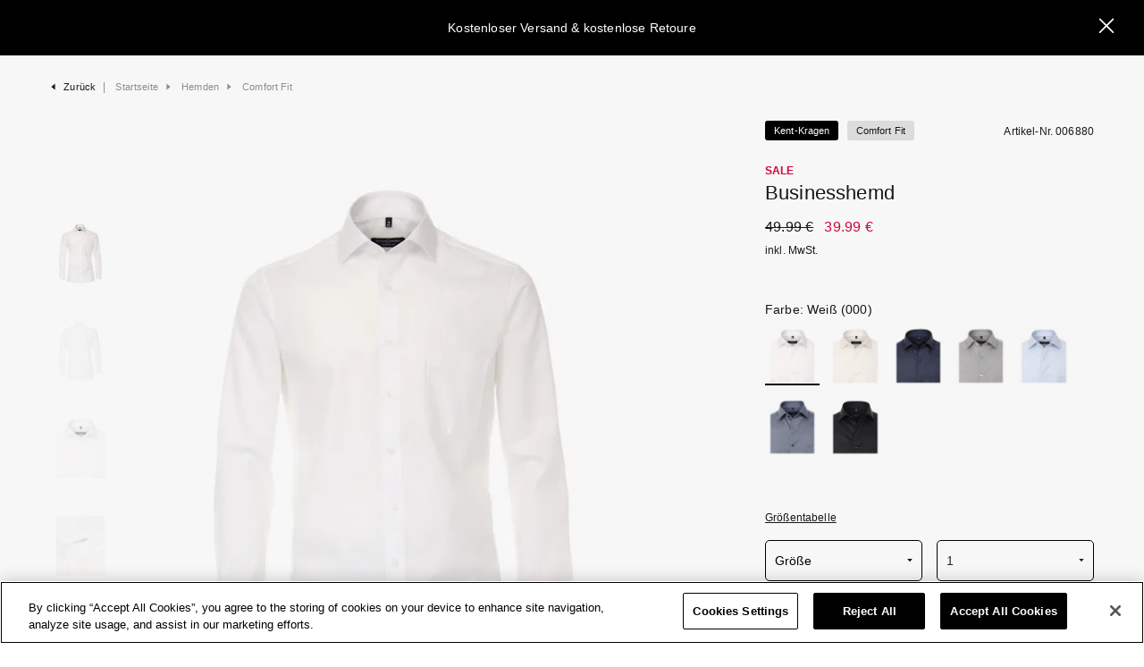

--- FILE ---
content_type: text/html; charset=UTF-8
request_url: https://www.casamoda.com/de/de/businesshemd-weiss-1658-2
body_size: 20836
content:
<!DOCTYPE html>
<html lang="de">
    <head>
        <meta charset="UTF-8">
        <meta http-equiv="X-UA-Compatible" content="IE=edge">
        <meta name="description" content="Businesshemd Weiß 100 % Baumwolle Kent-Kragen Comfort Fit"/><meta name="viewport" content="width=device-width, initial-scale=1, maximum-scale=1, user-scalable=no, viewport-fit=cover"/><title>Businesshemd Weiß - Comfort Fit 006880 - CASAMODA</title>
        <link rel="apple-touch-icon" sizes="57x57" href="/assets/icons/favicon/apple-icon-57x57.png?v1768297176812">
<link rel="apple-touch-icon" sizes="60x60" href="/assets/icons/favicon/apple-icon-60x60.png?v1768297176812">
<link rel="apple-touch-icon" sizes="72x72" href="/assets/icons/favicon/apple-icon-72x72.png?v1768297176812">
<link rel="apple-touch-icon" sizes="76x76" href="/assets/icons/favicon/apple-icon-76x76.png?v1768297176812">
<link rel="apple-touch-icon" sizes="114x114" href="/assets/icons/favicon/apple-icon-114x114.png?v1768297176812">
<link rel="apple-touch-icon" sizes="120x120" href="/assets/icons/favicon/apple-icon-120x120.png?v1768297176812">
<link rel="apple-touch-icon" sizes="144x144" href="/assets/icons/favicon/apple-icon-144x144.png?v1768297176812">
<link rel="apple-touch-icon" sizes="152x152" href="/assets/icons/favicon/apple-icon-152x152.png?v1768297176812">
<link rel="apple-touch-icon" sizes="180x180" href="/assets/icons/favicon/apple-icon-180x180.png?v1768297176812">
<link rel="icon" type="image/png" sizes="192x192"  href="/assets/icons/favicon/android-icon-192x192.png?v1768297176812">
<link rel="icon" type="image/png" sizes="32x32" href="/assets/icons/favicon/favicon-32x32.png?v1768297176812">
<link rel="icon" type="image/png" sizes="96x96" href="/assets/icons/favicon/favicon-96x96.png?v1768297176812">
<link rel="icon" type="image/png" sizes="16x16" href="/assets/icons/favicon/favicon-16x16.png?v1768297176812">
<link rel="icon" type="image/png" sizes="256x256" href="/assets/icons/favicon/favicon-256x256.png?v1768297176812">
<meta name="application-name" content="Casamoda"/>
<meta name="msapplication-TileColor" content="#ffffff">
<meta name="msapplication-TileImage" content="/assets/icons/favicon/ms-icon-70x70.png?v1768297176812">
<meta name="msapplication-TileImage" content="/assets/icons/favicon/ms-icon-144x144.png?v1768297176812">
<meta name="msapplication-TileImage" content="/assets/icons/favicon/ms-icon-150x150.png?v1768297176812">
<meta name="msapplication-TileImage" content="/assets/icons/favicon/ms-icon-310x310.png?v1768297176812">
<meta name="theme-color" content="#ffffff">

                <meta name="google-site-verification" content="OjRl_G2FcqKYvZ2dITSt5chM1MzCfqcmKGFCUMREBbo" />

                <meta name="msvalidate.01" content="26A7D3A1AD3A461323A430324F6167BF" /><link rel="stylesheet" type="text/css" href="/assets/css/default.css?v1768297176812"/>            <script type="text/javascript" src="https://cookie-cdn.cookiepro.com/consent/5f4fbdb3-2f69-4f7a-a241-7f15b70699fc/OtAutoBlock.js"></script>
            <script src="https://cookie-cdn.cookiepro.com/scripttemplates/otSDKStub.js" type="text/javascript" charset="UTF-8" data-domain-script="5f4fbdb3-2f69-4f7a-a241-7f15b70699fc"></script>
            <script type="text/javascript">
                function OptanonWrapper() { }
            </script>
        <script type="text/javascript">window.addEventListener('ConfigInitEvent',function(e){e.detail.config.params.addParams({"google_maps.api_key":"AIzaSyB5t2oOwJcJgdfaV9HcxT_0G9mW3AeOWCw","base_url":"https:\/\/www.casamoda.com\/de\/de\/","base_url.shop_api":"https:\/\/www.casamoda.com\/de\/de\/shop_api\/","shop.newsletter_name":"casamoda_b2c_de-de_DE"},false);e.detail.config.translator.addTranslations({"storefinder_sidebar.stock.label":"Verf\u00fcgbar in Gr\u00f6\u00dfe:","storefinder_sidebar.opening_hours.label":"\u00d6ffnungszeiten","storefinder_sidebar.no_results.content":"Keine Ergebnisse","storefinder_sidebar.back_to_overview.label":"< Zur\u00fcck zur \u00dcbersicht","search.suggestion.no_result.label":"Wir haben 0 Treffer f\u00fcr \"{query}\" gefunden"}, 'messages');});</script><script defer type="text/javascript" src="/assets/js/article.js?v1768297176812"></script>
    <script>
        window.dataLayer = window.dataLayer || [];

function gtag () {
    window.dataLayer.push(arguments);
}

gtag('consent', 'default', {
    ad_user_data: 'denied',
    ad_personalization: 'denied',
    ad_storage: 'denied',
    analytics_storage: 'denied'
});
        var trackingData = {"initial":{"page_name":"\/de\/de\/article\/1658\/2","page_type":"product-page","user_email":"","ecommerce":{"currencyCode":"EUR","detail":{"products":[{"name":"Businesshemd","category":"Hemden > Comfort Fit","brand":"CasaModa","id":"006880","variant":"4060031741903","price":"39.99","list_price":"49.99","is_new":false,"is_sale":true}]}}}};
        dataLayer.push(trackingData.initial);
    </script>

        <!-- Google Tag Manager -->
        <script>
            (function(w,d,s,l,i){w[l]=w[l]||[];w[l].push({'gtm.start': new Date().getTime(),event:'gtm.js'});var f=d.getElementsByTagName(s)[0], j=d.createElement(s),dl=l!='dataLayer'?'&l='+l:'';j.async=true;j.src= 'https://tagging2.casamoda.com/gtm.js?id='+i+dl;f.parentNode.insertBefore(j,f); j.setAttributeNode(d.createAttribute('data-ot-ignore')); j.setAttribute('class','optanon-category-C0001'); })(window,document,'script','dataLayer','GTM-KHT2KZN');
        </script>
        <!-- End Google Tag Manager -->

                <script>
            var ScarabQueue = ScarabQueue || [];
            (function(subdomain, id) {
                if (document.getElementById(id)) return;
                var js = document.createElement('script'); js.id = id;
                js.src = subdomain + '.scarabresearch.com/js/1F4CA8881DE55E23/scarab-v2.js';
                var fs = document.getElementsByTagName('script')[0];
                fs.parentNode.insertBefore(js, fs);
            })('https:' == document.location.protocol ? 'https://recommender' : 'http://cdn', 'scarab-js-api');
        </script>
        
        <link rel="canonical" href="https://www.casamoda.com/de/de/businesshemd-weiss-1658-2" />        <link rel="alternate" hreflang="de-DE" href="https://www.casamoda.com/de/de/businesshemd-weiss-1658-2" />

</head>

    <body data-elbglobals="page_type:ADS;language:de;loggedin:false;cart_value:0.00"

>

        <!-- Google Tag Manager (noscript) -->
        <noscript>
            <iframe
                src="https://tagging2.casamoda.com/gtm.js?id=GTM-KHT2KZN"
                height="0"
                width="0"
                style="display:none; visibility:hidden"
            ></iframe>
        </noscript>
        <!-- End Google Tag Manager (noscript) -->
            <div id="cart-sidebar-ads" class="ui sidebar vertical cart right"></div>
                            <div id="store-stock-sidebar"
     class="ui sidebar vertical store-stock-sidebar right"
     data-article-id="1658"
     data-color-id="2"
>
    <div class="sidebar-wrapper p-0 container-fluid justify-content-between position-relative">
        <div class="sidebar-header-wrapper row justify-content-center pt-2 pt-md-0">
            <div class="col-11 sidebar-headline d-md-flex align-items-center justify-content-between">
                                    <h5 class="d-inline-block">
                        Im Store suchen
                    </h5>
                                <a tabindex="0" class="icon-link close icon-close js-close-sidebar-btn d-inline-block"></a>
            </div>
            <div class="col-2">
                <img class="img-fluid w-100 tns-lazy-img"
                     src="https://casamoda-b2c-production.imgix.net/product/1658/2/1658-2-image-1-65fb82dc901a8.jpg?auto=format&amp;bg=f7f7f7&amp;blend-color=f7f7f7&amp;blend-mode=multiply&amp;pad-bottom=11&amp;pad-left=10&amp;pad-right=10&amp;pad-top=11&amp;w=220"
                     data-src="https://casamoda-b2c-production.imgix.net/product/1658/2/1658-2-image-1-65fb82dc901a8.jpg?auto=format&amp;bg=f7f7f7&amp;blend-color=f7f7f7&amp;blend-mode=multiply&amp;pad-bottom=11&amp;pad-left=10&amp;pad-right=10&amp;pad-top=11&amp;w=220"
                     alt="Businesshemd"
                >
            </div>
            <div class="col-9">
                Businesshemd
            </div>
            <div class="col-11 mt-2 pt-md-2">
                <form>
                    <div class="form-group input-group m-0">
                        <input class="form-control storefinder-search" type="text" id="storefinder-sidebar-search">
                        <label for="storefinder-sidebar-search">
                            PLZ oder Ort eingeben
                        </label>
                        <button class="btn btn-secondary bg-white storefinder-search-submit" id="storefinder-sidebar-search-submit" type="submit">
                            <i class="icon-search"></i>
                        </button>
                    </div>
                </form>
            </div>
        </div>
        <div class="sidebar-content-wrapper mt-1 mt-md-0 position-relative h-100">
            <div id="store-stock-nav-content" class="row justify-content-center nav-tabs" id="nav-tab" role="tablist">
                            </div>

            <div id="store-stock-subnav-content" class="tab-content">
                            </div>

            <div class="storefinder-sidebar-no-results row justify-content-center m-0">
                            </div>
        </div>
                    <div class="sidebar-footer-wrapper row justify-content-center align-self-end">
                <div class="col-11">
                    <p class="text-3 mb-0">
                        Bitte beachten Sie, dass die Größenverfügbarkeit keine Garantie für die tatsächliche Verfügbarkeit zum Zeitpunkt Ihres Besuches in der Filiale darstellt und die angezeigten Bestände daher vom aktuellen Bestand vor Ort abweichen können. Es kann außerdem zu Abweichungen im Verkaufspreis kommen.
                    </p>
                </div>
            </div>
            </div>
</div>
    
                <div id="cart-sidebar" class="ui sidebar vertical cart-sidebar right"></div>
        

        <nav id="mobile-navigation" class="ui sidebar vertical left" data-elb="navigation"

>
    <div class="wrapper d-flex">
        <a class="item bg-ui-2 d-flex align-items-center justify-content-center font-face-3 text-primary text-uppercase" href="https://www.casamoda.com/">Casamoda</a>
        <a class="item bg-ui-1 d-flex align-items-center justify-content-center font-face-3 text-primary text-uppercase" href="https://www.venti.com/">Venti</a>
    </div>
    <div class="navigation-wrapper">
        <div class="navigation-content position-relative">
            <div id="mobile-navigation-content" class="d-flex pb-4 nav">
                                    <a class="nav-link mobile-level-one"
                                                    href="#mobile-navigation-collapse-1"
                            data-toggle="collapse"
                            role="button"
                            aria-expanded="false"
                            aria-controls="mobile-navigation-collapse"
                                                data-elb-navigation="main:Neu;sub:"


                    >
                        <span class="navigation-title">Neu</span><i class="icon-arrow-up"></i>
                    </a>
                                                                    <div class="collapse position-absolute mobile-navigation-collapse content-inner-level bg-ui-2 no-transition" data-parent="#mobile-navigation-collapse-1" id="mobile-navigation-collapse-1">
                            <div class="card card-body border-0 p-0"
                                 data-elb="promotion"


                                 data-elbaction="visible:view(promotion)"


                                 data-elbcontext="flyout:Neu"


                                 data-elb-promotion="type:flyout;position:1"


                            >
                                <a class="mobile-collapse-return d-flex mb-3"
                                   href="#mobile-navigation-collapse-1"
                                   data-toggle="collapse"
                                   role="button"
                                   aria-expanded="false"
                                   aria-controls="mobile-navigation-collapse-1"
                                >
                                    <i class="icon-arrow-up"></i><span class="pl-2">Neu</span>
                                </a>
                                                                                                            <a class="nav-link"
                                                                                            href="https://www.casamoda.com/de/de/neue-styles?sort=sort_preset_bestseller"
                                                                                        data-elb-navigation="main:Neu;sub:Alle Neuheiten"


                                        >
                                            <span class="navigation-title">Alle Neuheiten</span>
                                                
                                        </a>
                                        <div class="collapse position-absolute mobile-navigation-collapse content-inner-level-second bg-ui-2 no-transition" data-parent="#mobile-navigation-collapse-1" id="mobile-navigation-collapse-second-Alle Neuheiten">
                                            <div class="card card-body border-0 p-0">
                                                <a class="mobile-collapse-return d-flex mb-3"
                                                   href="#mobile-navigation-collapse-second-Alle Neuheiten"
                                                   data-toggle="collapse"
                                                   role="button"
                                                   aria-expanded="false"
                                                   aria-controls="mobile-navigation-collapse-second-Alle Neuheiten"
                                                >
                                                    <i class="icon-arrow-up"></i><span class="pl-2">Alle Neuheiten</span>
                                                </a>
                                                                                            </div>
                                        </div>
                                                                            <a class="nav-link"
                                                                                            href="https://www.casamoda.com/de/de/best-basics"
                                                                                        data-elb-navigation="main:Neu;sub:Basics"


                                        >
                                            <span class="navigation-title">Basics</span>
                                                
                                        </a>
                                        <div class="collapse position-absolute mobile-navigation-collapse content-inner-level-second bg-ui-2 no-transition" data-parent="#mobile-navigation-collapse-1" id="mobile-navigation-collapse-second-Basics">
                                            <div class="card card-body border-0 p-0">
                                                <a class="mobile-collapse-return d-flex mb-3"
                                                   href="#mobile-navigation-collapse-second-Basics"
                                                   data-toggle="collapse"
                                                   role="button"
                                                   aria-expanded="false"
                                                   aria-controls="mobile-navigation-collapse-second-Basics"
                                                >
                                                    <i class="icon-arrow-up"></i><span class="pl-2">Basics</span>
                                                </a>
                                                                                            </div>
                                        </div>
                                                                            <a class="nav-link"
                                                                                            href="https://www.casamoda.com/de/de/neue-bestseller"
                                                                                        data-elb-navigation="main:Neu;sub:Bestseller"


                                        >
                                            <span class="navigation-title">Bestseller</span>
                                                
                                        </a>
                                        <div class="collapse position-absolute mobile-navigation-collapse content-inner-level-second bg-ui-2 no-transition" data-parent="#mobile-navigation-collapse-1" id="mobile-navigation-collapse-second-Bestseller">
                                            <div class="card card-body border-0 p-0">
                                                <a class="mobile-collapse-return d-flex mb-3"
                                                   href="#mobile-navigation-collapse-second-Bestseller"
                                                   data-toggle="collapse"
                                                   role="button"
                                                   aria-expanded="false"
                                                   aria-controls="mobile-navigation-collapse-second-Bestseller"
                                                >
                                                    <i class="icon-arrow-up"></i><span class="pl-2">Bestseller</span>
                                                </a>
                                                                                            </div>
                                        </div>
                                                                                                                                                <a class="nav-link"
                                                                                            href="https://www.casamoda.com/de/de/freizeithemden-neu"
                                                                                        data-elb-navigation="main:Neu;sub:Freizeithemden"


                                        >
                                            <span class="navigation-title">Freizeithemden</span>
                                                
                                        </a>
                                        <div class="collapse position-absolute mobile-navigation-collapse content-inner-level-second bg-ui-2 no-transition" data-parent="#mobile-navigation-collapse-1" id="mobile-navigation-collapse-second-Freizeithemden">
                                            <div class="card card-body border-0 p-0">
                                                <a class="mobile-collapse-return d-flex mb-3"
                                                   href="#mobile-navigation-collapse-second-Freizeithemden"
                                                   data-toggle="collapse"
                                                   role="button"
                                                   aria-expanded="false"
                                                   aria-controls="mobile-navigation-collapse-second-Freizeithemden"
                                                >
                                                    <i class="icon-arrow-up"></i><span class="pl-2">Freizeithemden</span>
                                                </a>
                                                                                            </div>
                                        </div>
                                                                            <a class="nav-link"
                                                                                            href="https://www.casamoda.com/de/de/shirts-neu"
                                                                                        data-elb-navigation="main:Neu;sub:Polos &amp; T-Shirts"


                                        >
                                            <span class="navigation-title">Polos &amp; T-Shirts</span>
                                                
                                        </a>
                                        <div class="collapse position-absolute mobile-navigation-collapse content-inner-level-second bg-ui-2 no-transition" data-parent="#mobile-navigation-collapse-1" id="mobile-navigation-collapse-second-Polos &amp; T-Shirts">
                                            <div class="card card-body border-0 p-0">
                                                <a class="mobile-collapse-return d-flex mb-3"
                                                   href="#mobile-navigation-collapse-second-Polos &amp; T-Shirts"
                                                   data-toggle="collapse"
                                                   role="button"
                                                   aria-expanded="false"
                                                   aria-controls="mobile-navigation-collapse-second-Polos &amp; T-Shirts"
                                                >
                                                    <i class="icon-arrow-up"></i><span class="pl-2">Polos &amp; T-Shirts</span>
                                                </a>
                                                                                            </div>
                                        </div>
                                                                            <a class="nav-link"
                                                                                            href="https://www.casamoda.com/de/de/strick-sweat-neu"
                                                                                        data-elb-navigation="main:Neu;sub:Strick &amp; Sweat    "


                                        >
                                            <span class="navigation-title">Strick &amp; Sweat    </span>
                                                
                                        </a>
                                        <div class="collapse position-absolute mobile-navigation-collapse content-inner-level-second bg-ui-2 no-transition" data-parent="#mobile-navigation-collapse-1" id="mobile-navigation-collapse-second-Strick &amp; Sweat    ">
                                            <div class="card card-body border-0 p-0">
                                                <a class="mobile-collapse-return d-flex mb-3"
                                                   href="#mobile-navigation-collapse-second-Strick &amp; Sweat    "
                                                   data-toggle="collapse"
                                                   role="button"
                                                   aria-expanded="false"
                                                   aria-controls="mobile-navigation-collapse-second-Strick &amp; Sweat    "
                                                >
                                                    <i class="icon-arrow-up"></i><span class="pl-2">Strick &amp; Sweat    </span>
                                                </a>
                                                                                            </div>
                                        </div>
                                                                            <a class="nav-link"
                                                                                            href="https://www.casamoda.com/de/de/outdoor-neu"
                                                                                        data-elb-navigation="main:Neu;sub:Jacken &amp; Westen"


                                        >
                                            <span class="navigation-title">Jacken &amp; Westen</span>
                                                
                                        </a>
                                        <div class="collapse position-absolute mobile-navigation-collapse content-inner-level-second bg-ui-2 no-transition" data-parent="#mobile-navigation-collapse-1" id="mobile-navigation-collapse-second-Jacken &amp; Westen">
                                            <div class="card card-body border-0 p-0">
                                                <a class="mobile-collapse-return d-flex mb-3"
                                                   href="#mobile-navigation-collapse-second-Jacken &amp; Westen"
                                                   data-toggle="collapse"
                                                   role="button"
                                                   aria-expanded="false"
                                                   aria-controls="mobile-navigation-collapse-second-Jacken &amp; Westen"
                                                >
                                                    <i class="icon-arrow-up"></i><span class="pl-2">Jacken &amp; Westen</span>
                                                </a>
                                                                                            </div>
                                        </div>
                                                                            <a class="nav-link"
                                                                                            href="https://www.casamoda.com/de/de/accessoires-neu"
                                                                                        data-elb-navigation="main:Neu;sub:Accessoires"


                                        >
                                            <span class="navigation-title">Accessoires</span>
                                                
                                        </a>
                                        <div class="collapse position-absolute mobile-navigation-collapse content-inner-level-second bg-ui-2 no-transition" data-parent="#mobile-navigation-collapse-1" id="mobile-navigation-collapse-second-Accessoires">
                                            <div class="card card-body border-0 p-0">
                                                <a class="mobile-collapse-return d-flex mb-3"
                                                   href="#mobile-navigation-collapse-second-Accessoires"
                                                   data-toggle="collapse"
                                                   role="button"
                                                   aria-expanded="false"
                                                   aria-controls="mobile-navigation-collapse-second-Accessoires"
                                                >
                                                    <i class="icon-arrow-up"></i><span class="pl-2">Accessoires</span>
                                                </a>
                                                                                            </div>
                                        </div>
                                                                                                </div>
                        </div>
                                                        <a class="nav-link mobile-level-one"
                                                    href="#mobile-navigation-collapse-2"
                            data-toggle="collapse"
                            role="button"
                            aria-expanded="false"
                            aria-controls="mobile-navigation-collapse"
                                                data-elb-navigation="main:Hemden;sub:"


                    >
                        <span class="navigation-title">Hemden</span><i class="icon-arrow-up"></i>
                    </a>
                                                                    <div class="collapse position-absolute mobile-navigation-collapse content-inner-level bg-ui-2 no-transition" data-parent="#mobile-navigation-collapse-2" id="mobile-navigation-collapse-2">
                            <div class="card card-body border-0 p-0"
                                 data-elb="promotion"


                                 data-elbaction="visible:view(promotion)"


                                 data-elbcontext="flyout:Hemden"


                                 data-elb-promotion="type:flyout;position:2"


                            >
                                <a class="mobile-collapse-return d-flex mb-3"
                                   href="#mobile-navigation-collapse-2"
                                   data-toggle="collapse"
                                   role="button"
                                   aria-expanded="false"
                                   aria-controls="mobile-navigation-collapse-2"
                                >
                                    <i class="icon-arrow-up"></i><span class="pl-2">Hemden</span>
                                </a>
                                                                                                            <a class="nav-link"
                                                                                            href="https://www.casamoda.com/de/de/hemden"
                                                                                        data-elb-navigation="main:Hemden;sub:Alle Hemden"


                                        >
                                            <span class="navigation-title">Alle Hemden</span>
                                                
                                        </a>
                                        <div class="collapse position-absolute mobile-navigation-collapse content-inner-level-second bg-ui-2 no-transition" data-parent="#mobile-navigation-collapse-2" id="mobile-navigation-collapse-second-Alle Hemden">
                                            <div class="card card-body border-0 p-0">
                                                <a class="mobile-collapse-return d-flex mb-3"
                                                   href="#mobile-navigation-collapse-second-Alle Hemden"
                                                   data-toggle="collapse"
                                                   role="button"
                                                   aria-expanded="false"
                                                   aria-controls="mobile-navigation-collapse-second-Alle Hemden"
                                                >
                                                    <i class="icon-arrow-up"></i><span class="pl-2">Alle Hemden</span>
                                                </a>
                                                                                            </div>
                                        </div>
                                                                            <a class="nav-link"
                                                                                            href="https://www.casamoda.com/de/de/hemden-neu"
                                                                                        data-elb-navigation="main:Hemden;sub:Neu"


                                        >
                                            <span class="navigation-title">Neu</span>
                                                
                                        </a>
                                        <div class="collapse position-absolute mobile-navigation-collapse content-inner-level-second bg-ui-2 no-transition" data-parent="#mobile-navigation-collapse-2" id="mobile-navigation-collapse-second-Neu">
                                            <div class="card card-body border-0 p-0">
                                                <a class="mobile-collapse-return d-flex mb-3"
                                                   href="#mobile-navigation-collapse-second-Neu"
                                                   data-toggle="collapse"
                                                   role="button"
                                                   aria-expanded="false"
                                                   aria-controls="mobile-navigation-collapse-second-Neu"
                                                >
                                                    <i class="icon-arrow-up"></i><span class="pl-2">Neu</span>
                                                </a>
                                                                                            </div>
                                        </div>
                                                                            <a class="nav-link"
                                                                                            href="https://www.casamoda.com/de/de/hemden-guide"
                                                                                        data-elb-navigation="main:Hemden;sub:Hemden Guide"


                                        >
                                            <span class="navigation-title">Hemden Guide</span>
                                                
                                        </a>
                                        <div class="collapse position-absolute mobile-navigation-collapse content-inner-level-second bg-ui-2 no-transition" data-parent="#mobile-navigation-collapse-2" id="mobile-navigation-collapse-second-Hemden Guide">
                                            <div class="card card-body border-0 p-0">
                                                <a class="mobile-collapse-return d-flex mb-3"
                                                   href="#mobile-navigation-collapse-second-Hemden Guide"
                                                   data-toggle="collapse"
                                                   role="button"
                                                   aria-expanded="false"
                                                   aria-controls="mobile-navigation-collapse-second-Hemden Guide"
                                                >
                                                    <i class="icon-arrow-up"></i><span class="pl-2">Hemden Guide</span>
                                                </a>
                                                                                            </div>
                                        </div>
                                                                                                                                                <a class="nav-link"
                                                                                            href="#mobile-navigation-collapse-second-Stil"
                                                data-toggle="collapse"
                                                role="button"
                                                aria-expanded="false"
                                                aria-controls="mobile-navigation-collapse-second-Stil"
                                                                                        data-elb-navigation="main:Hemden;sub:Stil"


                                        >
                                            <span class="navigation-title">Stil</span>
                                                <i class="icon-arrow-up"></i>
                                        </a>
                                        <div class="collapse position-absolute mobile-navigation-collapse content-inner-level-second bg-ui-2 no-transition" data-parent="#mobile-navigation-collapse-2" id="mobile-navigation-collapse-second-Stil">
                                            <div class="card card-body border-0 p-0">
                                                <a class="mobile-collapse-return d-flex mb-3"
                                                   href="#mobile-navigation-collapse-second-Stil"
                                                   data-toggle="collapse"
                                                   role="button"
                                                   aria-expanded="false"
                                                   aria-controls="mobile-navigation-collapse-second-Stil"
                                                >
                                                    <i class="icon-arrow-up"></i><span class="pl-2">Stil</span>
                                                </a>
                                                                                                                                                            <a class="nav-link text-primary   "
                                                           href=https://www.casamoda.com/de/de/hemden/freizeithemden
                                                           data-elb-navigation="main:Hemden;sub:Freizeithemden"


                                                        >
                                                            <span class="navigation-title">Freizeithemden</span>
                                                        </a>
                                                                                                            <a class="nav-link text-primary   "
                                                           href=https://www.casamoda.com/de/de/hemden/businesshemden
                                                           data-elb-navigation="main:Hemden;sub:Businesshemden"


                                                        >
                                                            <span class="navigation-title">Businesshemden</span>
                                                        </a>
                                                                                                            <a class="nav-link text-primary   "
                                                           href=https://www.casamoda.com/de/de/hemden/gesellschaftshemden
                                                           data-elb-navigation="main:Hemden;sub:Gesellschaftshemden"


                                                        >
                                                            <span class="navigation-title">Gesellschaftshemden</span>
                                                        </a>
                                                                                                            <a class="nav-link text-primary   "
                                                           href=https://www.casamoda.com/de/de/hemdjacken
                                                           data-elb-navigation="main:Hemden;sub:Hemdjacken"


                                                        >
                                                            <span class="navigation-title">Hemdjacken</span>
                                                        </a>
                                                                                                            <a class="nav-link text-primary   "
                                                           href=https://www.casamoda.com/de/de/flanellhemden
                                                           data-elb-navigation="main:Hemden;sub:Flanellhemden"


                                                        >
                                                            <span class="navigation-title">Flanellhemden</span>
                                                        </a>
                                                                                                                                                </div>
                                        </div>
                                                                            <a class="nav-link"
                                                                                            href="#mobile-navigation-collapse-second-Muster"
                                                data-toggle="collapse"
                                                role="button"
                                                aria-expanded="false"
                                                aria-controls="mobile-navigation-collapse-second-Muster"
                                                                                        data-elb-navigation="main:Hemden;sub:Muster"


                                        >
                                            <span class="navigation-title">Muster</span>
                                                <i class="icon-arrow-up"></i>
                                        </a>
                                        <div class="collapse position-absolute mobile-navigation-collapse content-inner-level-second bg-ui-2 no-transition" data-parent="#mobile-navigation-collapse-2" id="mobile-navigation-collapse-second-Muster">
                                            <div class="card card-body border-0 p-0">
                                                <a class="mobile-collapse-return d-flex mb-3"
                                                   href="#mobile-navigation-collapse-second-Muster"
                                                   data-toggle="collapse"
                                                   role="button"
                                                   aria-expanded="false"
                                                   aria-controls="mobile-navigation-collapse-second-Muster"
                                                >
                                                    <i class="icon-arrow-up"></i><span class="pl-2">Muster</span>
                                                </a>
                                                                                                                                                            <a class="nav-link text-primary   "
                                                           href=https://www.casamoda.com/de/de/hemden/uni
                                                           data-elb-navigation="main:Hemden;sub:Uni"


                                                        >
                                                            <span class="navigation-title">Uni</span>
                                                        </a>
                                                                                                            <a class="nav-link text-primary   "
                                                           href=https://www.casamoda.com/de/de/hemden/kariert
                                                           data-elb-navigation="main:Hemden;sub:Kariert"


                                                        >
                                                            <span class="navigation-title">Kariert</span>
                                                        </a>
                                                                                                            <a class="nav-link text-primary   "
                                                           href=https://www.casamoda.com/de/de/hemden/gestreift
                                                           data-elb-navigation="main:Hemden;sub:Gestreift"


                                                        >
                                                            <span class="navigation-title">Gestreift</span>
                                                        </a>
                                                                                                            <a class="nav-link text-primary   "
                                                           href=https://www.casamoda.com/de/de/hemden/gemustert
                                                           data-elb-navigation="main:Hemden;sub:Print"


                                                        >
                                                            <span class="navigation-title">Print</span>
                                                        </a>
                                                                                                                                                </div>
                                        </div>
                                                                                                                                                <a class="nav-link"
                                                                                            href="#mobile-navigation-collapse-second-Passform"
                                                data-toggle="collapse"
                                                role="button"
                                                aria-expanded="false"
                                                aria-controls="mobile-navigation-collapse-second-Passform"
                                                                                        data-elb-navigation="main:Hemden;sub:Passform"


                                        >
                                            <span class="navigation-title">Passform</span>
                                                <i class="icon-arrow-up"></i>
                                        </a>
                                        <div class="collapse position-absolute mobile-navigation-collapse content-inner-level-second bg-ui-2 no-transition" data-parent="#mobile-navigation-collapse-2" id="mobile-navigation-collapse-second-Passform">
                                            <div class="card card-body border-0 p-0">
                                                <a class="mobile-collapse-return d-flex mb-3"
                                                   href="#mobile-navigation-collapse-second-Passform"
                                                   data-toggle="collapse"
                                                   role="button"
                                                   aria-expanded="false"
                                                   aria-controls="mobile-navigation-collapse-second-Passform"
                                                >
                                                    <i class="icon-arrow-up"></i><span class="pl-2">Passform</span>
                                                </a>
                                                                                                                                                            <a class="nav-link text-primary  active "
                                                           href=https://www.casamoda.com/de/de/hemden/comfort-fit
                                                           data-elb-navigation="main:Hemden;sub:Comfort Fit"


                                                        >
                                                            <span class="navigation-title">Comfort Fit</span>
                                                        </a>
                                                                                                            <a class="nav-link text-primary   "
                                                           href=https://www.casamoda.com/de/de/hemden/casual-fit
                                                           data-elb-navigation="main:Hemden;sub:Casual Fit"


                                                        >
                                                            <span class="navigation-title">Casual Fit</span>
                                                        </a>
                                                                                                            <a class="nav-link text-primary   "
                                                           href=https://www.casamoda.com/de/de/hemden/modern-fit
                                                           data-elb-navigation="main:Hemden;sub:Modern Fit"


                                                        >
                                                            <span class="navigation-title">Modern Fit</span>
                                                        </a>
                                                                                                                                                </div>
                                        </div>
                                                                            <a class="nav-link"
                                                                                            href="#mobile-navigation-collapse-second-Armlänge"
                                                data-toggle="collapse"
                                                role="button"
                                                aria-expanded="false"
                                                aria-controls="mobile-navigation-collapse-second-Armlänge"
                                                                                        data-elb-navigation="main:Hemden;sub:Armlänge"


                                        >
                                            <span class="navigation-title">Armlänge</span>
                                                <i class="icon-arrow-up"></i>
                                        </a>
                                        <div class="collapse position-absolute mobile-navigation-collapse content-inner-level-second bg-ui-2 no-transition" data-parent="#mobile-navigation-collapse-2" id="mobile-navigation-collapse-second-Armlänge">
                                            <div class="card card-body border-0 p-0">
                                                <a class="mobile-collapse-return d-flex mb-3"
                                                   href="#mobile-navigation-collapse-second-Armlänge"
                                                   data-toggle="collapse"
                                                   role="button"
                                                   aria-expanded="false"
                                                   aria-controls="mobile-navigation-collapse-second-Armlänge"
                                                >
                                                    <i class="icon-arrow-up"></i><span class="pl-2">Armlänge</span>
                                                </a>
                                                                                                                                                            <a class="nav-link text-primary   "
                                                           href=https://www.casamoda.com/de/de/hemden/langarm
                                                           data-elb-navigation="main:Hemden;sub:Langarm"


                                                        >
                                                            <span class="navigation-title">Langarm</span>
                                                        </a>
                                                                                                            <a class="nav-link text-primary   "
                                                           href=https://www.casamoda.com/de/de/hemden/halbarm
                                                           data-elb-navigation="main:Hemden;sub:Kurzarm"


                                                        >
                                                            <span class="navigation-title">Kurzarm</span>
                                                        </a>
                                                                                                            <a class="nav-link text-primary   "
                                                           href=https://www.casamoda.com/de/de/hemden/extra-lang
                                                           data-elb-navigation="main:Hemden;sub:Extra langer Arm"


                                                        >
                                                            <span class="navigation-title">Extra langer Arm</span>
                                                        </a>
                                                                                                            <a class="nav-link text-primary   "
                                                           href=https://www.casamoda.com/de/de/hemden/extra-kurz
                                                           data-elb-navigation="main:Hemden;sub:Extra kurzer Arm"


                                                        >
                                                            <span class="navigation-title">Extra kurzer Arm</span>
                                                        </a>
                                                                                                                                                </div>
                                        </div>
                                                                                                </div>
                        </div>
                                                        <a class="nav-link mobile-level-one"
                                                    href="#mobile-navigation-collapse-3"
                            data-toggle="collapse"
                            role="button"
                            aria-expanded="false"
                            aria-controls="mobile-navigation-collapse"
                                                data-elb-navigation="main:Polos &amp; T-Shirts;sub:"


                    >
                        <span class="navigation-title">Polos &amp; T-Shirts</span><i class="icon-arrow-up"></i>
                    </a>
                                                                    <div class="collapse position-absolute mobile-navigation-collapse content-inner-level bg-ui-2 no-transition" data-parent="#mobile-navigation-collapse-3" id="mobile-navigation-collapse-3">
                            <div class="card card-body border-0 p-0"
                                 data-elb="promotion"


                                 data-elbaction="visible:view(promotion)"


                                 data-elbcontext="flyout:Polos &amp; T-Shirts"


                                 data-elb-promotion="type:flyout;position:3"


                            >
                                <a class="mobile-collapse-return d-flex mb-3"
                                   href="#mobile-navigation-collapse-3"
                                   data-toggle="collapse"
                                   role="button"
                                   aria-expanded="false"
                                   aria-controls="mobile-navigation-collapse-3"
                                >
                                    <i class="icon-arrow-up"></i><span class="pl-2">Polos &amp; T-Shirts</span>
                                </a>
                                                                                                            <a class="nav-link"
                                                                                            href="https://www.casamoda.com/de/de/shirts"
                                                                                        data-elb-navigation="main:Polos &amp; T-Shirts;sub:Alle Polos &amp; T-Shirts"


                                        >
                                            <span class="navigation-title">Alle Polos &amp; T-Shirts</span>
                                                
                                        </a>
                                        <div class="collapse position-absolute mobile-navigation-collapse content-inner-level-second bg-ui-2 no-transition" data-parent="#mobile-navigation-collapse-3" id="mobile-navigation-collapse-second-Alle Polos &amp; T-Shirts">
                                            <div class="card card-body border-0 p-0">
                                                <a class="mobile-collapse-return d-flex mb-3"
                                                   href="#mobile-navigation-collapse-second-Alle Polos &amp; T-Shirts"
                                                   data-toggle="collapse"
                                                   role="button"
                                                   aria-expanded="false"
                                                   aria-controls="mobile-navigation-collapse-second-Alle Polos &amp; T-Shirts"
                                                >
                                                    <i class="icon-arrow-up"></i><span class="pl-2">Alle Polos &amp; T-Shirts</span>
                                                </a>
                                                                                            </div>
                                        </div>
                                                                            <a class="nav-link"
                                                                                            href="https://www.casamoda.com/de/de/shirts-neu"
                                                                                        data-elb-navigation="main:Polos &amp; T-Shirts;sub:Neu"


                                        >
                                            <span class="navigation-title">Neu</span>
                                                
                                        </a>
                                        <div class="collapse position-absolute mobile-navigation-collapse content-inner-level-second bg-ui-2 no-transition" data-parent="#mobile-navigation-collapse-3" id="mobile-navigation-collapse-second-Neu">
                                            <div class="card card-body border-0 p-0">
                                                <a class="mobile-collapse-return d-flex mb-3"
                                                   href="#mobile-navigation-collapse-second-Neu"
                                                   data-toggle="collapse"
                                                   role="button"
                                                   aria-expanded="false"
                                                   aria-controls="mobile-navigation-collapse-second-Neu"
                                                >
                                                    <i class="icon-arrow-up"></i><span class="pl-2">Neu</span>
                                                </a>
                                                                                            </div>
                                        </div>
                                                                                                                                                <a class="nav-link"
                                                                                            href="https://www.casamoda.com/de/de/polos-shirts/polos"
                                                                                        data-elb-navigation="main:Polos &amp; T-Shirts;sub:Polos"


                                        >
                                            <span class="navigation-title">Polos</span>
                                                
                                        </a>
                                        <div class="collapse position-absolute mobile-navigation-collapse content-inner-level-second bg-ui-2 no-transition" data-parent="#mobile-navigation-collapse-3" id="mobile-navigation-collapse-second-Polos">
                                            <div class="card card-body border-0 p-0">
                                                <a class="mobile-collapse-return d-flex mb-3"
                                                   href="#mobile-navigation-collapse-second-Polos"
                                                   data-toggle="collapse"
                                                   role="button"
                                                   aria-expanded="false"
                                                   aria-controls="mobile-navigation-collapse-second-Polos"
                                                >
                                                    <i class="icon-arrow-up"></i><span class="pl-2">Polos</span>
                                                </a>
                                                                                            </div>
                                        </div>
                                                                            <a class="nav-link"
                                                                                            href="https://www.casamoda.com/de/de/polos-shirts/t-shirts"
                                                                                        data-elb-navigation="main:Polos &amp; T-Shirts;sub:T-Shirts"


                                        >
                                            <span class="navigation-title">T-Shirts</span>
                                                
                                        </a>
                                        <div class="collapse position-absolute mobile-navigation-collapse content-inner-level-second bg-ui-2 no-transition" data-parent="#mobile-navigation-collapse-3" id="mobile-navigation-collapse-second-T-Shirts">
                                            <div class="card card-body border-0 p-0">
                                                <a class="mobile-collapse-return d-flex mb-3"
                                                   href="#mobile-navigation-collapse-second-T-Shirts"
                                                   data-toggle="collapse"
                                                   role="button"
                                                   aria-expanded="false"
                                                   aria-controls="mobile-navigation-collapse-second-T-Shirts"
                                                >
                                                    <i class="icon-arrow-up"></i><span class="pl-2">T-Shirts</span>
                                                </a>
                                                                                            </div>
                                        </div>
                                                                            <a class="nav-link"
                                                                                            href="https://www.casamoda.com/de/de/polos-shirts/doppelpack-shirts"
                                                                                        data-elb-navigation="main:Polos &amp; T-Shirts;sub:Doppelpack-Shirts"


                                        >
                                            <span class="navigation-title">Doppelpack-Shirts</span>
                                                
                                        </a>
                                        <div class="collapse position-absolute mobile-navigation-collapse content-inner-level-second bg-ui-2 no-transition" data-parent="#mobile-navigation-collapse-3" id="mobile-navigation-collapse-second-Doppelpack-Shirts">
                                            <div class="card card-body border-0 p-0">
                                                <a class="mobile-collapse-return d-flex mb-3"
                                                   href="#mobile-navigation-collapse-second-Doppelpack-Shirts"
                                                   data-toggle="collapse"
                                                   role="button"
                                                   aria-expanded="false"
                                                   aria-controls="mobile-navigation-collapse-second-Doppelpack-Shirts"
                                                >
                                                    <i class="icon-arrow-up"></i><span class="pl-2">Doppelpack-Shirts</span>
                                                </a>
                                                                                            </div>
                                        </div>
                                                                            <a class="nav-link"
                                                                                            href="#mobile-navigation-collapse-second-Armlänge"
                                                data-toggle="collapse"
                                                role="button"
                                                aria-expanded="false"
                                                aria-controls="mobile-navigation-collapse-second-Armlänge"
                                                                                        data-elb-navigation="main:Polos &amp; T-Shirts;sub:Armlänge"


                                        >
                                            <span class="navigation-title">Armlänge</span>
                                                <i class="icon-arrow-up"></i>
                                        </a>
                                        <div class="collapse position-absolute mobile-navigation-collapse content-inner-level-second bg-ui-2 no-transition" data-parent="#mobile-navigation-collapse-3" id="mobile-navigation-collapse-second-Armlänge">
                                            <div class="card card-body border-0 p-0">
                                                <a class="mobile-collapse-return d-flex mb-3"
                                                   href="#mobile-navigation-collapse-second-Armlänge"
                                                   data-toggle="collapse"
                                                   role="button"
                                                   aria-expanded="false"
                                                   aria-controls="mobile-navigation-collapse-second-Armlänge"
                                                >
                                                    <i class="icon-arrow-up"></i><span class="pl-2">Armlänge</span>
                                                </a>
                                                                                                                                                            <a class="nav-link text-primary   "
                                                           href=https://www.casamoda.com/de/de/polos-shirts/halbarm
                                                           data-elb-navigation="main:Polos &amp; T-Shirts;sub:Kurzarm"


                                                        >
                                                            <span class="navigation-title">Kurzarm</span>
                                                        </a>
                                                                                                            <a class="nav-link text-primary   "
                                                           href=https://www.casamoda.com/de/de/polos-shirts/langarm
                                                           data-elb-navigation="main:Polos &amp; T-Shirts;sub:Langarm"


                                                        >
                                                            <span class="navigation-title">Langarm</span>
                                                        </a>
                                                                                                                                                </div>
                                        </div>
                                                                                                </div>
                        </div>
                                                        <a class="nav-link mobile-level-one"
                                                    href="#mobile-navigation-collapse-4"
                            data-toggle="collapse"
                            role="button"
                            aria-expanded="false"
                            aria-controls="mobile-navigation-collapse"
                                                data-elb-navigation="main:Strick &amp; Sweat;sub:"


                    >
                        <span class="navigation-title">Strick &amp; Sweat</span><i class="icon-arrow-up"></i>
                    </a>
                                                                    <div class="collapse position-absolute mobile-navigation-collapse content-inner-level bg-ui-2 no-transition" data-parent="#mobile-navigation-collapse-4" id="mobile-navigation-collapse-4">
                            <div class="card card-body border-0 p-0"
                                 data-elb="promotion"


                                 data-elbaction="visible:view(promotion)"


                                 data-elbcontext="flyout:Strick &amp; Sweat"


                                 data-elb-promotion="type:flyout;position:4"


                            >
                                <a class="mobile-collapse-return d-flex mb-3"
                                   href="#mobile-navigation-collapse-4"
                                   data-toggle="collapse"
                                   role="button"
                                   aria-expanded="false"
                                   aria-controls="mobile-navigation-collapse-4"
                                >
                                    <i class="icon-arrow-up"></i><span class="pl-2">Strick &amp; Sweat</span>
                                </a>
                                                                                                            <a class="nav-link"
                                                                                            href="https://www.casamoda.com/de/de/strick-sweat"
                                                                                        data-elb-navigation="main:Strick &amp; Sweat;sub:Alle"


                                        >
                                            <span class="navigation-title">Alle</span>
                                                
                                        </a>
                                        <div class="collapse position-absolute mobile-navigation-collapse content-inner-level-second bg-ui-2 no-transition" data-parent="#mobile-navigation-collapse-4" id="mobile-navigation-collapse-second-Alle">
                                            <div class="card card-body border-0 p-0">
                                                <a class="mobile-collapse-return d-flex mb-3"
                                                   href="#mobile-navigation-collapse-second-Alle"
                                                   data-toggle="collapse"
                                                   role="button"
                                                   aria-expanded="false"
                                                   aria-controls="mobile-navigation-collapse-second-Alle"
                                                >
                                                    <i class="icon-arrow-up"></i><span class="pl-2">Alle</span>
                                                </a>
                                                                                            </div>
                                        </div>
                                                                            <a class="nav-link"
                                                                                            href="https://www.casamoda.com/de/de/strick-sweat-neu"
                                                                                        data-elb-navigation="main:Strick &amp; Sweat;sub:Neu"


                                        >
                                            <span class="navigation-title">Neu</span>
                                                
                                        </a>
                                        <div class="collapse position-absolute mobile-navigation-collapse content-inner-level-second bg-ui-2 no-transition" data-parent="#mobile-navigation-collapse-4" id="mobile-navigation-collapse-second-Neu">
                                            <div class="card card-body border-0 p-0">
                                                <a class="mobile-collapse-return d-flex mb-3"
                                                   href="#mobile-navigation-collapse-second-Neu"
                                                   data-toggle="collapse"
                                                   role="button"
                                                   aria-expanded="false"
                                                   aria-controls="mobile-navigation-collapse-second-Neu"
                                                >
                                                    <i class="icon-arrow-up"></i><span class="pl-2">Neu</span>
                                                </a>
                                                                                            </div>
                                        </div>
                                                                                                                                                <a class="nav-link"
                                                                                            href="#mobile-navigation-collapse-second-Strick"
                                                data-toggle="collapse"
                                                role="button"
                                                aria-expanded="false"
                                                aria-controls="mobile-navigation-collapse-second-Strick"
                                                                                        data-elb-navigation="main:Strick &amp; Sweat;sub:Strick"


                                        >
                                            <span class="navigation-title">Strick</span>
                                                <i class="icon-arrow-up"></i>
                                        </a>
                                        <div class="collapse position-absolute mobile-navigation-collapse content-inner-level-second bg-ui-2 no-transition" data-parent="#mobile-navigation-collapse-4" id="mobile-navigation-collapse-second-Strick">
                                            <div class="card card-body border-0 p-0">
                                                <a class="mobile-collapse-return d-flex mb-3"
                                                   href="#mobile-navigation-collapse-second-Strick"
                                                   data-toggle="collapse"
                                                   role="button"
                                                   aria-expanded="false"
                                                   aria-controls="mobile-navigation-collapse-second-Strick"
                                                >
                                                    <i class="icon-arrow-up"></i><span class="pl-2">Strick</span>
                                                </a>
                                                                                                                                                            <a class="nav-link text-primary   "
                                                           href=https://www.casamoda.com/de/de/strick-sweat/pullover
                                                           data-elb-navigation="main:Strick &amp; Sweat;sub:Pullover"


                                                        >
                                                            <span class="navigation-title">Pullover</span>
                                                        </a>
                                                                                                            <a class="nav-link text-primary   "
                                                           href=https://www.casamoda.com/de/de/strick-sweat/stricktroyer
                                                           data-elb-navigation="main:Strick &amp; Sweat;sub:Troyer"


                                                        >
                                                            <span class="navigation-title">Troyer</span>
                                                        </a>
                                                                                                            <a class="nav-link text-primary   "
                                                           href=https://www.casamoda.com/de/de/strick-sweat/strickjacken
                                                           data-elb-navigation="main:Strick &amp; Sweat;sub:Strickjacken"


                                                        >
                                                            <span class="navigation-title">Strickjacken</span>
                                                        </a>
                                                                                                            <a class="nav-link text-primary   "
                                                           href=https://www.casamoda.com/de/de/strick-sweat/pullunder
                                                           data-elb-navigation="main:Strick &amp; Sweat;sub:Westen &amp; Pullunder"


                                                        >
                                                            <span class="navigation-title">Westen &amp; Pullunder</span>
                                                        </a>
                                                                                                                                                </div>
                                        </div>
                                                                                                                                                <a class="nav-link"
                                                                                            href="#mobile-navigation-collapse-second-Sweat"
                                                data-toggle="collapse"
                                                role="button"
                                                aria-expanded="false"
                                                aria-controls="mobile-navigation-collapse-second-Sweat"
                                                                                        data-elb-navigation="main:Strick &amp; Sweat;sub:Sweat"


                                        >
                                            <span class="navigation-title">Sweat</span>
                                                <i class="icon-arrow-up"></i>
                                        </a>
                                        <div class="collapse position-absolute mobile-navigation-collapse content-inner-level-second bg-ui-2 no-transition" data-parent="#mobile-navigation-collapse-4" id="mobile-navigation-collapse-second-Sweat">
                                            <div class="card card-body border-0 p-0">
                                                <a class="mobile-collapse-return d-flex mb-3"
                                                   href="#mobile-navigation-collapse-second-Sweat"
                                                   data-toggle="collapse"
                                                   role="button"
                                                   aria-expanded="false"
                                                   aria-controls="mobile-navigation-collapse-second-Sweat"
                                                >
                                                    <i class="icon-arrow-up"></i><span class="pl-2">Sweat</span>
                                                </a>
                                                                                                                                                            <a class="nav-link text-primary   "
                                                           href=https://www.casamoda.com/de/de/strick-sweat/sweattroyer
                                                           data-elb-navigation="main:Strick &amp; Sweat;sub:Sweattroyer"


                                                        >
                                                            <span class="navigation-title">Sweattroyer</span>
                                                        </a>
                                                                                                            <a class="nav-link text-primary   "
                                                           href=https://www.casamoda.com/de/de/strick-sweat/sweatjacken
                                                           data-elb-navigation="main:Strick &amp; Sweat;sub:Sweatjacken"


                                                        >
                                                            <span class="navigation-title">Sweatjacken</span>
                                                        </a>
                                                                                                                                                </div>
                                        </div>
                                                                                                </div>
                        </div>
                                                        <a class="nav-link mobile-level-one"
                                                    href="https://www.casamoda.com/de/de/outdoor"
                                                data-elb-navigation="main:Jacken &amp; Westen;sub:"


                    >
                        <span class="navigation-title">Jacken &amp; Westen</span>
                    </a>
                                                        <a class="nav-link mobile-level-one"
                                                    href="https://www.casamoda.com/de/de/hosen-jeans"
                                                data-elb-navigation="main:Hosen;sub:"


                    >
                        <span class="navigation-title">Hosen</span>
                    </a>
                                                        <a class="nav-link mobile-level-one"
                                                    href="https://www.casamoda.com/de/de/accessoires"
                                                data-elb-navigation="main:Accessoires;sub:"


                    >
                        <span class="navigation-title">Accessoires</span>
                    </a>
                                                        <a class="nav-link mobile-level-one"
                                                    href="#mobile-navigation-collapse-8"
                            data-toggle="collapse"
                            role="button"
                            aria-expanded="false"
                            aria-controls="mobile-navigation-collapse"
                                                data-elb-navigation="main:Sale;sub:"


                    >
                        <span class="navigation-title">Sale</span><i class="icon-arrow-up"></i>
                    </a>
                                                                    <div class="collapse position-absolute mobile-navigation-collapse content-inner-level bg-ui-2 no-transition" data-parent="#mobile-navigation-collapse-8" id="mobile-navigation-collapse-8">
                            <div class="card card-body border-0 p-0"
                                 data-elb="promotion"


                                 data-elbaction="visible:view(promotion)"


                                 data-elbcontext="flyout:Sale"


                                 data-elb-promotion="type:flyout;position:8"


                            >
                                <a class="mobile-collapse-return d-flex mb-3"
                                   href="#mobile-navigation-collapse-8"
                                   data-toggle="collapse"
                                   role="button"
                                   aria-expanded="false"
                                   aria-controls="mobile-navigation-collapse-8"
                                >
                                    <i class="icon-arrow-up"></i><span class="pl-2">Sale</span>
                                </a>
                                                                                                            <a class="nav-link"
                                                                                            href="https://www.casamoda.com/de/de/sale"
                                                                                        data-elb-navigation="main:Sale;sub:Alle"


                                        >
                                            <span class="navigation-title">Alle</span>
                                                
                                        </a>
                                        <div class="collapse position-absolute mobile-navigation-collapse content-inner-level-second bg-ui-2 no-transition" data-parent="#mobile-navigation-collapse-8" id="mobile-navigation-collapse-second-Alle">
                                            <div class="card card-body border-0 p-0">
                                                <a class="mobile-collapse-return d-flex mb-3"
                                                   href="#mobile-navigation-collapse-second-Alle"
                                                   data-toggle="collapse"
                                                   role="button"
                                                   aria-expanded="false"
                                                   aria-controls="mobile-navigation-collapse-second-Alle"
                                                >
                                                    <i class="icon-arrow-up"></i><span class="pl-2">Alle</span>
                                                </a>
                                                                                            </div>
                                        </div>
                                                                                                                                                <a class="nav-link"
                                                                                            href="https://www.casamoda.com/de/de/sale/freizeithemden"
                                                                                        data-elb-navigation="main:Sale;sub:Freizeithemden"


                                        >
                                            <span class="navigation-title">Freizeithemden</span>
                                                
                                        </a>
                                        <div class="collapse position-absolute mobile-navigation-collapse content-inner-level-second bg-ui-2 no-transition" data-parent="#mobile-navigation-collapse-8" id="mobile-navigation-collapse-second-Freizeithemden">
                                            <div class="card card-body border-0 p-0">
                                                <a class="mobile-collapse-return d-flex mb-3"
                                                   href="#mobile-navigation-collapse-second-Freizeithemden"
                                                   data-toggle="collapse"
                                                   role="button"
                                                   aria-expanded="false"
                                                   aria-controls="mobile-navigation-collapse-second-Freizeithemden"
                                                >
                                                    <i class="icon-arrow-up"></i><span class="pl-2">Freizeithemden</span>
                                                </a>
                                                                                            </div>
                                        </div>
                                                                            <a class="nav-link"
                                                                                            href="https://www.casamoda.com/de/de/sale/businesshemden"
                                                                                        data-elb-navigation="main:Sale;sub:Businesshemden"


                                        >
                                            <span class="navigation-title">Businesshemden</span>
                                                
                                        </a>
                                        <div class="collapse position-absolute mobile-navigation-collapse content-inner-level-second bg-ui-2 no-transition" data-parent="#mobile-navigation-collapse-8" id="mobile-navigation-collapse-second-Businesshemden">
                                            <div class="card card-body border-0 p-0">
                                                <a class="mobile-collapse-return d-flex mb-3"
                                                   href="#mobile-navigation-collapse-second-Businesshemden"
                                                   data-toggle="collapse"
                                                   role="button"
                                                   aria-expanded="false"
                                                   aria-controls="mobile-navigation-collapse-second-Businesshemden"
                                                >
                                                    <i class="icon-arrow-up"></i><span class="pl-2">Businesshemden</span>
                                                </a>
                                                                                            </div>
                                        </div>
                                                                            <a class="nav-link"
                                                                                            href="https://www.casamoda.com/de/de/sale-hemdjacke"
                                                                                        data-elb-navigation="main:Sale;sub:Hemdjacken"


                                        >
                                            <span class="navigation-title">Hemdjacken</span>
                                                
                                        </a>
                                        <div class="collapse position-absolute mobile-navigation-collapse content-inner-level-second bg-ui-2 no-transition" data-parent="#mobile-navigation-collapse-8" id="mobile-navigation-collapse-second-Hemdjacken">
                                            <div class="card card-body border-0 p-0">
                                                <a class="mobile-collapse-return d-flex mb-3"
                                                   href="#mobile-navigation-collapse-second-Hemdjacken"
                                                   data-toggle="collapse"
                                                   role="button"
                                                   aria-expanded="false"
                                                   aria-controls="mobile-navigation-collapse-second-Hemdjacken"
                                                >
                                                    <i class="icon-arrow-up"></i><span class="pl-2">Hemdjacken</span>
                                                </a>
                                                                                            </div>
                                        </div>
                                                                            <a class="nav-link"
                                                                                            href="https://www.casamoda.com/de/de/sale/polos-shirts"
                                                                                        data-elb-navigation="main:Sale;sub:Polos &amp; T-Shirts"


                                        >
                                            <span class="navigation-title">Polos &amp; T-Shirts</span>
                                                
                                        </a>
                                        <div class="collapse position-absolute mobile-navigation-collapse content-inner-level-second bg-ui-2 no-transition" data-parent="#mobile-navigation-collapse-8" id="mobile-navigation-collapse-second-Polos &amp; T-Shirts">
                                            <div class="card card-body border-0 p-0">
                                                <a class="mobile-collapse-return d-flex mb-3"
                                                   href="#mobile-navigation-collapse-second-Polos &amp; T-Shirts"
                                                   data-toggle="collapse"
                                                   role="button"
                                                   aria-expanded="false"
                                                   aria-controls="mobile-navigation-collapse-second-Polos &amp; T-Shirts"
                                                >
                                                    <i class="icon-arrow-up"></i><span class="pl-2">Polos &amp; T-Shirts</span>
                                                </a>
                                                                                            </div>
                                        </div>
                                                                            <a class="nav-link"
                                                                                            href="https://www.casamoda.com/de/de/sale/strick-sweat"
                                                                                        data-elb-navigation="main:Sale;sub:Strick &amp; Sweat"


                                        >
                                            <span class="navigation-title">Strick &amp; Sweat</span>
                                                
                                        </a>
                                        <div class="collapse position-absolute mobile-navigation-collapse content-inner-level-second bg-ui-2 no-transition" data-parent="#mobile-navigation-collapse-8" id="mobile-navigation-collapse-second-Strick &amp; Sweat">
                                            <div class="card card-body border-0 p-0">
                                                <a class="mobile-collapse-return d-flex mb-3"
                                                   href="#mobile-navigation-collapse-second-Strick &amp; Sweat"
                                                   data-toggle="collapse"
                                                   role="button"
                                                   aria-expanded="false"
                                                   aria-controls="mobile-navigation-collapse-second-Strick &amp; Sweat"
                                                >
                                                    <i class="icon-arrow-up"></i><span class="pl-2">Strick &amp; Sweat</span>
                                                </a>
                                                                                            </div>
                                        </div>
                                                                            <a class="nav-link"
                                                                                            href="https://www.casamoda.com/de/de/sale/jacken-westen"
                                                                                        data-elb-navigation="main:Sale;sub:Jacken &amp; Westen"


                                        >
                                            <span class="navigation-title">Jacken &amp; Westen</span>
                                                
                                        </a>
                                        <div class="collapse position-absolute mobile-navigation-collapse content-inner-level-second bg-ui-2 no-transition" data-parent="#mobile-navigation-collapse-8" id="mobile-navigation-collapse-second-Jacken &amp; Westen">
                                            <div class="card card-body border-0 p-0">
                                                <a class="mobile-collapse-return d-flex mb-3"
                                                   href="#mobile-navigation-collapse-second-Jacken &amp; Westen"
                                                   data-toggle="collapse"
                                                   role="button"
                                                   aria-expanded="false"
                                                   aria-controls="mobile-navigation-collapse-second-Jacken &amp; Westen"
                                                >
                                                    <i class="icon-arrow-up"></i><span class="pl-2">Jacken &amp; Westen</span>
                                                </a>
                                                                                            </div>
                                        </div>
                                                                            <a class="nav-link"
                                                                                            href="https://www.casamoda.com/de/de/sale/hosen"
                                                                                        data-elb-navigation="main:Sale;sub:Hosen"


                                        >
                                            <span class="navigation-title">Hosen</span>
                                                
                                        </a>
                                        <div class="collapse position-absolute mobile-navigation-collapse content-inner-level-second bg-ui-2 no-transition" data-parent="#mobile-navigation-collapse-8" id="mobile-navigation-collapse-second-Hosen">
                                            <div class="card card-body border-0 p-0">
                                                <a class="mobile-collapse-return d-flex mb-3"
                                                   href="#mobile-navigation-collapse-second-Hosen"
                                                   data-toggle="collapse"
                                                   role="button"
                                                   aria-expanded="false"
                                                   aria-controls="mobile-navigation-collapse-second-Hosen"
                                                >
                                                    <i class="icon-arrow-up"></i><span class="pl-2">Hosen</span>
                                                </a>
                                                                                            </div>
                                        </div>
                                                                            <a class="nav-link"
                                                                                            href="https://www.casamoda.com/de/de/sale/accessoires"
                                                                                        data-elb-navigation="main:Sale;sub:Accessoires"


                                        >
                                            <span class="navigation-title">Accessoires</span>
                                                
                                        </a>
                                        <div class="collapse position-absolute mobile-navigation-collapse content-inner-level-second bg-ui-2 no-transition" data-parent="#mobile-navigation-collapse-8" id="mobile-navigation-collapse-second-Accessoires">
                                            <div class="card card-body border-0 p-0">
                                                <a class="mobile-collapse-return d-flex mb-3"
                                                   href="#mobile-navigation-collapse-second-Accessoires"
                                                   data-toggle="collapse"
                                                   role="button"
                                                   aria-expanded="false"
                                                   aria-controls="mobile-navigation-collapse-second-Accessoires"
                                                >
                                                    <i class="icon-arrow-up"></i><span class="pl-2">Accessoires</span>
                                                </a>
                                                                                            </div>
                                        </div>
                                                                                                </div>
                        </div>
                                                        <a class="nav-link mobile-level-one"
                                                    href="https://www.casamoda.com/de/de/inspiration"
                                                data-elb-navigation="main:Inspiration;sub:"


                    >
                        <span class="navigation-title">Inspiration</span>
                    </a>
                                                    <div class="account-wrapper mt-1 mt-md-4 d-md-none w-100">
                    <a class="icon-link d-flex" href="https://www.casamoda.com/de/de/account">
                        <i class="font-face-4 icon-user"></i><span class="pl-2 font-face-5">Login</span>
                    </a>
                </div>
                <div class="navigation-newsletter-wrapper mt-1 mt-md-4 d-md-none w-100">
                    <a class="icon-link d-flex align-items-center"
                       href="#newsletter-subscription-footer"
                    >
                        <i class="icon-envelope"></i><span class="newsletter-label font-face-5">Newsletter</span>
                    </a>
                </div>
            </div>
        </div>
    </div>
</nav>

        <div class="pusher has-eyecatcher">
                            <header class="container-fluid fixed px-0 mx-0 " >
            <div id="eyecatcher" class="row alert d-md-flex justify-content-between align-items-center py-1 my-0 has-close-button"
    role="alert"
    style="background-color: #000000;"
    data-elb="eyecatcher"


    data-elbglobals="eyecatcher_text:Kostenloser Versand &amp; kostenlose Retoure
"


    data-elb-eyecatcher="extendable:false;closeable:true;catch_text:Kostenloser Versand &amp; kostenlose Retoure
"


>
    <div class="col-11 col-sm-10 offset-sm-1 w-100 content d-flex
                justify-content-center
                text-white
                text-center"
    >
        <p>Kostenloser Versand &amp; kostenlose Retoure</p>
    </div>
            <div class="col-1 close-button h-100 d-flex justify-content-md-end align-items-center">
            <button type="button" class="close" data-dismiss="alert" aria-label="Close" data-elbaction="click:close(eyecatcher)"

>
                <span class="icon-close text-white" aria-hidden="true"></span>
            </button>
        </div>
    </div>

        <div class="main-navigation">
    <div class="desktop-view d-none d-lg-block" data-elb="navigation"

>
        <div class="row no-gutters header-navigation">
            <div class="col-2 d-flex align-items-center">
                <a href="https://www.casamoda.com/de/de/" class="d-block" tabindex="0">
                    <svg xmlns="http://www.w3.org/2000/svg" viewBox="0 0 548.28 47.11" class="w-100"><path d="M166.76,284.88c-7.39,0-13.66-1.41-18.64-4.19-6.31-3.5-9.51-8.72-9.51-15.53,0-7,3.32-12.42,9.85-16,5.17-2.85,11.6-4.29,19.1-4.29a41.43,41.43,0,0,1,13.09,1.83,26.8,26.8,0,0,1,10.41,6.43l.43.43L186,256l-.2-.21c-3.79-3.9-9.92-5.88-18.21-5.88-6.36,0-11.71,1.19-15.93,3.52-4.84,2.7-7.2,6.47-7.2,11.52s2.25,8.75,6.87,11.41c4,2.33,9.21,3.52,15.41,3.52,8,0,14.21-2,18.45-6l.2-.19,5.53,2.47-.46.43A30.51,30.51,0,0,1,179.64,283,40.51,40.51,0,0,1,166.76,284.88Z" transform="translate(-138.61 -241.15)" style="fill:#1d1d1b"/><path d="M249.42,284.48h-6.7l-7.42-11.55H208.48l-7.59,11.55H194l25.91-39.21h4.46l.12.2Zm-37.61-16.62h20.3l-9.94-15.47Z" transform="translate(-138.61 -241.15)" style="fill:#1d1d1b"/><path d="M276.9,284.88a46.59,46.59,0,0,1-15.07-2.07c-6.27-2.2-9.45-6.05-9.45-11.43v-2.56h5.82v2.34c0,5.77,6.33,8.7,18.83,8.7a39.29,39.29,0,0,0,10.46-1.23c3.86-1.08,5.81-2.72,5.81-4.87a3.62,3.62,0,0,0-1.84-3.32,17.62,17.62,0,0,0-5.46-1.76c-1.4-.29-4.84-.85-10.85-1.75-6.58-1-11.1-1.9-13.43-2.74-5.11-1.87-7.7-4.78-7.7-8.65,0-7.07,7.22-10.66,21.47-10.66,7.13,0,12.61,1,16.27,3,4.13,2.26,6.27,5.92,6.39,10.88v.43h-5.79l0-.38a9.7,9.7,0,0,0-1.58-5,7.94,7.94,0,0,0-4.07-2.6c-2.48-.85-6.24-1.29-11.2-1.29-10.35,0-15.6,1.9-15.6,5.65,0,1.67,1.23,2.93,3.75,3.85a52.84,52.84,0,0,0,10.44,2.07c9.43,1.2,15.56,2.45,18.73,3.83,4.22,1.75,6.36,4.66,6.36,8.64s-2.82,7-8.37,8.94A43,43,0,0,1,276.9,284.88Z" transform="translate(-138.61 -241.15)" style="fill:#1d1d1b"/><path d="M358.43,284.48h-6.7l-7.42-11.55H317.49l-7.59,11.55H303l25.91-39.21h4.46l.12.2Zm-37.61-16.62h20.3l-9.94-15.47Z" transform="translate(-138.61 -241.15)" style="fill:#1d1d1b"/><path d="M505.77,284.48H500V254.85L478.8,284.48h-4l-.12-.18-21.1-29.45v29.63h-5.81v-39.2h5.83l.13.17,23,32.24,23.28-32.41h5.71Z" transform="translate(-138.61 -241.15)" style="fill:#1d1d1b"/><path d="M542.78,284.88c-7.63,0-14-1.41-18.94-4.19-6.3-3.5-9.5-8.82-9.5-15.81s3.24-12.16,9.62-15.54c4.86-2.58,11.19-3.89,18.82-3.89s14,1.31,18.81,3.89c6.38,3.39,9.62,8.61,9.62,15.54s-3.2,12.31-9.5,15.81C556.76,283.47,550.39,284.88,542.78,284.88Zm0-34.42c-6.18,0-11.28,1-15.16,3-5,2.47-7.41,6.22-7.41,11.46a12.53,12.53,0,0,0,6.86,11.52c4.06,2.29,9.35,3.45,15.71,3.45,6.2,0,11.33-1.05,15.25-3.12,4.88-2.57,7.36-6.56,7.36-11.85,0-5-2.32-8.8-6.9-11.24h0C554.56,251.53,549.28,250.46,542.78,250.46Z" transform="translate(-138.61 -241.15)" style="fill:#1d1d1b"/><path d="M598.46,284.48H579.54v-39.2h21.81c7.58,0,13.72,1.35,18.26,4,5.62,3.35,8.47,8.61,8.47,15.64s-3.45,12.35-10.24,15.77h0C612.76,283.2,606.24,284.48,598.46,284.48Zm-13.11-5h13.34c6.7,0,12.12-1,16.11-3,5-2.48,7.47-6.24,7.47-11.52s-2-9-6-11.42h0c-3.54-2.13-8.59-3.21-15-3.21H585.35Z" transform="translate(-138.61 -241.15)" style="fill:#1d1d1b"/><path d="M686.9,284.48h-6.71l-.12-.19-7.3-11.36H646l-7.59,11.55h-6.88l25.9-39.21h4.48l.12.2Zm-37.63-16.62h20.32l-10-15.47Z" transform="translate(-138.61 -241.15)" style="fill:#1d1d1b"/><path d="M404.83,278.87l-20.46-24.66h40.92Z" transform="translate(-138.61 -241.15)" style="fill:#1d1d1b"/><path d="M433.53,288.26H385.47A16.89,16.89,0,0,1,368.6,271.4V258a16.88,16.88,0,0,1,16.87-16.85h48.06v4.74H386.29a13,13,0,0,0-12.94,12.94v11.74a13,13,0,0,0,12.94,12.94h47.24Z" transform="translate(-138.61 -241.15)" style="fill:#1d1d1b"/></svg>
                </a>
            </div>
            <div class="col-8 d-flex align-items-center justify-content-center navigation">
                    <a class="nav-toggle d-inline-block simple-link text-primary font-weight-bolder "
                    href=https://www.casamoda.com/de/de/neue-styles
            target="_self"
            data-toggle="collapse"
            role="button"
            data-target="#desktop-navigation-collapse-1"
            aria-expanded="false"
            aria-controls="desktop-navigation-collapse"
                tabindex="0"
        data-elb-navigation="main:Neu;sub:"


    >
        Neu
    </a>
    <a class="nav-toggle d-inline-block simple-link text-primary font-weight-normal active"
                    href=https://www.casamoda.com/de/de/hemden
            target="_self"
            data-toggle="collapse"
            role="button"
            data-target="#desktop-navigation-collapse-2"
            aria-expanded="false"
            aria-controls="desktop-navigation-collapse"
                tabindex="0"
        data-elb-navigation="main:Hemden;sub:"


    >
        Hemden
    </a>
    <a class="nav-toggle d-inline-block simple-link text-primary font-weight-normal "
                    href=https://www.casamoda.com/de/de/shirts
            target="_self"
            data-toggle="collapse"
            role="button"
            data-target="#desktop-navigation-collapse-3"
            aria-expanded="false"
            aria-controls="desktop-navigation-collapse"
                tabindex="0"
        data-elb-navigation="main:Polos &amp; T-Shirts;sub:"


    >
        Polos &amp; T-Shirts
    </a>
    <a class="nav-toggle d-inline-block simple-link text-primary font-weight-normal "
                    href=https://www.casamoda.com/de/de/strick-sweat
            target="_self"
            data-toggle="collapse"
            role="button"
            data-target="#desktop-navigation-collapse-4"
            aria-expanded="false"
            aria-controls="desktop-navigation-collapse"
                tabindex="0"
        data-elb-navigation="main:Strick &amp; Sweat;sub:"


    >
        Strick &amp; Sweat
    </a>
    <a class="nav-toggle d-inline-block simple-link text-primary font-weight-normal "
                    target="_self"
            href="https://www.casamoda.com/de/de/outdoor"
                tabindex="0"
        data-elb-navigation="main:Jacken &amp; Westen;sub:"


    >
        Jacken &amp; Westen
    </a>
    <a class="nav-toggle d-inline-block simple-link text-primary font-weight-normal "
                    target="_self"
            href="https://www.casamoda.com/de/de/hosen-jeans"
                tabindex="0"
        data-elb-navigation="main:Hosen;sub:"


    >
        Hosen
    </a>
    <a class="nav-toggle d-inline-block simple-link text-primary font-weight-normal "
                    target="_self"
            href="https://www.casamoda.com/de/de/accessoires"
                tabindex="0"
        data-elb-navigation="main:Accessoires;sub:"


    >
        Accessoires
    </a>
    <a class="nav-toggle d-inline-block simple-link text-danger font-weight-normal "
                    href=https://www.casamoda.com/de/de/sale
            target="_self"
            data-toggle="collapse"
            role="button"
            data-target="#desktop-navigation-collapse-8"
            aria-expanded="false"
            aria-controls="desktop-navigation-collapse"
                tabindex="0"
        data-elb-navigation="main:Sale;sub:"


    >
        Sale
    </a>
    <a class="nav-toggle d-inline-block simple-link text-primary font-weight-normal "
                    target="_self"
            href="https://www.casamoda.com/de/de/inspiration"
                tabindex="0"
        data-elb-navigation="main:Inspiration;sub:"


    >
        Inspiration
    </a>
            </div>
            <div class="col-2 d-flex align-items-center justify-content-end">
                <span tabindex="0" class="icon-search search-wrapper" data-toggle="collapse" data-target="#collapse-search-wrapper" aria-expanded="false" aria-controls="collapse-search-wrapper"></span>
                <a class="icon-user" href="https://www.casamoda.com/de/de/account"></a>
                <a class="icon-storefinder" href="https://www.casamoda.com/de/de/storefinder"></a>
                                <div tabindex="0" class="icon-basket position-relative" data-open-cart-sidebar>
                    <span class="badge badge-pill badge-primary basket-count" data-cart-line-quantity>0</span>
                </div>
            </div>
        </div>
                    <div tabindex="0" class="collapse position-absolute desktop-navigation-collapse" id="desktop-navigation-collapse-1"
             data-elb="promotion"


             data-elbaction="visible:view(promotion)"


             data-elbcontext="flyout:Neu"


             data-elb-promotion="type:flyout;position:1"


        >
            <div class="card card-body">
                <div class="wrapper">
                    <div class="container-wrapper">
                        <div class="row">
                            <div class="col-12 col-xl-10 offset-xl-1">
                                <div class="row">
                                                                                                                                                                <div class="col-2 text-left order-1 offset-1">
                                                <ul>
                                                                                                            <li>
                                                                                                                            <a class="simple-link d-block text-primary headline"
                                                                   href="https://www.casamoda.com/de/de/neue-styles?sort=sort_preset_bestseller"
                                                                   tabindex="0"
                                                                   data-elb-navigation="main:Neu;sub:Alle Neuheiten"


                                                                >
                                                                    Alle Neuheiten
                                                                </a>
                                                                                                                    </li>
                                                                                                            <li>
                                                                                                                            <a class="simple-link d-block text-primary headline"
                                                                   href="https://www.casamoda.com/de/de/best-basics"
                                                                   tabindex="0"
                                                                   data-elb-navigation="main:Neu;sub:Basics"


                                                                >
                                                                    Basics
                                                                </a>
                                                                                                                    </li>
                                                                                                            <li>
                                                                                                                            <a class="simple-link d-block text-primary headline"
                                                                   href="https://www.casamoda.com/de/de/neue-bestseller"
                                                                   tabindex="0"
                                                                   data-elb-navigation="main:Neu;sub:Bestseller"


                                                                >
                                                                    Bestseller
                                                                </a>
                                                                                                                    </li>
                                                                                                    </ul>
                                            </div>
                                                                                                                                                                                                                                                    <div class="col-2 text-left order-2 ">
                                                <ul>
                                                                                                            <li>
                                                                                                                            <a class="simple-link d-block text-primary"
                                                                   href="https://www.casamoda.com/de/de/freizeithemden-neu"
                                                                   tabindex="0"
                                                                   data-elb-navigation="main:Neu;sub:Freizeithemden"


                                                                >
                                                                    Freizeithemden
                                                                </a>
                                                                                                                    </li>
                                                                                                            <li>
                                                                                                                            <a class="simple-link d-block text-primary"
                                                                   href="https://www.casamoda.com/de/de/shirts-neu"
                                                                   tabindex="0"
                                                                   data-elb-navigation="main:Neu;sub:Polos &amp; T-Shirts"


                                                                >
                                                                    Polos &amp; T-Shirts
                                                                </a>
                                                                                                                    </li>
                                                                                                            <li>
                                                                                                                            <a class="simple-link d-block text-primary"
                                                                   href="https://www.casamoda.com/de/de/strick-sweat-neu"
                                                                   tabindex="0"
                                                                   data-elb-navigation="main:Neu;sub:Strick &amp; Sweat    "


                                                                >
                                                                    Strick &amp; Sweat    
                                                                </a>
                                                                                                                    </li>
                                                                                                            <li>
                                                                                                                            <a class="simple-link d-block text-primary"
                                                                   href="https://www.casamoda.com/de/de/outdoor-neu"
                                                                   tabindex="0"
                                                                   data-elb-navigation="main:Neu;sub:Jacken &amp; Westen"


                                                                >
                                                                    Jacken &amp; Westen
                                                                </a>
                                                                                                                    </li>
                                                                                                            <li>
                                                                                                                            <a class="simple-link d-block text-primary"
                                                                   href="https://www.casamoda.com/de/de/accessoires-neu"
                                                                   tabindex="0"
                                                                   data-elb-navigation="main:Neu;sub:Accessoires"


                                                                >
                                                                    Accessoires
                                                                </a>
                                                                                                                    </li>
                                                                                                    </ul>
                                            </div>
                                                                                            <div class="col-2 order-3">
                                                                                                    </div>
                                                                                                                                                                                                            <div class="col-4 text-left order-3">
                                                <div class="image-wrapper text-center">
                                                    <div class="d-inline-block mb-1" data-elb-promotion="title:Einfach unverzichtbare Hemdjacken"

>
                                                        <picture>
                                                            <img class="img-fluid w-100" src="https://prismic-proxy.imgix.net/casamoda-b2c/aQNvS7pReVYa31ru_CM_shop_hw25_20-10_1121_Monatshemd_1920x1080.jpg?auto=format%2Ccompress&amp;rect=0%2C0%2C1620%2C1080&amp;w=693&amp;h=462" alt=&#039;Thore Schölermann posiert neben einem weißen Auto mit einem gelben karierten Overshirt von CASAMODA&#039;>
                                                        </picture>
                                                    </div>
                                                    <a class="btn btn-link" href="https://www.casamoda.com/de/de/monatshemd" data-elbaction="click:click(promotion)"

 tabindex="0">Einfach unverzichtbare Hemdjacken</a>
                                                </div>
                                            </div>
                                                                                                                                                    </div>
                            </div>
                        </div>
                    </div>
                </div>
            </div>
        </div>
                <div tabindex="0" class="collapse position-absolute desktop-navigation-collapse" id="desktop-navigation-collapse-2"
             data-elb="promotion"


             data-elbaction="visible:view(promotion)"


             data-elbcontext="flyout:Hemden"


             data-elb-promotion="type:flyout;position:2"


        >
            <div class="card card-body">
                <div class="wrapper">
                    <div class="container-wrapper">
                        <div class="row">
                            <div class="col-12 col-xl-10 offset-xl-1">
                                <div class="row">
                                                                                                                                                                <div class="col-2 text-left order-1 offset-1">
                                                <ul>
                                                                                                            <li>
                                                                                                                            <a class="simple-link d-block text-primary headline"
                                                                   href="https://www.casamoda.com/de/de/hemden"
                                                                   tabindex="0"
                                                                   data-elb-navigation="main:Hemden;sub:Alle Hemden"


                                                                >
                                                                    Alle Hemden
                                                                </a>
                                                                                                                    </li>
                                                                                                            <li>
                                                                                                                            <a class="simple-link d-block text-primary headline"
                                                                   href="https://www.casamoda.com/de/de/hemden-neu"
                                                                   tabindex="0"
                                                                   data-elb-navigation="main:Hemden;sub:Neu"


                                                                >
                                                                    Neu
                                                                </a>
                                                                                                                    </li>
                                                                                                            <li>
                                                                                                                            <a class="simple-link d-block text-primary headline"
                                                                   href="https://www.casamoda.com/de/de/best-basics?filter%5Bproduct_type%5D%5BBusinesshemden%5D=Businesshemden&amp;device=desktop"
                                                                   tabindex="0"
                                                                   data-elb-navigation="main:Hemden;sub:Basics"


                                                                >
                                                                    Basics
                                                                </a>
                                                                                                                    </li>
                                                                                                            <li>
                                                                                                                            <a class="simple-link d-block text-primary headline"
                                                                   href="https://www.casamoda.com/de/de/neue-bestseller"
                                                                   tabindex="0"
                                                                   data-elb-navigation="main:Hemden;sub:Bestseller"


                                                                >
                                                                    Bestseller
                                                                </a>
                                                                                                                    </li>
                                                                                                            <li>
                                                                                                                            <a class="simple-link d-block text-primary headline"
                                                                   href="https://www.casamoda.com/de/de/hemden-guide"
                                                                   tabindex="0"
                                                                   data-elb-navigation="main:Hemden;sub:Hemden Guide"


                                                                >
                                                                    Hemden Guide
                                                                </a>
                                                                                                                    </li>
                                                                                                    </ul>
                                            </div>
                                                                                                                                                                                                                                                    <div class="col-2 text-left order-2 ">
                                                <ul>
                                                                                                            <li>
                                                                                                                            <span class="subnav-headline d-block text-primary headline"
                                                                      data-elb-navigation="main:Hemden;sub:Stil"


                                                                >
                                                                    Stil
                                                                </span>
                                                                                                                    </li>
                                                                                                            <li>
                                                                                                                            <a class="simple-link d-block text-primary"
                                                                   href="https://www.casamoda.com/de/de/hemden/freizeithemden"
                                                                   tabindex="0"
                                                                   data-elb-navigation="main:Hemden;sub:Freizeithemden"


                                                                >
                                                                    Freizeithemden
                                                                </a>
                                                                                                                    </li>
                                                                                                            <li>
                                                                                                                            <a class="simple-link d-block text-primary"
                                                                   href="https://www.casamoda.com/de/de/hemden/businesshemden"
                                                                   tabindex="0"
                                                                   data-elb-navigation="main:Hemden;sub:Businesshemden"


                                                                >
                                                                    Businesshemden
                                                                </a>
                                                                                                                    </li>
                                                                                                            <li>
                                                                                                                            <a class="simple-link d-block text-primary"
                                                                   href="https://www.casamoda.com/de/de/hemden/gesellschaftshemden"
                                                                   tabindex="0"
                                                                   data-elb-navigation="main:Hemden;sub:Gesellschaftshemden"


                                                                >
                                                                    Gesellschaftshemden
                                                                </a>
                                                                                                                    </li>
                                                                                                            <li>
                                                                                                                            <a class="simple-link d-block text-primary"
                                                                   href="https://www.casamoda.com/de/de/hemdjacken"
                                                                   tabindex="0"
                                                                   data-elb-navigation="main:Hemden;sub:Hemdjacken"


                                                                >
                                                                    Hemdjacken
                                                                </a>
                                                                                                                    </li>
                                                                                                            <li>
                                                                                                                            <a class="simple-link d-block text-primary"
                                                                   href="https://www.casamoda.com/de/de/flanellhemden"
                                                                   tabindex="0"
                                                                   data-elb-navigation="main:Hemden;sub:Flanellhemden"


                                                                >
                                                                    Flanellhemden
                                                                </a>
                                                                                                                    </li>
                                                                                                            <li>
                                                                                                                            <span class="subnav-headline d-block text-primary headline subnav-headline-spacing"
                                                                      data-elb-navigation="main:Hemden;sub:Muster"


                                                                >
                                                                    Muster
                                                                </span>
                                                                                                                    </li>
                                                                                                            <li>
                                                                                                                            <a class="simple-link d-block text-primary"
                                                                   href="https://www.casamoda.com/de/de/hemden/uni"
                                                                   tabindex="0"
                                                                   data-elb-navigation="main:Hemden;sub:Uni"


                                                                >
                                                                    Uni
                                                                </a>
                                                                                                                    </li>
                                                                                                            <li>
                                                                                                                            <a class="simple-link d-block text-primary"
                                                                   href="https://www.casamoda.com/de/de/hemden/kariert"
                                                                   tabindex="0"
                                                                   data-elb-navigation="main:Hemden;sub:Kariert"


                                                                >
                                                                    Kariert
                                                                </a>
                                                                                                                    </li>
                                                                                                            <li>
                                                                                                                            <a class="simple-link d-block text-primary"
                                                                   href="https://www.casamoda.com/de/de/hemden/gestreift"
                                                                   tabindex="0"
                                                                   data-elb-navigation="main:Hemden;sub:Gestreift"


                                                                >
                                                                    Gestreift
                                                                </a>
                                                                                                                    </li>
                                                                                                            <li>
                                                                                                                            <a class="simple-link d-block text-primary"
                                                                   href="https://www.casamoda.com/de/de/hemden/gemustert"
                                                                   tabindex="0"
                                                                   data-elb-navigation="main:Hemden;sub:Print"


                                                                >
                                                                    Print
                                                                </a>
                                                                                                                    </li>
                                                                                                    </ul>
                                            </div>
                                                                                                                                                                                                                                                    <div class="col-2 text-left order-3 ">
                                                <ul>
                                                                                                            <li>
                                                                                                                            <span class="subnav-headline d-block text-primary headline"
                                                                      data-elb-navigation="main:Hemden;sub:Passform"


                                                                >
                                                                    Passform
                                                                </span>
                                                                                                                    </li>
                                                                                                            <li>
                                                                                                                            <a class="simple-link d-block text-primary active"
                                                                   href="https://www.casamoda.com/de/de/hemden/comfort-fit"
                                                                   tabindex="0"
                                                                   data-elb-navigation="main:Hemden;sub:Comfort Fit"


                                                                >
                                                                    Comfort Fit
                                                                </a>
                                                                                                                    </li>
                                                                                                            <li>
                                                                                                                            <a class="simple-link d-block text-primary"
                                                                   href="https://www.casamoda.com/de/de/hemden/casual-fit"
                                                                   tabindex="0"
                                                                   data-elb-navigation="main:Hemden;sub:Casual Fit"


                                                                >
                                                                    Casual Fit
                                                                </a>
                                                                                                                    </li>
                                                                                                            <li>
                                                                                                                            <a class="simple-link d-block text-primary"
                                                                   href="https://www.casamoda.com/de/de/hemden/modern-fit"
                                                                   tabindex="0"
                                                                   data-elb-navigation="main:Hemden;sub:Modern Fit"


                                                                >
                                                                    Modern Fit
                                                                </a>
                                                                                                                    </li>
                                                                                                            <li>
                                                                                                                            <span class="subnav-headline d-block text-primary headline subnav-headline-spacing"
                                                                      data-elb-navigation="main:Hemden;sub:Armlänge"


                                                                >
                                                                    Armlänge
                                                                </span>
                                                                                                                    </li>
                                                                                                            <li>
                                                                                                                            <a class="simple-link d-block text-primary"
                                                                   href="https://www.casamoda.com/de/de/hemden/langarm"
                                                                   tabindex="0"
                                                                   data-elb-navigation="main:Hemden;sub:Langarm"


                                                                >
                                                                    Langarm
                                                                </a>
                                                                                                                    </li>
                                                                                                            <li>
                                                                                                                            <a class="simple-link d-block text-primary"
                                                                   href="https://www.casamoda.com/de/de/hemden/halbarm"
                                                                   tabindex="0"
                                                                   data-elb-navigation="main:Hemden;sub:Kurzarm"


                                                                >
                                                                    Kurzarm
                                                                </a>
                                                                                                                    </li>
                                                                                                            <li>
                                                                                                                            <a class="simple-link d-block text-primary"
                                                                   href="https://www.casamoda.com/de/de/hemden/extra-lang"
                                                                   tabindex="0"
                                                                   data-elb-navigation="main:Hemden;sub:Extra langer Arm"


                                                                >
                                                                    Extra langer Arm
                                                                </a>
                                                                                                                    </li>
                                                                                                            <li>
                                                                                                                            <a class="simple-link d-block text-primary"
                                                                   href="https://www.casamoda.com/de/de/hemden/extra-kurz"
                                                                   tabindex="0"
                                                                   data-elb-navigation="main:Hemden;sub:Extra kurzer Arm"


                                                                >
                                                                    Extra kurzer Arm
                                                                </a>
                                                                                                                    </li>
                                                                                                    </ul>
                                            </div>
                                                                                                                                                                                                            <div class="col-4 text-left order-4">
                                                <div class="image-wrapper text-center">
                                                    <div class="d-inline-block mb-1" data-elb-promotion="title:Winterliche Neuheiten"

>
                                                        <picture>
                                                            <img class="img-fluid w-100" src="https://prismic-proxy.imgix.net/casamoda-b2c/aQNv37pReVYa31sQ_CM_shop_hw25_20-10_1102_Bildbeileger_1920x1080.jpg?auto=format%2Ccompress&amp;rect=318%2C6%2C1421%2C947&amp;w=693&amp;h=462" alt=&#039;Thore Schölermann sitzt auf einem weißen Auto mit einer blauen Winterjacke von CASAMODA&#039;>
                                                        </picture>
                                                    </div>
                                                    <a class="btn btn-link" href="https://www.casamoda.com/de/de/highlights-der-saison" data-elbaction="click:click(promotion)"

 tabindex="0">Winterliche Neuheiten</a>
                                                </div>
                                            </div>
                                                                                                                                                    </div>
                            </div>
                        </div>
                    </div>
                </div>
            </div>
        </div>
                <div tabindex="0" class="collapse position-absolute desktop-navigation-collapse" id="desktop-navigation-collapse-3"
             data-elb="promotion"


             data-elbaction="visible:view(promotion)"


             data-elbcontext="flyout:Polos &amp; T-Shirts"


             data-elb-promotion="type:flyout;position:3"


        >
            <div class="card card-body">
                <div class="wrapper">
                    <div class="container-wrapper">
                        <div class="row">
                            <div class="col-12 col-xl-10 offset-xl-1">
                                <div class="row">
                                                                                                                                                                <div class="col-2 text-left order-1 offset-1">
                                                <ul>
                                                                                                            <li>
                                                                                                                            <a class="simple-link d-block text-primary headline"
                                                                   href="https://www.casamoda.com/de/de/shirts"
                                                                   tabindex="0"
                                                                   data-elb-navigation="main:Polos &amp; T-Shirts;sub:Alle Polos &amp; T-Shirts"


                                                                >
                                                                    Alle Polos &amp; T-Shirts
                                                                </a>
                                                                                                                    </li>
                                                                                                            <li>
                                                                                                                            <a class="simple-link d-block text-primary headline"
                                                                   href="https://www.casamoda.com/de/de/shirts-neu"
                                                                   tabindex="0"
                                                                   data-elb-navigation="main:Polos &amp; T-Shirts;sub:Neu"


                                                                >
                                                                    Neu
                                                                </a>
                                                                                                                    </li>
                                                                                                            <li>
                                                                                                                            <a class="simple-link d-block text-primary headline"
                                                                   href="https://www.casamoda.com/de/de/best-basics?filter%5Bproduct_type%5D%5BPolo-Shirts%5D=Polo-Shirts&amp;filter%5Bproduct_type%5D%5BT-Shirts%5D=T-Shirts&amp;device=desktop"
                                                                   tabindex="0"
                                                                   data-elb-navigation="main:Polos &amp; T-Shirts;sub:Basics"


                                                                >
                                                                    Basics
                                                                </a>
                                                                                                                    </li>
                                                                                                            <li>
                                                                                                                            <a class="simple-link d-block text-primary headline"
                                                                   href="https://www.casamoda.com/de/de/neue-bestseller"
                                                                   tabindex="0"
                                                                   data-elb-navigation="main:Polos &amp; T-Shirts;sub:Bestseller"


                                                                >
                                                                    Bestseller
                                                                </a>
                                                                                                                    </li>
                                                                                                    </ul>
                                            </div>
                                                                                                                                                                                                                                                    <div class="col-2 text-left order-2 ">
                                                <ul>
                                                                                                            <li>
                                                                                                                            <a class="simple-link d-block text-primary"
                                                                   href="https://www.casamoda.com/de/de/polos-shirts/polos"
                                                                   tabindex="0"
                                                                   data-elb-navigation="main:Polos &amp; T-Shirts;sub:Polos"


                                                                >
                                                                    Polos
                                                                </a>
                                                                                                                    </li>
                                                                                                            <li>
                                                                                                                            <a class="simple-link d-block text-primary"
                                                                   href="https://www.casamoda.com/de/de/polos-shirts/t-shirts"
                                                                   tabindex="0"
                                                                   data-elb-navigation="main:Polos &amp; T-Shirts;sub:T-Shirts"


                                                                >
                                                                    T-Shirts
                                                                </a>
                                                                                                                    </li>
                                                                                                            <li>
                                                                                                                            <a class="simple-link d-block text-primary"
                                                                   href="https://www.casamoda.com/de/de/polos-shirts/doppelpack-shirts"
                                                                   tabindex="0"
                                                                   data-elb-navigation="main:Polos &amp; T-Shirts;sub:Doppelpack-Shirts"


                                                                >
                                                                    Doppelpack-Shirts
                                                                </a>
                                                                                                                    </li>
                                                                                                            <li>
                                                                                                                            <span class="subnav-headline d-block text-primary headline subnav-headline-spacing"
                                                                      data-elb-navigation="main:Polos &amp; T-Shirts;sub:Armlänge"


                                                                >
                                                                    Armlänge
                                                                </span>
                                                                                                                    </li>
                                                                                                            <li>
                                                                                                                            <a class="simple-link d-block text-primary"
                                                                   href="https://www.casamoda.com/de/de/polos-shirts/halbarm"
                                                                   tabindex="0"
                                                                   data-elb-navigation="main:Polos &amp; T-Shirts;sub:Kurzarm"


                                                                >
                                                                    Kurzarm
                                                                </a>
                                                                                                                    </li>
                                                                                                            <li>
                                                                                                                            <a class="simple-link d-block text-primary"
                                                                   href="https://www.casamoda.com/de/de/polos-shirts/langarm"
                                                                   tabindex="0"
                                                                   data-elb-navigation="main:Polos &amp; T-Shirts;sub:Langarm"


                                                                >
                                                                    Langarm
                                                                </a>
                                                                                                                    </li>
                                                                                                    </ul>
                                            </div>
                                                                                            <div class="col-2 order-3">
                                                                                                    </div>
                                                                                                                                                                                                            <div class="col-4 text-left order-3">
                                                <div class="image-wrapper text-center">
                                                    <div class="d-inline-block mb-1" data-elb-promotion="title:Monatsoutdoor"

>
                                                        <picture>
                                                            <img class="img-fluid w-100" src="https://prismic-proxy.imgix.net/casamoda-b2c/aQNxRbpReVYa31te_CM_HW25_20-10_S17_554529200-108_554529200-325_554529200-540_454529500-370_454529600-370_454529300-370_31153.jpg?auto=format%2Ccompress&amp;rect=0%2C496%2C1871%2C1247&amp;w=693&amp;h=462" alt=&#039;Hängende Winterjacken Vielfalt und ein Stapel mit Schals von CASAMODA&#039;>
                                                        </picture>
                                                    </div>
                                                    <a class="btn btn-link" href="https://www.casamoda.com/de/de/monatsoutdoor" data-elbaction="click:click(promotion)"

 tabindex="0">Monatsoutdoor</a>
                                                </div>
                                            </div>
                                                                                                                                                    </div>
                            </div>
                        </div>
                    </div>
                </div>
            </div>
        </div>
                <div tabindex="0" class="collapse position-absolute desktop-navigation-collapse" id="desktop-navigation-collapse-4"
             data-elb="promotion"


             data-elbaction="visible:view(promotion)"


             data-elbcontext="flyout:Strick &amp; Sweat"


             data-elb-promotion="type:flyout;position:4"


        >
            <div class="card card-body">
                <div class="wrapper">
                    <div class="container-wrapper">
                        <div class="row">
                            <div class="col-12 col-xl-10 offset-xl-1">
                                <div class="row">
                                                                                                                                                                <div class="col-2 text-left order-1 offset-1">
                                                <ul>
                                                                                                            <li>
                                                                                                                            <a class="simple-link d-block text-primary headline"
                                                                   href="https://www.casamoda.com/de/de/strick-sweat"
                                                                   tabindex="0"
                                                                   data-elb-navigation="main:Strick &amp; Sweat;sub:Alle"


                                                                >
                                                                    Alle
                                                                </a>
                                                                                                                    </li>
                                                                                                            <li>
                                                                                                                            <a class="simple-link d-block text-primary headline"
                                                                   href="https://www.casamoda.com/de/de/strick-sweat-neu"
                                                                   tabindex="0"
                                                                   data-elb-navigation="main:Strick &amp; Sweat;sub:Neu"


                                                                >
                                                                    Neu
                                                                </a>
                                                                                                                    </li>
                                                                                                            <li>
                                                                                                                            <a class="simple-link d-block text-primary headline"
                                                                   href="https://www.casamoda.com/de/de/best-basics?filter%5Bproduct_type%5D%5BPullover%5D=Pullover&amp;filter%5Bproduct_type%5D%5BPullunder%5D=Pullunder&amp;filter%5Bproduct_type%5D%5BStrickjacken%5D=Strickjacken&amp;filter%5Bproduct_type%5D%5BSweatjacken%5D=Sweatjacken&amp;filter%5Bproduct_type%5D%5BSweatshirts%5D=Sweatshirts&amp;device=desktop"
                                                                   tabindex="0"
                                                                   data-elb-navigation="main:Strick &amp; Sweat;sub:Basics"


                                                                >
                                                                    Basics
                                                                </a>
                                                                                                                    </li>
                                                                                                            <li>
                                                                                                                            <a class="simple-link d-block text-primary headline"
                                                                   href="https://www.casamoda.com/de/de/neue-bestseller"
                                                                   tabindex="0"
                                                                   data-elb-navigation="main:Strick &amp; Sweat;sub:Bestseller"


                                                                >
                                                                    Bestseller
                                                                </a>
                                                                                                                    </li>
                                                                                                    </ul>
                                            </div>
                                                                                                                                                                                                                                                    <div class="col-2 text-left order-2 ">
                                                <ul>
                                                                                                            <li>
                                                                                                                            <span class="subnav-headline d-block text-primary headline"
                                                                      data-elb-navigation="main:Strick &amp; Sweat;sub:Strick"


                                                                >
                                                                    Strick
                                                                </span>
                                                                                                                    </li>
                                                                                                            <li>
                                                                                                                            <a class="simple-link d-block text-primary"
                                                                   href="https://www.casamoda.com/de/de/strick-sweat/pullover"
                                                                   tabindex="0"
                                                                   data-elb-navigation="main:Strick &amp; Sweat;sub:Pullover"


                                                                >
                                                                    Pullover
                                                                </a>
                                                                                                                    </li>
                                                                                                            <li>
                                                                                                                            <a class="simple-link d-block text-primary"
                                                                   href="https://www.casamoda.com/de/de/strick-sweat/stricktroyer"
                                                                   tabindex="0"
                                                                   data-elb-navigation="main:Strick &amp; Sweat;sub:Troyer"


                                                                >
                                                                    Troyer
                                                                </a>
                                                                                                                    </li>
                                                                                                            <li>
                                                                                                                            <a class="simple-link d-block text-primary"
                                                                   href="https://www.casamoda.com/de/de/strick-sweat/strickjacken"
                                                                   tabindex="0"
                                                                   data-elb-navigation="main:Strick &amp; Sweat;sub:Strickjacken"


                                                                >
                                                                    Strickjacken
                                                                </a>
                                                                                                                    </li>
                                                                                                            <li>
                                                                                                                            <a class="simple-link d-block text-primary"
                                                                   href="https://www.casamoda.com/de/de/strick-sweat/pullunder"
                                                                   tabindex="0"
                                                                   data-elb-navigation="main:Strick &amp; Sweat;sub:Westen &amp; Pullunder"


                                                                >
                                                                    Westen &amp; Pullunder
                                                                </a>
                                                                                                                    </li>
                                                                                                    </ul>
                                            </div>
                                                                                                                                                                                                                                                    <div class="col-2 text-left order-3 ">
                                                <ul>
                                                                                                            <li>
                                                                                                                            <span class="subnav-headline d-block text-primary headline"
                                                                      data-elb-navigation="main:Strick &amp; Sweat;sub:Sweat"


                                                                >
                                                                    Sweat
                                                                </span>
                                                                                                                    </li>
                                                                                                            <li>
                                                                                                                            <a class="simple-link d-block text-primary"
                                                                   href="https://www.casamoda.com/de/de/strick-sweat/sweattroyer"
                                                                   tabindex="0"
                                                                   data-elb-navigation="main:Strick &amp; Sweat;sub:Sweattroyer"


                                                                >
                                                                    Sweattroyer
                                                                </a>
                                                                                                                    </li>
                                                                                                            <li>
                                                                                                                            <a class="simple-link d-block text-primary"
                                                                   href="https://www.casamoda.com/de/de/strick-sweat/sweatjacken"
                                                                   tabindex="0"
                                                                   data-elb-navigation="main:Strick &amp; Sweat;sub:Sweatjacken"


                                                                >
                                                                    Sweatjacken
                                                                </a>
                                                                                                                    </li>
                                                                                                    </ul>
                                            </div>
                                                                                                                                                                                                            <div class="col-4 text-left order-4">
                                                <div class="image-wrapper text-center">
                                                    <div class="d-inline-block mb-1" data-elb-promotion="title:Winter-Outfits"

>
                                                        <picture>
                                                            <img class="img-fluid w-100" src="https://prismic-proxy.imgix.net/casamoda-b2c/aQNyurpReVYa31vx_CM_HW25_20-10_P16a_554529100-336_454521000-540_004200-000_00856.jpg?auto=format%2Ccompress&amp;rect=1147%2C329%2C1970%2C1318&amp;w=692&amp;h=463" alt=&#039;Thore Schölermann steht neben einem weißen Auto mit einer grünen Winterjacke von CASAMODA&#039;>
                                                        </picture>
                                                    </div>
                                                    <a class="btn btn-link" href="https://www.casamoda.com/de/de/monatsoutfit" data-elbaction="click:click(promotion)"

 tabindex="0">Winter-Outfits</a>
                                                </div>
                                            </div>
                                                                                                                                                    </div>
                            </div>
                        </div>
                    </div>
                </div>
            </div>
        </div>
                            <div tabindex="0" class="collapse position-absolute desktop-navigation-collapse" id="desktop-navigation-collapse-8"
             data-elb="promotion"


             data-elbaction="visible:view(promotion)"


             data-elbcontext="flyout:Sale"


             data-elb-promotion="type:flyout;position:8"


        >
            <div class="card card-body">
                <div class="wrapper">
                    <div class="container-wrapper">
                        <div class="row">
                            <div class="col-12 col-xl-10 offset-xl-1">
                                <div class="row">
                                                                                                                                                                <div class="col-2 text-left order-1 offset-1">
                                                <ul>
                                                                                                            <li>
                                                                                                                            <a class="simple-link d-block text-primary headline"
                                                                   href="https://www.casamoda.com/de/de/sale"
                                                                   tabindex="0"
                                                                   data-elb-navigation="main:Sale;sub:Alle"


                                                                >
                                                                    Alle
                                                                </a>
                                                                                                                    </li>
                                                                                                    </ul>
                                            </div>
                                                                                                                                                                                                                                                    <div class="col-2 text-left order-2 ">
                                                <ul>
                                                                                                            <li>
                                                                                                                            <a class="simple-link d-block text-primary"
                                                                   href="https://www.casamoda.com/de/de/sale/freizeithemden"
                                                                   tabindex="0"
                                                                   data-elb-navigation="main:Sale;sub:Freizeithemden"


                                                                >
                                                                    Freizeithemden
                                                                </a>
                                                                                                                    </li>
                                                                                                            <li>
                                                                                                                            <a class="simple-link d-block text-primary"
                                                                   href="https://www.casamoda.com/de/de/sale/businesshemden"
                                                                   tabindex="0"
                                                                   data-elb-navigation="main:Sale;sub:Businesshemden"


                                                                >
                                                                    Businesshemden
                                                                </a>
                                                                                                                    </li>
                                                                                                            <li>
                                                                                                                            <a class="simple-link d-block text-primary"
                                                                   href="https://www.casamoda.com/de/de/sale-hemdjacke"
                                                                   tabindex="0"
                                                                   data-elb-navigation="main:Sale;sub:Hemdjacken"


                                                                >
                                                                    Hemdjacken
                                                                </a>
                                                                                                                    </li>
                                                                                                            <li>
                                                                                                                            <a class="simple-link d-block text-primary"
                                                                   href="https://www.casamoda.com/de/de/sale/polos-shirts"
                                                                   tabindex="0"
                                                                   data-elb-navigation="main:Sale;sub:Polos &amp; T-Shirts"


                                                                >
                                                                    Polos &amp; T-Shirts
                                                                </a>
                                                                                                                    </li>
                                                                                                            <li>
                                                                                                                            <a class="simple-link d-block text-primary"
                                                                   href="https://www.casamoda.com/de/de/sale/strick-sweat"
                                                                   tabindex="0"
                                                                   data-elb-navigation="main:Sale;sub:Strick &amp; Sweat"


                                                                >
                                                                    Strick &amp; Sweat
                                                                </a>
                                                                                                                    </li>
                                                                                                            <li>
                                                                                                                            <a class="simple-link d-block text-primary"
                                                                   href="https://www.casamoda.com/de/de/sale/jacken-westen"
                                                                   tabindex="0"
                                                                   data-elb-navigation="main:Sale;sub:Jacken &amp; Westen"


                                                                >
                                                                    Jacken &amp; Westen
                                                                </a>
                                                                                                                    </li>
                                                                                                            <li>
                                                                                                                            <a class="simple-link d-block text-primary"
                                                                   href="https://www.casamoda.com/de/de/sale/hosen"
                                                                   tabindex="0"
                                                                   data-elb-navigation="main:Sale;sub:Hosen"


                                                                >
                                                                    Hosen
                                                                </a>
                                                                                                                    </li>
                                                                                                            <li>
                                                                                                                            <a class="simple-link d-block text-primary"
                                                                   href="https://www.casamoda.com/de/de/sale/accessoires"
                                                                   tabindex="0"
                                                                   data-elb-navigation="main:Sale;sub:Accessoires"


                                                                >
                                                                    Accessoires
                                                                </a>
                                                                                                                    </li>
                                                                                                    </ul>
                                            </div>
                                                                                            <div class="col-2 order-3">
                                                                                                    </div>
                                                                                                                                                                                                            <div class="col-4 text-left order-3">
                                                <div class="image-wrapper text-center">
                                                    <div class="d-inline-block mb-1" data-elb-promotion="title:Favorit für kalte Tage"

>
                                                        <picture>
                                                            <img class="img-fluid w-100" src="https://prismic-proxy.imgix.net/casamoda-b2c/aQN0W7pReVYa31xe_CM_shop_hw25_20-10_1107_Monatshighlight_840x629.jpg?auto=format%2Ccompress&amp;rect=0%2C50%2C840%2C560&amp;w=693&amp;h=462" alt=&#039;Ein Stapel mit Strickpullovern von CASAMODA&#039;>
                                                        </picture>
                                                    </div>
                                                    <a class="btn btn-link" href="https://www.casamoda.com/de/de/troyer-beige-14560-56" data-elbaction="click:click(promotion)"

 tabindex="0">Favorit für kalte Tage</a>
                                                </div>
                                            </div>
                                                                                                                                                    </div>
                            </div>
                        </div>
                    </div>
                </div>
            </div>
        </div>
                <div class="search bg-white collapse" id="collapse-search-wrapper">
    <div class="navigation-content-wrapper">
        <form id="search-flyout" class="container search-flyout position-relative" action="https://www.casamoda.com/de/de/search">
            <div class="row justify-content-between align-items-center align-content-center mb-4 input-wrapper">
                <div class="col">
                    <div class="form-group input-group m-0">
                        <input class="form-control" type="text" name="query" placeholder="Wonach suchen Sie?">
                        <div class="input-group-append">
                            <button class="btn btn-secondary" type="submit">
                                <i class="icon-search"></i>
                            </button>
                        </div>
                    </div>
                </div>
                <div class="col-lg-3 show-all-result-button d-none">
                    <button class="btn btn-primary w-100" type="submit">
                        Alle Ergebnisse anzeigen
                    </button>
                </div>
            </div>
            <span tabindex="0" class="icon-close text-black-2 align-text-top search-reset-trigger"></span>
            <div class="row result-wrapper search-suggestion-wrapper"></div>
        </form>
    </div>
</div>
    </div>
    <div class="mobile-view d-lg-none" data-elb="navigation"

>
        <div class="row header-navigation px-1 px-sm-2 px-lg-0">
            <div class="col-3 col-md-4 d-flex align-items-center">
                <a class="icon-burger toggle-mobile-nav"></a>
            </div>
            <div class="col-6 col-md-4 logo-wrapper d-flex items-center justify-content-center">
                <a href="https://www.casamoda.com/de/de/">
                    <svg xmlns="http://www.w3.org/2000/svg" viewBox="0 0 548.28 47.11" class="w-100"><path d="M166.76,284.88c-7.39,0-13.66-1.41-18.64-4.19-6.31-3.5-9.51-8.72-9.51-15.53,0-7,3.32-12.42,9.85-16,5.17-2.85,11.6-4.29,19.1-4.29a41.43,41.43,0,0,1,13.09,1.83,26.8,26.8,0,0,1,10.41,6.43l.43.43L186,256l-.2-.21c-3.79-3.9-9.92-5.88-18.21-5.88-6.36,0-11.71,1.19-15.93,3.52-4.84,2.7-7.2,6.47-7.2,11.52s2.25,8.75,6.87,11.41c4,2.33,9.21,3.52,15.41,3.52,8,0,14.21-2,18.45-6l.2-.19,5.53,2.47-.46.43A30.51,30.51,0,0,1,179.64,283,40.51,40.51,0,0,1,166.76,284.88Z" transform="translate(-138.61 -241.15)" style="fill:#1d1d1b"/><path d="M249.42,284.48h-6.7l-7.42-11.55H208.48l-7.59,11.55H194l25.91-39.21h4.46l.12.2Zm-37.61-16.62h20.3l-9.94-15.47Z" transform="translate(-138.61 -241.15)" style="fill:#1d1d1b"/><path d="M276.9,284.88a46.59,46.59,0,0,1-15.07-2.07c-6.27-2.2-9.45-6.05-9.45-11.43v-2.56h5.82v2.34c0,5.77,6.33,8.7,18.83,8.7a39.29,39.29,0,0,0,10.46-1.23c3.86-1.08,5.81-2.72,5.81-4.87a3.62,3.62,0,0,0-1.84-3.32,17.62,17.62,0,0,0-5.46-1.76c-1.4-.29-4.84-.85-10.85-1.75-6.58-1-11.1-1.9-13.43-2.74-5.11-1.87-7.7-4.78-7.7-8.65,0-7.07,7.22-10.66,21.47-10.66,7.13,0,12.61,1,16.27,3,4.13,2.26,6.27,5.92,6.39,10.88v.43h-5.79l0-.38a9.7,9.7,0,0,0-1.58-5,7.94,7.94,0,0,0-4.07-2.6c-2.48-.85-6.24-1.29-11.2-1.29-10.35,0-15.6,1.9-15.6,5.65,0,1.67,1.23,2.93,3.75,3.85a52.84,52.84,0,0,0,10.44,2.07c9.43,1.2,15.56,2.45,18.73,3.83,4.22,1.75,6.36,4.66,6.36,8.64s-2.82,7-8.37,8.94A43,43,0,0,1,276.9,284.88Z" transform="translate(-138.61 -241.15)" style="fill:#1d1d1b"/><path d="M358.43,284.48h-6.7l-7.42-11.55H317.49l-7.59,11.55H303l25.91-39.21h4.46l.12.2Zm-37.61-16.62h20.3l-9.94-15.47Z" transform="translate(-138.61 -241.15)" style="fill:#1d1d1b"/><path d="M505.77,284.48H500V254.85L478.8,284.48h-4l-.12-.18-21.1-29.45v29.63h-5.81v-39.2h5.83l.13.17,23,32.24,23.28-32.41h5.71Z" transform="translate(-138.61 -241.15)" style="fill:#1d1d1b"/><path d="M542.78,284.88c-7.63,0-14-1.41-18.94-4.19-6.3-3.5-9.5-8.82-9.5-15.81s3.24-12.16,9.62-15.54c4.86-2.58,11.19-3.89,18.82-3.89s14,1.31,18.81,3.89c6.38,3.39,9.62,8.61,9.62,15.54s-3.2,12.31-9.5,15.81C556.76,283.47,550.39,284.88,542.78,284.88Zm0-34.42c-6.18,0-11.28,1-15.16,3-5,2.47-7.41,6.22-7.41,11.46a12.53,12.53,0,0,0,6.86,11.52c4.06,2.29,9.35,3.45,15.71,3.45,6.2,0,11.33-1.05,15.25-3.12,4.88-2.57,7.36-6.56,7.36-11.85,0-5-2.32-8.8-6.9-11.24h0C554.56,251.53,549.28,250.46,542.78,250.46Z" transform="translate(-138.61 -241.15)" style="fill:#1d1d1b"/><path d="M598.46,284.48H579.54v-39.2h21.81c7.58,0,13.72,1.35,18.26,4,5.62,3.35,8.47,8.61,8.47,15.64s-3.45,12.35-10.24,15.77h0C612.76,283.2,606.24,284.48,598.46,284.48Zm-13.11-5h13.34c6.7,0,12.12-1,16.11-3,5-2.48,7.47-6.24,7.47-11.52s-2-9-6-11.42h0c-3.54-2.13-8.59-3.21-15-3.21H585.35Z" transform="translate(-138.61 -241.15)" style="fill:#1d1d1b"/><path d="M686.9,284.48h-6.71l-.12-.19-7.3-11.36H646l-7.59,11.55h-6.88l25.9-39.21h4.48l.12.2Zm-37.63-16.62h20.32l-10-15.47Z" transform="translate(-138.61 -241.15)" style="fill:#1d1d1b"/><path d="M404.83,278.87l-20.46-24.66h40.92Z" transform="translate(-138.61 -241.15)" style="fill:#1d1d1b"/><path d="M433.53,288.26H385.47A16.89,16.89,0,0,1,368.6,271.4V258a16.88,16.88,0,0,1,16.87-16.85h48.06v4.74H386.29a13,13,0,0,0-12.94,12.94v11.74a13,13,0,0,0,12.94,12.94h47.24Z" transform="translate(-138.61 -241.15)" style="fill:#1d1d1b"/></svg>
                </a>
            </div>
            <div class="col-3 col-md-4 d-flex align-items-center justify-content-end">
                <span class="icon-search" data-toggle="collapse" href="#mobile-search-wrapper" aria-expanded="false" aria-controls="mobile-search-wrapper"></span>
                <a class="icon-user d-none d-md-block" href="https://www.casamoda.com/de/de/account"></a>
                <a class="icon-storefinder d-none d-sm-block" href="https://www.casamoda.com/de/de/storefinder"></a>
                                <div class="icon-basket position-relative" data-open-cart-sidebar>
                    <span class="badge badge-pill badge-primary basket-count" data-cart-line-quantity>0</span>
                </div>
            </div>
        </div>
    </div>
    <div class="collapse" id="mobile-search-wrapper">
    <div class="search-wrapper p-2">
        <form class="row mb-2 input-wrapper" action="https://www.casamoda.com/de/de/search" method="GET">
            <div class="col-12">
                <div class="form-group input-group m-0">
                    <input class="form-control" type="text" name="query" placeholder="Wonach suchen Sie?">
                    <div class="input-group-append">
                        <button class="btn btn-secondary" type="submit">
                            <i class="icon-search"></i>
                        </button>
                    </div>
                </div>
            </div>
        </form>
        <div class="row result-wrapper search-suggestion-wrapper"></div>
    </div>
</div>
</div>
</header>
            
            <main class="default">
                        <div id="article" data-wio-id="Xbv3LBEAACYAwIMQ">
        <div class="bg-ui-1 pt-2 pb-3 pb-sm-4">
            <div class="container"
                 data-elb="product"


                 data-elbaction="load:detail_view"


                 data-elb-product="name:Businesshemd;fit:Comfort Fit;type:Businesshemden;color_title:Weiß;color_no:000;price:39.99;old_price:49.99;article_no:006880;flag_new:false;flag_sale:true;flag_green:false;flag_online_only:false;arm:Langarm;position:1"


            >
                <div class="row d-none d-lg-flex">
                    <div class="col-12">
                            <nav aria-label="breadcrumb">
        <ol class="breadcrumb px-0">
                            <li class="breadcrumb-item history-back-button">
                    <a itemprop="item" class="simple-link" href="javascript:history.back()">
                        <span itemprop="name">Zurück</span>
                    </a>
                </li>
                        <li class="breadcrumb-item">
                <a itemprop="item" class="simple-link text-3" href="https://www.casamoda.com/de/de/"><span itemprop="name">Startseite</span></a>
            </li>
                                                 <li class="breadcrumb-item">
                         <a itemprop="item" class="simple-link text-3" href="https://www.casamoda.com/de/de/hemden"><span itemprop="name">Hemden</span></a>
                     </li>
                                                                                        <li class="breadcrumb-item active" aria-current="page">
                            <a itemprop="item" class="simple-link text-3" href="https://www.casamoda.com/de/de/hemden/comfort-fit"><span itemprop="name">Comfort Fit</span></a>
                        </li>
                                                        </ol>
    </nav>
                    </div>
                </div>
                <div class="row">
                    <div class="col-lg-1 d-none d-lg-flex align-items-lg-center">
                        <div class="article-thumb-slider-wrapper position-relative">
                            <div class="article-thumb-slider">
                                                                    <img class="img-fluid w-100 tns-lazy-img"
                                         src="https://casamoda-b2c-production.imgix.net/product/1658/2/1658-2-image-1-65fb82dc901a8.jpg?auto=format&amp;bg=f7f7f7&amp;blend-color=f7f7f7&amp;blend-mode=multiply&amp;pad-bottom=11&amp;pad-left=10&amp;pad-right=10&amp;pad-top=11&amp;w=220"
                                         data-src="https://casamoda-b2c-production.imgix.net/product/1658/2/1658-2-image-1-65fb82dc901a8.jpg?auto=format&amp;bg=f7f7f7&amp;blend-color=f7f7f7&amp;blend-mode=multiply&amp;pad-bottom=11&amp;pad-left=10&amp;pad-right=10&amp;pad-top=11&amp;w=220"
                                         alt="Ein Businesshemd im uni Muster in der Farbe Weiß"
                                    >
                                                                    <img class="img-fluid w-100 tns-lazy-img"
                                         src="https://casamoda-b2c-production.imgix.net/product/1658/2/1658-2-image-2-65fb82dce7d8e.jpg?auto=format&amp;bg=f7f7f7&amp;blend-color=f7f7f7&amp;blend-mode=multiply&amp;pad-bottom=11&amp;pad-left=10&amp;pad-right=10&amp;pad-top=11&amp;w=220"
                                         data-src="https://casamoda-b2c-production.imgix.net/product/1658/2/1658-2-image-2-65fb82dce7d8e.jpg?auto=format&amp;bg=f7f7f7&amp;blend-color=f7f7f7&amp;blend-mode=multiply&amp;pad-bottom=11&amp;pad-left=10&amp;pad-right=10&amp;pad-top=11&amp;w=220"
                                         alt="Ein Businesshemd im uni Muster in der Farbe Weiß"
                                    >
                                                                    <img class="img-fluid w-100 tns-lazy-img"
                                         src="https://casamoda-b2c-production.imgix.net/product/1658/2/1658-2-image-3-65fb82dd224a8.jpg?auto=format&amp;bg=f7f7f7&amp;blend-color=f7f7f7&amp;blend-mode=multiply&amp;pad-bottom=11&amp;pad-left=10&amp;pad-right=10&amp;pad-top=11&amp;w=220"
                                         data-src="https://casamoda-b2c-production.imgix.net/product/1658/2/1658-2-image-3-65fb82dd224a8.jpg?auto=format&amp;bg=f7f7f7&amp;blend-color=f7f7f7&amp;blend-mode=multiply&amp;pad-bottom=11&amp;pad-left=10&amp;pad-right=10&amp;pad-top=11&amp;w=220"
                                         alt="Ein Businesshemd im uni Muster in der Farbe Weiß"
                                    >
                                                                    <img class="img-fluid w-100 tns-lazy-img"
                                         src="https://casamoda-b2c-production.imgix.net/product/1658/2/1658-2-image-4-65fb82dd4eb3e.jpg?auto=format&amp;bg=f7f7f7&amp;blend-color=f7f7f7&amp;blend-mode=multiply&amp;pad-bottom=11&amp;pad-left=10&amp;pad-right=10&amp;pad-top=11&amp;w=220"
                                         data-src="https://casamoda-b2c-production.imgix.net/product/1658/2/1658-2-image-4-65fb82dd4eb3e.jpg?auto=format&amp;bg=f7f7f7&amp;blend-color=f7f7f7&amp;blend-mode=multiply&amp;pad-bottom=11&amp;pad-left=10&amp;pad-right=10&amp;pad-top=11&amp;w=220"
                                         alt="Ein Businesshemd im uni Muster in der Farbe Weiß"
                                    >
                                                            </div>
                            <div class="up-arrow"></div>
                            <div class="down-arrow"></div>
                        </div>
                    </div>
                    <div class="col-12 col-lg-6 col-xl-5 offset-xl-1">
                        <a href="javascript:history.back()" class="icon-arrow-left simple-link history-back d-lg-none"></a>
                        <div class="article-image-slider mt-lg-3" data-provide="lightgallery">
                                                            <a href="#image-1">
                                    <picture class="d-block">
                                        <source srcset="https://casamoda-b2c-production.imgix.net/product/1658/2/1658-2-image-1-65fb82dc901a8.jpg?auto=format&amp;bg=f7f7f7&amp;blend-color=f7f7f7&amp;blend-mode=multiply&amp;pad-bottom=27&amp;pad-left=24&amp;pad-right=24&amp;pad-top=27&amp;q=50&amp;w=528" media="(max-width: 1199px)">
                                        <source srcset="https://casamoda-b2c-production.imgix.net/product/1658/2/1658-2-image-1-65fb82dc901a8.jpg?auto=format&amp;bg=f7f7f7&amp;blend-color=f7f7f7&amp;blend-mode=multiply&amp;pad-bottom=32&amp;pad-left=28&amp;pad-right=28&amp;pad-top=32&amp;q=50&amp;w=616" media="(max-width: 1919px)">
                                        <source srcset="https://casamoda-b2c-production.imgix.net/product/1658/2/1658-2-image-1-65fb82dc901a8.jpg?auto=format&amp;bg=f7f7f7&amp;blend-color=f7f7f7&amp;blend-mode=multiply&amp;pad-bottom=40&amp;pad-left=36&amp;pad-right=36&amp;pad-top=40&amp;q=50&amp;w=781" media="(min-width: 1920px)">
                                        <img class="img-fluid w-100 tns-lazy-img"
                                             src="https://casamoda-b2c-production.imgix.net/product/1658/2/1658-2-image-1-65fb82dc901a8.jpg?auto=format&amp;bg=f7f7f7&amp;blend-color=f7f7f7&amp;blend-mode=multiply&amp;pad-bottom=40&amp;pad-left=36&amp;pad-right=36&amp;pad-top=40&amp;q=50&amp;w=781"
                                             data-src="https://casamoda-b2c-production.imgix.net/product/1658/2/1658-2-image-1-65fb82dc901a8.jpg?auto=format&amp;bg=f7f7f7&amp;blend-color=f7f7f7&amp;blend-mode=multiply&amp;pad-bottom=136&amp;pad-left=120&amp;pad-right=120&amp;pad-top=136&amp;q=80&amp;w=2000"
                                             alt="Ein Businesshemd im uni Muster in der Farbe Weiß"
                                        >
                                    </picture>
                                </a>
                                                            <a href="#image-2">
                                    <picture class="d-block">
                                        <source srcset="https://casamoda-b2c-production.imgix.net/product/1658/2/1658-2-image-2-65fb82dce7d8e.jpg?auto=format&amp;bg=f7f7f7&amp;blend-color=f7f7f7&amp;blend-mode=multiply&amp;pad-bottom=27&amp;pad-left=24&amp;pad-right=24&amp;pad-top=27&amp;q=50&amp;w=528" media="(max-width: 1199px)">
                                        <source srcset="https://casamoda-b2c-production.imgix.net/product/1658/2/1658-2-image-2-65fb82dce7d8e.jpg?auto=format&amp;bg=f7f7f7&amp;blend-color=f7f7f7&amp;blend-mode=multiply&amp;pad-bottom=32&amp;pad-left=28&amp;pad-right=28&amp;pad-top=32&amp;q=50&amp;w=616" media="(max-width: 1919px)">
                                        <source srcset="https://casamoda-b2c-production.imgix.net/product/1658/2/1658-2-image-2-65fb82dce7d8e.jpg?auto=format&amp;bg=f7f7f7&amp;blend-color=f7f7f7&amp;blend-mode=multiply&amp;pad-bottom=40&amp;pad-left=36&amp;pad-right=36&amp;pad-top=40&amp;q=50&amp;w=781" media="(min-width: 1920px)">
                                        <img class="img-fluid w-100 tns-lazy-img"
                                             src="https://casamoda-b2c-production.imgix.net/product/1658/2/1658-2-image-2-65fb82dce7d8e.jpg?auto=format&amp;bg=f7f7f7&amp;blend-color=f7f7f7&amp;blend-mode=multiply&amp;pad-bottom=40&amp;pad-left=36&amp;pad-right=36&amp;pad-top=40&amp;q=50&amp;w=781"
                                             data-src="https://casamoda-b2c-production.imgix.net/product/1658/2/1658-2-image-2-65fb82dce7d8e.jpg?auto=format&amp;bg=f7f7f7&amp;blend-color=f7f7f7&amp;blend-mode=multiply&amp;pad-bottom=136&amp;pad-left=120&amp;pad-right=120&amp;pad-top=136&amp;q=80&amp;w=2000"
                                             alt="Ein Businesshemd im uni Muster in der Farbe Weiß"
                                        >
                                    </picture>
                                </a>
                                                            <a href="#image-3">
                                    <picture class="d-block">
                                        <source srcset="https://casamoda-b2c-production.imgix.net/product/1658/2/1658-2-image-3-65fb82dd224a8.jpg?auto=format&amp;bg=f7f7f7&amp;blend-color=f7f7f7&amp;blend-mode=multiply&amp;pad-bottom=27&amp;pad-left=24&amp;pad-right=24&amp;pad-top=27&amp;q=50&amp;w=528" media="(max-width: 1199px)">
                                        <source srcset="https://casamoda-b2c-production.imgix.net/product/1658/2/1658-2-image-3-65fb82dd224a8.jpg?auto=format&amp;bg=f7f7f7&amp;blend-color=f7f7f7&amp;blend-mode=multiply&amp;pad-bottom=32&amp;pad-left=28&amp;pad-right=28&amp;pad-top=32&amp;q=50&amp;w=616" media="(max-width: 1919px)">
                                        <source srcset="https://casamoda-b2c-production.imgix.net/product/1658/2/1658-2-image-3-65fb82dd224a8.jpg?auto=format&amp;bg=f7f7f7&amp;blend-color=f7f7f7&amp;blend-mode=multiply&amp;pad-bottom=40&amp;pad-left=36&amp;pad-right=36&amp;pad-top=40&amp;q=50&amp;w=781" media="(min-width: 1920px)">
                                        <img class="img-fluid w-100 tns-lazy-img"
                                             src="https://casamoda-b2c-production.imgix.net/product/1658/2/1658-2-image-3-65fb82dd224a8.jpg?auto=format&amp;bg=f7f7f7&amp;blend-color=f7f7f7&amp;blend-mode=multiply&amp;pad-bottom=40&amp;pad-left=36&amp;pad-right=36&amp;pad-top=40&amp;q=50&amp;w=781"
                                             data-src="https://casamoda-b2c-production.imgix.net/product/1658/2/1658-2-image-3-65fb82dd224a8.jpg?auto=format&amp;bg=f7f7f7&amp;blend-color=f7f7f7&amp;blend-mode=multiply&amp;pad-bottom=136&amp;pad-left=120&amp;pad-right=120&amp;pad-top=136&amp;q=80&amp;w=2000"
                                             alt="Ein Businesshemd im uni Muster in der Farbe Weiß"
                                        >
                                    </picture>
                                </a>
                                                            <a href="#image-4">
                                    <picture class="d-block">
                                        <source srcset="https://casamoda-b2c-production.imgix.net/product/1658/2/1658-2-image-4-65fb82dd4eb3e.jpg?auto=format&amp;bg=f7f7f7&amp;blend-color=f7f7f7&amp;blend-mode=multiply&amp;pad-bottom=27&amp;pad-left=24&amp;pad-right=24&amp;pad-top=27&amp;q=50&amp;w=528" media="(max-width: 1199px)">
                                        <source srcset="https://casamoda-b2c-production.imgix.net/product/1658/2/1658-2-image-4-65fb82dd4eb3e.jpg?auto=format&amp;bg=f7f7f7&amp;blend-color=f7f7f7&amp;blend-mode=multiply&amp;pad-bottom=32&amp;pad-left=28&amp;pad-right=28&amp;pad-top=32&amp;q=50&amp;w=616" media="(max-width: 1919px)">
                                        <source srcset="https://casamoda-b2c-production.imgix.net/product/1658/2/1658-2-image-4-65fb82dd4eb3e.jpg?auto=format&amp;bg=f7f7f7&amp;blend-color=f7f7f7&amp;blend-mode=multiply&amp;pad-bottom=40&amp;pad-left=36&amp;pad-right=36&amp;pad-top=40&amp;q=50&amp;w=781" media="(min-width: 1920px)">
                                        <img class="img-fluid w-100 tns-lazy-img"
                                             src="https://casamoda-b2c-production.imgix.net/product/1658/2/1658-2-image-4-65fb82dd4eb3e.jpg?auto=format&amp;bg=f7f7f7&amp;blend-color=f7f7f7&amp;blend-mode=multiply&amp;pad-bottom=40&amp;pad-left=36&amp;pad-right=36&amp;pad-top=40&amp;q=50&amp;w=781"
                                             data-src="https://casamoda-b2c-production.imgix.net/product/1658/2/1658-2-image-4-65fb82dd4eb3e.jpg?auto=format&amp;bg=f7f7f7&amp;blend-color=f7f7f7&amp;blend-mode=multiply&amp;pad-bottom=136&amp;pad-left=120&amp;pad-right=120&amp;pad-top=136&amp;q=80&amp;w=2000"
                                             alt="Ein Businesshemd im uni Muster in der Farbe Weiß"
                                        >
                                    </picture>
                                </a>
                                                    </div>
                    </div>
                    <div class="col-12 col-lg-4 col-xl-3 offset-lg-1">
                        <div class="row mt-1 mt-sm-3 mt-lg-2 mt-xl-4 pb-2 pb-lg-1 px-1 px-sm-0 align-items-center">
                                                            <div class="col-12 col-sm-auto">
                                                                            <span class="badge badge-primary badge-article-fit">Kent-Kragen</span>
                                                                                                                <span class="badge badge-secondary badge-article-fit">Comfort Fit</span>
                                                                    </div>
                                                        <div class="col-12 col-sm text-sm-right mt-1 mt-sm-0">
                                <span class="font-face-6">Artikel-Nr. 006880</span>
                            </div>
                        </div>

                                                    <div class="row pt-2 px-1 px-sm-0 flags-wrapper">
                                <div class="col-12">
                                                                            <span class="font-face-6 font-weight-bold text-uppercase caption mr-1" style="color: #d0043b">SALE</span>
                                                                    </div>
                            </div>
                        
                        <h1 class="font-face-3 mb-2 px-1 px-sm-0 font-weight-normal">
                            Businesshemd
                        </h1>
                                                    <div class="article-price mb-1 px-1 px-sm-0" data-variant-price data-article-variant-id="38246" data-article-variant-ean="4060031741903">
                                    <s class="text-nowrap">49.99 €</s>
<span class="text-nowrap text-sale mx-1">
    39.99 €
</span>

                            </div>
                                                    <div class="article-price mb-1 px-1 px-sm-0 d-none" data-variant-price data-article-variant-id="38248" data-article-variant-ean="4060031741910">
                                    <s class="text-nowrap">49.99 €</s>
<span class="text-nowrap text-sale mx-1">
    39.99 €
</span>

                            </div>
                                                    <div class="article-price mb-1 px-1 px-sm-0 d-none" data-variant-price data-article-variant-id="38250" data-article-variant-ean="4060031741927">
                                    <s class="text-nowrap">49.99 €</s>
<span class="text-nowrap text-sale mx-1">
    39.99 €
</span>

                            </div>
                                                    <div class="article-price mb-1 px-1 px-sm-0 d-none" data-variant-price data-article-variant-id="38252" data-article-variant-ean="4060031741934">
                                    <s class="text-nowrap">49.99 €</s>
<span class="text-nowrap text-sale mx-1">
    39.99 €
</span>

                            </div>
                                                    <div class="article-price mb-1 px-1 px-sm-0 d-none" data-variant-price data-article-variant-id="38254" data-article-variant-ean="4060031741941">
                                    <s class="text-nowrap">49.99 €</s>
<span class="text-nowrap text-sale mx-1">
    39.99 €
</span>

                            </div>
                                                    <div class="article-price mb-1 px-1 px-sm-0 d-none" data-variant-price data-article-variant-id="38256" data-article-variant-ean="4060031741958">
                                    <s class="text-nowrap">49.99 €</s>
<span class="text-nowrap text-sale mx-1">
    39.99 €
</span>

                            </div>
                                                    <div class="article-price mb-1 px-1 px-sm-0 d-none" data-variant-price data-article-variant-id="38258" data-article-variant-ean="4060031741965">
                                    <s class="text-nowrap">49.99 €</s>
<span class="text-nowrap text-sale mx-1">
    39.99 €
</span>

                            </div>
                                                    <div class="article-price mb-1 px-1 px-sm-0 d-none" data-variant-price data-article-variant-id="38260" data-article-variant-ean="4060031741972">
                                    <s class="text-nowrap">49.99 €</s>
<span class="text-nowrap text-sale mx-1">
    39.99 €
</span>

                            </div>
                                                    <div class="article-price mb-1 px-1 px-sm-0 d-none" data-variant-price data-article-variant-id="38262" data-article-variant-ean="4060031741989">
                                    <s class="text-nowrap">49.99 €</s>
<span class="text-nowrap text-sale mx-1">
    39.99 €
</span>

                            </div>
                                                    <div class="article-price mb-1 px-1 px-sm-0 d-none" data-variant-price data-article-variant-id="38264" data-article-variant-ean="4060031741996">
                                    <s class="text-nowrap">54.99 €</s>
<span class="text-nowrap text-sale mx-1">
    39.99 €
</span>

                            </div>
                                                    <div class="article-price mb-1 px-1 px-sm-0 d-none" data-variant-price data-article-variant-id="38266" data-article-variant-ean="4060031742009">
                                    <s class="text-nowrap">54.99 €</s>
<span class="text-nowrap text-sale mx-1">
    39.99 €
</span>

                            </div>
                                                    <div class="article-price mb-1 px-1 px-sm-0 d-none" data-variant-price data-article-variant-id="38268" data-article-variant-ean="4060031742016">
                                    <s class="text-nowrap">59.99 €</s>
<span class="text-nowrap text-sale mx-1">
    44.99 €
</span>

                            </div>
                                                    <div class="article-price mb-1 px-1 px-sm-0 d-none" data-variant-price data-article-variant-id="38270" data-article-variant-ean="4060031742023">
                                    <s class="text-nowrap">59.99 €</s>
<span class="text-nowrap text-sale mx-1">
    44.99 €
</span>

                            </div>
                                                    <div class="article-price mb-1 px-1 px-sm-0 d-none" data-variant-price data-article-variant-id="38272" data-article-variant-ean="4060031742030">
                                    <s class="text-nowrap">59.99 €</s>
<span class="text-nowrap text-sale mx-1">
    44.99 €
</span>

                            </div>
                                                    <div class="article-price mb-1 px-1 px-sm-0 d-none" data-variant-price data-article-variant-id="38274" data-article-variant-ean="4060031742047">
                                    <s class="text-nowrap">59.99 €</s>
<span class="text-nowrap text-sale mx-1">
    44.99 €
</span>

                            </div>
                                                    <div class="article-price mb-1 px-1 px-sm-0 d-none" data-variant-price data-article-variant-id="38276" data-article-variant-ean="4060031742054">
                                    <s class="text-nowrap">59.99 €</s>
<span class="text-nowrap text-sale mx-1">
    44.99 €
</span>

                            </div>
                                                    <div class="article-price mb-1 px-1 px-sm-0 d-none" data-variant-price data-article-variant-id="38278" data-article-variant-ean="4060031742061">
                                    <s class="text-nowrap">59.99 €</s>
<span class="text-nowrap text-sale mx-1">
    44.99 €
</span>

                            </div>
                                                    <div class="article-price mb-1 px-1 px-sm-0 d-none" data-variant-price data-article-variant-id="38280" data-article-variant-ean="4060031742078">
                                    <s class="text-nowrap">59.99 €</s>
<span class="text-nowrap text-sale mx-1">
    44.99 €
</span>

                            </div>
                                                <p class="font-face-6 mb-3 px-1 px-sm-0">
                            inkl. MwSt.
                        </p>
                        <div class="color-select-wrapper px-1 px-sm-0">
                            Farbe: Weiß (000)
                            <div class="color-wrapper-overflow">
                                <div class="color-container row no-gutters mt-1">
                                                                            <div class="col-auto col-sm-2">
                                                                                            <a class="simple-link active">
                                                    <img src="https://casamoda-b2c-production.imgix.net/product/1658/2/1658-2-image-3-65fb82dd224a8.jpg?auto=format&amp;bg=f7f7f7&amp;blend-color=f7f7f7&amp;blend-mode=multiply&amp;pad-bottom=7&amp;pad-left=6&amp;pad-right=6&amp;pad-top=7&amp;w=132" class="w-100 img-fluid" alt="Weiß (000)">
                                                </a>
                                                                                    </div>
                                                                            <div class="col-auto col-sm-2">
                                                                                            <a class="simple-link" href="https://www.casamoda.com/de/de/businesshemd-champagner-1658-4" data-toggle="tooltip" data-placement="bottom" title="Champagner (002)">
                                                    <img src="https://casamoda-b2c-production.imgix.net/product/1658/4/1658-4-image-3-60a322ea6b0eb.jpg?auto=format&amp;bg=f7f7f7&amp;blend-color=f7f7f7&amp;blend-mode=multiply&amp;pad-bottom=7&amp;pad-left=6&amp;pad-right=6&amp;pad-top=7&amp;w=132" class="w-100 img-fluid" alt="Champagner (002)">
                                                </a>
                                                                                    </div>
                                                                            <div class="col-auto col-sm-2">
                                                                                            <a class="simple-link" href="https://www.casamoda.com/de/de/businesshemd-dunkelblau-1658-8" data-toggle="tooltip" data-placement="bottom" title="Dunkelblau (116)">
                                                    <img src="https://casamoda-b2c-production.imgix.net/product/1658/8/1658-8-image-3-65fb82e277c90.jpg?auto=format&amp;bg=f7f7f7&amp;blend-color=f7f7f7&amp;blend-mode=multiply&amp;pad-bottom=7&amp;pad-left=6&amp;pad-right=6&amp;pad-top=7&amp;w=132" class="w-100 img-fluid" alt="Dunkelblau (116)">
                                                </a>
                                                                                    </div>
                                                                            <div class="col-auto col-sm-2">
                                                                                            <a class="simple-link" href="https://www.casamoda.com/de/de/businesshemd-grau-1658-102" data-toggle="tooltip" data-placement="bottom" title="Grau (700)">
                                                    <img src="https://casamoda-b2c-production.imgix.net/product/1658/102/1658-102-image-3-65fb82e02faed.jpg?auto=format&amp;bg=f7f7f7&amp;blend-color=f7f7f7&amp;blend-mode=multiply&amp;pad-bottom=7&amp;pad-left=6&amp;pad-right=6&amp;pad-top=7&amp;w=132" class="w-100 img-fluid" alt="Grau (700)">
                                                </a>
                                                                                    </div>
                                                                            <div class="col-auto col-sm-2">
                                                                                            <a class="simple-link" href="https://www.casamoda.com/de/de/businesshemd-himmelblau-1658-106" data-toggle="tooltip" data-placement="bottom" title="Himmelblau (102)">
                                                    <img src="https://casamoda-b2c-production.imgix.net/product/1658/106/1658-106-image-3-65fb82df2882a.jpg?auto=format&amp;bg=f7f7f7&amp;blend-color=f7f7f7&amp;blend-mode=multiply&amp;pad-bottom=7&amp;pad-left=6&amp;pad-right=6&amp;pad-top=7&amp;w=132" class="w-100 img-fluid" alt="Himmelblau (102)">
                                                </a>
                                                                                    </div>
                                                                            <div class="col-auto col-sm-2">
                                                                                            <a class="simple-link" href="https://www.casamoda.com/de/de/businesshemd-mittleres-dunkelblau-1658-54" data-toggle="tooltip" data-placement="bottom" title="mittleres Dunkelblau (100)">
                                                    <img src="https://casamoda-b2c-production.imgix.net/product/1658/54/1658-54-image-3-65fb82de2359b.jpg?auto=format&amp;bg=f7f7f7&amp;blend-color=f7f7f7&amp;blend-mode=multiply&amp;pad-bottom=7&amp;pad-left=6&amp;pad-right=6&amp;pad-top=7&amp;w=132" class="w-100 img-fluid" alt="mittleres Dunkelblau (100)">
                                                </a>
                                                                                    </div>
                                                                            <div class="col-auto col-sm-2">
                                                                                            <a class="simple-link" href="https://www.casamoda.com/de/de/businesshemd-schwarz-1658-48" data-toggle="tooltip" data-placement="bottom" title="Schwarz (800)">
                                                    <img src="https://casamoda-b2c-production.imgix.net/product/1658/48/1658-48-image-3-65fb82e135191.jpg?auto=format&amp;bg=f7f7f7&amp;blend-color=f7f7f7&amp;blend-mode=multiply&amp;pad-bottom=7&amp;pad-left=6&amp;pad-right=6&amp;pad-top=7&amp;w=132" class="w-100 img-fluid" alt="Schwarz (800)">
                                                </a>
                                                                                    </div>
                                                                    </div>
                            </div>
                                                    </div>
                                                    <a class="d-inline-block mt-2 mt-sm-3 px-1 px-sm-0 font-face-6"
                               data-toggle="modal"
                               data-dismiss="modal"
                               data-target="#dynamic-modal"
                               data-shop-api-url="https://www.casamoda.com/de/de/shop_api/app/static/size_table.json?data%5Btitle%5D=Comfort+Fit"
                               tabindex="0"
                            >
                                Größentabelle
                            </a>
                            <a class="modal-info-link-trigger px-1 px-sm-0 d-none"
                               data-toggle="modal"
                               data-dismiss="modal"
                               data-target="#dynamic-modal"
                               data-shop-api-url="https://www.casamoda.com/de/de/shop_api/app/prismic/how-do-i-measure-correctly.json"
                               href="https://www.casamoda.com/de/de/how-do-i-measure-correctly"
                               tabindex="0"
                            >
                                Wie messe ich richtig?
                            </a>
                                                <div class="size-and-amount-wrapper mt-2 px-1 px-sm-0">
                            <div class="row">
                                <div class="col-6 pr-1">
                                    <select class="selectpicker article-select"
                                        title="Größe"
                                        data-size-select-source="006880_000"
                                        data-elb-product="size:#selected"


                                    >
                                        <optgroup label="Größe wählen">
                                                                                            <option data-article-variant-id="38246"
                                                    data-article-variant-ean="4060031741903"
                                                    data-article-variant-size="38"
                                                    data-article-variant-stock="1"
                                                    value="38246"
                                                >
                                                    38
                                                </option>
                                                                                            <option data-article-variant-id="38248"
                                                    data-article-variant-ean="4060031741910"
                                                    data-article-variant-size="39"
                                                    data-article-variant-stock="5"
                                                    value="38248"
                                                >
                                                    39
                                                </option>
                                                                                            <option data-article-variant-id="38250"
                                                    data-article-variant-ean="4060031741927"
                                                    data-article-variant-size="40"
                                                    data-article-variant-stock="97"
                                                    value="38250"
                                                >
                                                    40
                                                </option>
                                                                                            <option data-article-variant-id="38252"
                                                    data-article-variant-ean="4060031741934"
                                                    data-article-variant-size="41"
                                                    data-article-variant-stock="81"
                                                    value="38252"
                                                >
                                                    41
                                                </option>
                                                                                            <option data-article-variant-id="38254"
                                                    data-article-variant-ean="4060031741941"
                                                    data-article-variant-size="42"
                                                    data-article-variant-stock="116"
                                                    value="38254"
                                                >
                                                    42
                                                </option>
                                                                                            <option data-article-variant-id="38256"
                                                    data-article-variant-ean="4060031741958"
                                                    data-article-variant-size="43"
                                                    data-article-variant-stock="58"
                                                    value="38256"
                                                >
                                                    43
                                                </option>
                                                                                            <option data-article-variant-id="38258"
                                                    data-article-variant-ean="4060031741965"
                                                    data-article-variant-size="44"
                                                    data-article-variant-stock="84"
                                                    value="38258"
                                                >
                                                    44
                                                </option>
                                                                                            <option data-article-variant-id="38260"
                                                    data-article-variant-ean="4060031741972"
                                                    data-article-variant-size="45"
                                                    data-article-variant-stock="6"
                                                    value="38260"
                                                >
                                                    45
                                                </option>
                                                                                            <option data-article-variant-id="38262"
                                                    data-article-variant-ean="4060031741989"
                                                    data-article-variant-size="46"
                                                    data-article-variant-stock="1"
                                                    value="38262"
                                                >
                                                    46
                                                </option>
                                                                                            <option data-article-variant-id="38264"
                                                    data-article-variant-ean="4060031741996"
                                                    data-article-variant-size="47"
                                                    data-article-variant-stock="31"
                                                    value="38264"
                                                >
                                                    47
                                                </option>
                                                                                            <option data-article-variant-id="38270"
                                                    data-article-variant-ean="4060031742023"
                                                    data-article-variant-size="50"
                                                    data-article-variant-stock="1"
                                                    value="38270"
                                                >
                                                    50
                                                </option>
                                                                                            <option data-article-variant-id="38272"
                                                    data-article-variant-ean="4060031742030"
                                                    data-article-variant-size="51"
                                                    data-article-variant-stock="14"
                                                    value="38272"
                                                >
                                                    51
                                                </option>
                                                                                            <option data-article-variant-id="38274"
                                                    data-article-variant-ean="4060031742047"
                                                    data-article-variant-size="52"
                                                    data-article-variant-stock="2"
                                                    value="38274"
                                                >
                                                    52
                                                </option>
                                                                                            <option data-article-variant-id="38276"
                                                    data-article-variant-ean="4060031742054"
                                                    data-article-variant-size="53"
                                                    data-article-variant-stock="2"
                                                    value="38276"
                                                >
                                                    53
                                                </option>
                                                                                            <option data-article-variant-id="38278"
                                                    data-article-variant-ean="4060031742061"
                                                    data-article-variant-size="54"
                                                    data-article-variant-stock="2"
                                                    value="38278"
                                                >
                                                    54
                                                </option>
                                                                                            <option data-article-variant-id="38280"
                                                    data-article-variant-ean="4060031742078"
                                                    data-article-variant-size="56"
                                                    data-article-variant-stock="27"
                                                    value="38280"
                                                >
                                                    56
                                                </option>
                                                                                    </optgroup>
                                    </select>
                                    <input type="hidden" class="ean-selected" value="" data-elb-product="EAN:#value"

>
                                </div>
                                <div class="col-6 pl-1">
                                    <select class="selectpicker article-select"
                                        id="article-quantity-select"
                                        data-elb-product="quantity:#selected"


                                    >
                                        <optgroup label="Wählen Sie die Menge">
                                                                                            <option value="1">
                                                    1
                                                </option>
                                                                                            <option value="2">
                                                    2
                                                </option>
                                                                                            <option value="3">
                                                    3
                                                </option>
                                                                                            <option value="4">
                                                    4
                                                </option>
                                                                                            <option value="5">
                                                    5
                                                </option>
                                                                                            <option value="6">
                                                    6
                                                </option>
                                                                                            <option value="7">
                                                    7
                                                </option>
                                                                                            <option value="8">
                                                    8
                                                </option>
                                                                                            <option value="9">
                                                    9
                                                </option>
                                                                                            <option value="10">
                                                    10
                                                </option>
                                                                                            <option value="11">
                                                    11
                                                </option>
                                                                                            <option value="12">
                                                    12
                                                </option>
                                                                                            <option value="13">
                                                    13
                                                </option>
                                                                                            <option value="14">
                                                    14
                                                </option>
                                                                                            <option value="15">
                                                    15
                                                </option>
                                                                                            <option value="16">
                                                    16
                                                </option>
                                                                                            <option value="17">
                                                    17
                                                </option>
                                                                                            <option value="18">
                                                    18
                                                </option>
                                                                                            <option value="19">
                                                    19
                                                </option>
                                                                                            <option value="20">
                                                    20
                                                </option>
                                                                                    </optgroup>
                                    </select>
                                </div>
                            </div>
                        </div>
                        <div class="px-1 px-sm-0">
                            <button
                                type="button"
                                id="add-article-to-cart"
                                class="btn btn-primary icon-left icon-basket w-100 my-2"
                                disabled="true"
                                data-add-to-cart-btn
                                data-article-quantity="1"
                                data-article-variant-id
                                data-article-variant-ean
                                data-article-variant-id-stock
                                data-size-select-target="006880_000"
                                data-enabled-button-text="In den Warenkorb"
                                data-disabled-button-text="keine Größe ausgewählt"
                                data-out-of-stock-button-text="Artikel in dieser Menge nicht verfügbar"
                                data-elbaction="click:add"


                            >
                                <span class="button-text"></span>
                            </button>
                        </div>

                        <p class="text-center text-sm-left font-face-6">Sofort versandfertig, Lieferfrist 3-4 Werktage</p>
                                                    <span id="js-open-store-stock-sidebar"
                               class="store-stock-sidebar-link d-block font-face-6 text-center text-sm-left icon-left icon-account-addresses mr-3" tabindex="0"
                               data-shop-api-url="https://www.casamoda.com/de/de/shop_api/app/store_finder/stock/1658/2.json"
                            >
                                Im Store verfügbar?
                            </span>
                                            </div>
                </div>
            </div>
        </div>
        <div class="container">
            <div class="row py-4 py-sm-5">
                <div class="col-12 col-lg-7 col-xl-5 offset-xl-2">
                    <div class="px-1 px-sm-0">
                        <h3>Produktinformationen</h3>
                        <p class="mb-3">Durch das klassische Design lässt sich das Hemd vielseitig kombinieren und passt einfach in jeden Kleiderschrank. Ob klassisch mit Stoffhose oder in Kombination mit einer farblich abgestimmten Chinohose - dieses Hemd ist immer eine gute Wahl.</p>
                        <p class="article-detail">
                            <strong>Artikelnummer</strong><br>
                            006880
                        </p>
                        <p class="article-detail">
                            <strong>Material</strong><br>
                            100 % Baumwolle
                        </p>
                        <p>
                            <strong class="pb-1">Pflegehinweise</strong><br>
                                                            <img class="care-icon"
                                     data-toggle="tooltip"
                                     data-placement="bottom"
                                     title="schonwaschgang 40 °c"
                                     src="/assets/images/care_icons/schonwaschgang-40-grad.svg?v1768297176812"
                                     alt="Icon: schonwaschgang 40 °c"
                                />
                                                            <img class="care-icon"
                                     data-toggle="tooltip"
                                     data-placement="bottom"
                                     title="nicht bleichen"
                                     src="/assets/images/care_icons/nicht-bleichen.svg?v1768297176812"
                                     alt="Icon: nicht bleichen"
                                />
                                                            <img class="care-icon"
                                     data-toggle="tooltip"
                                     data-placement="bottom"
                                     title="nicht im wäschetrockner trocknen"
                                     src="/assets/images/care_icons/nicht-im-waeschetrockner-trocknen.svg?v1768297176812"
                                     alt="Icon: nicht im wäschetrockner trocknen"
                                />
                                                            <img class="care-icon"
                                     data-toggle="tooltip"
                                     data-placement="bottom"
                                     title="mäßig heiß bügeln"
                                     src="/assets/images/care_icons/maessig-heiss-buegeln.svg?v1768297176812"
                                     alt="Icon: mäßig heiß bügeln"
                                />
                                                            <img class="care-icon"
                                     data-toggle="tooltip"
                                     data-placement="bottom"
                                     title="professionelle trockenreinigung normaler prozess"
                                     src="/assets/images/care_icons/professionelle-trockenreinigung-normaler-prozess.svg?v1768297176812"
                                     alt="Icon: professionelle trockenreinigung normaler prozess"
                                />
                                                            <img class="care-icon"
                                     data-toggle="tooltip"
                                     data-placement="bottom"
                                     title="professionelle nassreinigung schonender prozess"
                                     src="/assets/images/care_icons/professionelle-nassreinigung-schonender-prozess.svg?v1768297176812"
                                     alt="Icon: professionelle nassreinigung schonender prozess"
                                />
                                                    </p>
                    </div>
                </div>
                <div class="col-12 col-lg-4 offset-lg-1 col-xl-3">
                    <ul class="mt-2 mt-sm-3 mx-1 mx-sm-0">
                                                    <li>Bügelfrei</li>
                                                    <li>Kent-Kragen</li>
                                                    <li>Klassisches Design</li>
                                                    <li>Twill - Schräg gewebt, robust und strapazierfähig</li>
                                                    <li>Mit Brusttasche</li>
                        
                                            </ul>
                </div>
                                    <div class="col-12 col-xl-8 offset-xl-2">
                        <div class="font-face-6 mt-2 mx-1 mx-md-0 mt-md-3 mt-lg-4">
                            <p>Herstellerinformation: CASAMODA Heinrich Katt GmbH &amp; Co. KG | HRA 3272 | Gutenbergstra&szlig;e 7, 26135 Oldenburg Deutschland | <a target="_blank" rel="noopener" href="mailto:onlineshop@casamoda.com">onlineshop@casamoda.com</a></p>
                        </div>
                    </div>
                            </div>
        </div>
                    <div class="container-fluid prismic-module-05 "
    data-elb="promotion"


    data-elbaction="visible:view(promotion)"


    data-elb-promotion="type:modul 05;position:1"


>
    <div class="container  pb-4">
        <div class="row">
            <div class="col-10 offset-1 col-xl-8 offset-xl-2 text-white">
                                                    <a href="/de/de/monatshemd"
                       data-elbaction="click:click"


                       data-elbcontext="image:image"


                    >
                                <div class="position-relative image-wrapper">
                    <picture >
            <source srcset="https://prismic-proxy.imgix.net/casamoda-b2c/aQNvS7pReVYa31ru_CM_shop_hw25_20-10_1121_Monatshemd_1920x1080.jpg?auto=format%2Ccompress&amp;rect=0%2C0%2C1919%2C1080&amp;w=1160&amp;h=653" media="(min-width: 1920px)">
            <source srcset="https://prismic-proxy.imgix.net/casamoda-b2c/aQNvS7pReVYa31ru_CM_shop_hw25_20-10_1121_Monatshemd_1920x1080.jpg?auto=format%2Ccompress&amp;w=768&amp;h=432" media="(min-width: 768px)">
            <source srcset="https://prismic-proxy.imgix.net/casamoda-b2c/aQNvS7pReVYa31ru_CM_shop_hw25_20-10_1121_Monatshemd_1920x1080.jpg?auto=format%2Ccompress&amp;w=480&amp;h=270" media="(max-width: 575px)">
        <img class="img-fluid w-100" src="https://prismic-proxy.imgix.net/casamoda-b2c/aQNvS7pReVYa31ru_CM_shop_hw25_20-10_1121_Monatshemd_1920x1080.jpg?auto=format%2Ccompress&amp;rect=0%2C0%2C1919%2C1080&amp;w=1160&amp;h=653" alt="Thore Schölermann posiert neben einem weißen Auto mit einem gelben karierten Overshirt von CASAMODA">
</picture>

                    <div class="title-wrapper text-center"
                        data-elb-promotion="title:Einfach unverzichtbare Hemdjacken 
"


                    >
                        <h3 class="font-face-2 mb-0">
    Einfach unverzichtbare Hemdjacken 
</h3>

                    </div>
                    <div class="image-gradient"></div>
                </div>
                                    </a>
                
                                    <div class="button-wrapper mt-2 text-center">
                        <a class="btn btn-link"
                           href="/de/de/monatshemd"
                           
                           data-elbaction="click:click(promotion)"


                           data-elbcontext="cta:cta"


                        >Jetzt entdecken</a>
                    </div>
                            </div>
        </div>
    </div>
</div>
                    <div class="prismic-module-14 container  pb-4"
     data-elb="promotion"


     data-elbaction="visible:view(promotion)"


     data-elbcontext="section:articleslider"


     data-elb-promotion="type:modul 14;position:2;title:"


>
    <div class="mobile-slider d-lg-none">
                    <div class="row">
                <div class="col-12 col-lg-none ml-1 ml-md-0 headline-wrapper">
                    <h1>Highlights der Saison</h1>
                </div>
            </div>
                            <div class="row">
                <div class="col-12 col-lg-none pt-2 pt-lg-0 teaser-image-wrapper">
                    <span class="title font-face-1 mt-1 ml-1ce-1  position-absolute text-left"></span>
                    <picture >
            <source srcset="https://prismic-proxy.imgix.net/casamoda-b2c/aMvieWGNHVfTPW_A_CM_HW25_15-11_P18_554529800-491_004200-000_01343.jpg?auto=format%2Ccompress&amp;rect=579%2C0%2C1735%2C2333&amp;w=429&amp;h=577" media="(min-width: 1920px)">
            <source srcset="https://prismic-proxy.imgix.net/casamoda-b2c/aMvieWGNHVfTPW_A_CM_HW25_15-11_P18_554529800-491_004200-000_01343.jpg?auto=format%2Ccompress&amp;rect=534%2C0%2C1735%2C2333&amp;w=429&amp;h=577" media="(min-width: 1024px)">
            <source srcset="https://prismic-proxy.imgix.net/casamoda-b2c/aMvieWGNHVfTPW_A_CM_HW25_15-11_P18_554529800-491_004200-000_01343.jpg?auto=format%2Ccompress&amp;rect=0%2C0%2C3387%2C2333&amp;w=858&amp;h=591" media="(min-width: 768px)">
            <source srcset="https://prismic-proxy.imgix.net/casamoda-b2c/aMvieWGNHVfTPW_A_CM_HW25_15-11_P18_554529800-491_004200-000_01343.jpg?auto=format%2Ccompress&amp;rect=0%2C0%2C3387%2C2333&amp;w=858&amp;h=591" media="(max-width: 575px)">
        <img class="img-fluid w-100" src="https://prismic-proxy.imgix.net/casamoda-b2c/aMvieWGNHVfTPW_A_CM_HW25_15-11_P18_554529800-491_004200-000_01343.jpg?auto=format%2Ccompress&amp;rect=579%2C0%2C1735%2C2333&amp;w=429&amp;h=577" alt="Kleiner Wasserfall mit Bach zwischen Schnee und moosigen Felsen">
</picture>

                </div>
            </div>
                <div class="row">
            <div class="col-12 col-lg-none">
                <div class="mobile-slider d-lg-none pt-2 ml-1 ml-md-0" data-prismic-module="14">
                            <div id="article-item-14550"
         class="article-item "
         data-vendor-key-number="454526200"
         data-elb="product"


         data-elbaction="visible:view(product)"


         data-elb-product="name:Hemdjacke;fit:Casual Fit;type:Freizeithemden;color_title:Grün;color_no:300;price:29.99;old_price:59.99;article_no:454526200;flag_new:false;flag_sale:true;flag_green:false;flag_online_only:false;arm:Langarm;position:1;quantity:1"


    >
        <div class="position-relative p-0">
                        <a class="image-wrapper d-inline-block h-100 w-100"
               href="https://www.casamoda.com/de/de/hemdjacke-gruen-14550-176"
               title="Das Model trägt ein Freizeithemd im uni Muster in der Farbe GrÃ¼n"
               data-elbaction="click:click(product)"


            >
                <picture class="d-block w-100">
                    <source srcset="https://casamoda-b2c-production.imgix.net/product/14550/176/14550-176-image-1-6900113b52cdc.jpg?auto=format&amp;bg=f7f7f7&amp;blend-color=f7f7f7&amp;blend-mode=multiply&amp;pad-bottom=46&amp;pad-left=14&amp;pad-right=14&amp;pad-top=46&amp;w=297" media="(max-width: 576px)">
                    <source srcset="https://casamoda-b2c-production.imgix.net/product/14550/176/14550-176-image-1-6900113b52cdc.jpg?auto=format&amp;bg=f7f7f7&amp;blend-color=f7f7f7&amp;blend-mode=multiply&amp;pad-bottom=56&amp;pad-left=17&amp;pad-right=17&amp;pad-top=56&amp;w=363" media="(max-width: 768px)">
                    <source srcset="https://casamoda-b2c-production.imgix.net/product/14550/176/14550-176-image-1-6900113b52cdc.jpg?auto=format&amp;bg=f7f7f7&amp;blend-color=f7f7f7&amp;blend-mode=multiply&amp;pad-bottom=75&amp;pad-left=22&amp;pad-right=22&amp;pad-top=75&amp;w=484" media="(max-width: 1280px)">
                    <source srcset="https://casamoda-b2c-production.imgix.net/product/14550/176/14550-176-image-1-6900113b52cdc.jpg?auto=format&amp;bg=f7f7f7&amp;blend-color=f7f7f7&amp;blend-mode=multiply&amp;pad-bottom=68&amp;pad-left=20&amp;pad-right=20&amp;pad-top=68&amp;w=440" media="(min-width: 1920px)">
                    <img class="w-100" src="https://casamoda-b2c-production.imgix.net/product/14550/176/14550-176-image-1-6900113b52cdc.jpg?auto=format&amp;bg=f7f7f7&amp;blend-color=f7f7f7&amp;blend-mode=multiply&amp;pad-bottom=68&amp;pad-left=20&amp;pad-right=20&amp;pad-top=68&amp;w=440" alt="Das Model trägt ein Freizeithemd im uni Muster in der Farbe GrÃ¼n">
                </picture>
            </a>
        </div>
        <div class="pt-1 pt-lg-2">
            <div class="mb-0 w-100">
                <div>Hemdjacke</div>
                <div class="price-wrapper">    <s class="text-nowrap">59.99 €</s>
<span class="text-nowrap text-sale mx-1">
    29.99 €
</span>
</div>
            </div>
        </div>
    </div>
        <div id="article-item-14472"
         class="article-item "
         data-vendor-key-number="554483900"
         data-elb="product"


         data-elbaction="visible:view(product)"


         data-elb-product="name:Hemdjacke;fit:;type:Freizeithemden;color_title:Braun;color_no:678;price:49.99;old_price:89.99;article_no:554483900;flag_new:false;flag_sale:true;flag_green:false;flag_online_only:false;arm:Langarm;position:2;quantity:1"


    >
        <div class="position-relative p-0">
                        <a class="image-wrapper d-inline-block h-100 w-100"
               href="https://www.casamoda.com/de/de/hemdjacke-braun-14472-148"
               title="Ein Freizeithemd im uni Muster in der Farbe Braun"
               data-elbaction="click:click(product)"


            >
                <picture class="d-block w-100">
                    <source srcset="https://casamoda-b2c-production.imgix.net/product/14472/148/14472-148-image-1-68c0bb158b5d7.jpg?auto=format&amp;bg=f7f7f7&amp;blend-color=f7f7f7&amp;blend-mode=multiply&amp;pad-bottom=46&amp;pad-left=14&amp;pad-right=14&amp;pad-top=46&amp;w=297" media="(max-width: 576px)">
                    <source srcset="https://casamoda-b2c-production.imgix.net/product/14472/148/14472-148-image-1-68c0bb158b5d7.jpg?auto=format&amp;bg=f7f7f7&amp;blend-color=f7f7f7&amp;blend-mode=multiply&amp;pad-bottom=56&amp;pad-left=17&amp;pad-right=17&amp;pad-top=56&amp;w=363" media="(max-width: 768px)">
                    <source srcset="https://casamoda-b2c-production.imgix.net/product/14472/148/14472-148-image-1-68c0bb158b5d7.jpg?auto=format&amp;bg=f7f7f7&amp;blend-color=f7f7f7&amp;blend-mode=multiply&amp;pad-bottom=75&amp;pad-left=22&amp;pad-right=22&amp;pad-top=75&amp;w=484" media="(max-width: 1280px)">
                    <source srcset="https://casamoda-b2c-production.imgix.net/product/14472/148/14472-148-image-1-68c0bb158b5d7.jpg?auto=format&amp;bg=f7f7f7&amp;blend-color=f7f7f7&amp;blend-mode=multiply&amp;pad-bottom=68&amp;pad-left=20&amp;pad-right=20&amp;pad-top=68&amp;w=440" media="(min-width: 1920px)">
                    <img class="w-100" src="https://casamoda-b2c-production.imgix.net/product/14472/148/14472-148-image-1-68c0bb158b5d7.jpg?auto=format&amp;bg=f7f7f7&amp;blend-color=f7f7f7&amp;blend-mode=multiply&amp;pad-bottom=68&amp;pad-left=20&amp;pad-right=20&amp;pad-top=68&amp;w=440" alt="Ein Freizeithemd im uni Muster in der Farbe Braun">
                </picture>
            </a>
        </div>
        <div class="pt-1 pt-lg-2">
            <div class="mb-0 w-100">
                <div>Hemdjacke</div>
                <div class="price-wrapper">    <s class="text-nowrap">89.99 €</s>
<span class="text-nowrap text-sale mx-1">
    49.99 €
</span>
</div>
            </div>
        </div>
    </div>
        <div id="article-item-14539"
         class="article-item "
         data-vendor-key-number="554529700"
         data-elb="product"


         data-elbaction="visible:view(product)"


         data-elb-product="name:Hemdjacke;fit:;type:Freizeithemden;color_title:Braun;color_no:685;price:49.99;old_price:89.99;article_no:554529700;flag_new:false;flag_sale:true;flag_green:false;flag_online_only:false;arm:Langarm;position:3;quantity:1"


    >
        <div class="position-relative p-0">
                        <a class="image-wrapper d-inline-block h-100 w-100"
               href="https://www.casamoda.com/de/de/hemdjacke-braun-14539-148"
               title="Das Model trägt ein Freizeithemd im uni Muster in der Farbe Braun"
               data-elbaction="click:click(product)"


            >
                <picture class="d-block w-100">
                    <source srcset="https://casamoda-b2c-production.imgix.net/product/14539/148/14539-148-image-1-69094c232674b.jpg?auto=format&amp;bg=f7f7f7&amp;blend-color=f7f7f7&amp;blend-mode=multiply&amp;pad-bottom=46&amp;pad-left=14&amp;pad-right=14&amp;pad-top=46&amp;w=297" media="(max-width: 576px)">
                    <source srcset="https://casamoda-b2c-production.imgix.net/product/14539/148/14539-148-image-1-69094c232674b.jpg?auto=format&amp;bg=f7f7f7&amp;blend-color=f7f7f7&amp;blend-mode=multiply&amp;pad-bottom=56&amp;pad-left=17&amp;pad-right=17&amp;pad-top=56&amp;w=363" media="(max-width: 768px)">
                    <source srcset="https://casamoda-b2c-production.imgix.net/product/14539/148/14539-148-image-1-69094c232674b.jpg?auto=format&amp;bg=f7f7f7&amp;blend-color=f7f7f7&amp;blend-mode=multiply&amp;pad-bottom=75&amp;pad-left=22&amp;pad-right=22&amp;pad-top=75&amp;w=484" media="(max-width: 1280px)">
                    <source srcset="https://casamoda-b2c-production.imgix.net/product/14539/148/14539-148-image-1-69094c232674b.jpg?auto=format&amp;bg=f7f7f7&amp;blend-color=f7f7f7&amp;blend-mode=multiply&amp;pad-bottom=68&amp;pad-left=20&amp;pad-right=20&amp;pad-top=68&amp;w=440" media="(min-width: 1920px)">
                    <img class="w-100" src="https://casamoda-b2c-production.imgix.net/product/14539/148/14539-148-image-1-69094c232674b.jpg?auto=format&amp;bg=f7f7f7&amp;blend-color=f7f7f7&amp;blend-mode=multiply&amp;pad-bottom=68&amp;pad-left=20&amp;pad-right=20&amp;pad-top=68&amp;w=440" alt="Das Model trägt ein Freizeithemd im uni Muster in der Farbe Braun">
                </picture>
            </a>
        </div>
        <div class="pt-1 pt-lg-2">
            <div class="mb-0 w-100">
                <div>Hemdjacke</div>
                <div class="price-wrapper">    <s class="text-nowrap">89.99 €</s>
<span class="text-nowrap text-sale mx-1">
    49.99 €
</span>
</div>
            </div>
        </div>
    </div>
        <div id="article-item-14359"
         class="article-item "
         data-vendor-key-number="454482600"
         data-elb="product"


         data-elbaction="visible:view(product)"


         data-elb-product="name:Hemdjacke;fit:Casual Fit;type:Freizeithemden;color_title:Grün;color_no:300;price:39.99;old_price:69.99;article_no:454482600;flag_new:false;flag_sale:true;flag_green:false;flag_online_only:false;arm:Langarm;position:4;quantity:1"


    >
        <div class="position-relative p-0">
                        <a class="image-wrapper d-inline-block h-100 w-100"
               href="https://www.casamoda.com/de/de/hemdjacke-gruen-14359-176"
               title="Ein Freizeithemd im uni Muster in der Farbe Grün"
               data-elbaction="click:click(product)"


            >
                <picture class="d-block w-100">
                    <source srcset="https://casamoda-b2c-production.imgix.net/product/14359/176/14359-176-image-1-689a806d33043.jpg?auto=format&amp;bg=f7f7f7&amp;blend-color=f7f7f7&amp;blend-mode=multiply&amp;pad-bottom=46&amp;pad-left=14&amp;pad-right=14&amp;pad-top=46&amp;w=297" media="(max-width: 576px)">
                    <source srcset="https://casamoda-b2c-production.imgix.net/product/14359/176/14359-176-image-1-689a806d33043.jpg?auto=format&amp;bg=f7f7f7&amp;blend-color=f7f7f7&amp;blend-mode=multiply&amp;pad-bottom=56&amp;pad-left=17&amp;pad-right=17&amp;pad-top=56&amp;w=363" media="(max-width: 768px)">
                    <source srcset="https://casamoda-b2c-production.imgix.net/product/14359/176/14359-176-image-1-689a806d33043.jpg?auto=format&amp;bg=f7f7f7&amp;blend-color=f7f7f7&amp;blend-mode=multiply&amp;pad-bottom=75&amp;pad-left=22&amp;pad-right=22&amp;pad-top=75&amp;w=484" media="(max-width: 1280px)">
                    <source srcset="https://casamoda-b2c-production.imgix.net/product/14359/176/14359-176-image-1-689a806d33043.jpg?auto=format&amp;bg=f7f7f7&amp;blend-color=f7f7f7&amp;blend-mode=multiply&amp;pad-bottom=68&amp;pad-left=20&amp;pad-right=20&amp;pad-top=68&amp;w=440" media="(min-width: 1920px)">
                    <img class="w-100" src="https://casamoda-b2c-production.imgix.net/product/14359/176/14359-176-image-1-689a806d33043.jpg?auto=format&amp;bg=f7f7f7&amp;blend-color=f7f7f7&amp;blend-mode=multiply&amp;pad-bottom=68&amp;pad-left=20&amp;pad-right=20&amp;pad-top=68&amp;w=440" alt="Ein Freizeithemd im uni Muster in der Farbe Grün">
                </picture>
            </a>
        </div>
        <div class="pt-1 pt-lg-2">
            <div class="mb-0 w-100">
                <div>Hemdjacke</div>
                <div class="price-wrapper">    <s class="text-nowrap">69.99 €</s>
<span class="text-nowrap text-sale mx-1">
    39.99 €
</span>
</div>
            </div>
        </div>
    </div>
        <div id="article-item-14549"
         class="article-item "
         data-vendor-key-number="454526000"
         data-elb="product"


         data-elbaction="visible:view(product)"


         data-elb-product="name:Hemdjacke;fit:Casual Fit;type:Freizeithemden;color_title:Grün;color_no:300;price:29.99;old_price:59.99;article_no:454526000;flag_new:false;flag_sale:true;flag_green:false;flag_online_only:false;arm:Langarm;position:5;quantity:1"


    >
        <div class="position-relative p-0">
                        <a class="image-wrapper d-inline-block h-100 w-100"
               href="https://www.casamoda.com/de/de/hemdjacke-gruen-14549-176"
               title="Das Model trägt ein Freizeithemd im uni Muster in der Farbe GrÃ¼n"
               data-elbaction="click:click(product)"


            >
                <picture class="d-block w-100">
                    <source srcset="https://casamoda-b2c-production.imgix.net/product/14549/176/14549-176-image-1-6900113a68c04.jpg?auto=format&amp;bg=f7f7f7&amp;blend-color=f7f7f7&amp;blend-mode=multiply&amp;pad-bottom=46&amp;pad-left=14&amp;pad-right=14&amp;pad-top=46&amp;w=297" media="(max-width: 576px)">
                    <source srcset="https://casamoda-b2c-production.imgix.net/product/14549/176/14549-176-image-1-6900113a68c04.jpg?auto=format&amp;bg=f7f7f7&amp;blend-color=f7f7f7&amp;blend-mode=multiply&amp;pad-bottom=56&amp;pad-left=17&amp;pad-right=17&amp;pad-top=56&amp;w=363" media="(max-width: 768px)">
                    <source srcset="https://casamoda-b2c-production.imgix.net/product/14549/176/14549-176-image-1-6900113a68c04.jpg?auto=format&amp;bg=f7f7f7&amp;blend-color=f7f7f7&amp;blend-mode=multiply&amp;pad-bottom=75&amp;pad-left=22&amp;pad-right=22&amp;pad-top=75&amp;w=484" media="(max-width: 1280px)">
                    <source srcset="https://casamoda-b2c-production.imgix.net/product/14549/176/14549-176-image-1-6900113a68c04.jpg?auto=format&amp;bg=f7f7f7&amp;blend-color=f7f7f7&amp;blend-mode=multiply&amp;pad-bottom=68&amp;pad-left=20&amp;pad-right=20&amp;pad-top=68&amp;w=440" media="(min-width: 1920px)">
                    <img class="w-100" src="https://casamoda-b2c-production.imgix.net/product/14549/176/14549-176-image-1-6900113a68c04.jpg?auto=format&amp;bg=f7f7f7&amp;blend-color=f7f7f7&amp;blend-mode=multiply&amp;pad-bottom=68&amp;pad-left=20&amp;pad-right=20&amp;pad-top=68&amp;w=440" alt="Das Model trägt ein Freizeithemd im uni Muster in der Farbe GrÃ¼n">
                </picture>
            </a>
        </div>
        <div class="pt-1 pt-lg-2">
            <div class="mb-0 w-100">
                <div>Hemdjacke</div>
                <div class="price-wrapper">    <s class="text-nowrap">59.99 €</s>
<span class="text-nowrap text-sale mx-1">
    29.99 €
</span>
</div>
            </div>
        </div>
    </div>
        <div id="article-item-14449"
         class="article-item "
         data-vendor-key-number="454483200"
         data-elb="product"


         data-elbaction="visible:view(product)"


         data-elb-product="name:Hemdjacke;fit:Casual Fit;type:Freizeithemden;color_title:Dunkelblau;color_no:101;price:39.99;old_price:69.99;article_no:454483200;flag_new:false;flag_sale:true;flag_green:false;flag_online_only:false;arm:Langarm;position:6;quantity:1"


    >
        <div class="position-relative p-0">
                        <a class="image-wrapper d-inline-block h-100 w-100"
               href="https://www.casamoda.com/de/de/hemdjacke-dunkelblau-14449-8"
               title="Ein Freizeithemd im uni Muster in der Farbe Dunkelblau"
               data-elbaction="click:click(product)"


            >
                <picture class="d-block w-100">
                    <source srcset="https://casamoda-b2c-production.imgix.net/product/14449/8/14449-8-image-1-69094c1f7dba6.jpg?auto=format&amp;bg=f7f7f7&amp;blend-color=f7f7f7&amp;blend-mode=multiply&amp;pad-bottom=46&amp;pad-left=14&amp;pad-right=14&amp;pad-top=46&amp;w=297" media="(max-width: 576px)">
                    <source srcset="https://casamoda-b2c-production.imgix.net/product/14449/8/14449-8-image-1-69094c1f7dba6.jpg?auto=format&amp;bg=f7f7f7&amp;blend-color=f7f7f7&amp;blend-mode=multiply&amp;pad-bottom=56&amp;pad-left=17&amp;pad-right=17&amp;pad-top=56&amp;w=363" media="(max-width: 768px)">
                    <source srcset="https://casamoda-b2c-production.imgix.net/product/14449/8/14449-8-image-1-69094c1f7dba6.jpg?auto=format&amp;bg=f7f7f7&amp;blend-color=f7f7f7&amp;blend-mode=multiply&amp;pad-bottom=75&amp;pad-left=22&amp;pad-right=22&amp;pad-top=75&amp;w=484" media="(max-width: 1280px)">
                    <source srcset="https://casamoda-b2c-production.imgix.net/product/14449/8/14449-8-image-1-69094c1f7dba6.jpg?auto=format&amp;bg=f7f7f7&amp;blend-color=f7f7f7&amp;blend-mode=multiply&amp;pad-bottom=68&amp;pad-left=20&amp;pad-right=20&amp;pad-top=68&amp;w=440" media="(min-width: 1920px)">
                    <img class="w-100" src="https://casamoda-b2c-production.imgix.net/product/14449/8/14449-8-image-1-69094c1f7dba6.jpg?auto=format&amp;bg=f7f7f7&amp;blend-color=f7f7f7&amp;blend-mode=multiply&amp;pad-bottom=68&amp;pad-left=20&amp;pad-right=20&amp;pad-top=68&amp;w=440" alt="Ein Freizeithemd im uni Muster in der Farbe Dunkelblau">
                </picture>
            </a>
        </div>
        <div class="pt-1 pt-lg-2">
            <div class="mb-0 w-100">
                <div>Hemdjacke</div>
                <div class="price-wrapper">    <s class="text-nowrap">69.99 €</s>
<span class="text-nowrap text-sale mx-1">
    39.99 €
</span>
</div>
            </div>
        </div>
    </div>
        <div id="article-item-14480"
         class="article-item "
         data-vendor-key-number="454483700"
         data-elb="product"


         data-elbaction="visible:view(product)"


         data-elb-product="name:Hemdjacke;fit:Casual Fit;type:Freizeithemden;color_title:Orange;color_no:450;price:29.99;old_price:59.99;article_no:454483700;flag_new:false;flag_sale:true;flag_green:false;flag_online_only:false;arm:Langarm;position:7;quantity:1"


    >
        <div class="position-relative p-0">
                        <a class="image-wrapper d-inline-block h-100 w-100"
               href="https://www.casamoda.com/de/de/hemdjacke-orange-14480-94"
               title="Das Model trägt ein Freizeithemden im kariert Muster in der Farbe Orange"
               data-elbaction="click:click(product)"


            >
                <picture class="d-block w-100">
                    <source srcset="https://casamoda-b2c-production.imgix.net/product/14480/94/14480-94-image-1-68db185be7b76.jpg?auto=format&amp;bg=f7f7f7&amp;blend-color=f7f7f7&amp;blend-mode=multiply&amp;pad-bottom=46&amp;pad-left=14&amp;pad-right=14&amp;pad-top=46&amp;w=297" media="(max-width: 576px)">
                    <source srcset="https://casamoda-b2c-production.imgix.net/product/14480/94/14480-94-image-1-68db185be7b76.jpg?auto=format&amp;bg=f7f7f7&amp;blend-color=f7f7f7&amp;blend-mode=multiply&amp;pad-bottom=56&amp;pad-left=17&amp;pad-right=17&amp;pad-top=56&amp;w=363" media="(max-width: 768px)">
                    <source srcset="https://casamoda-b2c-production.imgix.net/product/14480/94/14480-94-image-1-68db185be7b76.jpg?auto=format&amp;bg=f7f7f7&amp;blend-color=f7f7f7&amp;blend-mode=multiply&amp;pad-bottom=75&amp;pad-left=22&amp;pad-right=22&amp;pad-top=75&amp;w=484" media="(max-width: 1280px)">
                    <source srcset="https://casamoda-b2c-production.imgix.net/product/14480/94/14480-94-image-1-68db185be7b76.jpg?auto=format&amp;bg=f7f7f7&amp;blend-color=f7f7f7&amp;blend-mode=multiply&amp;pad-bottom=68&amp;pad-left=20&amp;pad-right=20&amp;pad-top=68&amp;w=440" media="(min-width: 1920px)">
                    <img class="w-100" src="https://casamoda-b2c-production.imgix.net/product/14480/94/14480-94-image-1-68db185be7b76.jpg?auto=format&amp;bg=f7f7f7&amp;blend-color=f7f7f7&amp;blend-mode=multiply&amp;pad-bottom=68&amp;pad-left=20&amp;pad-right=20&amp;pad-top=68&amp;w=440" alt="Das Model trägt ein Freizeithemden im kariert Muster in der Farbe Orange">
                </picture>
            </a>
        </div>
        <div class="pt-1 pt-lg-2">
            <div class="mb-0 w-100">
                <div>Hemdjacke</div>
                <div class="price-wrapper">    <s class="text-nowrap">59.99 €</s>
<span class="text-nowrap text-sale mx-1">
    29.99 €
</span>
</div>
            </div>
        </div>
    </div>
        <div id="article-item-14481"
         class="article-item "
         data-vendor-key-number="454489200"
         data-elb="product"


         data-elbaction="visible:view(product)"


         data-elb-product="name:Hemdjacke;fit:Casual Fit;type:Freizeithemden;color_title:Braun;color_no:750;price:39.99;old_price:69.99;article_no:454489200;flag_new:false;flag_sale:true;flag_green:false;flag_online_only:false;arm:Langarm;position:8;quantity:1"


    >
        <div class="position-relative p-0">
                        <a class="image-wrapper d-inline-block h-100 w-100"
               href="https://www.casamoda.com/de/de/hemdjacke-braun-14481-148"
               title="Das Model trägt ein Freizeithemden im kariert Muster in der Farbe Braun"
               data-elbaction="click:click(product)"


            >
                <picture class="d-block w-100">
                    <source srcset="https://casamoda-b2c-production.imgix.net/product/14481/148/14481-148-image-1-68db185cd9478.jpg?auto=format&amp;bg=f7f7f7&amp;blend-color=f7f7f7&amp;blend-mode=multiply&amp;pad-bottom=46&amp;pad-left=14&amp;pad-right=14&amp;pad-top=46&amp;w=297" media="(max-width: 576px)">
                    <source srcset="https://casamoda-b2c-production.imgix.net/product/14481/148/14481-148-image-1-68db185cd9478.jpg?auto=format&amp;bg=f7f7f7&amp;blend-color=f7f7f7&amp;blend-mode=multiply&amp;pad-bottom=56&amp;pad-left=17&amp;pad-right=17&amp;pad-top=56&amp;w=363" media="(max-width: 768px)">
                    <source srcset="https://casamoda-b2c-production.imgix.net/product/14481/148/14481-148-image-1-68db185cd9478.jpg?auto=format&amp;bg=f7f7f7&amp;blend-color=f7f7f7&amp;blend-mode=multiply&amp;pad-bottom=75&amp;pad-left=22&amp;pad-right=22&amp;pad-top=75&amp;w=484" media="(max-width: 1280px)">
                    <source srcset="https://casamoda-b2c-production.imgix.net/product/14481/148/14481-148-image-1-68db185cd9478.jpg?auto=format&amp;bg=f7f7f7&amp;blend-color=f7f7f7&amp;blend-mode=multiply&amp;pad-bottom=68&amp;pad-left=20&amp;pad-right=20&amp;pad-top=68&amp;w=440" media="(min-width: 1920px)">
                    <img class="w-100" src="https://casamoda-b2c-production.imgix.net/product/14481/148/14481-148-image-1-68db185cd9478.jpg?auto=format&amp;bg=f7f7f7&amp;blend-color=f7f7f7&amp;blend-mode=multiply&amp;pad-bottom=68&amp;pad-left=20&amp;pad-right=20&amp;pad-top=68&amp;w=440" alt="Das Model trägt ein Freizeithemden im kariert Muster in der Farbe Braun">
                </picture>
            </a>
        </div>
        <div class="pt-1 pt-lg-2">
            <div class="mb-0 w-100">
                <div>Hemdjacke</div>
                <div class="price-wrapper">    <s class="text-nowrap">69.99 €</s>
<span class="text-nowrap text-sale mx-1">
    39.99 €
</span>
</div>
            </div>
        </div>
    </div>

                </div>
            </div>
        </div>
    </div>
    <div class="row d-none d-lg-flex">
                    <div class="col-12 headline-wrapper">
                <h1>Highlights der Saison</h1>
            </div>
                <div class="col-12 desktop-slider-wrapper">
            <div class="desktop-slider d-none d-lg-block pt-3 mt-1" data-prismic-module="14">
                                    <div class="item">
                        <div class="position-relative">
                            <span class="title font-face-1  position-absolute text-left"></span>
                            <picture >
            <source srcset="https://prismic-proxy.imgix.net/casamoda-b2c/aMvieWGNHVfTPW_A_CM_HW25_15-11_P18_554529800-491_004200-000_01343.jpg?auto=format%2Ccompress&amp;rect=579%2C0%2C1735%2C2333&amp;w=429&amp;h=577" media="(min-width: 1920px)">
            <source srcset="https://prismic-proxy.imgix.net/casamoda-b2c/aMvieWGNHVfTPW_A_CM_HW25_15-11_P18_554529800-491_004200-000_01343.jpg?auto=format%2Ccompress&amp;rect=534%2C0%2C1735%2C2333&amp;w=429&amp;h=577" media="(min-width: 1024px)">
            <source srcset="https://prismic-proxy.imgix.net/casamoda-b2c/aMvieWGNHVfTPW_A_CM_HW25_15-11_P18_554529800-491_004200-000_01343.jpg?auto=format%2Ccompress&amp;rect=0%2C0%2C3387%2C2333&amp;w=858&amp;h=591" media="(min-width: 768px)">
            <source srcset="https://prismic-proxy.imgix.net/casamoda-b2c/aMvieWGNHVfTPW_A_CM_HW25_15-11_P18_554529800-491_004200-000_01343.jpg?auto=format%2Ccompress&amp;rect=0%2C0%2C3387%2C2333&amp;w=858&amp;h=591" media="(max-width: 575px)">
        <img class="d-block" src="https://prismic-proxy.imgix.net/casamoda-b2c/aMvieWGNHVfTPW_A_CM_HW25_15-11_P18_554529800-491_004200-000_01343.jpg?auto=format%2Ccompress&amp;rect=579%2C0%2C1735%2C2333&amp;w=429&amp;h=577" alt="Kleiner Wasserfall mit Bach zwischen Schnee und moosigen Felsen">
</picture>

                        </div>
                    </div>
                                        <div id="article-item-14550"
         class="article-item "
         data-vendor-key-number="454526200"
         data-elb="product"


         data-elbaction="visible:view(product)"


         data-elb-product="name:Hemdjacke;fit:Casual Fit;type:Freizeithemden;color_title:Grün;color_no:300;price:29.99;old_price:59.99;article_no:454526200;flag_new:false;flag_sale:true;flag_green:false;flag_online_only:false;arm:Langarm;position:1;quantity:1"


    >
        <div class="position-relative p-0">
                        <a class="image-wrapper d-inline-block h-100 w-100"
               href="https://www.casamoda.com/de/de/hemdjacke-gruen-14550-176"
               title="Das Model trägt ein Freizeithemd im uni Muster in der Farbe GrÃ¼n"
               data-elbaction="click:click(product)"


            >
                <picture class="d-block w-100">
                    <source srcset="https://casamoda-b2c-production.imgix.net/product/14550/176/14550-176-image-1-6900113b52cdc.jpg?auto=format&amp;bg=f7f7f7&amp;blend-color=f7f7f7&amp;blend-mode=multiply&amp;pad-bottom=46&amp;pad-left=14&amp;pad-right=14&amp;pad-top=46&amp;w=297" media="(max-width: 576px)">
                    <source srcset="https://casamoda-b2c-production.imgix.net/product/14550/176/14550-176-image-1-6900113b52cdc.jpg?auto=format&amp;bg=f7f7f7&amp;blend-color=f7f7f7&amp;blend-mode=multiply&amp;pad-bottom=56&amp;pad-left=17&amp;pad-right=17&amp;pad-top=56&amp;w=363" media="(max-width: 768px)">
                    <source srcset="https://casamoda-b2c-production.imgix.net/product/14550/176/14550-176-image-1-6900113b52cdc.jpg?auto=format&amp;bg=f7f7f7&amp;blend-color=f7f7f7&amp;blend-mode=multiply&amp;pad-bottom=75&amp;pad-left=22&amp;pad-right=22&amp;pad-top=75&amp;w=484" media="(max-width: 1280px)">
                    <source srcset="https://casamoda-b2c-production.imgix.net/product/14550/176/14550-176-image-1-6900113b52cdc.jpg?auto=format&amp;bg=f7f7f7&amp;blend-color=f7f7f7&amp;blend-mode=multiply&amp;pad-bottom=68&amp;pad-left=20&amp;pad-right=20&amp;pad-top=68&amp;w=440" media="(min-width: 1920px)">
                    <img class="w-100" src="https://casamoda-b2c-production.imgix.net/product/14550/176/14550-176-image-1-6900113b52cdc.jpg?auto=format&amp;bg=f7f7f7&amp;blend-color=f7f7f7&amp;blend-mode=multiply&amp;pad-bottom=68&amp;pad-left=20&amp;pad-right=20&amp;pad-top=68&amp;w=440" alt="Das Model trägt ein Freizeithemd im uni Muster in der Farbe GrÃ¼n">
                </picture>
            </a>
        </div>
        <div class="pt-1 pt-lg-2">
            <div class="mb-0 w-100">
                <div>Hemdjacke</div>
                <div class="price-wrapper">    <s class="text-nowrap">59.99 €</s>
<span class="text-nowrap text-sale mx-1">
    29.99 €
</span>
</div>
            </div>
        </div>
    </div>
        <div id="article-item-14472"
         class="article-item "
         data-vendor-key-number="554483900"
         data-elb="product"


         data-elbaction="visible:view(product)"


         data-elb-product="name:Hemdjacke;fit:;type:Freizeithemden;color_title:Braun;color_no:678;price:49.99;old_price:89.99;article_no:554483900;flag_new:false;flag_sale:true;flag_green:false;flag_online_only:false;arm:Langarm;position:2;quantity:1"


    >
        <div class="position-relative p-0">
                        <a class="image-wrapper d-inline-block h-100 w-100"
               href="https://www.casamoda.com/de/de/hemdjacke-braun-14472-148"
               title="Ein Freizeithemd im uni Muster in der Farbe Braun"
               data-elbaction="click:click(product)"


            >
                <picture class="d-block w-100">
                    <source srcset="https://casamoda-b2c-production.imgix.net/product/14472/148/14472-148-image-1-68c0bb158b5d7.jpg?auto=format&amp;bg=f7f7f7&amp;blend-color=f7f7f7&amp;blend-mode=multiply&amp;pad-bottom=46&amp;pad-left=14&amp;pad-right=14&amp;pad-top=46&amp;w=297" media="(max-width: 576px)">
                    <source srcset="https://casamoda-b2c-production.imgix.net/product/14472/148/14472-148-image-1-68c0bb158b5d7.jpg?auto=format&amp;bg=f7f7f7&amp;blend-color=f7f7f7&amp;blend-mode=multiply&amp;pad-bottom=56&amp;pad-left=17&amp;pad-right=17&amp;pad-top=56&amp;w=363" media="(max-width: 768px)">
                    <source srcset="https://casamoda-b2c-production.imgix.net/product/14472/148/14472-148-image-1-68c0bb158b5d7.jpg?auto=format&amp;bg=f7f7f7&amp;blend-color=f7f7f7&amp;blend-mode=multiply&amp;pad-bottom=75&amp;pad-left=22&amp;pad-right=22&amp;pad-top=75&amp;w=484" media="(max-width: 1280px)">
                    <source srcset="https://casamoda-b2c-production.imgix.net/product/14472/148/14472-148-image-1-68c0bb158b5d7.jpg?auto=format&amp;bg=f7f7f7&amp;blend-color=f7f7f7&amp;blend-mode=multiply&amp;pad-bottom=68&amp;pad-left=20&amp;pad-right=20&amp;pad-top=68&amp;w=440" media="(min-width: 1920px)">
                    <img class="w-100" src="https://casamoda-b2c-production.imgix.net/product/14472/148/14472-148-image-1-68c0bb158b5d7.jpg?auto=format&amp;bg=f7f7f7&amp;blend-color=f7f7f7&amp;blend-mode=multiply&amp;pad-bottom=68&amp;pad-left=20&amp;pad-right=20&amp;pad-top=68&amp;w=440" alt="Ein Freizeithemd im uni Muster in der Farbe Braun">
                </picture>
            </a>
        </div>
        <div class="pt-1 pt-lg-2">
            <div class="mb-0 w-100">
                <div>Hemdjacke</div>
                <div class="price-wrapper">    <s class="text-nowrap">89.99 €</s>
<span class="text-nowrap text-sale mx-1">
    49.99 €
</span>
</div>
            </div>
        </div>
    </div>
        <div id="article-item-14539"
         class="article-item "
         data-vendor-key-number="554529700"
         data-elb="product"


         data-elbaction="visible:view(product)"


         data-elb-product="name:Hemdjacke;fit:;type:Freizeithemden;color_title:Braun;color_no:685;price:49.99;old_price:89.99;article_no:554529700;flag_new:false;flag_sale:true;flag_green:false;flag_online_only:false;arm:Langarm;position:3;quantity:1"


    >
        <div class="position-relative p-0">
                        <a class="image-wrapper d-inline-block h-100 w-100"
               href="https://www.casamoda.com/de/de/hemdjacke-braun-14539-148"
               title="Das Model trägt ein Freizeithemd im uni Muster in der Farbe Braun"
               data-elbaction="click:click(product)"


            >
                <picture class="d-block w-100">
                    <source srcset="https://casamoda-b2c-production.imgix.net/product/14539/148/14539-148-image-1-69094c232674b.jpg?auto=format&amp;bg=f7f7f7&amp;blend-color=f7f7f7&amp;blend-mode=multiply&amp;pad-bottom=46&amp;pad-left=14&amp;pad-right=14&amp;pad-top=46&amp;w=297" media="(max-width: 576px)">
                    <source srcset="https://casamoda-b2c-production.imgix.net/product/14539/148/14539-148-image-1-69094c232674b.jpg?auto=format&amp;bg=f7f7f7&amp;blend-color=f7f7f7&amp;blend-mode=multiply&amp;pad-bottom=56&amp;pad-left=17&amp;pad-right=17&amp;pad-top=56&amp;w=363" media="(max-width: 768px)">
                    <source srcset="https://casamoda-b2c-production.imgix.net/product/14539/148/14539-148-image-1-69094c232674b.jpg?auto=format&amp;bg=f7f7f7&amp;blend-color=f7f7f7&amp;blend-mode=multiply&amp;pad-bottom=75&amp;pad-left=22&amp;pad-right=22&amp;pad-top=75&amp;w=484" media="(max-width: 1280px)">
                    <source srcset="https://casamoda-b2c-production.imgix.net/product/14539/148/14539-148-image-1-69094c232674b.jpg?auto=format&amp;bg=f7f7f7&amp;blend-color=f7f7f7&amp;blend-mode=multiply&amp;pad-bottom=68&amp;pad-left=20&amp;pad-right=20&amp;pad-top=68&amp;w=440" media="(min-width: 1920px)">
                    <img class="w-100" src="https://casamoda-b2c-production.imgix.net/product/14539/148/14539-148-image-1-69094c232674b.jpg?auto=format&amp;bg=f7f7f7&amp;blend-color=f7f7f7&amp;blend-mode=multiply&amp;pad-bottom=68&amp;pad-left=20&amp;pad-right=20&amp;pad-top=68&amp;w=440" alt="Das Model trägt ein Freizeithemd im uni Muster in der Farbe Braun">
                </picture>
            </a>
        </div>
        <div class="pt-1 pt-lg-2">
            <div class="mb-0 w-100">
                <div>Hemdjacke</div>
                <div class="price-wrapper">    <s class="text-nowrap">89.99 €</s>
<span class="text-nowrap text-sale mx-1">
    49.99 €
</span>
</div>
            </div>
        </div>
    </div>
        <div id="article-item-14359"
         class="article-item "
         data-vendor-key-number="454482600"
         data-elb="product"


         data-elbaction="visible:view(product)"


         data-elb-product="name:Hemdjacke;fit:Casual Fit;type:Freizeithemden;color_title:Grün;color_no:300;price:39.99;old_price:69.99;article_no:454482600;flag_new:false;flag_sale:true;flag_green:false;flag_online_only:false;arm:Langarm;position:4;quantity:1"


    >
        <div class="position-relative p-0">
                        <a class="image-wrapper d-inline-block h-100 w-100"
               href="https://www.casamoda.com/de/de/hemdjacke-gruen-14359-176"
               title="Ein Freizeithemd im uni Muster in der Farbe Grün"
               data-elbaction="click:click(product)"


            >
                <picture class="d-block w-100">
                    <source srcset="https://casamoda-b2c-production.imgix.net/product/14359/176/14359-176-image-1-689a806d33043.jpg?auto=format&amp;bg=f7f7f7&amp;blend-color=f7f7f7&amp;blend-mode=multiply&amp;pad-bottom=46&amp;pad-left=14&amp;pad-right=14&amp;pad-top=46&amp;w=297" media="(max-width: 576px)">
                    <source srcset="https://casamoda-b2c-production.imgix.net/product/14359/176/14359-176-image-1-689a806d33043.jpg?auto=format&amp;bg=f7f7f7&amp;blend-color=f7f7f7&amp;blend-mode=multiply&amp;pad-bottom=56&amp;pad-left=17&amp;pad-right=17&amp;pad-top=56&amp;w=363" media="(max-width: 768px)">
                    <source srcset="https://casamoda-b2c-production.imgix.net/product/14359/176/14359-176-image-1-689a806d33043.jpg?auto=format&amp;bg=f7f7f7&amp;blend-color=f7f7f7&amp;blend-mode=multiply&amp;pad-bottom=75&amp;pad-left=22&amp;pad-right=22&amp;pad-top=75&amp;w=484" media="(max-width: 1280px)">
                    <source srcset="https://casamoda-b2c-production.imgix.net/product/14359/176/14359-176-image-1-689a806d33043.jpg?auto=format&amp;bg=f7f7f7&amp;blend-color=f7f7f7&amp;blend-mode=multiply&amp;pad-bottom=68&amp;pad-left=20&amp;pad-right=20&amp;pad-top=68&amp;w=440" media="(min-width: 1920px)">
                    <img class="w-100" src="https://casamoda-b2c-production.imgix.net/product/14359/176/14359-176-image-1-689a806d33043.jpg?auto=format&amp;bg=f7f7f7&amp;blend-color=f7f7f7&amp;blend-mode=multiply&amp;pad-bottom=68&amp;pad-left=20&amp;pad-right=20&amp;pad-top=68&amp;w=440" alt="Ein Freizeithemd im uni Muster in der Farbe Grün">
                </picture>
            </a>
        </div>
        <div class="pt-1 pt-lg-2">
            <div class="mb-0 w-100">
                <div>Hemdjacke</div>
                <div class="price-wrapper">    <s class="text-nowrap">69.99 €</s>
<span class="text-nowrap text-sale mx-1">
    39.99 €
</span>
</div>
            </div>
        </div>
    </div>
        <div id="article-item-14549"
         class="article-item "
         data-vendor-key-number="454526000"
         data-elb="product"


         data-elbaction="visible:view(product)"


         data-elb-product="name:Hemdjacke;fit:Casual Fit;type:Freizeithemden;color_title:Grün;color_no:300;price:29.99;old_price:59.99;article_no:454526000;flag_new:false;flag_sale:true;flag_green:false;flag_online_only:false;arm:Langarm;position:5;quantity:1"


    >
        <div class="position-relative p-0">
                        <a class="image-wrapper d-inline-block h-100 w-100"
               href="https://www.casamoda.com/de/de/hemdjacke-gruen-14549-176"
               title="Das Model trägt ein Freizeithemd im uni Muster in der Farbe GrÃ¼n"
               data-elbaction="click:click(product)"


            >
                <picture class="d-block w-100">
                    <source srcset="https://casamoda-b2c-production.imgix.net/product/14549/176/14549-176-image-1-6900113a68c04.jpg?auto=format&amp;bg=f7f7f7&amp;blend-color=f7f7f7&amp;blend-mode=multiply&amp;pad-bottom=46&amp;pad-left=14&amp;pad-right=14&amp;pad-top=46&amp;w=297" media="(max-width: 576px)">
                    <source srcset="https://casamoda-b2c-production.imgix.net/product/14549/176/14549-176-image-1-6900113a68c04.jpg?auto=format&amp;bg=f7f7f7&amp;blend-color=f7f7f7&amp;blend-mode=multiply&amp;pad-bottom=56&amp;pad-left=17&amp;pad-right=17&amp;pad-top=56&amp;w=363" media="(max-width: 768px)">
                    <source srcset="https://casamoda-b2c-production.imgix.net/product/14549/176/14549-176-image-1-6900113a68c04.jpg?auto=format&amp;bg=f7f7f7&amp;blend-color=f7f7f7&amp;blend-mode=multiply&amp;pad-bottom=75&amp;pad-left=22&amp;pad-right=22&amp;pad-top=75&amp;w=484" media="(max-width: 1280px)">
                    <source srcset="https://casamoda-b2c-production.imgix.net/product/14549/176/14549-176-image-1-6900113a68c04.jpg?auto=format&amp;bg=f7f7f7&amp;blend-color=f7f7f7&amp;blend-mode=multiply&amp;pad-bottom=68&amp;pad-left=20&amp;pad-right=20&amp;pad-top=68&amp;w=440" media="(min-width: 1920px)">
                    <img class="w-100" src="https://casamoda-b2c-production.imgix.net/product/14549/176/14549-176-image-1-6900113a68c04.jpg?auto=format&amp;bg=f7f7f7&amp;blend-color=f7f7f7&amp;blend-mode=multiply&amp;pad-bottom=68&amp;pad-left=20&amp;pad-right=20&amp;pad-top=68&amp;w=440" alt="Das Model trägt ein Freizeithemd im uni Muster in der Farbe GrÃ¼n">
                </picture>
            </a>
        </div>
        <div class="pt-1 pt-lg-2">
            <div class="mb-0 w-100">
                <div>Hemdjacke</div>
                <div class="price-wrapper">    <s class="text-nowrap">59.99 €</s>
<span class="text-nowrap text-sale mx-1">
    29.99 €
</span>
</div>
            </div>
        </div>
    </div>
        <div id="article-item-14449"
         class="article-item "
         data-vendor-key-number="454483200"
         data-elb="product"


         data-elbaction="visible:view(product)"


         data-elb-product="name:Hemdjacke;fit:Casual Fit;type:Freizeithemden;color_title:Dunkelblau;color_no:101;price:39.99;old_price:69.99;article_no:454483200;flag_new:false;flag_sale:true;flag_green:false;flag_online_only:false;arm:Langarm;position:6;quantity:1"


    >
        <div class="position-relative p-0">
                        <a class="image-wrapper d-inline-block h-100 w-100"
               href="https://www.casamoda.com/de/de/hemdjacke-dunkelblau-14449-8"
               title="Ein Freizeithemd im uni Muster in der Farbe Dunkelblau"
               data-elbaction="click:click(product)"


            >
                <picture class="d-block w-100">
                    <source srcset="https://casamoda-b2c-production.imgix.net/product/14449/8/14449-8-image-1-69094c1f7dba6.jpg?auto=format&amp;bg=f7f7f7&amp;blend-color=f7f7f7&amp;blend-mode=multiply&amp;pad-bottom=46&amp;pad-left=14&amp;pad-right=14&amp;pad-top=46&amp;w=297" media="(max-width: 576px)">
                    <source srcset="https://casamoda-b2c-production.imgix.net/product/14449/8/14449-8-image-1-69094c1f7dba6.jpg?auto=format&amp;bg=f7f7f7&amp;blend-color=f7f7f7&amp;blend-mode=multiply&amp;pad-bottom=56&amp;pad-left=17&amp;pad-right=17&amp;pad-top=56&amp;w=363" media="(max-width: 768px)">
                    <source srcset="https://casamoda-b2c-production.imgix.net/product/14449/8/14449-8-image-1-69094c1f7dba6.jpg?auto=format&amp;bg=f7f7f7&amp;blend-color=f7f7f7&amp;blend-mode=multiply&amp;pad-bottom=75&amp;pad-left=22&amp;pad-right=22&amp;pad-top=75&amp;w=484" media="(max-width: 1280px)">
                    <source srcset="https://casamoda-b2c-production.imgix.net/product/14449/8/14449-8-image-1-69094c1f7dba6.jpg?auto=format&amp;bg=f7f7f7&amp;blend-color=f7f7f7&amp;blend-mode=multiply&amp;pad-bottom=68&amp;pad-left=20&amp;pad-right=20&amp;pad-top=68&amp;w=440" media="(min-width: 1920px)">
                    <img class="w-100" src="https://casamoda-b2c-production.imgix.net/product/14449/8/14449-8-image-1-69094c1f7dba6.jpg?auto=format&amp;bg=f7f7f7&amp;blend-color=f7f7f7&amp;blend-mode=multiply&amp;pad-bottom=68&amp;pad-left=20&amp;pad-right=20&amp;pad-top=68&amp;w=440" alt="Ein Freizeithemd im uni Muster in der Farbe Dunkelblau">
                </picture>
            </a>
        </div>
        <div class="pt-1 pt-lg-2">
            <div class="mb-0 w-100">
                <div>Hemdjacke</div>
                <div class="price-wrapper">    <s class="text-nowrap">69.99 €</s>
<span class="text-nowrap text-sale mx-1">
    39.99 €
</span>
</div>
            </div>
        </div>
    </div>
        <div id="article-item-14480"
         class="article-item "
         data-vendor-key-number="454483700"
         data-elb="product"


         data-elbaction="visible:view(product)"


         data-elb-product="name:Hemdjacke;fit:Casual Fit;type:Freizeithemden;color_title:Orange;color_no:450;price:29.99;old_price:59.99;article_no:454483700;flag_new:false;flag_sale:true;flag_green:false;flag_online_only:false;arm:Langarm;position:7;quantity:1"


    >
        <div class="position-relative p-0">
                        <a class="image-wrapper d-inline-block h-100 w-100"
               href="https://www.casamoda.com/de/de/hemdjacke-orange-14480-94"
               title="Das Model trägt ein Freizeithemden im kariert Muster in der Farbe Orange"
               data-elbaction="click:click(product)"


            >
                <picture class="d-block w-100">
                    <source srcset="https://casamoda-b2c-production.imgix.net/product/14480/94/14480-94-image-1-68db185be7b76.jpg?auto=format&amp;bg=f7f7f7&amp;blend-color=f7f7f7&amp;blend-mode=multiply&amp;pad-bottom=46&amp;pad-left=14&amp;pad-right=14&amp;pad-top=46&amp;w=297" media="(max-width: 576px)">
                    <source srcset="https://casamoda-b2c-production.imgix.net/product/14480/94/14480-94-image-1-68db185be7b76.jpg?auto=format&amp;bg=f7f7f7&amp;blend-color=f7f7f7&amp;blend-mode=multiply&amp;pad-bottom=56&amp;pad-left=17&amp;pad-right=17&amp;pad-top=56&amp;w=363" media="(max-width: 768px)">
                    <source srcset="https://casamoda-b2c-production.imgix.net/product/14480/94/14480-94-image-1-68db185be7b76.jpg?auto=format&amp;bg=f7f7f7&amp;blend-color=f7f7f7&amp;blend-mode=multiply&amp;pad-bottom=75&amp;pad-left=22&amp;pad-right=22&amp;pad-top=75&amp;w=484" media="(max-width: 1280px)">
                    <source srcset="https://casamoda-b2c-production.imgix.net/product/14480/94/14480-94-image-1-68db185be7b76.jpg?auto=format&amp;bg=f7f7f7&amp;blend-color=f7f7f7&amp;blend-mode=multiply&amp;pad-bottom=68&amp;pad-left=20&amp;pad-right=20&amp;pad-top=68&amp;w=440" media="(min-width: 1920px)">
                    <img class="w-100" src="https://casamoda-b2c-production.imgix.net/product/14480/94/14480-94-image-1-68db185be7b76.jpg?auto=format&amp;bg=f7f7f7&amp;blend-color=f7f7f7&amp;blend-mode=multiply&amp;pad-bottom=68&amp;pad-left=20&amp;pad-right=20&amp;pad-top=68&amp;w=440" alt="Das Model trägt ein Freizeithemden im kariert Muster in der Farbe Orange">
                </picture>
            </a>
        </div>
        <div class="pt-1 pt-lg-2">
            <div class="mb-0 w-100">
                <div>Hemdjacke</div>
                <div class="price-wrapper">    <s class="text-nowrap">59.99 €</s>
<span class="text-nowrap text-sale mx-1">
    29.99 €
</span>
</div>
            </div>
        </div>
    </div>
        <div id="article-item-14481"
         class="article-item "
         data-vendor-key-number="454489200"
         data-elb="product"


         data-elbaction="visible:view(product)"


         data-elb-product="name:Hemdjacke;fit:Casual Fit;type:Freizeithemden;color_title:Braun;color_no:750;price:39.99;old_price:69.99;article_no:454489200;flag_new:false;flag_sale:true;flag_green:false;flag_online_only:false;arm:Langarm;position:8;quantity:1"


    >
        <div class="position-relative p-0">
                        <a class="image-wrapper d-inline-block h-100 w-100"
               href="https://www.casamoda.com/de/de/hemdjacke-braun-14481-148"
               title="Das Model trägt ein Freizeithemden im kariert Muster in der Farbe Braun"
               data-elbaction="click:click(product)"


            >
                <picture class="d-block w-100">
                    <source srcset="https://casamoda-b2c-production.imgix.net/product/14481/148/14481-148-image-1-68db185cd9478.jpg?auto=format&amp;bg=f7f7f7&amp;blend-color=f7f7f7&amp;blend-mode=multiply&amp;pad-bottom=46&amp;pad-left=14&amp;pad-right=14&amp;pad-top=46&amp;w=297" media="(max-width: 576px)">
                    <source srcset="https://casamoda-b2c-production.imgix.net/product/14481/148/14481-148-image-1-68db185cd9478.jpg?auto=format&amp;bg=f7f7f7&amp;blend-color=f7f7f7&amp;blend-mode=multiply&amp;pad-bottom=56&amp;pad-left=17&amp;pad-right=17&amp;pad-top=56&amp;w=363" media="(max-width: 768px)">
                    <source srcset="https://casamoda-b2c-production.imgix.net/product/14481/148/14481-148-image-1-68db185cd9478.jpg?auto=format&amp;bg=f7f7f7&amp;blend-color=f7f7f7&amp;blend-mode=multiply&amp;pad-bottom=75&amp;pad-left=22&amp;pad-right=22&amp;pad-top=75&amp;w=484" media="(max-width: 1280px)">
                    <source srcset="https://casamoda-b2c-production.imgix.net/product/14481/148/14481-148-image-1-68db185cd9478.jpg?auto=format&amp;bg=f7f7f7&amp;blend-color=f7f7f7&amp;blend-mode=multiply&amp;pad-bottom=68&amp;pad-left=20&amp;pad-right=20&amp;pad-top=68&amp;w=440" media="(min-width: 1920px)">
                    <img class="w-100" src="https://casamoda-b2c-production.imgix.net/product/14481/148/14481-148-image-1-68db185cd9478.jpg?auto=format&amp;bg=f7f7f7&amp;blend-color=f7f7f7&amp;blend-mode=multiply&amp;pad-bottom=68&amp;pad-left=20&amp;pad-right=20&amp;pad-top=68&amp;w=440" alt="Das Model trägt ein Freizeithemden im kariert Muster in der Farbe Braun">
                </picture>
            </a>
        </div>
        <div class="pt-1 pt-lg-2">
            <div class="mb-0 w-100">
                <div>Hemdjacke</div>
                <div class="price-wrapper">    <s class="text-nowrap">69.99 €</s>
<span class="text-nowrap text-sale mx-1">
    39.99 €
</span>
</div>
            </div>
        </div>
    </div>

            </div>
        </div>
    </div>
</div>
            </div>
            </main>

                                <div class="container-fluid py-3 py-sm-4 py-lg-5 px-2" id="newsletter-subscription-footer">
        <div class="container px-0 px-sm-1">
            <div class="row no-gutters">
                <div class="col-12 col-lg-7 col-xl-5 mx-auto">
                    <div id="newsletter">
    <div class="row no-gutters">
        <div class="col-auto mr-2 d-flex align-items-center">
            <div class="circle position-relative d-flex flex-column align-items-center justify-content-center text-white bg-primary">
                <span class="percent">10 %</span>
                <span class="voucher text-center">Willkommens-rabatt</span>
            </div>
        </div>
        <div class="col-7 col-sm-9 ml-1 justify-content-center">
            <h2 class="font-face-4 pt-2">Jetzt zum Newsletter anmelden</h2>
            <p class="d-none d-md-block">Melden Sie sich zu unserem Newsletter an und erhalten Sie regelmäßig Informationen über neue Kollektionen, aktuelle Trends oder exklusive Angebote und sichern Sie sich einen 10% Gutschein für einen Online-Einkauf.**</p>
        </div>
        <div class="col-12 d-md-none mt-2">
            <p>Melden Sie sich zu unserem Newsletter an und erhalten Sie regelmäßig Informationen über neue Kollektionen, aktuelle Trends oder exklusive Angebote und sichern Sie sich einen 10% Gutschein für einen Online-Einkauf.**</p>
        </div>
    </div>
    <div class="row"
         data-elb="newsletter"


         data-elbaction="visible:view"


         data-elbcontext="NL_Signup:modul"


    >
        <div class="col-12">
            <form id="newsletter-form" onsubmit="return false">
                <div class="newsletter-body">
                    <div class="form-group input-group position-relative">
                        <input type="email" id="newsletter-registration-email" required="required" class="form-control" name="newsletter-registration-email" autocomplete="email" aria-describedby="newsletter-registration">
                        <label class="form-control-label required" for="newsletter-registration-email">E-Mail-Adresse</label>
                        <div class="input-group-append">
                            <button
                                id="newsletter-registration"
                                type="submit"
                                class="newsletter-submit-button btn btn-primary icon-arrow-right"
                            >
                                Anmelden
                            </button>
                        </div>
                    </div>
                </div>
                <div class="form-row position-relative p-0">
                    <div class="form-group mt-0">
                        <div class="form-check pl-0 pr-2">
                            <input type="checkbox" class="form-check-input" id="newsletter-privacy">
                            <label class="form-check-label position-relative"
                                    for="newsletter-privacy"
                                    title="Bitte stimmen Sie der Newsletter-Anmeldung und der Datenschutzerklärung zu"
                                    data-toggle="tooltip"
                                    data-placement="bottom"
                                    tabindex="0"
                            >
                                Ja, ich möchte regelmäßig kostenlose Newsletter über aktuelle Angebote und Neuigkeiten erhalten und stimme mit Angabe meiner E-Mail-Adresse dem Erhalt von personalisierten Newslettern zu. Meine Einwilligung kann ich jederzeit widerrufen. Mir ist bekannt, dass ich weitere Informationen zum Widerruf und der Datenverarbeitung in den <a class="text-link" data-toggle="modal" data-dismiss="modal" data-target="#dynamic-modal" data-shop-api-url="https://www.casamoda.com/de/de/shop_api/app/prismic/privacy.json">Datenschutzbestimmungen</a> einsehen kann und habe diese zur Kenntnis genommen.
                            </label>
                        </div>
                    </div>
                </div>
            </form>
            <div class="row newsletter-messages newsletter-hidden-field">
                <div class="col-12 mt-2">
                    <p class="error-message-subscription-terms text-danger p-1">
                        Bitte stimmen Sie der Newsletter-Anmeldung und der Datenschutzerklärung zu
                    </p>
                    <p class="error-message-already-subscribed text-danger p-1">
                        Sie sind bereits für diesen Newsletter angemeldet
                    </p>
                    <p class="error-message-undefined text-danger p-1">
                        Bitte geben Sie eine gültige E-Mail-Adresse an
                    </p>
                    <p class="success-message text-success text-center py-3">
                        Wir haben Ihnen eine E-Mail gesendet. Öffnen Sie den Link in der E-Mail, um die Newsletter-Anmeldung zu bestätigen
                    </p>
                </div>
            </div>
        </div>
    </div>
</div>
                </div>
            </div>
        </div>
    </div>

<div class="prismic-molecule-usp bg-ui-1">
    <div class="container">
        <div class="row">
            <div class="col-12 col-lg-8 col-xl-6 mx-auto">
                <div class="row slider">
                                                                        <div class="col-lg-3 item">
                                <div class="image-wrapper d-flex align-items-center justify-content-center">
                                    <picture class="d-block">
            <source srcset="https://prismic-proxy.imgix.net/casamoda-b2c/efa53cc2-a60c-4bfc-a6b1-02f102daa35c_usp+kostenloser+versand.svg?auto=compress,format" media="(min-width: 1920px)">
        <img class="img-fluid w-100" src="https://prismic-proxy.imgix.net/casamoda-b2c/efa53cc2-a60c-4bfc-a6b1-02f102daa35c_usp+kostenloser+versand.svg?auto=compress,format" alt="Symbol: Kostenloser Versand">
</picture>

                                </div>
                                <div class="content-wrapper text-center text-primary">
                                    Kostenloser Versand
                                </div>
                            </div>
                                                    <div class="col-lg-3 item">
                                <div class="image-wrapper d-flex align-items-center justify-content-center">
                                    <picture class="d-block">
            <source srcset="https://prismic-proxy.imgix.net/casamoda-b2c/3f698c80-df6d-4184-a5bf-1f98d5e8258d_usp+kostenlose+retoure.svg?auto=compress,format" media="(min-width: 1920px)">
        <img class="img-fluid w-100" src="https://prismic-proxy.imgix.net/casamoda-b2c/3f698c80-df6d-4184-a5bf-1f98d5e8258d_usp+kostenlose+retoure.svg?auto=compress,format" alt="Symbol: Kostenlose Retoure">
</picture>

                                </div>
                                <div class="content-wrapper text-center text-primary">
                                    Kostenlose Retoure
                                </div>
                            </div>
                                                    <div class="col-lg-3 item">
                                <div class="image-wrapper d-flex align-items-center justify-content-center">
                                    <picture class="d-block">
            <source srcset="https://prismic-proxy.imgix.net/casamoda-b2c/062efce6-d5fd-4def-83fe-f42c4d399777_usp+kauf+auf+rechnung.svg?auto=compress,format" media="(min-width: 1920px)">
        <img class="img-fluid w-100" src="https://prismic-proxy.imgix.net/casamoda-b2c/062efce6-d5fd-4def-83fe-f42c4d399777_usp+kauf+auf+rechnung.svg?auto=compress,format" alt="Symbol: Kauf auf Rechnung">
</picture>

                                </div>
                                <div class="content-wrapper text-center text-primary">
                                    Kauf auf Rechnung
                                </div>
                            </div>
                                                    <div class="col-lg-3 item">
                                <div class="image-wrapper d-flex align-items-center justify-content-center">
                                    <picture class="d-block">
            <source srcset="https://prismic-proxy.imgix.net/casamoda-b2c/5e9feba6-1f33-4ce2-89ef-17775c5388a2_usp+sofort+lieferbar.svg?auto=compress,format" media="(min-width: 1920px)">
        <img class="img-fluid w-100" src="https://prismic-proxy.imgix.net/casamoda-b2c/5e9feba6-1f33-4ce2-89ef-17775c5388a2_usp+sofort+lieferbar.svg?auto=compress,format" alt="Symbol: Sofort lieferbar">
</picture>

                                </div>
                                <div class="content-wrapper text-center text-primary">
                                    Sofort lieferbar
                                </div>
                            </div>
                                                            </div>
            </div>
        </div>
    </div>
</div>



<footer class="container-fluid bg-ui-5">
    <div class="container">
        <div class="row">
            <div class="col-10 col-md-12 col-lg-10 offset-1 offset-md-0 offset-lg-1">
                <div class="row pb-3">
                    <div class="col-12 col-lg-4 col-xl-3 pb-3 pb-lg-0">
                        <div class="logo-wrapper d-flex justify-content-center justify-content-lg-start pb-3">
                            <picture >
            <source srcset="https://casamoda-b2c.cdn.prismic.io/casamoda-b2c/f99f9a02-1fae-46ae-9da1-63d28c60e1a1_CM_Logo_neg.svg" media="(min-width: 1920px)">
        <img  src="https://casamoda-b2c.cdn.prismic.io/casamoda-b2c/f99f9a02-1fae-46ae-9da1-63d28c60e1a1_CM_Logo_neg.svg" alt="CASAMODA Logo">
</picture>

                        </div>
                        <div class="content-wrapper text-white text-center text-lg-left prismic-data-content">
                            <p>Wir helfen Ihnen gerne pers&ouml;nlich weiter</p><p>+49 (0) 441 - 20 66 - 456 *</p><p>*Sie erreichen uns Mo. - Do. von&nbsp;10:00&nbsp;bis&nbsp;17:00&nbsp;Uhr&nbsp;und Fr.&nbsp;von&nbsp;09:00&nbsp;bis&nbsp;14:00&nbsp;Uhr.</p><p><a href="mailto:onlineshop@casamoda.com">onlineshop@casamoda.com</a></p>
                        </div>
                        <div class="mt-3 text-center text-lg-left">
                            <a class="simple-link text-3 font-weight-lighter" href="https://b2b.casamoda.com/de/de/">Händlerlogin</a>
                        </div>
                    </div>
                    <div class="col-12 col-md-8 col-lg-5 col-xl-6">
                        <div class="accordion row" id="footer-navi-accordion">
                            <div class="card col-12 col-md-6 col-lg-8 col-xl-6 bg-ui-5">
                                <div class="card-header" id="footer-navi-heading-customer">
                                    <button class="btn btn-link text-left text-white font-weight-bolder border-0 w-100"
                                        type="button"
                                        data-toggle="collapse"
                                        data-target="#footer-navi-collapse-customer"
                                        aria-expanded="false"
                                        aria-controls="footer-navi-collapse-customer"
                                        tabindex="-1"
                                    >
                                        KUNDENSERVICE
                                    </button>
                                </div>
                                <div id="footer-navi-collapse-customer" class="collapse d-md-block" aria-labelledby="footer-navi-heading-customer" data-parent="#footer-navi-accordion">
                                                                            <a class="simple-link text-3 font-weight-lighter pt-2 w-100 d-inline-block" href="/de/de/groessentabellen" >Größentabellen</a>
                                                                            <a class="simple-link text-3 font-weight-lighter pt-2 w-100 d-inline-block" href="/de/de/hemden-guide" >Hemden Guide</a>
                                                                            <a class="simple-link text-3 font-weight-lighter pt-2 w-100 d-inline-block" href="https://casamoda-venti-help.zendesk.com/hc/de" >Hilfecenter</a>
                                                                            <a class="simple-link text-3 font-weight-lighter pt-2 w-100 d-inline-block" href="/de/de/contact-form" >Kontaktformular</a>
                                                                            <a class="simple-link text-3 font-weight-lighter pt-2 w-100 d-inline-block" href="/de/de/club" >Club</a>
                                                                            <a class="simple-link text-3 font-weight-lighter pt-2 w-100 d-inline-block" href="/de/de/club-teilnahmebedingungen" >Club AGB</a>
                                                                            <a class="simple-link text-3 font-weight-lighter pt-2 w-100 d-inline-block" href="/de/de/shipment" >Versand</a>
                                                                            <a class="simple-link text-3 font-weight-lighter pt-2 w-100 d-inline-block" href="/de/de/return" >Retouren</a>
                                                                            <a class="simple-link text-3 font-weight-lighter pt-2 w-100 d-inline-block" href="/de/de/payment" >Zahlung</a>
                                                                            <a class="simple-link text-3 font-weight-lighter pt-2 w-100 d-inline-block" href="/de/de/newsletter-anmeldung" >Newsletter</a>
                                                                            <a class="simple-link text-3 font-weight-lighter pt-2 w-100 d-inline-block" href="/de/de/cookies" >Cookie Richtlinie</a>
                                                                        <a class="simple-link text-3 font-weight-lighter pt-2 w-100 d-inline-block ot-sdk-show-settings" href="#" >Cookie Einstellungen</a>
                                </div>
                            </div>
                            <div class="card col-12 col-md-6 col-lg-4 col-xl-6 bg-ui-5 pt-2 pt-md-0">
                                <div class="card-header" id="footer-navi-heading-company">
                                    <button class="btn btn-link text-left text-white font-weight-bolder border-0 w-100"
                                        type="button"
                                        data-toggle="collapse"
                                        data-target="#footer-navi-collapse-company"
                                        aria-expanded="false"
                                        aria-controls="footer-navi-collapse-company"
                                        tabindex="-1"
                                    >
                                        UNTERNEHMEN
                                    </button>
                                </div>
                                <div id="footer-navi-collapse-company" class="collapse d-md-flex flex-md-column" aria-labelledby="footer-navi-heading-company" data-parent="#footer-navi-accordion">
                                                                            <a class="simple-link text-3 font-weight-lighter w-100 pt-2 d-block" href="https://www.casamoda.com/de/de/showroom/unternehmen" >Unternehmen</a>
                                                                            <a class="simple-link text-3 font-weight-lighter w-100 pt-2 d-block" href="https://www.casamoda.com/de/de/storefinder" >Storefinder</a>
                                                                            <a class="simple-link text-3 font-weight-lighter w-100 pt-2 d-block" href="/de/de/barrierefreiheit" >Barrierefreiheit</a>
                                                                    </div>
                            </div>
                        </div>
                    </div>
                    <div class="col-12 col-md-4 col-lg-3 pt-3 pt-md-0">
                        <div class="social-wrapper d-flex flex-column text-center text-md-right">
                            <span class="text-white font-weight-bolder">FOLGEN SIE UNS</span>
                            <div class="social-icons pt-2">
                                                                    <a class="pl-1" href="https://www.facebook.com/casamoda.official/">
                                        <picture >
            <source srcset="https://prismic-proxy.imgix.net/casamoda-b2c/3b1bec45-ad04-446d-ba87-13626525594a_facebook.svg?auto=compress,format" media="(min-width: 1920px)">
        <img  src="https://prismic-proxy.imgix.net/casamoda-b2c/3b1bec45-ad04-446d-ba87-13626525594a_facebook.svg?auto=compress,format" alt="Facebook Icon">
</picture>

                                    </a>
                                                                    <a class="pl-1" href="https://www.instagram.com/casamoda.official/?hl=de">
                                        <picture >
            <source srcset="https://prismic-proxy.imgix.net/casamoda-b2c/653fbae4-28b5-4f62-9964-2a7d63c0a32b_IG_icon.svg?auto=compress,format" media="(min-width: 1920px)">
        <img  src="https://prismic-proxy.imgix.net/casamoda-b2c/653fbae4-28b5-4f62-9964-2a7d63c0a32b_IG_icon.svg?auto=compress,format" alt="Instagram Icon">
</picture>

                                    </a>
                                                            </div>
                        </div>
                        <div class="row no-gutters payment-icon-wrapper mt-3 justify-content-center justify-content-sm-end">
                                                            <div class="col-4 mt-2 px-1 text-center">
                                    
                                                                            <picture >
            <source srcset="https://casamoda-b2c.cdn.prismic.io/casamoda-b2c/aCwZfydWJ-7kSUmP_Marketing_Badge_With_Clear_Space1klein.svg" media="(min-width: 1920px)">
        <img  src="https://casamoda-b2c.cdn.prismic.io/casamoda-b2c/aCwZfydWJ-7kSUmP_Marketing_Badge_With_Clear_Space1klein.svg" alt="Zahlungsmöglichkeit Klarna">
</picture>

                                                                    </div>
                                                            <div class="col-4 mt-2 px-1 text-center">
                                    
                                                                            <picture >
            <source srcset="https://prismic-proxy.imgix.net/casamoda-b2c/aWpKUQIvOtkhBpuB_aCwchCdWJ-7kSUnf_PayPal-Logo-White-RGBklein2.png?auto=format,compress" media="(min-width: 1920px)">
        <img  src="https://prismic-proxy.imgix.net/casamoda-b2c/aWpKUQIvOtkhBpuB_aCwchCdWJ-7kSUnf_PayPal-Logo-White-RGBklein2.png?auto=format,compress" alt="">
</picture>

                                                                    </div>
                                                            <div class="col-4 mt-2 px-1 text-center">
                                    
                                                                            <picture >
            <source srcset="https://prismic-proxy.imgix.net/casamoda-b2c/aWpKFAIvOtkhBptz_aCwbOSdWJ-7kSUnN_amazonpay-logo-rgb_rev-1klein.png?auto=format,compress" media="(min-width: 1920px)">
        <img  src="https://prismic-proxy.imgix.net/casamoda-b2c/aWpKFAIvOtkhBptz_aCwbOSdWJ-7kSUnN_amazonpay-logo-rgb_rev-1klein.png?auto=format,compress" alt="">
</picture>

                                                                    </div>
                                                            <div class="col-4 mt-2 px-1 text-center">
                                    
                                                                            <picture >
            <source srcset="https://casamoda-b2c.cdn.prismic.io/casamoda-b2c/aCwcJCdWJ-7kSUnX_Visa_Brandmark_White_RGB_2021klein.svg" media="(min-width: 1920px)">
        <img  src="https://casamoda-b2c.cdn.prismic.io/casamoda-b2c/aCwcJCdWJ-7kSUnX_Visa_Brandmark_White_RGB_2021klein.svg" alt="Zahlungsmöglichkeit VISA">
</picture>

                                                                    </div>
                                                            <div class="col-4 mt-2 px-1 text-center">
                                    
                                                                            <picture >
            <source srcset="https://casamoda-b2c.cdn.prismic.io/casamoda-b2c/aCwoKSdWJ-7kSUyB_mc_symbolbackgroundwhite1abgerundet.svg" media="(min-width: 1920px)">
        <img  src="https://casamoda-b2c.cdn.prismic.io/casamoda-b2c/aCwoKSdWJ-7kSUyB_mc_symbolbackgroundwhite1abgerundet.svg" alt="Zahlungsmöglichkeit Mastercard">
</picture>

                                                                    </div>
                                                            <div class="col-4 mt-2 px-1 text-center">
                                    
                                                                            <picture >
            <source srcset="https://casamoda-b2c.cdn.prismic.io/casamoda-b2c/aCwogidWJ-7kSUyw_Kauf_auf_Rechnung-weissklein.svg" media="(min-width: 1920px)">
        <img  src="https://casamoda-b2c.cdn.prismic.io/casamoda-b2c/aCwogidWJ-7kSUyw_Kauf_auf_Rechnung-weissklein.svg" alt="Zahlungsmöglichkeit Kauf auf Rechnung">
</picture>

                                                                    </div>
                                                            <div class="col-4 mt-2 px-1 text-center">
                                    
                                                                            <a href="https://www.oeko-tex.com/de/consumer/oeko_tex_certified_products_consumers/validity_check_consumers/validity_check.xhtml?certificate_number=98.0.9730">
                                            <picture >
            <source srcset="https://prismic-proxy.imgix.net/casamoda-b2c/aWpKAAIvOtkhBpty_aPn6rbpReVYa3mJn_98.0.9730_INVERTED_BLACKquerneu.png?auto=format,compress" media="(min-width: 1920px)">
        <img  src="https://prismic-proxy.imgix.net/casamoda-b2c/aWpKAAIvOtkhBpty_aPn6rbpReVYa3mJn_98.0.9730_INVERTED_BLACKquerneu.png?auto=format,compress" alt="">
</picture>

                                        </a>
                                                                    </div>
                                                    </div>
                        <div class="row no-gutters award-icon-wrapper mt-2 justify-content-center justify-content-md-end">
                                                            <div class="col-auto text-center pr-1">
                                    
                                                                            <picture >
            <source srcset="https://casamoda-b2c.cdn.prismic.io/casamoda-b2c/aQs4tbpReVYa4FpP_TW_Top-Marke_Oberteile_2025_weiss.svg" media="(min-width: 1920px)">
            <source srcset="https://casamoda-b2c.cdn.prismic.io/casamoda-b2c/aQs4tbpReVYa4FpP_TW_Top-Marke_Oberteile_2025_weiss.svg" media="(min-width: 768px)">
        <img  src="https://casamoda-b2c.cdn.prismic.io/casamoda-b2c/aQs4tbpReVYa4FpP_TW_Top-Marke_Oberteile_2025_weiss.svg" alt="Top Marke in Oberteile 2025 Auszeichnung">
</picture>

                                                                    </div>
                                                            <div class="col-auto text-center pr-1">
                                    
                                                                            <picture >
            <source srcset="https://casamoda-b2c.cdn.prismic.io/casamoda-b2c/aCxrdSdWJ-7kSV2C_TW_Top-Marke_Hemden_2024_weiss.svg" media="(min-width: 1920px)">
            <source srcset="https://casamoda-b2c.cdn.prismic.io/casamoda-b2c/aCxrdSdWJ-7kSV2C_TW_Top-Marke_Hemden_2024_weiss.svg" media="(min-width: 768px)">
        <img  src="https://casamoda-b2c.cdn.prismic.io/casamoda-b2c/aCxrdSdWJ-7kSV2C_TW_Top-Marke_Hemden_2024_weiss.svg" alt="Top Marke in Hemden 2024 Auszeichnung">
</picture>

                                                                    </div>
                                                            <div class="col-auto text-center pr-1">
                                    
                                                                            <picture >
            <source srcset="https://casamoda-b2c.cdn.prismic.io/casamoda-b2c/aCxwOCdWJ-7kSV42_TW_Top-Marke_Maennerjacken_2022_weiss.svg" media="(min-width: 1920px)">
            <source srcset="https://casamoda-b2c.cdn.prismic.io/casamoda-b2c/aCxwOCdWJ-7kSV42_TW_Top-Marke_Maennerjacken_2022_weiss.svg" media="(min-width: 768px)">
        <img  src="https://casamoda-b2c.cdn.prismic.io/casamoda-b2c/aCxwOCdWJ-7kSV42_TW_Top-Marke_Maennerjacken_2022_weiss.svg" alt="Top Marke in Männerjacken 2022 Auszeichnung">
</picture>

                                                                    </div>
                                                            <div class="col-auto text-center ">
                                    
                                                                            
                                                                    </div>
                                                    </div>
                    </div>
                </div>
                <div class="row">
                    <div class="col-12 col-md-6 text-3 copyright-wrapper order-2 order-md-1 text-center text-md-left">
                        © 2026 CASAMODA <br class="d-md-none"/>Heinrich Katt GmbH & Co. KG
                    </div>
                    <div class="col-12 col-md-6 text-3 text-center text-md-right policy-wrapper order-1 order-md-2">
                                                    <a class="simple-link " href="/de/de/agb">AGB</a>
                                                    <a class="simple-link px-3" href="/de/de/impressum">Impressum</a>
                                                    <a class="simple-link " href="/de/de/datenschutz">Datenschutz</a>
                                            </div>
                                            <div class="col-12 text-3 order-3 mt-3 sub-privacy">
                            <p>*Ab Gr&ouml;&szlig;e 47 und 3XL werden Gr&ouml;&szlig;enzuschl&auml;ge berechnet.</p><p>**Melden Sie sich hier zum Newsletter an, best&auml;tigen Sie Ihre Anmeldung in der anschlie&szlig;end ankommenden E-Mail und Sie erhalten im Willkommens-Newsletter einen Rabatt-Code zur Einl&ouml;sung im Warenkorb. Nicht kombinierbar mit anderen Aktionen, Gutscheinen oder Kundenkartenrabatten. Auch g&uuml;ltig f&uuml;r reduzierte Ware. Eine nachtr&auml;gliche Einl&ouml;sung ist nicht m&ouml;glich. G&uuml;ltig ab einem Bestellwert von 30,- &euro;.  </p>
                        </div>
                                    </div>
            </div>
        </div>
    </div>
</footer>

                    </div>
                <div class="js-ajax-loader" data-ajax-loader>
    <div class="row align-items-center text-center">
        <div class="col align-self-center">
            <img class="loading-animation" src="/assets/images/loader-linear.svg?v1768297176812" alt="loading.label">
        </div>
    </div>
</div>

                                

                        <div id="dynamic-modal" class="modal fade" tabindex="-1" role="dialog" aria-labelledby="dynamic-content" aria-hidden="true">
    <div class="modal-dialog modal-dialog-centered" role="document">
        <div class="modal-content">
            <button type="button" class="close d-none" data-dismiss="modal" aria-label="Close">
                <span aria-hidden="true" class="icon-close"></span>
            </button>
            <div data-dynamic-modal-content></div>
        </div>
    </div>
</div>

        
                    <script type="text/javascript">
    window.loyalsysSettings = {
        appId: '5524986732003197',
        contactId: '',
        timestamp: '1769602034',
        token: 'e45018d7871faf4826614137c7d5b2b611b1e87c4d79a29af20e9ba73c258073',
        region: 'eu',
        language: 'de',
        currency: 'EUR',
        planId: 'casamoda'
    }
    window.loyalsysSettingsEA = {
        appId: '5524986732003197',
        accountId: '765846708',
        contactId: '',
        timestamp: '1769602034',
        token: 'e45018d7871faf4826614137c7d5b2b611b1e87c4d79a29af20e9ba73c258073',
        region: 'eu',
        language: 'de',
        currency: 'EUR',
        planId: 'casamoda'
    }
    !function()
    {var e=(new Date).getTime(),t=document.getElementsByTagName("script")[0],n=document.createElement("script");n.src="https://ui-elements.loyalsys.io/v1.0.1/embed.min.js?x="+e,n.type="text/javascript",n.async=!0,n.defer=!0,t.parentNode.insertBefore(n,t)}
    ();
    !function()
    {var e=(new Date).getTime(),t=document.getElementsByTagName("script")[0],n=document.createElement("script");n.src="https://exaccess.loyalsys.io/v1.0.1/ls_ea.min.js?x="+e,n.type="text/javascript",n.async=!0,n.defer=!0,t.parentNode.insertBefore(n,t)}
    ();
</script>

        
            <script>
    
    // Reports the list of items in the visitor’s shopping cart.
    ScarabQueue.push(['cart', [
            ]]);

            // Reports a product view
        ScarabQueue.push(['view', '006880']);
    
    
    
    
    ScarabQueue.push(['go']);
</script>


                <script id="ze-snippet" src="https://static.zdassets.com/ekr/snippet.js?key=c86d4be8-3326-4e1e-8621-5e254680cadd"> </script>
            </body>
</html>


--- FILE ---
content_type: text/css
request_url: https://www.casamoda.com/assets/css/default.css?v1768297176812
body_size: 55258
content:
/*!
 * # Semantic UI 2.5.0 - Sidebar
 * http://github.com/semantic-org/semantic-ui/
 *
 *
 * Released under the MIT license
 * http://opensource.org/licenses/MIT
 *
 */


/*******************************
            Sidebar
*******************************/


/* Sidebar Menu */
.ui.sidebar {
  position: fixed;
  top: 0;
  left: 0;
  -webkit-backface-visibility: hidden;
          backface-visibility: hidden;
  transition: none;
  will-change: transform;
  transform: translate3d(0, 0, 0);
  visibility: hidden;
  -webkit-overflow-scrolling: touch;
  height: 100% !important;
  max-height: 100%;
  border-radius: 0em !important;
  margin: 0em !important;
  overflow-y: auto !important;
  z-index: 102;
}

/* GPU Layers for Child Elements */
.ui.sidebar > * {
  -webkit-backface-visibility: hidden;
          backface-visibility: hidden;
}

/*--------------
   Direction
---------------*/

.ui.left.sidebar {
  right: auto;
  left: 0px;
  transform: translate3d(-100%, 0, 0);
}
.ui.right.sidebar {
  right: 0px !important;
  left: auto !important;
  transform: translate3d(100%, 0%, 0);
}
.ui.top.sidebar,
.ui.bottom.sidebar {
  width: 100% !important;
  height: auto !important;
}
.ui.top.sidebar {
  top: 0px !important;
  bottom: auto !important;
  transform: translate3d(0, -100%, 0);
}
.ui.bottom.sidebar {
  top: auto !important;
  bottom: 0px !important;
  transform: translate3d(0, 100%, 0);
}

/*--------------
     Pushable
---------------*/

.pushable {
  height: 100%;
  overflow-x: hidden;
  padding: 0em !important;
}

/* Whole Page */
body.pushable {
  background: #545454 !important;
}

/* Page Context */
.pushable:not(body) {
  transform: translate3d(0, 0, 0);
}
.pushable:not(body) > .ui.sidebar,
.pushable:not(body) > .fixed,
.pushable:not(body) > .pusher:after {
  position: absolute;
}

/*--------------
     Fixed
---------------*/

.pushable > .fixed {
  position: fixed;
  -webkit-backface-visibility: hidden;
          backface-visibility: hidden;
  transition: transform 500ms ease;
  will-change: transform;
  z-index: 101;
}

/*--------------
     Page
---------------*/

.pushable > .pusher {
  position: relative;
  -webkit-backface-visibility: hidden;
          backface-visibility: hidden;
  overflow: hidden;
  min-height: 100%;
  transition: transform 500ms ease;
  z-index: 2;
}
body.pushable > .pusher {
  background: #FFFFFF;
}

/* Pusher should inherit background from context */
.pushable > .pusher {
  background: inherit;
}

/*--------------
     Dimmer
---------------*/

.pushable > .pusher:after {
  position: fixed;
  top: 0px;
  right: 0px;
  content: '';
  background-color: rgba(0, 0, 0, 0.4);
  overflow: hidden;
  opacity: 0;
  transition: opacity 500ms;
  will-change: opacity;
  z-index: 1000;
}

/*--------------
    Coupling
---------------*/

.ui.sidebar.menu .item {
  border-radius: 0em !important;
}


/*******************************
            States
*******************************/


/*--------------
     Dimmed
---------------*/

.pushable > .pusher.dimmed:after {
  width: 100% !important;
  height: 100% !important;
  opacity: 1 !important;
}

/*--------------
    Animating
---------------*/

.ui.animating.sidebar {
  visibility: visible;
}

/*--------------
     Visible
---------------*/

.ui.visible.sidebar {
  visibility: visible;
  transform: translate3d(0, 0, 0);
}

/* Shadow Direction */
.ui.left.visible.sidebar,
.ui.right.visible.sidebar {
  box-shadow: 0px 0px 20px rgba(34, 36, 38, 0.15);
}
.ui.top.visible.sidebar,
.ui.bottom.visible.sidebar {
  box-shadow: 0px 0px 20px rgba(34, 36, 38, 0.15);
}

/* Visible On Load */
.ui.visible.left.sidebar ~ .fixed,
.ui.visible.left.sidebar ~ .pusher {
  transform: translate3d(260px, 0, 0);
}
.ui.visible.right.sidebar ~ .fixed,
.ui.visible.right.sidebar ~ .pusher {
  transform: translate3d(-260px, 0, 0);
}
.ui.visible.top.sidebar ~ .fixed,
.ui.visible.top.sidebar ~ .pusher {
  transform: translate3d(0, 36px, 0);
}
.ui.visible.bottom.sidebar ~ .fixed,
.ui.visible.bottom.sidebar ~ .pusher {
  transform: translate3d(0, -36px, 0);
}

/* opposite sides visible forces content overlay */
.ui.visible.left.sidebar ~ .ui.visible.right.sidebar ~ .fixed,
.ui.visible.left.sidebar ~ .ui.visible.right.sidebar ~ .pusher,
.ui.visible.right.sidebar ~ .ui.visible.left.sidebar ~ .fixed,
.ui.visible.right.sidebar ~ .ui.visible.left.sidebar ~ .pusher {
  transform: translate3d(0, 0, 0);
}

/*--------------
       iOS
---------------*/



/*******************************
          Variations
*******************************/


/*--------------
     Width
---------------*/


/* Left / Right */
.ui.thin.left.sidebar,
.ui.thin.right.sidebar {
  width: 150px;
}
.ui[class*="very thin"].left.sidebar,
.ui[class*="very thin"].right.sidebar {
  width: 60px;
}
.ui.left.sidebar,
.ui.right.sidebar {
  width: 260px;
}
.ui.wide.left.sidebar,
.ui.wide.right.sidebar {
  width: 350px;
}
.ui[class*="very wide"].left.sidebar,
.ui[class*="very wide"].right.sidebar {
  width: 475px;
}

/* Left Visible */
.ui.visible.thin.left.sidebar ~ .fixed,
.ui.visible.thin.left.sidebar ~ .pusher {
  transform: translate3d(150px, 0, 0);
}
.ui.visible[class*="very thin"].left.sidebar ~ .fixed,
.ui.visible[class*="very thin"].left.sidebar ~ .pusher {
  transform: translate3d(60px, 0, 0);
}
.ui.visible.wide.left.sidebar ~ .fixed,
.ui.visible.wide.left.sidebar ~ .pusher {
  transform: translate3d(350px, 0, 0);
}
.ui.visible[class*="very wide"].left.sidebar ~ .fixed,
.ui.visible[class*="very wide"].left.sidebar ~ .pusher {
  transform: translate3d(475px, 0, 0);
}

/* Right Visible */
.ui.visible.thin.right.sidebar ~ .fixed,
.ui.visible.thin.right.sidebar ~ .pusher {
  transform: translate3d(-150px, 0, 0);
}
.ui.visible[class*="very thin"].right.sidebar ~ .fixed,
.ui.visible[class*="very thin"].right.sidebar ~ .pusher {
  transform: translate3d(-60px, 0, 0);
}
.ui.visible.wide.right.sidebar ~ .fixed,
.ui.visible.wide.right.sidebar ~ .pusher {
  transform: translate3d(-350px, 0, 0);
}
.ui.visible[class*="very wide"].right.sidebar ~ .fixed,
.ui.visible[class*="very wide"].right.sidebar ~ .pusher {
  transform: translate3d(-475px, 0, 0);
}


/*******************************
          Animations
*******************************/


/*--------------
    Overlay
---------------*/


/* Set-up */
.ui.overlay.sidebar {
  z-index: 102;
}

/* Initial */
.ui.left.overlay.sidebar {
  transform: translate3d(-100%, 0%, 0);
}
.ui.right.overlay.sidebar {
  transform: translate3d(100%, 0%, 0);
}
.ui.top.overlay.sidebar {
  transform: translate3d(0%, -100%, 0);
}
.ui.bottom.overlay.sidebar {
  transform: translate3d(0%, 100%, 0);
}

/* Animation */
.animating.ui.overlay.sidebar,
.ui.visible.overlay.sidebar {
  transition: transform 500ms ease;
}

/* End - Sidebar */
.ui.visible.left.overlay.sidebar {
  transform: translate3d(0%, 0%, 0);
}
.ui.visible.right.overlay.sidebar {
  transform: translate3d(0%, 0%, 0);
}
.ui.visible.top.overlay.sidebar {
  transform: translate3d(0%, 0%, 0);
}
.ui.visible.bottom.overlay.sidebar {
  transform: translate3d(0%, 0%, 0);
}

/* End - Pusher */
.ui.visible.overlay.sidebar ~ .fixed,
.ui.visible.overlay.sidebar ~ .pusher {
  transform: none !important;
}

/*--------------
      Push
---------------*/


/* Initial */
.ui.push.sidebar {
  transition: transform 500ms ease;
  z-index: 102;
}

/* Sidebar - Initial */
.ui.left.push.sidebar {
  transform: translate3d(-100%, 0, 0);
}
.ui.right.push.sidebar {
  transform: translate3d(100%, 0, 0);
}
.ui.top.push.sidebar {
  transform: translate3d(0%, -100%, 0);
}
.ui.bottom.push.sidebar {
  transform: translate3d(0%, 100%, 0);
}

/* End */
.ui.visible.push.sidebar {
  transform: translate3d(0%, 0, 0);
}

/*--------------
    Uncover
---------------*/


/* Initial */
.ui.uncover.sidebar {
  transform: translate3d(0, 0, 0);
  z-index: 1;
}

/* End */
.ui.visible.uncover.sidebar {
  transform: translate3d(0, 0, 0);
  transition: transform 500ms ease;
}

/*--------------
   Slide Along
---------------*/


/* Initial */
.ui.slide.along.sidebar {
  z-index: 1;
}

/* Sidebar - Initial */
.ui.left.slide.along.sidebar {
  transform: translate3d(-50%, 0, 0);
}
.ui.right.slide.along.sidebar {
  transform: translate3d(50%, 0, 0);
}
.ui.top.slide.along.sidebar {
  transform: translate3d(0, -50%, 0);
}
.ui.bottom.slide.along.sidebar {
  transform: translate3d(0%, 50%, 0);
}

/* Animation */
.ui.animating.slide.along.sidebar {
  transition: transform 500ms ease;
}

/* End */
.ui.visible.slide.along.sidebar {
  transform: translate3d(0%, 0, 0);
}

/*--------------
   Slide Out
---------------*/


/* Initial */
.ui.slide.out.sidebar {
  z-index: 1;
}

/* Sidebar - Initial */
.ui.left.slide.out.sidebar {
  transform: translate3d(50%, 0, 0);
}
.ui.right.slide.out.sidebar {
  transform: translate3d(-50%, 0, 0);
}
.ui.top.slide.out.sidebar {
  transform: translate3d(0%, 50%, 0);
}
.ui.bottom.slide.out.sidebar {
  transform: translate3d(0%, -50%, 0);
}

/* Animation */
.ui.animating.slide.out.sidebar {
  transition: transform 500ms ease;
}

/* End */
.ui.visible.slide.out.sidebar {
  transform: translate3d(0%, 0, 0);
}

/*--------------
   Scale Down
---------------*/


/* Initial */
.ui.scale.down.sidebar {
  transition: transform 500ms ease;
  z-index: 102;
}

/* Sidebar - Initial  */
.ui.left.scale.down.sidebar {
  transform: translate3d(-100%, 0, 0);
}
.ui.right.scale.down.sidebar {
  transform: translate3d(100%, 0, 0);
}
.ui.top.scale.down.sidebar {
  transform: translate3d(0%, -100%, 0);
}
.ui.bottom.scale.down.sidebar {
  transform: translate3d(0%, 100%, 0);
}

/* Pusher - Initial */
.ui.scale.down.left.sidebar ~ .pusher {
  transform-origin: 75% 50%;
}
.ui.scale.down.right.sidebar ~ .pusher {
  transform-origin: 25% 50%;
}
.ui.scale.down.top.sidebar ~ .pusher {
  transform-origin: 50% 75%;
}
.ui.scale.down.bottom.sidebar ~ .pusher {
  transform-origin: 50% 25%;
}

/* Animation */
.ui.animating.scale.down > .visible.ui.sidebar {
  transition: transform 500ms ease;
}
.ui.visible.scale.down.sidebar ~ .pusher,
.ui.animating.scale.down.sidebar ~ .pusher {
  display: block !important;
  width: 100%;
  height: 100%;
  overflow: hidden !important;
}

/* End */
.ui.visible.scale.down.sidebar {
  transform: translate3d(0, 0, 0);
}
.ui.visible.scale.down.sidebar ~ .pusher {
  transform: scale(0.75);
}


/*******************************
         Theme Overrides
*******************************/



/*******************************
         Site Overrides
*******************************/


.splide__container{box-sizing:border-box;position:relative}.splide__list{backface-visibility:hidden;display:-ms-flexbox;display:flex;height:100%;margin:0!important;padding:0!important}.splide.is-initialized:not(.is-active) .splide__list{display:block}.splide__pagination{-ms-flex-align:center;align-items:center;display:-ms-flexbox;display:flex;-ms-flex-wrap:wrap;flex-wrap:wrap;-ms-flex-pack:center;justify-content:center;margin:0;pointer-events:none}.splide__pagination li{display:inline-block;line-height:1;list-style-type:none;margin:0;pointer-events:auto}.splide:not(.is-overflow) .splide__pagination{display:none}.splide__progress__bar{width:0}.splide{position:relative;visibility:hidden}.splide.is-initialized,.splide.is-rendered{visibility:visible}.splide__slide{backface-visibility:hidden;box-sizing:border-box;-ms-flex-negative:0;flex-shrink:0;list-style-type:none!important;margin:0;position:relative}.splide__slide img{vertical-align:bottom}.splide__spinner{animation:splide-loading 1s linear infinite;border:2px solid #999;border-left-color:transparent;border-radius:50%;bottom:0;contain:strict;display:inline-block;height:20px;left:0;margin:auto;position:absolute;right:0;top:0;width:20px}.splide__sr{clip:rect(0 0 0 0);border:0;height:1px;margin:-1px;overflow:hidden;padding:0;position:absolute;width:1px}.splide__toggle.is-active .splide__toggle__play,.splide__toggle__pause{display:none}.splide__toggle.is-active .splide__toggle__pause{display:inline}.splide__track{overflow:hidden;position:relative;z-index:0}@keyframes splide-loading{0%{transform:rotate(0)}to{transform:rotate(1turn)}}.splide__track--draggable{-webkit-touch-callout:none;-webkit-user-select:none;-ms-user-select:none;user-select:none}.splide__track--fade>.splide__list>.splide__slide{margin:0!important;opacity:0;z-index:0}.splide__track--fade>.splide__list>.splide__slide.is-active{opacity:1;z-index:1}.splide--rtl{direction:rtl}.splide__track--ttb>.splide__list{display:block}.splide__arrow{-ms-flex-align:center;align-items:center;background:#ccc;border:0;border-radius:50%;cursor:pointer;display:-ms-flexbox;display:flex;height:2em;-ms-flex-pack:center;justify-content:center;opacity:.7;padding:0;position:absolute;top:50%;transform:translateY(-50%);width:2em;z-index:1}.splide__arrow svg{fill:#000;height:1.2em;width:1.2em}.splide__arrow:hover:not(:disabled){opacity:.9}.splide__arrow:disabled{opacity:.3}.splide__arrow:focus-visible{outline:3px solid #0bf;outline-offset:3px}.splide__arrow--prev{left:1em}.splide__arrow--prev svg{transform:scaleX(-1)}.splide__arrow--next{right:1em}.splide.is-focus-in .splide__arrow:focus{outline:3px solid #0bf;outline-offset:3px}.splide__pagination{bottom:.5em;left:0;padding:0 1em;position:absolute;right:0;z-index:1}.splide__pagination__page{background:#ccc;border:0;border-radius:50%;display:inline-block;height:8px;margin:3px;opacity:.7;padding:0;position:relative;transition:transform .2s linear;width:8px}.splide__pagination__page.is-active{background:#fff;transform:scale(1.4);z-index:1}.splide__pagination__page:hover{cursor:pointer;opacity:.9}.splide__pagination__page:focus-visible{outline:3px solid #0bf;outline-offset:3px}.splide.is-focus-in .splide__pagination__page:focus{outline:3px solid #0bf;outline-offset:3px}.splide__progress__bar{background:#ccc;height:3px}.splide__slide{-webkit-tap-highlight-color:rgba(0,0,0,0)}.splide__slide:focus{outline:0}@supports(outline-offset:-3px){.splide__slide:focus-visible{outline:3px solid #0bf;outline-offset:-3px}}@media screen and (-ms-high-contrast:none){.splide__slide:focus-visible{border:3px solid #0bf}}@supports(outline-offset:-3px){.splide.is-focus-in .splide__slide:focus{outline:3px solid #0bf;outline-offset:-3px}}@media screen and (-ms-high-contrast:none){.splide.is-focus-in .splide__slide:focus{border:3px solid #0bf}.splide.is-focus-in .splide__track>.splide__list>.splide__slide:focus{border-color:#0bf}}.splide__toggle{cursor:pointer}.splide__toggle:focus-visible{outline:3px solid #0bf;outline-offset:3px}.splide.is-focus-in .splide__toggle:focus{outline:3px solid #0bf;outline-offset:3px}.splide__track--nav>.splide__list>.splide__slide{border:3px solid transparent;cursor:pointer}.splide__track--nav>.splide__list>.splide__slide.is-active{border:3px solid #000}.splide__arrows--rtl .splide__arrow--prev{left:auto;right:1em}.splide__arrows--rtl .splide__arrow--prev svg{transform:scaleX(1)}.splide__arrows--rtl .splide__arrow--next{left:1em;right:auto}.splide__arrows--rtl .splide__arrow--next svg{transform:scaleX(-1)}.splide__arrows--ttb .splide__arrow{left:50%;transform:translate(-50%)}.splide__arrows--ttb .splide__arrow--prev{top:1em}.splide__arrows--ttb .splide__arrow--prev svg{transform:rotate(-90deg)}.splide__arrows--ttb .splide__arrow--next{bottom:1em;top:auto}.splide__arrows--ttb .splide__arrow--next svg{transform:rotate(90deg)}.splide__pagination--ttb{bottom:0;display:-ms-flexbox;display:flex;-ms-flex-direction:column;flex-direction:column;left:auto;padding:1em 0;right:.5em;top:0}
.splide__slide--has-video{cursor:pointer}.splide__slide--has-video:hover .splide__video__play{opacity:1}.splide__slide__container--has-video{cursor:pointer;position:relative}.splide__slide__container--has-video:hover .splide__video__play{opacity:1}.splide__video{height:100%;left:0;position:absolute;top:0;width:100%}.splide__video__wrapper{background:#000;height:inherit;width:inherit}.splide__video__wrapper div,.splide__video__wrapper iframe,.splide__video__wrapper video{height:100%;width:100%}.splide__video__play{align-items:center;background:#ccc;border:0;border-radius:50%;cursor:pointer;display:flex;height:40px;justify-content:center;left:50%;opacity:.7;position:absolute;top:50%;transform:translate(-50%,-50%);transition:opacity .1s linear;width:40px}.splide__video__play:after{border-color:transparent transparent transparent #000;border-style:solid;border-width:9px 0 9px 17px;content:"";display:inline-block;margin-left:4px}
/*!
 * Bootstrap-select v1.13.18 (https://developer.snapappointments.com/bootstrap-select)
 *
 * Copyright 2012-2020 SnapAppointments, LLC
 * Licensed under MIT (https://github.com/snapappointments/bootstrap-select/blob/master/LICENSE)
 */

@-webkit-keyframes bs-notify-fadeOut {
  0% {
    opacity: 0.9;
  }
  100% {
    opacity: 0;
  }
}
@-o-keyframes bs-notify-fadeOut {
  0% {
    opacity: 0.9;
  }
  100% {
    opacity: 0;
  }
}
@keyframes bs-notify-fadeOut {
  0% {
    opacity: 0.9;
  }
  100% {
    opacity: 0;
  }
}
select.bs-select-hidden,
.bootstrap-select > select.bs-select-hidden,
select.selectpicker {
  display: none !important;
}
.bootstrap-select {
  width: 220px \0;
  /*IE9 and below*/
  vertical-align: middle;
}
.bootstrap-select > .dropdown-toggle {
  position: relative;
  width: 100%;
  text-align: right;
  white-space: nowrap;
  display: -webkit-inline-box;
  display: -webkit-inline-flex;
  display: -ms-inline-flexbox;
  display: inline-flex;
  -webkit-box-align: center;
  -webkit-align-items: center;
      -ms-flex-align: center;
          align-items: center;
  -webkit-box-pack: justify;
  -webkit-justify-content: space-between;
      -ms-flex-pack: justify;
          justify-content: space-between;
}
.bootstrap-select > .dropdown-toggle:after {
  margin-top: -1px;
}
.bootstrap-select > .dropdown-toggle.bs-placeholder,
.bootstrap-select > .dropdown-toggle.bs-placeholder:hover,
.bootstrap-select > .dropdown-toggle.bs-placeholder:focus,
.bootstrap-select > .dropdown-toggle.bs-placeholder:active {
  color: #999;
}
.bootstrap-select > .dropdown-toggle.bs-placeholder.btn-primary,
.bootstrap-select > .dropdown-toggle.bs-placeholder.btn-secondary,
.bootstrap-select > .dropdown-toggle.bs-placeholder.btn-success,
.bootstrap-select > .dropdown-toggle.bs-placeholder.btn-danger,
.bootstrap-select > .dropdown-toggle.bs-placeholder.btn-info,
.bootstrap-select > .dropdown-toggle.bs-placeholder.btn-dark,
.bootstrap-select > .dropdown-toggle.bs-placeholder.btn-primary:hover,
.bootstrap-select > .dropdown-toggle.bs-placeholder.btn-secondary:hover,
.bootstrap-select > .dropdown-toggle.bs-placeholder.btn-success:hover,
.bootstrap-select > .dropdown-toggle.bs-placeholder.btn-danger:hover,
.bootstrap-select > .dropdown-toggle.bs-placeholder.btn-info:hover,
.bootstrap-select > .dropdown-toggle.bs-placeholder.btn-dark:hover,
.bootstrap-select > .dropdown-toggle.bs-placeholder.btn-primary:focus,
.bootstrap-select > .dropdown-toggle.bs-placeholder.btn-secondary:focus,
.bootstrap-select > .dropdown-toggle.bs-placeholder.btn-success:focus,
.bootstrap-select > .dropdown-toggle.bs-placeholder.btn-danger:focus,
.bootstrap-select > .dropdown-toggle.bs-placeholder.btn-info:focus,
.bootstrap-select > .dropdown-toggle.bs-placeholder.btn-dark:focus,
.bootstrap-select > .dropdown-toggle.bs-placeholder.btn-primary:active,
.bootstrap-select > .dropdown-toggle.bs-placeholder.btn-secondary:active,
.bootstrap-select > .dropdown-toggle.bs-placeholder.btn-success:active,
.bootstrap-select > .dropdown-toggle.bs-placeholder.btn-danger:active,
.bootstrap-select > .dropdown-toggle.bs-placeholder.btn-info:active,
.bootstrap-select > .dropdown-toggle.bs-placeholder.btn-dark:active {
  color: rgba(255, 255, 255, 0.5);
}
.bootstrap-select > select {
  position: absolute !important;
  bottom: 0;
  left: 50%;
  display: block !important;
  width: 0.5px !important;
  height: 100% !important;
  padding: 0 !important;
  opacity: 0 !important;
  border: none;
  z-index: 0 !important;
}
.bootstrap-select > select.mobile-device {
  top: 0;
  left: 0;
  display: block !important;
  width: 100% !important;
  z-index: 2 !important;
}
.has-error .bootstrap-select .dropdown-toggle,
.error .bootstrap-select .dropdown-toggle,
.bootstrap-select.is-invalid .dropdown-toggle,
.was-validated .bootstrap-select select:invalid + .dropdown-toggle {
  border-color: #b94a48;
}
.bootstrap-select.is-valid .dropdown-toggle,
.was-validated .bootstrap-select select:valid + .dropdown-toggle {
  border-color: #28a745;
}
.bootstrap-select.fit-width {
  width: auto !important;
}
.bootstrap-select:not([class*="col-"]):not([class*="form-control"]):not(.input-group-btn) {
  width: 220px;
}
.bootstrap-select > select.mobile-device:focus + .dropdown-toggle,
.bootstrap-select .dropdown-toggle:focus {
  outline: thin dotted #333333 !important;
  outline: 5px auto -webkit-focus-ring-color !important;
  outline-offset: -2px;
}
.bootstrap-select.form-control {
  margin-bottom: 0;
  padding: 0;
  border: none;
  height: auto;
}
:not(.input-group) > .bootstrap-select.form-control:not([class*="col-"]) {
  width: 100%;
}
.bootstrap-select.form-control.input-group-btn {
  float: none;
  z-index: auto;
}
.form-inline .bootstrap-select,
.form-inline .bootstrap-select.form-control:not([class*="col-"]) {
  width: auto;
}
.bootstrap-select:not(.input-group-btn),
.bootstrap-select[class*="col-"] {
  float: none;
  display: inline-block;
  margin-left: 0;
}
.bootstrap-select.dropdown-menu-right,
.bootstrap-select[class*="col-"].dropdown-menu-right,
.row .bootstrap-select[class*="col-"].dropdown-menu-right {
  float: right;
}
.form-inline .bootstrap-select,
.form-horizontal .bootstrap-select,
.form-group .bootstrap-select {
  margin-bottom: 0;
}
.form-group-lg .bootstrap-select.form-control,
.form-group-sm .bootstrap-select.form-control {
  padding: 0;
}
.form-group-lg .bootstrap-select.form-control .dropdown-toggle,
.form-group-sm .bootstrap-select.form-control .dropdown-toggle {
  height: 100%;
  font-size: inherit;
  line-height: inherit;
  border-radius: inherit;
}
.bootstrap-select.form-control-sm .dropdown-toggle,
.bootstrap-select.form-control-lg .dropdown-toggle {
  font-size: inherit;
  line-height: inherit;
  border-radius: inherit;
}
.bootstrap-select.form-control-sm .dropdown-toggle {
  padding: 0.25rem 0.5rem;
}
.bootstrap-select.form-control-lg .dropdown-toggle {
  padding: 0.5rem 1rem;
}
.form-inline .bootstrap-select .form-control {
  width: 100%;
}
.bootstrap-select.disabled,
.bootstrap-select > .disabled {
  cursor: not-allowed;
}
.bootstrap-select.disabled:focus,
.bootstrap-select > .disabled:focus {
  outline: none !important;
}
.bootstrap-select.bs-container {
  position: absolute;
  top: 0;
  left: 0;
  height: 0 !important;
  padding: 0 !important;
}
.bootstrap-select.bs-container .dropdown-menu {
  z-index: 1060;
}
.bootstrap-select .dropdown-toggle .filter-option {
  position: static;
  top: 0;
  left: 0;
  float: left;
  height: 100%;
  width: 100%;
  text-align: left;
  overflow: hidden;
  -webkit-box-flex: 0;
  -webkit-flex: 0 1 auto;
      -ms-flex: 0 1 auto;
          flex: 0 1 auto;
}
.bs3.bootstrap-select .dropdown-toggle .filter-option {
  padding-right: inherit;
}
.input-group .bs3-has-addon.bootstrap-select .dropdown-toggle .filter-option {
  position: absolute;
  padding-top: inherit;
  padding-bottom: inherit;
  padding-left: inherit;
  float: none;
}
.input-group .bs3-has-addon.bootstrap-select .dropdown-toggle .filter-option .filter-option-inner {
  padding-right: inherit;
}
.bootstrap-select .dropdown-toggle .filter-option-inner-inner {
  overflow: hidden;
}
.bootstrap-select .dropdown-toggle .filter-expand {
  width: 0 !important;
  float: left;
  opacity: 0 !important;
  overflow: hidden;
}
.bootstrap-select .dropdown-toggle .caret {
  position: absolute;
  top: 50%;
  right: 12px;
  margin-top: -2px;
  vertical-align: middle;
}
.input-group .bootstrap-select.form-control .dropdown-toggle {
  border-radius: inherit;
}
.bootstrap-select[class*="col-"] .dropdown-toggle {
  width: 100%;
}
.bootstrap-select .dropdown-menu {
  min-width: 100%;
  -webkit-box-sizing: border-box;
     -moz-box-sizing: border-box;
          box-sizing: border-box;
}
.bootstrap-select .dropdown-menu > .inner:focus {
  outline: none !important;
}
.bootstrap-select .dropdown-menu.inner {
  position: static;
  float: none;
  border: 0;
  padding: 0;
  margin: 0;
  border-radius: 0;
  -webkit-box-shadow: none;
          box-shadow: none;
}
.bootstrap-select .dropdown-menu li {
  position: relative;
}
.bootstrap-select .dropdown-menu li.active small {
  color: rgba(255, 255, 255, 0.5) !important;
}
.bootstrap-select .dropdown-menu li.disabled a {
  cursor: not-allowed;
}
.bootstrap-select .dropdown-menu li a {
  cursor: pointer;
  -webkit-user-select: none;
     -moz-user-select: none;
      -ms-user-select: none;
          user-select: none;
}
.bootstrap-select .dropdown-menu li a.opt {
  position: relative;
  padding-left: 2.25em;
}
.bootstrap-select .dropdown-menu li a span.check-mark {
  display: none;
}
.bootstrap-select .dropdown-menu li a span.text {
  display: inline-block;
}
.bootstrap-select .dropdown-menu li small {
  padding-left: 0.5em;
}
.bootstrap-select .dropdown-menu .notify {
  position: absolute;
  bottom: 5px;
  width: 96%;
  margin: 0 2%;
  min-height: 26px;
  padding: 3px 5px;
  background: #f5f5f5;
  border: 1px solid #e3e3e3;
  -webkit-box-shadow: inset 0 1px 1px rgba(0, 0, 0, 0.05);
          box-shadow: inset 0 1px 1px rgba(0, 0, 0, 0.05);
  pointer-events: none;
  opacity: 0.9;
  -webkit-box-sizing: border-box;
     -moz-box-sizing: border-box;
          box-sizing: border-box;
}
.bootstrap-select .dropdown-menu .notify.fadeOut {
  -webkit-animation: 300ms linear 750ms forwards bs-notify-fadeOut;
       -o-animation: 300ms linear 750ms forwards bs-notify-fadeOut;
          animation: 300ms linear 750ms forwards bs-notify-fadeOut;
}
.bootstrap-select .no-results {
  padding: 3px;
  background: #f5f5f5;
  margin: 0 5px;
  white-space: nowrap;
}
.bootstrap-select.fit-width .dropdown-toggle .filter-option {
  position: static;
  display: inline;
  padding: 0;
}
.bootstrap-select.fit-width .dropdown-toggle .filter-option-inner,
.bootstrap-select.fit-width .dropdown-toggle .filter-option-inner-inner {
  display: inline;
}
.bootstrap-select.fit-width .dropdown-toggle .bs-caret:before {
  content: '\00a0';
}
.bootstrap-select.fit-width .dropdown-toggle .caret {
  position: static;
  top: auto;
  margin-top: -1px;
}
.bootstrap-select.show-tick .dropdown-menu .selected span.check-mark {
  position: absolute;
  display: inline-block;
  right: 15px;
  top: 5px;
}
.bootstrap-select.show-tick .dropdown-menu li a span.text {
  margin-right: 34px;
}
.bootstrap-select .bs-ok-default:after {
  content: '';
  display: block;
  width: 0.5em;
  height: 1em;
  border-style: solid;
  border-width: 0 0.26em 0.26em 0;
  -webkit-transform-style: preserve-3d;
          transform-style: preserve-3d;
  -webkit-transform: rotate(45deg);
      -ms-transform: rotate(45deg);
       -o-transform: rotate(45deg);
          transform: rotate(45deg);
}
.bootstrap-select.show-menu-arrow.open > .dropdown-toggle,
.bootstrap-select.show-menu-arrow.show > .dropdown-toggle {
  z-index: 1061;
}
.bootstrap-select.show-menu-arrow .dropdown-toggle .filter-option:before {
  content: '';
  border-left: 7px solid transparent;
  border-right: 7px solid transparent;
  border-bottom: 7px solid rgba(204, 204, 204, 0.2);
  position: absolute;
  bottom: -4px;
  left: 9px;
  display: none;
}
.bootstrap-select.show-menu-arrow .dropdown-toggle .filter-option:after {
  content: '';
  border-left: 6px solid transparent;
  border-right: 6px solid transparent;
  border-bottom: 6px solid white;
  position: absolute;
  bottom: -4px;
  left: 10px;
  display: none;
}
.bootstrap-select.show-menu-arrow.dropup .dropdown-toggle .filter-option:before {
  bottom: auto;
  top: -4px;
  border-top: 7px solid rgba(204, 204, 204, 0.2);
  border-bottom: 0;
}
.bootstrap-select.show-menu-arrow.dropup .dropdown-toggle .filter-option:after {
  bottom: auto;
  top: -4px;
  border-top: 6px solid white;
  border-bottom: 0;
}
.bootstrap-select.show-menu-arrow.pull-right .dropdown-toggle .filter-option:before {
  right: 12px;
  left: auto;
}
.bootstrap-select.show-menu-arrow.pull-right .dropdown-toggle .filter-option:after {
  right: 13px;
  left: auto;
}
.bootstrap-select.show-menu-arrow.open > .dropdown-toggle .filter-option:before,
.bootstrap-select.show-menu-arrow.show > .dropdown-toggle .filter-option:before,
.bootstrap-select.show-menu-arrow.open > .dropdown-toggle .filter-option:after,
.bootstrap-select.show-menu-arrow.show > .dropdown-toggle .filter-option:after {
  display: block;
}
.bs-searchbox,
.bs-actionsbox,
.bs-donebutton {
  padding: 4px 8px;
}
.bs-actionsbox {
  width: 100%;
  -webkit-box-sizing: border-box;
     -moz-box-sizing: border-box;
          box-sizing: border-box;
}
.bs-actionsbox .btn-group button {
  width: 50%;
}
.bs-donebutton {
  float: left;
  width: 100%;
  -webkit-box-sizing: border-box;
     -moz-box-sizing: border-box;
          box-sizing: border-box;
}
.bs-donebutton .btn-group button {
  width: 100%;
}
.bs-searchbox + .bs-actionsbox {
  padding: 0 8px 4px;
}
.bs-searchbox .form-control {
  margin-bottom: 0;
  width: 100%;
  float: none;
}
/*\
|*| ========================================================================
|*| Bootstrap Toggle: bootstrap4-toggle.css v3.6.1
|*| https://gitbrent.github.io/bootstrap4-toggle/
|*| ========================================================================
|*| Copyright 2018-2019 Brent Ely
|*| Licensed under MIT
|*| ========================================================================
\*/
.btn-group-xs>.btn,.btn-xs{padding:.35rem .4rem .25rem .4rem;font-size:.875rem;line-height:.5;border-radius:.2rem}.checkbox label .toggle,.checkbox-inline .toggle{margin-left:-1.25rem;margin-right:.35rem}.toggle{position:relative;overflow:hidden}.toggle.btn.btn-light,.toggle.btn.btn-outline-light{border-color:rgba(0,0,0,.15)}.toggle input[type=checkbox]{display:none}.toggle-group{position:absolute;width:200%;top:0;bottom:0;left:0;transition:left .35s;-webkit-transition:left .35s;-moz-user-select:none;-webkit-user-select:none}.toggle-group label,.toggle-group span{cursor:pointer}.toggle.off .toggle-group{left:-100%}.toggle-on{position:absolute;top:0;bottom:0;left:0;right:50%;margin:0;border:0;border-radius:0}.toggle-off{position:absolute;top:0;bottom:0;left:50%;right:0;margin:0;border:0;border-radius:0;box-shadow:none}.toggle-handle{position:relative;margin:0 auto;padding-top:0;padding-bottom:0;height:100%;width:0;border-width:0 1px;background-color:#fff}.toggle.btn-outline-primary .toggle-handle{background-color:var(--primary);border-color:var(--primary)}.toggle.btn-outline-secondary .toggle-handle{background-color:var(--secondary);border-color:var(--secondary)}.toggle.btn-outline-success .toggle-handle{background-color:var(--success);border-color:var(--success)}.toggle.btn-outline-danger .toggle-handle{background-color:var(--danger);border-color:var(--danger)}.toggle.btn-outline-warning .toggle-handle{background-color:var(--warning);border-color:var(--warning)}.toggle.btn-outline-info .toggle-handle{background-color:var(--info);border-color:var(--info)}.toggle.btn-outline-light .toggle-handle{background-color:var(--light);border-color:var(--light)}.toggle.btn-outline-dark .toggle-handle{background-color:var(--dark);border-color:var(--dark)}.toggle[class*=btn-outline]:hover .toggle-handle{background-color:var(--light);opacity:.5}.toggle.btn{min-width:3.7rem;min-height:2.15rem}.toggle-on.btn{padding-right:1.5rem}.toggle-off.btn{padding-left:1.5rem}.toggle.btn-lg{min-width:5rem;min-height:2.815rem}.toggle-on.btn-lg{padding-right:2rem}.toggle-off.btn-lg{padding-left:2rem}.toggle-handle.btn-lg{width:2.5rem}.toggle.btn-sm{min-width:3.125rem;min-height:1.938rem}.toggle-on.btn-sm{padding-right:1rem}.toggle-off.btn-sm{padding-left:1rem}.toggle.btn-xs{min-width:2.19rem;min-height:1.375rem}.toggle-on.btn-xs{padding-right:.8rem}.toggle-off.btn-xs{padding-left:.8rem}

@font-face {
  font-family: 'lg';
  src: url(/assets/fonts/lg.ttf) format("truetype"), url(/assets/fonts/lg.woff) format("woff"), url(/assets/svg/lg.svg#lg) format("svg");
  font-weight: normal;
  font-style: normal;
  font-display: block;
}
.lg-icon {
  /* use !important to prevent issues with browser extensions that change fonts */
  font-family: 'lg' !important;
  speak: never;
  font-style: normal;
  font-weight: normal;
  font-variant: normal;
  text-transform: none;
  line-height: 1;
  /* Better Font Rendering =========== */
  -webkit-font-smoothing: antialiased;
  -moz-osx-font-smoothing: grayscale;
}

.lg-actions .lg-next, .lg-actions .lg-prev {
  background-color: rgba(0, 0, 0, 0.45);
  border-radius: 2px;
  color: #999;
  cursor: pointer;
  display: block;
  font-size: 22px;
  margin-top: -10px;
  padding: 8px 10px 9px;
  position: absolute;
  top: 50%;
  z-index: 1080;
  border: none;
  outline: none;
}
.lg-actions .lg-next.disabled, .lg-actions .lg-prev.disabled {
  pointer-events: none;
  opacity: 0.5;
}
.lg-actions .lg-next:hover, .lg-actions .lg-prev:hover {
  color: #FFF;
}
.lg-actions .lg-next {
  right: 20px;
}
.lg-actions .lg-next:before {
  content: "\e095";
}
.lg-actions .lg-prev {
  left: 20px;
}
.lg-actions .lg-prev:after {
  content: "\e094";
}

@-webkit-keyframes lg-right-end {
  0% {
    left: 0;
  }
  50% {
    left: -30px;
  }
  100% {
    left: 0;
  }
}
@-moz-keyframes lg-right-end {
  0% {
    left: 0;
  }
  50% {
    left: -30px;
  }
  100% {
    left: 0;
  }
}
@-ms-keyframes lg-right-end {
  0% {
    left: 0;
  }
  50% {
    left: -30px;
  }
  100% {
    left: 0;
  }
}
@keyframes lg-right-end {
  0% {
    left: 0;
  }
  50% {
    left: -30px;
  }
  100% {
    left: 0;
  }
}
@-webkit-keyframes lg-left-end {
  0% {
    left: 0;
  }
  50% {
    left: 30px;
  }
  100% {
    left: 0;
  }
}
@-moz-keyframes lg-left-end {
  0% {
    left: 0;
  }
  50% {
    left: 30px;
  }
  100% {
    left: 0;
  }
}
@-ms-keyframes lg-left-end {
  0% {
    left: 0;
  }
  50% {
    left: 30px;
  }
  100% {
    left: 0;
  }
}
@keyframes lg-left-end {
  0% {
    left: 0;
  }
  50% {
    left: 30px;
  }
  100% {
    left: 0;
  }
}
.lg-outer.lg-right-end .lg-object {
  -webkit-animation: lg-right-end 0.3s;
  -o-animation: lg-right-end 0.3s;
  animation: lg-right-end 0.3s;
  position: relative;
}
.lg-outer.lg-left-end .lg-object {
  -webkit-animation: lg-left-end 0.3s;
  -o-animation: lg-left-end 0.3s;
  animation: lg-left-end 0.3s;
  position: relative;
}

.lg-toolbar {
  z-index: 1082;
  left: 0;
  position: absolute;
  top: 0;
  width: 100%;
  background-color: rgba(0, 0, 0, 0.45);
}
.lg-toolbar .lg-icon {
  color: #999;
  cursor: pointer;
  float: right;
  font-size: 24px;
  height: 47px;
  line-height: 27px;
  padding: 10px 0;
  text-align: center;
  width: 50px;
  text-decoration: none !important;
  outline: medium none;
  background: none;
  border: none;
  box-shadow: none;
  -webkit-transition: color 0.2s linear;
  -o-transition: color 0.2s linear;
  transition: color 0.2s linear;
}
.lg-toolbar .lg-icon:hover {
  color: #FFF;
}
.lg-toolbar .lg-close:after {
  content: "\e070";
}
.lg-toolbar .lg-download:after {
  content: "\e0f2";
}

.lg-sub-html {
  background-color: rgba(0, 0, 0, 0.45);
  bottom: 0;
  color: #EEE;
  font-size: 16px;
  left: 0;
  padding: 10px 40px;
  position: fixed;
  right: 0;
  text-align: center;
  z-index: 1080;
}
.lg-sub-html h4 {
  margin: 0;
  font-size: 13px;
  font-weight: bold;
}
.lg-sub-html p {
  font-size: 12px;
  margin: 5px 0 0;
}

#lg-counter {
  color: #999;
  display: inline-block;
  font-size: 16px;
  padding-left: 20px;
  padding-top: 12px;
  vertical-align: middle;
}

.lg-toolbar, .lg-prev, .lg-next {
  opacity: 1;
  -webkit-transition: -webkit-transform 0.35s cubic-bezier(0, 0, 0.25, 1) 0s, opacity 0.35s cubic-bezier(0, 0, 0.25, 1) 0s, color 0.2s linear;
  -moz-transition: -moz-transform 0.35s cubic-bezier(0, 0, 0.25, 1) 0s, opacity 0.35s cubic-bezier(0, 0, 0.25, 1) 0s, color 0.2s linear;
  -o-transition: -o-transform 0.35s cubic-bezier(0, 0, 0.25, 1) 0s, opacity 0.35s cubic-bezier(0, 0, 0.25, 1) 0s, color 0.2s linear;
  transition: transform 0.35s cubic-bezier(0, 0, 0.25, 1) 0s, opacity 0.35s cubic-bezier(0, 0, 0.25, 1) 0s, color 0.2s linear;
}

.lg-hide-items .lg-prev {
  opacity: 0;
  -webkit-transform: translate3d(-10px, 0, 0);
  transform: translate3d(-10px, 0, 0);
}
.lg-hide-items .lg-next {
  opacity: 0;
  -webkit-transform: translate3d(10px, 0, 0);
  transform: translate3d(10px, 0, 0);
}
.lg-hide-items .lg-toolbar {
  opacity: 0;
  -webkit-transform: translate3d(0, -10px, 0);
  transform: translate3d(0, -10px, 0);
}

body:not(.lg-from-hash) .lg-outer.lg-start-zoom .lg-object {
  -webkit-transform: scale3d(0.5, 0.5, 0.5);
  transform: scale3d(0.5, 0.5, 0.5);
  opacity: 0;
  -webkit-transition: -webkit-transform 250ms cubic-bezier(0, 0, 0.25, 1) 0s, opacity 250ms cubic-bezier(0, 0, 0.25, 1) !important;
  -moz-transition: -moz-transform 250ms cubic-bezier(0, 0, 0.25, 1) 0s, opacity 250ms cubic-bezier(0, 0, 0.25, 1) !important;
  -o-transition: -o-transform 250ms cubic-bezier(0, 0, 0.25, 1) 0s, opacity 250ms cubic-bezier(0, 0, 0.25, 1) !important;
  transition: transform 250ms cubic-bezier(0, 0, 0.25, 1) 0s, opacity 250ms cubic-bezier(0, 0, 0.25, 1) !important;
  -webkit-transform-origin: 50% 50%;
  -moz-transform-origin: 50% 50%;
  -ms-transform-origin: 50% 50%;
  transform-origin: 50% 50%;
}
body:not(.lg-from-hash) .lg-outer.lg-start-zoom .lg-item.lg-complete .lg-object {
  -webkit-transform: scale3d(1, 1, 1);
  transform: scale3d(1, 1, 1);
  opacity: 1;
}

.lg-outer .lg-thumb-outer {
  background-color: #0D0A0A;
  bottom: 0;
  position: absolute;
  width: 100%;
  z-index: 1080;
  max-height: 350px;
  -webkit-transform: translate3d(0, 100%, 0);
  transform: translate3d(0, 100%, 0);
  -webkit-transition: -webkit-transform 0.25s cubic-bezier(0, 0, 0.25, 1) 0s;
  -moz-transition: -moz-transform 0.25s cubic-bezier(0, 0, 0.25, 1) 0s;
  -o-transition: -o-transform 0.25s cubic-bezier(0, 0, 0.25, 1) 0s;
  transition: transform 0.25s cubic-bezier(0, 0, 0.25, 1) 0s;
}
.lg-outer .lg-thumb-outer.lg-grab .lg-thumb-item {
  cursor: -webkit-grab;
  cursor: -moz-grab;
  cursor: -o-grab;
  cursor: -ms-grab;
  cursor: grab;
}
.lg-outer .lg-thumb-outer.lg-grabbing .lg-thumb-item {
  cursor: move;
  cursor: -webkit-grabbing;
  cursor: -moz-grabbing;
  cursor: -o-grabbing;
  cursor: -ms-grabbing;
  cursor: grabbing;
}
.lg-outer .lg-thumb-outer.lg-dragging .lg-thumb {
  -webkit-transition-duration: 0s !important;
  transition-duration: 0s !important;
}
.lg-outer.lg-thumb-open .lg-thumb-outer {
  -webkit-transform: translate3d(0, 0%, 0);
  transform: translate3d(0, 0%, 0);
}
.lg-outer .lg-thumb {
  padding: 10px 0;
  height: 100%;
  margin-bottom: -5px;
}
.lg-outer .lg-thumb-item {
  border-radius: 5px;
  cursor: pointer;
  float: left;
  overflow: hidden;
  height: 100%;
  border: 2px solid #FFF;
  border-radius: 4px;
  margin-bottom: 5px;
}
@media (min-width: 1025px) {
  .lg-outer .lg-thumb-item {
    -webkit-transition: border-color 0.25s ease;
    -o-transition: border-color 0.25s ease;
    transition: border-color 0.25s ease;
  }
}
.lg-outer .lg-thumb-item.active, .lg-outer .lg-thumb-item:hover {
  border-color: #a90707;
}
.lg-outer .lg-thumb-item img {
  width: 100%;
  height: 100%;
  object-fit: cover;
}
.lg-outer.lg-has-thumb .lg-item {
  padding-bottom: 120px;
}
.lg-outer.lg-can-toggle .lg-item {
  padding-bottom: 0;
}
.lg-outer.lg-pull-caption-up .lg-sub-html {
  -webkit-transition: bottom 0.25s ease;
  -o-transition: bottom 0.25s ease;
  transition: bottom 0.25s ease;
}
.lg-outer.lg-pull-caption-up.lg-thumb-open .lg-sub-html {
  bottom: 100px;
}
.lg-outer .lg-toogle-thumb {
  background-color: #0D0A0A;
  border-radius: 2px 2px 0 0;
  color: #999;
  cursor: pointer;
  font-size: 24px;
  height: 39px;
  line-height: 27px;
  padding: 5px 0;
  position: absolute;
  right: 20px;
  text-align: center;
  top: -39px;
  width: 50px;
  outline: medium none;
  border: none;
}
.lg-outer .lg-toogle-thumb:after {
  content: "\e1ff";
}
.lg-outer .lg-toogle-thumb:hover {
  color: #FFF;
}

.lg-outer .lg-video-cont {
  display: inline-block;
  vertical-align: middle;
  max-width: 1140px;
  max-height: 100%;
  width: 100%;
  padding: 0 5px;
}
.lg-outer .lg-video {
  width: 100%;
  height: 0;
  padding-bottom: 56.25%;
  overflow: hidden;
  position: relative;
}
.lg-outer .lg-video .lg-object {
  display: inline-block;
  position: absolute;
  top: 0;
  left: 0;
  width: 100% !important;
  height: 100% !important;
}
.lg-outer .lg-video .lg-video-play {
  width: 84px;
  height: 59px;
  position: absolute;
  left: 50%;
  top: 50%;
  margin-left: -42px;
  margin-top: -30px;
  z-index: 1080;
  cursor: pointer;
}
.lg-outer .lg-has-iframe .lg-video {
  -webkit-overflow-scrolling: touch;
  overflow: auto;
}
.lg-outer .lg-has-vimeo .lg-video-play {
  background: url(/assets/app_images/vimeo-play.png) no-repeat scroll 0 0 transparent;
}
.lg-outer .lg-has-vimeo:hover .lg-video-play {
  background: url(/assets/app_images/vimeo-play.png) no-repeat scroll 0 -58px transparent;
}
.lg-outer .lg-has-html5 .lg-video-play {
  background: transparent url(/assets/app_images/video-play.png) no-repeat scroll 0 0;
  height: 64px;
  margin-left: -32px;
  margin-top: -32px;
  width: 64px;
  opacity: 0.8;
}
.lg-outer .lg-has-html5:hover .lg-video-play {
  opacity: 1;
}
.lg-outer .lg-has-youtube .lg-video-play {
  background: url(/assets/app_images/youtube-play.png) no-repeat scroll 0 0 transparent;
}
.lg-outer .lg-has-youtube:hover .lg-video-play {
  background: url(/assets/app_images/youtube-play.png) no-repeat scroll 0 -60px transparent;
}
.lg-outer .lg-video-object {
  width: 100% !important;
  height: 100% !important;
  position: absolute;
  top: 0;
  left: 0;
}
.lg-outer .lg-has-video .lg-video-object {
  visibility: hidden;
}
.lg-outer .lg-has-video.lg-video-playing .lg-object, .lg-outer .lg-has-video.lg-video-playing .lg-video-play {
  display: none;
}
.lg-outer .lg-has-video.lg-video-playing .lg-video-object {
  visibility: visible;
}

.lg-progress-bar {
  background-color: #333;
  height: 5px;
  left: 0;
  position: absolute;
  top: 0;
  width: 100%;
  z-index: 1083;
  opacity: 0;
  -webkit-transition: opacity 0.08s ease 0s;
  -moz-transition: opacity 0.08s ease 0s;
  -o-transition: opacity 0.08s ease 0s;
  transition: opacity 0.08s ease 0s;
}
.lg-progress-bar .lg-progress {
  background-color: #a90707;
  height: 5px;
  width: 0;
}
.lg-progress-bar.lg-start .lg-progress {
  width: 100%;
}
.lg-show-autoplay .lg-progress-bar {
  opacity: 1;
}

.lg-autoplay-button:after {
  content: "\e01d";
}
.lg-show-autoplay .lg-autoplay-button:after {
  content: "\e01a";
}

.lg-outer.lg-css3.lg-zoom-dragging .lg-item.lg-complete.lg-zoomable .lg-img-wrap, .lg-outer.lg-css3.lg-zoom-dragging .lg-item.lg-complete.lg-zoomable .lg-image {
  -webkit-transition-duration: 0s;
  transition-duration: 0s;
}
.lg-outer.lg-use-transition-for-zoom .lg-item.lg-complete.lg-zoomable .lg-img-wrap {
  -webkit-transition: -webkit-transform 0.3s cubic-bezier(0, 0, 0.25, 1) 0s;
  -moz-transition: -moz-transform 0.3s cubic-bezier(0, 0, 0.25, 1) 0s;
  -o-transition: -o-transform 0.3s cubic-bezier(0, 0, 0.25, 1) 0s;
  transition: transform 0.3s cubic-bezier(0, 0, 0.25, 1) 0s;
}
.lg-outer.lg-use-left-for-zoom .lg-item.lg-complete.lg-zoomable .lg-img-wrap {
  -webkit-transition: left 0.3s cubic-bezier(0, 0, 0.25, 1) 0s, top 0.3s cubic-bezier(0, 0, 0.25, 1) 0s;
  -moz-transition: left 0.3s cubic-bezier(0, 0, 0.25, 1) 0s, top 0.3s cubic-bezier(0, 0, 0.25, 1) 0s;
  -o-transition: left 0.3s cubic-bezier(0, 0, 0.25, 1) 0s, top 0.3s cubic-bezier(0, 0, 0.25, 1) 0s;
  transition: left 0.3s cubic-bezier(0, 0, 0.25, 1) 0s, top 0.3s cubic-bezier(0, 0, 0.25, 1) 0s;
}
.lg-outer .lg-item.lg-complete.lg-zoomable .lg-img-wrap {
  -webkit-transform: translate3d(0, 0, 0);
  transform: translate3d(0, 0, 0);
  -webkit-backface-visibility: hidden;
  -moz-backface-visibility: hidden;
  backface-visibility: hidden;
}
.lg-outer .lg-item.lg-complete.lg-zoomable .lg-image {
  -webkit-transform: scale3d(1, 1, 1);
  transform: scale3d(1, 1, 1);
  -webkit-transition: -webkit-transform 0.3s cubic-bezier(0, 0, 0.25, 1) 0s, opacity 0.15s !important;
  -moz-transition: -moz-transform 0.3s cubic-bezier(0, 0, 0.25, 1) 0s, opacity 0.15s !important;
  -o-transition: -o-transform 0.3s cubic-bezier(0, 0, 0.25, 1) 0s, opacity 0.15s !important;
  transition: transform 0.3s cubic-bezier(0, 0, 0.25, 1) 0s, opacity 0.15s !important;
  -webkit-transform-origin: 0 0;
  -moz-transform-origin: 0 0;
  -ms-transform-origin: 0 0;
  transform-origin: 0 0;
  -webkit-backface-visibility: hidden;
  -moz-backface-visibility: hidden;
  backface-visibility: hidden;
}

#lg-zoom-in:after {
  content: "\e311";
}

#lg-actual-size {
  font-size: 20px;
}
#lg-actual-size:after {
  content: "\e033";
}

#lg-zoom-out {
  opacity: 0.5;
  pointer-events: none;
}
#lg-zoom-out:after {
  content: "\e312";
}
.lg-zoomed #lg-zoom-out {
  opacity: 1;
  pointer-events: auto;
}

.lg-outer .lg-pager-outer {
  bottom: 60px;
  left: 0;
  position: absolute;
  right: 0;
  text-align: center;
  z-index: 1080;
  height: 10px;
}
.lg-outer .lg-pager-outer.lg-pager-hover .lg-pager-cont {
  overflow: visible;
}
.lg-outer .lg-pager-cont {
  cursor: pointer;
  display: inline-block;
  overflow: hidden;
  position: relative;
  vertical-align: top;
  margin: 0 5px;
}
.lg-outer .lg-pager-cont:hover .lg-pager-thumb-cont {
  opacity: 1;
  -webkit-transform: translate3d(0, 0, 0);
  transform: translate3d(0, 0, 0);
}
.lg-outer .lg-pager-cont.lg-pager-active .lg-pager {
  box-shadow: 0 0 0 2px white inset;
}
.lg-outer .lg-pager-thumb-cont {
  background-color: #fff;
  color: #FFF;
  bottom: 100%;
  height: 83px;
  left: 0;
  margin-bottom: 20px;
  margin-left: -60px;
  opacity: 0;
  padding: 5px;
  position: absolute;
  width: 120px;
  border-radius: 3px;
  -webkit-transition: opacity 0.15s ease 0s, -webkit-transform 0.15s ease 0s;
  -moz-transition: opacity 0.15s ease 0s, -moz-transform 0.15s ease 0s;
  -o-transition: opacity 0.15s ease 0s, -o-transform 0.15s ease 0s;
  transition: opacity 0.15s ease 0s, transform 0.15s ease 0s;
  -webkit-transform: translate3d(0, 5px, 0);
  transform: translate3d(0, 5px, 0);
}
.lg-outer .lg-pager-thumb-cont img {
  width: 100%;
  height: 100%;
}
.lg-outer .lg-pager {
  background-color: rgba(255, 255, 255, 0.5);
  border-radius: 50%;
  box-shadow: 0 0 0 8px rgba(255, 255, 255, 0.7) inset;
  display: block;
  height: 12px;
  -webkit-transition: box-shadow 0.3s ease 0s;
  -o-transition: box-shadow 0.3s ease 0s;
  transition: box-shadow 0.3s ease 0s;
  width: 12px;
}
.lg-outer .lg-pager:hover, .lg-outer .lg-pager:focus {
  box-shadow: 0 0 0 8px white inset;
}
.lg-outer .lg-caret {
  border-left: 10px solid transparent;
  border-right: 10px solid transparent;
  border-top: 10px dashed;
  bottom: -10px;
  display: inline-block;
  height: 0;
  left: 50%;
  margin-left: -5px;
  position: absolute;
  vertical-align: middle;
  width: 0;
}

.lg-fullscreen:after {
  content: "\e20c";
}
.lg-fullscreen-on .lg-fullscreen:after {
  content: "\e20d";
}

.lg-outer #lg-dropdown-overlay {
  background-color: rgba(0, 0, 0, 0.25);
  bottom: 0;
  cursor: default;
  left: 0;
  position: fixed;
  right: 0;
  top: 0;
  z-index: 1081;
  opacity: 0;
  visibility: hidden;
  -webkit-transition: visibility 0s linear 0.18s, opacity 0.18s linear 0s;
  -o-transition: visibility 0s linear 0.18s, opacity 0.18s linear 0s;
  transition: visibility 0s linear 0.18s, opacity 0.18s linear 0s;
}
.lg-outer.lg-dropdown-active .lg-dropdown, .lg-outer.lg-dropdown-active #lg-dropdown-overlay {
  -webkit-transition-delay: 0s;
  transition-delay: 0s;
  -moz-transform: translate3d(0, 0px, 0);
  -o-transform: translate3d(0, 0px, 0);
  -ms-transform: translate3d(0, 0px, 0);
  -webkit-transform: translate3d(0, 0px, 0);
  transform: translate3d(0, 0px, 0);
  opacity: 1;
  visibility: visible;
}
.lg-outer.lg-dropdown-active #lg-share {
  color: #FFF;
}
.lg-outer .lg-dropdown {
  background-color: #fff;
  border-radius: 2px;
  font-size: 14px;
  list-style-type: none;
  margin: 0;
  padding: 10px 0;
  position: absolute;
  right: 0;
  text-align: left;
  top: 50px;
  opacity: 0;
  visibility: hidden;
  -moz-transform: translate3d(0, 5px, 0);
  -o-transform: translate3d(0, 5px, 0);
  -ms-transform: translate3d(0, 5px, 0);
  -webkit-transform: translate3d(0, 5px, 0);
  transform: translate3d(0, 5px, 0);
  -webkit-transition: -webkit-transform 0.18s linear 0s, visibility 0s linear 0.5s, opacity 0.18s linear 0s;
  -moz-transition: -moz-transform 0.18s linear 0s, visibility 0s linear 0.5s, opacity 0.18s linear 0s;
  -o-transition: -o-transform 0.18s linear 0s, visibility 0s linear 0.5s, opacity 0.18s linear 0s;
  transition: transform 0.18s linear 0s, visibility 0s linear 0.5s, opacity 0.18s linear 0s;
}
.lg-outer .lg-dropdown:after {
  content: "";
  display: block;
  height: 0;
  width: 0;
  position: absolute;
  border: 8px solid transparent;
  border-bottom-color: #FFF;
  right: 16px;
  top: -16px;
}
.lg-outer .lg-dropdown > li:last-child {
  margin-bottom: 0px;
}
.lg-outer .lg-dropdown > li:hover a, .lg-outer .lg-dropdown > li:hover .lg-icon {
  color: #333;
}
.lg-outer .lg-dropdown a {
  color: #333;
  display: block;
  white-space: pre;
  padding: 4px 12px;
  font-family: "Open Sans","Helvetica Neue",Helvetica,Arial,sans-serif;
  font-size: 12px;
}
.lg-outer .lg-dropdown a:hover {
  background-color: rgba(0, 0, 0, 0.07);
}
.lg-outer .lg-dropdown .lg-dropdown-text {
  display: inline-block;
  line-height: 1;
  margin-top: -3px;
  vertical-align: middle;
}
.lg-outer .lg-dropdown .lg-icon {
  color: #333;
  display: inline-block;
  float: none;
  font-size: 20px;
  height: auto;
  line-height: 1;
  margin-right: 8px;
  padding: 0;
  vertical-align: middle;
  width: auto;
}
.lg-outer #lg-share {
  position: relative;
}
.lg-outer #lg-share:after {
  content: "\e80d";
}
.lg-outer #lg-share-facebook .lg-icon {
  color: #3b5998;
}
.lg-outer #lg-share-facebook .lg-icon:after {
  content: "\e904";
}
.lg-outer #lg-share-twitter .lg-icon {
  color: #00aced;
}
.lg-outer #lg-share-twitter .lg-icon:after {
  content: "\e907";
}
.lg-outer #lg-share-googleplus .lg-icon {
  color: #dd4b39;
}
.lg-outer #lg-share-googleplus .lg-icon:after {
  content: "\e905";
}
.lg-outer #lg-share-pinterest .lg-icon {
  color: #cb2027;
}
.lg-outer #lg-share-pinterest .lg-icon:after {
  content: "\e906";
}

.lg-outer .lg-img-rotate {
  position: absolute;
  padding: 0 5px;
  left: 0;
  right: 0;
  top: 0;
  bottom: 0;
  -webkit-transition: -webkit-transform 0.3s cubic-bezier(0.32, 0, 0.67, 0) 0s;
  -moz-transition: -moz-transform 0.3s cubic-bezier(0.32, 0, 0.67, 0) 0s;
  -o-transition: -o-transform 0.3s cubic-bezier(0.32, 0, 0.67, 0) 0s;
  transition: transform 0.3s cubic-bezier(0.32, 0, 0.67, 0) 0s;
}

.lg-rotate-left:after {
  content: "\e900";
}

.lg-rotate-right:after {
  content: "\e901";
}

.lg-icon.lg-flip-hor, .lg-icon.lg-flip-ver {
  font-size: 26px;
}

.lg-flip-ver:after {
  content: "\e903";
}

.lg-flip-hor:after {
  content: "\e902";
}

.lg-group:after {
  content: "";
  display: table;
  clear: both;
}

.lg-outer {
  width: 100%;
  height: 100%;
  position: fixed;
  top: 0;
  left: 0;
  z-index: 1050;
  text-align: left;
  opacity: 0;
  outline: none;
  -webkit-transition: opacity 0.15s ease 0s;
  -o-transition: opacity 0.15s ease 0s;
  transition: opacity 0.15s ease 0s;
}
.lg-outer * {
  -webkit-box-sizing: border-box;
  -moz-box-sizing: border-box;
  box-sizing: border-box;
}
.lg-outer.lg-visible {
  opacity: 1;
}
.lg-outer.lg-css3 .lg-item.lg-prev-slide, .lg-outer.lg-css3 .lg-item.lg-next-slide, .lg-outer.lg-css3 .lg-item.lg-current {
  -webkit-transition-duration: inherit !important;
  transition-duration: inherit !important;
  -webkit-transition-timing-function: inherit !important;
  transition-timing-function: inherit !important;
}
.lg-outer.lg-css3.lg-dragging .lg-item.lg-prev-slide, .lg-outer.lg-css3.lg-dragging .lg-item.lg-next-slide, .lg-outer.lg-css3.lg-dragging .lg-item.lg-current {
  -webkit-transition-duration: 0s !important;
  transition-duration: 0s !important;
  opacity: 1;
}
.lg-outer.lg-grab img.lg-object {
  cursor: -webkit-grab;
  cursor: -moz-grab;
  cursor: -o-grab;
  cursor: -ms-grab;
  cursor: grab;
}
.lg-outer.lg-grabbing img.lg-object {
  cursor: move;
  cursor: -webkit-grabbing;
  cursor: -moz-grabbing;
  cursor: -o-grabbing;
  cursor: -ms-grabbing;
  cursor: grabbing;
}
.lg-outer .lg {
  height: 100%;
  width: 100%;
  position: relative;
  overflow: hidden;
  margin-left: auto;
  margin-right: auto;
  max-width: 100%;
  max-height: 100%;
}
.lg-outer .lg-inner {
  width: 100%;
  height: 100%;
  position: absolute;
  left: 0;
  top: 0;
  white-space: nowrap;
}
.lg-outer .lg-item {
  background: url(/assets/app_images/loading.gif) no-repeat scroll center center transparent;
  display: none !important;
}
.lg-outer.lg-css3 .lg-prev-slide, .lg-outer.lg-css3 .lg-current, .lg-outer.lg-css3 .lg-next-slide {
  display: inline-block !important;
}
.lg-outer.lg-css .lg-current {
  display: inline-block !important;
}
.lg-outer .lg-item, .lg-outer .lg-img-wrap {
  display: inline-block;
  text-align: center;
  position: absolute;
  width: 100%;
  height: 100%;
}
.lg-outer .lg-item:before, .lg-outer .lg-img-wrap:before {
  content: "";
  display: inline-block;
  height: 50%;
  width: 1px;
  margin-right: -1px;
}
.lg-outer .lg-img-wrap {
  position: absolute;
  padding: 0 5px;
  left: 0;
  right: 0;
  top: 0;
  bottom: 0;
}
.lg-outer .lg-item.lg-complete {
  background-image: none;
}
.lg-outer .lg-item.lg-current {
  z-index: 1060;
}
.lg-outer .lg-image {
  display: inline-block;
  vertical-align: middle;
  max-width: 100%;
  max-height: 100%;
  width: auto !important;
  height: auto !important;
}
.lg-outer.lg-show-after-load .lg-item .lg-object, .lg-outer.lg-show-after-load .lg-item .lg-video-play {
  opacity: 0;
  -webkit-transition: opacity 0.15s ease 0s;
  -o-transition: opacity 0.15s ease 0s;
  transition: opacity 0.15s ease 0s;
}
.lg-outer.lg-show-after-load .lg-item.lg-complete .lg-object, .lg-outer.lg-show-after-load .lg-item.lg-complete .lg-video-play {
  opacity: 1;
}
.lg-outer .lg-empty-html {
  display: none;
}
.lg-outer.lg-hide-download #lg-download {
  display: none;
}

.lg-backdrop {
  position: fixed;
  top: 0;
  left: 0;
  right: 0;
  bottom: 0;
  z-index: 1040;
  background-color: #000;
  opacity: 0;
  -webkit-transition: opacity 0.15s ease 0s;
  -o-transition: opacity 0.15s ease 0s;
  transition: opacity 0.15s ease 0s;
}
.lg-backdrop.in {
  opacity: 1;
}

.lg-css3.lg-no-trans .lg-prev-slide, .lg-css3.lg-no-trans .lg-next-slide, .lg-css3.lg-no-trans .lg-current {
  -webkit-transition: none 0s ease 0s !important;
  -moz-transition: none 0s ease 0s !important;
  -o-transition: none 0s ease 0s !important;
  transition: none 0s ease 0s !important;
}
.lg-css3.lg-use-css3 .lg-item {
  -webkit-backface-visibility: hidden;
  -moz-backface-visibility: hidden;
  backface-visibility: hidden;
}
.lg-css3.lg-use-left .lg-item {
  -webkit-backface-visibility: hidden;
  -moz-backface-visibility: hidden;
  backface-visibility: hidden;
}
.lg-css3.lg-fade .lg-item {
  opacity: 0;
}
.lg-css3.lg-fade .lg-item.lg-current {
  opacity: 1;
}
.lg-css3.lg-fade .lg-item.lg-prev-slide, .lg-css3.lg-fade .lg-item.lg-next-slide, .lg-css3.lg-fade .lg-item.lg-current {
  -webkit-transition: opacity 0.1s ease 0s;
  -moz-transition: opacity 0.1s ease 0s;
  -o-transition: opacity 0.1s ease 0s;
  transition: opacity 0.1s ease 0s;
}
.lg-css3.lg-slide.lg-use-css3 .lg-item {
  opacity: 0;
}
.lg-css3.lg-slide.lg-use-css3 .lg-item.lg-prev-slide {
  -webkit-transform: translate3d(-100%, 0, 0);
  transform: translate3d(-100%, 0, 0);
}
.lg-css3.lg-slide.lg-use-css3 .lg-item.lg-next-slide {
  -webkit-transform: translate3d(100%, 0, 0);
  transform: translate3d(100%, 0, 0);
}
.lg-css3.lg-slide.lg-use-css3 .lg-item.lg-current {
  -webkit-transform: translate3d(0, 0, 0);
  transform: translate3d(0, 0, 0);
  opacity: 1;
}
.lg-css3.lg-slide.lg-use-css3 .lg-item.lg-prev-slide, .lg-css3.lg-slide.lg-use-css3 .lg-item.lg-next-slide, .lg-css3.lg-slide.lg-use-css3 .lg-item.lg-current {
  -webkit-transition: -webkit-transform 1s cubic-bezier(0, 0, 0.25, 1) 0s, opacity 0.1s ease 0s;
  -moz-transition: -moz-transform 1s cubic-bezier(0, 0, 0.25, 1) 0s, opacity 0.1s ease 0s;
  -o-transition: -o-transform 1s cubic-bezier(0, 0, 0.25, 1) 0s, opacity 0.1s ease 0s;
  transition: transform 1s cubic-bezier(0, 0, 0.25, 1) 0s, opacity 0.1s ease 0s;
}
.lg-css3.lg-slide.lg-use-left .lg-item {
  opacity: 0;
  position: absolute;
  left: 0;
}
.lg-css3.lg-slide.lg-use-left .lg-item.lg-prev-slide {
  left: -100%;
}
.lg-css3.lg-slide.lg-use-left .lg-item.lg-next-slide {
  left: 100%;
}
.lg-css3.lg-slide.lg-use-left .lg-item.lg-current {
  left: 0;
  opacity: 1;
}
.lg-css3.lg-slide.lg-use-left .lg-item.lg-prev-slide, .lg-css3.lg-slide.lg-use-left .lg-item.lg-next-slide, .lg-css3.lg-slide.lg-use-left .lg-item.lg-current {
  -webkit-transition: left 1s cubic-bezier(0, 0, 0.25, 1) 0s, opacity 0.1s ease 0s;
  -moz-transition: left 1s cubic-bezier(0, 0, 0.25, 1) 0s, opacity 0.1s ease 0s;
  -o-transition: left 1s cubic-bezier(0, 0, 0.25, 1) 0s, opacity 0.1s ease 0s;
  transition: left 1s cubic-bezier(0, 0, 0.25, 1) 0s, opacity 0.1s ease 0s;
}

/**
 * Owl Carousel v2.3.4
 * Copyright 2013-2018 David Deutsch
 * Licensed under: SEE LICENSE IN https://github.com/OwlCarousel2/OwlCarousel2/blob/master/LICENSE
 */
/*
 *  Owl Carousel - Core
 */
.owl-carousel {
  display: none;
  width: 100%;
  -webkit-tap-highlight-color: transparent;
  /* position relative and z-index fix webkit rendering fonts issue */
  position: relative;
  z-index: 1; }
  .owl-carousel .owl-stage {
    position: relative;
    -ms-touch-action: pan-Y;
    touch-action: manipulation;
    -moz-backface-visibility: hidden;
    /* fix firefox animation glitch */ }
  .owl-carousel .owl-stage:after {
    content: ".";
    display: block;
    clear: both;
    visibility: hidden;
    line-height: 0;
    height: 0; }
  .owl-carousel .owl-stage-outer {
    position: relative;
    overflow: hidden;
    /* fix for flashing background */
    -webkit-transform: translate3d(0px, 0px, 0px); }
  .owl-carousel .owl-wrapper,
  .owl-carousel .owl-item {
    -webkit-backface-visibility: hidden;
    -moz-backface-visibility: hidden;
    -ms-backface-visibility: hidden;
    -webkit-transform: translate3d(0, 0, 0);
    -moz-transform: translate3d(0, 0, 0);
    -ms-transform: translate3d(0, 0, 0); }
  .owl-carousel .owl-item {
    position: relative;
    min-height: 1px;
    float: left;
    -webkit-backface-visibility: hidden;
    -webkit-tap-highlight-color: transparent;
    -webkit-touch-callout: none; }
  .owl-carousel .owl-item img {
    display: block;
    width: 100%; }
  .owl-carousel .owl-nav.disabled,
  .owl-carousel .owl-dots.disabled {
    display: none; }
  .owl-carousel .owl-nav .owl-prev,
  .owl-carousel .owl-nav .owl-next,
  .owl-carousel .owl-dot {
    cursor: pointer;
    -webkit-user-select: none;
    -khtml-user-select: none;
    -moz-user-select: none;
    -ms-user-select: none;
    user-select: none; }
  .owl-carousel .owl-nav button.owl-prev,
  .owl-carousel .owl-nav button.owl-next,
  .owl-carousel button.owl-dot {
    background: none;
    color: inherit;
    border: none;
    padding: 0 !important;
    font: inherit; }
  .owl-carousel.owl-loaded {
    display: block; }
  .owl-carousel.owl-loading {
    opacity: 0;
    display: block; }
  .owl-carousel.owl-hidden {
    opacity: 0; }
  .owl-carousel.owl-refresh .owl-item {
    visibility: hidden; }
  .owl-carousel.owl-drag .owl-item {
    -ms-touch-action: pan-y;
        touch-action: pan-y;
    -webkit-user-select: none;
    -moz-user-select: none;
    -ms-user-select: none;
    user-select: none; }
  .owl-carousel.owl-grab {
    cursor: move;
    cursor: grab; }
  .owl-carousel.owl-rtl {
    direction: rtl; }
  .owl-carousel.owl-rtl .owl-item {
    float: right; }

/* No Js */
.no-js .owl-carousel {
  display: block; }

/*
 *  Owl Carousel - Animate Plugin
 */
.owl-carousel .animated {
  animation-duration: 1000ms;
  animation-fill-mode: both; }

.owl-carousel .owl-animated-in {
  z-index: 0; }

.owl-carousel .owl-animated-out {
  z-index: 1; }

.owl-carousel .fadeOut {
  animation-name: fadeOut; }

@keyframes fadeOut {
  0% {
    opacity: 1; }
  100% {
    opacity: 0; } }

/*
 * 	Owl Carousel - Auto Height Plugin
 */
.owl-height {
  transition: height 500ms ease-in-out; }

/*
 * 	Owl Carousel - Lazy Load Plugin
 */
.owl-carousel .owl-item {
  /**
			This is introduced due to a bug in IE11 where lazy loading combined with autoheight plugin causes a wrong
			calculation of the height of the owl-item that breaks page layouts
		 */ }
  .owl-carousel .owl-item .owl-lazy {
    opacity: 0;
    transition: opacity 400ms ease; }
  .owl-carousel .owl-item .owl-lazy[src^=""], .owl-carousel .owl-item .owl-lazy:not([src]) {
    max-height: 0; }
  .owl-carousel .owl-item img.owl-lazy {
    transform-style: preserve-3d; }

/*
 * 	Owl Carousel - Video Plugin
 */
.owl-carousel .owl-video-wrapper {
  position: relative;
  height: 100%;
  background: #000; }

.owl-carousel .owl-video-play-icon {
  position: absolute;
  height: 80px;
  width: 80px;
  left: 50%;
  top: 50%;
  margin-left: -40px;
  margin-top: -40px;
  background: url(/assets/app_images/owl.video.play.png) no-repeat;
  cursor: pointer;
  z-index: 1;
  -webkit-backface-visibility: hidden;
  transition: transform 100ms ease; }

.owl-carousel .owl-video-play-icon:hover {
  -ms-transform: scale(1.3, 1.3);
      transform: scale(1.3, 1.3); }

.owl-carousel .owl-video-playing .owl-video-tn,
.owl-carousel .owl-video-playing .owl-video-play-icon {
  display: none; }

.owl-carousel .owl-video-tn {
  opacity: 0;
  height: 100%;
  background-position: center center;
  background-repeat: no-repeat;
  background-size: contain;
  transition: opacity 400ms ease; }

.owl-carousel .owl-video-frame {
  position: relative;
  z-index: 1;
  height: 100%;
  width: 100%; }

/*!
 * # Semantic UI 2.5.0 - Sidebar
 * http://github.com/semantic-org/semantic-ui/
 *
 *
 * Released under the MIT license
 * http://opensource.org/licenses/MIT
 *
 */


/*******************************
            Sidebar
*******************************/


/* Sidebar Menu */
.ui.sidebar {
  position: fixed;
  top: 0;
  left: 0;
  -webkit-backface-visibility: hidden;
          backface-visibility: hidden;
  transition: none;
  will-change: transform;
  transform: translate3d(0, 0, 0);
  visibility: hidden;
  -webkit-overflow-scrolling: touch;
  height: 100% !important;
  max-height: 100%;
  border-radius: 0em !important;
  margin: 0em !important;
  overflow-y: auto !important;
  z-index: 102;
}

/* GPU Layers for Child Elements */
.ui.sidebar > * {
  -webkit-backface-visibility: hidden;
          backface-visibility: hidden;
}

/*--------------
   Direction
---------------*/

.ui.left.sidebar {
  right: auto;
  left: 0px;
  transform: translate3d(-100%, 0, 0);
}
.ui.right.sidebar {
  right: 0px !important;
  left: auto !important;
  transform: translate3d(100%, 0%, 0);
}
.ui.top.sidebar,
.ui.bottom.sidebar {
  width: 100% !important;
  height: auto !important;
}
.ui.top.sidebar {
  top: 0px !important;
  bottom: auto !important;
  transform: translate3d(0, -100%, 0);
}
.ui.bottom.sidebar {
  top: auto !important;
  bottom: 0px !important;
  transform: translate3d(0, 100%, 0);
}

/*--------------
     Pushable
---------------*/

.pushable {
  height: 100%;
  overflow-x: hidden;
  padding: 0em !important;
}

/* Whole Page */
body.pushable {
  background: #545454 !important;
}

/* Page Context */
.pushable:not(body) {
  transform: translate3d(0, 0, 0);
}
.pushable:not(body) > .ui.sidebar,
.pushable:not(body) > .fixed,
.pushable:not(body) > .pusher:after {
  position: absolute;
}

/*--------------
     Fixed
---------------*/

.pushable > .fixed {
  position: fixed;
  -webkit-backface-visibility: hidden;
          backface-visibility: hidden;
  transition: transform 500ms ease;
  will-change: transform;
  z-index: 101;
}

/*--------------
     Page
---------------*/

.pushable > .pusher {
  position: relative;
  -webkit-backface-visibility: hidden;
          backface-visibility: hidden;
  overflow: hidden;
  min-height: 100%;
  transition: transform 500ms ease;
  z-index: 2;
}
body.pushable > .pusher {
  background: #FFFFFF;
}

/* Pusher should inherit background from context */
.pushable > .pusher {
  background: inherit;
}

/*--------------
     Dimmer
---------------*/

.pushable > .pusher:after {
  position: fixed;
  top: 0px;
  right: 0px;
  content: '';
  background-color: rgba(0, 0, 0, 0.4);
  overflow: hidden;
  opacity: 0;
  transition: opacity 500ms;
  will-change: opacity;
  z-index: 1000;
}

/*--------------
    Coupling
---------------*/

.ui.sidebar.menu .item {
  border-radius: 0em !important;
}


/*******************************
            States
*******************************/


/*--------------
     Dimmed
---------------*/

.pushable > .pusher.dimmed:after {
  width: 100% !important;
  height: 100% !important;
  opacity: 1 !important;
}

/*--------------
    Animating
---------------*/

.ui.animating.sidebar {
  visibility: visible;
}

/*--------------
     Visible
---------------*/

.ui.visible.sidebar {
  visibility: visible;
  transform: translate3d(0, 0, 0);
}

/* Shadow Direction */
.ui.left.visible.sidebar,
.ui.right.visible.sidebar {
  box-shadow: 0px 0px 20px rgba(34, 36, 38, 0.15);
}
.ui.top.visible.sidebar,
.ui.bottom.visible.sidebar {
  box-shadow: 0px 0px 20px rgba(34, 36, 38, 0.15);
}

/* Visible On Load */
.ui.visible.left.sidebar ~ .fixed,
.ui.visible.left.sidebar ~ .pusher {
  transform: translate3d(260px, 0, 0);
}
.ui.visible.right.sidebar ~ .fixed,
.ui.visible.right.sidebar ~ .pusher {
  transform: translate3d(-260px, 0, 0);
}
.ui.visible.top.sidebar ~ .fixed,
.ui.visible.top.sidebar ~ .pusher {
  transform: translate3d(0, 36px, 0);
}
.ui.visible.bottom.sidebar ~ .fixed,
.ui.visible.bottom.sidebar ~ .pusher {
  transform: translate3d(0, -36px, 0);
}

/* opposite sides visible forces content overlay */
.ui.visible.left.sidebar ~ .ui.visible.right.sidebar ~ .fixed,
.ui.visible.left.sidebar ~ .ui.visible.right.sidebar ~ .pusher,
.ui.visible.right.sidebar ~ .ui.visible.left.sidebar ~ .fixed,
.ui.visible.right.sidebar ~ .ui.visible.left.sidebar ~ .pusher {
  transform: translate3d(0, 0, 0);
}

/*--------------
       iOS
---------------*/



/*******************************
          Variations
*******************************/


/*--------------
     Width
---------------*/


/* Left / Right */
.ui.thin.left.sidebar,
.ui.thin.right.sidebar {
  width: 150px;
}
.ui[class*="very thin"].left.sidebar,
.ui[class*="very thin"].right.sidebar {
  width: 60px;
}
.ui.left.sidebar,
.ui.right.sidebar {
  width: 260px;
}
.ui.wide.left.sidebar,
.ui.wide.right.sidebar {
  width: 350px;
}
.ui[class*="very wide"].left.sidebar,
.ui[class*="very wide"].right.sidebar {
  width: 475px;
}

/* Left Visible */
.ui.visible.thin.left.sidebar ~ .fixed,
.ui.visible.thin.left.sidebar ~ .pusher {
  transform: translate3d(150px, 0, 0);
}
.ui.visible[class*="very thin"].left.sidebar ~ .fixed,
.ui.visible[class*="very thin"].left.sidebar ~ .pusher {
  transform: translate3d(60px, 0, 0);
}
.ui.visible.wide.left.sidebar ~ .fixed,
.ui.visible.wide.left.sidebar ~ .pusher {
  transform: translate3d(350px, 0, 0);
}
.ui.visible[class*="very wide"].left.sidebar ~ .fixed,
.ui.visible[class*="very wide"].left.sidebar ~ .pusher {
  transform: translate3d(475px, 0, 0);
}

/* Right Visible */
.ui.visible.thin.right.sidebar ~ .fixed,
.ui.visible.thin.right.sidebar ~ .pusher {
  transform: translate3d(-150px, 0, 0);
}
.ui.visible[class*="very thin"].right.sidebar ~ .fixed,
.ui.visible[class*="very thin"].right.sidebar ~ .pusher {
  transform: translate3d(-60px, 0, 0);
}
.ui.visible.wide.right.sidebar ~ .fixed,
.ui.visible.wide.right.sidebar ~ .pusher {
  transform: translate3d(-350px, 0, 0);
}
.ui.visible[class*="very wide"].right.sidebar ~ .fixed,
.ui.visible[class*="very wide"].right.sidebar ~ .pusher {
  transform: translate3d(-475px, 0, 0);
}


/*******************************
          Animations
*******************************/


/*--------------
    Overlay
---------------*/


/* Set-up */
.ui.overlay.sidebar {
  z-index: 102;
}

/* Initial */
.ui.left.overlay.sidebar {
  transform: translate3d(-100%, 0%, 0);
}
.ui.right.overlay.sidebar {
  transform: translate3d(100%, 0%, 0);
}
.ui.top.overlay.sidebar {
  transform: translate3d(0%, -100%, 0);
}
.ui.bottom.overlay.sidebar {
  transform: translate3d(0%, 100%, 0);
}

/* Animation */
.animating.ui.overlay.sidebar,
.ui.visible.overlay.sidebar {
  transition: transform 500ms ease;
}

/* End - Sidebar */
.ui.visible.left.overlay.sidebar {
  transform: translate3d(0%, 0%, 0);
}
.ui.visible.right.overlay.sidebar {
  transform: translate3d(0%, 0%, 0);
}
.ui.visible.top.overlay.sidebar {
  transform: translate3d(0%, 0%, 0);
}
.ui.visible.bottom.overlay.sidebar {
  transform: translate3d(0%, 0%, 0);
}

/* End - Pusher */
.ui.visible.overlay.sidebar ~ .fixed,
.ui.visible.overlay.sidebar ~ .pusher {
  transform: none !important;
}

/*--------------
      Push
---------------*/


/* Initial */
.ui.push.sidebar {
  transition: transform 500ms ease;
  z-index: 102;
}

/* Sidebar - Initial */
.ui.left.push.sidebar {
  transform: translate3d(-100%, 0, 0);
}
.ui.right.push.sidebar {
  transform: translate3d(100%, 0, 0);
}
.ui.top.push.sidebar {
  transform: translate3d(0%, -100%, 0);
}
.ui.bottom.push.sidebar {
  transform: translate3d(0%, 100%, 0);
}

/* End */
.ui.visible.push.sidebar {
  transform: translate3d(0%, 0, 0);
}

/*--------------
    Uncover
---------------*/


/* Initial */
.ui.uncover.sidebar {
  transform: translate3d(0, 0, 0);
  z-index: 1;
}

/* End */
.ui.visible.uncover.sidebar {
  transform: translate3d(0, 0, 0);
  transition: transform 500ms ease;
}

/*--------------
   Slide Along
---------------*/


/* Initial */
.ui.slide.along.sidebar {
  z-index: 1;
}

/* Sidebar - Initial */
.ui.left.slide.along.sidebar {
  transform: translate3d(-50%, 0, 0);
}
.ui.right.slide.along.sidebar {
  transform: translate3d(50%, 0, 0);
}
.ui.top.slide.along.sidebar {
  transform: translate3d(0, -50%, 0);
}
.ui.bottom.slide.along.sidebar {
  transform: translate3d(0%, 50%, 0);
}

/* Animation */
.ui.animating.slide.along.sidebar {
  transition: transform 500ms ease;
}

/* End */
.ui.visible.slide.along.sidebar {
  transform: translate3d(0%, 0, 0);
}

/*--------------
   Slide Out
---------------*/


/* Initial */
.ui.slide.out.sidebar {
  z-index: 1;
}

/* Sidebar - Initial */
.ui.left.slide.out.sidebar {
  transform: translate3d(50%, 0, 0);
}
.ui.right.slide.out.sidebar {
  transform: translate3d(-50%, 0, 0);
}
.ui.top.slide.out.sidebar {
  transform: translate3d(0%, 50%, 0);
}
.ui.bottom.slide.out.sidebar {
  transform: translate3d(0%, -50%, 0);
}

/* Animation */
.ui.animating.slide.out.sidebar {
  transition: transform 500ms ease;
}

/* End */
.ui.visible.slide.out.sidebar {
  transform: translate3d(0%, 0, 0);
}

/*--------------
   Scale Down
---------------*/


/* Initial */
.ui.scale.down.sidebar {
  transition: transform 500ms ease;
  z-index: 102;
}

/* Sidebar - Initial  */
.ui.left.scale.down.sidebar {
  transform: translate3d(-100%, 0, 0);
}
.ui.right.scale.down.sidebar {
  transform: translate3d(100%, 0, 0);
}
.ui.top.scale.down.sidebar {
  transform: translate3d(0%, -100%, 0);
}
.ui.bottom.scale.down.sidebar {
  transform: translate3d(0%, 100%, 0);
}

/* Pusher - Initial */
.ui.scale.down.left.sidebar ~ .pusher {
  transform-origin: 75% 50%;
}
.ui.scale.down.right.sidebar ~ .pusher {
  transform-origin: 25% 50%;
}
.ui.scale.down.top.sidebar ~ .pusher {
  transform-origin: 50% 75%;
}
.ui.scale.down.bottom.sidebar ~ .pusher {
  transform-origin: 50% 25%;
}

/* Animation */
.ui.animating.scale.down > .visible.ui.sidebar {
  transition: transform 500ms ease;
}
.ui.visible.scale.down.sidebar ~ .pusher,
.ui.animating.scale.down.sidebar ~ .pusher {
  display: block !important;
  width: 100%;
  height: 100%;
  overflow: hidden !important;
}

/* End */
.ui.visible.scale.down.sidebar {
  transform: translate3d(0, 0, 0);
}
.ui.visible.scale.down.sidebar ~ .pusher {
  transform: scale(0.75);
}


/*******************************
         Theme Overrides
*******************************/



/*******************************
         Site Overrides
*******************************/


/*! nouislider - 14.7.0 - 4/6/2021 */
.noUi-target,.noUi-target *{-webkit-touch-callout:none;-webkit-tap-highlight-color:transparent;-webkit-user-select:none;-ms-touch-action:none;touch-action:none;-ms-user-select:none;-moz-user-select:none;user-select:none;-moz-box-sizing:border-box;box-sizing:border-box}.noUi-target{position:relative}.noUi-base,.noUi-connects{width:100%;height:100%;position:relative;z-index:1}.noUi-connects{overflow:hidden;z-index:0}.noUi-connect,.noUi-origin{will-change:transform;position:absolute;z-index:1;top:0;right:0;-ms-transform-origin:0 0;-webkit-transform-origin:0 0;-webkit-transform-style:preserve-3d;transform-origin:0 0;transform-style:flat}.noUi-connect{height:100%;width:100%}.noUi-origin{height:10%;width:10%}.noUi-txt-dir-rtl.noUi-horizontal .noUi-origin{left:0;right:auto}.noUi-vertical .noUi-origin{width:0}.noUi-horizontal .noUi-origin{height:0}.noUi-handle{-webkit-backface-visibility:hidden;backface-visibility:hidden;position:absolute}.noUi-touch-area{height:100%;width:100%}.noUi-state-tap .noUi-connect,.noUi-state-tap .noUi-origin{-webkit-transition:transform .3s;transition:transform .3s}.noUi-state-drag *{cursor:inherit!important}.noUi-horizontal{height:18px}.noUi-horizontal .noUi-handle{width:34px;height:28px;right:-17px;top:-6px}.noUi-vertical{width:18px}.noUi-vertical .noUi-handle{width:28px;height:34px;right:-6px;top:-17px}.noUi-txt-dir-rtl.noUi-horizontal .noUi-handle{left:-17px;right:auto}.noUi-target{background:#FAFAFA;border-radius:4px;border:1px solid #D3D3D3;box-shadow:inset 0 1px 1px #F0F0F0,0 3px 6px -5px #BBB}.noUi-connects{border-radius:3px}.noUi-connect{background:#3FB8AF}.noUi-draggable{cursor:ew-resize}.noUi-vertical .noUi-draggable{cursor:ns-resize}.noUi-handle{border:1px solid #D9D9D9;border-radius:3px;background:#FFF;cursor:default;box-shadow:inset 0 0 1px #FFF,inset 0 1px 7px #EBEBEB,0 3px 6px -3px #BBB}.noUi-active{box-shadow:inset 0 0 1px #FFF,inset 0 1px 7px #DDD,0 3px 6px -3px #BBB}.noUi-handle:after,.noUi-handle:before{content:"";display:block;position:absolute;height:14px;width:1px;background:#E8E7E6;left:14px;top:6px}.noUi-handle:after{left:17px}.noUi-vertical .noUi-handle:after,.noUi-vertical .noUi-handle:before{width:14px;height:1px;left:6px;top:14px}.noUi-vertical .noUi-handle:after{top:17px}[disabled] .noUi-connect{background:#B8B8B8}[disabled] .noUi-handle,[disabled].noUi-handle,[disabled].noUi-target{cursor:not-allowed}.noUi-pips,.noUi-pips *{-moz-box-sizing:border-box;box-sizing:border-box}.noUi-pips{position:absolute;color:#999}.noUi-value{position:absolute;white-space:nowrap;text-align:center}.noUi-value-sub{color:#ccc;font-size:10px}.noUi-marker{position:absolute;background:#CCC}.noUi-marker-sub{background:#AAA}.noUi-marker-large{background:#AAA}.noUi-pips-horizontal{padding:10px 0;height:80px;top:100%;left:0;width:100%}.noUi-value-horizontal{-webkit-transform:translate(-50%,50%);transform:translate(-50%,50%)}.noUi-rtl .noUi-value-horizontal{-webkit-transform:translate(50%,50%);transform:translate(50%,50%)}.noUi-marker-horizontal.noUi-marker{margin-left:-1px;width:2px;height:5px}.noUi-marker-horizontal.noUi-marker-sub{height:10px}.noUi-marker-horizontal.noUi-marker-large{height:15px}.noUi-pips-vertical{padding:0 10px;height:100%;top:0;left:100%}.noUi-value-vertical{-webkit-transform:translate(0,-50%);transform:translate(0,-50%);padding-left:25px}.noUi-rtl .noUi-value-vertical{-webkit-transform:translate(0,50%);transform:translate(0,50%)}.noUi-marker-vertical.noUi-marker{width:5px;height:2px;margin-top:-1px}.noUi-marker-vertical.noUi-marker-sub{width:10px}.noUi-marker-vertical.noUi-marker-large{width:15px}.noUi-tooltip{display:block;position:absolute;border:1px solid #D9D9D9;border-radius:3px;background:#fff;color:#000;padding:5px;text-align:center;white-space:nowrap}.noUi-horizontal .noUi-tooltip{-webkit-transform:translate(-50%,0);transform:translate(-50%,0);left:50%;bottom:120%}.noUi-vertical .noUi-tooltip{-webkit-transform:translate(0,-50%);transform:translate(0,-50%);top:50%;right:120%}.noUi-horizontal .noUi-origin>.noUi-tooltip{-webkit-transform:translate(50%,0);transform:translate(50%,0);left:auto;bottom:10px}.noUi-vertical .noUi-origin>.noUi-tooltip{-webkit-transform:translate(0,-18px);transform:translate(0,-18px);top:auto;right:28px}
#amazon-payments-widgets {
    position: relative;
    width: 100%;
}

#amazon-payments-widget-overlay {
    background-color: #ffffff;
    display: none;
    height: 100%;
    opacity: 0.5;
    position: absolute;
    width: 100%;
    top: 0;
    z-index: 20;
    left: 0;
}

#amazon-payments-address-book-widget,
#amazon-payments-wallet-widget {
    height: 300px;
    width: 100%;
}

#amazon-payments-error,
#amazon-payments-error-back-to-cart,
.amazon-payments-error-message {
    display: none;
}

#amazon-payments-widget-overlay.active,
#amazon-payments-error-back-to-cart.active,
#amazon-payments-error.active,
.amazon-payments-error-message.active {
    display: block;
}

:root{--blue: #7e9da5;--indigo: #6610f2;--purple: #6f42c1;--pink: #e83e8c;--red: #b72727;--orange: #fd7e14;--yellow: #f4ad00;--green: #1e8047;--teal: #20c997;--cyan: #17a2b8;--white: #ffffff;--gray: #6c757d;--gray-dark: #343a40;--primary: #000000;--secondary: #d0043b;--success: #1e8047;--info: #7e9da5;--warning: #f4ad00;--danger: #b72727;--light: #565656;--dark: #000000;--breakpoint-xs: 0;--breakpoint-sm: 576px;--breakpoint-md: 768px;--breakpoint-lg: 1280px;--breakpoint-xl: 1920px;--font-family-sans-serif: -apple-system, blinkmacsystemfont, "Segoe UI", roboto, "Helvetica Neue", arial, "Noto Sans", sans-serif, "Apple Color Emoji", "Segoe UI Emoji", "Segoe UI Symbol", "Noto Color Emoji";--font-family-monospace: sfmono-regular, menlo, monaco, consolas, "Liberation Mono", "Courier New", monospace}@media print{*,*::before,*::after{text-shadow:none !important;box-shadow:none !important}a:not(.btn){text-decoration:underline}abbr[title]::after{content:" (" attr(title) ")"}pre{white-space:pre-wrap !important}pre,blockquote{border:1px solid #adb5bd;page-break-inside:avoid}thead{display:table-header-group}tr,img{page-break-inside:avoid}p,h2,h3{orphans:3;widows:3}h2,h3{page-break-after:avoid}@page{size:a3}body{min-width:1280px !important}.container{min-width:1280px !important}.navbar{display:none}.badge{border:1px solid #000}.table{border-collapse:collapse !important}.table td,.table th{background-color:#fff !important}.table-bordered th,.table-bordered td{border:1px solid #dee2e6 !important}.table-dark{color:inherit}.table-dark th,.table-dark td,.table-dark thead th,.table-dark tbody+tbody{border-color:#dee2e6}.table .thead-dark th{color:inherit;border-color:#dee2e6}}*,*::before,*::after{box-sizing:border-box}html{font-family:sans-serif;line-height:1.15;-webkit-text-size-adjust:100%;-webkit-tap-highlight-color:rgba(0,0,0,0)}article,aside,figcaption,figure,footer,header,hgroup,main,nav,section{display:block}body{margin:0;font-family:"Trebuchet MS",-apple-system,blinkmacsystemfont,"Segoe UI",roboto,"Helvetica Neue",arial,"Noto Sans",sans-serif;font-size:1rem;font-weight:400;line-height:1.5;color:#212529;text-align:left;background-color:#fff}[tabindex="-1"]:focus{outline:0 !important}hr{box-sizing:content-box;height:0;overflow:visible}h1,h2,h3,h4,h5,h6{margin-top:0}p{margin-top:0;margin-bottom:1rem}abbr[title],abbr[data-original-title]{text-decoration:underline;text-decoration:underline dotted;cursor:help;border-bottom:0;text-decoration-skip-ink:none}address{margin-bottom:1rem;font-style:normal;line-height:inherit}ol,ul,dl{margin-top:0;margin-bottom:1rem}ol ol,ul ul,ol ul,ul ol{margin-bottom:0}dt{font-weight:700}dd{margin-bottom:.5rem;margin-left:0}blockquote{margin:0 0 1rem}b,strong{font-weight:bolder}small{font-size:80%}sub,sup{position:relative;font-size:75%;line-height:0;vertical-align:baseline}sub{bottom:-0.25em}sup{top:-0.5em}a{color:inherit;text-decoration:none;background-color:rgba(0,0,0,0)}a:hover{color:inherit;text-decoration:none}a:not([href]):not([tabindex]){color:inherit;text-decoration:none}a:not([href]):not([tabindex]):hover,a:not([href]):not([tabindex]):focus{color:inherit;text-decoration:none}a:not([href]):not([tabindex]):focus{outline:0}pre,code,kbd,samp{font-family:sfmono-regular,menlo,monaco,consolas,"Liberation Mono","Courier New",monospace;font-size:1em}pre{margin-top:0;margin-bottom:1rem;overflow:auto}figure{margin:0 0 1rem}img{vertical-align:middle;border-style:none}svg{overflow:hidden;vertical-align:middle}table{border-collapse:collapse}caption{padding-top:.75rem;padding-bottom:.75rem;color:#6c757d;text-align:left;caption-side:bottom}th{text-align:inherit}label{display:inline-block;margin-bottom:.5rem}button{border-radius:0}button:focus{outline:1px dotted;outline:5px auto -webkit-focus-ring-color}input,button,select,optgroup,textarea{margin:0;font-family:inherit;font-size:inherit;line-height:inherit}button,input{overflow:visible}button,select{text-transform:none}select{word-wrap:normal}button,[type=button],[type=reset],[type=submit]{-webkit-appearance:button}button:not(:disabled),[type=button]:not(:disabled),[type=reset]:not(:disabled),[type=submit]:not(:disabled){cursor:pointer}button::-moz-focus-inner,[type=button]::-moz-focus-inner,[type=reset]::-moz-focus-inner,[type=submit]::-moz-focus-inner{padding:0;border-style:none}input[type=radio],input[type=checkbox]{box-sizing:border-box;padding:0}input[type=date],input[type=time],input[type=datetime-local],input[type=month]{-webkit-appearance:listbox}textarea{overflow:auto;resize:vertical}fieldset{min-width:0;padding:0;margin:0;border:0}legend{display:block;width:100%;max-width:100%;padding:0;margin-bottom:.5rem;font-size:1.5rem;line-height:inherit;color:inherit;white-space:normal}progress{vertical-align:baseline}[type=number]::-webkit-inner-spin-button,[type=number]::-webkit-outer-spin-button{height:auto}[type=search]{outline-offset:-2px;-webkit-appearance:none}[type=search]::-webkit-search-decoration{-webkit-appearance:none}::-webkit-file-upload-button{font:inherit;-webkit-appearance:button}output{display:inline-block}summary{display:list-item;cursor:pointer}template{display:none}[hidden]{display:none !important}h1,.h1{font-size:2.5rem}h2,.h2{font-size:2rem}h3,.h3{font-size:1.75rem}h4,.h4{font-size:1.5rem}h5,.h5{font-size:1.25rem}h6,.h6{font-size:1rem}.lead{font-size:1.25rem;font-weight:300}hr{margin-top:16px;margin-bottom:16px;border:0;border-top:1px solid rgba(0,0,0,.1)}small,.small{font-size:80%;font-weight:400}mark,.mark{padding:.2em;background-color:#fcf8e3}.list-unstyled{padding-left:0;list-style:none}.list-inline{padding-left:0;list-style:none}.list-inline-item{display:inline-block}.list-inline-item:not(:last-child){margin-right:.5rem}.initialism{font-size:90%;text-transform:uppercase}.blockquote{margin-bottom:16px;font-size:1.25rem}.blockquote-footer{display:block;font-size:80%;color:#6c757d}.blockquote-footer::before{content:"— "}.img-fluid{max-width:100%;height:auto}.img-thumbnail{padding:.25rem;background-color:#fff;border:1px solid #dee2e6;border-radius:.25rem;max-width:100%;height:auto}.figure{display:inline-block}.figure-img{margin-bottom:8px;line-height:1}.figure-caption{font-size:90%;color:#6c757d}code{font-size:87.5%;color:#e83e8c;word-break:break-word}a>code{color:inherit}kbd{padding:.2rem .4rem;font-size:87.5%;color:#fff;background-color:#212529;border-radius:.2rem}kbd kbd{padding:0;font-size:100%;font-weight:700}pre{display:block;font-size:87.5%;color:#212529}pre code{font-size:inherit;color:inherit;word-break:normal}.pre-scrollable{max-height:340px;overflow-y:scroll}.container{width:100%;padding-right:15px;padding-left:15px;margin-right:auto;margin-left:auto}@media(min-width: 576px){.container{max-width:540px}}@media(min-width: 768px){.container{max-width:720px}}@media(min-width: 1280px){.container{max-width:1200px}}@media(min-width: 1920px){.container{max-width:1760px}}.container-fluid{width:100%;padding-right:15px;padding-left:15px;margin-right:auto;margin-left:auto}.row,#amazon-payments-checkout #amazon-payments-widget-container{display:flex;flex-wrap:wrap;margin-right:-15px;margin-left:-15px}.no-gutters{margin-right:0;margin-left:0}.no-gutters>.col,.no-gutters>[class*=col-]{padding-right:0;padding-left:0}.col-xl,.col-xl-auto,.col-xl-12,.col-xl-11,.col-xl-10,.col-xl-9,.col-xl-8,.col-xl-7,.col-xl-6,.col-xl-5,.col-xl-4,.col-xl-3,.col-xl-2,.col-xl-1,.col-lg,.col-lg-auto,.col-lg-12,.col-lg-11,.col-lg-10,.col-lg-9,.col-lg-8,.col-lg-7,.col-lg-6,.col-lg-5,.col-lg-4,.col-lg-3,.col-lg-2,.col-lg-1,.col-md,.col-md-auto,.col-md-12,.col-md-11,.col-md-10,.col-md-9,.col-md-8,.col-md-7,.col-md-6,#amazon-payments-checkout #amazon-payments-widget-container #amazon-payments-address-book-widget-frame,#amazon-payments-checkout #amazon-payments-widget-container #amazon-payments-wallet-widget-frame,.col-md-5,.col-md-4,.col-md-3,.col-md-2,.col-md-1,.col-sm,.col-sm-auto,.col-sm-12,.col-sm-11,.col-sm-10,.col-sm-9,.col-sm-8,.col-sm-7,.col-sm-6,.col-sm-5,.col-sm-4,.col-sm-3,.col-sm-2,.col-sm-1,.col,.col-auto,.col-12,.col-11,.col-10,.col-9,.col-8,.col-7,.col-6,.col-5,.col-4,.col-3,.col-2,.col-1{position:relative;width:100%;min-height:1px}@media(max-width: 575.98px){.col-1,.col-1{padding-right:4px;padding-left:4px}.col-2,.col-2{padding-right:4px;padding-left:4px}.col-3,.col-3{padding-right:4px;padding-left:4px}.col-4,.col-4{padding-right:4px;padding-left:4px}.col-5,.col-5{padding-right:4px;padding-left:4px}.col-6,.col-6{padding-right:4px;padding-left:4px}.col-7,.col-7{padding-right:4px;padding-left:4px}.col-8,.col-8{padding-right:4px;padding-left:4px}.col-9,.col-9{padding-right:4px;padding-left:4px}.col-10,.col-10{padding-right:4px;padding-left:4px}.col-11,.col-11{padding-right:4px;padding-left:4px}.col-12,#amazon-payments-checkout #amazon-payments-widget-container #amazon-payments-address-book-widget-frame,#amazon-payments-checkout #amazon-payments-widget-container #amazon-payments-wallet-widget-frame{padding-right:4px;padding-left:4px}.container,.container-fluid,.col,.col-auto,.col,.col-auto{padding-right:4px;padding-left:4px}.row,#amazon-payments-checkout #amazon-payments-widget-container{margin-right:-4px;margin-left:-4px}}.col,.col{flex-basis:0;flex-grow:1;max-width:100%}.col-auto{flex:0 0 auto;width:auto;max-width:none}.col-1{flex:0 0 8.3333333333%;max-width:8.3333333333%}.col-2{flex:0 0 16.6666666667%;max-width:16.6666666667%}.col-3{flex:0 0 25%;max-width:25%}.col-4{flex:0 0 33.3333333333%;max-width:33.3333333333%}.col-5{flex:0 0 41.6666666667%;max-width:41.6666666667%}.col-6{flex:0 0 50%;max-width:50%}.col-7{flex:0 0 58.3333333333%;max-width:58.3333333333%}.col-8{flex:0 0 66.6666666667%;max-width:66.6666666667%}.col-9{flex:0 0 75%;max-width:75%}.col-10{flex:0 0 83.3333333333%;max-width:83.3333333333%}.col-11{flex:0 0 91.6666666667%;max-width:91.6666666667%}.col-12,#amazon-payments-checkout #amazon-payments-widget-container #amazon-payments-address-book-widget-frame,#amazon-payments-checkout #amazon-payments-widget-container #amazon-payments-wallet-widget-frame{flex:0 0 100%;max-width:100%}.order-first{order:-1}.order-1{order:1}.order-2{order:2}.order-3{order:3}.order-4{order:4}.order-5{order:5}.order-6{order:6}.order-7{order:7}.order-8{order:8}.order-9{order:9}.order-10{order:10}.order-11{order:11}.order-12{order:12}.offset-1{margin-left:8.3333333333%}.offset-2{margin-left:16.6666666667%}.offset-3{margin-left:25%}.offset-4{margin-left:33.3333333333%}.offset-5{margin-left:41.6666666667%}.offset-6{margin-left:50%}.offset-7{margin-left:58.3333333333%}.offset-8{margin-left:66.6666666667%}.offset-9{margin-left:75%}.offset-10{margin-left:83.3333333333%}.offset-11{margin-left:91.6666666667%}@media(min-width: 576px)and (max-width: 767.98px){.col-1,.col-sm-1{padding-right:7px;padding-left:7px}.col-2,.col-sm-2{padding-right:7px;padding-left:7px}.col-3,.col-sm-3{padding-right:7px;padding-left:7px}.col-4,.col-sm-4{padding-right:7px;padding-left:7px}.col-5,.col-sm-5{padding-right:7px;padding-left:7px}.col-6,.col-sm-6{padding-right:7px;padding-left:7px}.col-7,.col-sm-7{padding-right:7px;padding-left:7px}.col-8,.col-sm-8{padding-right:7px;padding-left:7px}.col-9,.col-sm-9{padding-right:7px;padding-left:7px}.col-10,.col-sm-10{padding-right:7px;padding-left:7px}.col-11,.col-sm-11{padding-right:7px;padding-left:7px}.col-12,#amazon-payments-checkout #amazon-payments-widget-container #amazon-payments-address-book-widget-frame,#amazon-payments-checkout #amazon-payments-widget-container #amazon-payments-wallet-widget-frame,.col-sm-12{padding-right:7px;padding-left:7px}.container,.container-fluid,.col,.col-auto,.col-sm,.col-sm-auto{padding-right:7px;padding-left:7px}.row,#amazon-payments-checkout #amazon-payments-widget-container{margin-right:-7px;margin-left:-7px}}@media(min-width: 576px){.col,.col-sm{flex-basis:0;flex-grow:1;max-width:100%}.col-sm-auto{flex:0 0 auto;width:auto;max-width:none}.col-sm-1{flex:0 0 8.3333333333%;max-width:8.3333333333%}.col-sm-2{flex:0 0 16.6666666667%;max-width:16.6666666667%}.col-sm-3{flex:0 0 25%;max-width:25%}.col-sm-4{flex:0 0 33.3333333333%;max-width:33.3333333333%}.col-sm-5{flex:0 0 41.6666666667%;max-width:41.6666666667%}.col-sm-6{flex:0 0 50%;max-width:50%}.col-sm-7{flex:0 0 58.3333333333%;max-width:58.3333333333%}.col-sm-8{flex:0 0 66.6666666667%;max-width:66.6666666667%}.col-sm-9{flex:0 0 75%;max-width:75%}.col-sm-10{flex:0 0 83.3333333333%;max-width:83.3333333333%}.col-sm-11{flex:0 0 91.6666666667%;max-width:91.6666666667%}.col-sm-12{flex:0 0 100%;max-width:100%}.order-sm-first{order:-1}.order-sm-1{order:1}.order-sm-2{order:2}.order-sm-3{order:3}.order-sm-4{order:4}.order-sm-5{order:5}.order-sm-6{order:6}.order-sm-7{order:7}.order-sm-8{order:8}.order-sm-9{order:9}.order-sm-10{order:10}.order-sm-11{order:11}.order-sm-12{order:12}.offset-sm-0{margin-left:0}.offset-sm-1{margin-left:8.3333333333%}.offset-sm-2{margin-left:16.6666666667%}.offset-sm-3{margin-left:25%}.offset-sm-4{margin-left:33.3333333333%}.offset-sm-5{margin-left:41.6666666667%}.offset-sm-6{margin-left:50%}.offset-sm-7{margin-left:58.3333333333%}.offset-sm-8{margin-left:66.6666666667%}.offset-sm-9{margin-left:75%}.offset-sm-10{margin-left:83.3333333333%}.offset-sm-11{margin-left:91.6666666667%}}@media(min-width: 768px)and (max-width: 1279.98px){.col-1,.col-md-1{padding-right:12px;padding-left:12px}.col-2,.col-md-2{padding-right:12px;padding-left:12px}.col-3,.col-md-3{padding-right:12px;padding-left:12px}.col-4,.col-md-4{padding-right:12px;padding-left:12px}.col-5,.col-md-5{padding-right:12px;padding-left:12px}.col-6,.col-md-6,#amazon-payments-checkout #amazon-payments-widget-container #amazon-payments-address-book-widget-frame,#amazon-payments-checkout #amazon-payments-widget-container #amazon-payments-wallet-widget-frame{padding-right:12px;padding-left:12px}.col-7,.col-md-7{padding-right:12px;padding-left:12px}.col-8,.col-md-8{padding-right:12px;padding-left:12px}.col-9,.col-md-9{padding-right:12px;padding-left:12px}.col-10,.col-md-10{padding-right:12px;padding-left:12px}.col-11,.col-md-11{padding-right:12px;padding-left:12px}.col-12,#amazon-payments-checkout #amazon-payments-widget-container #amazon-payments-address-book-widget-frame,#amazon-payments-checkout #amazon-payments-widget-container #amazon-payments-wallet-widget-frame,.col-md-12{padding-right:12px;padding-left:12px}.container,.container-fluid,.col,.col-auto,.col-md,.col-md-auto{padding-right:12px;padding-left:12px}.row,#amazon-payments-checkout #amazon-payments-widget-container{margin-right:-12px;margin-left:-12px}}@media(min-width: 768px){.col,.col-md{flex-basis:0;flex-grow:1;max-width:100%}.col-md-auto{flex:0 0 auto;width:auto;max-width:none}.col-md-1{flex:0 0 8.3333333333%;max-width:8.3333333333%}.col-md-2{flex:0 0 16.6666666667%;max-width:16.6666666667%}.col-md-3{flex:0 0 25%;max-width:25%}.col-md-4{flex:0 0 33.3333333333%;max-width:33.3333333333%}.col-md-5{flex:0 0 41.6666666667%;max-width:41.6666666667%}.col-md-6,#amazon-payments-checkout #amazon-payments-widget-container #amazon-payments-address-book-widget-frame,#amazon-payments-checkout #amazon-payments-widget-container #amazon-payments-wallet-widget-frame{flex:0 0 50%;max-width:50%}.col-md-7{flex:0 0 58.3333333333%;max-width:58.3333333333%}.col-md-8{flex:0 0 66.6666666667%;max-width:66.6666666667%}.col-md-9{flex:0 0 75%;max-width:75%}.col-md-10{flex:0 0 83.3333333333%;max-width:83.3333333333%}.col-md-11{flex:0 0 91.6666666667%;max-width:91.6666666667%}.col-md-12{flex:0 0 100%;max-width:100%}.order-md-first{order:-1}.order-md-1{order:1}.order-md-2{order:2}.order-md-3{order:3}.order-md-4{order:4}.order-md-5{order:5}.order-md-6{order:6}.order-md-7{order:7}.order-md-8{order:8}.order-md-9{order:9}.order-md-10{order:10}.order-md-11{order:11}.order-md-12{order:12}.offset-md-0{margin-left:0}.offset-md-1{margin-left:8.3333333333%}.offset-md-2{margin-left:16.6666666667%}.offset-md-3{margin-left:25%}.offset-md-4{margin-left:33.3333333333%}.offset-md-5{margin-left:41.6666666667%}.offset-md-6{margin-left:50%}.offset-md-7{margin-left:58.3333333333%}.offset-md-8{margin-left:66.6666666667%}.offset-md-9{margin-left:75%}.offset-md-10{margin-left:83.3333333333%}.offset-md-11{margin-left:91.6666666667%}}@media(min-width: 1280px)and (max-width: 1919.98px){.col-1,.col-lg-1{padding-right:16px;padding-left:16px}.col-2,.col-lg-2{padding-right:16px;padding-left:16px}.col-3,.col-lg-3{padding-right:16px;padding-left:16px}.col-4,.col-lg-4{padding-right:16px;padding-left:16px}.col-5,.col-lg-5{padding-right:16px;padding-left:16px}.col-6,.col-lg-6{padding-right:16px;padding-left:16px}.col-7,.col-lg-7{padding-right:16px;padding-left:16px}.col-8,.col-lg-8{padding-right:16px;padding-left:16px}.col-9,.col-lg-9{padding-right:16px;padding-left:16px}.col-10,.col-lg-10{padding-right:16px;padding-left:16px}.col-11,.col-lg-11{padding-right:16px;padding-left:16px}.col-12,#amazon-payments-checkout #amazon-payments-widget-container #amazon-payments-address-book-widget-frame,#amazon-payments-checkout #amazon-payments-widget-container #amazon-payments-wallet-widget-frame,.col-lg-12{padding-right:16px;padding-left:16px}.container,.container-fluid,.col,.col-auto,.col-lg,.col-lg-auto{padding-right:16px;padding-left:16px}.row,#amazon-payments-checkout #amazon-payments-widget-container{margin-right:-16px;margin-left:-16px}}@media(min-width: 1280px){.col,.col-lg{flex-basis:0;flex-grow:1;max-width:100%}.col-lg-auto{flex:0 0 auto;width:auto;max-width:none}.col-lg-1{flex:0 0 8.3333333333%;max-width:8.3333333333%}.col-lg-2{flex:0 0 16.6666666667%;max-width:16.6666666667%}.col-lg-3{flex:0 0 25%;max-width:25%}.col-lg-4{flex:0 0 33.3333333333%;max-width:33.3333333333%}.col-lg-5{flex:0 0 41.6666666667%;max-width:41.6666666667%}.col-lg-6{flex:0 0 50%;max-width:50%}.col-lg-7{flex:0 0 58.3333333333%;max-width:58.3333333333%}.col-lg-8{flex:0 0 66.6666666667%;max-width:66.6666666667%}.col-lg-9{flex:0 0 75%;max-width:75%}.col-lg-10{flex:0 0 83.3333333333%;max-width:83.3333333333%}.col-lg-11{flex:0 0 91.6666666667%;max-width:91.6666666667%}.col-lg-12{flex:0 0 100%;max-width:100%}.order-lg-first{order:-1}.order-lg-1{order:1}.order-lg-2{order:2}.order-lg-3{order:3}.order-lg-4{order:4}.order-lg-5{order:5}.order-lg-6{order:6}.order-lg-7{order:7}.order-lg-8{order:8}.order-lg-9{order:9}.order-lg-10{order:10}.order-lg-11{order:11}.order-lg-12{order:12}.offset-lg-0{margin-left:0}.offset-lg-1{margin-left:8.3333333333%}.offset-lg-2{margin-left:16.6666666667%}.offset-lg-3{margin-left:25%}.offset-lg-4{margin-left:33.3333333333%}.offset-lg-5{margin-left:41.6666666667%}.offset-lg-6{margin-left:50%}.offset-lg-7{margin-left:58.3333333333%}.offset-lg-8{margin-left:66.6666666667%}.offset-lg-9{margin-left:75%}.offset-lg-10{margin-left:83.3333333333%}.offset-lg-11{margin-left:91.6666666667%}}@media(min-width: 1920px){.col-1,.col-xl-1{padding-right:20px;padding-left:20px}.col-2,.col-xl-2{padding-right:20px;padding-left:20px}.col-3,.col-xl-3{padding-right:20px;padding-left:20px}.col-4,.col-xl-4{padding-right:20px;padding-left:20px}.col-5,.col-xl-5{padding-right:20px;padding-left:20px}.col-6,.col-xl-6{padding-right:20px;padding-left:20px}.col-7,.col-xl-7{padding-right:20px;padding-left:20px}.col-8,.col-xl-8{padding-right:20px;padding-left:20px}.col-9,.col-xl-9{padding-right:20px;padding-left:20px}.col-10,.col-xl-10{padding-right:20px;padding-left:20px}.col-11,.col-xl-11{padding-right:20px;padding-left:20px}.col-12,#amazon-payments-checkout #amazon-payments-widget-container #amazon-payments-address-book-widget-frame,#amazon-payments-checkout #amazon-payments-widget-container #amazon-payments-wallet-widget-frame,.col-xl-12{padding-right:20px;padding-left:20px}.container,.container-fluid,.col,.col-auto,.col-xl,.col-xl-auto{padding-right:20px;padding-left:20px}.row,#amazon-payments-checkout #amazon-payments-widget-container{margin-right:-20px;margin-left:-20px}}@media(min-width: 1920px){.col,.col-xl{flex-basis:0;flex-grow:1;max-width:100%}.col-xl-auto{flex:0 0 auto;width:auto;max-width:none}.col-xl-1{flex:0 0 8.3333333333%;max-width:8.3333333333%}.col-xl-2{flex:0 0 16.6666666667%;max-width:16.6666666667%}.col-xl-3{flex:0 0 25%;max-width:25%}.col-xl-4{flex:0 0 33.3333333333%;max-width:33.3333333333%}.col-xl-5{flex:0 0 41.6666666667%;max-width:41.6666666667%}.col-xl-6{flex:0 0 50%;max-width:50%}.col-xl-7{flex:0 0 58.3333333333%;max-width:58.3333333333%}.col-xl-8{flex:0 0 66.6666666667%;max-width:66.6666666667%}.col-xl-9{flex:0 0 75%;max-width:75%}.col-xl-10{flex:0 0 83.3333333333%;max-width:83.3333333333%}.col-xl-11{flex:0 0 91.6666666667%;max-width:91.6666666667%}.col-xl-12{flex:0 0 100%;max-width:100%}.order-xl-first{order:-1}.order-xl-1{order:1}.order-xl-2{order:2}.order-xl-3{order:3}.order-xl-4{order:4}.order-xl-5{order:5}.order-xl-6{order:6}.order-xl-7{order:7}.order-xl-8{order:8}.order-xl-9{order:9}.order-xl-10{order:10}.order-xl-11{order:11}.order-xl-12{order:12}.offset-xl-0{margin-left:0}.offset-xl-1{margin-left:8.3333333333%}.offset-xl-2{margin-left:16.6666666667%}.offset-xl-3{margin-left:25%}.offset-xl-4{margin-left:33.3333333333%}.offset-xl-5{margin-left:41.6666666667%}.offset-xl-6{margin-left:50%}.offset-xl-7{margin-left:58.3333333333%}.offset-xl-8{margin-left:66.6666666667%}.offset-xl-9{margin-left:75%}.offset-xl-10{margin-left:83.3333333333%}.offset-xl-11{margin-left:91.6666666667%}}.table{width:100%;margin-bottom:16px;color:#212529}.table th,.table td{padding:.75rem;vertical-align:top;border-top:1px solid #dee2e6}.table thead th{vertical-align:bottom;border-bottom:2px solid #dee2e6}.table tbody+tbody{border-top:2px solid #dee2e6}.table-sm th,.table-sm td{padding:.3rem}.table-bordered{border:1px solid #dee2e6}.table-bordered th,.table-bordered td{border:1px solid #dee2e6}.table-bordered thead th,.table-bordered thead td{border-bottom-width:2px}.table-borderless th,.table-borderless td,.table-borderless thead th,.table-borderless tbody+tbody{border:0}.table-striped tbody tr:nth-of-type(even){background-color:#f7f7f7}.table-hover tbody tr:hover{color:#212529;background-color:rgba(0,0,0,.075)}.table-primary,.table-primary>th,.table-primary>td{background-color:hsl(0,0%,72%)}.table-primary th,.table-primary td,.table-primary thead th,.table-primary tbody+tbody{border-color:hsl(0,0%,48%)}.table-hover .table-primary:hover{background-color:hsl(0,0%,67%)}.table-hover .table-primary:hover>td,.table-hover .table-primary:hover>th{background-color:hsl(0,0%,67%)}.table-secondary,.table-secondary>th,.table-secondary>td{background-color:rgb(241.84,184.72,200.12)}.table-secondary th,.table-secondary td,.table-secondary thead th,.table-secondary tbody+tbody{border-color:rgb(230.56,124.48,153.08)}.table-hover .table-secondary:hover{background-color:rgb(237.8181879195,163.2418120805,183.3481879195)}.table-hover .table-secondary:hover>td,.table-hover .table-secondary:hover>th{background-color:rgb(237.8181879195,163.2418120805,183.3481879195)}.table-success,.table-success>th,.table-success>td{background-color:rgb(192,219.44,203.48)}.table-success th,.table-success td,.table-success thead th,.table-success tbody+tbody{border-color:rgb(138,188.96,159.32)}.table-hover .table-success:hover{background-color:rgb(175.7002840909,210.2397159091,190.1504545455)}.table-hover .table-success:hover>td,.table-hover .table-success:hover>th{background-color:rgb(175.7002840909,210.2397159091,190.1504545455)}.table-info,.table-info>th,.table-info>td{background-color:rgb(218.88,227.56,229.8)}.table-info th,.table-info td,.table-info thead th,.table-info tbody+tbody{border-color:rgb(187.92,204.04,208.2)}.table-hover .table-info:hover{background-color:rgb(203.8594520548,216.1490410959,219.3205479452)}.table-hover .table-info:hover>td,.table-hover .table-info:hover>th{background-color:rgb(203.8594520548,216.1490410959,219.3205479452)}.table-warning,.table-warning>th,.table-warning>td{background-color:rgb(251.92,232.04,183.6)}.table-warning th,.table-warning td,.table-warning thead th,.table-warning tbody+tbody{border-color:rgb(249.28,212.36,122.4)}.table-hover .table-warning:hover{background-color:hsl(42.5409836066,91.7293233083%,80.3960784314%)}.table-hover .table-warning:hover>td,.table-hover .table-warning:hover>th{background-color:hsl(42.5409836066,91.7293233083%,80.3960784314%)}.table-danger,.table-danger>th,.table-danger>td{background-color:rgb(234.84,194.52,194.52)}.table-danger th,.table-danger td,.table-danger thead th,.table-danger tbody+tbody{border-color:rgb(217.56,142.68,142.68)}.table-hover .table-danger:hover{background-color:hsl(0,50%,79.1882352941%)}.table-hover .table-danger:hover>td,.table-hover .table-danger:hover>th{background-color:hsl(0,50%,79.1882352941%)}.table-light,.table-light>th,.table-light>td{background-color:hsl(0,0%,81.4431372549%)}.table-light th,.table-light td,.table-light thead th,.table-light tbody+tbody{border-color:hsl(0,0%,65.537254902%)}.table-hover .table-light:hover{background-color:hsl(0,0%,76.4431372549%)}.table-hover .table-light:hover>td,.table-hover .table-light:hover>th{background-color:hsl(0,0%,76.4431372549%)}.table-dark,.table-dark>th,.table-dark>td{background-color:hsl(0,0%,72%)}.table-dark th,.table-dark td,.table-dark thead th,.table-dark tbody+tbody{border-color:hsl(0,0%,48%)}.table-hover .table-dark:hover{background-color:hsl(0,0%,67%)}.table-hover .table-dark:hover>td,.table-hover .table-dark:hover>th{background-color:hsl(0,0%,67%)}.table-active,.table-active>th,.table-active>td{background-color:rgba(0,0,0,.075)}.table-hover .table-active:hover{background-color:rgba(0,0,0,.075)}.table-hover .table-active:hover>td,.table-hover .table-active:hover>th{background-color:rgba(0,0,0,.075)}.table .thead-dark th{color:#fff;background-color:#343a40;border-color:hsl(210,10.3448275862%,30.2450980392%)}.table .thead-light th{color:#495057;background-color:#e9ecef;border-color:#dee2e6}.table-dark{color:#fff;background-color:#343a40}.table-dark th,.table-dark td,.table-dark thead th{border-color:hsl(210,10.3448275862%,30.2450980392%)}.table-dark.table-bordered{border:0}.table-dark.table-striped tbody tr:nth-of-type(odd){background-color:hsla(0,0%,100%,.05)}.table-dark.table-hover tbody tr:hover{color:#fff;background-color:hsla(0,0%,100%,.075)}@media(max-width: 575.98px){.table-responsive-sm{display:block;width:100%;overflow-x:auto;-webkit-overflow-scrolling:touch}.table-responsive-sm>.table-bordered{border:0}}@media(max-width: 767.98px){.table-responsive-md{display:block;width:100%;overflow-x:auto;-webkit-overflow-scrolling:touch}.table-responsive-md>.table-bordered{border:0}}@media(max-width: 1279.98px){.table-responsive-lg{display:block;width:100%;overflow-x:auto;-webkit-overflow-scrolling:touch}.table-responsive-lg>.table-bordered{border:0}}@media(max-width: 1919.98px){.table-responsive-xl{display:block;width:100%;overflow-x:auto;-webkit-overflow-scrolling:touch}.table-responsive-xl>.table-bordered{border:0}}.table-responsive{display:block;width:100%;overflow-x:auto;-webkit-overflow-scrolling:touch}.table-responsive>.table-bordered{border:0}.form-control{display:block;width:100%;height:calc(1.5em + 0.75rem + 2px);padding:.375rem .75rem;font-size:1rem;font-weight:400;line-height:1.5;color:#495057;background-color:#fff;background-clip:padding-box;border:1px solid #ced4da;border-radius:.25rem;transition:border-color .15s ease-in-out,box-shadow .15s ease-in-out}@media(prefers-reduced-motion: reduce){.form-control{transition:none}}.form-control::-ms-expand{background-color:rgba(0,0,0,0);border:0}.form-control:focus{color:#495057;background-color:#fff;border-color:hsl(0,0%,25%);outline:0;box-shadow:0 0 0 0 inherit}.form-control::placeholder{color:#d0043b;opacity:1}.form-control:disabled,.form-control[readonly]{background-color:#e9ecef;opacity:1}select.form-control:focus::-ms-value{color:#495057;background-color:#fff}.form-control-file,.form-control-range{display:block;width:100%}.col-form-label{padding-top:calc(0.375rem + 1px);padding-bottom:calc(0.375rem + 1px);margin-bottom:0;font-size:inherit;line-height:1.5}.col-form-label-lg{padding-top:calc(0.5rem + 1px);padding-bottom:calc(0.5rem + 1px);font-size:1.25rem;line-height:1.5}.col-form-label-sm{padding-top:calc(0.25rem + 1px);padding-bottom:calc(0.25rem + 1px);font-size:0.875rem;line-height:1.5}.form-control-plaintext{display:block;width:100%;padding-top:.375rem;padding-bottom:.375rem;margin-bottom:0;line-height:1.5;color:#212529;background-color:rgba(0,0,0,0);border:solid rgba(0,0,0,0);border-width:1px 0}.form-control-plaintext.form-control-sm,.form-control-plaintext.form-control-lg{padding-right:0;padding-left:0}.form-control-sm{height:calc(1.5em + 0.5rem + 2px);padding:.25rem .5rem;font-size:0.875rem;line-height:1.5;border-radius:.2rem}.form-control-lg{height:calc(1.5em + 1rem + 2px);padding:.5rem 1rem;font-size:1.25rem;line-height:1.5;border-radius:.3rem}select.form-control[size],select.form-control[multiple]{height:auto}textarea.form-control{height:auto}.form-group{margin-bottom:1rem}.form-text{display:block;margin-top:.25rem}.form-row{display:flex;flex-wrap:wrap;margin-right:-5px;margin-left:-5px}.form-row>.col,.form-row>[class*=col-]{padding-right:5px;padding-left:5px}.form-check{position:relative;display:block;padding-left:1.25rem}.form-check-input{position:absolute;margin-top:.3rem;margin-left:-1.25rem}.form-check-input:disabled~.form-check-label{color:#6c757d}.form-check-label{margin-bottom:0}.form-check-inline{display:inline-flex;align-items:center;padding-left:0;margin-right:.75rem}.form-check-inline .form-check-input{position:static;margin-top:0;margin-right:.3125rem;margin-left:0}.valid-feedback{display:none;width:100%;margin-top:.25rem;font-size:80%;color:#171717}.valid-tooltip{position:absolute;top:100%;z-index:5;display:none;max-width:100%;padding:10px 18px;margin-top:.1rem;font-size:0.875rem;line-height:1.5;color:#fff;background-color:#171717;border-radius:6px}.was-validated .form-control:valid,.form-control.is-valid{border-color:#171717}.was-validated .form-control:valid:focus,.form-control.is-valid:focus{border-color:#171717;box-shadow:0 0 0 0 rgba(23,23,23,.25)}.was-validated .form-control:valid~.valid-feedback,.was-validated .form-control:valid~.valid-tooltip,.form-control.is-valid~.valid-feedback,.form-control.is-valid~.valid-tooltip{display:block}.was-validated .custom-select:valid,.custom-select.is-valid{border-color:#171717}.was-validated .custom-select:valid:focus,.custom-select.is-valid:focus{border-color:#171717;box-shadow:0 0 0 0 rgba(23,23,23,.25)}.was-validated .custom-select:valid~.valid-feedback,.was-validated .custom-select:valid~.valid-tooltip,.custom-select.is-valid~.valid-feedback,.custom-select.is-valid~.valid-tooltip{display:block}.was-validated .form-control-file:valid~.valid-feedback,.was-validated .form-control-file:valid~.valid-tooltip,.form-control-file.is-valid~.valid-feedback,.form-control-file.is-valid~.valid-tooltip{display:block}.was-validated .form-check-input:valid~.form-check-label,.form-check-input.is-valid~.form-check-label{color:#171717}.was-validated .form-check-input:valid~.valid-feedback,.was-validated .form-check-input:valid~.valid-tooltip,.form-check-input.is-valid~.valid-feedback,.form-check-input.is-valid~.valid-tooltip{display:block}.was-validated .custom-control-input:valid~.custom-control-label,.custom-control-input.is-valid~.custom-control-label{color:#171717}.was-validated .custom-control-input:valid~.custom-control-label::before,.custom-control-input.is-valid~.custom-control-label::before{border-color:#171717}.was-validated .custom-control-input:valid~.valid-feedback,.was-validated .custom-control-input:valid~.valid-tooltip,.custom-control-input.is-valid~.valid-feedback,.custom-control-input.is-valid~.valid-tooltip{display:block}.was-validated .custom-control-input:valid:checked~.custom-control-label::before,.custom-control-input.is-valid:checked~.custom-control-label::before{border-color:rgb(48.5,48.5,48.5);background-color:rgb(48.5,48.5,48.5)}.was-validated .custom-control-input:valid:focus~.custom-control-label::before,.custom-control-input.is-valid:focus~.custom-control-label::before{box-shadow:0 0 0 0 rgba(23,23,23,.25)}.was-validated .custom-control-input:valid:focus:not(:checked)~.custom-control-label::before,.custom-control-input.is-valid:focus:not(:checked)~.custom-control-label::before{border-color:#171717}.was-validated .custom-file-input:valid~.custom-file-label,.custom-file-input.is-valid~.custom-file-label{border-color:#171717}.was-validated .custom-file-input:valid~.valid-feedback,.was-validated .custom-file-input:valid~.valid-tooltip,.custom-file-input.is-valid~.valid-feedback,.custom-file-input.is-valid~.valid-tooltip{display:block}.was-validated .custom-file-input:valid:focus~.custom-file-label,.custom-file-input.is-valid:focus~.custom-file-label{border-color:#171717;box-shadow:0 0 0 0 rgba(23,23,23,.25)}.invalid-feedback{display:none;width:100%;margin-top:.25rem;font-size:80%;color:#b72727}.invalid-tooltip{position:absolute;top:100%;z-index:5;display:none;max-width:100%;padding:10px 18px;margin-top:.1rem;font-size:0.875rem;line-height:1.5;color:#fff;background-color:#b72727;border-radius:6px}.was-validated .form-control:invalid,.form-control.is-invalid{border-color:#b72727}.was-validated .form-control:invalid:focus,.form-control.is-invalid:focus{border-color:#b72727;box-shadow:0 0 0 0 rgba(183,39,39,.25)}.was-validated .form-control:invalid~.invalid-feedback,.was-validated .form-control:invalid~.invalid-tooltip,.form-control.is-invalid~.invalid-feedback,.form-control.is-invalid~.invalid-tooltip{display:block}.was-validated .custom-select:invalid,.custom-select.is-invalid{border-color:#b72727}.was-validated .custom-select:invalid:focus,.custom-select.is-invalid:focus{border-color:#b72727;box-shadow:0 0 0 0 rgba(183,39,39,.25)}.was-validated .custom-select:invalid~.invalid-feedback,.was-validated .custom-select:invalid~.invalid-tooltip,.custom-select.is-invalid~.invalid-feedback,.custom-select.is-invalid~.invalid-tooltip{display:block}.was-validated .form-control-file:invalid~.invalid-feedback,.was-validated .form-control-file:invalid~.invalid-tooltip,.form-control-file.is-invalid~.invalid-feedback,.form-control-file.is-invalid~.invalid-tooltip{display:block}.was-validated .form-check-input:invalid~.form-check-label,.form-check-input.is-invalid~.form-check-label{color:#b72727}.was-validated .form-check-input:invalid~.invalid-feedback,.was-validated .form-check-input:invalid~.invalid-tooltip,.form-check-input.is-invalid~.invalid-feedback,.form-check-input.is-invalid~.invalid-tooltip{display:block}.was-validated .custom-control-input:invalid~.custom-control-label,.custom-control-input.is-invalid~.custom-control-label{color:#b72727}.was-validated .custom-control-input:invalid~.custom-control-label::before,.custom-control-input.is-invalid~.custom-control-label::before{border-color:#b72727}.was-validated .custom-control-input:invalid~.invalid-feedback,.was-validated .custom-control-input:invalid~.invalid-tooltip,.custom-control-input.is-invalid~.invalid-feedback,.custom-control-input.is-invalid~.invalid-tooltip{display:block}.was-validated .custom-control-input:invalid:checked~.custom-control-label::before,.custom-control-input.is-invalid:checked~.custom-control-label::before{border-color:hsl(0,64.8648648649%,53.5294117647%);background-color:hsl(0,64.8648648649%,53.5294117647%)}.was-validated .custom-control-input:invalid:focus~.custom-control-label::before,.custom-control-input.is-invalid:focus~.custom-control-label::before{box-shadow:0 0 0 0 rgba(183,39,39,.25)}.was-validated .custom-control-input:invalid:focus:not(:checked)~.custom-control-label::before,.custom-control-input.is-invalid:focus:not(:checked)~.custom-control-label::before{border-color:#b72727}.was-validated .custom-file-input:invalid~.custom-file-label,.custom-file-input.is-invalid~.custom-file-label{border-color:#b72727}.was-validated .custom-file-input:invalid~.invalid-feedback,.was-validated .custom-file-input:invalid~.invalid-tooltip,.custom-file-input.is-invalid~.invalid-feedback,.custom-file-input.is-invalid~.invalid-tooltip{display:block}.was-validated .custom-file-input:invalid:focus~.custom-file-label,.custom-file-input.is-invalid:focus~.custom-file-label{border-color:#b72727;box-shadow:0 0 0 0 rgba(183,39,39,.25)}.form-inline{display:flex;flex-flow:row wrap;align-items:center}.form-inline .form-check{width:100%}@media(min-width: 576px){.form-inline label{display:flex;align-items:center;justify-content:center;margin-bottom:0}.form-inline .form-group{display:flex;flex:0 0 auto;flex-flow:row wrap;align-items:center;margin-bottom:0}.form-inline .form-control{display:inline-block;width:auto;vertical-align:middle}.form-inline .form-control-plaintext{display:inline-block}.form-inline .input-group,.form-inline .custom-select{width:auto}.form-inline .form-check{display:flex;align-items:center;justify-content:center;width:auto;padding-left:0}.form-inline .form-check-input{position:relative;flex-shrink:0;margin-top:0;margin-right:.25rem;margin-left:0}.form-inline .custom-control{align-items:center;justify-content:center}.form-inline .custom-control-label{margin-bottom:0}}.btn,#amazon-payments-checkout #amazon-payments-error-back-to-cart a,#amazon-payments-checkout #amazon-payments-form-submit{display:inline-block;font-weight:400;color:#212529;text-align:center;vertical-align:middle;user-select:none;background-color:rgba(0,0,0,0);border:1px solid rgba(0,0,0,0);padding:.375rem .75rem;font-size:1rem;line-height:1.5;border-radius:80px;transition:color .15s ease-in-out,background-color .15s ease-in-out,border-color .15s ease-in-out,box-shadow .15s ease-in-out}@media(prefers-reduced-motion: reduce){.btn,#amazon-payments-checkout #amazon-payments-error-back-to-cart a,#amazon-payments-checkout #amazon-payments-form-submit{transition:none}}.btn:hover,#amazon-payments-checkout #amazon-payments-error-back-to-cart a:hover,#amazon-payments-checkout #amazon-payments-form-submit:hover{color:#212529;text-decoration:none}.btn:focus,#amazon-payments-checkout #amazon-payments-error-back-to-cart a:focus,#amazon-payments-checkout #amazon-payments-form-submit:focus,.btn.focus,#amazon-payments-checkout #amazon-payments-error-back-to-cart a.focus,#amazon-payments-checkout .focus#amazon-payments-form-submit{outline:0;box-shadow:0 0 0 0 inherit}.btn.disabled,#amazon-payments-checkout #amazon-payments-error-back-to-cart a.disabled,#amazon-payments-checkout .disabled#amazon-payments-form-submit,.btn:disabled,#amazon-payments-checkout #amazon-payments-error-back-to-cart a:disabled,#amazon-payments-checkout #amazon-payments-form-submit:disabled{opacity:1}a.btn.disabled,#amazon-payments-checkout #amazon-payments-error-back-to-cart a.disabled,#amazon-payments-checkout a.disabled#amazon-payments-form-submit,fieldset:disabled a.btn,fieldset:disabled #amazon-payments-checkout #amazon-payments-error-back-to-cart a,#amazon-payments-checkout #amazon-payments-error-back-to-cart fieldset:disabled a,fieldset:disabled #amazon-payments-checkout a#amazon-payments-form-submit,#amazon-payments-checkout fieldset:disabled a#amazon-payments-form-submit{pointer-events:none}.btn-primary,.filters-group .filter-options button.active,#amazon-payments-checkout #amazon-payments-error-back-to-cart a,#amazon-payments-checkout #amazon-payments-form-submit{color:#fff;background-color:#000;border-color:#000}.btn-primary:hover,.filters-group .filter-options button.active:hover,#amazon-payments-checkout #amazon-payments-error-back-to-cart a:hover,#amazon-payments-checkout #amazon-payments-form-submit:hover{color:#fff;background-color:#000;border-color:#000}.btn-primary:focus,.filters-group .filter-options button.active:focus,#amazon-payments-checkout #amazon-payments-error-back-to-cart a:focus,#amazon-payments-checkout #amazon-payments-form-submit:focus,.btn-primary.focus,.filters-group .filter-options button.focus.active,#amazon-payments-checkout #amazon-payments-error-back-to-cart a.focus,#amazon-payments-checkout .focus#amazon-payments-form-submit{box-shadow:0 0 0 0 hsla(0,0%,15%,.5)}.btn-primary.disabled,.filters-group .filter-options button.disabled.active,#amazon-payments-checkout #amazon-payments-error-back-to-cart a.disabled,#amazon-payments-checkout .disabled#amazon-payments-form-submit,.btn-primary:disabled,.filters-group .filter-options button.active:disabled,#amazon-payments-checkout #amazon-payments-error-back-to-cart a:disabled,#amazon-payments-checkout #amazon-payments-form-submit:disabled{color:#fff;background-color:#000;border-color:#000}.btn-primary:not(:disabled):not(.disabled):active,#amazon-payments-checkout #amazon-payments-error-back-to-cart a:not(:disabled):not(.disabled):active,#amazon-payments-checkout #amazon-payments-form-submit:not(:disabled):not(.disabled):active,.btn-primary:not(:disabled):not(.disabled).active,.filters-group .filter-options button:not(:disabled):not(.disabled).active,#amazon-payments-checkout #amazon-payments-error-back-to-cart a:not(:disabled):not(.disabled).active,#amazon-payments-checkout #amazon-payments-form-submit:not(:disabled):not(.disabled).active,.show>.btn-primary.dropdown-toggle,.filters-group .filter-options .show>button.dropdown-toggle.active,#amazon-payments-checkout #amazon-payments-error-back-to-cart .show>a.dropdown-toggle,#amazon-payments-checkout .show>.dropdown-toggle#amazon-payments-form-submit{color:#fff;background-color:#000;border-color:#000}.btn-primary:not(:disabled):not(.disabled):active:focus,#amazon-payments-checkout #amazon-payments-error-back-to-cart a:not(:disabled):not(.disabled):active:focus,#amazon-payments-checkout #amazon-payments-form-submit:not(:disabled):not(.disabled):active:focus,.btn-primary:not(:disabled):not(.disabled).active:focus,.filters-group .filter-options button:not(:disabled):not(.disabled).active:focus,#amazon-payments-checkout #amazon-payments-error-back-to-cart a:not(:disabled):not(.disabled).active:focus,#amazon-payments-checkout #amazon-payments-form-submit:not(:disabled):not(.disabled).active:focus,.show>.btn-primary.dropdown-toggle:focus,.filters-group .filter-options .show>button.dropdown-toggle.active:focus,#amazon-payments-checkout #amazon-payments-error-back-to-cart .show>a.dropdown-toggle:focus,#amazon-payments-checkout .show>.dropdown-toggle#amazon-payments-form-submit:focus{box-shadow:0 0 0 0 hsla(0,0%,15%,.5)}.btn-secondary{color:#fff;background-color:#d0043b;border-color:#d0043b}.btn-secondary:hover{color:#fff;background-color:rgb(170.4716981132,3.2783018868,48.3549528302);border-color:rgb(157.9622641509,3.0377358491,44.8066037736)}.btn-secondary:focus,.btn-secondary.focus{box-shadow:0 0 0 0 rgba(215.05,41.65,88.4,.5)}.btn-secondary.disabled,.btn-secondary:disabled{color:#fff;background-color:#d0043b;border-color:#d0043b}.btn-secondary:not(:disabled):not(.disabled):active,.btn-secondary:not(:disabled):not(.disabled).active,.show>.btn-secondary.dropdown-toggle{color:#fff;background-color:rgb(157.9622641509,3.0377358491,44.8066037736);border-color:rgb(145.4528301887,2.7971698113,41.258254717)}.btn-secondary:not(:disabled):not(.disabled):active:focus,.btn-secondary:not(:disabled):not(.disabled).active:focus,.show>.btn-secondary.dropdown-toggle:focus{box-shadow:0 0 0 0 rgba(215.05,41.65,88.4,.5)}.btn-success{color:#fff;background-color:#1e8047;border-color:#1e8047}.btn-success:hover{color:#fff;background-color:rgb(22.7373417722,97.0126582278,53.8117088608);border-color:rgb(20.3164556962,86.6835443038,48.082278481)}.btn-success:focus,.btn-success.focus{box-shadow:0 0 0 0 rgba(63.75,147.05,98.6,.5)}.btn-success.disabled,.btn-success:disabled{color:#fff;background-color:#1e8047;border-color:#1e8047}.btn-success:not(:disabled):not(.disabled):active,.btn-success:not(:disabled):not(.disabled).active,.show>.btn-success.dropdown-toggle{color:#fff;background-color:rgb(20.3164556962,86.6835443038,48.082278481);border-color:rgb(17.8955696203,76.3544303797,42.3528481013)}.btn-success:not(:disabled):not(.disabled):active:focus,.btn-success:not(:disabled):not(.disabled).active:focus,.show>.btn-success.dropdown-toggle:focus{box-shadow:0 0 0 0 rgba(63.75,147.05,98.6,.5)}.btn-info{color:#fff;background-color:#7e9da5;border-color:#7e9da5}.btn-info:hover{color:#fff;background-color:rgb(103.8698630137,139.647260274,148.8801369863);border-color:rgb(98.6301369863,132.602739726,141.3698630137)}.btn-info:focus,.btn-info.focus{box-shadow:0 0 0 0 rgba(145.35,171.7,178.5,.5)}.btn-info.disabled,.btn-info:disabled{color:#fff;background-color:#7e9da5;border-color:#7e9da5}.btn-info:not(:disabled):not(.disabled):active,.btn-info:not(:disabled):not(.disabled).active,.show>.btn-info.dropdown-toggle{color:#fff;background-color:rgb(98.6301369863,132.602739726,141.3698630137);border-color:rgb(93.3904109589,125.5582191781,133.8595890411)}.btn-info:not(:disabled):not(.disabled):active:focus,.btn-info:not(:disabled):not(.disabled).active:focus,.show>.btn-info.dropdown-toggle:focus{box-shadow:0 0 0 0 rgba(145.35,171.7,178.5,.5)}.btn-warning{color:#212529;background-color:#f4ad00;border-color:#f4ad00}.btn-warning:hover{color:#fff;background-color:rgb(205.75,145.8801229508,0);border-color:rgb(193,136.8401639344,0)}.btn-warning:focus,.btn-warning.focus{box-shadow:0 0 0 0 rgba(212.35,152.6,6.15,.5)}.btn-warning.disabled,.btn-warning:disabled{color:#212529;background-color:#f4ad00;border-color:#f4ad00}.btn-warning:not(:disabled):not(.disabled):active,.btn-warning:not(:disabled):not(.disabled).active,.show>.btn-warning.dropdown-toggle{color:#fff;background-color:rgb(193,136.8401639344,0);border-color:rgb(180.25,127.800204918,0)}.btn-warning:not(:disabled):not(.disabled):active:focus,.btn-warning:not(:disabled):not(.disabled).active:focus,.show>.btn-warning.dropdown-toggle:focus{box-shadow:0 0 0 0 rgba(212.35,152.6,6.15,.5)}.btn-danger{color:#fff;background-color:#b72727;border-color:#b72727}.btn-danger:hover{color:#fff;background-color:hsl(0,64.8648648649%,36.0294117647%);border-color:hsl(0,64.8648648649%,33.5294117647%)}.btn-danger:focus,.btn-danger.focus{box-shadow:0 0 0 0 hsla(0,50%,52%,.5)}.btn-danger.disabled,.btn-danger:disabled{color:#fff;background-color:#b72727;border-color:#b72727}.btn-danger:not(:disabled):not(.disabled):active,.btn-danger:not(:disabled):not(.disabled).active,.show>.btn-danger.dropdown-toggle{color:#fff;background-color:hsl(0,64.8648648649%,33.5294117647%);border-color:hsl(0,64.8648648649%,31.0294117647%)}.btn-danger:not(:disabled):not(.disabled):active:focus,.btn-danger:not(:disabled):not(.disabled).active:focus,.show>.btn-danger.dropdown-toggle:focus{box-shadow:0 0 0 0 hsla(0,50%,52%,.5)}.btn-light{color:#fff;background-color:#565656;border-color:#565656}.btn-light:hover{color:#fff;background-color:hsl(0,0%,26.2254901961%);border-color:rgb(60.5,60.5,60.5)}.btn-light:focus,.btn-light.focus{box-shadow:0 0 0 0 hsla(0,0%,43.6666666667%,.5)}.btn-light.disabled,.btn-light:disabled{color:#fff;background-color:#565656;border-color:#565656}.btn-light:not(:disabled):not(.disabled):active,.btn-light:not(:disabled):not(.disabled).active,.show>.btn-light.dropdown-toggle{color:#fff;background-color:rgb(60.5,60.5,60.5);border-color:hsl(0,0%,21.2254901961%)}.btn-light:not(:disabled):not(.disabled):active:focus,.btn-light:not(:disabled):not(.disabled).active:focus,.show>.btn-light.dropdown-toggle:focus{box-shadow:0 0 0 0 hsla(0,0%,43.6666666667%,.5)}.btn-dark{color:#fff;background-color:#000;border-color:#000}.btn-dark:hover{color:#fff;background-color:#000;border-color:#000}.btn-dark:focus,.btn-dark.focus{box-shadow:0 0 0 0 hsla(0,0%,15%,.5)}.btn-dark.disabled,.btn-dark:disabled{color:#fff;background-color:#000;border-color:#000}.btn-dark:not(:disabled):not(.disabled):active,.btn-dark:not(:disabled):not(.disabled).active,.show>.btn-dark.dropdown-toggle{color:#fff;background-color:#000;border-color:#000}.btn-dark:not(:disabled):not(.disabled):active:focus,.btn-dark:not(:disabled):not(.disabled).active:focus,.show>.btn-dark.dropdown-toggle:focus{box-shadow:0 0 0 0 hsla(0,0%,15%,.5)}.btn-outline-primary{color:#000;border-color:#000}.btn-outline-primary:hover{color:#fff;background-color:#000;border-color:#000}.btn-outline-primary:focus,.btn-outline-primary.focus{box-shadow:0 0 0 0 rgba(0,0,0,.5)}.btn-outline-primary.disabled,.btn-outline-primary:disabled{color:#000;background-color:rgba(0,0,0,0)}.btn-outline-primary:not(:disabled):not(.disabled):active,.btn-outline-primary:not(:disabled):not(.disabled).active,.show>.btn-outline-primary.dropdown-toggle{color:#fff;background-color:#000;border-color:#000}.btn-outline-primary:not(:disabled):not(.disabled):active:focus,.btn-outline-primary:not(:disabled):not(.disabled).active:focus,.show>.btn-outline-primary.dropdown-toggle:focus{box-shadow:0 0 0 0 rgba(0,0,0,.5)}.btn-outline-secondary{color:#d0043b;border-color:#d0043b}.btn-outline-secondary:hover{color:#fff;background-color:#d0043b;border-color:#d0043b}.btn-outline-secondary:focus,.btn-outline-secondary.focus{box-shadow:0 0 0 0 rgba(208,4,59,.5)}.btn-outline-secondary.disabled,.btn-outline-secondary:disabled{color:#d0043b;background-color:rgba(0,0,0,0)}.btn-outline-secondary:not(:disabled):not(.disabled):active,.btn-outline-secondary:not(:disabled):not(.disabled).active,.show>.btn-outline-secondary.dropdown-toggle{color:#fff;background-color:#d0043b;border-color:#d0043b}.btn-outline-secondary:not(:disabled):not(.disabled):active:focus,.btn-outline-secondary:not(:disabled):not(.disabled).active:focus,.show>.btn-outline-secondary.dropdown-toggle:focus{box-shadow:0 0 0 0 rgba(208,4,59,.5)}.btn-outline-success{color:#1e8047;border-color:#1e8047}.btn-outline-success:hover{color:#fff;background-color:#1e8047;border-color:#1e8047}.btn-outline-success:focus,.btn-outline-success.focus{box-shadow:0 0 0 0 rgba(30,128,71,.5)}.btn-outline-success.disabled,.btn-outline-success:disabled{color:#1e8047;background-color:rgba(0,0,0,0)}.btn-outline-success:not(:disabled):not(.disabled):active,.btn-outline-success:not(:disabled):not(.disabled).active,.show>.btn-outline-success.dropdown-toggle{color:#fff;background-color:#1e8047;border-color:#1e8047}.btn-outline-success:not(:disabled):not(.disabled):active:focus,.btn-outline-success:not(:disabled):not(.disabled).active:focus,.show>.btn-outline-success.dropdown-toggle:focus{box-shadow:0 0 0 0 rgba(30,128,71,.5)}.btn-outline-info{color:#7e9da5;border-color:#7e9da5}.btn-outline-info:hover{color:#fff;background-color:#7e9da5;border-color:#7e9da5}.btn-outline-info:focus,.btn-outline-info.focus{box-shadow:0 0 0 0 rgba(126,157,165,.5)}.btn-outline-info.disabled,.btn-outline-info:disabled{color:#7e9da5;background-color:rgba(0,0,0,0)}.btn-outline-info:not(:disabled):not(.disabled):active,.btn-outline-info:not(:disabled):not(.disabled).active,.show>.btn-outline-info.dropdown-toggle{color:#fff;background-color:#7e9da5;border-color:#7e9da5}.btn-outline-info:not(:disabled):not(.disabled):active:focus,.btn-outline-info:not(:disabled):not(.disabled).active:focus,.show>.btn-outline-info.dropdown-toggle:focus{box-shadow:0 0 0 0 rgba(126,157,165,.5)}.btn-outline-warning{color:#f4ad00;border-color:#f4ad00}.btn-outline-warning:hover{color:#212529;background-color:#f4ad00;border-color:#f4ad00}.btn-outline-warning:focus,.btn-outline-warning.focus{box-shadow:0 0 0 0 rgba(244,173,0,.5)}.btn-outline-warning.disabled,.btn-outline-warning:disabled{color:#f4ad00;background-color:rgba(0,0,0,0)}.btn-outline-warning:not(:disabled):not(.disabled):active,.btn-outline-warning:not(:disabled):not(.disabled).active,.show>.btn-outline-warning.dropdown-toggle{color:#212529;background-color:#f4ad00;border-color:#f4ad00}.btn-outline-warning:not(:disabled):not(.disabled):active:focus,.btn-outline-warning:not(:disabled):not(.disabled).active:focus,.show>.btn-outline-warning.dropdown-toggle:focus{box-shadow:0 0 0 0 rgba(244,173,0,.5)}.btn-outline-danger{color:#b72727;border-color:#b72727}.btn-outline-danger:hover{color:#fff;background-color:#b72727;border-color:#b72727}.btn-outline-danger:focus,.btn-outline-danger.focus{box-shadow:0 0 0 0 rgba(183,39,39,.5)}.btn-outline-danger.disabled,.btn-outline-danger:disabled{color:#b72727;background-color:rgba(0,0,0,0)}.btn-outline-danger:not(:disabled):not(.disabled):active,.btn-outline-danger:not(:disabled):not(.disabled).active,.show>.btn-outline-danger.dropdown-toggle{color:#fff;background-color:#b72727;border-color:#b72727}.btn-outline-danger:not(:disabled):not(.disabled):active:focus,.btn-outline-danger:not(:disabled):not(.disabled).active:focus,.show>.btn-outline-danger.dropdown-toggle:focus{box-shadow:0 0 0 0 rgba(183,39,39,.5)}.btn-outline-light{color:#565656;border-color:#565656}.btn-outline-light:hover{color:#fff;background-color:#565656;border-color:#565656}.btn-outline-light:focus,.btn-outline-light.focus{box-shadow:0 0 0 0 rgba(86,86,86,.5)}.btn-outline-light.disabled,.btn-outline-light:disabled{color:#565656;background-color:rgba(0,0,0,0)}.btn-outline-light:not(:disabled):not(.disabled):active,.btn-outline-light:not(:disabled):not(.disabled).active,.show>.btn-outline-light.dropdown-toggle{color:#fff;background-color:#565656;border-color:#565656}.btn-outline-light:not(:disabled):not(.disabled):active:focus,.btn-outline-light:not(:disabled):not(.disabled).active:focus,.show>.btn-outline-light.dropdown-toggle:focus{box-shadow:0 0 0 0 rgba(86,86,86,.5)}.btn-outline-dark{color:#000;border-color:#000}.btn-outline-dark:hover{color:#fff;background-color:#000;border-color:#000}.btn-outline-dark:focus,.btn-outline-dark.focus{box-shadow:0 0 0 0 rgba(0,0,0,.5)}.btn-outline-dark.disabled,.btn-outline-dark:disabled{color:#000;background-color:rgba(0,0,0,0)}.btn-outline-dark:not(:disabled):not(.disabled):active,.btn-outline-dark:not(:disabled):not(.disabled).active,.show>.btn-outline-dark.dropdown-toggle{color:#fff;background-color:#000;border-color:#000}.btn-outline-dark:not(:disabled):not(.disabled):active:focus,.btn-outline-dark:not(:disabled):not(.disabled).active:focus,.show>.btn-outline-dark.dropdown-toggle:focus{box-shadow:0 0 0 0 rgba(0,0,0,.5)}.btn-link{font-weight:400;color:inherit;text-decoration:none}.btn-link:hover{color:inherit;text-decoration:none}.btn-link:focus,.btn-link.focus{text-decoration:none;box-shadow:none}.btn-link:disabled,.btn-link.disabled{color:#6c757d;pointer-events:none}.btn-lg,.btn-group-lg>.btn,#amazon-payments-checkout #amazon-payments-error-back-to-cart .btn-group-lg>a,#amazon-payments-checkout .btn-group-lg>#amazon-payments-form-submit{padding:.5rem 1rem;font-size:1.25rem;line-height:1.5;border-radius:.3rem}.btn-sm,.btn-group-sm>.btn,#amazon-payments-checkout #amazon-payments-error-back-to-cart .btn-group-sm>a,#amazon-payments-checkout .btn-group-sm>#amazon-payments-form-submit{padding:.25rem .5rem;font-size:0.875rem;line-height:1.5;border-radius:60px}.btn-block{display:block;width:100%}.btn-block+.btn-block{margin-top:.5rem}input[type=submit].btn-block,input[type=reset].btn-block,input[type=button].btn-block{width:100%}.fade{transition:opacity .15s linear}@media(prefers-reduced-motion: reduce){.fade{transition:none}}.fade:not(.show){opacity:0}.collapse:not(.show){display:none}.collapsing{position:relative;height:0;overflow:hidden;transition:height .35s ease}@media(prefers-reduced-motion: reduce){.collapsing{transition:none}}.dropup,.dropright,.dropdown,.dropleft{position:relative}.dropdown-toggle{white-space:nowrap}.dropdown-menu{position:absolute;top:100%;left:0;z-index:1000;display:none;float:left;min-width:10rem;padding:.5rem 0;margin:.125rem 0 0;font-size:1rem;color:#212529;text-align:left;list-style:none;background-color:#fff;background-clip:padding-box;border:1px solid rgba(0,0,0,.15);border-radius:.25rem}.dropdown-menu-left{right:auto;left:0}.dropdown-menu-right{right:0;left:auto}@media(min-width: 576px){.dropdown-menu-sm-left{right:auto;left:0}.dropdown-menu-sm-right{right:0;left:auto}}@media(min-width: 768px){.dropdown-menu-md-left{right:auto;left:0}.dropdown-menu-md-right{right:0;left:auto}}@media(min-width: 1280px){.dropdown-menu-lg-left{right:auto;left:0}.dropdown-menu-lg-right{right:0;left:auto}}@media(min-width: 1920px){.dropdown-menu-xl-left{right:auto;left:0}.dropdown-menu-xl-right{right:0;left:auto}}.dropup .dropdown-menu{top:auto;bottom:100%;margin-top:0;margin-bottom:.125rem}.dropright .dropdown-menu{top:0;right:auto;left:100%;margin-top:0;margin-left:.125rem}.dropright .dropdown-toggle::after{vertical-align:0}.dropleft .dropdown-menu{top:0;right:100%;left:auto;margin-top:0;margin-right:.125rem}.dropleft .dropdown-toggle::before{vertical-align:0}.dropdown-menu[x-placement^=top],.dropdown-menu[x-placement^=right],.dropdown-menu[x-placement^=bottom],.dropdown-menu[x-placement^=left]{right:auto;bottom:auto}.dropdown-divider{height:0;margin:8px 0;overflow:hidden;border-top:1px solid #e9ecef}.dropdown-item{display:block;width:100%;padding:.25rem 1.5rem;clear:both;font-weight:400;color:#212529;text-align:inherit;white-space:nowrap;background-color:rgba(0,0,0,0);border:0}.dropdown-item:hover,.dropdown-item:focus{color:hsl(210,10.8108108108%,9.5098039216%);text-decoration:none;background-color:#f8f9fa}.dropdown-item.active,.dropdown-item:active{color:#fff;text-decoration:none;background-color:#000}.dropdown-item.disabled,.dropdown-item:disabled{color:#6c757d;pointer-events:none;background-color:rgba(0,0,0,0)}.dropdown-menu.show{display:block}.dropdown-header{display:block;padding:.5rem 1.5rem;margin-bottom:0;font-size:0.875rem;color:#6c757d;white-space:nowrap}.dropdown-item-text{display:block;padding:.25rem 1.5rem;color:#212529}.btn-group,.btn-group-vertical{position:relative;display:inline-flex;vertical-align:middle}.btn-group>.btn,#amazon-payments-checkout #amazon-payments-error-back-to-cart .btn-group>a,#amazon-payments-checkout .btn-group>#amazon-payments-form-submit,.btn-group-vertical>.btn,#amazon-payments-checkout #amazon-payments-error-back-to-cart .btn-group-vertical>a,#amazon-payments-checkout .btn-group-vertical>#amazon-payments-form-submit{position:relative;flex:1 1 auto}.btn-group>.btn:hover,#amazon-payments-checkout #amazon-payments-error-back-to-cart .btn-group>a:hover,#amazon-payments-checkout .btn-group>#amazon-payments-form-submit:hover,.btn-group-vertical>.btn:hover,#amazon-payments-checkout #amazon-payments-error-back-to-cart .btn-group-vertical>a:hover,#amazon-payments-checkout .btn-group-vertical>#amazon-payments-form-submit:hover{z-index:1}.btn-group>.btn:focus,#amazon-payments-checkout #amazon-payments-error-back-to-cart .btn-group>a:focus,#amazon-payments-checkout .btn-group>#amazon-payments-form-submit:focus,.btn-group>.btn:active,#amazon-payments-checkout #amazon-payments-error-back-to-cart .btn-group>a:active,#amazon-payments-checkout .btn-group>#amazon-payments-form-submit:active,.btn-group>.btn.active,#amazon-payments-checkout #amazon-payments-error-back-to-cart .btn-group>a.active,#amazon-payments-checkout .btn-group>.active#amazon-payments-form-submit,.btn-group-vertical>.btn:focus,#amazon-payments-checkout #amazon-payments-error-back-to-cart .btn-group-vertical>a:focus,#amazon-payments-checkout .btn-group-vertical>#amazon-payments-form-submit:focus,.btn-group-vertical>.btn:active,#amazon-payments-checkout #amazon-payments-error-back-to-cart .btn-group-vertical>a:active,#amazon-payments-checkout .btn-group-vertical>#amazon-payments-form-submit:active,.btn-group-vertical>.btn.active,#amazon-payments-checkout #amazon-payments-error-back-to-cart .btn-group-vertical>a.active,#amazon-payments-checkout .btn-group-vertical>.active#amazon-payments-form-submit{z-index:1}.btn-toolbar{display:flex;flex-wrap:wrap;justify-content:flex-start}.btn-toolbar .input-group{width:auto}.btn-group>.btn:not(:first-child),#amazon-payments-checkout #amazon-payments-error-back-to-cart .btn-group>a:not(:first-child),#amazon-payments-checkout .btn-group>#amazon-payments-form-submit:not(:first-child),.btn-group>.btn-group:not(:first-child){margin-left:-1px}.btn-group>.btn:not(:last-child):not(.dropdown-toggle),#amazon-payments-checkout #amazon-payments-error-back-to-cart .btn-group>a:not(:last-child):not(.dropdown-toggle),#amazon-payments-checkout .btn-group>#amazon-payments-form-submit:not(:last-child):not(.dropdown-toggle),.btn-group>.btn-group:not(:last-child)>.btn,#amazon-payments-checkout #amazon-payments-error-back-to-cart .btn-group>.btn-group:not(:last-child)>a,#amazon-payments-checkout .btn-group>.btn-group:not(:last-child)>#amazon-payments-form-submit{border-top-right-radius:0;border-bottom-right-radius:0}.btn-group>.btn:not(:first-child),#amazon-payments-checkout #amazon-payments-error-back-to-cart .btn-group>a:not(:first-child),#amazon-payments-checkout .btn-group>#amazon-payments-form-submit:not(:first-child),.btn-group>.btn-group:not(:first-child)>.btn,#amazon-payments-checkout #amazon-payments-error-back-to-cart .btn-group>.btn-group:not(:first-child)>a,#amazon-payments-checkout .btn-group>.btn-group:not(:first-child)>#amazon-payments-form-submit{border-top-left-radius:0;border-bottom-left-radius:0}.dropdown-toggle-split{padding-right:.5625rem;padding-left:.5625rem}.dropdown-toggle-split::after,.dropup .dropdown-toggle-split::after,.dropright .dropdown-toggle-split::after{margin-left:0}.dropleft .dropdown-toggle-split::before{margin-right:0}.btn-sm+.dropdown-toggle-split,.btn-group-sm>.btn+.dropdown-toggle-split,#amazon-payments-checkout #amazon-payments-error-back-to-cart .btn-group-sm>a+.dropdown-toggle-split,#amazon-payments-checkout .btn-group-sm>#amazon-payments-form-submit+.dropdown-toggle-split{padding-right:.375rem;padding-left:.375rem}.btn-lg+.dropdown-toggle-split,.btn-group-lg>.btn+.dropdown-toggle-split,#amazon-payments-checkout #amazon-payments-error-back-to-cart .btn-group-lg>a+.dropdown-toggle-split,#amazon-payments-checkout .btn-group-lg>#amazon-payments-form-submit+.dropdown-toggle-split{padding-right:.75rem;padding-left:.75rem}.btn-group-vertical{flex-direction:column;align-items:flex-start;justify-content:center}.btn-group-vertical>.btn,#amazon-payments-checkout #amazon-payments-error-back-to-cart .btn-group-vertical>a,#amazon-payments-checkout .btn-group-vertical>#amazon-payments-form-submit,.btn-group-vertical>.btn-group{width:100%}.btn-group-vertical>.btn:not(:first-child),#amazon-payments-checkout #amazon-payments-error-back-to-cart .btn-group-vertical>a:not(:first-child),#amazon-payments-checkout .btn-group-vertical>#amazon-payments-form-submit:not(:first-child),.btn-group-vertical>.btn-group:not(:first-child){margin-top:-1px}.btn-group-vertical>.btn:not(:last-child):not(.dropdown-toggle),#amazon-payments-checkout #amazon-payments-error-back-to-cart .btn-group-vertical>a:not(:last-child):not(.dropdown-toggle),#amazon-payments-checkout .btn-group-vertical>#amazon-payments-form-submit:not(:last-child):not(.dropdown-toggle),.btn-group-vertical>.btn-group:not(:last-child)>.btn,#amazon-payments-checkout #amazon-payments-error-back-to-cart .btn-group-vertical>.btn-group:not(:last-child)>a,#amazon-payments-checkout .btn-group-vertical>.btn-group:not(:last-child)>#amazon-payments-form-submit{border-bottom-right-radius:0;border-bottom-left-radius:0}.btn-group-vertical>.btn:not(:first-child),#amazon-payments-checkout #amazon-payments-error-back-to-cart .btn-group-vertical>a:not(:first-child),#amazon-payments-checkout .btn-group-vertical>#amazon-payments-form-submit:not(:first-child),.btn-group-vertical>.btn-group:not(:first-child)>.btn,#amazon-payments-checkout #amazon-payments-error-back-to-cart .btn-group-vertical>.btn-group:not(:first-child)>a,#amazon-payments-checkout .btn-group-vertical>.btn-group:not(:first-child)>#amazon-payments-form-submit{border-top-left-radius:0;border-top-right-radius:0}.btn-group-toggle>.btn,#amazon-payments-checkout #amazon-payments-error-back-to-cart .btn-group-toggle>a,#amazon-payments-checkout .btn-group-toggle>#amazon-payments-form-submit,.btn-group-toggle>.btn-group>.btn,#amazon-payments-checkout #amazon-payments-error-back-to-cart .btn-group-toggle>.btn-group>a,#amazon-payments-checkout .btn-group-toggle>.btn-group>#amazon-payments-form-submit{margin-bottom:0}.btn-group-toggle>.btn input[type=radio],#amazon-payments-checkout #amazon-payments-error-back-to-cart .btn-group-toggle>a input[type=radio],#amazon-payments-checkout .btn-group-toggle>#amazon-payments-form-submit input[type=radio],.btn-group-toggle>.btn input[type=checkbox],#amazon-payments-checkout #amazon-payments-error-back-to-cart .btn-group-toggle>a input[type=checkbox],#amazon-payments-checkout .btn-group-toggle>#amazon-payments-form-submit input[type=checkbox],.btn-group-toggle>.btn-group>.btn input[type=radio],#amazon-payments-checkout #amazon-payments-error-back-to-cart .btn-group-toggle>.btn-group>a input[type=radio],#amazon-payments-checkout .btn-group-toggle>.btn-group>#amazon-payments-form-submit input[type=radio],.btn-group-toggle>.btn-group>.btn input[type=checkbox],#amazon-payments-checkout #amazon-payments-error-back-to-cart .btn-group-toggle>.btn-group>a input[type=checkbox],#amazon-payments-checkout .btn-group-toggle>.btn-group>#amazon-payments-form-submit input[type=checkbox]{position:absolute;clip:rect(0, 0, 0, 0);pointer-events:none}.input-group{position:relative;display:flex;flex-wrap:wrap;align-items:stretch;width:100%}.input-group>.form-control,.input-group>.form-control-plaintext,.input-group>.custom-select,.input-group>.custom-file{position:relative;flex:1 1 auto;width:1%;margin-bottom:0}.input-group>.form-control+.form-control,.input-group>.form-control+.custom-select,.input-group>.form-control+.custom-file,.input-group>.form-control-plaintext+.form-control,.input-group>.form-control-plaintext+.custom-select,.input-group>.form-control-plaintext+.custom-file,.input-group>.custom-select+.form-control,.input-group>.custom-select+.custom-select,.input-group>.custom-select+.custom-file,.input-group>.custom-file+.form-control,.input-group>.custom-file+.custom-select,.input-group>.custom-file+.custom-file{margin-left:-1px}.input-group>.form-control:focus,.input-group>.custom-select:focus,.input-group>.custom-file .custom-file-input:focus~.custom-file-label{z-index:3}.input-group>.custom-file .custom-file-input:focus{z-index:4}.input-group>.form-control:not(:last-child),.input-group>.custom-select:not(:last-child){border-top-right-radius:0;border-bottom-right-radius:0}.input-group>.form-control:not(:first-child),.input-group>.custom-select:not(:first-child){border-top-left-radius:0;border-bottom-left-radius:0}.input-group>.custom-file{display:flex;align-items:center}.input-group>.custom-file:not(:last-child) .custom-file-label,.input-group>.custom-file:not(:last-child) .custom-file-label::after{border-top-right-radius:0;border-bottom-right-radius:0}.input-group>.custom-file:not(:first-child) .custom-file-label{border-top-left-radius:0;border-bottom-left-radius:0}.input-group-prepend,.input-group-append{display:flex}.input-group-prepend .btn,.input-group-prepend #amazon-payments-checkout #amazon-payments-error-back-to-cart a,#amazon-payments-checkout #amazon-payments-error-back-to-cart .input-group-prepend a,.input-group-prepend #amazon-payments-checkout #amazon-payments-form-submit,#amazon-payments-checkout .input-group-prepend #amazon-payments-form-submit,.input-group-append .btn,.input-group-append #amazon-payments-checkout #amazon-payments-error-back-to-cart a,#amazon-payments-checkout #amazon-payments-error-back-to-cart .input-group-append a,.input-group-append #amazon-payments-checkout #amazon-payments-form-submit,#amazon-payments-checkout .input-group-append #amazon-payments-form-submit{position:relative;z-index:2}.input-group-prepend .btn:focus,.input-group-prepend #amazon-payments-checkout #amazon-payments-error-back-to-cart a:focus,#amazon-payments-checkout #amazon-payments-error-back-to-cart .input-group-prepend a:focus,.input-group-prepend #amazon-payments-checkout #amazon-payments-form-submit:focus,#amazon-payments-checkout .input-group-prepend #amazon-payments-form-submit:focus,.input-group-append .btn:focus,.input-group-append #amazon-payments-checkout #amazon-payments-error-back-to-cart a:focus,#amazon-payments-checkout #amazon-payments-error-back-to-cart .input-group-append a:focus,.input-group-append #amazon-payments-checkout #amazon-payments-form-submit:focus,#amazon-payments-checkout .input-group-append #amazon-payments-form-submit:focus{z-index:3}.input-group-prepend .btn+.btn,.input-group-prepend #amazon-payments-checkout #amazon-payments-error-back-to-cart a+.btn,#amazon-payments-checkout #amazon-payments-error-back-to-cart .input-group-prepend a+.btn,.input-group-prepend #amazon-payments-checkout #amazon-payments-form-submit+.btn,#amazon-payments-checkout .input-group-prepend #amazon-payments-form-submit+.btn,.input-group-prepend #amazon-payments-checkout #amazon-payments-error-back-to-cart .btn+a,#amazon-payments-checkout #amazon-payments-error-back-to-cart .input-group-prepend .btn+a,.input-group-prepend #amazon-payments-checkout #amazon-payments-error-back-to-cart a+a,#amazon-payments-checkout #amazon-payments-error-back-to-cart .input-group-prepend a+a,.input-group-prepend #amazon-payments-checkout #amazon-payments-error-back-to-cart #amazon-payments-form-submit+a,#amazon-payments-checkout .input-group-prepend #amazon-payments-error-back-to-cart #amazon-payments-form-submit+a,#amazon-payments-checkout #amazon-payments-error-back-to-cart .input-group-prepend #amazon-payments-form-submit+a,.input-group-prepend #amazon-payments-checkout .btn+#amazon-payments-form-submit,#amazon-payments-checkout .input-group-prepend .btn+#amazon-payments-form-submit,.input-group-prepend #amazon-payments-checkout #amazon-payments-error-back-to-cart a+#amazon-payments-form-submit,#amazon-payments-checkout #amazon-payments-error-back-to-cart .input-group-prepend a+#amazon-payments-form-submit,.input-group-prepend #amazon-payments-checkout #amazon-payments-form-submit+#amazon-payments-form-submit,#amazon-payments-checkout .input-group-prepend #amazon-payments-form-submit+#amazon-payments-form-submit,.input-group-prepend .btn+.input-group-text,.input-group-prepend #amazon-payments-checkout #amazon-payments-error-back-to-cart a+.input-group-text,#amazon-payments-checkout #amazon-payments-error-back-to-cart .input-group-prepend a+.input-group-text,.input-group-prepend #amazon-payments-checkout #amazon-payments-form-submit+.input-group-text,#amazon-payments-checkout .input-group-prepend #amazon-payments-form-submit+.input-group-text,.input-group-prepend .input-group-text+.input-group-text,.input-group-prepend .input-group-text+.btn,.input-group-prepend #amazon-payments-checkout #amazon-payments-error-back-to-cart .input-group-text+a,#amazon-payments-checkout #amazon-payments-error-back-to-cart .input-group-prepend .input-group-text+a,.input-group-prepend #amazon-payments-checkout .input-group-text+#amazon-payments-form-submit,#amazon-payments-checkout .input-group-prepend .input-group-text+#amazon-payments-form-submit,.input-group-append .btn+.btn,.input-group-append #amazon-payments-checkout #amazon-payments-error-back-to-cart a+.btn,#amazon-payments-checkout #amazon-payments-error-back-to-cart .input-group-append a+.btn,.input-group-append #amazon-payments-checkout #amazon-payments-form-submit+.btn,#amazon-payments-checkout .input-group-append #amazon-payments-form-submit+.btn,.input-group-append #amazon-payments-checkout #amazon-payments-error-back-to-cart .btn+a,#amazon-payments-checkout #amazon-payments-error-back-to-cart .input-group-append .btn+a,.input-group-append #amazon-payments-checkout #amazon-payments-error-back-to-cart a+a,#amazon-payments-checkout #amazon-payments-error-back-to-cart .input-group-append a+a,.input-group-append #amazon-payments-checkout #amazon-payments-error-back-to-cart #amazon-payments-form-submit+a,#amazon-payments-checkout .input-group-append #amazon-payments-error-back-to-cart #amazon-payments-form-submit+a,#amazon-payments-checkout #amazon-payments-error-back-to-cart .input-group-append #amazon-payments-form-submit+a,.input-group-append #amazon-payments-checkout .btn+#amazon-payments-form-submit,#amazon-payments-checkout .input-group-append .btn+#amazon-payments-form-submit,.input-group-append #amazon-payments-checkout #amazon-payments-error-back-to-cart a+#amazon-payments-form-submit,#amazon-payments-checkout #amazon-payments-error-back-to-cart .input-group-append a+#amazon-payments-form-submit,.input-group-append #amazon-payments-checkout #amazon-payments-form-submit+#amazon-payments-form-submit,#amazon-payments-checkout .input-group-append #amazon-payments-form-submit+#amazon-payments-form-submit,.input-group-append .btn+.input-group-text,.input-group-append #amazon-payments-checkout #amazon-payments-error-back-to-cart a+.input-group-text,#amazon-payments-checkout #amazon-payments-error-back-to-cart .input-group-append a+.input-group-text,.input-group-append #amazon-payments-checkout #amazon-payments-form-submit+.input-group-text,#amazon-payments-checkout .input-group-append #amazon-payments-form-submit+.input-group-text,.input-group-append .input-group-text+.input-group-text,.input-group-append .input-group-text+.btn,.input-group-append #amazon-payments-checkout #amazon-payments-error-back-to-cart .input-group-text+a,#amazon-payments-checkout #amazon-payments-error-back-to-cart .input-group-append .input-group-text+a,.input-group-append #amazon-payments-checkout .input-group-text+#amazon-payments-form-submit,#amazon-payments-checkout .input-group-append .input-group-text+#amazon-payments-form-submit{margin-left:-1px}.input-group-prepend{margin-right:-1px}.input-group-append{margin-left:-1px}.input-group-text{display:flex;align-items:center;padding:.375rem .75rem;margin-bottom:0;font-size:1rem;font-weight:400;line-height:1.5;color:#495057;text-align:center;white-space:nowrap;background-color:#e9ecef;border:1px solid #ced4da;border-radius:.25rem}.input-group-text input[type=radio],.input-group-text input[type=checkbox]{margin-top:0}.input-group-lg>.form-control:not(textarea),.input-group-lg>.custom-select{height:calc(1.5em + 1rem + 2px)}.input-group-lg>.form-control,.input-group-lg>.custom-select,.input-group-lg>.input-group-prepend>.input-group-text,.input-group-lg>.input-group-append>.input-group-text,.input-group-lg>.input-group-prepend>.btn,#amazon-payments-checkout #amazon-payments-error-back-to-cart .input-group-lg>.input-group-prepend>a,#amazon-payments-checkout .input-group-lg>.input-group-prepend>#amazon-payments-form-submit,.input-group-lg>.input-group-append>.btn,#amazon-payments-checkout #amazon-payments-error-back-to-cart .input-group-lg>.input-group-append>a,#amazon-payments-checkout .input-group-lg>.input-group-append>#amazon-payments-form-submit{padding:.5rem 1rem;font-size:1.25rem;line-height:1.5;border-radius:.3rem}.input-group-sm>.form-control:not(textarea),.input-group-sm>.custom-select{height:calc(1.5em + 0.5rem + 2px)}.input-group-sm>.form-control,.input-group-sm>.custom-select,.input-group-sm>.input-group-prepend>.input-group-text,.input-group-sm>.input-group-append>.input-group-text,.input-group-sm>.input-group-prepend>.btn,#amazon-payments-checkout #amazon-payments-error-back-to-cart .input-group-sm>.input-group-prepend>a,#amazon-payments-checkout .input-group-sm>.input-group-prepend>#amazon-payments-form-submit,.input-group-sm>.input-group-append>.btn,#amazon-payments-checkout #amazon-payments-error-back-to-cart .input-group-sm>.input-group-append>a,#amazon-payments-checkout .input-group-sm>.input-group-append>#amazon-payments-form-submit{padding:.25rem .5rem;font-size:0.875rem;line-height:1.5;border-radius:.2rem}.input-group-lg>.custom-select,.input-group-sm>.custom-select{padding-right:1.75rem}.input-group>.input-group-prepend>.btn,#amazon-payments-checkout #amazon-payments-error-back-to-cart .input-group>.input-group-prepend>a,#amazon-payments-checkout .input-group>.input-group-prepend>#amazon-payments-form-submit,.input-group>.input-group-prepend>.input-group-text,.input-group>.input-group-append:not(:last-child)>.btn,#amazon-payments-checkout #amazon-payments-error-back-to-cart .input-group>.input-group-append:not(:last-child)>a,#amazon-payments-checkout .input-group>.input-group-append:not(:last-child)>#amazon-payments-form-submit,.input-group>.input-group-append:not(:last-child)>.input-group-text,.input-group>.input-group-append:last-child>.btn:not(:last-child):not(.dropdown-toggle),#amazon-payments-checkout #amazon-payments-error-back-to-cart .input-group>.input-group-append:last-child>a:not(:last-child):not(.dropdown-toggle),#amazon-payments-checkout .input-group>.input-group-append:last-child>#amazon-payments-form-submit:not(:last-child):not(.dropdown-toggle),.input-group>.input-group-append:last-child>.input-group-text:not(:last-child){border-top-right-radius:0;border-bottom-right-radius:0}.input-group>.input-group-append>.btn,#amazon-payments-checkout #amazon-payments-error-back-to-cart .input-group>.input-group-append>a,#amazon-payments-checkout .input-group>.input-group-append>#amazon-payments-form-submit,.input-group>.input-group-append>.input-group-text,.input-group>.input-group-prepend:not(:first-child)>.btn,#amazon-payments-checkout #amazon-payments-error-back-to-cart .input-group>.input-group-prepend:not(:first-child)>a,#amazon-payments-checkout .input-group>.input-group-prepend:not(:first-child)>#amazon-payments-form-submit,.input-group>.input-group-prepend:not(:first-child)>.input-group-text,.input-group>.input-group-prepend:first-child>.btn:not(:first-child),#amazon-payments-checkout #amazon-payments-error-back-to-cart .input-group>.input-group-prepend:first-child>a:not(:first-child),#amazon-payments-checkout .input-group>.input-group-prepend:first-child>#amazon-payments-form-submit:not(:first-child),.input-group>.input-group-prepend:first-child>.input-group-text:not(:first-child){border-top-left-radius:0;border-bottom-left-radius:0}.custom-control{position:relative;display:block;min-height:1.5rem;padding-left:1.5rem}.custom-control-inline{display:inline-flex;margin-right:1rem}.custom-control-input{position:absolute;z-index:-1;opacity:0}.custom-control-input:checked~.custom-control-label::before{color:#fff;border-color:#000;background-color:#000}.custom-control-input:focus~.custom-control-label::before{box-shadow:0 0 0 0 inherit}.custom-control-input:focus:not(:checked)~.custom-control-label::before{border-color:hsl(0,0%,25%)}.custom-control-input:not(:disabled):active~.custom-control-label::before{color:#fff;background-color:hsl(0,0%,35%);border-color:hsl(0,0%,35%)}.custom-control-input:disabled~.custom-control-label{color:#6c757d}.custom-control-input:disabled~.custom-control-label::before{background-color:#e9ecef}.custom-control-label{position:relative;margin-bottom:0;vertical-align:top}.custom-control-label::before{position:absolute;top:.25rem;left:-1.5rem;display:block;width:1rem;height:1rem;pointer-events:none;content:"";background-color:#fff;border:#adb5bd solid 1px}.custom-control-label::after{position:absolute;top:.25rem;left:-1.5rem;display:block;width:1rem;height:1rem;content:"";background:no-repeat 50%/50% 50%}.custom-checkbox .custom-control-label::before{border-radius:.25rem}.custom-checkbox .custom-control-input:checked~.custom-control-label::after{background-image:url("data:image/svg+xml,%3csvg xmlns=%27http://www.w3.org/2000/svg%27 viewBox=%270 0 8 8%27%3e%3cpath fill=%27%23ffffff%27 d=%27M6.564.75l-3.59 3.612-1.538-1.55L0 4.26 2.974 7.25 8 2.193z%27/%3e%3c/svg%3e")}.custom-checkbox .custom-control-input:indeterminate~.custom-control-label::before{border-color:#000;background-color:#000}.custom-checkbox .custom-control-input:indeterminate~.custom-control-label::after{background-image:url("data:image/svg+xml,%3csvg xmlns=%27http://www.w3.org/2000/svg%27 viewBox=%270 0 4 4%27%3e%3cpath stroke=%27%23ffffff%27 d=%27M0 2h4%27/%3e%3c/svg%3e")}.custom-checkbox .custom-control-input:disabled:checked~.custom-control-label::before{background-color:rgba(0,0,0,.5)}.custom-checkbox .custom-control-input:disabled:indeterminate~.custom-control-label::before{background-color:rgba(0,0,0,.5)}.custom-radio .custom-control-label::before{border-radius:50%}.custom-radio .custom-control-input:checked~.custom-control-label::after{background-image:url("data:image/svg+xml,%3csvg xmlns=%27http://www.w3.org/2000/svg%27 viewBox=%27-4 -4 8 8%27%3e%3ccircle r=%273%27 fill=%27%23ffffff%27/%3e%3c/svg%3e")}.custom-radio .custom-control-input:disabled:checked~.custom-control-label::before{background-color:rgba(0,0,0,.5)}.custom-switch{padding-left:2.25rem}.custom-switch .custom-control-label::before{left:-2.25rem;width:1.75rem;pointer-events:all;border-radius:.5rem}.custom-switch .custom-control-label::after{top:calc(0.25rem + 2px);left:calc(-2.25rem + 2px);width:calc(1rem - 4px);height:calc(1rem - 4px);background-color:#adb5bd;border-radius:.5rem;transition:transform .15s ease-in-out,background-color .15s ease-in-out,border-color .15s ease-in-out,box-shadow .15s ease-in-out}@media(prefers-reduced-motion: reduce){.custom-switch .custom-control-label::after{transition:none}}.custom-switch .custom-control-input:checked~.custom-control-label::after{background-color:#fff;transform:translateX(0.75rem)}.custom-switch .custom-control-input:disabled:checked~.custom-control-label::before{background-color:rgba(0,0,0,.5)}.custom-select{display:inline-block;width:100%;height:calc(1.5em + 0.75rem + 2px);padding:.375rem 1.75rem .375rem .75rem;font-size:1rem;font-weight:400;line-height:1.5;color:#495057;vertical-align:middle;background:url("data:image/svg+xml,%3csvg xmlns=%27http://www.w3.org/2000/svg%27 viewBox=%270 0 4 5%27%3e%3cpath fill=%27%23343a40%27 d=%27M2 0L0 2h4zm0 5L0 3h4z%27/%3e%3c/svg%3e") no-repeat right .75rem center/8px 10px;background-color:#fff;border:1px solid #ced4da;border-radius:.25rem;appearance:none}.custom-select:focus{border-color:hsl(0,0%,25%);outline:0;box-shadow:0 0 0 0 inherit}.custom-select:focus::-ms-value{color:#495057;background-color:#fff}.custom-select[multiple],.custom-select[size]:not([size="1"]){height:auto;padding-right:.75rem;background-image:none}.custom-select:disabled{color:#6c757d;background-color:#e9ecef}.custom-select::-ms-expand{display:none}.custom-select-sm{height:calc(1.5em + 0.5rem + 2px);padding-top:.25rem;padding-bottom:.25rem;padding-left:.5rem;font-size:0.875rem}.custom-select-lg{height:calc(1.5em + 1rem + 2px);padding-top:.5rem;padding-bottom:.5rem;padding-left:1rem;font-size:1.25rem}.custom-file{position:relative;display:inline-block;width:100%;height:calc(1.5em + 0.75rem + 2px);margin-bottom:0}.custom-file-input{position:relative;z-index:2;width:100%;height:calc(1.5em + 0.75rem + 2px);margin:0;opacity:0}.custom-file-input:focus~.custom-file-label{border-color:hsl(0,0%,25%);box-shadow:0 0 0 0 inherit}.custom-file-input:disabled~.custom-file-label{background-color:#e9ecef}.custom-file-input:lang(en)~.custom-file-label::after{content:"Browse"}.custom-file-input~.custom-file-label[data-browse]::after{content:attr(data-browse)}.custom-file-label{position:absolute;top:0;right:0;left:0;z-index:1;height:calc(1.5em + 0.75rem + 2px);padding:.375rem .75rem;font-weight:400;line-height:1.5;color:#495057;background-color:#fff;border:1px solid #ced4da;border-radius:.25rem}.custom-file-label::after{position:absolute;top:0;right:0;bottom:0;z-index:3;display:block;height:calc(1.5em + 0.75rem);padding:.375rem .75rem;line-height:1.5;color:#495057;content:"Browse";background-color:#e9ecef;border-left:inherit;border-radius:0 .25rem .25rem 0}.custom-range{width:100%;height:calc(1rem + 0);padding:0;background-color:rgba(0,0,0,0);appearance:none}.custom-range:focus{outline:none}.custom-range:focus::-webkit-slider-thumb{box-shadow:0 0 0 1px #fff,0 0 0 0 inherit}.custom-range:focus::-moz-range-thumb{box-shadow:0 0 0 1px #fff,0 0 0 0 inherit}.custom-range:focus::-ms-thumb{box-shadow:0 0 0 1px #fff,0 0 0 0 inherit}.custom-range::-moz-focus-outer{border:0}.custom-range::-webkit-slider-thumb{width:1rem;height:1rem;margin-top:-0.25rem;background-color:#000;border:0;border-radius:1rem;transition:background-color .15s ease-in-out,border-color .15s ease-in-out,box-shadow .15s ease-in-out;appearance:none}@media(prefers-reduced-motion: reduce){.custom-range::-webkit-slider-thumb{transition:none}}.custom-range::-webkit-slider-thumb:active{background-color:hsl(0,0%,35%)}.custom-range::-webkit-slider-runnable-track{width:100%;height:.5rem;color:rgba(0,0,0,0);cursor:pointer;background-color:#dee2e6;border-color:rgba(0,0,0,0);border-radius:1rem}.custom-range::-moz-range-thumb{width:1rem;height:1rem;background-color:#000;border:0;border-radius:1rem;transition:background-color .15s ease-in-out,border-color .15s ease-in-out,box-shadow .15s ease-in-out;appearance:none}@media(prefers-reduced-motion: reduce){.custom-range::-moz-range-thumb{transition:none}}.custom-range::-moz-range-thumb:active{background-color:hsl(0,0%,35%)}.custom-range::-moz-range-track{width:100%;height:.5rem;color:rgba(0,0,0,0);cursor:pointer;background-color:#dee2e6;border-color:rgba(0,0,0,0);border-radius:1rem}.custom-range::-ms-thumb{width:1rem;height:1rem;margin-top:0;margin-right:0;margin-left:0;background-color:#000;border:0;border-radius:1rem;transition:background-color .15s ease-in-out,border-color .15s ease-in-out,box-shadow .15s ease-in-out;appearance:none}@media(prefers-reduced-motion: reduce){.custom-range::-ms-thumb{transition:none}}.custom-range::-ms-thumb:active{background-color:hsl(0,0%,35%)}.custom-range::-ms-track{width:100%;height:.5rem;color:rgba(0,0,0,0);cursor:pointer;background-color:rgba(0,0,0,0);border-color:rgba(0,0,0,0);border-width:.5rem}.custom-range::-ms-fill-lower{background-color:#dee2e6;border-radius:1rem}.custom-range::-ms-fill-upper{margin-right:15px;background-color:#dee2e6;border-radius:1rem}.custom-range:disabled::-webkit-slider-thumb{background-color:#adb5bd}.custom-range:disabled::-webkit-slider-runnable-track{cursor:default}.custom-range:disabled::-moz-range-thumb{background-color:#adb5bd}.custom-range:disabled::-moz-range-track{cursor:default}.custom-range:disabled::-ms-thumb{background-color:#adb5bd}.custom-control-label::before,.custom-file-label,.custom-select{transition:background-color .15s ease-in-out,border-color .15s ease-in-out,box-shadow .15s ease-in-out}@media(prefers-reduced-motion: reduce){.custom-control-label::before,.custom-file-label,.custom-select{transition:none}}.nav{display:flex;flex-wrap:wrap;padding-left:0;margin-bottom:0;list-style:none}.nav-link{display:block;padding:.5rem 1rem}.nav-link:hover,.nav-link:focus{text-decoration:none}.nav-link.disabled{color:#6c757d;pointer-events:none;cursor:default}.nav-tabs{border-bottom:1px solid #dee2e6}.nav-tabs .nav-item{margin-bottom:-1px}.nav-tabs .nav-link{border:1px solid rgba(0,0,0,0);border-top-left-radius:.25rem;border-top-right-radius:.25rem}.nav-tabs .nav-link:hover,.nav-tabs .nav-link:focus{border-color:#e9ecef #e9ecef #dee2e6}.nav-tabs .nav-link.disabled{color:#6c757d;background-color:rgba(0,0,0,0);border-color:rgba(0,0,0,0)}.nav-tabs .nav-link.active,.nav-tabs .nav-item.show .nav-link{color:#495057;background-color:#fff;border-color:#dee2e6 #dee2e6 #fff}.nav-tabs .dropdown-menu{margin-top:-1px;border-top-left-radius:0;border-top-right-radius:0}.nav-pills .nav-link{border-radius:.25rem}.nav-pills .nav-link.active,.nav-pills .show>.nav-link{color:#fff;background-color:#000}.nav-fill .nav-item{flex:1 1 auto;text-align:center}.nav-justified .nav-item{flex-basis:0;flex-grow:1;text-align:center}.tab-content>.tab-pane{display:none}.tab-content>.active{display:block}.navbar{position:relative;display:flex;flex-wrap:wrap;align-items:center;justify-content:space-between;padding:8px 16px}.navbar>.container,.navbar>.container-fluid{display:flex;flex-wrap:wrap;align-items:center;justify-content:space-between}.navbar-brand{display:inline-block;padding-top:.3125rem;padding-bottom:.3125rem;margin-right:16px;font-size:1.25rem;line-height:inherit;white-space:nowrap}.navbar-brand:hover,.navbar-brand:focus{text-decoration:none}.navbar-nav{display:flex;flex-direction:column;padding-left:0;margin-bottom:0;list-style:none}.navbar-nav .nav-link{padding-right:0;padding-left:0}.navbar-nav .dropdown-menu{position:static;float:none}.navbar-text{display:inline-block;padding-top:.5rem;padding-bottom:.5rem}.navbar-collapse{flex-basis:100%;flex-grow:1;align-items:center}.navbar-toggler{padding:.25rem .75rem;font-size:1.25rem;line-height:1;background-color:rgba(0,0,0,0);border:1px solid rgba(0,0,0,0);border-radius:80px}.navbar-toggler:hover,.navbar-toggler:focus{text-decoration:none}.navbar-toggler-icon{display:inline-block;width:1.5em;height:1.5em;vertical-align:middle;content:"";background:no-repeat center center;background-size:100% 100%}@media(max-width: 575.98px){.navbar-expand-sm>.container,.navbar-expand-sm>.container-fluid{padding-right:0;padding-left:0}}@media(min-width: 576px){.navbar-expand-sm{flex-flow:row nowrap;justify-content:flex-start}.navbar-expand-sm .navbar-nav{flex-direction:row}.navbar-expand-sm .navbar-nav .dropdown-menu{position:absolute}.navbar-expand-sm .navbar-nav .nav-link{padding-right:.5rem;padding-left:.5rem}.navbar-expand-sm>.container,.navbar-expand-sm>.container-fluid{flex-wrap:nowrap}.navbar-expand-sm .navbar-collapse{display:flex !important;flex-basis:auto}.navbar-expand-sm .navbar-toggler{display:none}}@media(max-width: 767.98px){.navbar-expand-md>.container,.navbar-expand-md>.container-fluid{padding-right:0;padding-left:0}}@media(min-width: 768px){.navbar-expand-md{flex-flow:row nowrap;justify-content:flex-start}.navbar-expand-md .navbar-nav{flex-direction:row}.navbar-expand-md .navbar-nav .dropdown-menu{position:absolute}.navbar-expand-md .navbar-nav .nav-link{padding-right:.5rem;padding-left:.5rem}.navbar-expand-md>.container,.navbar-expand-md>.container-fluid{flex-wrap:nowrap}.navbar-expand-md .navbar-collapse{display:flex !important;flex-basis:auto}.navbar-expand-md .navbar-toggler{display:none}}@media(max-width: 1279.98px){.navbar-expand-lg>.container,.navbar-expand-lg>.container-fluid{padding-right:0;padding-left:0}}@media(min-width: 1280px){.navbar-expand-lg{flex-flow:row nowrap;justify-content:flex-start}.navbar-expand-lg .navbar-nav{flex-direction:row}.navbar-expand-lg .navbar-nav .dropdown-menu{position:absolute}.navbar-expand-lg .navbar-nav .nav-link{padding-right:.5rem;padding-left:.5rem}.navbar-expand-lg>.container,.navbar-expand-lg>.container-fluid{flex-wrap:nowrap}.navbar-expand-lg .navbar-collapse{display:flex !important;flex-basis:auto}.navbar-expand-lg .navbar-toggler{display:none}}@media(max-width: 1919.98px){.navbar-expand-xl>.container,.navbar-expand-xl>.container-fluid{padding-right:0;padding-left:0}}@media(min-width: 1920px){.navbar-expand-xl{flex-flow:row nowrap;justify-content:flex-start}.navbar-expand-xl .navbar-nav{flex-direction:row}.navbar-expand-xl .navbar-nav .dropdown-menu{position:absolute}.navbar-expand-xl .navbar-nav .nav-link{padding-right:.5rem;padding-left:.5rem}.navbar-expand-xl>.container,.navbar-expand-xl>.container-fluid{flex-wrap:nowrap}.navbar-expand-xl .navbar-collapse{display:flex !important;flex-basis:auto}.navbar-expand-xl .navbar-toggler{display:none}}.navbar-expand{flex-flow:row nowrap;justify-content:flex-start}.navbar-expand>.container,.navbar-expand>.container-fluid{padding-right:0;padding-left:0}.navbar-expand .navbar-nav{flex-direction:row}.navbar-expand .navbar-nav .dropdown-menu{position:absolute}.navbar-expand .navbar-nav .nav-link{padding-right:.5rem;padding-left:.5rem}.navbar-expand>.container,.navbar-expand>.container-fluid{flex-wrap:nowrap}.navbar-expand .navbar-collapse{display:flex !important;flex-basis:auto}.navbar-expand .navbar-toggler{display:none}.navbar-light .navbar-brand{color:rgba(0,0,0,.9)}.navbar-light .navbar-brand:hover,.navbar-light .navbar-brand:focus{color:rgba(0,0,0,.9)}.navbar-light .navbar-nav .nav-link{color:rgba(0,0,0,.5)}.navbar-light .navbar-nav .nav-link:hover,.navbar-light .navbar-nav .nav-link:focus{color:rgba(0,0,0,.7)}.navbar-light .navbar-nav .nav-link.disabled{color:rgba(0,0,0,.3)}.navbar-light .navbar-nav .show>.nav-link,.navbar-light .navbar-nav .active>.nav-link,.navbar-light .navbar-nav .nav-link.show,.navbar-light .navbar-nav .nav-link.active{color:rgba(0,0,0,.9)}.navbar-light .navbar-toggler{color:rgba(0,0,0,.5);border-color:rgba(0,0,0,.1)}.navbar-light .navbar-toggler-icon{background-image:url("data:image/svg+xml,%3csvg viewBox=%270 0 30 30%27 xmlns=%27http://www.w3.org/2000/svg%27%3e%3cpath stroke=%27rgba%280, 0, 0, 0.5%29%27 stroke-width=%272%27 stroke-linecap=%27round%27 stroke-miterlimit=%2710%27 d=%27M4 7h22M4 15h22M4 23h22%27/%3e%3c/svg%3e")}.navbar-light .navbar-text{color:rgba(0,0,0,.5)}.navbar-light .navbar-text a{color:rgba(0,0,0,.9)}.navbar-light .navbar-text a:hover,.navbar-light .navbar-text a:focus{color:rgba(0,0,0,.9)}.navbar-dark .navbar-brand{color:#fff}.navbar-dark .navbar-brand:hover,.navbar-dark .navbar-brand:focus{color:#fff}.navbar-dark .navbar-nav .nav-link{color:hsla(0,0%,100%,.5)}.navbar-dark .navbar-nav .nav-link:hover,.navbar-dark .navbar-nav .nav-link:focus{color:hsla(0,0%,100%,.75)}.navbar-dark .navbar-nav .nav-link.disabled{color:hsla(0,0%,100%,.25)}.navbar-dark .navbar-nav .show>.nav-link,.navbar-dark .navbar-nav .active>.nav-link,.navbar-dark .navbar-nav .nav-link.show,.navbar-dark .navbar-nav .nav-link.active{color:#fff}.navbar-dark .navbar-toggler{color:hsla(0,0%,100%,.5);border-color:hsla(0,0%,100%,.1)}.navbar-dark .navbar-toggler-icon{background-image:url("data:image/svg+xml,%3csvg viewBox=%270 0 30 30%27 xmlns=%27http://www.w3.org/2000/svg%27%3e%3cpath stroke=%27rgba%28255, 255, 255, 0.5%29%27 stroke-width=%272%27 stroke-linecap=%27round%27 stroke-miterlimit=%2710%27 d=%27M4 7h22M4 15h22M4 23h22%27/%3e%3c/svg%3e")}.navbar-dark .navbar-text{color:hsla(0,0%,100%,.5)}.navbar-dark .navbar-text a{color:#fff}.navbar-dark .navbar-text a:hover,.navbar-dark .navbar-text a:focus{color:#fff}.card{position:relative;display:flex;flex-direction:column;min-width:0;word-wrap:break-word;background-color:#fff;background-clip:border-box;border:1px solid rgba(0,0,0,.125);border-radius:.25rem}.card>hr{margin-right:0;margin-left:0}.card>.list-group:first-child .list-group-item:first-child{border-top-left-radius:.25rem;border-top-right-radius:.25rem}.card>.list-group:last-child .list-group-item:last-child{border-bottom-right-radius:.25rem;border-bottom-left-radius:.25rem}.card-body{flex:1 1 auto;padding:1.25rem}.card-title{margin-bottom:.75rem}.card-subtitle{margin-top:-0.375rem;margin-bottom:0}.card-text:last-child{margin-bottom:0}.card-link:hover{text-decoration:none}.card-link+.card-link{margin-left:1.25rem}.card-header{padding:.75rem 1.25rem;margin-bottom:0;background-color:rgba(0,0,0,.03);border-bottom:1px solid rgba(0,0,0,.125)}.card-header:first-child{border-radius:calc(0.25rem - 1px) calc(0.25rem - 1px) 0 0}.card-header+.list-group .list-group-item:first-child{border-top:0}.card-footer{padding:.75rem 1.25rem;background-color:rgba(0,0,0,.03);border-top:1px solid rgba(0,0,0,.125)}.card-footer:last-child{border-radius:0 0 calc(0.25rem - 1px) calc(0.25rem - 1px)}.card-header-tabs{margin-right:-0.625rem;margin-bottom:-0.75rem;margin-left:-0.625rem;border-bottom:0}.card-header-pills{margin-right:-0.625rem;margin-left:-0.625rem}.card-img-overlay{position:absolute;top:0;right:0;bottom:0;left:0;padding:1.25rem}.card-img{width:100%;border-radius:calc(0.25rem - 1px)}.card-img-top{width:100%;border-top-left-radius:calc(0.25rem - 1px);border-top-right-radius:calc(0.25rem - 1px)}.card-img-bottom{width:100%;border-bottom-right-radius:calc(0.25rem - 1px);border-bottom-left-radius:calc(0.25rem - 1px)}.card-deck{display:flex;flex-direction:column}.card-deck .card{margin-bottom:15px}@media(min-width: 576px){.card-deck{flex-flow:row wrap;margin-right:-15px;margin-left:-15px}.card-deck .card{display:flex;flex:1 0 0%;flex-direction:column;margin-right:15px;margin-bottom:0;margin-left:15px}}.card-group{display:flex;flex-direction:column}.card-group>.card{margin-bottom:15px}@media(min-width: 576px){.card-group{flex-flow:row wrap}.card-group>.card{flex:1 0 0%;margin-bottom:0}.card-group>.card+.card{margin-left:0;border-left:0}.card-group>.card:not(:last-child){border-top-right-radius:0;border-bottom-right-radius:0}.card-group>.card:not(:last-child) .card-img-top,.card-group>.card:not(:last-child) .card-header{border-top-right-radius:0}.card-group>.card:not(:last-child) .card-img-bottom,.card-group>.card:not(:last-child) .card-footer{border-bottom-right-radius:0}.card-group>.card:not(:first-child){border-top-left-radius:0;border-bottom-left-radius:0}.card-group>.card:not(:first-child) .card-img-top,.card-group>.card:not(:first-child) .card-header{border-top-left-radius:0}.card-group>.card:not(:first-child) .card-img-bottom,.card-group>.card:not(:first-child) .card-footer{border-bottom-left-radius:0}}.card-columns .card{margin-bottom:.75rem}@media(min-width: 576px){.card-columns{column-count:3;column-gap:1.25rem;orphans:1;widows:1}.card-columns .card{display:inline-block;width:100%}}.accordion>.card{overflow:hidden}.accordion>.card:not(:first-of-type) .card-header:first-child{border-radius:0}.accordion>.card:not(:first-of-type):not(:last-of-type){border-bottom:0;border-radius:0}.accordion>.card:first-of-type{border-bottom:0;border-bottom-right-radius:0;border-bottom-left-radius:0}.accordion>.card:last-of-type{border-top-left-radius:0;border-top-right-radius:0}.accordion>.card .card-header{margin-bottom:-1px}.breadcrumb{display:flex;flex-wrap:wrap;padding:.75rem 1rem;margin-bottom:0;list-style:none;background-color:rgba(0,0,0,0);border-radius:.25rem}.breadcrumb-item+.breadcrumb-item{padding-left:.5rem}.breadcrumb-item+.breadcrumb-item::before{display:inline-block;padding-right:.5rem;color:#000;content:""}.breadcrumb-item+.breadcrumb-item:hover::before{text-decoration:underline}.breadcrumb-item+.breadcrumb-item:hover::before{text-decoration:none}.breadcrumb-item.active{color:#000}.pagination{display:flex;padding-left:0;list-style:none;border-radius:.25rem}.page-link{position:relative;display:block;padding:.5rem .75rem;margin-left:-1px;line-height:1.25;color:inherit;background-color:#fff;border:1px solid #dee2e6}.page-link:hover{z-index:2;color:inherit;text-decoration:none;background-color:#e9ecef;border-color:#dee2e6}.page-link:focus{z-index:2;outline:0;box-shadow:0 0 0 0 inherit}.page-item:first-child .page-link{margin-left:0;border-top-left-radius:.25rem;border-bottom-left-radius:.25rem}.page-item:last-child .page-link{border-top-right-radius:.25rem;border-bottom-right-radius:.25rem}.page-item.active .page-link{z-index:1;color:#fff;background-color:#000;border-color:#000}.page-item.disabled .page-link{color:#6c757d;pointer-events:none;cursor:auto;background-color:#fff;border-color:#dee2e6}.pagination-lg .page-link{padding:.75rem 1.5rem;font-size:1.25rem;line-height:1.5}.pagination-lg .page-item:first-child .page-link{border-top-left-radius:.3rem;border-bottom-left-radius:.3rem}.pagination-lg .page-item:last-child .page-link{border-top-right-radius:.3rem;border-bottom-right-radius:.3rem}.pagination-sm .page-link{padding:.25rem .5rem;font-size:0.875rem;line-height:1.5}.pagination-sm .page-item:first-child .page-link{border-top-left-radius:.2rem;border-bottom-left-radius:.2rem}.pagination-sm .page-item:last-child .page-link{border-top-right-radius:.2rem;border-bottom-right-radius:.2rem}.badge{display:inline-block;padding:5px 5px;font-size:0.75rem;font-weight:700;line-height:1;text-align:center;white-space:nowrap;vertical-align:baseline;border-radius:0;transition:color .15s ease-in-out,background-color .15s ease-in-out,border-color .15s ease-in-out,box-shadow .15s ease-in-out}@media(prefers-reduced-motion: reduce){.badge{transition:none}}a.badge:hover,a.badge:focus{text-decoration:none}.badge:empty{display:none}.btn .badge,#amazon-payments-checkout #amazon-payments-error-back-to-cart a .badge,#amazon-payments-checkout #amazon-payments-form-submit .badge{position:relative;top:-1px}.badge-pill{padding-right:.6em;padding-left:.6em;border-radius:10rem}.badge-primary{color:#fff;background-color:#000}a.badge-primary:hover,a.badge-primary:focus{color:#fff;background-color:#000}a.badge-primary:focus,a.badge-primary.focus{outline:0;box-shadow:0 0 0 0 rgba(0,0,0,.5)}.badge-secondary{color:#fff;background-color:#d0043b}a.badge-secondary:hover,a.badge-secondary:focus{color:#fff;background-color:rgb(157.9622641509,3.0377358491,44.8066037736)}a.badge-secondary:focus,a.badge-secondary.focus{outline:0;box-shadow:0 0 0 0 rgba(208,4,59,.5)}.badge-success{color:#fff;background-color:#1e8047}a.badge-success:hover,a.badge-success:focus{color:#fff;background-color:rgb(20.3164556962,86.6835443038,48.082278481)}a.badge-success:focus,a.badge-success.focus{outline:0;box-shadow:0 0 0 0 rgba(30,128,71,.5)}.badge-info{color:#fff;background-color:#7e9da5}a.badge-info:hover,a.badge-info:focus{color:#fff;background-color:rgb(98.6301369863,132.602739726,141.3698630137)}a.badge-info:focus,a.badge-info.focus{outline:0;box-shadow:0 0 0 0 rgba(126,157,165,.5)}.badge-warning{color:#212529;background-color:#f4ad00}a.badge-warning:hover,a.badge-warning:focus{color:#212529;background-color:rgb(193,136.8401639344,0)}a.badge-warning:focus,a.badge-warning.focus{outline:0;box-shadow:0 0 0 0 rgba(244,173,0,.5)}.badge-danger{color:#fff;background-color:#b72727}a.badge-danger:hover,a.badge-danger:focus{color:#fff;background-color:hsl(0,64.8648648649%,33.5294117647%)}a.badge-danger:focus,a.badge-danger.focus{outline:0;box-shadow:0 0 0 0 rgba(183,39,39,.5)}.badge-light{color:#fff;background-color:#565656}a.badge-light:hover,a.badge-light:focus{color:#fff;background-color:rgb(60.5,60.5,60.5)}a.badge-light:focus,a.badge-light.focus{outline:0;box-shadow:0 0 0 0 rgba(86,86,86,.5)}.badge-dark{color:#fff;background-color:#000}a.badge-dark:hover,a.badge-dark:focus{color:#fff;background-color:#000}a.badge-dark:focus,a.badge-dark.focus{outline:0;box-shadow:0 0 0 0 rgba(0,0,0,.5)}.jumbotron{padding:2rem 1rem;margin-bottom:2rem;background-color:#e9ecef;border-radius:.3rem}@media(min-width: 576px){.jumbotron{padding:4rem 2rem}}.jumbotron-fluid{padding-right:0;padding-left:0;border-radius:0}.alert{position:relative;padding:1.4rem 1.4rem;margin-bottom:1rem;border:0 solid rgba(0,0,0,0);border-radius:0}.alert-heading{color:inherit}.alert-link{font-weight:700}.alert-dismissible{padding-right:3.8rem}.alert-dismissible .close{position:absolute;top:0;right:0;padding:1.4rem 1.4rem;color:inherit}.alert-primary{color:#000;background-color:#ccc;border-color:hsl(0,0%,72%)}.alert-primary hr{border-top-color:hsl(0,0%,67%)}.alert-primary .alert-link{color:#000}.alert-secondary{color:rgb(108.16,2.08,30.68);background-color:rgb(245.6,204.8,215.8);border-color:rgb(241.84,184.72,200.12)}.alert-secondary hr{border-top-color:rgb(237.8181879195,163.2418120805,183.3481879195)}.alert-secondary .alert-link{color:rgb(58.1222641509,1.1177358491,16.4866037736)}.alert-success{color:rgb(15.6,66.56,36.92);background-color:rgb(210,229.6,218.2);border-color:rgb(192,219.44,203.48)}.alert-success hr{border-top-color:rgb(175.7002840909,210.2397159091,190.1504545455)}.alert-success .alert-link{color:rgb(5.9164556962,25.2435443038,14.002278481)}.alert-info{color:rgb(65.52,81.64,85.8);background-color:rgb(229.2,235.4,237);border-color:rgb(218.88,227.56,229.8)}.alert-info hr{border-top-color:rgb(203.8594520548,216.1490410959,219.3205479452)}.alert-info .alert-link{color:rgb(43.4375257732,54.1245360825,56.8824742268)}.alert-warning{color:rgb(126.88,89.96,0);background-color:rgb(252.8,238.6,204);border-color:rgb(251.92,232.04,183.6)}.alert-warning hr{border-top-color:hsl(42.5409836066,91.7293233083%,80.3960784314%)}.alert-warning .alert-link{color:rgb(75.88,53.8001639344,0)}.alert-danger{color:rgb(95.16,20.28,20.28);background-color:rgb(240.6,211.8,211.8);border-color:rgb(234.84,194.52,194.52)}.alert-danger hr{border-top-color:hsl(0,50%,79.1882352941%)}.alert-danger .alert-link{color:hsl(0,64.8648648649%,12.6352941176%)}.alert-light{color:rgb(44.72,44.72,44.72);background-color:rgb(221.2,221.2,221.2);border-color:hsl(0,0%,81.4431372549%)}.alert-light hr{border-top-color:hsl(0,0%,76.4431372549%)}.alert-light .alert-link{color:rgb(19.22,19.22,19.22)}.alert-dark{color:#000;background-color:#ccc;border-color:hsl(0,0%,72%)}.alert-dark hr{border-top-color:hsl(0,0%,67%)}.alert-dark .alert-link{color:#000}@keyframes progress-bar-stripes{from{background-position:1rem 0}to{background-position:0 0}}.progress{display:flex;height:1rem;overflow:hidden;font-size:0.75rem;background-color:#e9ecef;border-radius:.25rem}.progress-bar{display:flex;flex-direction:column;justify-content:center;color:#fff;text-align:center;white-space:nowrap;background-color:#000;transition:width .6s ease}@media(prefers-reduced-motion: reduce){.progress-bar{transition:none}}.progress-bar-striped{background-image:linear-gradient(45deg, rgba(255, 255, 255, 0.15) 25%, transparent 25%, transparent 50%, rgba(255, 255, 255, 0.15) 50%, rgba(255, 255, 255, 0.15) 75%, transparent 75%, transparent);background-size:1rem 1rem}.progress-bar-animated{animation:progress-bar-stripes 1s linear infinite}@media(prefers-reduced-motion: reduce){.progress-bar-animated{animation:none}}.media{display:flex;align-items:flex-start}.media-body{flex:1}.list-group{display:flex;flex-direction:column;padding-left:0;margin-bottom:0}.list-group-item-action{width:100%;color:#495057;text-align:inherit}.list-group-item-action:hover,.list-group-item-action:focus{z-index:1;color:#495057;text-decoration:none;background-color:#f8f9fa}.list-group-item-action:active{color:#212529;background-color:#e9ecef}.list-group-item{position:relative;display:block;padding:.75rem 1.25rem;margin-bottom:-1px;background-color:#fff;border:1px solid rgba(0,0,0,.125)}.list-group-item:first-child{border-top-left-radius:.25rem;border-top-right-radius:.25rem}.list-group-item:last-child{margin-bottom:0;border-bottom-right-radius:.25rem;border-bottom-left-radius:.25rem}.list-group-item.disabled,.list-group-item:disabled{color:#6c757d;pointer-events:none;background-color:#fff}.list-group-item.active{z-index:2;color:#fff;background-color:#000;border-color:#000}.list-group-horizontal{flex-direction:row}.list-group-horizontal .list-group-item{margin-right:-1px;margin-bottom:0}.list-group-horizontal .list-group-item:first-child{border-top-left-radius:.25rem;border-bottom-left-radius:.25rem;border-top-right-radius:0}.list-group-horizontal .list-group-item:last-child{margin-right:0;border-top-right-radius:.25rem;border-bottom-right-radius:.25rem;border-bottom-left-radius:0}@media(min-width: 576px){.list-group-horizontal-sm{flex-direction:row}.list-group-horizontal-sm .list-group-item{margin-right:-1px;margin-bottom:0}.list-group-horizontal-sm .list-group-item:first-child{border-top-left-radius:.25rem;border-bottom-left-radius:.25rem;border-top-right-radius:0}.list-group-horizontal-sm .list-group-item:last-child{margin-right:0;border-top-right-radius:.25rem;border-bottom-right-radius:.25rem;border-bottom-left-radius:0}}@media(min-width: 768px){.list-group-horizontal-md{flex-direction:row}.list-group-horizontal-md .list-group-item{margin-right:-1px;margin-bottom:0}.list-group-horizontal-md .list-group-item:first-child{border-top-left-radius:.25rem;border-bottom-left-radius:.25rem;border-top-right-radius:0}.list-group-horizontal-md .list-group-item:last-child{margin-right:0;border-top-right-radius:.25rem;border-bottom-right-radius:.25rem;border-bottom-left-radius:0}}@media(min-width: 1280px){.list-group-horizontal-lg{flex-direction:row}.list-group-horizontal-lg .list-group-item{margin-right:-1px;margin-bottom:0}.list-group-horizontal-lg .list-group-item:first-child{border-top-left-radius:.25rem;border-bottom-left-radius:.25rem;border-top-right-radius:0}.list-group-horizontal-lg .list-group-item:last-child{margin-right:0;border-top-right-radius:.25rem;border-bottom-right-radius:.25rem;border-bottom-left-radius:0}}@media(min-width: 1920px){.list-group-horizontal-xl{flex-direction:row}.list-group-horizontal-xl .list-group-item{margin-right:-1px;margin-bottom:0}.list-group-horizontal-xl .list-group-item:first-child{border-top-left-radius:.25rem;border-bottom-left-radius:.25rem;border-top-right-radius:0}.list-group-horizontal-xl .list-group-item:last-child{margin-right:0;border-top-right-radius:.25rem;border-bottom-right-radius:.25rem;border-bottom-left-radius:0}}.list-group-flush .list-group-item{border-right:0;border-left:0;border-radius:0}.list-group-flush .list-group-item:last-child{margin-bottom:-1px}.list-group-flush:first-child .list-group-item:first-child{border-top:0}.list-group-flush:last-child .list-group-item:last-child{margin-bottom:0;border-bottom:0}.list-group-item-primary{color:#000;background-color:hsl(0,0%,72%)}.list-group-item-primary.list-group-item-action:hover,.list-group-item-primary.list-group-item-action:focus{color:#000;background-color:hsl(0,0%,67%)}.list-group-item-primary.list-group-item-action.active{color:#fff;background-color:#000;border-color:#000}.list-group-item-secondary{color:rgb(108.16,2.08,30.68);background-color:rgb(241.84,184.72,200.12)}.list-group-item-secondary.list-group-item-action:hover,.list-group-item-secondary.list-group-item-action:focus{color:rgb(108.16,2.08,30.68);background-color:rgb(237.8181879195,163.2418120805,183.3481879195)}.list-group-item-secondary.list-group-item-action.active{color:#fff;background-color:rgb(108.16,2.08,30.68);border-color:rgb(108.16,2.08,30.68)}.list-group-item-success{color:rgb(15.6,66.56,36.92);background-color:rgb(192,219.44,203.48)}.list-group-item-success.list-group-item-action:hover,.list-group-item-success.list-group-item-action:focus{color:rgb(15.6,66.56,36.92);background-color:rgb(175.7002840909,210.2397159091,190.1504545455)}.list-group-item-success.list-group-item-action.active{color:#fff;background-color:rgb(15.6,66.56,36.92);border-color:rgb(15.6,66.56,36.92)}.list-group-item-info{color:rgb(65.52,81.64,85.8);background-color:rgb(218.88,227.56,229.8)}.list-group-item-info.list-group-item-action:hover,.list-group-item-info.list-group-item-action:focus{color:rgb(65.52,81.64,85.8);background-color:rgb(203.8594520548,216.1490410959,219.3205479452)}.list-group-item-info.list-group-item-action.active{color:#fff;background-color:rgb(65.52,81.64,85.8);border-color:rgb(65.52,81.64,85.8)}.list-group-item-warning{color:rgb(126.88,89.96,0);background-color:rgb(251.92,232.04,183.6)}.list-group-item-warning.list-group-item-action:hover,.list-group-item-warning.list-group-item-action:focus{color:rgb(126.88,89.96,0);background-color:hsl(42.5409836066,91.7293233083%,80.3960784314%)}.list-group-item-warning.list-group-item-action.active{color:#fff;background-color:rgb(126.88,89.96,0);border-color:rgb(126.88,89.96,0)}.list-group-item-danger{color:rgb(95.16,20.28,20.28);background-color:rgb(234.84,194.52,194.52)}.list-group-item-danger.list-group-item-action:hover,.list-group-item-danger.list-group-item-action:focus{color:rgb(95.16,20.28,20.28);background-color:hsl(0,50%,79.1882352941%)}.list-group-item-danger.list-group-item-action.active{color:#fff;background-color:rgb(95.16,20.28,20.28);border-color:rgb(95.16,20.28,20.28)}.list-group-item-light{color:rgb(44.72,44.72,44.72);background-color:hsl(0,0%,81.4431372549%)}.list-group-item-light.list-group-item-action:hover,.list-group-item-light.list-group-item-action:focus{color:rgb(44.72,44.72,44.72);background-color:hsl(0,0%,76.4431372549%)}.list-group-item-light.list-group-item-action.active{color:#fff;background-color:rgb(44.72,44.72,44.72);border-color:rgb(44.72,44.72,44.72)}.list-group-item-dark{color:#000;background-color:hsl(0,0%,72%)}.list-group-item-dark.list-group-item-action:hover,.list-group-item-dark.list-group-item-action:focus{color:#000;background-color:hsl(0,0%,67%)}.list-group-item-dark.list-group-item-action.active{color:#fff;background-color:#000;border-color:#000}.close{float:right;font-size:1rem;font-weight:400;line-height:1;color:#000;text-shadow:0 0 0 #fff;opacity:.5}.close:hover{color:#000;text-decoration:none}.close:not(:disabled):not(.disabled):hover,.close:not(:disabled):not(.disabled):focus{opacity:.75}button.close{padding:0;background-color:rgba(0,0,0,0);border:0;appearance:none}a.close.disabled{pointer-events:none}.modal-open{overflow:hidden}.modal-open .modal{overflow-x:hidden;overflow-y:auto}.modal{position:fixed;top:0;left:0;z-index:1050;display:none;width:100%;height:100%;overflow:hidden;outline:0}.modal-dialog{position:relative;width:auto;margin:.5rem;pointer-events:none}.modal.fade .modal-dialog{transition:transform .5s ease-out;transform:translate(0, -50px)}@media(prefers-reduced-motion: reduce){.modal.fade .modal-dialog{transition:none}}.modal.show .modal-dialog{transform:none}.modal-dialog-scrollable{display:flex;max-height:calc(100% - 1rem)}.modal-dialog-scrollable .modal-content{max-height:calc(100vh - 1rem);overflow:hidden}.modal-dialog-scrollable .modal-header,.modal-dialog-scrollable .modal-footer{flex-shrink:0}.modal-dialog-scrollable .modal-body{overflow-y:auto}.modal-dialog-centered{display:flex;align-items:center;min-height:calc(100% - 1rem)}.modal-dialog-centered::before{display:block;height:calc(100vh - 1rem);content:""}.modal-dialog-centered.modal-dialog-scrollable{flex-direction:column;justify-content:center;height:100%}.modal-dialog-centered.modal-dialog-scrollable .modal-content{max-height:none}.modal-dialog-centered.modal-dialog-scrollable::before{content:none}.modal-content{position:relative;display:flex;flex-direction:column;width:100%;pointer-events:auto;background-color:#fff;background-clip:padding-box;border:1px solid rgba(0,0,0,.2);border-radius:0;outline:0}.modal-backdrop{position:fixed;top:0;left:0;z-index:1040;width:100vw;height:100vh;background-color:#222}.modal-backdrop.fade{opacity:0}.modal-backdrop.show{opacity:.5}.modal-header{display:flex;align-items:flex-start;justify-content:space-between;border-bottom:1px solid #dee2e6;border-top-left-radius:0;border-top-right-radius:0}.modal-header .close{margin:- - - auto}.modal-title{margin-bottom:0;line-height:1.5}.modal-body{position:relative;flex:1 1 auto;padding:1rem}.modal-footer{display:flex;align-items:center;justify-content:flex-end;padding:1rem;border-top:1px solid #dee2e6;border-bottom-right-radius:0;border-bottom-left-radius:0}.modal-footer>:not(:first-child){margin-left:.25rem}.modal-footer>:not(:last-child){margin-right:.25rem}.modal-scrollbar-measure{position:absolute;top:-9999px;width:50px;height:50px;overflow:scroll}@media(min-width: 576px){.modal-dialog{max-width:500px;margin:1.75rem auto}.modal-dialog-scrollable{max-height:calc(100% - 3.5rem)}.modal-dialog-scrollable .modal-content{max-height:calc(100vh - 3.5rem)}.modal-dialog-centered{min-height:calc(100% - 3.5rem)}.modal-dialog-centered::before{height:calc(100vh - 3.5rem)}.modal-sm{max-width:300px}}@media(min-width: 1280px){.modal-lg,.modal-xl{max-width:800px}}@media(min-width: 1920px){.modal-xl{max-width:1140px}}.tooltip{position:absolute;z-index:1070;display:block;margin:5px;font-family:"Trebuchet MS",-apple-system,blinkmacsystemfont,"Segoe UI",roboto,"Helvetica Neue",arial,"Noto Sans",sans-serif;font-style:normal;font-weight:400;line-height:1.5;text-align:left;text-align:start;text-decoration:none;text-shadow:none;text-transform:none;letter-spacing:normal;word-break:normal;word-spacing:normal;white-space:normal;line-break:auto;font-size:0.875rem;word-wrap:break-word;opacity:0}.tooltip.show{opacity:1}.tooltip .arrow{position:absolute;display:block;width:.8rem;height:.4rem}.tooltip .arrow::before{position:absolute;content:"";border-color:rgba(0,0,0,0);border-style:solid}.bs-tooltip-top,.bs-tooltip-auto[x-placement^=top]{padding:.4rem 0}.bs-tooltip-top .arrow,.bs-tooltip-auto[x-placement^=top] .arrow{bottom:0}.bs-tooltip-top .arrow::before,.bs-tooltip-auto[x-placement^=top] .arrow::before{top:0;border-width:.4rem .4rem 0;border-top-color:#171717}.bs-tooltip-right,.bs-tooltip-auto[x-placement^=right]{padding:0 .4rem}.bs-tooltip-right .arrow,.bs-tooltip-auto[x-placement^=right] .arrow{left:0;width:.4rem;height:.8rem}.bs-tooltip-right .arrow::before,.bs-tooltip-auto[x-placement^=right] .arrow::before{right:0;border-width:.4rem .4rem .4rem 0;border-right-color:#171717}.bs-tooltip-bottom,.bs-tooltip-auto[x-placement^=bottom]{padding:.4rem 0}.bs-tooltip-bottom .arrow,.bs-tooltip-auto[x-placement^=bottom] .arrow{top:0}.bs-tooltip-bottom .arrow::before,.bs-tooltip-auto[x-placement^=bottom] .arrow::before{bottom:0;border-width:0 .4rem .4rem;border-bottom-color:#171717}.bs-tooltip-left,.bs-tooltip-auto[x-placement^=left]{padding:0 .4rem}.bs-tooltip-left .arrow,.bs-tooltip-auto[x-placement^=left] .arrow{right:0;width:.4rem;height:.8rem}.bs-tooltip-left .arrow::before,.bs-tooltip-auto[x-placement^=left] .arrow::before{left:0;border-width:.4rem 0 .4rem .4rem;border-left-color:#171717}.tooltip-inner{max-width:200px;padding:10px 18px;color:#fff;text-align:center;background-color:#171717;border-radius:6px}.popover{position:absolute;top:0;left:0;z-index:1060;display:block;max-width:280px;font-family:"Trebuchet MS",-apple-system,blinkmacsystemfont,"Segoe UI",roboto,"Helvetica Neue",arial,"Noto Sans",sans-serif;font-style:normal;font-weight:400;line-height:1.5;text-align:left;text-align:start;text-decoration:none;text-shadow:none;text-transform:none;letter-spacing:normal;word-break:normal;word-spacing:normal;white-space:normal;line-break:auto;font-size:0.875rem;word-wrap:break-word;background-color:#adb5bd;background-clip:padding-box;border:1px solid #343a40;border-radius:2px}.popover .arrow{position:absolute;display:block;width:1rem;height:.5rem;margin:0 .3rem}.popover .arrow::before,.popover .arrow::after{position:absolute;display:block;content:"";border-color:rgba(0,0,0,0);border-style:solid}.bs-popover-top,.bs-popover-auto[x-placement^=top]{margin-bottom:.5rem}.bs-popover-top>.arrow,.bs-popover-auto[x-placement^=top]>.arrow{bottom:calc((0.5rem + 1px)*-1)}.bs-popover-top>.arrow::before,.bs-popover-auto[x-placement^=top]>.arrow::before{bottom:0;border-width:.5rem .5rem 0;border-top-color:#343a40}.bs-popover-top>.arrow::after,.bs-popover-auto[x-placement^=top]>.arrow::after{bottom:1px;border-width:.5rem .5rem 0;border-top-color:#adb5bd}.bs-popover-right,.bs-popover-auto[x-placement^=right]{margin-left:.5rem}.bs-popover-right>.arrow,.bs-popover-auto[x-placement^=right]>.arrow{left:calc((0.5rem + 1px)*-1);width:.5rem;height:1rem;margin:.3rem 0}.bs-popover-right>.arrow::before,.bs-popover-auto[x-placement^=right]>.arrow::before{left:0;border-width:.5rem .5rem .5rem 0;border-right-color:#343a40}.bs-popover-right>.arrow::after,.bs-popover-auto[x-placement^=right]>.arrow::after{left:1px;border-width:.5rem .5rem .5rem 0;border-right-color:#adb5bd}.bs-popover-bottom,.bs-popover-auto[x-placement^=bottom]{margin-top:.5rem}.bs-popover-bottom>.arrow,.bs-popover-auto[x-placement^=bottom]>.arrow{top:calc((0.5rem + 1px)*-1)}.bs-popover-bottom>.arrow::before,.bs-popover-auto[x-placement^=bottom]>.arrow::before{top:0;border-width:0 .5rem .5rem .5rem;border-bottom-color:#343a40}.bs-popover-bottom>.arrow::after,.bs-popover-auto[x-placement^=bottom]>.arrow::after{top:1px;border-width:0 .5rem .5rem .5rem;border-bottom-color:#adb5bd}.bs-popover-bottom .popover-header::before,.bs-popover-auto[x-placement^=bottom] .popover-header::before{position:absolute;top:0;left:50%;display:block;width:1rem;margin-left:-0.5rem;content:"";border-bottom:1px solid #adb5bd}.bs-popover-left,.bs-popover-auto[x-placement^=left]{margin-right:.5rem}.bs-popover-left>.arrow,.bs-popover-auto[x-placement^=left]>.arrow{right:calc((0.5rem + 1px)*-1);width:.5rem;height:1rem;margin:.3rem 0}.bs-popover-left>.arrow::before,.bs-popover-auto[x-placement^=left]>.arrow::before{right:0;border-width:.5rem 0 .5rem .5rem;border-left-color:#343a40}.bs-popover-left>.arrow::after,.bs-popover-auto[x-placement^=left]>.arrow::after{right:1px;border-width:.5rem 0 .5rem .5rem;border-left-color:#adb5bd}.popover-header{padding:30px 30px;margin-bottom:0;font-size:1rem;color:#000;background-color:#adb5bd;border-bottom:1px solid hsl(210,10.8108108108%,65.9803921569%);border-top-left-radius:calc(0.3rem - 1px);border-top-right-radius:calc(0.3rem - 1px)}.popover-header:empty{display:none}.popover-body{padding:30px 30px;color:#000}.carousel{position:relative}.carousel.pointer-event{touch-action:pan-y}.carousel-inner{position:relative;width:100%;overflow:hidden}.carousel-inner::after{display:block;clear:both;content:""}.carousel-item{position:relative;display:none;float:left;width:100%;margin-right:-100%;backface-visibility:hidden;transition:transform .6s ease-in-out}@media(prefers-reduced-motion: reduce){.carousel-item{transition:none}}.carousel-item.active,.carousel-item-next,.carousel-item-prev{display:block}.carousel-item-next:not(.carousel-item-left),.active.carousel-item-right{transform:translateX(100%)}.carousel-item-prev:not(.carousel-item-right),.active.carousel-item-left{transform:translateX(-100%)}.carousel-fade .carousel-item{opacity:0;transition-property:opacity;transform:none}.carousel-fade .carousel-item.active,.carousel-fade .carousel-item-next.carousel-item-left,.carousel-fade .carousel-item-prev.carousel-item-right{z-index:1;opacity:1}.carousel-fade .active.carousel-item-left,.carousel-fade .active.carousel-item-right{z-index:0;opacity:0;transition:0s .6s opacity}@media(prefers-reduced-motion: reduce){.carousel-fade .active.carousel-item-left,.carousel-fade .active.carousel-item-right{transition:none}}.carousel-control-prev,.carousel-control-next{position:absolute;top:0;bottom:0;z-index:1;display:flex;align-items:center;justify-content:center;width:15%;color:#fff;text-align:center;opacity:.5;transition:opacity .15s ease}@media(prefers-reduced-motion: reduce){.carousel-control-prev,.carousel-control-next{transition:none}}.carousel-control-prev:hover,.carousel-control-prev:focus,.carousel-control-next:hover,.carousel-control-next:focus{color:#fff;text-decoration:none;outline:0;opacity:.9}.carousel-control-prev{left:0}.carousel-control-next{right:0}.carousel-control-prev-icon,.carousel-control-next-icon{display:inline-block;width:20px;height:20px;background:no-repeat 50%/100% 100%}.carousel-control-prev-icon{background-image:url("data:image/svg+xml,%3csvg xmlns=%27http://www.w3.org/2000/svg%27 fill=%27%23ffffff%27 viewBox=%270 0 8 8%27%3e%3cpath d=%27M5.25 0l-4 4 4 4 1.5-1.5-2.5-2.5 2.5-2.5-1.5-1.5z%27/%3e%3c/svg%3e")}.carousel-control-next-icon{background-image:url("data:image/svg+xml,%3csvg xmlns=%27http://www.w3.org/2000/svg%27 fill=%27%23ffffff%27 viewBox=%270 0 8 8%27%3e%3cpath d=%27M2.75 0l-1.5 1.5 2.5 2.5-2.5 2.5 1.5 1.5 4-4-4-4z%27/%3e%3c/svg%3e")}.carousel-indicators{position:absolute;right:0;bottom:0;left:0;z-index:15;display:flex;justify-content:center;padding-left:0;margin-right:15%;margin-left:15%;list-style:none}.carousel-indicators li{box-sizing:content-box;flex:0 1 auto;width:30px;height:3px;margin-right:3px;margin-left:3px;text-indent:-999px;cursor:pointer;background-color:#fff;background-clip:padding-box;border-top:10px solid rgba(0,0,0,0);border-bottom:10px solid rgba(0,0,0,0);opacity:.5;transition:opacity .6s ease}@media(prefers-reduced-motion: reduce){.carousel-indicators li{transition:none}}.carousel-indicators .active{opacity:1}.carousel-caption{position:absolute;right:15%;bottom:20px;left:15%;z-index:10;padding-top:20px;padding-bottom:20px;color:#fff;text-align:center}.align-baseline{vertical-align:baseline !important}.align-top{vertical-align:top !important}.align-middle{vertical-align:middle !important}.align-bottom{vertical-align:bottom !important}.align-text-bottom{vertical-align:text-bottom !important}.align-text-top{vertical-align:text-top !important}.bg-primary{background-color:#000 !important}a.bg-primary:hover,a.bg-primary:focus,button.bg-primary:hover,button.bg-primary:focus{background-color:#000 !important}.bg-secondary{background-color:#d0043b !important}a.bg-secondary:hover,a.bg-secondary:focus,button.bg-secondary:hover,button.bg-secondary:focus{background-color:rgb(157.9622641509,3.0377358491,44.8066037736) !important}.bg-success{background-color:#1e8047 !important}a.bg-success:hover,a.bg-success:focus,button.bg-success:hover,button.bg-success:focus{background-color:rgb(20.3164556962,86.6835443038,48.082278481) !important}.bg-info{background-color:#7e9da5 !important}a.bg-info:hover,a.bg-info:focus,button.bg-info:hover,button.bg-info:focus{background-color:rgb(98.6301369863,132.602739726,141.3698630137) !important}.bg-warning{background-color:#f4ad00 !important}a.bg-warning:hover,a.bg-warning:focus,button.bg-warning:hover,button.bg-warning:focus{background-color:rgb(193,136.8401639344,0) !important}.bg-danger{background-color:#b72727 !important}a.bg-danger:hover,a.bg-danger:focus,button.bg-danger:hover,button.bg-danger:focus{background-color:hsl(0,64.8648648649%,33.5294117647%) !important}.bg-light{background-color:#565656 !important}a.bg-light:hover,a.bg-light:focus,button.bg-light:hover,button.bg-light:focus{background-color:rgb(60.5,60.5,60.5) !important}.bg-dark{background-color:#000 !important}a.bg-dark:hover,a.bg-dark:focus,button.bg-dark:hover,button.bg-dark:focus{background-color:#000 !important}.bg-white{background-color:#fff !important}.bg-transparent{background-color:rgba(0,0,0,0) !important}.border{border:1px solid #dee2e6 !important}.border-top{border-top:1px solid #dee2e6 !important}.border-right{border-right:1px solid #dee2e6 !important}.border-bottom{border-bottom:1px solid #dee2e6 !important}.border-left{border-left:1px solid #dee2e6 !important}.border-0{border:0 !important}.border-top-0{border-top:0 !important}.border-right-0{border-right:0 !important}.border-bottom-0{border-bottom:0 !important}.border-left-0{border-left:0 !important}.border-primary{border-color:#000 !important}.border-secondary{border-color:#d0043b !important}.border-success{border-color:#1e8047 !important}.border-info{border-color:#7e9da5 !important}.border-warning{border-color:#f4ad00 !important}.border-danger{border-color:#b72727 !important}.border-light{border-color:#565656 !important}.border-dark{border-color:#000 !important}.border-white{border-color:#fff !important}.rounded-sm{border-radius:.2rem !important}.rounded{border-radius:.25rem !important}.rounded-top{border-top-left-radius:.25rem !important;border-top-right-radius:.25rem !important}.rounded-right{border-top-right-radius:.25rem !important;border-bottom-right-radius:.25rem !important}.rounded-bottom{border-bottom-right-radius:.25rem !important;border-bottom-left-radius:.25rem !important}.rounded-left{border-top-left-radius:.25rem !important;border-bottom-left-radius:.25rem !important}.rounded-lg{border-radius:.3rem !important}.rounded-circle{border-radius:50% !important}.rounded-pill{border-radius:50rem !important}.rounded-0{border-radius:0 !important}.clearfix::after{display:block;clear:both;content:""}.d-none{display:none !important}.d-inline{display:inline !important}.d-inline-block{display:inline-block !important}.d-block{display:block !important}.d-table{display:table !important}.d-table-row{display:table-row !important}.d-table-cell{display:table-cell !important}.d-flex{display:flex !important}.d-inline-flex{display:inline-flex !important}@media(min-width: 576px){.d-sm-none{display:none !important}.d-sm-inline{display:inline !important}.d-sm-inline-block{display:inline-block !important}.d-sm-block{display:block !important}.d-sm-table{display:table !important}.d-sm-table-row{display:table-row !important}.d-sm-table-cell{display:table-cell !important}.d-sm-flex{display:flex !important}.d-sm-inline-flex{display:inline-flex !important}}@media(min-width: 768px){.d-md-none{display:none !important}.d-md-inline{display:inline !important}.d-md-inline-block{display:inline-block !important}.d-md-block{display:block !important}.d-md-table{display:table !important}.d-md-table-row{display:table-row !important}.d-md-table-cell{display:table-cell !important}.d-md-flex{display:flex !important}.d-md-inline-flex{display:inline-flex !important}}@media(min-width: 1280px){.d-lg-none{display:none !important}.d-lg-inline{display:inline !important}.d-lg-inline-block{display:inline-block !important}.d-lg-block{display:block !important}.d-lg-table{display:table !important}.d-lg-table-row{display:table-row !important}.d-lg-table-cell{display:table-cell !important}.d-lg-flex{display:flex !important}.d-lg-inline-flex{display:inline-flex !important}}@media(min-width: 1920px){.d-xl-none{display:none !important}.d-xl-inline{display:inline !important}.d-xl-inline-block{display:inline-block !important}.d-xl-block{display:block !important}.d-xl-table{display:table !important}.d-xl-table-row{display:table-row !important}.d-xl-table-cell{display:table-cell !important}.d-xl-flex{display:flex !important}.d-xl-inline-flex{display:inline-flex !important}}@media print{.d-print-none{display:none !important}.d-print-inline{display:inline !important}.d-print-inline-block{display:inline-block !important}.d-print-block{display:block !important}.d-print-table{display:table !important}.d-print-table-row{display:table-row !important}.d-print-table-cell{display:table-cell !important}.d-print-flex{display:flex !important}.d-print-inline-flex{display:inline-flex !important}}.embed-responsive{position:relative;display:block;width:100%;padding:0;overflow:hidden}.embed-responsive::before{display:block;content:""}.embed-responsive .embed-responsive-item,.embed-responsive iframe,.embed-responsive embed,.embed-responsive object,.embed-responsive video{position:absolute;top:0;bottom:0;left:0;width:100%;height:100%;border:0}.embed-responsive-21by9::before{padding-top:42.8571428571%}.embed-responsive-16by9::before{padding-top:56.25%}.embed-responsive-9by16::before{padding-top:177.7777777778%}.embed-responsive-4by3::before{padding-top:75%}.embed-responsive-1by1::before{padding-top:100%}.flex-row{flex-direction:row !important}.flex-column{flex-direction:column !important}.flex-row-reverse{flex-direction:row-reverse !important}.flex-column-reverse{flex-direction:column-reverse !important}.flex-wrap{flex-wrap:wrap !important}.flex-nowrap{flex-wrap:nowrap !important}.flex-wrap-reverse{flex-wrap:wrap-reverse !important}.flex-fill{flex:1 1 auto !important}.flex-grow-0{flex-grow:0 !important}.flex-grow-1{flex-grow:1 !important}.flex-shrink-0{flex-shrink:0 !important}.flex-shrink-1{flex-shrink:1 !important}.justify-content-start{justify-content:flex-start !important}.justify-content-end{justify-content:flex-end !important}.justify-content-center{justify-content:center !important}.justify-content-between{justify-content:space-between !important}.justify-content-around{justify-content:space-around !important}.align-items-start{align-items:flex-start !important}.align-items-end{align-items:flex-end !important}.align-items-center{align-items:center !important}.align-items-baseline{align-items:baseline !important}.align-items-stretch{align-items:stretch !important}.align-content-start{align-content:flex-start !important}.align-content-end{align-content:flex-end !important}.align-content-center{align-content:center !important}.align-content-between{align-content:space-between !important}.align-content-around{align-content:space-around !important}.align-content-stretch{align-content:stretch !important}.align-self-auto{align-self:auto !important}.align-self-start{align-self:flex-start !important}.align-self-end{align-self:flex-end !important}.align-self-center{align-self:center !important}.align-self-baseline{align-self:baseline !important}.align-self-stretch{align-self:stretch !important}@media(min-width: 576px){.flex-sm-row{flex-direction:row !important}.flex-sm-column{flex-direction:column !important}.flex-sm-row-reverse{flex-direction:row-reverse !important}.flex-sm-column-reverse{flex-direction:column-reverse !important}.flex-sm-wrap{flex-wrap:wrap !important}.flex-sm-nowrap{flex-wrap:nowrap !important}.flex-sm-wrap-reverse{flex-wrap:wrap-reverse !important}.flex-sm-fill{flex:1 1 auto !important}.flex-sm-grow-0{flex-grow:0 !important}.flex-sm-grow-1{flex-grow:1 !important}.flex-sm-shrink-0{flex-shrink:0 !important}.flex-sm-shrink-1{flex-shrink:1 !important}.justify-content-sm-start{justify-content:flex-start !important}.justify-content-sm-end{justify-content:flex-end !important}.justify-content-sm-center{justify-content:center !important}.justify-content-sm-between{justify-content:space-between !important}.justify-content-sm-around{justify-content:space-around !important}.align-items-sm-start{align-items:flex-start !important}.align-items-sm-end{align-items:flex-end !important}.align-items-sm-center{align-items:center !important}.align-items-sm-baseline{align-items:baseline !important}.align-items-sm-stretch{align-items:stretch !important}.align-content-sm-start{align-content:flex-start !important}.align-content-sm-end{align-content:flex-end !important}.align-content-sm-center{align-content:center !important}.align-content-sm-between{align-content:space-between !important}.align-content-sm-around{align-content:space-around !important}.align-content-sm-stretch{align-content:stretch !important}.align-self-sm-auto{align-self:auto !important}.align-self-sm-start{align-self:flex-start !important}.align-self-sm-end{align-self:flex-end !important}.align-self-sm-center{align-self:center !important}.align-self-sm-baseline{align-self:baseline !important}.align-self-sm-stretch{align-self:stretch !important}}@media(min-width: 768px){.flex-md-row{flex-direction:row !important}.flex-md-column{flex-direction:column !important}.flex-md-row-reverse{flex-direction:row-reverse !important}.flex-md-column-reverse{flex-direction:column-reverse !important}.flex-md-wrap{flex-wrap:wrap !important}.flex-md-nowrap{flex-wrap:nowrap !important}.flex-md-wrap-reverse{flex-wrap:wrap-reverse !important}.flex-md-fill{flex:1 1 auto !important}.flex-md-grow-0{flex-grow:0 !important}.flex-md-grow-1{flex-grow:1 !important}.flex-md-shrink-0{flex-shrink:0 !important}.flex-md-shrink-1{flex-shrink:1 !important}.justify-content-md-start{justify-content:flex-start !important}.justify-content-md-end{justify-content:flex-end !important}.justify-content-md-center{justify-content:center !important}.justify-content-md-between{justify-content:space-between !important}.justify-content-md-around{justify-content:space-around !important}.align-items-md-start{align-items:flex-start !important}.align-items-md-end{align-items:flex-end !important}.align-items-md-center{align-items:center !important}.align-items-md-baseline{align-items:baseline !important}.align-items-md-stretch{align-items:stretch !important}.align-content-md-start{align-content:flex-start !important}.align-content-md-end{align-content:flex-end !important}.align-content-md-center{align-content:center !important}.align-content-md-between{align-content:space-between !important}.align-content-md-around{align-content:space-around !important}.align-content-md-stretch{align-content:stretch !important}.align-self-md-auto{align-self:auto !important}.align-self-md-start{align-self:flex-start !important}.align-self-md-end{align-self:flex-end !important}.align-self-md-center{align-self:center !important}.align-self-md-baseline{align-self:baseline !important}.align-self-md-stretch{align-self:stretch !important}}@media(min-width: 1280px){.flex-lg-row{flex-direction:row !important}.flex-lg-column{flex-direction:column !important}.flex-lg-row-reverse{flex-direction:row-reverse !important}.flex-lg-column-reverse{flex-direction:column-reverse !important}.flex-lg-wrap{flex-wrap:wrap !important}.flex-lg-nowrap{flex-wrap:nowrap !important}.flex-lg-wrap-reverse{flex-wrap:wrap-reverse !important}.flex-lg-fill{flex:1 1 auto !important}.flex-lg-grow-0{flex-grow:0 !important}.flex-lg-grow-1{flex-grow:1 !important}.flex-lg-shrink-0{flex-shrink:0 !important}.flex-lg-shrink-1{flex-shrink:1 !important}.justify-content-lg-start{justify-content:flex-start !important}.justify-content-lg-end{justify-content:flex-end !important}.justify-content-lg-center{justify-content:center !important}.justify-content-lg-between{justify-content:space-between !important}.justify-content-lg-around{justify-content:space-around !important}.align-items-lg-start{align-items:flex-start !important}.align-items-lg-end{align-items:flex-end !important}.align-items-lg-center{align-items:center !important}.align-items-lg-baseline{align-items:baseline !important}.align-items-lg-stretch{align-items:stretch !important}.align-content-lg-start{align-content:flex-start !important}.align-content-lg-end{align-content:flex-end !important}.align-content-lg-center{align-content:center !important}.align-content-lg-between{align-content:space-between !important}.align-content-lg-around{align-content:space-around !important}.align-content-lg-stretch{align-content:stretch !important}.align-self-lg-auto{align-self:auto !important}.align-self-lg-start{align-self:flex-start !important}.align-self-lg-end{align-self:flex-end !important}.align-self-lg-center{align-self:center !important}.align-self-lg-baseline{align-self:baseline !important}.align-self-lg-stretch{align-self:stretch !important}}@media(min-width: 1920px){.flex-xl-row{flex-direction:row !important}.flex-xl-column{flex-direction:column !important}.flex-xl-row-reverse{flex-direction:row-reverse !important}.flex-xl-column-reverse{flex-direction:column-reverse !important}.flex-xl-wrap{flex-wrap:wrap !important}.flex-xl-nowrap{flex-wrap:nowrap !important}.flex-xl-wrap-reverse{flex-wrap:wrap-reverse !important}.flex-xl-fill{flex:1 1 auto !important}.flex-xl-grow-0{flex-grow:0 !important}.flex-xl-grow-1{flex-grow:1 !important}.flex-xl-shrink-0{flex-shrink:0 !important}.flex-xl-shrink-1{flex-shrink:1 !important}.justify-content-xl-start{justify-content:flex-start !important}.justify-content-xl-end{justify-content:flex-end !important}.justify-content-xl-center{justify-content:center !important}.justify-content-xl-between{justify-content:space-between !important}.justify-content-xl-around{justify-content:space-around !important}.align-items-xl-start{align-items:flex-start !important}.align-items-xl-end{align-items:flex-end !important}.align-items-xl-center{align-items:center !important}.align-items-xl-baseline{align-items:baseline !important}.align-items-xl-stretch{align-items:stretch !important}.align-content-xl-start{align-content:flex-start !important}.align-content-xl-end{align-content:flex-end !important}.align-content-xl-center{align-content:center !important}.align-content-xl-between{align-content:space-between !important}.align-content-xl-around{align-content:space-around !important}.align-content-xl-stretch{align-content:stretch !important}.align-self-xl-auto{align-self:auto !important}.align-self-xl-start{align-self:flex-start !important}.align-self-xl-end{align-self:flex-end !important}.align-self-xl-center{align-self:center !important}.align-self-xl-baseline{align-self:baseline !important}.align-self-xl-stretch{align-self:stretch !important}}.float-left{float:left !important}.float-right{float:right !important}.float-none{float:none !important}@media(min-width: 576px){.float-sm-left{float:left !important}.float-sm-right{float:right !important}.float-sm-none{float:none !important}}@media(min-width: 768px){.float-md-left{float:left !important}.float-md-right{float:right !important}.float-md-none{float:none !important}}@media(min-width: 1280px){.float-lg-left{float:left !important}.float-lg-right{float:right !important}.float-lg-none{float:none !important}}@media(min-width: 1920px){.float-xl-left{float:left !important}.float-xl-right{float:right !important}.float-xl-none{float:none !important}}.overflow-auto{overflow:auto !important}.overflow-hidden{overflow:hidden !important}.position-static{position:static !important}.position-relative{position:relative !important}.position-absolute{position:absolute !important}.position-fixed{position:fixed !important}.position-sticky{position:sticky !important}.fixed-top{position:fixed;top:0;right:0;left:0;z-index:1030}.fixed-bottom{position:fixed;right:0;bottom:0;left:0;z-index:1030}@supports(position: sticky){.sticky-top{position:sticky;top:0;z-index:1020}}.sr-only{position:absolute;width:1px;height:1px;padding:0;overflow:hidden;clip:rect(0, 0, 0, 0);white-space:nowrap;border:0}.sr-only-focusable:active,.sr-only-focusable:focus{position:static;width:auto;height:auto;overflow:visible;clip:auto;white-space:normal}.shadow-sm{box-shadow:0 .125rem .25rem rgba(0,0,0,.075) !important}.shadow{box-shadow:0 .5rem 1rem rgba(0,0,0,.15) !important}.shadow-lg{box-shadow:0 1rem 3rem rgba(0,0,0,.175) !important}.shadow-none{box-shadow:none !important}.w-25{width:25% !important}.w-50{width:50% !important}.w-75{width:75% !important}.w-100{width:100% !important}.w-auto{width:auto !important}.h-25{height:25% !important}.h-50{height:50% !important}.h-75{height:75% !important}.h-100{height:100% !important}.h-auto{height:auto !important}.mw-100{max-width:100% !important}.mh-100{max-height:100% !important}.min-vw-100{min-width:100vw !important}.min-vh-100{min-height:100vh !important}.vw-100{width:100vw !important}.vh-100{height:100vh !important}.stretched-link::after{position:absolute;top:0;right:0;bottom:0;left:0;z-index:1;pointer-events:auto;content:"";background-color:rgba(0,0,0,0)}.m-0{margin:0 !important}.mt-0,.my-0{margin-top:0 !important}.mr-0,.mx-0{margin-right:0 !important}.mb-0,.my-0{margin-bottom:0 !important}.ml-0,.mx-0{margin-left:0 !important}.m-1{margin:8px !important}.mt-1,.my-1{margin-top:8px !important}.mr-1,.mx-1{margin-right:8px !important}.mb-1,.my-1{margin-bottom:8px !important}.ml-1,.mx-1{margin-left:8px !important}.m-2{margin:16px !important}.mt-2,.my-2{margin-top:16px !important}.mr-2,.mx-2{margin-right:16px !important}.mb-2,.my-2{margin-bottom:16px !important}.ml-2,.mx-2{margin-left:16px !important}.m-3{margin:48px !important}.mt-3,#amazon-payments-checkout #amazon-payments-widget-container #amazon-payments-wallet-widget-frame,#amazon-payments-checkout #amazon-payments-error-back-to-cart,#amazon-payments-checkout #amazon-payments-error,#amazon-payments-checkout #amazon-payments-widgets,.my-3{margin-top:48px !important}.mr-3,.mx-3{margin-right:48px !important}.mb-3,.my-3{margin-bottom:48px !important}.ml-3,.mx-3{margin-left:48px !important}.m-4{margin:64px !important}.mt-4,.my-4{margin-top:64px !important}.mr-4,.mx-4{margin-right:64px !important}.mb-4,.my-4{margin-bottom:64px !important}.ml-4,.mx-4{margin-left:64px !important}.m-5{margin:96px !important}.mt-5,.my-5{margin-top:96px !important}.mr-5,.mx-5{margin-right:96px !important}.mb-5,.my-5{margin-bottom:96px !important}.ml-5,.mx-5{margin-left:96px !important}.m-6{margin:160px !important}.mt-6,.my-6{margin-top:160px !important}.mr-6,.mx-6{margin-right:160px !important}.mb-6,.my-6{margin-bottom:160px !important}.ml-6,.mx-6{margin-left:160px !important}.p-0{padding:0 !important}.pt-0,.py-0{padding-top:0 !important}.pr-0,.px-0{padding-right:0 !important}.pb-0,.py-0{padding-bottom:0 !important}.pl-0,.px-0{padding-left:0 !important}.p-1{padding:8px !important}.pt-1,.py-1{padding-top:8px !important}.pr-1,.px-1{padding-right:8px !important}.pb-1,.py-1{padding-bottom:8px !important}.pl-1,.px-1{padding-left:8px !important}.p-2{padding:16px !important}.pt-2,.py-2{padding-top:16px !important}.pr-2,.px-2{padding-right:16px !important}.pb-2,.py-2{padding-bottom:16px !important}.pl-2,.px-2{padding-left:16px !important}.p-3{padding:48px !important}.pt-3,.py-3{padding-top:48px !important}.pr-3,.px-3{padding-right:48px !important}.pb-3,.py-3{padding-bottom:48px !important}.pl-3,.px-3{padding-left:48px !important}.p-4{padding:64px !important}.pt-4,.py-4{padding-top:64px !important}.pr-4,.px-4{padding-right:64px !important}.pb-4,.py-4{padding-bottom:64px !important}.pl-4,.px-4{padding-left:64px !important}.p-5{padding:96px !important}.pt-5,.py-5{padding-top:96px !important}.pr-5,.px-5{padding-right:96px !important}.pb-5,.py-5{padding-bottom:96px !important}.pl-5,.px-5{padding-left:96px !important}.p-6{padding:160px !important}.pt-6,.py-6{padding-top:160px !important}.pr-6,.px-6{padding-right:160px !important}.pb-6,.py-6{padding-bottom:160px !important}.pl-6,.px-6{padding-left:160px !important}.m-n1{margin:-8px !important}.mt-n1,.my-n1{margin-top:-8px !important}.mr-n1,.mx-n1{margin-right:-8px !important}.mb-n1,.my-n1{margin-bottom:-8px !important}.ml-n1,.mx-n1{margin-left:-8px !important}.m-n2{margin:-16px !important}.mt-n2,.my-n2{margin-top:-16px !important}.mr-n2,.mx-n2{margin-right:-16px !important}.mb-n2,.my-n2{margin-bottom:-16px !important}.ml-n2,.mx-n2{margin-left:-16px !important}.m-n3{margin:-48px !important}.mt-n3,.my-n3{margin-top:-48px !important}.mr-n3,.mx-n3{margin-right:-48px !important}.mb-n3,.my-n3{margin-bottom:-48px !important}.ml-n3,.mx-n3{margin-left:-48px !important}.m-n4{margin:-64px !important}.mt-n4,.my-n4{margin-top:-64px !important}.mr-n4,.mx-n4{margin-right:-64px !important}.mb-n4,.my-n4{margin-bottom:-64px !important}.ml-n4,.mx-n4{margin-left:-64px !important}.m-n5{margin:-96px !important}.mt-n5,.my-n5{margin-top:-96px !important}.mr-n5,.mx-n5{margin-right:-96px !important}.mb-n5,.my-n5{margin-bottom:-96px !important}.ml-n5,.mx-n5{margin-left:-96px !important}.m-n6{margin:-160px !important}.mt-n6,.my-n6{margin-top:-160px !important}.mr-n6,.mx-n6{margin-right:-160px !important}.mb-n6,.my-n6{margin-bottom:-160px !important}.ml-n6,.mx-n6{margin-left:-160px !important}.m-auto{margin:auto !important}.mt-auto,.my-auto{margin-top:auto !important}.mr-auto,.mx-auto{margin-right:auto !important}.mb-auto,.my-auto{margin-bottom:auto !important}.ml-auto,.mx-auto{margin-left:auto !important}@media(min-width: 576px){.m-sm-0{margin:0 !important}.mt-sm-0,.my-sm-0{margin-top:0 !important}.mr-sm-0,.mx-sm-0{margin-right:0 !important}.mb-sm-0,.my-sm-0{margin-bottom:0 !important}.ml-sm-0,.mx-sm-0{margin-left:0 !important}.m-sm-1{margin:8px !important}.mt-sm-1,.my-sm-1{margin-top:8px !important}.mr-sm-1,.mx-sm-1{margin-right:8px !important}.mb-sm-1,.my-sm-1{margin-bottom:8px !important}.ml-sm-1,.mx-sm-1{margin-left:8px !important}.m-sm-2{margin:16px !important}.mt-sm-2,.my-sm-2{margin-top:16px !important}.mr-sm-2,.mx-sm-2{margin-right:16px !important}.mb-sm-2,.my-sm-2{margin-bottom:16px !important}.ml-sm-2,.mx-sm-2{margin-left:16px !important}.m-sm-3{margin:48px !important}.mt-sm-3,.my-sm-3{margin-top:48px !important}.mr-sm-3,.mx-sm-3{margin-right:48px !important}.mb-sm-3,.my-sm-3{margin-bottom:48px !important}.ml-sm-3,.mx-sm-3{margin-left:48px !important}.m-sm-4{margin:64px !important}.mt-sm-4,.my-sm-4{margin-top:64px !important}.mr-sm-4,.mx-sm-4{margin-right:64px !important}.mb-sm-4,.my-sm-4{margin-bottom:64px !important}.ml-sm-4,.mx-sm-4{margin-left:64px !important}.m-sm-5{margin:96px !important}.mt-sm-5,.my-sm-5{margin-top:96px !important}.mr-sm-5,.mx-sm-5{margin-right:96px !important}.mb-sm-5,.my-sm-5{margin-bottom:96px !important}.ml-sm-5,.mx-sm-5{margin-left:96px !important}.m-sm-6{margin:160px !important}.mt-sm-6,.my-sm-6{margin-top:160px !important}.mr-sm-6,.mx-sm-6{margin-right:160px !important}.mb-sm-6,.my-sm-6{margin-bottom:160px !important}.ml-sm-6,.mx-sm-6{margin-left:160px !important}.p-sm-0{padding:0 !important}.pt-sm-0,.py-sm-0{padding-top:0 !important}.pr-sm-0,.px-sm-0{padding-right:0 !important}.pb-sm-0,.py-sm-0{padding-bottom:0 !important}.pl-sm-0,.px-sm-0{padding-left:0 !important}.p-sm-1{padding:8px !important}.pt-sm-1,.py-sm-1{padding-top:8px !important}.pr-sm-1,.px-sm-1{padding-right:8px !important}.pb-sm-1,.py-sm-1{padding-bottom:8px !important}.pl-sm-1,.px-sm-1{padding-left:8px !important}.p-sm-2{padding:16px !important}.pt-sm-2,.py-sm-2{padding-top:16px !important}.pr-sm-2,.px-sm-2{padding-right:16px !important}.pb-sm-2,.py-sm-2{padding-bottom:16px !important}.pl-sm-2,.px-sm-2{padding-left:16px !important}.p-sm-3{padding:48px !important}.pt-sm-3,.py-sm-3{padding-top:48px !important}.pr-sm-3,.px-sm-3{padding-right:48px !important}.pb-sm-3,.py-sm-3{padding-bottom:48px !important}.pl-sm-3,.px-sm-3{padding-left:48px !important}.p-sm-4{padding:64px !important}.pt-sm-4,.py-sm-4{padding-top:64px !important}.pr-sm-4,.px-sm-4{padding-right:64px !important}.pb-sm-4,.py-sm-4{padding-bottom:64px !important}.pl-sm-4,.px-sm-4{padding-left:64px !important}.p-sm-5{padding:96px !important}.pt-sm-5,.py-sm-5{padding-top:96px !important}.pr-sm-5,.px-sm-5{padding-right:96px !important}.pb-sm-5,.py-sm-5{padding-bottom:96px !important}.pl-sm-5,.px-sm-5{padding-left:96px !important}.p-sm-6{padding:160px !important}.pt-sm-6,.py-sm-6{padding-top:160px !important}.pr-sm-6,.px-sm-6{padding-right:160px !important}.pb-sm-6,.py-sm-6{padding-bottom:160px !important}.pl-sm-6,.px-sm-6{padding-left:160px !important}.m-sm-n1{margin:-8px !important}.mt-sm-n1,.my-sm-n1{margin-top:-8px !important}.mr-sm-n1,.mx-sm-n1{margin-right:-8px !important}.mb-sm-n1,.my-sm-n1{margin-bottom:-8px !important}.ml-sm-n1,.mx-sm-n1{margin-left:-8px !important}.m-sm-n2{margin:-16px !important}.mt-sm-n2,.my-sm-n2{margin-top:-16px !important}.mr-sm-n2,.mx-sm-n2{margin-right:-16px !important}.mb-sm-n2,.my-sm-n2{margin-bottom:-16px !important}.ml-sm-n2,.mx-sm-n2{margin-left:-16px !important}.m-sm-n3{margin:-48px !important}.mt-sm-n3,.my-sm-n3{margin-top:-48px !important}.mr-sm-n3,.mx-sm-n3{margin-right:-48px !important}.mb-sm-n3,.my-sm-n3{margin-bottom:-48px !important}.ml-sm-n3,.mx-sm-n3{margin-left:-48px !important}.m-sm-n4{margin:-64px !important}.mt-sm-n4,.my-sm-n4{margin-top:-64px !important}.mr-sm-n4,.mx-sm-n4{margin-right:-64px !important}.mb-sm-n4,.my-sm-n4{margin-bottom:-64px !important}.ml-sm-n4,.mx-sm-n4{margin-left:-64px !important}.m-sm-n5{margin:-96px !important}.mt-sm-n5,.my-sm-n5{margin-top:-96px !important}.mr-sm-n5,.mx-sm-n5{margin-right:-96px !important}.mb-sm-n5,.my-sm-n5{margin-bottom:-96px !important}.ml-sm-n5,.mx-sm-n5{margin-left:-96px !important}.m-sm-n6{margin:-160px !important}.mt-sm-n6,.my-sm-n6{margin-top:-160px !important}.mr-sm-n6,.mx-sm-n6{margin-right:-160px !important}.mb-sm-n6,.my-sm-n6{margin-bottom:-160px !important}.ml-sm-n6,.mx-sm-n6{margin-left:-160px !important}.m-sm-auto{margin:auto !important}.mt-sm-auto,.my-sm-auto{margin-top:auto !important}.mr-sm-auto,.mx-sm-auto{margin-right:auto !important}.mb-sm-auto,.my-sm-auto{margin-bottom:auto !important}.ml-sm-auto,.mx-sm-auto{margin-left:auto !important}}@media(min-width: 768px){.m-md-0{margin:0 !important}.mt-md-0,#amazon-payments-checkout #amazon-payments-widget-container #amazon-payments-wallet-widget-frame,.my-md-0{margin-top:0 !important}.mr-md-0,.mx-md-0{margin-right:0 !important}.mb-md-0,.my-md-0{margin-bottom:0 !important}.ml-md-0,.mx-md-0{margin-left:0 !important}.m-md-1{margin:8px !important}.mt-md-1,.my-md-1{margin-top:8px !important}.mr-md-1,.mx-md-1{margin-right:8px !important}.mb-md-1,.my-md-1{margin-bottom:8px !important}.ml-md-1,.mx-md-1{margin-left:8px !important}.m-md-2{margin:16px !important}.mt-md-2,.my-md-2{margin-top:16px !important}.mr-md-2,.mx-md-2{margin-right:16px !important}.mb-md-2,.my-md-2{margin-bottom:16px !important}.ml-md-2,.mx-md-2{margin-left:16px !important}.m-md-3{margin:48px !important}.mt-md-3,.my-md-3{margin-top:48px !important}.mr-md-3,.mx-md-3{margin-right:48px !important}.mb-md-3,.my-md-3{margin-bottom:48px !important}.ml-md-3,.mx-md-3{margin-left:48px !important}.m-md-4{margin:64px !important}.mt-md-4,.my-md-4{margin-top:64px !important}.mr-md-4,.mx-md-4{margin-right:64px !important}.mb-md-4,.my-md-4{margin-bottom:64px !important}.ml-md-4,.mx-md-4{margin-left:64px !important}.m-md-5{margin:96px !important}.mt-md-5,.my-md-5{margin-top:96px !important}.mr-md-5,.mx-md-5{margin-right:96px !important}.mb-md-5,.my-md-5{margin-bottom:96px !important}.ml-md-5,.mx-md-5{margin-left:96px !important}.m-md-6{margin:160px !important}.mt-md-6,.my-md-6{margin-top:160px !important}.mr-md-6,.mx-md-6{margin-right:160px !important}.mb-md-6,.my-md-6{margin-bottom:160px !important}.ml-md-6,.mx-md-6{margin-left:160px !important}.p-md-0{padding:0 !important}.pt-md-0,.py-md-0{padding-top:0 !important}.pr-md-0,.px-md-0{padding-right:0 !important}.pb-md-0,.py-md-0{padding-bottom:0 !important}.pl-md-0,.px-md-0{padding-left:0 !important}.p-md-1{padding:8px !important}.pt-md-1,.py-md-1{padding-top:8px !important}.pr-md-1,.px-md-1{padding-right:8px !important}.pb-md-1,.py-md-1{padding-bottom:8px !important}.pl-md-1,.px-md-1{padding-left:8px !important}.p-md-2{padding:16px !important}.pt-md-2,.py-md-2{padding-top:16px !important}.pr-md-2,.px-md-2{padding-right:16px !important}.pb-md-2,.py-md-2{padding-bottom:16px !important}.pl-md-2,.px-md-2{padding-left:16px !important}.p-md-3{padding:48px !important}.pt-md-3,.py-md-3{padding-top:48px !important}.pr-md-3,.px-md-3{padding-right:48px !important}.pb-md-3,.py-md-3{padding-bottom:48px !important}.pl-md-3,.px-md-3{padding-left:48px !important}.p-md-4{padding:64px !important}.pt-md-4,.py-md-4{padding-top:64px !important}.pr-md-4,.px-md-4{padding-right:64px !important}.pb-md-4,.py-md-4{padding-bottom:64px !important}.pl-md-4,.px-md-4{padding-left:64px !important}.p-md-5{padding:96px !important}.pt-md-5,.py-md-5{padding-top:96px !important}.pr-md-5,.px-md-5{padding-right:96px !important}.pb-md-5,.py-md-5{padding-bottom:96px !important}.pl-md-5,.px-md-5{padding-left:96px !important}.p-md-6{padding:160px !important}.pt-md-6,.py-md-6{padding-top:160px !important}.pr-md-6,.px-md-6{padding-right:160px !important}.pb-md-6,.py-md-6{padding-bottom:160px !important}.pl-md-6,.px-md-6{padding-left:160px !important}.m-md-n1{margin:-8px !important}.mt-md-n1,.my-md-n1{margin-top:-8px !important}.mr-md-n1,.mx-md-n1{margin-right:-8px !important}.mb-md-n1,.my-md-n1{margin-bottom:-8px !important}.ml-md-n1,.mx-md-n1{margin-left:-8px !important}.m-md-n2{margin:-16px !important}.mt-md-n2,.my-md-n2{margin-top:-16px !important}.mr-md-n2,.mx-md-n2{margin-right:-16px !important}.mb-md-n2,.my-md-n2{margin-bottom:-16px !important}.ml-md-n2,.mx-md-n2{margin-left:-16px !important}.m-md-n3{margin:-48px !important}.mt-md-n3,.my-md-n3{margin-top:-48px !important}.mr-md-n3,.mx-md-n3{margin-right:-48px !important}.mb-md-n3,.my-md-n3{margin-bottom:-48px !important}.ml-md-n3,.mx-md-n3{margin-left:-48px !important}.m-md-n4{margin:-64px !important}.mt-md-n4,.my-md-n4{margin-top:-64px !important}.mr-md-n4,.mx-md-n4{margin-right:-64px !important}.mb-md-n4,.my-md-n4{margin-bottom:-64px !important}.ml-md-n4,.mx-md-n4{margin-left:-64px !important}.m-md-n5{margin:-96px !important}.mt-md-n5,.my-md-n5{margin-top:-96px !important}.mr-md-n5,.mx-md-n5{margin-right:-96px !important}.mb-md-n5,.my-md-n5{margin-bottom:-96px !important}.ml-md-n5,.mx-md-n5{margin-left:-96px !important}.m-md-n6{margin:-160px !important}.mt-md-n6,.my-md-n6{margin-top:-160px !important}.mr-md-n6,.mx-md-n6{margin-right:-160px !important}.mb-md-n6,.my-md-n6{margin-bottom:-160px !important}.ml-md-n6,.mx-md-n6{margin-left:-160px !important}.m-md-auto{margin:auto !important}.mt-md-auto,.my-md-auto{margin-top:auto !important}.mr-md-auto,.mx-md-auto{margin-right:auto !important}.mb-md-auto,.my-md-auto{margin-bottom:auto !important}.ml-md-auto,.mx-md-auto{margin-left:auto !important}}@media(min-width: 1280px){.m-lg-0{margin:0 !important}.mt-lg-0,.my-lg-0{margin-top:0 !important}.mr-lg-0,.mx-lg-0{margin-right:0 !important}.mb-lg-0,.my-lg-0{margin-bottom:0 !important}.ml-lg-0,.mx-lg-0{margin-left:0 !important}.m-lg-1{margin:8px !important}.mt-lg-1,.my-lg-1{margin-top:8px !important}.mr-lg-1,.mx-lg-1{margin-right:8px !important}.mb-lg-1,.my-lg-1{margin-bottom:8px !important}.ml-lg-1,.mx-lg-1{margin-left:8px !important}.m-lg-2{margin:16px !important}.mt-lg-2,.my-lg-2{margin-top:16px !important}.mr-lg-2,.mx-lg-2{margin-right:16px !important}.mb-lg-2,.my-lg-2{margin-bottom:16px !important}.ml-lg-2,.mx-lg-2{margin-left:16px !important}.m-lg-3{margin:48px !important}.mt-lg-3,.my-lg-3{margin-top:48px !important}.mr-lg-3,.mx-lg-3{margin-right:48px !important}.mb-lg-3,.my-lg-3{margin-bottom:48px !important}.ml-lg-3,.mx-lg-3{margin-left:48px !important}.m-lg-4{margin:64px !important}.mt-lg-4,.my-lg-4{margin-top:64px !important}.mr-lg-4,.mx-lg-4{margin-right:64px !important}.mb-lg-4,.my-lg-4{margin-bottom:64px !important}.ml-lg-4,.mx-lg-4{margin-left:64px !important}.m-lg-5{margin:96px !important}.mt-lg-5,.my-lg-5{margin-top:96px !important}.mr-lg-5,.mx-lg-5{margin-right:96px !important}.mb-lg-5,.my-lg-5{margin-bottom:96px !important}.ml-lg-5,.mx-lg-5{margin-left:96px !important}.m-lg-6{margin:160px !important}.mt-lg-6,.my-lg-6{margin-top:160px !important}.mr-lg-6,.mx-lg-6{margin-right:160px !important}.mb-lg-6,.my-lg-6{margin-bottom:160px !important}.ml-lg-6,.mx-lg-6{margin-left:160px !important}.p-lg-0{padding:0 !important}.pt-lg-0,.py-lg-0{padding-top:0 !important}.pr-lg-0,.px-lg-0{padding-right:0 !important}.pb-lg-0,.py-lg-0{padding-bottom:0 !important}.pl-lg-0,.px-lg-0{padding-left:0 !important}.p-lg-1{padding:8px !important}.pt-lg-1,.py-lg-1{padding-top:8px !important}.pr-lg-1,.px-lg-1{padding-right:8px !important}.pb-lg-1,.py-lg-1{padding-bottom:8px !important}.pl-lg-1,.px-lg-1{padding-left:8px !important}.p-lg-2{padding:16px !important}.pt-lg-2,.py-lg-2{padding-top:16px !important}.pr-lg-2,.px-lg-2{padding-right:16px !important}.pb-lg-2,.py-lg-2{padding-bottom:16px !important}.pl-lg-2,.px-lg-2{padding-left:16px !important}.p-lg-3{padding:48px !important}.pt-lg-3,.py-lg-3{padding-top:48px !important}.pr-lg-3,.px-lg-3{padding-right:48px !important}.pb-lg-3,.py-lg-3{padding-bottom:48px !important}.pl-lg-3,.px-lg-3{padding-left:48px !important}.p-lg-4{padding:64px !important}.pt-lg-4,.py-lg-4{padding-top:64px !important}.pr-lg-4,.px-lg-4{padding-right:64px !important}.pb-lg-4,.py-lg-4{padding-bottom:64px !important}.pl-lg-4,.px-lg-4{padding-left:64px !important}.p-lg-5{padding:96px !important}.pt-lg-5,.py-lg-5{padding-top:96px !important}.pr-lg-5,.px-lg-5{padding-right:96px !important}.pb-lg-5,.py-lg-5{padding-bottom:96px !important}.pl-lg-5,.px-lg-5{padding-left:96px !important}.p-lg-6{padding:160px !important}.pt-lg-6,.py-lg-6{padding-top:160px !important}.pr-lg-6,.px-lg-6{padding-right:160px !important}.pb-lg-6,.py-lg-6{padding-bottom:160px !important}.pl-lg-6,.px-lg-6{padding-left:160px !important}.m-lg-n1{margin:-8px !important}.mt-lg-n1,.my-lg-n1{margin-top:-8px !important}.mr-lg-n1,.mx-lg-n1{margin-right:-8px !important}.mb-lg-n1,.my-lg-n1{margin-bottom:-8px !important}.ml-lg-n1,.mx-lg-n1{margin-left:-8px !important}.m-lg-n2{margin:-16px !important}.mt-lg-n2,.my-lg-n2{margin-top:-16px !important}.mr-lg-n2,.mx-lg-n2{margin-right:-16px !important}.mb-lg-n2,.my-lg-n2{margin-bottom:-16px !important}.ml-lg-n2,.mx-lg-n2{margin-left:-16px !important}.m-lg-n3{margin:-48px !important}.mt-lg-n3,.my-lg-n3{margin-top:-48px !important}.mr-lg-n3,.mx-lg-n3{margin-right:-48px !important}.mb-lg-n3,.my-lg-n3{margin-bottom:-48px !important}.ml-lg-n3,.mx-lg-n3{margin-left:-48px !important}.m-lg-n4{margin:-64px !important}.mt-lg-n4,.my-lg-n4{margin-top:-64px !important}.mr-lg-n4,.mx-lg-n4{margin-right:-64px !important}.mb-lg-n4,.my-lg-n4{margin-bottom:-64px !important}.ml-lg-n4,.mx-lg-n4{margin-left:-64px !important}.m-lg-n5{margin:-96px !important}.mt-lg-n5,.my-lg-n5{margin-top:-96px !important}.mr-lg-n5,.mx-lg-n5{margin-right:-96px !important}.mb-lg-n5,.my-lg-n5{margin-bottom:-96px !important}.ml-lg-n5,.mx-lg-n5{margin-left:-96px !important}.m-lg-n6{margin:-160px !important}.mt-lg-n6,.my-lg-n6{margin-top:-160px !important}.mr-lg-n6,.mx-lg-n6{margin-right:-160px !important}.mb-lg-n6,.my-lg-n6{margin-bottom:-160px !important}.ml-lg-n6,.mx-lg-n6{margin-left:-160px !important}.m-lg-auto{margin:auto !important}.mt-lg-auto,.my-lg-auto{margin-top:auto !important}.mr-lg-auto,.mx-lg-auto{margin-right:auto !important}.mb-lg-auto,.my-lg-auto{margin-bottom:auto !important}.ml-lg-auto,.mx-lg-auto{margin-left:auto !important}}@media(min-width: 1920px){.m-xl-0{margin:0 !important}.mt-xl-0,.my-xl-0{margin-top:0 !important}.mr-xl-0,.mx-xl-0{margin-right:0 !important}.mb-xl-0,.my-xl-0{margin-bottom:0 !important}.ml-xl-0,.mx-xl-0{margin-left:0 !important}.m-xl-1{margin:8px !important}.mt-xl-1,.my-xl-1{margin-top:8px !important}.mr-xl-1,.mx-xl-1{margin-right:8px !important}.mb-xl-1,.my-xl-1{margin-bottom:8px !important}.ml-xl-1,.mx-xl-1{margin-left:8px !important}.m-xl-2{margin:16px !important}.mt-xl-2,.my-xl-2{margin-top:16px !important}.mr-xl-2,.mx-xl-2{margin-right:16px !important}.mb-xl-2,.my-xl-2{margin-bottom:16px !important}.ml-xl-2,.mx-xl-2{margin-left:16px !important}.m-xl-3{margin:48px !important}.mt-xl-3,.my-xl-3{margin-top:48px !important}.mr-xl-3,.mx-xl-3{margin-right:48px !important}.mb-xl-3,.my-xl-3{margin-bottom:48px !important}.ml-xl-3,.mx-xl-3{margin-left:48px !important}.m-xl-4{margin:64px !important}.mt-xl-4,.my-xl-4{margin-top:64px !important}.mr-xl-4,.mx-xl-4{margin-right:64px !important}.mb-xl-4,.my-xl-4{margin-bottom:64px !important}.ml-xl-4,.mx-xl-4{margin-left:64px !important}.m-xl-5{margin:96px !important}.mt-xl-5,.my-xl-5{margin-top:96px !important}.mr-xl-5,.mx-xl-5{margin-right:96px !important}.mb-xl-5,.my-xl-5{margin-bottom:96px !important}.ml-xl-5,.mx-xl-5{margin-left:96px !important}.m-xl-6{margin:160px !important}.mt-xl-6,.my-xl-6{margin-top:160px !important}.mr-xl-6,.mx-xl-6{margin-right:160px !important}.mb-xl-6,.my-xl-6{margin-bottom:160px !important}.ml-xl-6,.mx-xl-6{margin-left:160px !important}.p-xl-0{padding:0 !important}.pt-xl-0,.py-xl-0{padding-top:0 !important}.pr-xl-0,.px-xl-0{padding-right:0 !important}.pb-xl-0,.py-xl-0{padding-bottom:0 !important}.pl-xl-0,.px-xl-0{padding-left:0 !important}.p-xl-1{padding:8px !important}.pt-xl-1,.py-xl-1{padding-top:8px !important}.pr-xl-1,.px-xl-1{padding-right:8px !important}.pb-xl-1,.py-xl-1{padding-bottom:8px !important}.pl-xl-1,.px-xl-1{padding-left:8px !important}.p-xl-2{padding:16px !important}.pt-xl-2,.py-xl-2{padding-top:16px !important}.pr-xl-2,.px-xl-2{padding-right:16px !important}.pb-xl-2,.py-xl-2{padding-bottom:16px !important}.pl-xl-2,.px-xl-2{padding-left:16px !important}.p-xl-3{padding:48px !important}.pt-xl-3,.py-xl-3{padding-top:48px !important}.pr-xl-3,.px-xl-3{padding-right:48px !important}.pb-xl-3,.py-xl-3{padding-bottom:48px !important}.pl-xl-3,.px-xl-3{padding-left:48px !important}.p-xl-4{padding:64px !important}.pt-xl-4,.py-xl-4{padding-top:64px !important}.pr-xl-4,.px-xl-4{padding-right:64px !important}.pb-xl-4,.py-xl-4{padding-bottom:64px !important}.pl-xl-4,.px-xl-4{padding-left:64px !important}.p-xl-5{padding:96px !important}.pt-xl-5,.py-xl-5{padding-top:96px !important}.pr-xl-5,.px-xl-5{padding-right:96px !important}.pb-xl-5,.py-xl-5{padding-bottom:96px !important}.pl-xl-5,.px-xl-5{padding-left:96px !important}.p-xl-6{padding:160px !important}.pt-xl-6,.py-xl-6{padding-top:160px !important}.pr-xl-6,.px-xl-6{padding-right:160px !important}.pb-xl-6,.py-xl-6{padding-bottom:160px !important}.pl-xl-6,.px-xl-6{padding-left:160px !important}.m-xl-n1{margin:-8px !important}.mt-xl-n1,.my-xl-n1{margin-top:-8px !important}.mr-xl-n1,.mx-xl-n1{margin-right:-8px !important}.mb-xl-n1,.my-xl-n1{margin-bottom:-8px !important}.ml-xl-n1,.mx-xl-n1{margin-left:-8px !important}.m-xl-n2{margin:-16px !important}.mt-xl-n2,.my-xl-n2{margin-top:-16px !important}.mr-xl-n2,.mx-xl-n2{margin-right:-16px !important}.mb-xl-n2,.my-xl-n2{margin-bottom:-16px !important}.ml-xl-n2,.mx-xl-n2{margin-left:-16px !important}.m-xl-n3{margin:-48px !important}.mt-xl-n3,.my-xl-n3{margin-top:-48px !important}.mr-xl-n3,.mx-xl-n3{margin-right:-48px !important}.mb-xl-n3,.my-xl-n3{margin-bottom:-48px !important}.ml-xl-n3,.mx-xl-n3{margin-left:-48px !important}.m-xl-n4{margin:-64px !important}.mt-xl-n4,.my-xl-n4{margin-top:-64px !important}.mr-xl-n4,.mx-xl-n4{margin-right:-64px !important}.mb-xl-n4,.my-xl-n4{margin-bottom:-64px !important}.ml-xl-n4,.mx-xl-n4{margin-left:-64px !important}.m-xl-n5{margin:-96px !important}.mt-xl-n5,.my-xl-n5{margin-top:-96px !important}.mr-xl-n5,.mx-xl-n5{margin-right:-96px !important}.mb-xl-n5,.my-xl-n5{margin-bottom:-96px !important}.ml-xl-n5,.mx-xl-n5{margin-left:-96px !important}.m-xl-n6{margin:-160px !important}.mt-xl-n6,.my-xl-n6{margin-top:-160px !important}.mr-xl-n6,.mx-xl-n6{margin-right:-160px !important}.mb-xl-n6,.my-xl-n6{margin-bottom:-160px !important}.ml-xl-n6,.mx-xl-n6{margin-left:-160px !important}.m-xl-auto{margin:auto !important}.mt-xl-auto,.my-xl-auto{margin-top:auto !important}.mr-xl-auto,.mx-xl-auto{margin-right:auto !important}.mb-xl-auto,.my-xl-auto{margin-bottom:auto !important}.ml-xl-auto,.mx-xl-auto{margin-left:auto !important}}.text-monospace{font-family:sfmono-regular,menlo,monaco,consolas,"Liberation Mono","Courier New",monospace !important}.text-justify{text-align:justify !important}.text-wrap{white-space:normal !important}.text-nowrap{white-space:nowrap !important}.text-truncate{overflow:hidden;text-overflow:ellipsis;white-space:nowrap}.text-left{text-align:left !important}.text-right{text-align:right !important}.text-center{text-align:center !important}@media(min-width: 576px){.text-sm-left{text-align:left !important}.text-sm-right{text-align:right !important}.text-sm-center{text-align:center !important}}@media(min-width: 768px){.text-md-left{text-align:left !important}.text-md-right{text-align:right !important}.text-md-center{text-align:center !important}}@media(min-width: 1280px){.text-lg-left{text-align:left !important}.text-lg-right{text-align:right !important}.text-lg-center{text-align:center !important}}@media(min-width: 1920px){.text-xl-left{text-align:left !important}.text-xl-right{text-align:right !important}.text-xl-center{text-align:center !important}}.text-lowercase{text-transform:lowercase !important}.text-uppercase{text-transform:uppercase !important}.text-capitalize{text-transform:capitalize !important}.font-weight-light{font-weight:300 !important}.font-weight-lighter{font-weight:lighter !important}.font-weight-normal{font-weight:400 !important}.font-weight-bold{font-weight:700 !important}.font-weight-bolder{font-weight:bolder !important}.font-italic{font-style:italic !important}.text-white{color:#fff !important}.text-primary{color:#000 !important}a.text-primary:hover,a.text-primary:focus{color:#000 !important}.text-secondary{color:#d0043b !important}a.text-secondary:hover,a.text-secondary:focus{color:rgb(132.9433962264,2.5566037736,37.7099056604) !important}.text-success{color:#1e8047 !important}a.text-success:hover,a.text-success:focus{color:rgb(15.4746835443,66.0253164557,36.6234177215) !important}.text-info{color:#7e9da5 !important}a.text-info:hover,a.text-info:focus{color:rgb(88.1506849315,118.5136986301,126.3493150685) !important}.text-warning{color:#f4ad00 !important}a.text-warning:hover,a.text-warning:focus{color:rgb(167.5,118.7602459016,0) !important}.text-danger{color:#b72727 !important}a.text-danger:hover,a.text-danger:focus{color:hsl(0,64.8648648649%,28.5294117647%) !important}.text-light{color:#565656 !important}a.text-light:hover,a.text-light:focus{color:rgb(47.75,47.75,47.75) !important}.text-dark{color:#000 !important}a.text-dark:hover,a.text-dark:focus{color:#000 !important}.text-body{color:#212529 !important}.text-muted{color:#6c757d !important}.text-black-50{color:rgba(0,0,0,.5) !important}.text-white-50{color:hsla(0,0%,100%,.5) !important}.text-hide{font:0/0 a;color:rgba(0,0,0,0);text-shadow:none;background-color:rgba(0,0,0,0);border:0}.text-decoration-none{text-decoration:none !important}.text-break{word-break:break-word !important;overflow-wrap:break-word !important}.text-reset{color:inherit !important}.visible{visibility:visible !important}.invisible{visibility:hidden !important}@keyframes link-animation{15%{opacity:0}100%{opacity:1}}@keyframes animate-show{0%{opacity:0;visibility:hidden}100%{opacity:1;visibility:visible}}@keyframes animate-hide{0%{opacity:1;visibility:visible}100%{opacity:0;visibility:hidden}}@font-face{font-family:"casamoda-b2c";src:url(/assets/fonts/casamoda-b2c.eot);src:url(/assets/fonts/casamoda-b2c.eot#iefix) format("embedded-opentype"),url(/assets/fonts/casamoda-b2c.woff2) format("woff2"),url(/assets/fonts/casamoda-b2c.woff) format("woff"),url(/assets/fonts/casamoda-b2c.ttf) format("truetype"),url(/assets/svg/casamoda-b2c.svg#casamoda-b2c) format("svg");font-style:normal;font-weight:400}#account-index .emarsys-loyalty-wrapper .above-progress-bar .item span::after,.icon,[class^=icon-]::before,[class*=" icon-"]::before,[data-icon]::before{display:inline-block;font-family:"casamoda-b2c" !important;font-style:normal !important;font-weight:normal !important;font-variant:normal !important;text-transform:none !important;speak:none;line-height:1;vertical-align:-0.125em;text-rendering:auto;-webkit-font-smoothing:antialiased;-moz-osx-font-smoothing:grayscale}[data-icon]::before{content:attr(data-icon)}.icon-account-addresses::before{content:""}.icon-account-orders::before{content:""}.icon-account-password::before{content:""}.icon-account-profile::before{content:""}.icon-arrow-border-down::before{content:""}.icon-arrow-border-left::before{content:""}.icon-arrow-border-right::before{content:""}.icon-arrow-border-up::before{content:""}.icon-arrow-down::before{content:""}.icon-arrow-left::before{content:""}.icon-arrow-right::before{content:""}.icon-arrow-up::before{content:""}.icon-basket::before{content:""}.icon-burger::before{content:""}.icon-check::before{content:""}.icon-checkbox-checked::before{content:""}.icon-checkbox-unchecked::before{content:""}.icon-close::before{content:""}.icon-close-big::before{content:""}.icon-envelope::before{content:""}.icon-facebook::before{content:""}.icon-filter::before{content:""}.icon-gift::before{content:""}.icon-info::before{content:""}.icon-instagram::before{content:""}.icon-link-arrow-down::before{content:""}.icon-map-marker-alt::before{content:""}.icon-modify::before{content:""}.icon-payment-giro::before{content:""}.icon-payment-mastercard::before{content:""}.icon-payment-paypal::before{content:""}.icon-payment-sofortueberweisung::before{content:""}.icon-payment-visa::before{content:""}.icon-radio-checked::before{content:""}.icon-radio-unchecked::before{content:""}.icon-renew::before{content:""}.icon-search::before{content:""}.icon-shipping-dhl::before{content:""}.icon-slidearrow-left::before{content:""}.icon-slidearrow-right::before{content:""}.icon-storefinder::before{content:""}.icon-trading-partners::before{content:""}.icon-trading-stores::before{content:""}.icon-user::before{content:""}.icon-usp-kauf-auf-rechnung::before{content:""}.icon-usp-kostenlose-retoure::before{content:""}.icon-usp-kostenloser-versand::before{content:""}.icon-usp-sofort-lieferbar::before{content:""}.icon-venti-basket::before{content:""}.icon-venti-checkbox::before{content:""}.icon-venti-checkbox-checked::before{content:""}.icon-view-lg-3-article::before{content:""}.icon-view-lg-6-article::before{content:""}.icon-view-xs-1-article::before{content:""}.icon-view-xs-2-article::before{content:""}.icon-wishlist::before{content:""}.icon-zoom-in::before{content:""}.icon-zoom-out::before{content:""}h1,.h1,.font-face-1{font-family:"Trebuchet MS",-apple-system,blinkmacsystemfont,"Segoe UI",roboto,"Helvetica Neue",arial,"Noto Sans",sans-serif;font-size:26px;line-height:30px}@media(min-width: 768px){h1,.h1,.font-face-1{font-size:32px;line-height:38px}}@media(min-width: 1920px){h1,.h1,.font-face-1{font-size:52px;line-height:56px}}h2,.h2,.font-face-2{font-family:"Trebuchet MS",-apple-system,blinkmacsystemfont,"Segoe UI",roboto,"Helvetica Neue",arial,"Noto Sans",sans-serif;font-size:22px;line-height:26px}@media(min-width: 768px){h2,.h2,.font-face-2{font-size:24px;line-height:28px}}@media(min-width: 1920px){h2,.h2,.font-face-2{font-size:42px;line-height:50px}}h3,.h3,.font-face-3{font-family:"Trebuchet MS",-apple-system,blinkmacsystemfont,"Segoe UI",roboto,"Helvetica Neue",arial,"Noto Sans",sans-serif;font-size:20px;line-height:24px}@media(min-width: 768px){h3,.h3,.font-face-3{font-size:22px;line-height:26px}}@media(min-width: 1920px){h3,.h3,.font-face-3{font-size:30px;line-height:36px}}h4,.h4,.font-face-4{font-family:"Trebuchet MS",-apple-system,blinkmacsystemfont,"Segoe UI",roboto,"Helvetica Neue",arial,"Noto Sans",sans-serif;font-size:18px;line-height:22px}@media(min-width: 768px){h4,.h4,.font-face-4{font-size:20px;line-height:30px}}@media(min-width: 1920px){h4,.h4,.font-face-4{font-size:26px;line-height:32px}}h5,.h5,.font-face-5{font-family:"Trebuchet MS",-apple-system,blinkmacsystemfont,"Segoe UI",roboto,"Helvetica Neue",arial,"Noto Sans",sans-serif;font-size:16px;line-height:24px}@media(min-width: 768px){h5,.h5,.font-face-5{font-size:18px}}@media(min-width: 1920px){h5,.h5,.font-face-5{font-size:22px;line-height:30px}}h6,.h6,.font-face-6{font-family:"Trebuchet MS",-apple-system,blinkmacsystemfont,"Segoe UI",roboto,"Helvetica Neue",arial,"Noto Sans",sans-serif;font-size:12px;line-height:18px;letter-spacing:.14px}.font-face-7,#eyecatcher-accordion .extendable-content p{font-family:"Trebuchet MS",-apple-system,blinkmacsystemfont,"Segoe UI",roboto,"Helvetica Neue",arial,"Noto Sans",sans-serif;font-size:12px;line-height:18px;letter-spacing:.14px}@media(min-width: 768px){.font-face-7,#eyecatcher-accordion .extendable-content p{font-size:18px;line-height:30px}}.display-1{font-size:32px;line-height:120%;font-weight:700}@media(min-width: 768px){.display-1{font-size:46px}}@media(min-width: 1280px){.display-1{font-size:72px}}.default-body-text,.quickorder-wrapper .quickorder-overlay .quickorder-variant,.quickorder-wrapper .quickorder-success .quickorder-variant{font-family:"Trebuchet MS",-apple-system,blinkmacsystemfont,"Segoe UI",roboto,"Helvetica Neue",arial,"Noto Sans",sans-serif;font-size:14px;line-height:18px;letter-spacing:.16px;color:#171717}.alert.alert-eyecatcher{font-family:"Trebuchet MS",-apple-system,blinkmacsystemfont,"Segoe UI",roboto,"Helvetica Neue",arial,"Noto Sans",sans-serif;font-size:12px;line-height:18px;letter-spacing:.14px;background-color:#7e9da5;color:#fff;padding:20px 40px}.alert.alert-cookie{font-family:"Trebuchet MS",-apple-system,blinkmacsystemfont,"Segoe UI",roboto,"Helvetica Neue",arial,"Noto Sans",sans-serif;font-size:14px;line-height:18px;letter-spacing:.16px;color:#171717;background-color:#fff;color:#171717;padding:30px 40px}.alert.bottom-fixed{bottom:0}.alert.top-fixed{top:0}.alert.top-fixed,.alert.bottom-fixed{position:fixed;left:0;right:0;z-index:1030;margin-bottom:0;margin-top:0}.alert .close{right:0}.badge{font-size:11px;line-height:14px;letter-spacing:.13px;border-radius:3px}.badge.badge-new,.badge.badge-sale{padding:4px 0 5px;font-size:12px;letter-spacing:.14px;text-transform:uppercase}.badge.badge-new{color:#000}.badge.badge-sale{color:#d0043b}.badge.badge-primary,.badge.badge-secondary{padding:6px 9px}.badge.badge-primary{background-color:#000;color:#fff}.badge.badge-secondary{background-color:#dcdcdc;color:#171717}.badge.badge-pill{padding:1px 7px;font-size:12px;line-height:14px;letter-spacing:0;border-radius:20px;font-weight:300}.badge.badge-primary,.badge.badge-secondary,.badge.badge-pill{font-weight:300}.badge.badge-article-fit{padding:4px 10px}.badge.badge-article-fit:not(:last-child){margin-right:5px}.breadcrumb .breadcrumb-item{font-family:"Trebuchet MS",-apple-system,blinkmacsystemfont,"Segoe UI",roboto,"Helvetica Neue",arial,"Noto Sans",sans-serif;font-size:12px;line-height:18px;letter-spacing:.14px;font-size:11px;color:#8c8c8c}.breadcrumb .breadcrumb-item a{font-size:11px;color:#8c8c8c}@media(pointer: coarse){.breadcrumb .history-back-button{display:none !important}}.breadcrumb .history-back-button a{color:#171717 !important}.breadcrumb .history-back-button::before{font-family:"casamoda-b2c";font-size:7px;color:#171717;content:"";margin-right:5px}.breadcrumb .history-back-button+.breadcrumb-item::before{font-family:"Trebuchet MS",-apple-system,blinkmacsystemfont,"Segoe UI",roboto,"Helvetica Neue",arial,"Noto Sans",sans-serif !important;font-size:12px !important;content:"|"}@media(pointer: coarse){.breadcrumb .history-back-button+.breadcrumb-item::before{display:none !important}}.breadcrumb .breadcrumb-item+.breadcrumb-item::before{font-family:"casamoda-b2c";font-size:7px;color:#8c8c8c}.btn,#amazon-payments-checkout #amazon-payments-error-back-to-cart a,#amazon-payments-checkout #amazon-payments-form-submit{padding:13px 35px;font-size:14px;line-height:18px;border-radius:5px;border:1px solid #000}.btn.btn-sm,#amazon-payments-checkout #amazon-payments-error-back-to-cart a.btn-sm,#amazon-payments-checkout .btn-sm#amazon-payments-form-submit,.btn-group-sm>.btn,#amazon-payments-checkout #amazon-payments-error-back-to-cart .btn-group-sm>a,#amazon-payments-checkout .btn-group-sm>#amazon-payments-form-submit{padding:4px 25px;font-size:12px}.btn.btn-primary,.filters-group .filter-options button.btn.active,#amazon-payments-checkout #amazon-payments-error-back-to-cart a,#amazon-payments-checkout #amazon-payments-form-submit{background-color:#000;color:#fff}.btn.btn-primary:hover,.filters-group .filter-options button.btn.active:hover,#amazon-payments-checkout #amazon-payments-error-back-to-cart a:hover,#amazon-payments-checkout #amazon-payments-form-submit:hover{background-color:#8c8c8c;border-color:#8c8c8c}.btn.btn-primary.disabled,.filters-group .filter-options button.btn.disabled.active,#amazon-payments-checkout #amazon-payments-error-back-to-cart a.disabled,#amazon-payments-checkout .disabled#amazon-payments-form-submit,.btn.btn-primary:disabled,.filters-group .filter-options button.btn.active:disabled,#amazon-payments-checkout #amazon-payments-error-back-to-cart a:disabled,#amazon-payments-checkout #amazon-payments-form-submit:disabled{background-color:#dcdcdc;border-color:#dcdcdc;opacity:1}.btn.btn-secondary:not(:disabled):not(.disabled),#amazon-payments-checkout #amazon-payments-error-back-to-cart a.btn-secondary:not(:disabled):not(.disabled),#amazon-payments-checkout .btn-secondary#amazon-payments-form-submit:not(:disabled):not(.disabled){background-color:rgba(0,0,0,0)}.btn.btn-secondary:not(:disabled):not(.disabled):hover,#amazon-payments-checkout #amazon-payments-error-back-to-cart a.btn-secondary:not(:disabled):not(.disabled):hover,#amazon-payments-checkout .btn-secondary#amazon-payments-form-submit:not(:disabled):not(.disabled):hover,.btn.btn-secondary:not(:disabled):not(.disabled).active,#amazon-payments-checkout #amazon-payments-error-back-to-cart a.btn-secondary:not(:disabled):not(.disabled).active,#amazon-payments-checkout .btn-secondary#amazon-payments-form-submit:not(:disabled):not(.disabled).active,.btn.btn-secondary:not(:disabled):not(.disabled):active,#amazon-payments-checkout #amazon-payments-error-back-to-cart a.btn-secondary:not(:disabled):not(.disabled):active,#amazon-payments-checkout .btn-secondary#amazon-payments-form-submit:not(:disabled):not(.disabled):active{background-color:#000;border-color:#000;color:#fff}.btn.btn-secondary:not(:disabled):not(.disabled):focus,#amazon-payments-checkout #amazon-payments-error-back-to-cart a.btn-secondary:not(:disabled):not(.disabled):focus,#amazon-payments-checkout .btn-secondary#amazon-payments-form-submit:not(:disabled):not(.disabled):focus{background-color:rgba(0,0,0,0);color:#000}.btn.btn-secondary.disabled,#amazon-payments-checkout #amazon-payments-error-back-to-cart a.btn-secondary.disabled,#amazon-payments-checkout .btn-secondary.disabled#amazon-payments-form-submit,.btn.btn-secondary:disabled,#amazon-payments-checkout #amazon-payments-error-back-to-cart a.btn-secondary:disabled,#amazon-payments-checkout .btn-secondary#amazon-payments-form-submit:disabled{background-color:rgba(0,0,0,0);border-color:#dcdcdc;color:#dcdcdc}.btn.btn-ghost:not(:disabled):not(.disabled),#amazon-payments-checkout #amazon-payments-error-back-to-cart a.btn-ghost:not(:disabled):not(.disabled),#amazon-payments-checkout .btn-ghost#amazon-payments-form-submit:not(:disabled):not(.disabled){background-color:rgba(0,0,0,0);border-color:rgba(0,0,0,0)}.btn.btn-ghost:not(:disabled):not(.disabled):hover,#amazon-payments-checkout #amazon-payments-error-back-to-cart a.btn-ghost:not(:disabled):not(.disabled):hover,#amazon-payments-checkout .btn-ghost#amazon-payments-form-submit:not(:disabled):not(.disabled):hover,.btn.btn-ghost:not(:disabled):not(.disabled).active,#amazon-payments-checkout #amazon-payments-error-back-to-cart a.btn-ghost:not(:disabled):not(.disabled).active,#amazon-payments-checkout .btn-ghost#amazon-payments-form-submit:not(:disabled):not(.disabled).active,.btn.btn-ghost:not(:disabled):not(.disabled):active,#amazon-payments-checkout #amazon-payments-error-back-to-cart a.btn-ghost:not(:disabled):not(.disabled):active,#amazon-payments-checkout .btn-ghost#amazon-payments-form-submit:not(:disabled):not(.disabled):active{background-color:#f7f7f7;border-color:rgba(0,0,0,0)}.btn.btn-ghost:not(:disabled):not(.disabled).active,#amazon-payments-checkout #amazon-payments-error-back-to-cart a.btn-ghost:not(:disabled):not(.disabled).active,#amazon-payments-checkout .btn-ghost#amazon-payments-form-submit:not(:disabled):not(.disabled).active,.btn.btn-ghost:not(:disabled):not(.disabled):active,#amazon-payments-checkout #amazon-payments-error-back-to-cart a.btn-ghost:not(:disabled):not(.disabled):active,#amazon-payments-checkout .btn-ghost#amazon-payments-form-submit:not(:disabled):not(.disabled):active,.btn.btn-ghost:not(:disabled):not(.disabled):focus,#amazon-payments-checkout #amazon-payments-error-back-to-cart a.btn-ghost:not(:disabled):not(.disabled):focus,#amazon-payments-checkout .btn-ghost#amazon-payments-form-submit:not(:disabled):not(.disabled):focus{box-shadow:0 0 3px #8c8c8c}.btn.btn-ghost.disabled,#amazon-payments-checkout #amazon-payments-error-back-to-cart a.btn-ghost.disabled,#amazon-payments-checkout .btn-ghost.disabled#amazon-payments-form-submit,.btn.btn-ghost:disabled,#amazon-payments-checkout #amazon-payments-error-back-to-cart a.btn-ghost:disabled,#amazon-payments-checkout .btn-ghost#amazon-payments-form-submit:disabled{background-color:rgba(0,0,0,0);border-color:rgba(0,0,0,0);color:#8c8c8c}.btn.btn-white:not(:disabled):not(.disabled),#amazon-payments-checkout #amazon-payments-error-back-to-cart a.btn-white:not(:disabled):not(.disabled),#amazon-payments-checkout .btn-white#amazon-payments-form-submit:not(:disabled):not(.disabled){background-color:#fff;border-color:rgba(0,0,0,0)}.btn.btn-white:not(:disabled):not(.disabled):hover,#amazon-payments-checkout #amazon-payments-error-back-to-cart a.btn-white:not(:disabled):not(.disabled):hover,#amazon-payments-checkout .btn-white#amazon-payments-form-submit:not(:disabled):not(.disabled):hover,.btn.btn-white:not(:disabled):not(.disabled).active,#amazon-payments-checkout #amazon-payments-error-back-to-cart a.btn-white:not(:disabled):not(.disabled).active,#amazon-payments-checkout .btn-white#amazon-payments-form-submit:not(:disabled):not(.disabled).active,.btn.btn-white:not(:disabled):not(.disabled):active,#amazon-payments-checkout #amazon-payments-error-back-to-cart a.btn-white:not(:disabled):not(.disabled):active,#amazon-payments-checkout .btn-white#amazon-payments-form-submit:not(:disabled):not(.disabled):active{background-color:#f7f7f7;border-color:rgba(0,0,0,0)}.btn.btn-white:not(:disabled):not(.disabled).active,#amazon-payments-checkout #amazon-payments-error-back-to-cart a.btn-white:not(:disabled):not(.disabled).active,#amazon-payments-checkout .btn-white#amazon-payments-form-submit:not(:disabled):not(.disabled).active,.btn.btn-white:not(:disabled):not(.disabled):active,#amazon-payments-checkout #amazon-payments-error-back-to-cart a.btn-white:not(:disabled):not(.disabled):active,#amazon-payments-checkout .btn-white#amazon-payments-form-submit:not(:disabled):not(.disabled):active,.btn.btn-white:not(:disabled):not(.disabled):focus,#amazon-payments-checkout #amazon-payments-error-back-to-cart a.btn-white:not(:disabled):not(.disabled):focus,#amazon-payments-checkout .btn-white#amazon-payments-form-submit:not(:disabled):not(.disabled):focus{box-shadow:0 0 3px #8c8c8c}.btn.btn-white.disabled,#amazon-payments-checkout #amazon-payments-error-back-to-cart a.btn-white.disabled,#amazon-payments-checkout .btn-white.disabled#amazon-payments-form-submit,.btn.btn-white:disabled,#amazon-payments-checkout #amazon-payments-error-back-to-cart a.btn-white:disabled,#amazon-payments-checkout .btn-white#amazon-payments-form-submit:disabled{background-color:#dcdcdc;border-color:#dcdcdc;color:#fff}.btn.btn-link,#amazon-payments-checkout #amazon-payments-error-back-to-cart a.btn-link,#amazon-payments-checkout .btn-link#amazon-payments-form-submit{background-color:rgba(0,0,0,0);border-color:rgba(0,0,0,0);position:relative;padding:0}.btn.btn-link::after,#amazon-payments-checkout #amazon-payments-error-back-to-cart a.btn-link::after,#amazon-payments-checkout .btn-link#amazon-payments-form-submit::after{content:"";position:absolute;bottom:-1px;left:40%;right:40%;width:20%;height:1px;background-color:#000;transition:all .8s}.btn.btn-link.active::after,#amazon-payments-checkout #amazon-payments-error-back-to-cart a.btn-link.active::after,#amazon-payments-checkout .btn-link.active#amazon-payments-form-submit::after,.btn.btn-link:active::after,#amazon-payments-checkout #amazon-payments-error-back-to-cart a.btn-link:active::after,#amazon-payments-checkout .btn-link#amazon-payments-form-submit:active::after,.btn.btn-link:focus::after,#amazon-payments-checkout #amazon-payments-error-back-to-cart a.btn-link:focus::after,#amazon-payments-checkout .btn-link#amazon-payments-form-submit:focus::after,.btn.btn-link:hover::after,#amazon-payments-checkout #amazon-payments-error-back-to-cart a.btn-link:hover::after,#amazon-payments-checkout .btn-link#amazon-payments-form-submit:hover::after{left:0;right:0;width:100%;transition:all .5s}.btn.btn-link.disabled,#amazon-payments-checkout #amazon-payments-error-back-to-cart a.btn-link.disabled,#amazon-payments-checkout .btn-link.disabled#amazon-payments-form-submit,.btn.btn-link:disabled,#amazon-payments-checkout #amazon-payments-error-back-to-cart a.btn-link:disabled,#amazon-payments-checkout .btn-link#amazon-payments-form-submit:disabled{color:#8c8c8c}.btn.btn-link.disabled::after,#amazon-payments-checkout #amazon-payments-error-back-to-cart a.btn-link.disabled::after,#amazon-payments-checkout .btn-link.disabled#amazon-payments-form-submit::after,.btn.btn-link:disabled::after,#amazon-payments-checkout #amazon-payments-error-back-to-cart a.btn-link:disabled::after,#amazon-payments-checkout .btn-link#amazon-payments-form-submit:disabled::after{background-color:#8c8c8c}.btn.btn-secondary,#amazon-payments-checkout #amazon-payments-error-back-to-cart a.btn-secondary,#amazon-payments-checkout .btn-secondary#amazon-payments-form-submit,.btn.btn-ghost,#amazon-payments-checkout #amazon-payments-error-back-to-cart a.btn-ghost,#amazon-payments-checkout .btn-ghost#amazon-payments-form-submit,.btn.btn-link,#amazon-payments-checkout #amazon-payments-error-back-to-cart a.btn-link,#amazon-payments-checkout .btn-link#amazon-payments-form-submit{color:#000}.btn.icon-left,#amazon-payments-checkout #amazon-payments-error-back-to-cart a.icon-left,#amazon-payments-checkout .icon-left#amazon-payments-form-submit,.btn.icon-right,#amazon-payments-checkout #amazon-payments-error-back-to-cart a.icon-right,#amazon-payments-checkout .icon-right#amazon-payments-form-submit{text-decoration:none;display:inline-flex;align-items:center;justify-content:center}.btn.icon-left::before,#amazon-payments-checkout #amazon-payments-error-back-to-cart a.icon-left::before,#amazon-payments-checkout .icon-left#amazon-payments-form-submit::before{margin-right:12px}.btn.icon-right,#amazon-payments-checkout #amazon-payments-error-back-to-cart a.icon-right,#amazon-payments-checkout .icon-right#amazon-payments-form-submit{flex-direction:row-reverse}.btn.icon-right::before,#amazon-payments-checkout #amazon-payments-error-back-to-cart a.icon-right::before,#amazon-payments-checkout .icon-right#amazon-payments-form-submit::before{margin-left:12px}.btn.icon-link,#amazon-payments-checkout #amazon-payments-error-back-to-cart a.icon-link,#amazon-payments-checkout .icon-link#amazon-payments-form-submit{text-decoration:none}.btn.icon-link::before,#amazon-payments-checkout #amazon-payments-error-back-to-cart a.icon-link::before,#amazon-payments-checkout .icon-link#amazon-payments-form-submit::before{font-size:19px}.btn.icon-left::before,#amazon-payments-checkout #amazon-payments-error-back-to-cart a.icon-left::before,#amazon-payments-checkout .icon-left#amazon-payments-form-submit::before,.btn.icon-right::before,#amazon-payments-checkout #amazon-payments-error-back-to-cart a.icon-right::before,#amazon-payments-checkout .icon-right#amazon-payments-form-submit::before,.btn.icon-link::before,#amazon-payments-checkout #amazon-payments-error-back-to-cart a.icon-link::before,#amazon-payments-checkout .icon-link#amazon-payments-form-submit::before{font-size:20px}.btn.icon-left[class*=font-face-]::before,#amazon-payments-checkout #amazon-payments-error-back-to-cart a.icon-left[class*=font-face-]::before,#amazon-payments-checkout .icon-left[class*=font-face-]#amazon-payments-form-submit::before,.btn.icon-left.default-body-text::before,#amazon-payments-checkout #amazon-payments-error-back-to-cart a.icon-left.default-body-text::before,#amazon-payments-checkout .icon-left.default-body-text#amazon-payments-form-submit::before,.quickorder-wrapper .quickorder-overlay .btn.icon-left.quickorder-variant::before,.quickorder-wrapper .quickorder-overlay #amazon-payments-checkout #amazon-payments-error-back-to-cart a.icon-left.quickorder-variant::before,#amazon-payments-checkout #amazon-payments-error-back-to-cart .quickorder-wrapper .quickorder-overlay a.icon-left.quickorder-variant::before,.quickorder-wrapper .quickorder-overlay #amazon-payments-checkout .icon-left.quickorder-variant#amazon-payments-form-submit::before,#amazon-payments-checkout .quickorder-wrapper .quickorder-overlay .icon-left.quickorder-variant#amazon-payments-form-submit::before,.quickorder-wrapper .quickorder-success .btn.icon-left.quickorder-variant::before,.quickorder-wrapper .quickorder-success #amazon-payments-checkout #amazon-payments-error-back-to-cart a.icon-left.quickorder-variant::before,#amazon-payments-checkout #amazon-payments-error-back-to-cart .quickorder-wrapper .quickorder-success a.icon-left.quickorder-variant::before,.quickorder-wrapper .quickorder-success #amazon-payments-checkout .icon-left.quickorder-variant#amazon-payments-form-submit::before,#amazon-payments-checkout .quickorder-wrapper .quickorder-success .icon-left.quickorder-variant#amazon-payments-form-submit::before,.btn.icon-right[class*=font-face-]::before,#amazon-payments-checkout #amazon-payments-error-back-to-cart a.icon-right[class*=font-face-]::before,#amazon-payments-checkout .icon-right[class*=font-face-]#amazon-payments-form-submit::before,.btn.icon-right.default-body-text::before,#amazon-payments-checkout #amazon-payments-error-back-to-cart a.icon-right.default-body-text::before,#amazon-payments-checkout .icon-right.default-body-text#amazon-payments-form-submit::before,.quickorder-wrapper .quickorder-overlay .btn.icon-right.quickorder-variant::before,.quickorder-wrapper .quickorder-overlay #amazon-payments-checkout #amazon-payments-error-back-to-cart a.icon-right.quickorder-variant::before,#amazon-payments-checkout #amazon-payments-error-back-to-cart .quickorder-wrapper .quickorder-overlay a.icon-right.quickorder-variant::before,.quickorder-wrapper .quickorder-overlay #amazon-payments-checkout .icon-right.quickorder-variant#amazon-payments-form-submit::before,#amazon-payments-checkout .quickorder-wrapper .quickorder-overlay .icon-right.quickorder-variant#amazon-payments-form-submit::before,.quickorder-wrapper .quickorder-success .btn.icon-right.quickorder-variant::before,.quickorder-wrapper .quickorder-success #amazon-payments-checkout #amazon-payments-error-back-to-cart a.icon-right.quickorder-variant::before,#amazon-payments-checkout #amazon-payments-error-back-to-cart .quickorder-wrapper .quickorder-success a.icon-right.quickorder-variant::before,.quickorder-wrapper .quickorder-success #amazon-payments-checkout .icon-right.quickorder-variant#amazon-payments-form-submit::before,#amazon-payments-checkout .quickorder-wrapper .quickorder-success .icon-right.quickorder-variant#amazon-payments-form-submit::before,.btn.icon-link[class*=font-face-]::before,#amazon-payments-checkout #amazon-payments-error-back-to-cart a.icon-link[class*=font-face-]::before,#amazon-payments-checkout .icon-link[class*=font-face-]#amazon-payments-form-submit::before,.btn.icon-link.default-body-text::before,#amazon-payments-checkout #amazon-payments-error-back-to-cart a.icon-link.default-body-text::before,#amazon-payments-checkout .icon-link.default-body-text#amazon-payments-form-submit::before,.quickorder-wrapper .quickorder-overlay .btn.icon-link.quickorder-variant::before,.quickorder-wrapper .quickorder-overlay #amazon-payments-checkout #amazon-payments-error-back-to-cart a.icon-link.quickorder-variant::before,#amazon-payments-checkout #amazon-payments-error-back-to-cart .quickorder-wrapper .quickorder-overlay a.icon-link.quickorder-variant::before,.quickorder-wrapper .quickorder-overlay #amazon-payments-checkout .icon-link.quickorder-variant#amazon-payments-form-submit::before,#amazon-payments-checkout .quickorder-wrapper .quickorder-overlay .icon-link.quickorder-variant#amazon-payments-form-submit::before,.quickorder-wrapper .quickorder-success .btn.icon-link.quickorder-variant::before,.quickorder-wrapper .quickorder-success #amazon-payments-checkout #amazon-payments-error-back-to-cart a.icon-link.quickorder-variant::before,#amazon-payments-checkout #amazon-payments-error-back-to-cart .quickorder-wrapper .quickorder-success a.icon-link.quickorder-variant::before,.quickorder-wrapper .quickorder-success #amazon-payments-checkout .icon-link.quickorder-variant#amazon-payments-form-submit::before,#amazon-payments-checkout .quickorder-wrapper .quickorder-success .icon-link.quickorder-variant#amazon-payments-form-submit::before{font-size:inherit}.btn.btn-primary:not(:disabled):not(.disabled):active,.filters-group .filter-options button.btn.active:not(:disabled):not(.disabled):active,#amazon-payments-checkout #amazon-payments-error-back-to-cart a:not(:disabled):not(.disabled):active,#amazon-payments-checkout #amazon-payments-form-submit:not(:disabled):not(.disabled):active,.btn.btn-primary:not(:disabled):not(.disabled):focus,.filters-group .filter-options button.btn.active:not(:disabled):not(.disabled):focus,#amazon-payments-checkout #amazon-payments-error-back-to-cart a:not(:disabled):not(.disabled):focus,#amazon-payments-checkout #amazon-payments-form-submit:not(:disabled):not(.disabled):focus,.btn.btn-secondary:not(:disabled):not(.disabled):active,.btn.btn-secondary:not(:disabled):not(.disabled):focus,.btn.btn-ghost:not(:disabled):not(.disabled):active,.btn.btn-ghost:not(:disabled):not(.disabled):focus,.btn.btn-link:not(:disabled):not(.disabled):active,.btn.btn-link:not(:disabled):not(.disabled):focus{box-shadow:0 0 3px #8c8c8c}.btn.d-block,#amazon-payments-checkout #amazon-payments-error-back-to-cart a.d-block,#amazon-payments-checkout .d-block#amazon-payments-form-submit{width:100%}@media(min-width: 768px){.btn.d-block.d-md-inline,#amazon-payments-checkout #amazon-payments-error-back-to-cart a.d-block.d-md-inline,#amazon-payments-checkout .d-block.d-md-inline#amazon-payments-form-submit,.btn.d-block.d-md-inline-block,#amazon-payments-checkout #amazon-payments-error-back-to-cart a.d-block.d-md-inline-block,#amazon-payments-checkout .d-block.d-md-inline-block#amazon-payments-form-submit{width:auto}}.btn:focus-visible,#amazon-payments-checkout #amazon-payments-error-back-to-cart a:focus-visible,#amazon-payments-checkout #amazon-payments-form-submit:focus-visible,a[href]:focus-visible,button:focus-visible{outline:1px solid #6c8add !important;outline-offset:2px !important}.card.article-item .card-footer .card-title{color:#171717}.card.article-item .card-footer .card-text{color:#8c8c8c}.bg-ui-1{background-color:#f7f7f7}.bg-ui-2{background-color:#fff}.bg-ui-3{background-color:#dcdcdc}.bg-ui-4{background-color:#8c8c8c}.bg-ui-5{background-color:#171717}.text-1{color:#171717}.text-2{color:#565656}.text-3{color:#8c8c8c}.text-4{color:#fff}.text-sale{color:#d0043b}.accordion .card{border-width:0}.accordion .card .card-header{border-radius:0;border-width:0;background-color:rgba(0,0,0,0);padding:0}.accordion .card .card-header>div{color:#171717;font-size:14px;display:flex;justify-content:space-between;padding:15px 0;border-top:1px solid #171717 !important}@media(min-width: 768px){.accordion .card .card-header>div{font-size:18px;padding:20px 0}}.accordion .card .card-header>div[aria-expanded=true]{padding-bottom:0}.accordion .card .card-header>div[aria-expanded=false]{border-bottom:1px solid #171717 !important}.accordion .card .card-header>div::after,.accordion .card .card-header .collapse-module-title::after{font-family:"casamoda-b2c";content:"";font-size:6px;margin-right:5px}@media(min-width: 768px){.accordion .card .card-header>div::after,.accordion .card .card-header .collapse-module-title::after{font-size:9px}}.accordion .card .card-header>div[aria-expanded=true]::after,.accordion .card .card-header .collapse-module-title[aria-expanded=true]::after{content:""}.accordion .card .card-header .collapse-module-title{cursor:pointer}.accordion .card .card-header .collapse-module-title::after{position:absolute;right:0;line-height:30px}.accordion .card:last-of-type .card-header>div{border-bottom-width:2px !important}.accordion .card .collapse .card-body,.accordion .card .collapsing .card-body,.accordion .card .collapse.show .card-body{padding:10px 0 20px}.dropdown.bootstrap-select{max-width:100%}.form-group{position:relative;margin:13px 0}@media(min-width: 1280px){.form-group{margin:10px 0}}.form-group+.form-group{margin-top:26px}@media(min-width: 1280px){.form-group+.form-group{margin-top:20px}}.form-group.form-dropdown,.form-group.form-birthday,.form-group.form-country,.form-group.form-subject{position:relative}.form-group.form-dropdown .form-inline,.form-group.form-birthday .form-inline,.form-group.form-country .form-inline,.form-group.form-subject .form-inline{margin-top:24px;display:flex;justify-content:space-between}.form-group.form-dropdown .form-inline+label.col-form-legend,.form-group.form-birthday .form-inline+label.col-form-legend,.form-group.form-country .form-inline+label.col-form-legend,.form-group.form-subject .form-inline+label.col-form-legend{top:-24px}.form-group.form-dropdown .form-inline .dropdown,.form-group.form-birthday .form-inline .dropdown,.form-group.form-country .form-inline .dropdown,.form-group.form-subject .form-inline .dropdown{width:32%}.form-group.form-dropdown .col-form-legend,.form-group.form-dropdown .form-control-label,.form-group.form-birthday .col-form-legend,.form-group.form-birthday .form-control-label,.form-group.form-country .col-form-legend,.form-group.form-country .form-control-label,.form-group.form-subject .col-form-legend,.form-group.form-subject .form-control-label{font-family:"Trebuchet MS",-apple-system,blinkmacsystemfont,"Segoe UI",roboto,"Helvetica Neue",arial,"Noto Sans",sans-serif;font-size:12px;line-height:18px;letter-spacing:.14px;font-weight:700;top:-9px;left:9px;color:#000;background-color:#fff;padding:0 5px}.form-group.form-dropdown .btn.dropdown-toggle,.form-group.form-dropdown #amazon-payments-checkout #amazon-payments-error-back-to-cart a.dropdown-toggle,#amazon-payments-checkout #amazon-payments-error-back-to-cart .form-group.form-dropdown a.dropdown-toggle,.form-group.form-dropdown #amazon-payments-checkout .dropdown-toggle#amazon-payments-form-submit,#amazon-payments-checkout .form-group.form-dropdown .dropdown-toggle#amazon-payments-form-submit,.form-group.form-birthday .btn.dropdown-toggle,.form-group.form-birthday #amazon-payments-checkout #amazon-payments-error-back-to-cart a.dropdown-toggle,#amazon-payments-checkout #amazon-payments-error-back-to-cart .form-group.form-birthday a.dropdown-toggle,.form-group.form-birthday #amazon-payments-checkout .dropdown-toggle#amazon-payments-form-submit,#amazon-payments-checkout .form-group.form-birthday .dropdown-toggle#amazon-payments-form-submit,.form-group.form-country .btn.dropdown-toggle,.form-group.form-country #amazon-payments-checkout #amazon-payments-error-back-to-cart a.dropdown-toggle,#amazon-payments-checkout #amazon-payments-error-back-to-cart .form-group.form-country a.dropdown-toggle,.form-group.form-country #amazon-payments-checkout .dropdown-toggle#amazon-payments-form-submit,#amazon-payments-checkout .form-group.form-country .dropdown-toggle#amazon-payments-form-submit,.form-group.form-subject .btn.dropdown-toggle,.form-group.form-subject #amazon-payments-checkout #amazon-payments-error-back-to-cart a.dropdown-toggle,#amazon-payments-checkout #amazon-payments-error-back-to-cart .form-group.form-subject a.dropdown-toggle,.form-group.form-subject #amazon-payments-checkout .dropdown-toggle#amazon-payments-form-submit,#amazon-payments-checkout .form-group.form-subject .dropdown-toggle#amazon-payments-form-submit{text-transform:none;padding:10px 15px}@media(min-width: 1280px){.form-group.form-dropdown .btn.dropdown-toggle,.form-group.form-dropdown #amazon-payments-checkout #amazon-payments-error-back-to-cart a.dropdown-toggle,#amazon-payments-checkout #amazon-payments-error-back-to-cart .form-group.form-dropdown a.dropdown-toggle,.form-group.form-dropdown #amazon-payments-checkout .dropdown-toggle#amazon-payments-form-submit,#amazon-payments-checkout .form-group.form-dropdown .dropdown-toggle#amazon-payments-form-submit,.form-group.form-birthday .btn.dropdown-toggle,.form-group.form-birthday #amazon-payments-checkout #amazon-payments-error-back-to-cart a.dropdown-toggle,#amazon-payments-checkout #amazon-payments-error-back-to-cart .form-group.form-birthday a.dropdown-toggle,.form-group.form-birthday #amazon-payments-checkout .dropdown-toggle#amazon-payments-form-submit,#amazon-payments-checkout .form-group.form-birthday .dropdown-toggle#amazon-payments-form-submit,.form-group.form-country .btn.dropdown-toggle,.form-group.form-country #amazon-payments-checkout #amazon-payments-error-back-to-cart a.dropdown-toggle,#amazon-payments-checkout #amazon-payments-error-back-to-cart .form-group.form-country a.dropdown-toggle,.form-group.form-country #amazon-payments-checkout .dropdown-toggle#amazon-payments-form-submit,#amazon-payments-checkout .form-group.form-country .dropdown-toggle#amazon-payments-form-submit,.form-group.form-subject .btn.dropdown-toggle,.form-group.form-subject #amazon-payments-checkout #amazon-payments-error-back-to-cart a.dropdown-toggle,#amazon-payments-checkout #amazon-payments-error-back-to-cart .form-group.form-subject a.dropdown-toggle,.form-group.form-subject #amazon-payments-checkout .dropdown-toggle#amazon-payments-form-submit,#amazon-payments-checkout .form-group.form-subject .dropdown-toggle#amazon-payments-form-submit{padding:14px 15px}}.form-group.form-dropdown .dropdown-menu a,.form-group.form-birthday .dropdown-menu a,.form-group.form-country .dropdown-menu a,.form-group.form-subject .dropdown-menu a{text-transform:none}.form-group label{display:block;background-color:rgba(0,0,0,0)}.form-group label:not(.custom-checkbox){font-family:"Trebuchet MS",-apple-system,blinkmacsystemfont,"Segoe UI",roboto,"Helvetica Neue",arial,"Noto Sans",sans-serif;font-size:14px;line-height:18px;letter-spacing:.16px;color:#171717;position:absolute;top:12px;left:15px;transition:.8s;z-index:4;padding:0;color:#171717}@media(min-width: 1280px){.form-group label:not(.custom-checkbox){top:15px}}.form-group label.active,.form-group label.select{font-family:"Trebuchet MS",-apple-system,blinkmacsystemfont,"Segoe UI",roboto,"Helvetica Neue",arial,"Noto Sans",sans-serif;font-size:12px;line-height:18px;letter-spacing:.14px;font-weight:700;top:-9px;left:9px;color:#000;background-color:#fff;padding:0 5px}.form-group label.active::before,.form-group label.select::before{visibility:visible;animation:visible 1s}.form-group input[type=email],.form-group input[type=text],.form-group input[type=search],.form-group input[type=date],.form-group input[type=datetime-local],.form-group input[type=tel],.form-group input[type=number],.form-group input[type=password]{border:1px solid #171717;height:40px;transition:.09s all;color:#171717}@media(min-width: 1280px){.form-group input[type=email],.form-group input[type=text],.form-group input[type=search],.form-group input[type=date],.form-group input[type=datetime-local],.form-group input[type=tel],.form-group input[type=number],.form-group input[type=password]{height:48px}}.form-group input[type=email].filled:not(.error),.form-group input[type=text].filled:not(.error),.form-group input[type=search].filled:not(.error),.form-group input[type=date].filled:not(.error),.form-group input[type=datetime-local].filled:not(.error),.form-group input[type=tel].filled:not(.error),.form-group input[type=number].filled:not(.error),.form-group input[type=password].filled:not(.error){border-color:#171717}.form-group input:invalid:focus,.form-group input:valid:focus{box-shadow:none}.form-group input::placeholder{opacity:0}.form-group.form-error{margin-bottom:50px;padding-bottom:15px}.form-group.form-error .form-control-label{color:#b72727}.form-group.form-error small.maxlength-message{display:none}.form-group .error-text{font-family:"Trebuchet MS",-apple-system,blinkmacsystemfont,"Segoe UI",roboto,"Helvetica Neue",arial,"Noto Sans",sans-serif;font-size:12px;line-height:18px;letter-spacing:.14px;position:absolute;top:80%;right:0;color:#b72727;left:.75rem}.form-group .invalid-feedback{font-family:"Trebuchet MS",-apple-system,blinkmacsystemfont,"Segoe UI",roboto,"Helvetica Neue",arial,"Noto Sans",sans-serif;font-size:12px;line-height:18px;letter-spacing:.14px}.form-group.input-group [type=submit]{padding-left:20px;padding-right:20px}.form-group.input-group [type=submit]::before{font-size:0}@media(max-width: 767.98px){.form-group.input-group [type=submit]{font-size:0}.form-group.input-group [type=submit]::before{font-size:14px}}@media(max-width: 1279.98px){.form-group.input-group [type=submit]{padding-top:10px;padding-bottom:10px;line-height:1}}.form-check{padding-left:0}.form-check .custom-checkbox{display:block;padding-left:35px !important}.form-check .custom-checkbox .custom-control-description{position:relative;top:2px}.form-check .custom-checkbox::before{left:0;position:absolute}.form-check .form-check-input[type=checkbox],.form-check .custom-control-input[type=checkbox]{display:none}.form-check .form-check-input[type=checkbox]+label,.form-check .custom-control-input[type=checkbox]+label{cursor:pointer;padding-left:0}.form-check .form-check-input[type=checkbox]+label:first-of-type,.form-check .custom-control-input[type=checkbox]+label:first-of-type{padding-left:0;text-align:left}.form-check .form-check-input[type=checkbox]+label::before,.form-check .custom-control-input[type=checkbox]+label::before{font-family:"casamoda-b2c";content:"";padding-right:8px;font-size:24px}.form-check .form-check-input[type=checkbox].error+label,.form-check .form-check-input[type=checkbox].error+span,.form-check .custom-control-input[type=checkbox].error+label,.form-check .custom-control-input[type=checkbox].error+span{color:#b72727 !important}.form-check .form-check-input[type=checkbox].disabled+label,.form-check .form-check-input[type=checkbox].disabled:focus+label,.form-check .form-check-input[type=checkbox].disabled:hover+label,.form-check .form-check-input[type=checkbox]:disabled+label,.form-check .form-check-input[type=checkbox]:disabled:focus+label,.form-check .form-check-input[type=checkbox]:disabled:hover+label,.form-check .custom-control-input[type=checkbox].disabled+label,.form-check .custom-control-input[type=checkbox].disabled:focus+label,.form-check .custom-control-input[type=checkbox].disabled:hover+label,.form-check .custom-control-input[type=checkbox]:disabled+label,.form-check .custom-control-input[type=checkbox]:disabled:focus+label,.form-check .custom-control-input[type=checkbox]:disabled:hover+label{cursor:not-allowed;color:#fff}.form-check .form-check-input[type=checkbox].disabled+label::after,.form-check .form-check-input[type=checkbox].disabled:focus+label::after,.form-check .form-check-input[type=checkbox].disabled:hover+label::after,.form-check .form-check-input[type=checkbox]:disabled+label::after,.form-check .form-check-input[type=checkbox]:disabled:focus+label::after,.form-check .form-check-input[type=checkbox]:disabled:hover+label::after,.form-check .custom-control-input[type=checkbox].disabled+label::after,.form-check .custom-control-input[type=checkbox].disabled:focus+label::after,.form-check .custom-control-input[type=checkbox].disabled:hover+label::after,.form-check .custom-control-input[type=checkbox]:disabled+label::after,.form-check .custom-control-input[type=checkbox]:disabled:focus+label::after,.form-check .custom-control-input[type=checkbox]:disabled:hover+label::after{border-color:#fff}.form-check .form-check-input[type=checkbox].disabled+label::before,.form-check .form-check-input[type=checkbox].disabled:focus+label::before,.form-check .form-check-input[type=checkbox].disabled:hover+label::before,.form-check .form-check-input[type=checkbox]:disabled+label::before,.form-check .form-check-input[type=checkbox]:disabled:focus+label::before,.form-check .form-check-input[type=checkbox]:disabled:hover+label::before,.form-check .custom-control-input[type=checkbox].disabled+label::before,.form-check .custom-control-input[type=checkbox].disabled:focus+label::before,.form-check .custom-control-input[type=checkbox].disabled:hover+label::before,.form-check .custom-control-input[type=checkbox]:disabled+label::before,.form-check .custom-control-input[type=checkbox]:disabled:focus+label::before,.form-check .custom-control-input[type=checkbox]:disabled:hover+label::before{outline-color:#f7f7f7}.form-check .form-check-input[type=checkbox]:checked+label::before,.form-check .custom-control-input[type=checkbox]:checked+label::before{content:""}.form-check .form-check-input[type=checkbox]:focus+label::after,.form-check .form-check-input[type=checkbox]:hover+label::after,.form-check .custom-control-input[type=checkbox]:focus+label::after,.form-check .custom-control-input[type=checkbox]:hover+label::after{border-color:#8c8c8c}.form-check .form-check-input[type=radio],.form-check .custom-control-input[type=radio]{display:none}.form-check .form-check-input[type=radio]+label,.form-check .custom-control-input[type=radio]+label{cursor:pointer;display:flex;align-items:start;margin-right:40px}.form-check .form-check-input[type=radio]+label::before,.form-check .custom-control-input[type=radio]+label::before{font-family:"casamoda-b2c";content:"";padding-right:8px;font-size:24px}.form-check .form-check-input[type=radio].error+label,.form-check .custom-control-input[type=radio].error+label{color:#b72727 !important}.form-check .form-check-input[type=radio].disabled+label,.form-check .form-check-input[type=radio].disabled:focus+label,.form-check .form-check-input[type=radio].disabled:hover+label,.form-check .form-check-input[type=radio]:disabled+label,.form-check .form-check-input[type=radio]:disabled:focus+label,.form-check .form-check-input[type=radio]:disabled:hover+label,.form-check .custom-control-input[type=radio].disabled+label,.form-check .custom-control-input[type=radio].disabled:focus+label,.form-check .custom-control-input[type=radio].disabled:hover+label,.form-check .custom-control-input[type=radio]:disabled+label,.form-check .custom-control-input[type=radio]:disabled:focus+label,.form-check .custom-control-input[type=radio]:disabled:hover+label{cursor:not-allowed;color:#8c8c8c}.form-check .form-check-input[type=radio].disabled.deactivated-addresses,.form-check .form-check-input[type=radio].disabled:focus.deactivated-addresses,.form-check .form-check-input[type=radio].disabled:hover.deactivated-addresses,.form-check .form-check-input[type=radio]:disabled.deactivated-addresses,.form-check .form-check-input[type=radio]:disabled:focus.deactivated-addresses,.form-check .form-check-input[type=radio]:disabled:hover.deactivated-addresses,.form-check .custom-control-input[type=radio].disabled.deactivated-addresses,.form-check .custom-control-input[type=radio].disabled:focus.deactivated-addresses,.form-check .custom-control-input[type=radio].disabled:hover.deactivated-addresses,.form-check .custom-control-input[type=radio]:disabled.deactivated-addresses,.form-check .custom-control-input[type=radio]:disabled:focus.deactivated-addresses,.form-check .custom-control-input[type=radio]:disabled:hover.deactivated-addresses{border:1px solid lime}.form-check .form-check-input[type=radio].disabled.deactivated-addresses+label,.form-check .form-check-input[type=radio].disabled:focus.deactivated-addresses+label,.form-check .form-check-input[type=radio].disabled:hover.deactivated-addresses+label,.form-check .form-check-input[type=radio]:disabled.deactivated-addresses+label,.form-check .form-check-input[type=radio]:disabled:focus.deactivated-addresses+label,.form-check .form-check-input[type=radio]:disabled:hover.deactivated-addresses+label,.form-check .custom-control-input[type=radio].disabled.deactivated-addresses+label,.form-check .custom-control-input[type=radio].disabled:focus.deactivated-addresses+label,.form-check .custom-control-input[type=radio].disabled:hover.deactivated-addresses+label,.form-check .custom-control-input[type=radio]:disabled.deactivated-addresses+label,.form-check .custom-control-input[type=radio]:disabled:focus.deactivated-addresses+label,.form-check .custom-control-input[type=radio]:disabled:hover.deactivated-addresses+label{color:#000;cursor:pointer}@media(max-width: 1279.98px){.form-check .form-check-input[type=radio].disabled.deactivated-addresses+label,.form-check .form-check-input[type=radio].disabled:focus.deactivated-addresses+label,.form-check .form-check-input[type=radio].disabled:hover.deactivated-addresses+label,.form-check .form-check-input[type=radio]:disabled.deactivated-addresses+label,.form-check .form-check-input[type=radio]:disabled:focus.deactivated-addresses+label,.form-check .form-check-input[type=radio]:disabled:hover.deactivated-addresses+label,.form-check .custom-control-input[type=radio].disabled.deactivated-addresses+label,.form-check .custom-control-input[type=radio].disabled:focus.deactivated-addresses+label,.form-check .custom-control-input[type=radio].disabled:hover.deactivated-addresses+label,.form-check .custom-control-input[type=radio]:disabled.deactivated-addresses+label,.form-check .custom-control-input[type=radio]:disabled:focus.deactivated-addresses+label,.form-check .custom-control-input[type=radio]:disabled:hover.deactivated-addresses+label{font-family:"Trebuchet MS",-apple-system,blinkmacsystemfont,"Segoe UI",roboto,"Helvetica Neue",arial,"Noto Sans",sans-serif;font-size:12px;line-height:18px;letter-spacing:.14px}}@media(min-width: 1280px){.form-check .form-check-input[type=radio].disabled.deactivated-addresses+label,.form-check .form-check-input[type=radio].disabled:focus.deactivated-addresses+label,.form-check .form-check-input[type=radio].disabled:hover.deactivated-addresses+label,.form-check .form-check-input[type=radio]:disabled.deactivated-addresses+label,.form-check .form-check-input[type=radio]:disabled:focus.deactivated-addresses+label,.form-check .form-check-input[type=radio]:disabled:hover.deactivated-addresses+label,.form-check .custom-control-input[type=radio].disabled.deactivated-addresses+label,.form-check .custom-control-input[type=radio].disabled:focus.deactivated-addresses+label,.form-check .custom-control-input[type=radio].disabled:hover.deactivated-addresses+label,.form-check .custom-control-input[type=radio]:disabled.deactivated-addresses+label,.form-check .custom-control-input[type=radio]:disabled:focus.deactivated-addresses+label,.form-check .custom-control-input[type=radio]:disabled:hover.deactivated-addresses+label{width:24px;margin:0 auto}}.form-check .form-check-input[type=radio]:checked+label::before,.form-check .custom-control-input[type=radio]:checked+label::before{content:""}.form-check .form-check-input[type=radio]:focus+label::after,.form-check .form-check-input[type=radio]:hover+label::after,.form-check .custom-control-input[type=radio]:focus+label::after,.form-check .custom-control-input[type=radio]:hover+label::after{border-color:#8c8c8c}.was-validated input.form-control:invalid,.was-validated input.form-control:invalid:focus,.was-validated input.form-control.error{border-color:#b72727}.was-validated input.form-control:invalid+label,.was-validated input.form-control:invalid:focus+label,.was-validated input.form-control.error+label{color:#b72727}input[type=email]::-ms-clear,input[type=email]::-ms-reveal,input[type=text]::-ms-clear,input[type=text]::-ms-reveal,input[type=search]::-ms-clear,input[type=search]::-ms-reveal,input[type=date]::-ms-clear,input[type=date]::-ms-reveal,input[type=datetime-local]::-ms-clear,input[type=datetime-local]::-ms-reveal,input[type=tel]::-ms-clear,input[type=tel]::-ms-reveal,input[type=number]::-ms-clear,input[type=number]::-ms-reveal,input[type=password]::-ms-clear,input[type=password]::-ms-reveal{display:none;width:0;height:0}.noUi-horizontal{height:3px}.noUi-target{background:#d0043b;border-radius:0;border:0;box-shadow:none;margin:0 10px 0 8px}.noUi-target .noUi-connect{background:#000}.noUi-target .noUi-handle{height:18px !important;width:18px !important;top:-7px;right:-10px !important;border:0;border-radius:50%;box-shadow:none;cursor:grab;outline:none;background:#000}.noUi-target .noUi-handle::before,.noUi-target .noUi-handle::after{content:none}.modal .modal-dialog{margin:0 auto;max-width:unset;overflow:hidden}@media(min-width: 1280px){.modal .modal-dialog{max-width:980px}}@media(min-width: 1920px){.modal .modal-dialog{max-width:1360px}}.modal .modal-dialog{max-width:1600px}.modal .modal-dialog .modal-content{border:none}@media(max-width: 1279.98px){.modal .modal-dialog .modal-content{justify-content:center;min-height:100vh}}.modal .modal-dialog .modal-content .close{position:absolute;top:25px;right:24px;display:block;opacity:1;z-index:1}@media(max-width: 767.98px){.modal .modal-dialog .modal-content .close{font-size:12px}.modal .modal-dialog .modal-content .close::after{content:"";width:34px;height:34px;background-color:#fff;border-radius:50px;display:block;top:-23px;position:relative;z-index:-1}}.modal .modal-dialog .modal-content .close span{display:block}.modal .modal-dialog .modal-content .close span::before{font-size:36px}.modal .modal-dialog .modal-content .modal-info-link{position:absolute;top:35px;left:15px;z-index:3}@media(min-width: 768px){.modal .modal-dialog .modal-content .modal-info-link{left:25px}}@media(min-width: 1280px){.modal .modal-dialog .modal-content .modal-info-link{left:35px}}.modal .modal-dialog .modal-content p.block-img img{max-width:100%}.modal .modal-dialog .modal-content .modal-body{padding:100px 0}@media(max-width: 1279.98px){.modal .modal-dialog .modal-content .modal-body{flex:unset}}.page-item{display:inline-flex;align-items:center;margin:0 1px}.page-item:first-child .page-link[class^=icon-arrow-],.page-item:first-child .page-link[class*=" icon-arrow-"]{margin-right:24px}.page-item:last-child .page-link[class^=icon-arrow-],.page-item:last-child .page-link[class*=" icon-arrow-"]{margin-left:24px}.page-item.active .page-link{background-color:rgba(0,0,0,0);color:#000;text-decoration:underline}.page-item .page-link,.page-item.disabled,.page-item.disabled .page-link{border-color:rgba(0,0,0,0)}.page-item.disabled .page-link[class^=icon-arrow-],.page-item.disabled .page-link[class*=" icon-arrow-"]{border-color:#6c757d !important}.page-item .page-link{border-width:0;border-color:rgba(0,0,0,0);font-size:13px;letter-spacing:.3px;line-height:15px;width:24px;height:24px;display:inline-flex;align-items:center;justify-content:center;text-shadow:inset 0 1px 1px rgba(0,0,0,.075)}.page-item .page-link[class^=icon-arrow-],.page-item .page-link[class*=" icon-arrow-"]{padding:16px 26px;border-color:#000;border-width:1px;border-radius:5px;text-decoration:none !important}.page-item .page-link[class^=icon-arrow-]::before,.page-item .page-link[class*=" icon-arrow-"]::before{font-size:9px}.page-item .page-link:hover,.page-item .page-link:focus,.page-item .page-link:active{box-shadow:unset;border-color:#000;background-color:rgba(0,0,0,0);text-decoration:underline}a{cursor:pointer;appearance:initial !important}a:not(.btn):not(.nav-link):not(.page-link):not(.dropdown-item):not(.badge):not(.unstyled):not([role=button]):not([class*=icon-]){transition:all .5s;text-decoration:underline}a:not(.btn):not(.nav-link):not(.page-link):not(.dropdown-item):not(.badge):not(.unstyled):not([role=button]):not([class*=icon-]):not([class*=text-]){color:inherit}@media(pointer: fine){a:not(.btn):not(.nav-link):not(.page-link):not(.dropdown-item):not(.badge):not(.unstyled):not([role=button]):not([class*=icon-]){text-decoration:underline}}@media(pointer: coarse){a:not(.btn):not(.nav-link):not(.page-link):not(.dropdown-item):not(.badge):not(.unstyled):not([role=button]):not([class*=icon-]):not(.text-link):not(.icon-link):not([class*=icon-]):not(.simple-link){color:#000}}a:not(.btn):not(.nav-link):not(.page-link):not(.dropdown-item):not(.badge):not(.unstyled):not([role=button]):not([class*=icon-]).simple-link{text-decoration:none}a:not(.btn):not(.nav-link):not(.page-link):not(.dropdown-item):not(.badge):not(.unstyled):not([role=button]):not([class*=icon-]).icon-left,a:not(.btn):not(.nav-link):not(.page-link):not(.dropdown-item):not(.badge):not(.unstyled):not([role=button]):not([class*=icon-]).icon-right{text-decoration:none;display:inline-flex;align-items:center}a:not(.btn):not(.nav-link):not(.page-link):not(.dropdown-item):not(.badge):not(.unstyled):not([role=button]):not([class*=icon-]).icon-left::before{margin-right:12px}a:not(.btn):not(.nav-link):not(.page-link):not(.dropdown-item):not(.badge):not(.unstyled):not([role=button]):not([class*=icon-]).icon-right{flex-direction:row-reverse}a:not(.btn):not(.nav-link):not(.page-link):not(.dropdown-item):not(.badge):not(.unstyled):not([role=button]):not([class*=icon-]).icon-right::before{margin-left:12px}a:not(.btn):not(.nav-link):not(.page-link):not(.dropdown-item):not(.badge):not(.unstyled):not([role=button]):not([class*=icon-]).icon-link{text-decoration:none}a:not(.btn):not(.nav-link):not(.page-link):not(.dropdown-item):not(.badge):not(.unstyled):not([role=button]):not([class*=icon-]).icon-link::before{font-size:19px}a:not(.btn):not(.nav-link):not(.page-link):not(.dropdown-item):not(.badge):not(.unstyled):not([role=button]):not([class*=icon-]).icon-left:not([class*=font-face-])::before,a:not(.btn):not(.nav-link):not(.page-link):not(.dropdown-item):not(.badge):not(.unstyled):not([role=button]):not([class*=icon-]).icon-left:not(.default-body-text)::before,a:not(.btn):not(.nav-link):not(.page-link):not(.dropdown-item):not(.badge):not(.unstyled):not([role=button]):not([class*=icon-]).icon-right:not([class*=font-face-])::before,a:not(.btn):not(.nav-link):not(.page-link):not(.dropdown-item):not(.badge):not(.unstyled):not([role=button]):not([class*=icon-]).icon-right:not(.default-body-text)::before,a:not(.btn):not(.nav-link):not(.page-link):not(.dropdown-item):not(.badge):not(.unstyled):not([role=button]):not([class*=icon-]).icon-link:not([class*=font-face-])::before,a:not(.btn):not(.nav-link):not(.page-link):not(.dropdown-item):not(.badge):not(.unstyled):not([role=button]):not([class*=icon-]).icon-link:not(.default-body-text)::before{font-size:20px}a:not(.btn):not(.nav-link):not(.page-link):not(.dropdown-item):not(.badge):not(.unstyled):not([role=button]):not([class*=icon-]).icon-left[class*=font-face-]::before,a:not(.btn):not(.nav-link):not(.page-link):not(.dropdown-item):not(.badge):not(.unstyled):not([role=button]):not([class*=icon-]).icon-left.default-body-text::before,.quickorder-wrapper .quickorder-overlay a.quickorder-variant:not(.btn):not(.nav-link):not(.page-link):not(.dropdown-item):not(.badge):not(.unstyled):not([role=button]):not([class*=icon-]).icon-left::before,.quickorder-wrapper .quickorder-success a.quickorder-variant:not(.btn):not(.nav-link):not(.page-link):not(.dropdown-item):not(.badge):not(.unstyled):not([role=button]):not([class*=icon-]).icon-left::before,a:not(.btn):not(.nav-link):not(.page-link):not(.dropdown-item):not(.badge):not(.unstyled):not([role=button]):not([class*=icon-]).icon-right[class*=font-face-]::before,a:not(.btn):not(.nav-link):not(.page-link):not(.dropdown-item):not(.badge):not(.unstyled):not([role=button]):not([class*=icon-]).icon-right.default-body-text::before,.quickorder-wrapper .quickorder-overlay a.quickorder-variant:not(.btn):not(.nav-link):not(.page-link):not(.dropdown-item):not(.badge):not(.unstyled):not([role=button]):not([class*=icon-]).icon-right::before,.quickorder-wrapper .quickorder-success a.quickorder-variant:not(.btn):not(.nav-link):not(.page-link):not(.dropdown-item):not(.badge):not(.unstyled):not([role=button]):not([class*=icon-]).icon-right::before,a:not(.btn):not(.nav-link):not(.page-link):not(.dropdown-item):not(.badge):not(.unstyled):not([role=button]):not([class*=icon-]).icon-link[class*=font-face-]::before,a:not(.btn):not(.nav-link):not(.page-link):not(.dropdown-item):not(.badge):not(.unstyled):not([role=button]):not([class*=icon-]).icon-link.default-body-text::before,.quickorder-wrapper .quickorder-overlay a.quickorder-variant:not(.btn):not(.nav-link):not(.page-link):not(.dropdown-item):not(.badge):not(.unstyled):not([role=button]):not([class*=icon-]).icon-link::before,.quickorder-wrapper .quickorder-success a.quickorder-variant:not(.btn):not(.nav-link):not(.page-link):not(.dropdown-item):not(.badge):not(.unstyled):not([role=button]):not([class*=icon-]).icon-link::before{font-size:inherit}a:not(.btn):not(.nav-link):not(.page-link):not(.dropdown-item):not(.badge):not(.unstyled):not([role=button]):not([class*=icon-]).disabled{opacity:.7;cursor:not-allowed}a.nav-link:not(.filter-nav){text-decoration:none;text-underline-position:under}a.nav-link:not(.filter-nav).active{text-decoration:underline}ul:not(.pagination):not(.dropdown-menu):not(.nav),ol:not(.breadcrumb){padding-left:16px}ul:not(.pagination):not(.dropdown-menu):not(.nav) li,ol:not(.breadcrumb) li{width:100%;position:relative;padding:11px 0 10px 4px}ul:not(.pagination):not(.dropdown-menu):not(.nav) li ul,ol:not(.breadcrumb) li ul{padding:20px 0 0 0}ol:not(.breadcrumb){list-style-type:decimal;counter-reset:li}ol:not(.breadcrumb) li{padding-left:20px;font-family:"Trebuchet MS",-apple-system,blinkmacsystemfont,"Segoe UI",roboto,"Helvetica Neue",arial,"Noto Sans",sans-serif;font-size:12px;line-height:18px;letter-spacing:.14px}ol:not(.breadcrumb) li::before{content:counters(li, "");counter-increment:li;color:#fff;position:absolute;left:-20px;top:10px;width:20px;height:20px;border-radius:50%;padding:2px 0;font-size:10px;text-align:center;z-index:2}ol:not(.breadcrumb) li::after{content:"";background-color:#000;position:absolute;left:-20px;top:10px;width:20px;height:20px;padding:10px;border-radius:50%;z-index:1}.bootstrap-table table{margin-bottom:0;max-width:100%}@media(min-width: 1280px){.bootstrap-table table{overflow:hidden}}.bootstrap-table table.table-scrollable tr td:first-of-type{color:#f7f7f7}.bootstrap-table table.table-scrollable td:first-child,.bootstrap-table table.table-scrollable th:first-child{font-family:"Trebuchet MS",-apple-system,blinkmacsystemfont,"Segoe UI",roboto,"Helvetica Neue",arial,"Noto Sans",sans-serif;font-size:12px;line-height:18px;letter-spacing:.14px;background-color:#f7f7f7;min-width:120px;text-align:left}@media(min-width: 768px){.bootstrap-table table.table-scrollable td:first-child,.bootstrap-table table.table-scrollable th:first-child{min-width:200px}}@media(min-width: 1280px){.bootstrap-table table.table-scrollable td:first-child,.bootstrap-table table.table-scrollable th:first-child{min-width:300px}}.bootstrap-table table.table-scrollable td{text-align:center;min-width:60px;padding:30px 10px}.bootstrap-table table.table-scrollable thead tr th{vertical-align:middle !important;background-color:#dcdcdc}.bootstrap-table table.table-scrollable thead tr th:first-child{background-color:#dcdcdc;border-right:1px solid #fff;padding-left:10px}@media(min-width: 768px){.bootstrap-table table.table-scrollable thead tr th:first-child{padding-left:15px}}.bootstrap-table table.table-scrollable thead tr th .th-inner{padding:20px 10px !important}.bootstrap-table table.table-scrollable tr th{text-align:center;background-color:#f7f7f7}.bootstrap-table table.table-responsive{display:inline-table;background-color:#fff}.bootstrap-table table .size-table div,.bootstrap-table table .size-table span{color:#171717}.bootstrap-table .fixed-table-body-columns table.table-scrollable{overflow-x:hidden !important}.bootstrap-table .fixed-table-body-columns table.table-scrollable tbody tr td:first-of-type{color:#000;border-right:1px solid #fff}@media(min-width: 768px){.bootstrap-table .fixed-table-body-columns table.table-scrollable tbody tr td:first-of-type{padding-left:25px}}.tooltip{font-family:"Trebuchet MS",-apple-system,blinkmacsystemfont,"Segoe UI",roboto,"Helvetica Neue",arial,"Noto Sans",sans-serif;font-size:12px;line-height:18px;letter-spacing:.14px}@media(pointer: coarse){.tooltip{display:none !important}}.sidebar.ui.left,.sidebar.ui.right{background-color:#fff;width:85%;height:100% !important}@media(min-width: 576px){.sidebar.ui.left,.sidebar.ui.right{width:60%}}@media(min-width: 1280px){.sidebar.ui.left,.sidebar.ui.right{width:45%}}@media(min-width: 1920px){.sidebar.ui.left,.sidebar.ui.right{width:500px}}.sidebar.ui.left .sidebar-wrapper,.sidebar.ui.right .sidebar-wrapper{display:flex;flex-flow:column;height:100%;padding:22px 24px 22px}@media(min-width: 768px){.sidebar.ui.left .sidebar-wrapper,.sidebar.ui.right .sidebar-wrapper{padding:30px 40px 30px}}.sidebar.ui.left .sidebar-wrapper .icon-close,.sidebar.ui.right .sidebar-wrapper .icon-close{z-index:100;display:block;opacity:1}.sidebar.ui.left .sidebar-wrapper .icon-close::before,.sidebar.ui.right .sidebar-wrapper .icon-close::before{color:#000;font-family:"casamoda-b2c";content:"";font-size:32px !important;line-height:32px !important}@media(min-width: 768px){.sidebar.ui.left .sidebar-wrapper .icon-close::before,.sidebar.ui.right .sidebar-wrapper .icon-close::before{font-size:38px !important;line-height:38px !important}}@media(min-width: 1280px){.sidebar.ui.left .sidebar-wrapper .icon-close::before,.sidebar.ui.right .sidebar-wrapper .icon-close::before{font-size:48px !important;line-height:48px !important}}.sidebar.ui.left .sidebar-wrapper .sidebar-header-wrapper,.sidebar.ui.left .sidebar-wrapper .sidebar-footer-wrapper,.sidebar.ui.right .sidebar-wrapper .sidebar-header-wrapper,.sidebar.ui.right .sidebar-wrapper .sidebar-footer-wrapper{flex:0 1 auto}.sidebar.ui.left .sidebar-wrapper .sidebar-header-wrapper,.sidebar.ui.right .sidebar-wrapper .sidebar-header-wrapper{display:flex;align-items:center;justify-content:space-between;padding-bottom:20px;margin-bottom:20px}.sidebar.ui.left .sidebar-wrapper .sidebar-header-wrapper h1,.sidebar.ui.left .sidebar-wrapper .sidebar-header-wrapper h2,.sidebar.ui.left .sidebar-wrapper .sidebar-header-wrapper h3,.sidebar.ui.left .sidebar-wrapper .sidebar-header-wrapper h4,.sidebar.ui.left .sidebar-wrapper .sidebar-header-wrapper h5,.sidebar.ui.left .sidebar-wrapper .sidebar-header-wrapper h6,.sidebar.ui.right .sidebar-wrapper .sidebar-header-wrapper h1,.sidebar.ui.right .sidebar-wrapper .sidebar-header-wrapper h2,.sidebar.ui.right .sidebar-wrapper .sidebar-header-wrapper h3,.sidebar.ui.right .sidebar-wrapper .sidebar-header-wrapper h4,.sidebar.ui.right .sidebar-wrapper .sidebar-header-wrapper h5,.sidebar.ui.right .sidebar-wrapper .sidebar-header-wrapper h6{margin:0}.sidebar.ui.left .sidebar-wrapper .sidebar-content-wrapper,.sidebar.ui.right .sidebar-wrapper .sidebar-content-wrapper{flex:1 1 auto;overflow-y:scroll;overflow-x:hidden}.sidebar.ui.left .sidebar-wrapper .sidebar-footer-wrapper,.sidebar.ui.right .sidebar-wrapper .sidebar-footer-wrapper{margin-top:20px}.sidebar.ui.left .sidebar-wrapper .sidebar-footer-wrapper p,.sidebar.ui.right .sidebar-wrapper .sidebar-footer-wrapper p{margin:0}@media(max-width: 1279.98px){.sidebar.ui.left .sidebar-wrapper .sidebar-footer-wrapper p,.sidebar.ui.right .sidebar-wrapper .sidebar-footer-wrapper p{margin-bottom:55px}}.sidebar#cart-sidebar-ads .sidebar-wrapper .sidebar-header-wrapper,.sidebar#cart-sidebar .sidebar-wrapper .sidebar-header-wrapper{border-bottom:1px solid #dcdcdc}.sidebar#cart-sidebar-ads .sidebar-wrapper .sidebar-content-wrapper .cart-line,.sidebar#cart-sidebar .sidebar-wrapper .sidebar-content-wrapper .cart-line{margin-top:40px;margin-bottom:40px}.sidebar#cart-sidebar-ads .sidebar-wrapper .sidebar-content-wrapper .cart-line:first-of-type,.sidebar#cart-sidebar .sidebar-wrapper .sidebar-content-wrapper .cart-line:first-of-type{margin-top:20px}@media(max-width: 1279.98px){.sidebar#cart-sidebar-ads .sidebar-wrapper .sidebar-content-wrapper .cart-line:last-of-type,.sidebar#cart-sidebar .sidebar-wrapper .sidebar-content-wrapper .cart-line:last-of-type{margin-bottom:20px}}.sidebar#cart-sidebar-ads .sidebar-wrapper .sidebar-content-wrapper .cart-line .article-data .article-informations .article-data .info-wrapper .article-label,.sidebar#cart-sidebar .sidebar-wrapper .sidebar-content-wrapper .cart-line .article-data .article-informations .article-data .info-wrapper .article-label{font-size:16px;line-height:20px;font-weight:bold}.sidebar#filter-navigation-mobile,.sidebar#sort-navigation-mobile,.sidebar#mobile-navigation{display:flex;flex-flow:column}.sidebar#filter-navigation-mobile .icon-close,.sidebar#sort-navigation-mobile .icon-close,.sidebar#mobile-navigation .icon-close{position:absolute;padding:10px;font-size:35px;z-index:1}.sidebar#filter-navigation-mobile .flyout-filter-header,.sidebar#filter-navigation-mobile .flyout-sort-header,.sidebar#sort-navigation-mobile .flyout-filter-header,.sidebar#sort-navigation-mobile .flyout-sort-header,.sidebar#mobile-navigation .flyout-filter-header,.sidebar#mobile-navigation .flyout-sort-header{flex:0 1 auto;padding:20px}@media(min-width: 1280px){.sidebar#filter-navigation-mobile .flyout-filter-header,.sidebar#filter-navigation-mobile .flyout-sort-header,.sidebar#sort-navigation-mobile .flyout-filter-header,.sidebar#sort-navigation-mobile .flyout-sort-header,.sidebar#mobile-navigation .flyout-filter-header,.sidebar#mobile-navigation .flyout-sort-header{padding:40px}}.sidebar#filter-navigation-mobile .flyout-filter-header a.active,.sidebar#filter-navigation-mobile .flyout-sort-header a.active,.sidebar#sort-navigation-mobile .flyout-filter-header a.active,.sidebar#sort-navigation-mobile .flyout-sort-header a.active,.sidebar#mobile-navigation .flyout-filter-header a.active,.sidebar#mobile-navigation .flyout-sort-header a.active{text-decoration:underline}.sidebar#filter-navigation-mobile .filter-content,.sidebar#filter-navigation-mobile .navigation-content,.sidebar#sort-navigation-mobile .filter-content,.sidebar#sort-navigation-mobile .navigation-content,.sidebar#mobile-navigation .filter-content,.sidebar#mobile-navigation .navigation-content{flex:1 1 auto;padding:10px 20px;overflow:auto}@media(min-width: 1280px){.sidebar#filter-navigation-mobile .filter-content,.sidebar#filter-navigation-mobile .navigation-content,.sidebar#sort-navigation-mobile .filter-content,.sidebar#sort-navigation-mobile .navigation-content,.sidebar#mobile-navigation .filter-content,.sidebar#mobile-navigation .navigation-content{padding:10px 60px;height:calc(100% - 188px)}}@media(min-width: 1920px){.sidebar#filter-navigation-mobile .filter-content,.sidebar#filter-navigation-mobile .navigation-content,.sidebar#sort-navigation-mobile .filter-content,.sidebar#sort-navigation-mobile .navigation-content,.sidebar#mobile-navigation .filter-content,.sidebar#mobile-navigation .navigation-content{padding:10px 80px;height:calc(100% - 190px)}}.sidebar#filter-navigation-mobile .filter-content .nav-link,.sidebar#filter-navigation-mobile .navigation-content .nav-link,.sidebar#sort-navigation-mobile .filter-content .nav-link,.sidebar#sort-navigation-mobile .navigation-content .nav-link,.sidebar#mobile-navigation .filter-content .nav-link,.sidebar#mobile-navigation .navigation-content .nav-link{padding:0;display:block;width:100%;margin-bottom:38px}.sidebar#filter-navigation-mobile .filter-content .nav-link .navigation-title,.sidebar#filter-navigation-mobile .navigation-content .nav-link .navigation-title,.sidebar#sort-navigation-mobile .filter-content .nav-link .navigation-title,.sidebar#sort-navigation-mobile .navigation-content .nav-link .navigation-title,.sidebar#mobile-navigation .filter-content .nav-link .navigation-title,.sidebar#mobile-navigation .navigation-content .nav-link .navigation-title{font-family:"Trebuchet MS",-apple-system,blinkmacsystemfont,"Segoe UI",roboto,"Helvetica Neue",arial,"Noto Sans",sans-serif;font-size:20px;line-height:24px}@media(min-width: 768px){.sidebar#filter-navigation-mobile .filter-content .nav-link .navigation-title,.sidebar#filter-navigation-mobile .navigation-content .nav-link .navigation-title,.sidebar#sort-navigation-mobile .filter-content .nav-link .navigation-title,.sidebar#sort-navigation-mobile .navigation-content .nav-link .navigation-title,.sidebar#mobile-navigation .filter-content .nav-link .navigation-title,.sidebar#mobile-navigation .navigation-content .nav-link .navigation-title{font-size:22px;line-height:26px}}@media(min-width: 1920px){.sidebar#filter-navigation-mobile .filter-content .nav-link .navigation-title,.sidebar#filter-navigation-mobile .navigation-content .nav-link .navigation-title,.sidebar#sort-navigation-mobile .filter-content .nav-link .navigation-title,.sidebar#sort-navigation-mobile .navigation-content .nav-link .navigation-title,.sidebar#mobile-navigation .filter-content .nav-link .navigation-title,.sidebar#mobile-navigation .navigation-content .nav-link .navigation-title{font-size:30px;line-height:36px}}.sidebar#filter-navigation-mobile .filter-content .nav-link:first-of-type,.sidebar#filter-navigation-mobile .navigation-content .nav-link:first-of-type,.sidebar#sort-navigation-mobile .filter-content .nav-link:first-of-type,.sidebar#sort-navigation-mobile .navigation-content .nav-link:first-of-type,.sidebar#mobile-navigation .filter-content .nav-link:first-of-type,.sidebar#mobile-navigation .navigation-content .nav-link:first-of-type{margin-top:38px}.sidebar#filter-navigation-mobile .filter-content .nav-link sup,.sidebar#filter-navigation-mobile .navigation-content .nav-link sup,.sidebar#sort-navigation-mobile .filter-content .nav-link sup,.sidebar#sort-navigation-mobile .navigation-content .nav-link sup,.sidebar#mobile-navigation .filter-content .nav-link sup,.sidebar#mobile-navigation .navigation-content .nav-link sup{font-family:"Trebuchet MS",-apple-system,blinkmacsystemfont,"Segoe UI",roboto,"Helvetica Neue",arial,"Noto Sans",sans-serif;font-size:12px;line-height:18px;letter-spacing:.14px;top:-8px;left:8px}.sidebar#filter-navigation-mobile .filter-content .nav-link i,.sidebar#filter-navigation-mobile .navigation-content .nav-link i,.sidebar#sort-navigation-mobile .filter-content .nav-link i,.sidebar#sort-navigation-mobile .navigation-content .nav-link i,.sidebar#mobile-navigation .filter-content .nav-link i,.sidebar#mobile-navigation .navigation-content .nav-link i{transform:rotate(90deg);font-size:12px;float:right}.sidebar#filter-navigation-mobile .filter-content .nav-link .active-filter-values,.sidebar#filter-navigation-mobile .navigation-content .nav-link .active-filter-values,.sidebar#sort-navigation-mobile .filter-content .nav-link .active-filter-values,.sidebar#sort-navigation-mobile .navigation-content .nav-link .active-filter-values,.sidebar#mobile-navigation .filter-content .nav-link .active-filter-values,.sidebar#mobile-navigation .navigation-content .nav-link .active-filter-values{float:right;text-align:right;text-decoration:none;width:100%;margin-left:35px;white-space:nowrap;overflow:hidden;text-overflow:ellipsis}@media(min-width: 768px){.sidebar#filter-navigation-mobile .filter-content .nav-link .active-filter-values,.sidebar#filter-navigation-mobile .navigation-content .nav-link .active-filter-values,.sidebar#sort-navigation-mobile .filter-content .nav-link .active-filter-values,.sidebar#sort-navigation-mobile .navigation-content .nav-link .active-filter-values,.sidebar#mobile-navigation .filter-content .nav-link .active-filter-values,.sidebar#mobile-navigation .navigation-content .nav-link .active-filter-values{margin-left:90px}}.sidebar#filter-navigation-mobile .filter-content .nav-link .active-filter-values>span:not(:last-of-type)::after,.sidebar#filter-navigation-mobile .navigation-content .nav-link .active-filter-values>span:not(:last-of-type)::after,.sidebar#sort-navigation-mobile .filter-content .nav-link .active-filter-values>span:not(:last-of-type)::after,.sidebar#sort-navigation-mobile .navigation-content .nav-link .active-filter-values>span:not(:last-of-type)::after,.sidebar#mobile-navigation .filter-content .nav-link .active-filter-values>span:not(:last-of-type)::after,.sidebar#mobile-navigation .navigation-content .nav-link .active-filter-values>span:not(:last-of-type)::after{content:","}.sidebar#filter-navigation-mobile .flyout-filter-footer,.sidebar#sort-navigation-mobile .flyout-filter-footer,.sidebar#mobile-navigation .flyout-filter-footer{padding:20px;flex:0 1 auto}@media(min-width: 576px)and (max-width: 767.98px){.sidebar#filter-navigation-mobile .flyout-filter-footer,.sidebar#sort-navigation-mobile .flyout-filter-footer,.sidebar#mobile-navigation .flyout-filter-footer{padding-left:20px;padding-right:20px}}.sidebar.store-stock-sidebar{z-index:1040 !important;overflow-x:hidden}@media(max-width: 1279.98px){.sidebar.store-stock-sidebar{width:100% !important}}.sidebar.store-stock-sidebar .sidebar-header-wrapper{position:sticky;background-color:#f7f7f7;top:0;z-index:102}@media(min-width: 768px){.sidebar.store-stock-sidebar .sidebar-header-wrapper{position:relative;background-color:#fff}.sidebar.store-stock-sidebar .sidebar-header-wrapper .sidebar-headline{border-bottom:1px solid #dcdcdc;padding-top:30px;padding-bottom:30px;margin-bottom:30px}}.sidebar.store-stock-sidebar .sidebar-header-wrapper .icon-close::before{font-size:20px !important}.sidebar.store-stock-sidebar .sidebar-header-wrapper .storefinder-search-submit{border-left:none;border-radius:0 5px 5px 0;border-color:#000}.sidebar.store-stock-sidebar .sidebar-header-wrapper .storefinder-search{border-right:none}.sidebar.store-stock-sidebar .sidebar-header-wrapper .icon-search{cursor:pointer}.sidebar.store-stock-sidebar .sidebar-header-wrapper .icon-search::before{color:#171717;font-size:16px}.sidebar.store-stock-sidebar .sidebar-content-wrapper{border:none !important}.sidebar.store-stock-sidebar .sidebar-content-wrapper .nav-link{border:none !important}.sidebar.store-stock-sidebar .sidebar-content-wrapper .opening-hours-headline:not([aria-expanded=true])::after{content:"+"}.sidebar.store-stock-sidebar .sidebar-content-wrapper .opening-hours-headline{cursor:pointer}.sidebar.store-stock-sidebar .sidebar-content-wrapper .opening-hours-headline[aria-expanded=true]::after{content:"-"}.sidebar.store-stock-sidebar .sidebar-content-wrapper .opening-hours-headline::after{margin-left:5px;font-size:18px}.sidebar.store-stock-sidebar .sidebar-footer-wrapper{width:100%;background-color:#fff;border-top:1px solid #8c8c8c;font-size:12px;line-height:18px;padding:10px 0;position:sticky;bottom:0;right:0;left:0}@media(min-width: 768px){.sidebar.store-stock-sidebar .sidebar-footer-wrapper{font-size:14px;padding:40px 0}}.sidebar.store-stock-sidebar #store-stock-subnav-content .tab-pane{position:fixed;bottom:0;background-color:#fff;transform:translateX(100%);transition:all .25s ease;overflow-y:scroll}.sidebar.store-stock-sidebar #store-stock-subnav-content .tab-pane.active.show{z-index:102;right:0;width:100%;top:200px;height:calc(100% - 200px);transform:translateX(0%)}#filter-subnav-content .tab-pane{position:fixed;top:0;left:-100%;height:100%;background-color:#fff;transform:translateX(-100%);transition:all .25s ease;overflow:auto}#filter-subnav-content .tab-pane.active.show{z-index:102;left:0;width:85%;transform:translateX(0%)}@media(min-width: 576px){#filter-subnav-content .tab-pane.active.show{width:60%}}@media(min-width: 768px){#filter-subnav-content .tab-pane.active.show{background-color:#f8f9fa}}#filter-subnav-content .tab-pane .filter-area-wrapper,#filter-subnav-content .tab-pane .shop-switcher-area-wrapper{display:flex;flex-flow:column;height:100%;padding:20px}@media(min-width: 576px){#filter-subnav-content .tab-pane .filter-area-wrapper,#filter-subnav-content .tab-pane .shop-switcher-area-wrapper{padding:80px 40px 0}}@media(min-width: 1280px){#filter-subnav-content .tab-pane .filter-area-wrapper,#filter-subnav-content .tab-pane .shop-switcher-area-wrapper{padding:100px 60px 0}}@media(min-width: 1920px){#filter-subnav-content .tab-pane .filter-area-wrapper,#filter-subnav-content .tab-pane .shop-switcher-area-wrapper{padding:160px 80px 0}}#filter-subnav-content .tab-pane .filter-area-wrapper .filter-area-top,#filter-subnav-content .tab-pane .shop-switcher-area-wrapper .filter-area-top{flex:0 1 auto}@media(max-width: 575.98px){#filter-subnav-content .tab-pane .filter-area-wrapper .filter-area-top,#filter-subnav-content .tab-pane .shop-switcher-area-wrapper .filter-area-top{margin:40px 0 0}}#filter-subnav-content .tab-pane .filter-area-wrapper .filter-area-top .back,#filter-subnav-content .tab-pane .shop-switcher-area-wrapper .filter-area-top .back{position:absolute;font-size:13px;text-decoration:none;color:#000;left:10px;top:13px;padding:8px;z-index:100;display:block;opacity:1;transform:rotate(90deg)}#filter-subnav-content .tab-pane .filter-area-wrapper .filter-area-top .title-and-reset,#filter-subnav-content .tab-pane .shop-switcher-area-wrapper .filter-area-top .title-and-reset{margin-left:-20px;margin-right:-20px;padding:16px 0;background-color:#f7f7f7;margin-top:8px}@media all and (-ms-high-contrast: none),(-ms-high-contrast: active){#filter-subnav-content .tab-pane .filter-area-wrapper .filter-area-top .title-and-reset span,#filter-subnav-content .tab-pane .shop-switcher-area-wrapper .filter-area-top .title-and-reset span{max-width:220px}}#filter-subnav-content .tab-pane .filter-area-wrapper .filter-area-top .title-and-reset .reset-filter,#filter-subnav-content .tab-pane .shop-switcher-area-wrapper .filter-area-top .title-and-reset .reset-filter{position:absolute;top:20px;right:20px}@media(min-width: 768px){#filter-subnav-content .tab-pane .filter-area-wrapper .filter-area-top .title-and-reset .reset-filter,#filter-subnav-content .tab-pane .shop-switcher-area-wrapper .filter-area-top .title-and-reset .reset-filter{right:40px}}@media(min-width: 1280px){#filter-subnav-content .tab-pane .filter-area-wrapper .filter-area-top .title-and-reset .reset-filter,#filter-subnav-content .tab-pane .shop-switcher-area-wrapper .filter-area-top .title-and-reset .reset-filter{position:absolute;top:40px;right:60px}}@media(min-width: 1920px){#filter-subnav-content .tab-pane .filter-area-wrapper .filter-area-top .title-and-reset .reset-filter,#filter-subnav-content .tab-pane .shop-switcher-area-wrapper .filter-area-top .title-and-reset .reset-filter{position:relative;top:0;right:0}}@media(min-width: 1920px)and (-ms-high-contrast: none),(min-width: 1920px)and (-ms-high-contrast: active){#filter-subnav-content .tab-pane .filter-area-wrapper .filter-area-top .title-and-reset .reset-filter,#filter-subnav-content .tab-pane .shop-switcher-area-wrapper .filter-area-top .title-and-reset .reset-filter{position:absolute;top:160px;right:80px}}#filter-subnav-content .tab-pane .filter-area-wrapper .filter-area-main,#filter-subnav-content .tab-pane .shop-switcher-area-wrapper .filter-area-main{padding:40px 0 0;overflow:auto;overflow-x:hidden;flex:1 1 auto}@media(min-width: 576px){#filter-subnav-content .tab-pane .filter-area-wrapper .filter-area-main,#filter-subnav-content .tab-pane .shop-switcher-area-wrapper .filter-area-main{padding:40px 0}}#filter-subnav-content .tab-pane .filter-area-wrapper .filter-area-main .filter-item,#filter-subnav-content .tab-pane .shop-switcher-area-wrapper .filter-area-main .filter-item{text-align:center;padding:0}@media(min-width: 1920px){#filter-subnav-content .tab-pane .filter-area-wrapper .filter-area-main .filter-item,#filter-subnav-content .tab-pane .shop-switcher-area-wrapper .filter-area-main .filter-item{padding:0 6px}}#filter-subnav-content .tab-pane .filter-area-wrapper .filter-area-main .filter-item .filter-check,#filter-subnav-content .tab-pane .shop-switcher-area-wrapper .filter-area-main .filter-item .filter-check{position:relative;margin-top:2px;margin-bottom:30px}#filter-subnav-content .tab-pane .filter-area-wrapper .filter-area-main .filter-item .filter-check svg,#filter-subnav-content .tab-pane .shop-switcher-area-wrapper .filter-area-main .filter-item .filter-check svg{width:100%;height:52px}#filter-subnav-content .tab-pane .filter-area-wrapper .filter-area-main .filter-item .filter-check img,#filter-subnav-content .tab-pane .shop-switcher-area-wrapper .filter-area-main .filter-item .filter-check img{width:52px;height:52px;border:1px solid #000;padding:3px}@media(max-width: 767.98px){#filter-subnav-content .tab-pane .filter-area-wrapper .filter-area-main .filter-item .filter-check img,#filter-subnav-content .tab-pane .shop-switcher-area-wrapper .filter-area-main .filter-item .filter-check img{width:40px;height:40px}}#filter-subnav-content .tab-pane .filter-area-wrapper .filter-area-main .filter-item .filter-check input[type=checkbox],#filter-subnav-content .tab-pane .shop-switcher-area-wrapper .filter-area-main .filter-item .filter-check input[type=checkbox]{width:100%;left:0;right:0;top:0;bottom:0;cursor:pointer;height:52px}#filter-subnav-content .tab-pane .filter-area-wrapper .filter-area-main .filter-item .filter-check.filter-check-color,#filter-subnav-content .tab-pane .shop-switcher-area-wrapper .filter-area-main .filter-item .filter-check.filter-check-color{position:relative;margin-bottom:0}#filter-subnav-content .tab-pane .filter-area-wrapper .filter-area-main .filter-item .filter-check.filter-check-color .filter-color,#filter-subnav-content .tab-pane .shop-switcher-area-wrapper .filter-area-main .filter-item .filter-check.filter-check-color .filter-color{height:40px;width:60px;box-shadow:inset 0 0 0 3px #fff;border:1px solid #000;border-radius:.25rem}#filter-subnav-content .tab-pane .filter-area-wrapper .filter-area-main .filter-item .filter-check.filter-check-color label,#filter-subnav-content .tab-pane .shop-switcher-area-wrapper .filter-area-main .filter-item .filter-check.filter-check-color label{color:#8c8c8c}#filter-subnav-content .tab-pane .filter-area-wrapper .filter-area-main .filter-item .filter-check.filter-check-color input,#filter-subnav-content .tab-pane .shop-switcher-area-wrapper .filter-area-main .filter-item .filter-check.filter-check-color input{position:absolute;top:0;height:40px;width:60px;opacity:0;z-index:10;margin:0 auto}#filter-subnav-content .tab-pane .filter-area-wrapper .filter-area-main .filter-item .filter-check.filter-check-color input:checked+label,#filter-subnav-content .tab-pane .shop-switcher-area-wrapper .filter-area-main .filter-item .filter-check.filter-check-color input:checked+label{color:#000;font-weight:bolder;background-color:rgba(0,0,0,0)}#filter-subnav-content .tab-pane .filter-area-wrapper .filter-area-main .filter-item .filter-check.filter-check-color input:checked+label::before,#filter-subnav-content .tab-pane .shop-switcher-area-wrapper .filter-area-main .filter-item .filter-check.filter-check-color input:checked+label::before{content:"✓";position:absolute;top:12px;left:calc(50% - 8px);z-index:0;font-size:16px;color:#fff}#filter-subnav-content .tab-pane .filter-area-wrapper .filter-area-main .filter-item .filter-check.filter-check-color input:checked+label.color-white::before,#filter-subnav-content .tab-pane .shop-switcher-area-wrapper .filter-area-main .filter-item .filter-check.filter-check-color input:checked+label.color-white::before{color:#000}#filter-subnav-content .tab-pane .filter-area-wrapper .filter-area-main .range,#filter-subnav-content .tab-pane .shop-switcher-area-wrapper .filter-area-main .range{margin-bottom:20px}#filter-subnav-content .tab-pane .filter-area-wrapper .filter-area-main .range .input-group-text,#filter-subnav-content .tab-pane .filter-area-wrapper .filter-area-main .range input,#filter-subnav-content .tab-pane .shop-switcher-area-wrapper .filter-area-main .range .input-group-text,#filter-subnav-content .tab-pane .shop-switcher-area-wrapper .filter-area-main .range input{background:rgba(0,0,0,0)}#filter-subnav-content .tab-pane .filter-area-wrapper .filter-area-main .range label,#filter-subnav-content .tab-pane .shop-switcher-area-wrapper .filter-area-main .range label{left:auto}@media all and (-ms-high-contrast: none),(-ms-high-contrast: active){#filter-subnav-content .tab-pane .filter-area-wrapper .filter-area-main .range label,#filter-subnav-content .tab-pane .shop-switcher-area-wrapper .filter-area-main .range label{left:20px}}#filter-subnav-content .tab-pane .filter-area-wrapper .filter-area-footer,#filter-subnav-content .tab-pane .shop-switcher-area-wrapper .filter-area-footer{padding:20px 0 0;flex:0 1 auto}#sort-navigation-mobile .filter-content [data-sort-trigger-wrapper-mobile]{padding-top:40px}#sort-navigation-mobile .filter-content .active::after{content:"✓";position:absolute;top:0;right:0;font-size:14px;color:#000}#filter-navigation-mobile .filter-area-top,#sort-navigation-mobile .filter-area-top{background-color:#f7f7f7}#filter-navigation-mobile .filter-area-top.headline-area,#sort-navigation-mobile .filter-area-top.headline-area{margin-left:-20px;margin-right:-20px;padding-top:16px;padding-bottom:16px}#filter-navigation-mobile .filter-title,#sort-navigation-mobile .filter-title{min-width:130px}@media(min-width: 768px){#filter-navigation-mobile .filter-title,#sort-navigation-mobile .filter-title{min-width:145px}}html.ios .sidebar .filter-check-color input:checked+label::before{top:10px !important;left:40px !important}.category-slider,.themeshop-slider{margin-bottom:20px;padding-bottom:20px}.category-slider .category-slider-item,.category-slider .themeshop-slider-item,.themeshop-slider .category-slider-item,.themeshop-slider .themeshop-slider-item{font-family:"Trebuchet MS",-apple-system,blinkmacsystemfont,"Segoe UI",roboto,"Helvetica Neue",arial,"Noto Sans",sans-serif;font-size:12px;line-height:18px;letter-spacing:.14px}.category-slider .category-slider-item a,.category-slider .themeshop-slider-item a,.themeshop-slider .category-slider-item a,.themeshop-slider .themeshop-slider-item a{outline:none}.category-slider .category-slider-item a .image-wrapper,.category-slider .themeshop-slider-item a .image-wrapper,.themeshop-slider .category-slider-item a .image-wrapper,.themeshop-slider .themeshop-slider-item a .image-wrapper{position:relative;margin-bottom:10px}.category-slider .category-slider-item a .image-wrapper .item-shadow,.category-slider .themeshop-slider-item a .image-wrapper .item-shadow,.themeshop-slider .category-slider-item a .image-wrapper .item-shadow,.themeshop-slider .themeshop-slider-item a .image-wrapper .item-shadow{box-shadow:inset 0 0 0 0 #fff;position:absolute;top:0;left:0;width:100%;height:100%;border-radius:50%;border:1px solid rgba(0,0,0,0);transition:all .3s}.category-slider .category-slider-item a .image-wrapper img,.category-slider .themeshop-slider-item a .image-wrapper img,.themeshop-slider .category-slider-item a .image-wrapper img,.themeshop-slider .themeshop-slider-item a .image-wrapper img{height:50px;width:50px;border-radius:50%}@media(min-width: 1920px){.category-slider .category-slider-item a .image-wrapper img,.category-slider .themeshop-slider-item a .image-wrapper img,.themeshop-slider .category-slider-item a .image-wrapper img,.themeshop-slider .themeshop-slider-item a .image-wrapper img{height:60px;width:60px}}.category-slider .category-slider-item a .image-wrapper img,.category-slider .themeshop-slider-item a .image-wrapper img,.themeshop-slider .category-slider-item a .image-wrapper img,.themeshop-slider .themeshop-slider-item a .image-wrapper img{height:75px;width:75px}.category-slider .category-slider-item a span,.category-slider .themeshop-slider-item a span,.themeshop-slider .category-slider-item a span,.themeshop-slider .themeshop-slider-item a span{white-space:normal}.category-slider .category-slider-item a:hover .image-wrapper .item-shadow,.category-slider .category-slider-item a:focus .image-wrapper .item-shadow,.category-slider .category-slider-item a.active .image-wrapper .item-shadow,.category-slider .themeshop-slider-item a:hover .image-wrapper .item-shadow,.category-slider .themeshop-slider-item a:focus .image-wrapper .item-shadow,.category-slider .themeshop-slider-item a.active .image-wrapper .item-shadow,.themeshop-slider .category-slider-item a:hover .image-wrapper .item-shadow,.themeshop-slider .category-slider-item a:focus .image-wrapper .item-shadow,.themeshop-slider .category-slider-item a.active .image-wrapper .item-shadow,.themeshop-slider .themeshop-slider-item a:hover .image-wrapper .item-shadow,.themeshop-slider .themeshop-slider-item a:focus .image-wrapper .item-shadow,.themeshop-slider .themeshop-slider-item a.active .image-wrapper .item-shadow{box-shadow:inset 0 0 0 3px #fff;border:1px solid #000}.category-slider.owl-loaded .owl-nav,.themeshop-slider.owl-loaded .owl-nav{position:absolute;top:0;width:100%;height:calc(100% - 20px);pointer-events:none}.category-slider.owl-loaded .owl-nav .owl-prev,.category-slider.owl-loaded .owl-nav .owl-next,.themeshop-slider.owl-loaded .owl-nav .owl-prev,.themeshop-slider.owl-loaded .owl-nav .owl-next{position:absolute;width:20%;height:100%;transition:opacity .2s;pointer-events:auto;outline:0;background:#fff}@media(min-width: 1280px){.category-slider.owl-loaded .owl-nav .owl-prev,.category-slider.owl-loaded .owl-nav .owl-next,.themeshop-slider.owl-loaded .owl-nav .owl-prev,.themeshop-slider.owl-loaded .owl-nav .owl-next{width:19%}}@media(min-width: 1920px){.category-slider.owl-loaded .owl-nav .owl-prev,.category-slider.owl-loaded .owl-nav .owl-next,.themeshop-slider.owl-loaded .owl-nav .owl-prev,.themeshop-slider.owl-loaded .owl-nav .owl-next{width:18%}}.category-slider.owl-loaded .owl-nav .owl-prev,.category-slider.owl-loaded .owl-nav .owl-next,.themeshop-slider.owl-loaded .owl-nav .owl-prev,.themeshop-slider.owl-loaded .owl-nav .owl-next{width:15%}.category-slider.owl-loaded .owl-nav .owl-prev.disabled,.category-slider.owl-loaded .owl-nav .owl-next.disabled,.themeshop-slider.owl-loaded .owl-nav .owl-prev.disabled,.themeshop-slider.owl-loaded .owl-nav .owl-next.disabled{opacity:0}.category-slider.owl-loaded .owl-nav .owl-prev span,.category-slider.owl-loaded .owl-nav .owl-next span,.themeshop-slider.owl-loaded .owl-nav .owl-prev span,.themeshop-slider.owl-loaded .owl-nav .owl-next span{display:block;position:absolute;top:10px}@media(min-width: 1920px){.category-slider.owl-loaded .owl-nav .owl-prev span,.category-slider.owl-loaded .owl-nav .owl-next span,.themeshop-slider.owl-loaded .owl-nav .owl-prev span,.themeshop-slider.owl-loaded .owl-nav .owl-next span{top:15px}}.category-slider.owl-loaded .owl-nav .owl-prev span,.category-slider.owl-loaded .owl-nav .owl-next span,.themeshop-slider.owl-loaded .owl-nav .owl-prev span,.themeshop-slider.owl-loaded .owl-nav .owl-next span{top:22.5px}.category-slider.owl-loaded .owl-nav .owl-prev span::before,.category-slider.owl-loaded .owl-nav .owl-next span::before,.themeshop-slider.owl-loaded .owl-nav .owl-prev span::before,.themeshop-slider.owl-loaded .owl-nav .owl-next span::before{display:block;font-size:30px}.category-slider.owl-loaded .owl-nav .owl-prev,.themeshop-slider.owl-loaded .owl-nav .owl-prev{left:0}.category-slider.owl-loaded .owl-nav .owl-prev span,.themeshop-slider.owl-loaded .owl-nav .owl-prev span{left:calc(50% - 15px)}.category-slider.owl-loaded .owl-nav .owl-next,.themeshop-slider.owl-loaded .owl-nav .owl-next{right:0}.category-slider.owl-loaded .owl-nav .owl-next span,.themeshop-slider.owl-loaded .owl-nav .owl-next span{right:calc(50% - 15px)}.category-slider:not(.owl-loaded),.themeshop-slider:not(.owl-loaded){display:flex;overflow-x:auto}.category-slider:not(.owl-loaded) .category-slider-item,.themeshop-slider:not(.owl-loaded) .category-slider-item{min-width:75px !important}.category-slider:not(.owl-loaded) .category-slider-item:not(:last-of-type),.themeshop-slider:not(.owl-loaded) .category-slider-item:not(:last-of-type){margin-right:5px}@media(min-width: 1280px){.category-slider:not(.owl-loaded) .category-slider-item:not(:last-of-type),.themeshop-slider:not(.owl-loaded) .category-slider-item:not(:last-of-type){margin-right:10px}}@media(min-width: 1920px){.category-slider:not(.owl-loaded) .category-slider-item:not(:last-of-type),.themeshop-slider:not(.owl-loaded) .category-slider-item:not(:last-of-type){margin-right:20px}}.category-slider:not(.owl-loaded) .category-slider-item:not(:last-of-type),.themeshop-slider:not(.owl-loaded) .category-slider-item:not(:last-of-type){margin-right:30px}.product-slider,.product-banner-slider,.econda-product-slider,.econda-product-banner-slider,.econda-multi-product-slider{margin-bottom:20px;padding-bottom:20px}.product-slider .product-slider-item a,.product-banner-slider .product-slider-item a,.econda-product-slider .product-slider-item a,.econda-product-banner-slider .product-slider-item a,.econda-multi-product-slider .product-slider-item a{outline:none}.product-slider .product-slider-item a .image-wrapper,.product-banner-slider .product-slider-item a .image-wrapper,.econda-product-slider .product-slider-item a .image-wrapper,.econda-product-banner-slider .product-slider-item a .image-wrapper,.econda-multi-product-slider .product-slider-item a .image-wrapper{position:relative;margin-bottom:10px}.product-slider .product-slider-item a .image-wrapper .badge,.product-banner-slider .product-slider-item a .image-wrapper .badge,.econda-product-slider .product-slider-item a .image-wrapper .badge,.econda-product-banner-slider .product-slider-item a .image-wrapper .badge,.econda-multi-product-slider .product-slider-item a .image-wrapper .badge{top:10px;left:10px}.product-slider.owl-loaded .owl-stage,.product-banner-slider.owl-loaded .owl-stage,.econda-product-slider.owl-loaded .owl-stage,.econda-product-banner-slider.owl-loaded .owl-stage,.econda-multi-product-slider.owl-loaded .owl-stage{margin:0 auto}.product-slider.owl-loaded .owl-nav,.product-banner-slider.owl-loaded .owl-nav,.econda-product-slider.owl-loaded .owl-nav,.econda-product-banner-slider.owl-loaded .owl-nav,.econda-multi-product-slider.owl-loaded .owl-nav{top:0;width:100%;height:calc(100% - 20px);position:absolute;pointer-events:none}.product-slider.owl-loaded .owl-nav .owl-prev,.product-slider.owl-loaded .owl-nav .owl-next,.product-banner-slider.owl-loaded .owl-nav .owl-prev,.product-banner-slider.owl-loaded .owl-nav .owl-next,.econda-product-slider.owl-loaded .owl-nav .owl-prev,.econda-product-slider.owl-loaded .owl-nav .owl-next,.econda-product-banner-slider.owl-loaded .owl-nav .owl-prev,.econda-product-banner-slider.owl-loaded .owl-nav .owl-next,.econda-multi-product-slider.owl-loaded .owl-nav .owl-prev,.econda-multi-product-slider.owl-loaded .owl-nav .owl-next{position:absolute;top:calc(50% - 40px);width:8.3333333333%;transition:opacity .2s;pointer-events:auto;outline:0}.product-slider.owl-loaded .owl-nav .owl-prev.disabled,.product-slider.owl-loaded .owl-nav .owl-next.disabled,.product-banner-slider.owl-loaded .owl-nav .owl-prev.disabled,.product-banner-slider.owl-loaded .owl-nav .owl-next.disabled,.econda-product-slider.owl-loaded .owl-nav .owl-prev.disabled,.econda-product-slider.owl-loaded .owl-nav .owl-next.disabled,.econda-product-banner-slider.owl-loaded .owl-nav .owl-prev.disabled,.econda-product-banner-slider.owl-loaded .owl-nav .owl-next.disabled,.econda-multi-product-slider.owl-loaded .owl-nav .owl-prev.disabled,.econda-multi-product-slider.owl-loaded .owl-nav .owl-next.disabled{opacity:0}.product-slider.owl-loaded .owl-nav .owl-prev span,.product-slider.owl-loaded .owl-nav .owl-next span,.product-banner-slider.owl-loaded .owl-nav .owl-prev span,.product-banner-slider.owl-loaded .owl-nav .owl-next span,.econda-product-slider.owl-loaded .owl-nav .owl-prev span,.econda-product-slider.owl-loaded .owl-nav .owl-next span,.econda-product-banner-slider.owl-loaded .owl-nav .owl-prev span,.econda-product-banner-slider.owl-loaded .owl-nav .owl-next span,.econda-multi-product-slider.owl-loaded .owl-nav .owl-prev span,.econda-multi-product-slider.owl-loaded .owl-nav .owl-next span{display:block;position:absolute}.product-slider.owl-loaded .owl-nav .owl-prev span::before,.product-slider.owl-loaded .owl-nav .owl-next span::before,.product-banner-slider.owl-loaded .owl-nav .owl-prev span::before,.product-banner-slider.owl-loaded .owl-nav .owl-next span::before,.econda-product-slider.owl-loaded .owl-nav .owl-prev span::before,.econda-product-slider.owl-loaded .owl-nav .owl-next span::before,.econda-product-banner-slider.owl-loaded .owl-nav .owl-prev span::before,.econda-product-banner-slider.owl-loaded .owl-nav .owl-next span::before,.econda-multi-product-slider.owl-loaded .owl-nav .owl-prev span::before,.econda-multi-product-slider.owl-loaded .owl-nav .owl-next span::before{display:block;font-size:30px}.product-slider.owl-loaded .owl-nav .owl-prev,.product-banner-slider.owl-loaded .owl-nav .owl-prev,.econda-product-slider.owl-loaded .owl-nav .owl-prev,.econda-product-banner-slider.owl-loaded .owl-nav .owl-prev,.econda-multi-product-slider.owl-loaded .owl-nav .owl-prev{left:-8.3333333333%}.product-slider.owl-loaded .owl-nav .owl-prev span,.product-banner-slider.owl-loaded .owl-nav .owl-prev span,.econda-product-slider.owl-loaded .owl-nav .owl-prev span,.econda-product-banner-slider.owl-loaded .owl-nav .owl-prev span,.econda-multi-product-slider.owl-loaded .owl-nav .owl-prev span{left:calc(50% - 15px)}.product-slider.owl-loaded .owl-nav .owl-next,.product-banner-slider.owl-loaded .owl-nav .owl-next,.econda-product-slider.owl-loaded .owl-nav .owl-next,.econda-product-banner-slider.owl-loaded .owl-nav .owl-next,.econda-multi-product-slider.owl-loaded .owl-nav .owl-next{right:-8.3333333333%}.product-slider.owl-loaded .owl-nav .owl-next span,.product-banner-slider.owl-loaded .owl-nav .owl-next span,.econda-product-slider.owl-loaded .owl-nav .owl-next span,.econda-product-banner-slider.owl-loaded .owl-nav .owl-next span,.econda-multi-product-slider.owl-loaded .owl-nav .owl-next span{right:calc(50% - 15px)}.product-slider:not(.owl-loaded),.product-banner-slider:not(.owl-loaded),.econda-product-slider:not(.owl-loaded),.econda-product-banner-slider:not(.owl-loaded),.econda-multi-product-slider:not(.owl-loaded){display:flex;overflow-x:auto}.product-slider:not(.owl-loaded) .product-slider-item a,.product-banner-slider:not(.owl-loaded) .product-slider-item a,.econda-product-slider:not(.owl-loaded) .product-slider-item a,.econda-product-banner-slider:not(.owl-loaded) .product-slider-item a,.econda-multi-product-slider:not(.owl-loaded) .product-slider-item a{width:140px !important}@media(min-width: 576px){.product-slider:not(.owl-loaded) .product-slider-item a,.product-banner-slider:not(.owl-loaded) .product-slider-item a,.econda-product-slider:not(.owl-loaded) .product-slider-item a,.econda-product-banner-slider:not(.owl-loaded) .product-slider-item a,.econda-multi-product-slider:not(.owl-loaded) .product-slider-item a{width:145px !important}}@media(min-width: 1280px){.product-slider:not(.owl-loaded) .product-slider-item a,.product-banner-slider:not(.owl-loaded) .product-slider-item a,.econda-product-slider:not(.owl-loaded) .product-slider-item a,.econda-product-banner-slider:not(.owl-loaded) .product-slider-item a,.econda-multi-product-slider:not(.owl-loaded) .product-slider-item a{width:190px !important}}@media(min-width: 1920px){.product-slider:not(.owl-loaded) .product-slider-item a,.product-banner-slider:not(.owl-loaded) .product-slider-item a,.econda-product-slider:not(.owl-loaded) .product-slider-item a,.econda-product-banner-slider:not(.owl-loaded) .product-slider-item a,.econda-multi-product-slider:not(.owl-loaded) .product-slider-item a{width:240px !important}}.product-slider:not(.owl-loaded) .product-slider-item a,.product-banner-slider:not(.owl-loaded) .product-slider-item a,.econda-product-slider:not(.owl-loaded) .product-slider-item a,.econda-product-banner-slider:not(.owl-loaded) .product-slider-item a,.econda-multi-product-slider:not(.owl-loaded) .product-slider-item a{width:320px !important}.product-slider:not(.owl-loaded) .product-slider-item a:not(:last-of-type),.product-banner-slider:not(.owl-loaded) .product-slider-item a:not(:last-of-type),.econda-product-slider:not(.owl-loaded) .product-slider-item a:not(:last-of-type),.econda-product-banner-slider:not(.owl-loaded) .product-slider-item a:not(:last-of-type),.econda-multi-product-slider:not(.owl-loaded) .product-slider-item a:not(:last-of-type){margin-right:1px}.product-banner-slider.owl-loaded .owl-nav .owl-next,.econda-product-banner-slider.owl-loaded .owl-nav .owl-next{right:-17.5%}.product-banner-slider.owl-loaded .owl-nav .owl-prev,.econda-product-banner-slider.owl-loaded .owl-nav .owl-prev{left:-17.5%}.product-banner-slider .product-banner-slider-item a,.product-banner-slider .product-slider-item a,.econda-product-banner-slider .product-banner-slider-item a,.econda-product-banner-slider .product-slider-item a,.econda-multi-product-banner-slider .product-banner-slider-item a,.econda-multi-product-banner-slider .product-slider-item a{outline:none}.product-banner-slider .product-banner-slider-item a .image-wrapper,.product-banner-slider .product-slider-item a .image-wrapper,.econda-product-banner-slider .product-banner-slider-item a .image-wrapper,.econda-product-banner-slider .product-slider-item a .image-wrapper,.econda-multi-product-banner-slider .product-banner-slider-item a .image-wrapper,.econda-multi-product-banner-slider .product-slider-item a .image-wrapper{position:relative;margin-bottom:10px}.product-banner-slider .product-banner-slider-item a .image-wrapper .badge,.product-banner-slider .product-slider-item a .image-wrapper .badge,.econda-product-banner-slider .product-banner-slider-item a .image-wrapper .badge,.econda-product-banner-slider .product-slider-item a .image-wrapper .badge,.econda-multi-product-banner-slider .product-banner-slider-item a .image-wrapper .badge,.econda-multi-product-banner-slider .product-slider-item a .image-wrapper .badge{top:10px;left:10px}.product-banner-slider .owl-dots,.econda-product-banner-slider .owl-dots,.econda-multi-product-banner-slider .owl-dots{display:flex;align-items:center;justify-content:center;margin-top:40px}@media(max-width: 575.98px){.product-banner-slider .owl-dots,.econda-product-banner-slider .owl-dots,.econda-multi-product-banner-slider .owl-dots{margin-bottom:20px}}.product-banner-slider .owl-dots .owl-dot,.econda-product-banner-slider .owl-dots .owl-dot,.econda-multi-product-banner-slider .owl-dots .owl-dot{width:10px;height:10px;outline:none}.product-banner-slider .owl-dots .owl-dot span,.econda-product-banner-slider .owl-dots .owl-dot span,.econda-multi-product-banner-slider .owl-dots .owl-dot span{width:4px;height:4px;background:#d0043b;display:block;margin:0 auto;border-radius:30px;transition:all .3s}.product-banner-slider .owl-dots .owl-dot.active span,.econda-product-banner-slider .owl-dots .owl-dot.active span,.econda-multi-product-banner-slider .owl-dots .owl-dot.active span{width:6px;height:6px;background:#000}.info-slider .owl-item .content-wrapper{padding-top:20px;padding-bottom:20px}@media(min-width: 768px){.info-slider .owl-item .content-wrapper{padding-top:40px;padding-bottom:40px}}@media(min-width: 1280px){.info-slider .owl-item .content-wrapper{padding-top:80px;padding-bottom:80px}}@media(min-width: 1920px){.info-slider .owl-item .content-wrapper{padding-top:120px;padding-bottom:120px}}.info-slider .owl-item .content-wrapper{padding-top:160px;padding-bottom:160px}@media(min-width: 768px){.info-slider .owl-item .arrow-navigation{right:37%;top:20%}}@media(min-width: 1280px){.info-slider .owl-item .arrow-navigation{right:40%;top:22%}}@media(min-width: 1920px){.info-slider .owl-item .arrow-navigation{right:37%}}.info-slider .owl-item .arrow-navigation .owl-prev,.info-slider .owl-item .arrow-navigation .owl-next{background:none;border:none;transition:opacity .2s;pointer-events:auto;outline:0;padding-bottom:40px}@media(min-width: 1920px){.info-slider .owl-item .arrow-navigation .owl-prev,.info-slider .owl-item .arrow-navigation .owl-next{padding-bottom:60px}}.info-slider .owl-item .arrow-navigation .owl-prev,.info-slider .owl-item .arrow-navigation .owl-next{padding-bottom:80px}.info-slider .owl-item .arrow-navigation .owl-prev span,.info-slider .owl-item .arrow-navigation .owl-next span{display:block}.info-slider .owl-item .arrow-navigation .owl-prev span::before,.info-slider .owl-item .arrow-navigation .owl-next span::before{display:block;font-size:30px}.info-slider .owl-item:first-child .owl-prev,.info-slider .owl-item:last-child .owl-next{opacity:.25;cursor:default}.info-slider .owl-dots{display:flex;align-items:center;justify-content:center}@media(max-width: 767.98px){.info-slider .owl-dots{margin-bottom:20px}}@media(min-width: 768px){.info-slider .owl-dots{position:absolute;margin-top:40px;right:calc((8.3333333333% - 24px)/2);bottom:40px}}@media(min-width: 1920px){.info-slider .owl-dots{right:calc((16.6666666667% - 40px)/2);bottom:60px}}.info-slider .owl-dots .owl-dot{width:10px;height:10px;outline:none}.info-slider .owl-dots .owl-dot span{width:4px;height:4px;background:#d0043b;display:block;margin:0 auto;border-radius:30px;transition:all .3s}.info-slider .owl-dots .owl-dot.active span{width:6px;height:6px;background:#000}.lg-backdrop{background:#fff !important;z-index:10000}.lg-outer{z-index:10000}.lg-toolbar{background:rgba(0,0,0,0)}.lg-toolbar .lg-close::after{font-family:"casamoda-b2c";content:"";font-size:30px;color:#000}.lg-toolbar .lg-close:hover{color:#000}#lg-zoom-in,#lg-zoom-out,#lg-actual-size{display:none !important}@media(max-width: 1279.98px){.lg-actions{display:none !important}}.lg-actions .lg-prev,.lg-actions .lg-next{background-color:rgba(0,0,0,0);position:absolute}.lg-actions .lg-prev::before,.lg-actions .lg-next::before{font-family:"casamoda-b2c";font-size:22px}@media(min-width: 1280px){.lg-actions .lg-prev::before,.lg-actions .lg-next::before{font-size:44px}}.lg-actions .lg-prev::after,.lg-actions .lg-next::after{display:none}.lg-actions .lg-prev,.lg-actions .lg-prev:hover,.lg-actions .lg-next,.lg-actions .lg-next:hover{color:#000 !important}.lg-actions .lg-prev.disabled,.lg-actions .lg-next.disabled{opacity:0 !important}.lg-actions .lg-prev{left:5px !important}.lg-actions .lg-prev::before{content:""}.lg-actions .lg-next{right:5px !important}.lg-actions .lg-next::before{content:""}.lg-object.lg-image:hover,.lg-object.lg-image:focus{cursor:url(/assets/svg/zoom-in-image.svg) 23 23,url(/assets/icons/zoom-in-image.cur) 23 23,auto !important}.lg-zoomed .lg-object.lg-image:hover,.lg-zoomed .lg-object.lg-image:focus{cursor:url(/assets/svg/zoom-out-image.svg) 23 23,url(/assets/icons/zoom-out-image.cur) 23 23,auto !important}select.bs-select-hidden,.bootstrap-select>select.bs-select-hidden,select.select-not-native{display:none !important}.bootstrap-select button:focus-visible{border:1px solid #6c8add !important}.bootstrap-select>.dropdown-toggle{padding-left:10px;padding-right:10px}.bootstrap-select>.dropdown-toggle::after{content:none}.bootstrap-select>.dropdown-toggle.bs-placeholder,.bootstrap-select>.dropdown-toggle.bs-placeholder:hover,.bootstrap-select>.dropdown-toggle.bs-placeholder:focus,.bootstrap-select>.dropdown-toggle.bs-placeholder:active{color:#000}.bootstrap-select>.dropdown-toggle.bs-placeholder.btn-primary,.filters-group .filter-options .bootstrap-select>button.dropdown-toggle.bs-placeholder.active,#amazon-payments-checkout #amazon-payments-error-back-to-cart .bootstrap-select>a.dropdown-toggle.bs-placeholder,#amazon-payments-checkout .bootstrap-select>.dropdown-toggle.bs-placeholder#amazon-payments-form-submit,.bootstrap-select>.dropdown-toggle.bs-placeholder.btn-primary:hover,.bootstrap-select>.dropdown-toggle.bs-placeholder.btn-primary:focus,.bootstrap-select>.dropdown-toggle.bs-placeholder.btn-primary:active,.bootstrap-select>.dropdown-toggle.bs-placeholder.btn-secondary,.bootstrap-select>.dropdown-toggle.bs-placeholder.btn-secondary:hover,.bootstrap-select>.dropdown-toggle.bs-placeholder.btn-secondary:focus,.bootstrap-select>.dropdown-toggle.bs-placeholder.btn-secondary:active,.bootstrap-select>.dropdown-toggle.bs-placeholder.btn-success,.bootstrap-select>.dropdown-toggle.bs-placeholder.btn-success:hover,.bootstrap-select>.dropdown-toggle.bs-placeholder.btn-success:focus,.bootstrap-select>.dropdown-toggle.bs-placeholder.btn-success:active,.bootstrap-select>.dropdown-toggle.bs-placeholder.btn-danger,.bootstrap-select>.dropdown-toggle.bs-placeholder.btn-danger:hover,.bootstrap-select>.dropdown-toggle.bs-placeholder.btn-danger:focus,.bootstrap-select>.dropdown-toggle.bs-placeholder.btn-danger:active,.bootstrap-select>.dropdown-toggle.bs-placeholder.btn-info,.bootstrap-select>.dropdown-toggle.bs-placeholder.btn-info:hover,.bootstrap-select>.dropdown-toggle.bs-placeholder.btn-info:focus,.bootstrap-select>.dropdown-toggle.bs-placeholder.btn-info:active,.bootstrap-select>.dropdown-toggle.bs-placeholder.btn-dark,.bootstrap-select>.dropdown-toggle.bs-placeholder.btn-dark:hover,.bootstrap-select>.dropdown-toggle.bs-placeholder.btn-dark:focus,.bootstrap-select>.dropdown-toggle.bs-placeholder.btn-dark:active{opacity:.35;color:#000}.has-error .bootstrap-select .dropdown-toggle,.error .bootstrap-select .dropdown-toggle,.bootstrap-select.is-invalid .dropdown-toggle,.bootstrap-select.is-invalid+label,.was-validated .bootstrap-select .selectpicker:invalid+.dropdown-toggle,.was-validated .bootstrap-select .bootstrap-select:invalid+.dropdown-toggle{border-color:#b72727;color:#b72727}.bootstrap-select.is-valid .dropdown-toggle,.bootstrap-select.is-valid+label,.was-validated .bootstrap-select .selectpicker:valid+.dropdown-toggle{border-color:#000;color:#000}.bootstrap-select>select.mobile-device:focus+.dropdown-toggle,.bootstrap-select .dropdown-toggle:focus{outline:none !important}.form-inline .bootstrap-select,.form-horizontal .bootstrap-select,.form-group .bootstrap-select{margin-bottom:0}.bootstrap-select .dropdown-toggle .filter-option-inner-inner{display:flex;justify-content:space-between}.bootstrap-select .dropdown-toggle .filter-option-inner-inner small.text-muted{visibility:hidden;width:0}.bootstrap-select .dropdown-toggle .filter-option-inner-inner::after{font-family:"casamoda-b2c";content:"";font-size:6px;margin-left:10px}.bootstrap-select .dropdown-toggle[aria-expanded=true]{background-color:#fff;border-bottom-left-radius:0;border-bottom-right-radius:0;border-bottom-color:#fff !important}.bootstrap-select .dropdown-toggle[aria-expanded=true] .filter-option-inner-inner::after{content:""}.bootstrap-select.dropup .dropdown-toggle[aria-expanded=true]{border-top-color:#fff !important;border-bottom-color:#000 !important;border-top-left-radius:0;border-top-right-radius:0;border-bottom-left-radius:5px;border-bottom-right-radius:5px}.bootstrap-select.dropup .dropdown-menu:not(.inner){top:3px !important;border-top:1px solid #000 !important;border-bottom:1px solid #fff !important}.bootstrap-select.dropup .dropdown-menu:not(.inner) .dropdown-menu.inner{padding-bottom:2px !important}.bootstrap-select.dropup .dropdown-menu:not(.inner) .dropdown-menu.inner::before{top:auto;bottom:0}.bootstrap-select.dropup.show+label{z-index:-1}.bootstrap-select .dropdown-menu{background:#fff;border-radius:0;padding:0;top:-3px !important;border:1px solid #171717;border-top-width:0 !important;margin-top:1px !important;max-width:100%}.bootstrap-select .dropdown-menu li .dropdown-item{font-family:"Trebuchet MS",-apple-system,blinkmacsystemfont,"Segoe UI",roboto,"Helvetica Neue",arial,"Noto Sans",sans-serif;font-size:14px;line-height:18px;letter-spacing:.16px;color:#171717;background:rgba(0,0,0,0) !important;color:#000 !important;animation:none !important;outline:none;margin:0 15px;padding:11px 0 10px;width:calc(100% - 30px)}@media(min-width: 1280px){.bootstrap-select .dropdown-menu li .dropdown-item{padding-top:15px;padding-bottom:15px}}.bootstrap-select .dropdown-menu li .dropdown-item span.text small.text-muted{visibility:hidden;width:0}.bootstrap-select .dropdown-menu li .dropdown-item.disabled{color:#8c8c8c !important}.bootstrap-select .dropdown-menu li:hover:not(.dropdown-header),.bootstrap-select .dropdown-menu li:focus:not(.dropdown-header),.bootstrap-select .dropdown-menu li.active:not(.dropdown-header),.bootstrap-select .dropdown-menu li.selected:not(.dropdown-header){background-color:#f7f7f7}.bootstrap-select .dropdown-menu li:hover:not(.dropdown-header) .dropdown-item,.bootstrap-select .dropdown-menu li:focus:not(.dropdown-header) .dropdown-item,.bootstrap-select .dropdown-menu li.active:not(.dropdown-header) .dropdown-item,.bootstrap-select .dropdown-menu li.selected:not(.dropdown-header) .dropdown-item{border-color:rgba(0,0,0,0)}.bootstrap-select .dropdown-menu.inner::before{content:"";position:absolute;top:0;left:15px;right:15px;width:calc(100% - 30px);background-color:#000;height:1px}.bootstrap-select.fit-width .dropdown-toggle .filter-option{width:auto}.bootstrap-select.is-valid .dropdown-toggle,.was-validated .bootstrap-select select:valid+.dropdown-toggle{border-color:#171717}.form-group.form-birthday .dropdown-menu li:first-of-type{display:none !important}.article-select .dropdown-menu{border-top-width:0 !important}.article-select .dropdown-menu .dropdown-menu.inner li .dropdown-item{border-width:0}.article-select .dropdown-menu .dropdown-menu.inner li .dropdown-item.opt{padding-left:0;padding-right:0}.article-select .dropdown-menu .dropdown-menu.inner li.dropdown-divider{display:none}.article-select .dropdown-menu .dropdown-menu.inner li.dropdown-header{color:#8c8c8c;padding-left:0;padding-right:0;margin:0 15px;padding-top:15px;padding-bottom:15px}input:-webkit-autofill,input:-webkit-autofill:hover,input:-webkit-autofill:focus,textarea:-webkit-autofill,textarea:-webkit-autofill:hover,textarea:-webkit-autofill:focus,select:-webkit-autofill,select:-webkit-autofill:hover,select:-webkit-autofill:focus{border:1px solid inherit;-webkit-text-fill-color:inherit;-webkit-box-shadow:0 0 0 1000px #fff inset;transition:background-color 5000s ease-in-out 0s}.article-thumb-slider-wrapper{position:relative}.article-thumb-slider-wrapper .article-thumb-slider img{opacity:0;margin:16px 0}.article-thumb-slider-wrapper .article-thumb-slider img.tns-complete,.article-thumb-slider-wrapper .article-thumb-slider img.tns-slide-active{opacity:.3}.article-thumb-slider-wrapper .article-thumb-slider img.tns-nav-active{opacity:1}.article-thumb-slider-wrapper .article-thumb-slider img:last-of-type{margin-bottom:40px;padding-bottom:40px}.article-thumb-slider-wrapper .tns-outer .tns-liveregion.tns-visually-hidden{display:none}.article-thumb-slider-wrapper .up-arrow,.article-thumb-slider-wrapper .down-arrow{font-family:"casamoda-b2c";font-size:10px;background-color:rgba(0,0,0,0);position:absolute;left:0;right:0;height:20px;width:100%;text-align:center}.article-thumb-slider-wrapper .up-arrow[aria-disabled=true],.article-thumb-slider-wrapper .down-arrow[aria-disabled=true]{opacity:0}.article-thumb-slider-wrapper .up-arrow{top:-20px}.article-thumb-slider-wrapper .up-arrow::before{content:""}.article-thumb-slider-wrapper .down-arrow{bottom:-20px}.article-thumb-slider-wrapper .down-arrow::before{content:""}.article-image-slider .tns-complete img{opacity:.3}.article-image-slider .tns-slide-active{transition:transform 1.8s}.article-image-slider .tns-slide-active:hover,.article-image-slider .tns-slide-active:focus{cursor:url(/assets/svg/zoom-in-image.svg) 23 23,url(/assets/icons/zoom-in-image.cur) 23 23,auto !important;transform:scale(1.05)}.article-image-slider .tns-slide-active img{opacity:1}.modal-article-image-slider .tns-controls button{background-color:rgba(0,0,0,0);border:none;font-size:10px !important}.modal-article-image-slider .tns-controls .icon-arrow-left,.modal-article-image-slider .tns-controls .icon-arrow-right{position:absolute;z-index:10;top:50%}.modal-article-image-slider .tns-controls .icon-arrow-left{left:35px}.modal-article-image-slider .tns-controls .icon-arrow-right{right:35px}.modal-article-image-slider .tns-nav{top:unset !important;bottom:15px;left:45%}.history-back{left:15px}@media(min-width: 576px){.history-back{left:6px}}.history-back::before{font-size:10px}.tns-nav{right:15px}@media(min-width: 576px){.tns-nav{right:6px}}@media(max-width: 1279.98px){#tns3-ow{padding-top:20px}.tns-nav,.history-back{position:absolute;z-index:3;width:auto;top:15px}.tns-nav button{background-color:#8c8c8c;width:6px;height:6px;display:inline-block;margin-left:5px;line-height:12px;border-width:0;border-radius:50%;padding:0;-webkit-appearance:none !important}.tns-nav button.tns-nav-active{background-color:#171717}}.bootstrap-table .fixed-table-toolbar::after{content:"";display:block;clear:both}.bootstrap-table .fixed-table-toolbar .bs-bars,.bootstrap-table .fixed-table-toolbar .search,.bootstrap-table .fixed-table-toolbar .columns{position:relative;margin-top:10px;margin-bottom:10px}.bootstrap-table .fixed-table-toolbar .columns .btn-group>.btn-group{display:inline-block;margin-left:-1px !important}.bootstrap-table .fixed-table-toolbar .columns .btn-group>.btn-group>.btn,.bootstrap-table .fixed-table-toolbar .columns #amazon-payments-checkout #amazon-payments-error-back-to-cart .btn-group>.btn-group>a,#amazon-payments-checkout #amazon-payments-error-back-to-cart .bootstrap-table .fixed-table-toolbar .columns .btn-group>.btn-group>a,.bootstrap-table .fixed-table-toolbar .columns #amazon-payments-checkout .btn-group>.btn-group>#amazon-payments-form-submit,#amazon-payments-checkout .bootstrap-table .fixed-table-toolbar .columns .btn-group>.btn-group>#amazon-payments-form-submit{border-radius:0}.bootstrap-table .fixed-table-toolbar .columns .btn-group>.btn-group:first-child>.btn,.bootstrap-table .fixed-table-toolbar .columns #amazon-payments-checkout #amazon-payments-error-back-to-cart .btn-group>.btn-group:first-child>a,#amazon-payments-checkout #amazon-payments-error-back-to-cart .bootstrap-table .fixed-table-toolbar .columns .btn-group>.btn-group:first-child>a,.bootstrap-table .fixed-table-toolbar .columns #amazon-payments-checkout .btn-group>.btn-group:first-child>#amazon-payments-form-submit,#amazon-payments-checkout .bootstrap-table .fixed-table-toolbar .columns .btn-group>.btn-group:first-child>#amazon-payments-form-submit{border-top-left-radius:4px;border-bottom-left-radius:4px}.bootstrap-table .fixed-table-toolbar .columns .btn-group>.btn-group:last-child>.btn,.bootstrap-table .fixed-table-toolbar .columns #amazon-payments-checkout #amazon-payments-error-back-to-cart .btn-group>.btn-group:last-child>a,#amazon-payments-checkout #amazon-payments-error-back-to-cart .bootstrap-table .fixed-table-toolbar .columns .btn-group>.btn-group:last-child>a,.bootstrap-table .fixed-table-toolbar .columns #amazon-payments-checkout .btn-group>.btn-group:last-child>#amazon-payments-form-submit,#amazon-payments-checkout .bootstrap-table .fixed-table-toolbar .columns .btn-group>.btn-group:last-child>#amazon-payments-form-submit{border-top-right-radius:4px;border-bottom-right-radius:4px}.bootstrap-table .fixed-table-toolbar .columns .dropdown-menu{text-align:left;max-height:300px;overflow:auto;-ms-overflow-style:scrollbar;z-index:1001}.bootstrap-table .fixed-table-toolbar .columns label{display:block;padding:3px 20px;clear:both;font-weight:normal;line-height:1.4286}.bootstrap-table .fixed-table-toolbar .columns-left{margin-right:5px}.bootstrap-table .fixed-table-toolbar .columns-right{margin-left:5px}.bootstrap-table .fixed-table-toolbar .pull-right .dropdown-menu{right:0;left:auto}.bootstrap-table .fixed-table-container{position:relative;clear:both}.bootstrap-table .fixed-table-container .table{width:100%;margin-bottom:0 !important}.bootstrap-table .fixed-table-container .table th,.bootstrap-table .fixed-table-container .table td{vertical-align:middle;box-sizing:border-box}.bootstrap-table .fixed-table-container .table thead th,.bootstrap-table .fixed-table-container .table tfoot th{vertical-align:bottom;padding:0;margin:0}.bootstrap-table .fixed-table-container .table thead th:focus,.bootstrap-table .fixed-table-container .table tfoot th:focus{outline:0 solid rgba(0,0,0,0)}.bootstrap-table .fixed-table-container .table thead th.detail,.bootstrap-table .fixed-table-container .table tfoot th.detail{width:30px}.bootstrap-table .fixed-table-container .table thead th .th-inner,.bootstrap-table .fixed-table-container .table tfoot th .th-inner{padding:.75rem;vertical-align:bottom;overflow:hidden;text-overflow:ellipsis;white-space:nowrap}.bootstrap-table .fixed-table-container .table thead th .sortable,.bootstrap-table .fixed-table-container .table tfoot th .sortable{cursor:pointer;background-position:right;background-repeat:no-repeat;padding-right:30px !important}.bootstrap-table .fixed-table-container .table thead th .sortable.sortable-center,.bootstrap-table .fixed-table-container .table tfoot th .sortable.sortable-center{padding-left:20px !important;padding-right:20px !important}.bootstrap-table .fixed-table-container .table thead th .both,.bootstrap-table .fixed-table-container .table tfoot th .both{background-image:url("data:image/svg+xml;utf8,<svg xmlns=\"http://www.w3.org/2000/svg\" viewBox=\"0 0 320 512\" fill=\"%23dcdcdc\"><path d=\"m103.05877,41.4c9.37707,-12.5 24.60541,-12.5 33.98248,0l96.02113,128c6.90152,9.2 8.92696,22.9 5.17614,34.9s-12.45274,19.8 -22.20489,19.8l-192.04225,-0.1c-9.67713,0 -18.45406,-7.8 -22.20489,-19.8s-1.65036,-25.7 5.17614,-34.9l96.02113,-128l0.07501,0.1zm0,429.3l-96.02113,-128c-6.90152,-9.2 -8.92696,-22.9 -5.17614,-34.9s12.45274,-19.8 22.20489,-19.8l192.04225,0c9.67713,0 18.45406,7.8 22.20489,19.8s1.65036,25.7 -5.17614,34.9l-96.02113,128c-9.37707,12.5 -24.60541,12.5 -33.98248,0l-0.07501,0z\"/></svg>");background-size:16px 16px;background-position:center right 2px}.bootstrap-table .fixed-table-container .table thead th .asc,.bootstrap-table .fixed-table-container .table tfoot th .asc{background-image:url("data:image/svg+xml;utf8,<svg xmlns=\"http://www.w3.org/2000/svg\" viewBox=\"0 0 320 512\" fill=\"%237B83DB\"><path d=\"m136.9496,41.4c-9.3763,-12.5 -24.60342,-12.5 -33.97972,0l-96.01334,128c-6.90096,9.2 -8.92624,22.9 -5.17572,34.9s12.45173,19.8 22.20309,19.8l192.02668,0c9.67634,0 18.45256,-7.8 22.20309,-19.8s1.65023,-25.7 -5.17572,-34.9l-96.01334,-128l-0.07501,0z\"/></svg>")}.bootstrap-table .fixed-table-container .table thead th .desc,.bootstrap-table .fixed-table-container .table tfoot th .desc{background-image:url("data:image/svg+xml;utf8,<svg xmlns=\"http://www.w3.org/2000/svg\" viewBox=\"0 0 320 512\" fill=\"%237B83DB\"><path d=\"m136.94959,471.6c-9.3763,12.5 -24.60342,12.5 -33.97972,0l-96.01334,-128c-6.90096,-9.2 -8.92624,-22.9 -5.17572,-34.9s12.45173,-19.8 22.20308,-19.8l192.02667,0c9.67634,0 18.45256,7.8 22.20308,19.8s1.65023,25.7 -5.17572,34.9l-96.01334,128l-0.07501,0z\"/></svg>")}.bootstrap-table .fixed-table-container .table tbody tr.selected td{background-color:rgba(0,0,0,.075)}.bootstrap-table .fixed-table-container .table tbody tr.no-records-found td{text-align:center}.bootstrap-table .fixed-table-container .table tbody tr .card-view{display:flex}.bootstrap-table .fixed-table-container .table tbody tr .card-view .card-view-title{font-weight:bold;display:inline-block;min-width:30%;width:auto !important;text-align:left !important}.bootstrap-table .fixed-table-container .table tbody tr .card-view .card-view-value{width:100% !important;text-align:left !important}.bootstrap-table .fixed-table-container .table .bs-checkbox{text-align:center}.bootstrap-table .fixed-table-container .table .bs-checkbox label{margin-bottom:0}.bootstrap-table .fixed-table-container .table .bs-checkbox label input[type=radio],.bootstrap-table .fixed-table-container .table .bs-checkbox label input[type=checkbox]{margin:0 auto !important}.bootstrap-table .fixed-table-container .table.table-sm .th-inner{padding:.25rem}.bootstrap-table .fixed-table-container.fixed-height:not(.has-footer){border-bottom:1px solid #dee2e6}.bootstrap-table .fixed-table-container.fixed-height.has-card-view{border-top:1px solid #dee2e6;border-bottom:1px solid #dee2e6}.bootstrap-table .fixed-table-container.fixed-height .fixed-table-border{border-left:1px solid #dee2e6;border-right:1px solid #dee2e6}.bootstrap-table .fixed-table-container.fixed-height .table thead th{border-bottom:1px solid #dee2e6}.bootstrap-table .fixed-table-container.fixed-height .table-dark thead th{border-bottom:1px solid #32383e}.bootstrap-table .fixed-table-container .fixed-table-header{overflow:hidden}.bootstrap-table .fixed-table-container .fixed-table-body{overflow:auto;height:100%}.bootstrap-table .fixed-table-container .fixed-table-body .fixed-table-loading{align-items:center;background:#fff;display:flex;justify-content:center;position:absolute;bottom:0;width:100%;max-width:100%;z-index:1000;transition:visibility 0s,opacity .15s ease-in-out;opacity:0;visibility:hidden}.bootstrap-table .fixed-table-container .fixed-table-body .fixed-table-loading.open{visibility:visible;opacity:1}.bootstrap-table .fixed-table-container .fixed-table-body .fixed-table-loading .loading-wrap{align-items:baseline;display:flex;justify-content:center}.bootstrap-table .fixed-table-container .fixed-table-body .fixed-table-loading .loading-wrap .loading-text{margin-right:6px}.bootstrap-table .fixed-table-container .fixed-table-body .fixed-table-loading .loading-wrap .animation-wrap{align-items:center;display:flex;justify-content:center}.bootstrap-table .fixed-table-container .fixed-table-body .fixed-table-loading .loading-wrap .animation-dot,.bootstrap-table .fixed-table-container .fixed-table-body .fixed-table-loading .loading-wrap .animation-wrap::after,.bootstrap-table .fixed-table-container .fixed-table-body .fixed-table-loading .loading-wrap .animation-wrap::before{content:"";animation-duration:1.5s;animation-iteration-count:infinite;animation-name:loading;background:#212529;border-radius:50%;display:block;height:5px;margin:0 4px;opacity:0;width:5px}.bootstrap-table .fixed-table-container .fixed-table-body .fixed-table-loading .loading-wrap .animation-dot{animation-delay:.3s}.bootstrap-table .fixed-table-container .fixed-table-body .fixed-table-loading .loading-wrap .animation-wrap::after{animation-delay:.6s}.bootstrap-table .fixed-table-container .fixed-table-body .fixed-table-loading.table-dark{background:#212529}.bootstrap-table .fixed-table-container .fixed-table-body .fixed-table-loading.table-dark .animation-dot,.bootstrap-table .fixed-table-container .fixed-table-body .fixed-table-loading.table-dark .animation-wrap::after,.bootstrap-table .fixed-table-container .fixed-table-body .fixed-table-loading.table-dark .animation-wrap::before{background:#fff}.bootstrap-table .fixed-table-container .fixed-table-footer{overflow:hidden}.bootstrap-table .fixed-table-pagination::after{content:"";display:block;clear:both}.bootstrap-table .fixed-table-pagination>.pagination-detail,.bootstrap-table .fixed-table-pagination>.pagination{margin-top:10px;margin-bottom:10px}.bootstrap-table .fixed-table-pagination>.pagination-detail .pagination-info{line-height:34px;margin-right:5px}.bootstrap-table .fixed-table-pagination>.pagination-detail .page-list{display:inline-block}.bootstrap-table .fixed-table-pagination>.pagination-detail .page-list .btn-group{position:relative;display:inline-block;vertical-align:middle}.bootstrap-table .fixed-table-pagination>.pagination-detail .page-list .btn-group .dropdown-menu{margin-bottom:0}.bootstrap-table .fixed-table-pagination>.pagination ul.pagination{margin:0}.bootstrap-table .fixed-table-pagination>.pagination ul.pagination li.page-intermediate a{color:#c8c8c8}.bootstrap-table .fixed-table-pagination>.pagination ul.pagination li.page-intermediate a::before{content:"⬅"}.bootstrap-table .fixed-table-pagination>.pagination ul.pagination li.page-intermediate a::after{content:"➡"}.bootstrap-table .fixed-table-pagination>.pagination ul.pagination li.disabled a{pointer-events:none;cursor:default}.bootstrap-table.fullscreen{position:fixed;top:0;left:0;z-index:1050;width:100% !important;background:#fff;height:100vh;overflow-y:scroll}.bootstrap-table.bootstrap4 .pagination-lg .page-link,.bootstrap-table.bootstrap5 .pagination-lg .page-link{padding:.5rem 1rem}.bootstrap-table.bootstrap5 .float-left{float:left}.bootstrap-table.bootstrap5 .float-right{float:right}div.fixed-table-scroll-inner{width:100%;height:200px}div.fixed-table-scroll-outer{top:0;left:0;visibility:hidden;width:200px;height:150px;overflow:hidden}@keyframes loading{0%{opacity:0}50%{opacity:1}100%{opacity:0}}.fixed-columns,.fixed-columns-right{position:absolute;top:0;height:100%;background-color:#fff;box-sizing:border-box;z-index:1}.fixed-columns{left:0}.fixed-columns .fixed-table-body{overflow:hidden !important}.fixed-columns-right{right:0}.fixed-columns-right .fixed-table-body{overflow-x:hidden !important}.tns-outer{padding:0 !important}.tns-outer [hidden]{display:none !important}.tns-outer [aria-controls],.tns-outer [data-action]{cursor:pointer}.tns-slider{-webkit-transition:all 0s;-moz-transition:all 0s;transition:all 0s}.tns-slider>.tns-item{-webkit-box-sizing:border-box;-moz-box-sizing:border-box;box-sizing:border-box}.tns-horizontal.tns-subpixel{white-space:nowrap}.tns-horizontal.tns-subpixel>.tns-item{display:inline-block;vertical-align:top;white-space:normal}.tns-horizontal.tns-no-subpixel:after{content:"";display:table;clear:both}.tns-horizontal.tns-no-subpixel>.tns-item{float:left}.tns-horizontal.tns-carousel.tns-no-subpixel>.tns-item{margin-right:-100%}.tns-no-calc{position:relative;left:0}.tns-gallery{position:relative;left:0;min-height:1px}.tns-gallery>.tns-item{position:absolute;left:-100%;-webkit-transition:transform 0s,opacity 0s;-moz-transition:transform 0s,opacity 0s;transition:transform 0s,opacity 0s}.tns-gallery>.tns-slide-active{position:relative;left:auto !important}.tns-gallery>.tns-moving{-webkit-transition:all .25s;-moz-transition:all .25s;transition:all .25s}.tns-autowidth{display:inline-block}.tns-lazy-img{-webkit-transition:opacity .6s;-moz-transition:opacity .6s;transition:opacity .6s;opacity:.6}.tns-lazy-img.tns-complete{opacity:1}.tns-ah{-webkit-transition:height 0s;-moz-transition:height 0s;transition:height 0s}.tns-ovh{overflow:hidden}.tns-visually-hidden{position:absolute;left:-10000em}.tns-transparent{opacity:0;visibility:hidden}.tns-fadeIn{opacity:1;filter:alpha(opacity=100);z-index:0}.tns-normal,.tns-fadeOut{opacity:0;filter:alpha(opacity=0);z-index:-1}.tns-vpfix{white-space:nowrap}.tns-vpfix>div,.tns-vpfix>li{display:inline-block}.tns-t-subp2{margin:0 auto;width:310px;position:relative;height:10px;overflow:hidden}.tns-t-ct{width:2333.3333333333%;width:-webkit-calc(100% * 70 / 3);width:-moz-calc(100% * 70 / 3);width:calc(100%*70/3);position:absolute;right:0}.tns-t-ct:after{content:"";display:table;clear:both}.tns-t-ct>div{width:1.4285714286%;width:-webkit-calc(100% / 70);width:-moz-calc(100% / 70);width:calc(100%/70);height:10px;float:left}.wio-link{padding:5px 20px;background:#fd7e14;position:fixed;top:13vh;left:0}html:not(.ie) .desktop-view{display:none !important}@media(pointer: fine){html:not(.ie) .desktop-view{display:block !important}}html:not(.ie) .mobile-view{display:none !important}@media(pointer: coarse){html:not(.ie) .mobile-view{display:block !important}}@media(min-width: 768px){html.ie .mobile-view{display:none !important}}@media(max-width: 1279.98px){html.ie .desktop-view{display:none !important}}.no-gutters{margin-right:0;margin-left:0}.no-gutters>.col,.no-gutters>[class*=col-]{padding-right:0;padding-left:0}.tns-outer [data-action=stop],.tns-outer [data-action=start]{display:none}.no-transition{transition:none !important}.img-object-fit-cover{width:100%;height:100%;object-fit:cover}.article-item{position:relative;width:100%;padding-right:15px;padding-left:15px}.article-item .article-image-pattern{z-index:2;right:25px;bottom:25px;width:80px;height:80px;border-radius:50%;background-position:center;background-repeat:no-repeat}@media(min-width: 1920px){.article-item .article-image-pattern{width:105px;height:105px}}.article-item.card{border:0;border-radius:0}.article-item.card .card-body{flex:none;overflow:hidden;background-color:#f7f7f7}@media(pointer: coarse){.article-item.card .card-body .quickorder-button-wrapper{display:none !important}}.article-item.card .card-body .badge-wrapper{padding:5px;position:absolute;top:0;z-index:2}@media(min-width: 1280px){.article-item.card .card-body .badge-wrapper{padding:9px 6px}}.article-item.card .card-body .badge-wrapper .badge-pill{font-size:9px;font-weight:bold}@media(min-width: 1280px){.article-item.card .card-body .badge-wrapper .badge-pill{font-size:12px}}.article-item.card .card-body .more-colors{padding:6px 10px;position:absolute;bottom:0;z-index:1;font-size:9px}@media(min-width: 1280px){.article-item.card .card-body .more-colors{font-size:12px;padding:13px}}.article-item.card .card-body .card-sub-body{bottom:-200px;z-index:2;transition:bottom .5s}.article-item.card .card-body .card-sub-body .color-wrapper{padding:15px 7px;overflow-y:hidden}@media(max-width: 1279.98px){.article-item.card .card-body .card-sub-body .color-wrapper .color-item{margin-right:5px}.article-item.card .card-body .card-sub-body .color-wrapper .color-item img{width:50px !important}}@media(min-width: 1280px){.article-item.card .card-body .card-sub-body .color-wrapper .color-item{margin:0 7px}.article-item.card .card-body .card-sub-body .color-wrapper .color-item .color-image{max-height:53px}}.article-item.card .card-body .card-sub-body .color-wrapper .color-item:hover::before,.article-item.card .card-body .card-sub-body .color-wrapper .color-item:active::before{content:"";position:absolute;bottom:0;display:block;width:100%;border-bottom:1px solid #000}.article-item.card .card-body .card-sub-body .color-wrapper .show-more{text-decoration:none;padding:10px}.article-item.card .card-body .card-sub-body .color-wrapper .show-more::before{content:"+";display:flex;align-items:center}.article-item.card .card-body .article-image-slider-wrapper.owl-carousel{transition:all 0s !important}.article-item.card .card-body .article-image-slider-wrapper.owl-carousel img{display:block;margin:0 auto}.article-item.card .card-body .article-image-slider-wrapper.owl-carousel .img2{display:none !important}.article-item.card .card-body .article-image-slider-wrapper.owl-carousel .owl-dots{position:absolute;bottom:10px;left:45%;display:flex;align-items:center;justify-content:center}.article-item.card .card-body .article-image-slider-wrapper.owl-carousel .owl-dots .owl-dot{width:10px;height:10px;outline:none}.article-item.card .card-body .article-image-slider-wrapper.owl-carousel .owl-dots .owl-dot span{width:6px;height:6px;background:#dcdcdc;display:block;margin:0 auto;border-radius:30px;transition:all .3s}.article-item.card .card-body .article-image-slider-wrapper.owl-carousel .owl-dots .owl-dot.active span{width:6px;height:6px;background:#000}.article-item.card .card-body .article-image-slider-wrapper.owl-carousel:hover{animation:0s !important}.article-item.card .card-body .article-image-slider-wrapper.owl-carousel.owl-loaded .img2{display:block !important}.article-item.card .card-body:hover .article-image-slider-wrapper.owl-carousel:not(.owl-loaded) .img1,.article-item.card .card-body:focus .article-image-slider-wrapper.owl-carousel:not(.owl-loaded) .img1{display:none !important}.article-item.card .card-body:hover .article-image-slider-wrapper.owl-carousel:not(.owl-loaded) .img2,.article-item.card .card-body:focus .article-image-slider-wrapper.owl-carousel:not(.owl-loaded) .img2{display:block !important}.article-item.card .card-footer{padding:0;border-top:0;border-radius:0;background-color:rgba(0,0,0,0);min-height:87px}.article-item.card .card-footer .card-title,.article-item.card .card-footer .price-wrapper{font-size:11px}@media(min-width: 1280px){.article-item.card .card-footer .card-title,.article-item.card .card-footer .price-wrapper{font-size:12px}}.article-item .modal-trigger{cursor:pointer}.article-item-wrapper:not(.alternate-grid)>.article-item{flex:0 0 100%;max-width:100%}@media(min-width: 768px){.article-item-wrapper:not(.alternate-grid)>.article-item{flex:0 0 50%;max-width:50%}}@media(min-width: 1280px){.article-item-wrapper:not(.alternate-grid)>.article-item{flex:0 0 25%;max-width:25%}}.article-item-wrapper:not(.alternate-grid)>.article-item .article-image-slider-wrapper img{width:100%}@media(min-width: 768px){.article-item-wrapper:not(.alternate-grid)>.article-item .article-image-slider-wrapper img{width:340px}}@media(min-width: 1280px){.article-item-wrapper:not(.alternate-grid)>.article-item .article-image-slider-wrapper img{width:276px}}@media(min-width: 1920px){.article-item-wrapper:not(.alternate-grid)>.article-item .article-image-slider-wrapper img{width:414px}}.article-item-wrapper.alternate-grid .article-item{flex:0 0 50%;max-width:50%}@media(min-width: 768px){.article-item-wrapper.alternate-grid .article-item{flex:0 0 33.3333333333%;max-width:33.3333333333%}}.article-item-wrapper.alternate-grid .article-item .article-image-slider-wrapper img{width:179px}@media(min-width: 768px){.article-item-wrapper.alternate-grid .article-item .article-image-slider-wrapper img{width:215px}}@media(min-width: 1280px){.article-item-wrapper.alternate-grid .article-item .article-image-slider-wrapper img{width:378px}}@media(min-width: 1920px){.article-item-wrapper.alternate-grid .article-item .article-image-slider-wrapper img{width:567px}}.article-item-wrapper.alternate-grid .article-item .article-image-pattern{right:15px;bottom:25px;width:40px;height:40px}@media(min-width: 768px){.article-item-wrapper.alternate-grid .article-item .article-image-pattern{width:60px;height:60px}}@media(min-width: 1280px){.article-item-wrapper.alternate-grid .article-item .article-image-pattern{right:25px;width:105px;height:105px}}#dynamic-modal .article-detail-modal .color-container>div[class*=col-],#dynamic-modal .article-detail-modal #show-more-colors>div[class*=col-]{margin-right:8px;margin-bottom:10px}@media(max-width: 575.98px){#dynamic-modal .article-detail-modal .color-container>div[class*=col-],#dynamic-modal .article-detail-modal #show-more-colors>div[class*=col-]{max-width:70px}}@media(min-width: 576px){#dynamic-modal .article-detail-modal .color-container>div[class*=col-],#dynamic-modal .article-detail-modal #show-more-colors>div[class*=col-]{margin-right:14px;margin-bottom:14px}}@media(min-width: 768px){#dynamic-modal .article-detail-modal .color-container>div[class*=col-],#dynamic-modal .article-detail-modal #show-more-colors>div[class*=col-]{margin-right:19px;margin-bottom:19px}}@media(min-width: 1280px){#dynamic-modal .article-detail-modal .color-container>div[class*=col-],#dynamic-modal .article-detail-modal #show-more-colors>div[class*=col-]{margin-right:9px;margin-bottom:10px}}@media(min-width: 1920px){#dynamic-modal .article-detail-modal .color-container>div[class*=col-],#dynamic-modal .article-detail-modal #show-more-colors>div[class*=col-]{margin-right:13px;margin-bottom:13px}}#dynamic-modal .article-detail-modal #show-more-colors-button[aria-expanded=true]::before{content:attr(data-text-expanded)}#dynamic-modal .article-detail-modal #show-more-colors-button[aria-expanded=false]::before{content:attr(data-text-unexpanded)}#dynamic-modal .article-detail-modal .close::after{display:none}.password-meter{align-items:center}.password-meter .pass-colorbar{background-color:#f7f7f7;height:22px;border-radius:0;position:relative}.password-meter .pass-colorbar::before{content:"";width:0%;height:22px;border-radius:0;position:absolute;left:0;transition:all 1s}.password-meter .pass-colorbar.red::before{background-color:#b72727;width:25%}.password-meter .pass-colorbar.orange::before{background-color:#fd7e14;width:50%}.password-meter .pass-colorbar.yellow::before{background-color:#f4ad00;width:75%}.password-meter .pass-colorbar.green::before{background-color:#1e8047;width:100%}.password-meter .pass-text.red{color:#b72727}.password-meter .pass-text.orange{color:#fd7e14}.password-meter .pass-text.yellow{color:#f4ad00}.password-meter .pass-text.green{color:#1e8047}.size-tables .accordion .card:last-of-type{margin-bottom:40px}.size-tables .accordion .card .card-header h2{margin-bottom:0}#eyecatcher{transition:all .2s ease-in-out;margin-top:0;min-height:36px}@media(min-width: 768px){#eyecatcher{min-height:62px}}#eyecatcher.hidden{transition:all .8s ease-in-out;margin-top:-53px}#eyecatcher .text-white a{color:#fff}#eyecatcher p{margin-bottom:0}#eyecatcher .content p,#eyecatcher .content i{font-size:12px;line-height:16px}@media(min-width: 768px){#eyecatcher .content p,#eyecatcher .content i{font-size:14px;line-height:24px}}#eyecatcher .close{opacity:1}#eyecatcher .close .icon-close{font-size:40px}#eyecatcher-accordion .trigger{cursor:pointer}#eyecatcher-accordion .trigger .underline{text-decoration:underline}#eyecatcher-accordion .trigger[aria-expanded=false] span.show-text{display:inline-flex}#eyecatcher-accordion .trigger[aria-expanded=false] span.hide-text{display:none}#eyecatcher-accordion .trigger[aria-expanded=true] span.show-text{display:none}#eyecatcher-accordion .trigger[aria-expanded=true] span.hide-text{display:inline-flex}#eyecatcher-accordion .trigger .icon::before{font-size:12px !important;vertical-align:middle}@media(max-width: 1279.98px){#eyecatcher-accordion .trigger .icon::before{content:"";margin:0}}#eyecatcher-accordion .extendable-content{z-index:1035}#newsletter .circle{height:85px;width:85px;border-radius:50%}#newsletter .circle .percent{font-size:20px;line-height:1}#newsletter .circle .voucher{font-size:11px;line-height:1;max-width:80px;hyphens:auto}@media(min-width: 768px){#newsletter .circle{height:115px;width:115px}#newsletter .circle .percent{font-size:30px}#newsletter .circle .voucher{font-size:13px;max-width:95px}}@media(min-width: 1920px){#newsletter .circle{height:105px;width:105px}}#newsletter .newsletter-messages .success-message,#newsletter .newsletter-messages .error-message-undefined,#newsletter .newsletter-messages .error-message-already-subscribed,#newsletter .newsletter-messages .error-message-subscription-terms{display:none}#newsletter .newsletter-messages .success-message{color:#1e8047}#newsletter .newsletter-messages .error-message,#newsletter .newsletter-messages .error-message-already-subscribed{color:#b72727}#newsletter.was-validated label{color:inherit}#newsletter .error-message-email{display:none;color:#b72727;margin-top:0}#newsletter .error input,#newsletter .error label{color:#b72727}#newsletter .error label::after{border-color:#b72727}#newsletter .error+.error-message-email{display:block}#newsletter label[for=newsletter-privacy]{display:block;padding-left:30px;left:5px}#newsletter label[for=newsletter-privacy]::before{position:absolute;left:0}#newsletter .newsletter-privacy-coupon{padding-left:40px;font-size:11px}[data-target^="#quickorder-variants"]{appearance:none !important}.quickorder-btn{border-width:0;border-radius:0}.quickorder-wrapper{position:absolute;bottom:0;z-index:10}.quickorder-wrapper .quickorder-overlay,.quickorder-wrapper .quickorder-success{background-color:#fff;z-index:5;bottom:0;position:absolute}.quickorder-wrapper .quickorder-overlay .quickorder-title,.quickorder-wrapper .quickorder-success .quickorder-title{font-size:13px;line-height:16px;padding:15px 20px 10px}@media(min-width: 768px){.quickorder-wrapper .quickorder-overlay .quickorder-title,.quickorder-wrapper .quickorder-success .quickorder-title{padding:30px 20px 18px}}.quickorder-wrapper .quickorder-overlay .quickorder-success-title,.quickorder-wrapper .quickorder-success .quickorder-success-title{padding:20px;font-size:13px}.quickorder-wrapper .quickorder-overlay .quickorder-success-title::before,.quickorder-wrapper .quickorder-success .quickorder-success-title::before{font-family:"casamoda-b2c";content:"";margin-right:10px}.quickorder-wrapper .quickorder-overlay .quickorder-content-wrapper,.quickorder-wrapper .quickorder-success .quickorder-content-wrapper{padding:0;max-height:130px;overflow:auto;display:flex;align-items:center;flex-wrap:wrap}@media(min-width: 768px){.quickorder-wrapper .quickorder-overlay .quickorder-content-wrapper,.quickorder-wrapper .quickorder-success .quickorder-content-wrapper{padding:0 20px 20px;max-height:280px}}.quickorder-wrapper .quickorder-overlay .quickorder-variant,.quickorder-wrapper .quickorder-success .quickorder-variant{cursor:pointer;padding:3px;margin:4px;text-decoration:none !important}@media(min-width: 768px){.quickorder-wrapper .quickorder-overlay .quickorder-variant,.quickorder-wrapper .quickorder-success .quickorder-variant{max-height:150px}}header{background-color:#fff}header.fixed{position:fixed;z-index:1030;top:0;width:100vw}header .main-navigation [class^=icon],header .main-navigation [class*=" icon"]{cursor:pointer;font-size:20px;margin:0 15px}header .main-navigation [class^=icon]:first-child,header .main-navigation [class*=" icon"]:first-child{margin-left:0}header .main-navigation [class^=icon]:last-child,header .main-navigation [class*=" icon"]:last-child{margin-right:0}header .main-navigation [class^=icon] .basket-count,header .main-navigation [class*=" icon"] .basket-count{position:absolute;bottom:-5px;right:-7px}header .main-navigation [class^=icon].icon-storefinder,header .main-navigation [class*=" icon"].icon-storefinder{position:relative;top:-1px}header .main-navigation [class^=icon].icon-basket,header .main-navigation [class*=" icon"].icon-basket{position:relative;top:1px}header .main-navigation .desktop-view .header-navigation{padding:30px 60px}header .main-navigation .desktop-view .navigation .nav-toggle{text-align:center;margin:0 14px}@media(min-width: 1920px){header .main-navigation .desktop-view .navigation .nav-toggle{margin:0 16px}}header .main-navigation .mobile-view .logo-wrapper svg{max-height:18px}header .main-navigation .mobile-view .header-navigation{padding-top:15px;padding-bottom:15px}@media(min-width: 768px){header .main-navigation .mobile-view .header-navigation{padding-top:20px;padding-bottom:20px}}header .main-navigation .mobile-view [class^=icon],header .main-navigation .mobile-view [class*=" icon"]{margin:0 4px}@media(min-width: 576px){header .main-navigation .mobile-view [class^=icon],header .main-navigation .mobile-view [class*=" icon"]{margin:0 10px}}header .main-navigation .mobile-view [class^=icon]:first-child,header .main-navigation .mobile-view [class*=" icon"]:first-child{margin-left:0}header .main-navigation .mobile-view [class^=icon]:last-child,header .main-navigation .mobile-view [class*=" icon"]:last-child{margin-right:0}header .main-navigation .search-wrapper .form-control{border-right-width:0}header .main-navigation .search-wrapper .input-group-append button{border-left-width:0;border-color:#171717;padding:0 20px}header .main-navigation #mobile-search-wrapper input[type=text]::placeholder{opacity:.3;color:#8c8c8c}header .main-navigation #mobile-search-wrapper .icon-search{font-size:14px}body{font-size:14px;letter-spacing:.16px;line-height:18px;color:#171717}body p{line-height:20px}body .pusher{overflow:hidden}body .pusher.has-eyecatcher{padding-top:60px}body .pusher.has-eyecatcher .header-checkout{margin-top:-60px}@media(pointer: coarse){body main:not(.checkout){margin-top:50px}}@media(pointer: coarse)and (min-width: 768px){body main:not(.checkout){margin-top:60px}}@media(pointer: fine){body main:not(.checkout){margin-top:80px}}@media(pointer: fine)and (min-width: 1920px){body main:not(.checkout){margin-top:86px}}@media(pointer: coarse){body main.checkout{margin-bottom:48px}}@media(pointer: coarse)and (min-width: 576px){body main.checkout{margin-bottom:62px}}@media(pointer: coarse)and (min-width: 768px){body main.checkout{margin-bottom:71px}}@media(pointer: coarse)and (min-width: 1280px){body main.checkout{margin-bottom:84px}}@media(pointer: coarse)and (min-width: 1920px){body main.checkout{margin-top:200px}}@media(pointer: fine){body main.checkout{margin-bottom:130px}}@media screen and (-ms-high-contrast: active),(-ms-high-contrast: none){body main.checkout{margin-bottom:130px}}footer{padding-top:55px;padding-bottom:55px}footer .content-wrapper p,footer .content-wrapper a[href^=tel]{color:inherit !important;text-decoration:none}footer .logo-wrapper svg,footer .logo-wrapper img{height:20px}@media(max-width: 1919.98px){footer .logo-wrapper svg,footer .logo-wrapper img{margin:0 auto}}footer .award-icon-wrapper img{width:80px}@media(min-width: 768px){footer .award-icon-wrapper img{width:100px}}footer .prismic-data-content a[href^=mailto]{color:#fff !important}@media(max-width: 767.98px){footer .policy-wrapper{display:flex;justify-content:center;flex-flow:column;padding:10px 0}footer .policy-wrapper .simple-link{padding:10px 0}}footer .payment-icon-wrapper img{width:100%;max-width:100%}@media(min-width: 1280px){footer #footer-navi-collapse-customer{column-count:2}}@media(min-width: 768px){footer #footer-navi-heading-customer button,footer #footer-navi-heading-company button{pointer-events:none}}footer #footer-navi-heading-customer button:active,footer #footer-navi-heading-customer button:focus,footer #footer-navi-heading-customer button:hover,footer #footer-navi-heading-company button:active,footer #footer-navi-heading-company button:focus,footer #footer-navi-heading-company button:hover{box-shadow:none}footer #footer-navi-heading-customer button::after,footer #footer-navi-heading-company button::after{display:none}@media(max-width: 767.98px){footer #footer-navi-heading-customer button::before,footer #footer-navi-heading-company button::before{content:"";font-size:8px;display:block;font-family:"casamoda-b2c";position:absolute;right:0}footer #footer-navi-heading-customer button[aria-expanded=true]::before,footer #footer-navi-heading-company button[aria-expanded=true]::before{content:""}}footer .sub-privacy{font-size:11px !important}footer .sub-privacy a{color:#8c8c8c !important}footer a[href]:hover,footer a[href]:active,footer a[href]:focus{color:#fff !important}#collapse-search-wrapper{z-index:1040}#collapse-search-wrapper .navigation-content-wrapper .input-wrapper{min-height:52px}#collapse-search-wrapper .navigation-content-wrapper .input-wrapper input[type=text]{font-size:25px;border-right:none !important;border-color:#000;height:60px;padding-left:30px}#collapse-search-wrapper .navigation-content-wrapper .input-wrapper input[type=text]::placeholder{opacity:.3;color:#8c8c8c}#collapse-search-wrapper .navigation-content-wrapper .input-wrapper input[type=text]:focus{outline:none}#collapse-search-wrapper .navigation-content-wrapper .input-wrapper button{padding:8px 20px;border-left:none !important}#collapse-search-wrapper .navigation-content-wrapper .input-wrapper .show-all-result-button button{height:60px}#collapse-search-wrapper .navigation-content-wrapper .input-wrapper .icon-search{font-size:26px;color:#000}#collapse-search-wrapper .navigation-content-wrapper .input-wrapper .icon-search:hover{color:#ced4da}#collapse-search-wrapper .navigation-content-wrapper .icon-close{position:absolute;right:-50px;top:4px;cursor:pointer;font-size:50px}#collapse-search-wrapper .navigation-content-wrapper .result-wrapper li a{color:#6c757d}#collapse-search-wrapper .navigation-content-wrapper .result-wrapper li a:hover{color:#000}#collapse-search-wrapper .navigation-content-wrapper .result-wrapper .suggestions .color-thumb{display:block;height:18px;width:18px;border:1px solid #6c757d}@media screen and (max-height: 900px){#collapse-search-wrapper .search-suggestion-wrapper{max-height:55vh;overflow-x:auto}#collapse-search-wrapper .search-suggestion-wrapper::-webkit-scrollbar{display:none}}[data-ajax-loader]{display:none;background-color:rgba(0,0,0,.5);position:fixed;top:0;right:0;bottom:0;left:0;z-index:9999}[data-ajax-loader] .row,[data-ajax-loader] #amazon-payments-checkout #amazon-payments-widget-container,#amazon-payments-checkout [data-ajax-loader] #amazon-payments-widget-container{vertical-align:middle;height:100%}[data-ajax-loader] .row .col,[data-ajax-loader] #amazon-payments-checkout #amazon-payments-widget-container .col,#amazon-payments-checkout [data-ajax-loader] #amazon-payments-widget-container .col{vertical-align:middle}.main-navigation .desktop-view .nav-toggle.active,.main-navigation .desktop-view .nav-toggle:hover,.main-navigation .desktop-view .nav-toggle:focus{text-decoration:underline !important}.main-navigation .desktop-view .desktop-navigation-collapse{left:0;right:0;z-index:10;background-color:#fff}@media(min-width: 1280px){.main-navigation .desktop-view .desktop-navigation-collapse .container-wrapper{width:100%;padding-right:15px;padding-left:15px;margin-right:auto;margin-left:auto}}@media(min-width: 1280px)and (min-width: 576px){.main-navigation .desktop-view .desktop-navigation-collapse .container-wrapper{max-width:540px}}@media(min-width: 1280px)and (min-width: 768px){.main-navigation .desktop-view .desktop-navigation-collapse .container-wrapper{max-width:720px}}@media(min-width: 1280px)and (min-width: 1280px){.main-navigation .desktop-view .desktop-navigation-collapse .container-wrapper{max-width:1200px}}@media(min-width: 1280px)and (min-width: 1920px){.main-navigation .desktop-view .desktop-navigation-collapse .container-wrapper{max-width:1760px}}.main-navigation .desktop-view .desktop-navigation-collapse .card-body{border-width:0;border-radius:0;padding:0}.main-navigation .desktop-view .desktop-navigation-collapse .card-body .wrapper{padding:90px 10px 40px}.main-navigation .desktop-view .desktop-navigation-collapse .card-body .subnavi-title,.main-navigation .desktop-view .desktop-navigation-collapse .card-body a.headline,.main-navigation .desktop-view .desktop-navigation-collapse .card-body .subnav-headline{font-size:16px;font-weight:bolder}.main-navigation .desktop-view .desktop-navigation-collapse .card-body .subnavi-title.subnav-headline-spacing,.main-navigation .desktop-view .desktop-navigation-collapse .card-body a.headline.subnav-headline-spacing,.main-navigation .desktop-view .desktop-navigation-collapse .card-body .subnav-headline.subnav-headline-spacing{margin-top:64px}.main-navigation .desktop-view .desktop-navigation-collapse .card-body ul{list-style:none;padding:0}.main-navigation .desktop-view .desktop-navigation-collapse .card-body .simple-link.active,.main-navigation .desktop-view .desktop-navigation-collapse .card-body .simple-link:hover,.main-navigation .desktop-view .desktop-navigation-collapse .card-body .simple-link:focus{text-decoration:underline !important}#mobile-navigation .wrapper .item{height:88px;width:50vw;z-index:2;text-decoration:none}@media(min-width: 768px){#mobile-navigation .navigation-content{padding:10px 60px !important}}@media(min-width: 768px){#mobile-navigation .navigation-content .content-inner-level{padding:10px 60px !important}}#mobile-navigation .navigation-content .content-inner-level .content-inner-level-second{padding:0 !important}#mobile-navigation .navigation-content .navigation-newsletter-wrapper i{font-size:30px;margin-left:-7px}#mobile-navigation .navigation-content .navigation-newsletter-wrapper .newsletter-label{padding-left:12px}#mobile-navigation .navigation-wrapper{height:90%}#mobile-navigation .mobile-navigation-collapse{top:0;right:0;left:0;z-index:1;padding:10px 20px !important;height:100%}#mobile-navigation .mobile-navigation-collapse .mobile-collapse-return{margin-top:38px}#mobile-navigation .mobile-navigation-collapse .mobile-collapse-return i{transform:rotate(-90deg);font-size:12px;float:left}#mobile-navigation .mobile-navigation-collapse .mobile-collapse-return span{font-size:17px;text-decoration:underline}@media(max-width: 1279.98px){.zopim[data-test-id=ChatWidgetMobileButton]{z-index:3 !important}}#category-page .header-wrapper.themenshop-module-01 a.mobile-history-back{left:3px;top:6px}#category-page .header-wrapper.themenshop-module-01 .article-total-count{margin-bottom:6px}#category-page .header-wrapper.has-themenshop{min-height:36px}#category-page .header-wrapper.has-themenshop .category-navigation-wrapper{bottom:0}#category-page .header-wrapper a.mobile-history-back{left:14px;top:1px;font-size:10px}@media(min-width: 576px){#category-page .header-wrapper a.mobile-history-back{left:6px}}@media(min-width: 1280px){#category-page .header-wrapper a.mobile-history-back{left:-4px}}@media(max-width: 1279.98px){#category-page #filter-trigger-mobile{direction:rtl}}@media(min-width: 1280px){#category-page .filter-headline-label{margin-left:-6px}}@media(min-width: 1920px){#category-page .filter-headline-label{margin-left:-2px}}#category-page .filter-headline-label,#category-page .sort-headline-label{font-size:16px}#category-page .banner-item{position:relative;width:100%;padding-right:15px;padding-left:15px;padding-bottom:32px}#category-page .banner-item.no-text{padding-top:20px;padding-bottom:50px}@media(min-width: 1280px){#category-page .banner-item.no-text{padding-top:0;padding-bottom:0}}#category-page .banner-item .background-image-wrapper{height:320px}@media(min-width: 768px){#category-page .banner-item .background-image-wrapper{height:460px}}@media(min-width: 1280px){#category-page .banner-item .background-image-wrapper{height:375px}}@media(min-width: 1920px){#category-page .banner-item .background-image-wrapper{height:565px}}#category-page .banner-item .portrait-image{display:none}@media(min-width: 1280px){#category-page .banner-item .portrait-image{display:block}}#category-page .banner-item .landscape-image{display:block}@media(min-width: 1280px){#category-page .banner-item .landscape-image{display:none}}#category-page .banner-item .btn-bottom-wrapper{bottom:30px;left:50%;transform:translateX(-50%)}#category-page .banner-item .text-link-wrapper p{font-size:11px;line-height:16px !important}@media(min-width: 1280px){#category-page .banner-item .text-link-wrapper p{font-size:12px;line-height:18px !important}}#category-page .banner-item .text-link-wrapper a{font-size:11px;line-height:14px;color:#8c8c8c}@media(min-width: 1280px){#category-page .banner-item .text-link-wrapper a{font-size:12px}}#category-page .banner-item .text-link-wrapper a .icon::before{margin-left:5px;margin-top:6px;font-size:46px;line-height:14px;vertical-align:middle;color:#000}#category-page .alternate-grid .banner-item{flex:0 0 100%;max-width:100%;padding-top:20px}@media(min-width: 768px){#category-page .alternate-grid .banner-item{flex:0 0 33.3333333333%;max-width:33.3333333333%;padding-top:0;padding-bottom:0}}@media(min-width: 1280px){#category-page .alternate-grid .banner-item{flex:0 0 33.3333333333%;max-width:33.3333333333%}}@media(min-width: 768px){#category-page .alternate-grid .banner-item .background-image-wrapper{height:294px}}@media(min-width: 1280px){#category-page .alternate-grid .banner-item .background-image-wrapper{height:512px}}@media(min-width: 1920px){#category-page .alternate-grid .banner-item .background-image-wrapper{height:767px}}#category-page .alternate-grid .banner-item .portrait-image{display:none}@media(min-width: 768px){#category-page .alternate-grid .banner-item .portrait-image{display:block}}#category-page .alternate-grid .banner-item .landscape-image{display:block}@media(min-width: 768px){#category-page .alternate-grid .banner-item .landscape-image{display:none}}@media(min-width: 1280px){#category-page .alternate-grid .banner-item .btn-bottom-wrapper{bottom:50px}}#category-page :not(.alternate-grid)>.banner-item{flex:0 0 100%;max-width:100%}@media(min-width: 1280px){#category-page :not(.alternate-grid)>.banner-item{flex:0 0 25%;max-width:25%}}@media(max-width: 767.98px){#category-page .article-item-wrapper{margin:0 -24px}}#category-page .background-image{background-repeat:no-repeat;background-size:cover}#category-page .category-navigation-wrapper{overflow-y:hidden}@media(min-width: 1280px){#category-page .category-navigation-wrapper{position:absolute;bottom:-4px;left:50%;transform:translateX(-50%)}}@media(min-width: 1920px){#category-page .category-navigation-wrapper{bottom:9px}}#category-page .category-navigation-wrapper a{padding:7px 25px;flex-shrink:inherit}#category-page .icon-filter::before{font-size:30px}#category-page div[data-filter-trigger-wrapper-desktop] .btn-link::after{opacity:0}#category-page div[data-filter-trigger-wrapper-desktop] #sort-trigger-desktop:active,#category-page div[data-filter-trigger-wrapper-desktop] #sort-trigger-desktop:focus{box-shadow:none !important}#category-page [aria-expanded=true] .icon-arrow-down::before{transform:rotate(180deg)}#category-page [id^=trigger-desktop-]{font-size:13px;padding:7px 15px}#category-page [id^=trigger-desktop-]:hover{background-color:#f7f7f7}#category-page [id^=trigger-desktop-]:focus{box-shadow:none !important}#category-page [id^=trigger-desktop-] .icon-right::before{font-size:9px}#category-page [id^=trigger-desktop-][aria-expanded=true]::after{opacity:1 !important;z-index:10;left:0;right:0;width:100%}#category-page [id^=collapse-]{z-index:3;left:0;width:310px}#category-page [id^=collapse-] .form-check-input:checked+label{color:#000}#category-page [id^=collapse-] .form-check-label{left:2px;top:0;color:#8c8c8c}#category-page [id^=collapse-].color-wrapper .color-item{height:40px;width:60px;box-shadow:inset 0 0 0 3px #fff}#category-page [id^=collapse-].color-wrapper [data-filter-element]:focus+label{outline:1px solid #6c8add}#category-page [id^=collapse-].color-wrapper label{font-size:9px}#category-page [id^=collapse-].color-wrapper .form-check-color{position:absolute;top:0;height:40px;width:60px;opacity:0;z-index:10}#category-page [id^=collapse-].color-wrapper .form-check-color:checked+label{color:#000;font-weight:bolder}#category-page [id^=collapse-].color-wrapper .form-check-color:checked+label::before{content:"✓";position:absolute;top:-28px;left:calc(50% - 8px);z-index:-1;font-size:16px;color:#fff}#category-page [id^=collapse-].color-wrapper .form-check-color:checked+label.color-white::before{color:#000}#category-page [id^=collapse-].color-wrapper .form-check-label{top:0;left:0;width:60px}#category-page [id^=collapse-] .normal-height{max-height:310px;overflow-y:auto;overflow-x:hidden;padding-top:10px;margin-bottom:20px}#category-page #collapse-sort{right:0 !important;left:auto;width:268px}#category-page #collapse-sort span.simple-link,#category-page #sort-navigation-mobile span.simple-link{cursor:pointer;text-decoration:underline}#category-page .grid-view-wrapper .grid-view-btn{font-size:25px;cursor:pointer;padding:10px 7px}#category-page .grid-view-wrapper .grid-view-btn::before{vertical-align:text-bottom}@media(min-width: 768px){#category-page .grid-view-wrapper .grid-view-btn{font-size:30px}}#category-page .grid-view-wrapper .grid-view-btn:not(.active){color:#8c8c8c}#article .flags-wrapper{padding-bottom:3px}#article .article-price{font-size:16px;letter-spacing:.18px}#article .color-select-wrapper a.simple-link{display:block;position:relative}#article .color-select-wrapper a.simple-link::before{content:"";position:absolute;bottom:2px;left:40%;right:40%;height:2px;background-color:rgba(0,0,0,0);transition:all .8s}#article .color-select-wrapper a.simple-link.active:hover,#article .color-select-wrapper a.simple-link.active:focus{cursor:default}#article .color-select-wrapper a.simple-link.active::before,#article .color-select-wrapper a.simple-link:hover::before,#article .color-select-wrapper a.simple-link:focus::before{left:0;right:0;background-color:#000;transition:all .5s}#article .color-select-wrapper .color-container>div[class*=col-],#article .color-select-wrapper #show-more-colors .row>div[class*=col-],#article .color-select-wrapper #show-more-colors #amazon-payments-checkout #amazon-payments-widget-container>div[class*=col-],#amazon-payments-checkout #article .color-select-wrapper #show-more-colors #amazon-payments-widget-container>div[class*=col-]{margin-right:8px;margin-bottom:10px}@media(max-width: 575.98px){#article .color-select-wrapper .color-container>div[class*=col-],#article .color-select-wrapper #show-more-colors .row>div[class*=col-],#article .color-select-wrapper #show-more-colors #amazon-payments-checkout #amazon-payments-widget-container>div[class*=col-],#amazon-payments-checkout #article .color-select-wrapper #show-more-colors #amazon-payments-widget-container>div[class*=col-]{max-width:70px}}@media(min-width: 576px){#article .color-select-wrapper .color-container>div[class*=col-],#article .color-select-wrapper #show-more-colors .row>div[class*=col-],#article .color-select-wrapper #show-more-colors #amazon-payments-checkout #amazon-payments-widget-container>div[class*=col-],#amazon-payments-checkout #article .color-select-wrapper #show-more-colors #amazon-payments-widget-container>div[class*=col-]{margin-right:14px;margin-bottom:14px}}@media(min-width: 768px){#article .color-select-wrapper .color-container>div[class*=col-],#article .color-select-wrapper #show-more-colors .row>div[class*=col-],#article .color-select-wrapper #show-more-colors #amazon-payments-checkout #amazon-payments-widget-container>div[class*=col-],#amazon-payments-checkout #article .color-select-wrapper #show-more-colors #amazon-payments-widget-container>div[class*=col-]{margin-right:19px;margin-bottom:19px}}@media(min-width: 1280px){#article .color-select-wrapper .color-container>div[class*=col-],#article .color-select-wrapper #show-more-colors .row>div[class*=col-],#article .color-select-wrapper #show-more-colors #amazon-payments-checkout #amazon-payments-widget-container>div[class*=col-],#amazon-payments-checkout #article .color-select-wrapper #show-more-colors #amazon-payments-widget-container>div[class*=col-]{margin-right:9px;margin-bottom:10px}}@media(min-width: 1920px){#article .color-select-wrapper .color-container>div[class*=col-],#article .color-select-wrapper #show-more-colors .row>div[class*=col-],#article .color-select-wrapper #show-more-colors #amazon-payments-checkout #amazon-payments-widget-container>div[class*=col-],#amazon-payments-checkout #article .color-select-wrapper #show-more-colors #amazon-payments-widget-container>div[class*=col-]{margin-right:13px;margin-bottom:13px}}#article .color-select-wrapper #show-more-colors-button[aria-expanded=true]::before{content:attr(data-text-expanded)}#article .color-select-wrapper #show-more-colors-button[aria-expanded=false]::before{content:attr(data-text-unexpanded)}@media(max-width: 575.98px){#article .color-select-wrapper .color-wrapper-overflow{width:120%;max-width:unset;overflow-x:scroll}#article .color-select-wrapper .color-wrapper-overflow .color-container{max-width:unset;width:max-content;overflow-x:scroll}#article .color-select-wrapper .color-wrapper-overflow .color-container .col-auto{display:flex}#article .color-select-wrapper .color-wrapper-overflow .color-container .col-auto:last-of-type{margin-right:50px}}#article .size-and-amount-wrapper .article-select{width:100%}#article #add-article-to-cart:disabled[data-disabled-button-text]::after{content:attr(data-disabled-button-text)}#article #add-article-to-cart:disabled[data-disabled-button-text].out-of-stock::after{content:attr(data-out-of-stock-button-text)}#article #add-article-to-cart[data-enabled-button-text]::after{content:attr(data-enabled-button-text)}#article .store-stock-sidebar-link{text-decoration:underline;cursor:pointer}#article .store-stock-sidebar-link::before{font-size:18px;vertical-align:middle}#article .article-detail{margin-bottom:32px}#article .care-icon{margin-left:-12px;max-width:48px;max-height:48px}#cart .cart-line .price-wrapper{font-size:11px}@media(min-width: 576px){#cart .cart-line .price-wrapper{font-family:"Trebuchet MS",-apple-system,blinkmacsystemfont,"Segoe UI",roboto,"Helvetica Neue",arial,"Noto Sans",sans-serif;font-size:14px;line-height:18px;letter-spacing:.16px;color:#171717}}@media(min-width: 1280px){#cart .cart-line .price-wrapper{padding-top:25px}}@media(min-width: 1920px){#cart .cart-line .price-wrapper{padding-top:95px}}#cart .cart-line.border-top{border-top-color:#000 !important}@media(max-width: 767.98px){#cart .cart-line.border-top,#cart .cart-line.border-bottom{border-top-width:0 !important;border-bottom-width:0 !important}}@media(max-width: 1279.98px){#cart .cart-line .size-select button,#cart .cart-line .quantity-select button{padding-top:6px;padding-bottom:6px}}#cart #amazon-payments-checkout img{max-width:100%}@media(max-width: 767.98px){#cart .btn-continue-shopping{width:100% !important;justify-content:center}}#account-index .icon-card-element:hover a.card,#account-index .icon-card-element:focus a.card{background-color:#dcdcdc;color:#000}#account-index .icon-card-element:hover a.btn-link::after,#account-index .icon-card-element:focus a.btn-link::after{left:0;right:0;width:100%;transition:all .5s}#account-index .emarsys-loyalty-wrapper{border-radius:.25rem}#account-index .emarsys-loyalty-wrapper .progress{height:22px}#account-index .emarsys-loyalty-wrapper .above-progress-bar .item{padding-bottom:5px}#account-index .emarsys-loyalty-wrapper .above-progress-bar .item span{display:inline-flex;flex-direction:column;align-items:center}#account-index .emarsys-loyalty-wrapper .above-progress-bar .item span::after{content:"";font-size:13px;margin-top:2px}#account-index .emarsys-loyalty-wrapper .below-progress-bar .item{color:#adb5bd}#account-index .emarsys-loyalty-wrapper .above-progress-bar .item,#account-index .emarsys-loyalty-wrapper .below-progress-bar .item{font-size:8px;line-height:8px;letter-spacing:1px;text-transform:uppercase;font-weight:700;flex:1}#account-index .emarsys-loyalty-wrapper .above-progress-bar .item:nth-child(2),#account-index .emarsys-loyalty-wrapper .below-progress-bar .item:nth-child(2){text-align:center}#account-index .emarsys-loyalty-wrapper .above-progress-bar .item:nth-child(3),#account-index .emarsys-loyalty-wrapper .below-progress-bar .item:nth-child(3){text-align:right}.account-wrapper a.history-back{left:0;top:1px;font-size:10px}.account-wrapper .address-container a.icon-account-addresses::before,.account-wrapper .address-container a.icon-close::before{font-size:24px !important}@media(min-width: 768px){.account-wrapper .address-container a.icon-account-addresses::before,.account-wrapper .address-container a.icon-close::before{font-size:30px !important}}.account-order-header .icon-arrow-left::before{font-size:7px;margin-right:5px}#checkout form[name=checkout_address_guest] #delivery-form-wrapper .form-salutation fieldset .form-check:first-of-type{display:none}#checkout .billing-address-wrapper .simple-link::before,#checkout .delivery-address-wrapper .simple-link::before{content:"+";background-color:#000;color:#fff;font-size:24px;padding:0 7px;margin-right:10px;border-radius:4px;line-height:0 !important;vertical-align:middle}#checkout.payment .payment-method .payment-icon{width:64px;height:36px;overflow:hidden;border-radius:4px}#checkout.payment .payment-method .payment-icon svg{max-width:100%;max-height:100%;padding:4px}#checkout.payment button[type=submit]{width:100%}@media(min-width: 768px){#checkout.payment button[type=submit]{width:auto}}#checkout #packstation-error-message{display:none}#checkout div[form-group-visibility=packstation]{display:none}#checkout form.is-packstation div[form-group-visibility=packstation]{display:block}#checkout form.is-packstation div[form-group-visibility=packstation].row,#checkout form.is-packstation #amazon-payments-checkout div[form-group-visibility=packstation]#amazon-payments-widget-container,#amazon-payments-checkout #checkout form.is-packstation div[form-group-visibility=packstation]#amazon-payments-widget-container{display:flex}#checkout form.is-packstation div[form-group-visibility=postal]{display:none}.checkout-breadcrumb-wrapper .breadcrumb{font-family:"Trebuchet MS",-apple-system,blinkmacsystemfont,"Segoe UI",roboto,"Helvetica Neue",arial,"Noto Sans",sans-serif;font-size:12px;line-height:18px;letter-spacing:.14px}.checkout-breadcrumb-wrapper .breadcrumb span,.checkout-breadcrumb-wrapper .breadcrumb a{color:#dcdcdc}.checkout-breadcrumb-wrapper .breadcrumb span.active,.checkout-breadcrumb-wrapper .breadcrumb a.active{color:#000}@media(max-width: 1279.98px){#checkout-footer .logo{margin-bottom:40px;margin-left:auto;margin-right:auto;width:auto;text-align:center}}@media(min-width: 1280px){#checkout-footer .logo{margin-bottom:40px;width:190px}}@media(min-width: 1920px){#checkout-footer .logo{margin-bottom:50px}}#checkout-footer .logo svg,#checkout-footer .logo img{height:20px}@media(max-width: 1919.98px){#checkout-footer .logo svg,#checkout-footer .logo img{margin:0 auto}}#checkout-footer nav.links{color:#8c8c8c}@media(max-width: 1279.98px){#checkout-footer nav.links{color:#fff}}#checkout-footer .checkout-small-font{font-size:11px !important}.inspiration-overview-wrapper{overflow:hidden}.inspiration-overview-wrapper .slider-breadcrumb-wrapper{z-index:2}@media(min-width: 1280px){.inspiration-overview-wrapper .slider-breadcrumb-wrapper{position:absolute;left:0;top:5px}}@media(min-width: 1920px){.inspiration-overview-wrapper .slider-breadcrumb-wrapper{top:80px}}.inspiration-overview-wrapper .slider-nav-wrapper{position:absolute;top:380px;left:5px;right:5px}@media(min-width: 576px){.inspiration-overview-wrapper .slider-nav-wrapper{top:500px;left:0;right:15px}}@media(min-width: 768px){.inspiration-overview-wrapper .slider-nav-wrapper{top:620px}}@media(min-width: 1280px){.inspiration-overview-wrapper .slider-nav-wrapper{position:relative;top:auto;left:auto;right:auto;margin-top:-15px}}.inspiration-overview-wrapper .slider-nav-wrapper .slider-nav-container span{cursor:pointer;display:inline-block;background-color:#dcdcdc;width:8px;height:8px;border-radius:50%;margin-right:3px}.inspiration-overview-wrapper .slider-nav-wrapper .slider-nav-container span.tns-nav-active{background-color:#171717}@media(max-width: 1279.98px){.filters-group{overflow:visible}}@media(max-width: 575.98px){.filters-group .filter-options button{padding:6px 20px !important}}@media(max-width: 1279.98px){.filters-group .filter-options{display:flex;overflow-y:scroll}.filters-group .filter-options button{margin-right:5px;padding:8px 28px !important}}.my-shuffle-container{position:relative;overflow:hidden}.my-sizer-element{position:absolute;opacity:0;visibility:hidden}.picture-item{height:auto;margin-bottom:48px}@media(min-width: 768px){.picture-item{margin-bottom:60px}}.picture-item img{display:block;width:100%}#storefinder .storefinder-map{background-color:#f8f9fa;width:100%;height:40vh}#storefinder .storefinder-wrapper .item{cursor:pointer}#storefinder .storefinder-wrapper .item .badge{height:30px;width:30px;align-self:center;justify-self:center;line-height:16px}#storefinder #store-title,#storefinder #partner-title,#storefinder hr.breaker{display:none}#storefinder .gm-style .gm-style-iw-c{border-radius:0;padding:30px;max-width:300px}#storefinder .gm-style .gm-style-iw-c .gm-ui-hover-effect{top:0 !important;right:0 !important}#storefinder .pagination .prev .page-link,#storefinder .pagination .next .page-link{border:1px solid #000;border-radius:.25rem;padding:13px 18px;margin:0 15px;font-size:0;text-decoration:none !important}#storefinder .pagination .prev .page-link::before,#storefinder .pagination .next .page-link::before{font-family:"casamoda-b2c" !important;font-size:8px;margin-top:2px}#storefinder .pagination .prev.disabled .page-link,#storefinder .pagination .next.disabled .page-link{border-color:#6c757d}#storefinder .pagination .prev a::before{content:""}#storefinder .pagination .next a::before{content:""}#storefinder #modal-storefinder-consent .modal-content{min-height:auto}#storefinder #modal-storefinder-consent .modal-body{padding-top:56px;padding-bottom:56px}.prismic-module-04 tbody td .text-nowrap span{color:#000 !important}.prismic-module-05 .image-wrapper .title-wrapper{position:absolute;left:15%;right:15%;width:70%;bottom:30px;z-index:1}@media(min-width: 768px){.prismic-module-05 .image-wrapper .title-wrapper{left:30%;right:30%;width:40%;bottom:40px}}@media(min-width: 1280px){.prismic-module-05 .image-wrapper .title-wrapper{bottom:80px}}.prismic-module-05 .image-wrapper .image-gradient{position:absolute;top:0;bottom:0;left:0;right:0;z-index:0;background:linear-gradient(180deg, rgba(255, 255, 255, 0) 0%, rgba(0, 0, 0, 0.3) 100%)}.prismic-module-07 #contact_message{height:15vh}.prismic-module-08 .image-wrapper .content-wrapper{position:absolute;top:50%;right:50%;transform:translate(50%, -50%);width:80%;z-index:1}@media(min-width: 768px){.prismic-module-08 .image-wrapper .content-wrapper{width:60%}}@media(min-width: 1920px){.prismic-module-08 .image-wrapper .content-wrapper{width:50%}}.prismic-module-08 .image-wrapper .content-wrapper .button-wrapper{z-index:1}.prismic-module-08 .image-wrapper .arrow-link-wrapper{position:absolute;bottom:10%;right:50%;transform:translate(50%, 0);z-index:1}.prismic-module-08 .image-wrapper .image-gradient{position:absolute;top:0;bottom:0;left:0;right:0;z-index:0;background:linear-gradient(180deg, rgba(255, 255, 255, 0) 0%, rgba(0, 0, 0, 0.3) 100%)}@media(min-width: 768px){.prismic-module-10 .title-wrapper{position:absolute}.prismic-module-10 .item-2{position:absolute;transform:translate(-27%, 50%);z-index:1}.prismic-module-10 .item-3{transform:translate(0, 41%)}.prismic-module-10 .flex-row-reverse .item-2{transform:translate(22%, 50%)}}.prismic-module-11 .teaser-item .teaser-content-wrapper{left:0;right:0;bottom:48px}@media(max-width: 1279.98px){.prismic-module-11 .teaser-item .teaser-content-wrapper .container{max-width:100%;margin:0}}@media(min-width: 1280px){.prismic-module-11 .teaser-item .teaser-content-wrapper{position:absolute;left:0;right:0}}.prismic-module-11 .teaser-item .teaser-content-wrapper .teaser-content{padding:24px 20px}@media(max-width: 767.98px){.prismic-module-11 .teaser-item .teaser-content-wrapper .teaser-content .btn,.prismic-module-11 .teaser-item .teaser-content-wrapper .teaser-content #amazon-payments-checkout #amazon-payments-error-back-to-cart a,#amazon-payments-checkout #amazon-payments-error-back-to-cart .prismic-module-11 .teaser-item .teaser-content-wrapper .teaser-content a,.prismic-module-11 .teaser-item .teaser-content-wrapper .teaser-content #amazon-payments-checkout #amazon-payments-form-submit,#amazon-payments-checkout .prismic-module-11 .teaser-item .teaser-content-wrapper .teaser-content #amazon-payments-form-submit{margin-bottom:20px}}@media(min-width: 1280px){.prismic-module-11 .teaser-item .teaser-content-wrapper .teaser-content{padding:40px}}@media(min-width: 768px){.prismic-module-11 .teaser-item .teaser-content-wrapper .teaser-content .nav-item-container{position:absolute;right:20px;bottom:20px}}@media(min-width: 1280px){.prismic-module-11 .teaser-item .teaser-content-wrapper .teaser-content .nav-item-container{right:40px;bottom:40px}}.prismic-module-11 .teaser-item .teaser-content-wrapper .teaser-content .nav-item-container .nav-item{display:inline-block;height:8px;width:8px;border-radius:50%;cursor:pointer}@media(max-width: 1279.98px){.prismic-module-11 .teaser-item .teaser-content-wrapper .teaser-content .nav-item-container .nav-item{margin:0 2px}}@media(min-width: 1280px){.prismic-module-11 .teaser-item .teaser-content-wrapper .teaser-content .nav-item-container .nav-item:not(:last-child){margin-right:3px}}.prismic-module-11 .teaser-item .teaser-content-wrapper .link-cover{position:absolute;top:0;left:0;width:100%;height:100%}@media(min-width: 1280px){.prismic-module-12 .second{margin-left:8.3333333333%}}.prismic-module-12 .second .second-image a{width:110%;padding-top:20px}@media(min-width: 1280px){.prismic-module-12 .second .second-image a{width:calc(108.3333333333% + 30px);padding-top:50px}}.prismic-module-12 .second .second-image .overlay-title{position:absolute;width:100vw;bottom:24px}@media(min-width: 576px){.prismic-module-12 .second .second-image .overlay-title{width:110%}}@media(min-width: 1280px){.prismic-module-12 .second .second-image .overlay-title{width:100%;transform:translateX(-50%);left:50%;bottom:64px}}.prismic-module-12 .second .second-content{width:100vw}@media(min-width: 576px){.prismic-module-12 .second .second-content{width:100%}}.prismic-module-12 .note{width:100vw}@media(min-width: 576px){.prismic-module-12 .note{width:100%}}.prismic-module-12 .note::before{content:"*";position:absolute;margin-left:-8px}@media(max-width: 1279.98px){.prismic-module-12 :not(.invert) .first{margin-bottom:48px}}.prismic-module-12 :not(.invert) .second .second-image a{padding-left:20px}@media(min-width: 1280px){.prismic-module-12 :not(.invert) .second .second-image a{padding-left:50px}}.prismic-module-12 .invert .first{order:2}@media(min-width: 1280px){.prismic-module-12 .invert .first{margin-left:8.3333333333%}}.prismic-module-12 .invert .second{order:1}@media(max-width: 1279.98px){.prismic-module-12 .invert .second{margin-left:8.3333333333%;margin-bottom:48px}}.prismic-module-12 .invert .second .second-image{direction:rtl}.prismic-module-12 .invert .second .second-image a{padding-right:20px}@media(min-width: 1280px){.prismic-module-12 .invert .second .second-image a{padding-right:50px}}.prismic-module-13 .nav-item-container{position:absolute;bottom:32px;width:100%}@media(min-width: 1280px){.prismic-module-13 .nav-item-container{right:40px;bottom:40px;width:auto}}.prismic-module-13 .nav-item-container .nav-item{display:inline-block;height:8px;width:8px;border-radius:50%;cursor:pointer}@media(max-width: 1279.98px){.prismic-module-13 .nav-item-container .nav-item{margin:0 2px}}@media(min-width: 1280px){.prismic-module-13 .nav-item-container .nav-item:not(:last-child){margin-right:3px}}.prismic-module-14 .headline-wrapper h1,.prismic-module-14 .headline-wrapper h2,.prismic-module-14 .headline-wrapper h3,.prismic-module-14 .headline-wrapper h4,.prismic-module-14 .headline-wrapper h5,.prismic-module-14 .headline-wrapper h6{margin-bottom:0}.prismic-module-14 .mobile-slider{padding-bottom:40px}.prismic-module-14 .mobile-slider .title{left:24px;bottom:24px;right:24px}.prismic-module-14 .mobile-slider .teaser-image-wrapper{padding-left:0;padding-right:0}@media(min-width: 768px){.prismic-module-14 .mobile-slider .teaser-image-wrapper{padding-left:12px;padding-right:12px}}.prismic-module-14 .mobile-slider .article-item{padding-left:0;padding-right:1px}.prismic-module-14 .mobile-slider .tns-nav{width:100%;text-align:center;top:inherit;bottom:0}.prismic-module-14 .tns-ovh{overflow:visible}.prismic-module-14 .tns-controls button{z-index:1;position:absolute;top:5px;border-width:0;font-size:0;background-color:rgba(0,0,0,0)}.prismic-module-14 .tns-controls button::before{font-family:"casamoda-b2c";font-size:50px;line-height:50px}.prismic-module-14 .tns-controls button:hover,.prismic-module-14 .tns-controls button:focus,.prismic-module-14 .tns-controls button:active,.prismic-module-14 .tns-controls button.active,.prismic-module-14 .tns-controls button:focus:active,.prismic-module-14 .tns-controls button:focus.active,.prismic-module-14 .tns-controls button.disabled,.prismic-module-14 .tns-controls button:disabled{outline-width:0}.prismic-module-14 .tns-controls button[data-controls=prev]{left:9px}.prismic-module-14 .tns-controls button[data-controls=prev]::before{content:""}.prismic-module-14 .tns-controls button[data-controls=next]{right:12px}.prismic-module-14 .tns-controls button[data-controls=next]::before{content:""}.prismic-module-14 .tns-controls button[data-controls=prev]:disabled,.prismic-module-14 .tns-controls button[data-controls=next]:disabled{opacity:0}.prismic-module-14 .desktop-slider .article-item{padding-left:0}.prismic-module-14 .desktop-slider .item{height:auto}.prismic-module-14 .desktop-slider .item .title{right:48px;bottom:48px;left:48px}.prismic-module-14 .desktop-slider .item img{width:100%}@media(min-width: 1920px){.prismic-module-14 .desktop-slider .item img{max-height:591px}}@media(max-width: 767.98px){.prismic-module-15 .wrapper-overflow{width:120%;max-width:unset;overflow-x:scroll}.prismic-module-15 .wrapper-overflow .color-container{max-width:unset;width:max-content;overflow-x:scroll}.prismic-module-15 .wrapper-overflow .color-container .col-auto{display:flex;max-width:240px}.prismic-module-15 .wrapper-overflow .color-container .col-auto:last-of-type{margin-right:50px}}.prismic-module-16{padding-top:20px}@media(max-width: 1279.98px){.prismic-module-16 .wrapper-overflow{width:108%;overflow-x:scroll}.prismic-module-16 .wrapper-overflow .buttonnav-container{max-width:unset;width:max-content;overflow-x:scroll}.prismic-module-16 .wrapper-overflow .buttonnav-container .col-auto{display:flex}.prismic-module-16 .wrapper-overflow .buttonnav-container .col-auto:last-of-type{margin-right:20px}}@media(min-width: 1280px){.prismic-module-18{position:relative;height:40vw}.prismic-module-18 .left,.prismic-module-18 .right{position:relative}.prismic-module-18 .left .image-link,.prismic-module-18 .right .image-link{width:110%}.prismic-module-18 .left .content-wrapper,.prismic-module-18 .right .content-wrapper{position:absolute;bottom:0;margin:40px;min-height:280px;width:60%}.prismic-module-18 .left{z-index:1}.prismic-module-18 .right{z-index:0;animation:fadein 3s}.prismic-module-18 .right .image-link{right:0;padding-top:40px;position:absolute}.prismic-module-18 .right .content-wrapper{right:0;margin-bottom:0}}@media(min-width: 1920px){.prismic-module-18 .left .content-wrapper,.prismic-module-18 .right .content-wrapper{min-height:380px}}@keyframes fadein{from{opacity:0;transform:translateX(100%)}to{opacity:1;transform:translateX(0)}}.prismic-module-20 .back-image{margin-right:15%}.prismic-module-20 .front-image{margin-left:45%;margin-top:-50%}.prismic-module-21 .svg-layer{top:0;right:0;bottom:0;left:0}.prismic-module-21 .svg-layer .svg-container{display:flex;align-items:center;height:100%}.prismic-module-21 .svg-layer .svg-container svg{margin:auto;display:block}.prismic-module-21 .svg-layer .svg-container.casamoda svg{width:324px}.prismic-module-21 .svg-layer .svg-container.venti svg{width:234px}@media(min-width: 1280px){.prismic-module-23 .headline-container{position:absolute;top:80px}}@media(max-width: 575.98px){.prismic-module-26 table{display:block}.prismic-module-26 table tr{display:block}.prismic-module-26 table tr th,.prismic-module-26 table tr td{display:block}.prismic-module-26 table tr td{margin-left:22px;border:none}}.prismic-module-28 .content-wrapper .text-wrapper{margin-bottom:20px}@media(min-width: 768px){.prismic-module-28 .content-wrapper .text-wrapper{position:absolute;top:110px;left:0;right:0;bottom:0}}@media(max-width: 767.98px){.prismic-module-28 .content-wrapper .text-wrapper .text-white{color:#171717 !important}}@media(max-width: 1279.98px){.prismic-module-29{padding-right:0 !important;padding-left:0 !important}}.prismic-module-29 div[data-video-modal-embed]{position:relative;padding-bottom:56.25%;padding-top:0;height:0;overflow:hidden}.prismic-module-29 iframe{position:absolute;top:0;left:0;width:100%;height:100%}.prismic-module-30 .bootstrap-select>.dropdown-toggle{background-color:#f7f7f7}.prismic-module-30 .bootstrap-select>.dropdown-toggle.disabled{opacity:.2}.prismic-module-30 .shirt-finder-wrapper{width:90%}@media(min-width: 768px){.prismic-module-30 .shirt-finder-wrapper{width:45vw}}@media(min-width: 1280px){.prismic-module-30 .shirt-finder-wrapper{width:22vw}}.prismic-module-30 .shirt-finder-wrapper .form-group{width:70%}@media(min-width: 768px)and (max-width: 1279.98px){.prismic-module-30 .image-wrapper{max-height:500px;overflow:hidden}}.prismic-module-30 .content-wrapper{bottom:5vh}.prismic-module-31 .background{background-color:#fcfcfc}.prismic-module-31 .article-name,.prismic-module-31 .article-number,.prismic-module-31 .article-color,.prismic-module-31 .price-wrapper,.prismic-module-31 .price-info{font-size:11px;line-height:15px}.prismic-module-31 .article-name{font-weight:400}@media(min-width: 576px){.prismic-module-31 .article-name{font-weight:700}}@media(min-width: 1280px){.prismic-module-31 .article-name{font-size:22px;line-height:30px}}@media(min-width: 1280px){.prismic-module-31 .article-number,.prismic-module-31 .article-color{font-size:14px;line-height:20px}}@media(min-width: 1280px){.prismic-module-31 .price-wrapper{font-size:17px}}@media(min-width: 1280px){.prismic-module-31 .price-info{font-size:12px}}.prismic-module-31 .price-info,.prismic-module-31 .article-number{color:#8c8c8c}.prismic-module-31 .cta{right:0;bottom:10%;z-index:1;box-shadow:none !important;border-radius:5px 0 0 5px !important}@media(min-width: 1280px){.prismic-module-31 .cta{bottom:unset;top:10%}}.prismic-module-31 .cta[aria-expanded=true]{z-index:0}.prismic-module-31 .shop-the-look-collapse-wrapper{height:100%;position:absolute;overflow:hidden;top:0}@keyframes show-collapse{from{opacity:0;transform:translateX(100%)}to{opacity:1;transform:translateX(0)}}@keyframes hide-collapse{from{opacity:1;height:100%;transform:translateX(0)}to{opacity:0;height:100%;transform:translateX(100%)}}.prismic-module-31 .shop-the-look-collapse-wrapper .collapse{height:100%}.prismic-module-31 .shop-the-look-collapse-wrapper .collapse.show{animation:show-collapse ease-in .3s !important}.prismic-module-31 .shop-the-look-collapse-wrapper .collapsing{z-index:10}.prismic-module-31 .shop-the-look-collapse-wrapper .collapsing:not(.hidden){animation:hide-collapse ease-out .5s !important}.prismic-module-31 .shop-the-look-collapse-wrapper .close-btn{cursor:pointer;font-size:16px;top:10px;right:15px;z-index:5}@media(min-width: 768px){.prismic-module-31 .shop-the-look-collapse-wrapper .close-btn{top:10px;right:25px}}@media(min-width: 1280px){.prismic-module-31 .shop-the-look-collapse-wrapper .close-btn{top:20px;right:40px}}.prismic-module-31 .shop-the-look-collapse-wrapper .outfit-slider-wrapper .show-more-article{font-size:12px}@media(min-width: 1280px){.prismic-module-31 .shop-the-look-collapse-wrapper .outfit-slider-wrapper .show-more-article{font-size:14px}}.prismic-module-31 .shop-the-look-collapse-wrapper .outfit-slider-wrapper #tns3-ow{padding-top:0 !important}@media(min-width: 1920px){.prismic-module-31 .shop-the-look-collapse-wrapper .outfit-slider-wrapper #tns3-ow{padding-top:20px !important}}.prismic-module-31 .shop-the-look-collapse-wrapper .outfit-slider-wrapper .tns-outer .tns-nav{bottom:-35px !important;top:unset !important;width:100%;text-align:center}@media(min-width: 576px){.prismic-module-31 .shop-the-look-collapse-wrapper .outfit-slider-wrapper .tns-outer .tns-nav{bottom:-13px !important}}@media(min-width: 768px){.prismic-module-31 .shop-the-look-collapse-wrapper .outfit-slider-wrapper .tns-outer .tns-nav button{background-color:#8c8c8c;width:6px;height:6px;display:inline-block;margin-left:5px;line-height:12px;border-width:0;border-radius:50%;padding:0;-webkit-appearance:none !important}.prismic-module-31 .shop-the-look-collapse-wrapper .outfit-slider-wrapper .tns-outer .tns-nav button.tns-nav-active{background-color:#171717}.prismic-module-31 .shop-the-look-collapse-wrapper .outfit-slider-wrapper .tns-outer .tns-nav button .tns-nav-active:focus{outline:none !important}}.prismic-module-31 .shop-the-look-collapse-wrapper .outfit-slider-wrapper .arrow-left,.prismic-module-31 .shop-the-look-collapse-wrapper .outfit-slider-wrapper .arrow-right{cursor:pointer}.prismic-module-31 .shop-the-look-collapse-wrapper .outfit-slider-wrapper .arrow-left[aria-disabled=true],.prismic-module-31 .shop-the-look-collapse-wrapper .outfit-slider-wrapper .arrow-right[aria-disabled=true]{cursor:unset;pointer-events:none;opacity:0}.prismic-module-31 .shop-the-look-collapse-wrapper .outfit-slider-wrapper .arrow-left i::before,.prismic-module-31 .shop-the-look-collapse-wrapper .outfit-slider-wrapper .arrow-right i::before{vertical-align:text-bottom}@media(min-width: 576px){.prismic-module-31 .shop-the-look-collapse-wrapper .outfit-slider-wrapper .article-item{padding-top:13px;padding-bottom:13px}}.prismic-module-31 .shop-the-look-collapse-wrapper .outfit-slider-wrapper #add-article-to-cart:disabled[data-disabled-button-text]::after{content:attr(data-disabled-button-text)}.prismic-module-31 .shop-the-look-collapse-wrapper .outfit-slider-wrapper #add-article-to-cart:disabled[data-disabled-button-text].out-of-stock::after{content:attr(data-out-of-stock-button-text)}.prismic-module-31 .shop-the-look-collapse-wrapper .outfit-slider-wrapper #add-article-to-cart[data-enabled-button-text]::after{content:attr(data-enabled-button-text)}@media(max-width: 1919.98px){.prismic-module-31 .shop-the-look-collapse-wrapper .outfit-slider-wrapper .btn,.prismic-module-31 .shop-the-look-collapse-wrapper .outfit-slider-wrapper #amazon-payments-checkout #amazon-payments-error-back-to-cart a,#amazon-payments-checkout #amazon-payments-error-back-to-cart .prismic-module-31 .shop-the-look-collapse-wrapper .outfit-slider-wrapper a,.prismic-module-31 .shop-the-look-collapse-wrapper .outfit-slider-wrapper #amazon-payments-checkout #amazon-payments-form-submit,#amazon-payments-checkout .prismic-module-31 .shop-the-look-collapse-wrapper .outfit-slider-wrapper #amazon-payments-form-submit{padding-left:5px;padding-right:5px}}.prismic-module-33 .article-name,.prismic-module-33 .article-number,.prismic-module-33 .article-color,.prismic-module-33 .price,.prismic-module-33 .price-info{font-size:11px;line-height:15px}.prismic-module-33 .article-name{font-weight:400}@media(min-width: 1280px){.prismic-module-33 .article-name{font-weight:700;font-size:22px;line-height:30px}}@media(min-width: 1280px){.prismic-module-33 .price{font-size:17px}}@media(min-width: 1280px){.prismic-module-33 .price-info{font-size:12px}}@media(min-width: 1280px){.prismic-module-33 .article-number,.prismic-module-33 .article-color{font-size:14px;line-height:20px}}.prismic-module-33 .article-number,.prismic-module-33 .price-info{color:#8c8c8c}.prismic-module-33 .shop-the-look-slider-wrapper{padding:35px 0}@media(min-width: 768px){.prismic-module-33 .shop-the-look-slider-wrapper{padding:0 0 25px}}@media(min-width: 1280px){.prismic-module-33 .shop-the-look-slider-wrapper{padding:0}}.prismic-module-33 .tns-nav{top:unset !important;bottom:0;right:unset;width:100%;text-align:center}@media(min-width: 1280px){.prismic-module-33 .tns-ovh{overflow:visible}}@media(min-width: 1280px){.prismic-module-33 .article-item{margin-bottom:15px}.prismic-module-33 .article-item:last-child{margin-bottom:0}}.prismic-module-33 .shop-the-look-article-size-select .dropdown-header{padding-left:15px !important}.prismic-module-33 .shop-the-look-article-size-select .dropdown-item{padding-left:inherit !important}.prismic-module-33 .shop-the-look-article-size-select .dropdown-divider{border-top:0}.prismic-module-33 .shop-the-look-article-size-select .dropdown-menu .inner{overflow-x:hidden}.prismic-module-33 #add-article-to-cart{border:0}@media(max-width: 1919.98px){.prismic-module-33 #add-article-to-cart{padding-left:5px;padding-right:5px}}.prismic-module-33 #add-article-to-cart:disabled[data-disabled-button-text]::after{content:attr(data-disabled-button-text)}.prismic-module-33 #add-article-to-cart:disabled[data-disabled-button-text].out-of-stock::after{content:attr(data-out-of-stock-button-text)}.prismic-module-33 #add-article-to-cart[data-enabled-button-text]::after{content:attr(data-enabled-button-text)}.prismic-module-34 .content-wrapper{bottom:70px}@media(min-width: 1280px){.prismic-module-34 .content-wrapper{bottom:80px}}.prismic-module-34 .content-wrapper.no-button{bottom:155px}.prismic-module-34 .title{font-size:33px;line-height:40px;color:#fff;margin-bottom:40px}@media(min-width: 1280px){.prismic-module-34 .title{font-size:42px;line-height:50px;margin-bottom:30px}}.prismic-module-34 .btn-teaser{min-width:180px}.prismic-module-34 .slidearrow-left,.prismic-module-34 .slidearrow-right{z-index:1;cursor:pointer;width:70px;height:50px;background-color:hsla(0,0%,100%,.5)}@media(min-width: 1280px){.prismic-module-34 .slidearrow-left,.prismic-module-34 .slidearrow-right{width:80px}}.prismic-module-34 .slidearrow-left::before,.prismic-module-34 .slidearrow-right::before{opacity:1;font-size:40px;line-height:50px}.prismic-module-34 .slidearrow-left[aria-disabled=true],.prismic-module-34 .slidearrow-right[aria-disabled=true]{display:none !important}.prismic-module-34 .slidearrow-left{left:0;border-top-right-radius:5px;border-bottom-right-radius:5px}.prismic-module-34 .slidearrow-right{right:0;border-top-left-radius:5px;border-bottom-left-radius:5px}.prismic-module-34 .tns-outer .tns-nav{z-index:1;position:absolute;text-align:center;top:unset;bottom:20px;right:unset;width:100%}@media(min-width: 768px){.prismic-module-34 .tns-outer .tns-nav{width:auto;bottom:15px;right:25px}}.prismic-module-34 .tns-outer .tns-nav button{background-color:#8c8c8c;width:6px;height:6px;display:inline-block;margin-left:5px;line-height:12px;border-width:0;border-radius:50%;padding:0;-webkit-appearance:none !important}.prismic-module-34 .tns-outer .tns-nav button.tns-nav-active{background-color:#fff}.prismic-module-34 .tns-outer .tns-nav button.tns-nav-active:focus{outline:none !important}.prismic-module-34 .full-height-link{height:100%;display:block}.prismic-module-35 .image-container{background-position:center;background-size:cover}@media(max-width: 767.98px){.prismic-module-35 .image-container{background-image:none !important}}.prismic-module-35 .info-card{margin-bottom:-1px}@media(min-width: 768px){.prismic-module-35 .info-card{margin-bottom:0;margin-right:-1px}}.prismic-module-35 .lookbook-font-style{font-size:11px;line-height:14px;font-weight:normal}@media(min-width: 768px){.prismic-module-35 .lookbook-font-style{font-size:14px;line-height:18px}}.prismic-module-35 .icon-renew:hover,.prismic-module-35 .icon-renew:active{background-color:#000 !important}@media(max-width: 1279.98px){.prismic-module-35 .icon-renew{padding-left:10px;padding-right:10px}}.prismic-module-35 .lookbook-slider-spacing{padding-top:25px;padding-bottom:25px}@media(min-width: 768px){.prismic-module-35 .lookbook-slider-spacing{padding-top:40px;padding-bottom:40px}}@media(min-width: 768px){.prismic-module-35 .lookbook-slider-wrapper{background-color:#fff !important}}.prismic-module-35 .lookbook-slider-wrapper .article-name{height:40px}@media(min-width: 768px)and (max-width: 1279.98px){.prismic-module-35 .lookbook-slider-wrapper .article-name{height:50px}}.prismic-module-35 .lookbook-slider-wrapper .price-wrapper .text-sale{display:block;margin:0 !important}@media(max-width: 1919.98px){.prismic-module-35 .lookbook-slider-wrapper #add-article-to-cart{padding-left:10px;padding-right:10px}}@media(min-width: 1280px){.prismic-module-35 .lookbook-slider-wrapper #add-article-to-cart:disabled[data-disabled-button-text]::after{content:attr(data-disabled-button-text)}.prismic-module-35 .lookbook-slider-wrapper #add-article-to-cart:disabled[data-disabled-button-text].out-of-stock::after{content:attr(data-out-of-stock-button-text)}.prismic-module-35 .lookbook-slider-wrapper #add-article-to-cart[data-enabled-button-text]::after{content:attr(data-enabled-button-text)}}@media(max-width: 1279.98px){.prismic-module-35 .lookbook-slider-wrapper #add-article-to-cart.icon-basket::before{margin-right:0 !important}}.prismic-module-35 .lookbook-slider-wrapper .tns-outer{padding:0 !important}.prismic-module-35 .lookbook-slider-wrapper .tns-outer .tns-nav{z-index:1;position:absolute;text-align:center;top:initial !important;bottom:-25px !important;right:unset;width:100%}@media(min-width: 1280px){.prismic-module-35 .lookbook-slider-wrapper .tns-outer .tns-nav{display:none}}.prismic-module-35 .lookbook-slider-wrapper .tns-outer .tns-nav button{background-color:#dcdcdc;width:6px;height:6px;display:inline-block;margin-left:5px;line-height:12px;border-width:0;border-radius:50%;padding:0;-webkit-appearance:none !important}@media(min-width: 768px){.prismic-module-35 .lookbook-slider-wrapper .tns-outer .tns-nav button{background-color:#8c8c8c}}.prismic-module-35 .lookbook-slider-wrapper .tns-outer .tns-nav button.tns-nav-active{background-color:#000}.prismic-module-35 .lookbook-slider-wrapper .tns-outer .tns-nav button.tns-nav-active:focus{outline:none !important}@media(max-width: 1279.98px){.prismic-module-35 .lookbook-slider-wrapper .tns-controls{display:none}}.prismic-module-35 .lookbook-slider-wrapper .tns-controls .icon-arrow-left,.prismic-module-35 .lookbook-slider-wrapper .tns-controls .icon-arrow-right{font-size:10px}.prismic-module-35 .lookbook-slider-wrapper .tns-controls button{padding:0;z-index:1;border:none;font-size:43px;background-color:rgba(0,0,0,0);color:#000;position:absolute;top:30%}.prismic-module-35 .lookbook-slider-wrapper .tns-controls button[data-controls=prev]{left:35px}.prismic-module-35 .lookbook-slider-wrapper .tns-controls button[data-controls=next]{right:35px}.prismic-module-35 .lookbook-slider-wrapper .tns-controls button:disabled{color:#8c8c8c}.prismic-module-36 iframe{width:100%;height:500px;border:0}@media(min-width: 576px){.prismic-module-36 iframe{height:600px}}.prismic-module-37 .slider-swiper{width:100%;height:100%;margin-left:auto;margin-right:auto;background:#f7f7f7;overflow:hidden}.prismic-module-37 .splide:not(div.is-playing) img{display:block !important}.prismic-module-37 .splide.is-active img.video-image-preloader{display:none !important;z-index:-5}.prismic-module-37 .splide__video__play{display:none !important}.prismic-module-37 .splide__pagination{display:flex;justify-content:center;bottom:50px}.prismic-module-37 .splide__pagination li{width:auto !important}.prismic-module-37 .splide__pagination li button{border:1px solid #fff;border-radius:50%;height:8px;width:8px;margin:0 3px;cursor:pointer;opacity:1;background-color:rgba(0,0,0,0)}.prismic-module-37 .splide__pagination li button:not(.is-active){background-color:#fff}.prismic-module-37 .splide__pagination li button:focus{outline:none}.prismic-module-37 .slider-swiper .logo-wrapper,.prismic-module-37 .video-wrapper .logo-wrapper{position:absolute;top:0;bottom:0;left:0;right:0;display:flex;align-items:center;justify-content:center}.prismic-module-37 .slider-swiper .logo-wrapper .wrapper,.prismic-module-37 .video-wrapper .logo-wrapper .wrapper{width:80%}@media(min-width: 768px){.prismic-module-37 .slider-swiper .logo-wrapper .wrapper,.prismic-module-37 .video-wrapper .logo-wrapper .wrapper{width:50%}}.prismic-module-37 .slider-swiper .color-gradient::after,.prismic-module-37 .video-wrapper .color-gradient::after{content:"";position:absolute;top:20%;left:0;right:0;bottom:0;background-image:linear-gradient(to bottom, rgba(10, 10, 10, 0), rgba(0, 0, 0, 0.8))}@media(min-width: 1280px){.prismic-module-37 .slider-swiper .color-gradient::after,.prismic-module-37 .video-wrapper .color-gradient::after{top:40%}}.prismic-module-37 .slider-swiper .content-wrapper,.prismic-module-37 .video-wrapper .content-wrapper{position:absolute;left:0;right:0;bottom:0;z-index:1}.prismic-module-37 .slider-swiper .button-wrapper,.prismic-module-37 .video-wrapper .button-wrapper{margin-top:20px}@media(min-width: 768px){.prismic-module-37 .slider-swiper .button-wrapper,.prismic-module-37 .video-wrapper .button-wrapper{margin-top:48px}}@media(min-width: 1280px){.prismic-module-37 .slider-swiper .button-wrapper,.prismic-module-37 .video-wrapper .button-wrapper{margin-top:56px}}.prismic-module-37 .slider-swiper .image-wrapper,.prismic-module-37 .video-wrapper .image-wrapper{position:absolute;top:0;bottom:0;left:0;right:0;background-position:center;background-repeat:no-repeat;background-size:cover}.prismic-module-37 .slider-swiper iframe,.prismic-module-37 .video-wrapper iframe{width:100vw;min-height:100vh;position:absolute;top:50%;left:50%;transform:translate(-50%, -50%);height:56.25vw;min-width:177.77vh}.teaser-four-articles .article-text button{z-index:10}.quote-area{padding-top:40px;padding-bottom:40px}@media(min-width: 768px){.quote-area{padding-top:60px;padding-bottom:60px}}@media(min-width: 1280px){.quote-area{padding-top:160px;padding-bottom:160px}}.quote-area .icon-quote{margin-bottom:24px;width:17px;height:14px}@media(min-width: 768px){.quote-area .icon-quote{margin-bottom:28px}}@media(min-width: 1280px){.quote-area .icon-quote{margin-bottom:30px;width:30px;height:25px}}.quote-area h1,.quote-area h2,.quote-area h3,.quote-area h4,.quote-area h5,.quote-area h6{margin-bottom:20px;font-size:40px !important;font-weight:normal !important;line-height:47px !important;font-style:italic !important}@media(min-width: 768px){.quote-area h1,.quote-area h2,.quote-area h3,.quote-area h4,.quote-area h5,.quote-area h6{margin-bottom:22px;font-size:70px !important;line-height:82px !important}}@media(min-width: 1280px){.quote-area h1,.quote-area h2,.quote-area h3,.quote-area h4,.quote-area h5,.quote-area h6{margin-bottom:30px}}@media(max-width: 575.98px){.landingpage-module-02 .module-wrapper{margin:0 12px}}@media(min-width: 768px){.landingpage-module-02 .slider-nav-wrapper{position:absolute;top:0;left:0}}.landingpage-module-02 .slider-nav-wrapper .slide-arrow-left,.landingpage-module-02 .slider-nav-wrapper .slide-arrow-right{position:absolute;top:20%;cursor:pointer;background-color:#000;color:#fff;width:48px;height:48px;z-index:1}@media(min-width: 576px){.landingpage-module-02 .slider-nav-wrapper .slide-arrow-left,.landingpage-module-02 .slider-nav-wrapper .slide-arrow-right{top:30%}}@media(min-width: 768px){.landingpage-module-02 .slider-nav-wrapper .slide-arrow-left,.landingpage-module-02 .slider-nav-wrapper .slide-arrow-right{position:relative;top:0}}.landingpage-module-02 .slider-nav-wrapper .slide-arrow-left{left:0;border-top-left-radius:0;border-bottom-left-radius:0}@media(min-width: 768px){.landingpage-module-02 .slider-nav-wrapper .slide-arrow-left{border-bottom-left-radius:5px;border-top-right-radius:0}}.landingpage-module-02 .slider-nav-wrapper .slide-arrow-right{right:0;border-top-right-radius:0;border-bottom-right-radius:0}@media(min-width: 768px){.landingpage-module-02 .slider-nav-wrapper .slide-arrow-right{left:0;border-bottom-right-radius:5px;border-top-left-radius:0}}@media(min-width: 1280px){.landingpage-module-02 .content-wrapper{margin-top:48px}}.showroom-wrapper{padding-top:20px}@media(max-width: 1279.98px){.showroom-wrapper .wrapper-overflow{width:108%;overflow-x:scroll}.showroom-wrapper .wrapper-overflow .buttonnav-container{max-width:unset;width:max-content;overflow-x:scroll}.showroom-wrapper .wrapper-overflow .buttonnav-container .col-auto{display:flex}.showroom-wrapper .wrapper-overflow .buttonnav-container .col-auto:last-of-type{margin-right:20px}}.prismic-molecule-usp .item{padding-top:55px;padding-bottom:105px}@media(min-width: 1280px){.prismic-molecule-usp .item{padding-top:45px;padding-bottom:60px}}.prismic-molecule-usp .image-wrapper{height:60px}.prismic-molecule-usp .image-wrapper picture{max-width:50px}.prismic-molecule-usp .image-wrapper,.prismic-molecule-usp .content-wrapper{padding-left:15px}@media(min-width: 576px){.prismic-molecule-usp .image-wrapper,.prismic-molecule-usp .content-wrapper{padding-left:30px}}.prismic-molecule-usp .tns-outer{position:relative}.prismic-molecule-usp .tns-outer .tns-nav{position:absolute;bottom:60px;top:auto !important;display:flex;justify-content:center;align-items:center;left:0;right:0}@media(min-width: 1280px){.prismic-molecule-usp .tns-outer .tns-nav{bottom:35px}}.prismic-molecule-usp .tns-outer .tns-nav button{background-color:#8c8c8c;width:6px;height:6px;display:inline-block;margin-left:5px;line-height:12px;border-width:0;border-radius:50%;padding:0;-webkit-appearance:none !important}.prismic-molecule-usp .tns-outer .tns-nav button.tns-nav-active{background-color:#171717}.prismic-molecule-audi-sport-footer .image-wrapper{padding-top:25px;padding-bottom:25px}@media(min-width: 1280px){.prismic-molecule-audi-sport-footer .image-wrapper{padding-top:37px;padding-bottom:37px}}.prismic-molecule-audi-sport-footer .image-wrapper img{height:20px}.page-seo-text p{margin:0;font-family:"Trebuchet MS",-apple-system,blinkmacsystemfont,"Segoe UI",roboto,"Helvetica Neue",arial,"Noto Sans",sans-serif;font-size:12px;line-height:18px;letter-spacing:.14px}.page-seo-text p strong{font-weight:700}.page-seo-text h2{font-size:18px;line-height:18px}.page-seo-text h3{font-family:"Trebuchet MS",-apple-system,blinkmacsystemfont,"Segoe UI",roboto,"Helvetica Neue",arial,"Noto Sans",sans-serif;font-size:14px;line-height:18px;letter-spacing:.16px;color:#171717;margin-top:32px}#sidebar{transition:all .25s;min-width:280px;max-width:280px;min-height:100vh;margin-left:0;background-color:#000;color:#fff;position:fixed;left:0;top:0;bottom:0;z-index:3}#sidebar.inactive{margin-left:-280px}#sidebar.inactive .sidenav-close{display:none}#sidebar h6{border-left:2px solid #fff;background-color:#000;margin-top:10px !important}#sidebar h6:not(:first-of-type){margin-top:20px !important}#sidebar .dropdown-divider{border-color:#000}#sidebar nav .nav-link{color:#565656;margin-bottom:1px}#sidebar .sidebar-content{max-height:86vh;overflow:auto}#content-wrapper{transition:all .25s;margin-left:280px;width:100vw}#content-wrapper.sidebar-inactive{margin-left:0}#content-wrapper .container{max-width:calc(100% - 280px)}#content-wrapper .sidenav-trigger{right:15px;bottom:15px;z-index:3}#content-wrapper .sidenav-trigger button{transition:all .5s;z-index:999;border-radius:0 !important;background-color:#000}#content-wrapper .sidenav-trigger button::after{content:"X"}#content-wrapper .sidenav-trigger button.burger-icon::after{content:"open sidenav"}#content-wrapper h2.highlight{margin-bottom:0;background-color:#000;color:#fff;padding:10px}#content-wrapper p.subline{padding:10px}.dummy-icon{width:42px}#prismic-module-overview .module-item .card{border-color:#000}#prismic-module-overview .module-item .card .image-wrapper{max-width:unset;overflow:hidden;background-size:cover;background-repeat:no-repeat;background-position:center;cursor:pointer;height:260px}@media(min-width: 768px){#prismic-module-overview .module-item .card .image-wrapper{height:400px}}@media(min-width: 1280px){#prismic-module-overview .module-item .card .image-wrapper{height:250px}}@media(min-width: 1920px){#prismic-module-overview .module-item .card .image-wrapper{height:480px}}#prismic-module-overview .module-item .card .image-wrapper .trigger{position:absolute;top:0;bottom:0;left:0;right:0}.optanon-alert-box-wrapper{top:auto !important;bottom:0;background-color:#f7f7f7 !important;padding:10px 0 !important}.optanon-alert-box-wrapper p,.optanon-alert-box-wrapper button{font-family:"Trebuchet MS",-apple-system,blinkmacsystemfont,"Segoe UI",roboto,"Helvetica Neue",arial,"Noto Sans",sans-serif;font-weight:400 !important}.optanon-alert-box-wrapper .optanon-alert-box-bottom-top{position:absolute;right:0;top:0;bottom:0;height:100% !important;z-index:1}.optanon-alert-box-wrapper .optanon-alert-box-bg{position:relative;display:flex}@media(max-width: 1279.98px){.optanon-alert-box-wrapper .optanon-alert-box-bg{flex-direction:column}}.optanon-alert-box-wrapper .optanon-alert-box-button{margin-bottom:0 !important;margin-right:10px !important}.optanon-alert-box-wrapper .optanon-alert-box-button button{height:34px}@media(max-width: 767.98px){.optanon-alert-box-wrapper .optanon-alert-box-button{margin-top:5px !important}}.optanon-alert-box-wrapper .optanon-alert-box-body{margin-left:20px !important;margin-right:auto !important;flex:0 0 91.6666666667%;max-width:91.6666666667%}@media(min-width: 1280px){.optanon-alert-box-wrapper .optanon-alert-box-body{flex:0 0 66.6666666667%;max-width:66.6666666667%}}.optanon-alert-box-wrapper .optanon-alert-box-button-container{position:relative !important;top:0 !important;bottom:0;margin-top:0 !important;display:flex;right:0 !important;flex-basis:auto;align-items:center;justify-content:center;flex:0 0 100%;max-width:100%}@media(max-width: 767.98px){.optanon-alert-box-wrapper .optanon-alert-box-button-container{flex-direction:column-reverse;padding-right:0 !important}}@media(min-width: 768px)and (max-width: 1279.98px){.optanon-alert-box-wrapper .optanon-alert-box-button-container{flex-direction:row-reverse}}@media(min-width: 1280px){.optanon-alert-box-wrapper .optanon-alert-box-button-container{flex:0 0 33.3333333333%;max-width:33.3333333333%;right:30px !important;flex-direction:row-reverse;justify-content:flex-start;padding-right:30px !important}}.optanon-alert-box-wrapper .optanon-button-more .optanon-alert-box-button-middle{padding:1px 0 0 0 !important}.optanon-alert-box-wrapper .optanon-button-more .optanon-alert-box-button-middle button{font-size:14px;line-height:18px;border-radius:5px;border:1px solid #000 !important;padding:5px 10px !important;background-color:rgba(0,0,0,0)}.optanon-alert-box-wrapper .optanon-button-more .optanon-alert-box-button-middle button::before{display:none}.optanon-alert-box-wrapper .optanon-button-more .optanon-alert-box-button-middle button:hover,.optanon-alert-box-wrapper .optanon-button-more .optanon-alert-box-button-middle button.active,.optanon-alert-box-wrapper .optanon-button-more .optanon-alert-box-button-middle button:active{background-color:#000;border-color:#000;color:#fff !important}.optanon-alert-box-wrapper .optanon-button-more .optanon-alert-box-button-middle button:focus{background-color:rgba(0,0,0,0);color:#000}.optanon-alert-box-wrapper .optanon-button-allow .optanon-alert-box-button-middle{background-color:rgba(0,0,0,0) !important;border-color:rgba(0,0,0,0) !important;padding:0}.optanon-alert-box-wrapper .optanon-button-allow .optanon-alert-box-button-middle button{font-size:14px;line-height:18px;border-radius:5px;border:1px solid #000 !important;padding:5px 10px !important;background-color:#000;color:#fff}.optanon-alert-box-wrapper .optanon-button-allow .optanon-alert-box-button-middle button:hover{background-color:#8c8c8c;border-color:#8c8c8c}.optanon-alert-box-wrapper .optanon-button-allow .optanon-alert-box-button-middle button.disabled,.optanon-alert-box-wrapper .optanon-button-allow .optanon-alert-box-button-middle button:disabled{background-color:#dcdcdc;border-color:#dcdcdc;opacity:1}.optanon-alert-box-wrapper .optanon-button-allow .optanon-alert-box-button-middle button::before{display:none}.optanon-alert-box-wrapper .banner-close-button{background:none !important}.optanon-alert-box-wrapper .banner-close-button::before{content:"" !important;display:block;font-family:"casamoda-b2c";font-size:26px;color:#000}#optanon .optanon-close-link{background:none !important}#optanon .optanon-close-link::before{content:"" !important;display:block;font-family:"casamoda-b2c";font-size:26px;color:#000}#optanon #optanon-popup-wrapper .optanon-white-button-middle{background-color:rgba(0,0,0,0) !important;border-color:rgba(0,0,0,0) !important;padding:0 !important}#optanon #optanon-popup-wrapper .optanon-white-button-middle button{font-size:14px;line-height:18px;border:1px solid #000 !important;padding:5px 10px !important;background-color:#000;color:#fff}#optanon #optanon-popup-wrapper .optanon-white-button-middle button:hover{background-color:#8c8c8c;border-color:#8c8c8c}#optanon #optanon-popup-wrapper .optanon-white-button-middle button.disabled,#optanon #optanon-popup-wrapper .optanon-white-button-middle button:disabled{background-color:#dcdcdc;border-color:#dcdcdc;opacity:1}


--- FILE ---
content_type: text/javascript
request_url: https://www.casamoda.com/assets/js/article.js?v1768297176812
body_size: 209207
content:
(()=>{var t={438:(t,e,n)=>{n(6323),n(2306),n(3293),n(8481),n(7374),n(2439),n(5848),n(2099),n(8132),n(3640),n(966),n(356),n(6399),n(2637),n(5553),n(6196),n(3326),n(6341),n(9539),n(3478),n(1251),n(388),n(891),n(9271),n(9362),n(6477),n(5377),n(3356),n(1088),n(6497),n(4788),n(8187),n(5649),n(6367);var i,r,o=n(2572);i=void 0,r=function(t){function e(t,e){(null==e||e>t.length)&&(e=t.length);for(var n=0,i=Array(e);n<e;n++)i[n]=t[n];return i}function n(t,e){if(!(t instanceof e))throw new TypeError("Cannot call a class as a function")}function i(t,e,n){return e&&function(t,e){for(var n=0;n<e.length;n++){var i=e[n];i.enumerable=i.enumerable||!1,i.configurable=!0,"value"in i&&(i.writable=!0),Object.defineProperty(t,h(i.key),i)}}(t.prototype,e),Object.defineProperty(t,"prototype",{writable:!1}),t}function r(t,e){var n="undefined"!=typeof Symbol&&t[Symbol.iterator]||t["@@iterator"];if(!n){if(Array.isArray(t)||(n=f(t))||e){n&&(t=n);var i=0,r=function(){};return{s:r,n:function(){return i>=t.length?{done:!0}:{done:!1,value:t[i++]}},e:function(t){throw t},f:r}}throw new TypeError("Invalid attempt to iterate non-iterable instance.\nIn order to be iterable, non-array objects must have a [Symbol.iterator]() method.")}var o,s=!0,a=!1;return{s:function(){n=n.call(t)},n:function(){var t=n.next();return s=t.done,t},e:function(t){a=!0,o=t},f:function(){try{s||null==n.return||n.return()}finally{if(a)throw o}}}}function s(t,e,n){return(e=h(e))in t?Object.defineProperty(t,e,{value:n,enumerable:!0,configurable:!0,writable:!0}):t[e]=n,t}function a(t,e){var n=Object.keys(t);if(Object.getOwnPropertySymbols){var i=Object.getOwnPropertySymbols(t);e&&(i=i.filter((function(e){return Object.getOwnPropertyDescriptor(t,e).enumerable}))),n.push.apply(n,i)}return n}function l(t){for(var e=1;e<arguments.length;e++){var n=null!=arguments[e]?arguments[e]:{};e%2?a(Object(n),!0).forEach((function(e){s(t,e,n[e])})):Object.getOwnPropertyDescriptors?Object.defineProperties(t,Object.getOwnPropertyDescriptors(n)):a(Object(n)).forEach((function(e){Object.defineProperty(t,e,Object.getOwnPropertyDescriptor(n,e))}))}return t}function c(t,e){return function(t){if(Array.isArray(t))return t}(t)||function(t,e){var n=null==t?null:"undefined"!=typeof Symbol&&t[Symbol.iterator]||t["@@iterator"];if(null!=n){var i,r,o,s,a=[],l=!0,c=!1;try{if(o=(n=n.call(t)).next,0===e);else for(;!(l=(i=o.call(n)).done)&&(a.push(i.value),a.length!==e);l=!0);}catch(t){c=!0,r=t}finally{try{if(!l&&null!=n.return&&(s=n.return(),Object(s)!==s))return}finally{if(c)throw r}}return a}}(t,e)||f(t,e)||function(){throw new TypeError("Invalid attempt to destructure non-iterable instance.\nIn order to be iterable, non-array objects must have a [Symbol.iterator]() method.")}()}function u(t){return function(t){if(Array.isArray(t))return e(t)}(t)||function(t){if("undefined"!=typeof Symbol&&null!=t[Symbol.iterator]||null!=t["@@iterator"])return Array.from(t)}(t)||f(t)||function(){throw new TypeError("Invalid attempt to spread non-iterable instance.\nIn order to be iterable, non-array objects must have a [Symbol.iterator]() method.")}()}function h(t){var e=function(t){if("object"!=typeof t||!t)return t;var e=t[Symbol.toPrimitive];if(void 0!==e){var n=e.call(t,"string");if("object"!=typeof n)return n;throw new TypeError("@@toPrimitive must return a primitive value.")}return String(t)}(t);return"symbol"==typeof e?e:e+""}function d(t){return d="function"==typeof Symbol&&"symbol"==typeof Symbol.iterator?function(t){return typeof t}:function(t){return t&&"function"==typeof Symbol&&t.constructor===Symbol&&t!==Symbol.prototype?"symbol":typeof t},d(t)}function f(t,n){if(t){if("string"==typeof t)return e(t,n);var i={}.toString.call(t).slice(8,-1);return"Object"===i&&t.constructor&&(i=t.constructor.name),"Map"===i||"Set"===i?Array.from(t):"Arguments"===i||/^(?:Ui|I)nt(?:8|16|32)(?:Clamped)?Array$/.test(i)?e(t,n):void 0}}var p,g,m="undefined"!=typeof globalThis?globalThis:"undefined"!=typeof window?window:"undefined"!=typeof global?global:"undefined"!=typeof self?self:{},v={};function y(){if(g)return p;g=1;var t=function(t){return t&&t.Math===Math&&t};return p=t("object"==typeof globalThis&&globalThis)||t("object"==typeof window&&window)||t("object"==typeof self&&self)||t("object"==typeof m&&m)||t("object"==typeof p&&p)||function(){return this}()||Function("return this")()}var b,w,_,x,S,E,C,T,k={};function A(){return w?b:(w=1,b=function(t){try{return!!t()}catch(t){return!0}})}function O(){if(x)return _;x=1;var t=A();return _=!t((function(){return 7!==Object.defineProperty({},1,{get:function(){return 7}})[1]}))}function I(){if(E)return S;E=1;var t=A();return S=!t((function(){var t=function(){}.bind();return"function"!=typeof t||t.hasOwnProperty("prototype")}))}function D(){if(T)return C;T=1;var t=I(),e=Function.prototype.call;return C=t?e.bind(e):function(){return e.apply(e,arguments)},C}var P,N,$,L,R,j,M,H,z,B,F,W,U,q,V,G,Q,Y,K,X,Z,J,tt,et,nt,it,rt,ot,st,at,lt,ct,ut,ht,dt,ft,pt,gt,mt,vt,yt,bt={};function wt(){if(P)return bt;P=1;var t={}.propertyIsEnumerable,e=Object.getOwnPropertyDescriptor,n=e&&!t.call({1:2},1);return bt.f=n?function(t){var n=e(this,t);return!!n&&n.enumerable}:t,bt}function _t(){return $?N:($=1,N=function(t,e){return{enumerable:!(1&t),configurable:!(2&t),writable:!(4&t),value:e}})}function xt(){if(R)return L;R=1;var t=I(),e=Function.prototype,n=e.call,i=t&&e.bind.bind(n,n);return L=t?i:function(t){return function(){return n.apply(t,arguments)}},L}function St(){if(M)return j;M=1;var t=xt(),e=t({}.toString),n=t("".slice);return j=function(t){return n(e(t),8,-1)}}function Et(){if(z)return H;z=1;var t=xt(),e=A(),n=St(),i=Object,r=t("".split);return H=e((function(){return!i("z").propertyIsEnumerable(0)}))?function(t){return"String"===n(t)?r(t,""):i(t)}:i}function Ct(){return F?B:(F=1,B=function(t){return null==t})}function Tt(){if(U)return W;U=1;var t=Ct(),e=TypeError;return W=function(n){if(t(n))throw new e("Can't call method on "+n);return n}}function kt(){if(V)return q;V=1;var t=Et(),e=Tt();return q=function(n){return t(e(n))}}function At(){if(Q)return G;Q=1;var t="object"==typeof document&&document.all;return G=void 0===t&&void 0!==t?function(e){return"function"==typeof e||e===t}:function(t){return"function"==typeof t}}function Ot(){if(K)return Y;K=1;var t=At();return Y=function(e){return"object"==typeof e?null!==e:t(e)}}function It(){if(Z)return X;Z=1;var t=y(),e=At();return X=function(n,i){return arguments.length<2?(r=t[n],e(r)?r:void 0):t[n]&&t[n][i];var r},X}function Dt(){if(tt)return J;tt=1;var t=xt();return J=t({}.isPrototypeOf)}function Pt(){if(nt)return et;nt=1;var t=y().navigator,e=t&&t.userAgent;return et=e?String(e):""}function Nt(){if(rt)return it;rt=1;var t,e,n=y(),i=Pt(),r=n.process,o=n.Deno,s=r&&r.versions||o&&o.version,a=s&&s.v8;return a&&(e=(t=a.split("."))[0]>0&&t[0]<4?1:+(t[0]+t[1])),!e&&i&&(!(t=i.match(/Edge\/(\d+)/))||t[1]>=74)&&(t=i.match(/Chrome\/(\d+)/))&&(e=+t[1]),it=e}function $t(){if(st)return ot;st=1;var t=Nt(),e=A(),n=y().String;return ot=!!Object.getOwnPropertySymbols&&!e((function(){var e=Symbol("symbol detection");return!n(e)||!(Object(e)instanceof Symbol)||!Symbol.sham&&t&&t<41}))}function Lt(){if(lt)return at;lt=1;var t=$t();return at=t&&!Symbol.sham&&"symbol"==typeof Symbol.iterator}function Rt(){if(ut)return ct;ut=1;var t=It(),e=At(),n=Dt(),i=Lt(),r=Object;return ct=i?function(t){return"symbol"==typeof t}:function(i){var o=t("Symbol");return e(o)&&n(o.prototype,r(i))}}function jt(){if(dt)return ht;dt=1;var t=String;return ht=function(e){try{return t(e)}catch(t){return"Object"}}}function Mt(){if(pt)return ft;pt=1;var t=At(),e=jt(),n=TypeError;return ft=function(i){if(t(i))return i;throw new n(e(i)+" is not a function")}}function Ht(){if(mt)return gt;mt=1;var t=Mt(),e=Ct();return gt=function(n,i){var r=n[i];return e(r)?void 0:t(r)}}var zt,Bt,Ft,Wt,Ut,qt,Vt,Gt,Qt,Yt,Kt,Xt,Zt,Jt,te,ee,ne,ie,re,oe,se,ae,le,ce,ue={exports:{}};function he(){return Bt?zt:(Bt=1,zt=!1)}function de(){if(Wt)return Ft;Wt=1;var t=y(),e=Object.defineProperty;return Ft=function(n,i){try{e(t,n,{value:i,configurable:!0,writable:!0})}catch(e){t[n]=i}return i}}function fe(){if(Ut)return ue.exports;Ut=1;var t=he(),e=y(),n=de(),i="__core-js_shared__",r=ue.exports=e[i]||n(i,{});return(r.versions||(r.versions=[])).push({version:"3.39.0",mode:t?"pure":"global",copyright:"© 2014-2024 Denis Pushkarev (zloirock.ru)",license:"https://github.com/zloirock/core-js/blob/v3.39.0/LICENSE",source:"https://github.com/zloirock/core-js"}),ue.exports}function pe(){if(Vt)return qt;Vt=1;var t=fe();return qt=function(e,n){return t[e]||(t[e]=n||{})}}function ge(){if(Qt)return Gt;Qt=1;var t=Tt(),e=Object;return Gt=function(n){return e(t(n))}}function me(){if(Kt)return Yt;Kt=1;var t=xt(),e=ge(),n=t({}.hasOwnProperty);return Yt=Object.hasOwn||function(t,i){return n(e(t),i)}}function ve(){if(Zt)return Xt;Zt=1;var t=xt(),e=0,n=Math.random(),i=t(1..toString);return Xt=function(t){return"Symbol("+(void 0===t?"":t)+")_"+i(++e+n,36)}}function ye(){if(te)return Jt;te=1;var t=y(),e=pe(),n=me(),i=ve(),r=$t(),o=Lt(),s=t.Symbol,a=e("wks"),l=o?s.for||s:s&&s.withoutSetter||i;return Jt=function(t){return n(a,t)||(a[t]=r&&n(s,t)?s[t]:l("Symbol."+t)),a[t]}}function be(){if(ne)return ee;ne=1;var t=D(),e=Ot(),n=Rt(),i=Ht(),r=function(){if(yt)return vt;yt=1;var t=D(),e=At(),n=Ot(),i=TypeError;return vt=function(r,o){var s,a;if("string"===o&&e(s=r.toString)&&!n(a=t(s,r)))return a;if(e(s=r.valueOf)&&!n(a=t(s,r)))return a;if("string"!==o&&e(s=r.toString)&&!n(a=t(s,r)))return a;throw new i("Can't convert object to primitive value")}}(),o=ye(),s=TypeError,a=o("toPrimitive");return ee=function(o,l){if(!e(o)||n(o))return o;var c,u=i(o,a);if(u){if(void 0===l&&(l="default"),c=t(u,o,l),!e(c)||n(c))return c;throw new s("Can't convert object to primitive value")}return void 0===l&&(l="number"),r(o,l)}}function we(){if(re)return ie;re=1;var t=be(),e=Rt();return ie=function(n){var i=t(n,"string");return e(i)?i:i+""}}function _e(){if(se)return oe;se=1;var t=y(),e=Ot(),n=t.document,i=e(n)&&e(n.createElement);return oe=function(t){return i?n.createElement(t):{}}}function xe(){if(le)return ae;le=1;var t=O(),e=A(),n=_e();return ae=!t&&!e((function(){return 7!==Object.defineProperty(n("div"),"a",{get:function(){return 7}}).a}))}function Se(){if(ce)return k;ce=1;var t=O(),e=D(),n=wt(),i=_t(),r=kt(),o=we(),s=me(),a=xe(),l=Object.getOwnPropertyDescriptor;return k.f=t?l:function(t,c){if(t=r(t),c=o(c),a)try{return l(t,c)}catch(t){}if(s(t,c))return i(!e(n.f,t,c),t[c])},k}var Ee,Ce,Te,ke,Ae,Oe,Ie,De={};function Pe(){if(Ce)return Ee;Ce=1;var t=O(),e=A();return Ee=t&&e((function(){return 42!==Object.defineProperty((function(){}),"prototype",{value:42,writable:!1}).prototype}))}function Ne(){if(ke)return Te;ke=1;var t=Ot(),e=String,n=TypeError;return Te=function(i){if(t(i))return i;throw new n(e(i)+" is not an object")}}function $e(){if(Ae)return De;Ae=1;var t=O(),e=xe(),n=Pe(),i=Ne(),r=we(),o=TypeError,s=Object.defineProperty,a=Object.getOwnPropertyDescriptor,l="enumerable",c="configurable",u="writable";return De.f=t?n?function(t,e,n){if(i(t),e=r(e),i(n),"function"==typeof t&&"prototype"===e&&"value"in n&&u in n&&!n[u]){var o=a(t,e);o&&o[u]&&(t[e]=n.value,n={configurable:c in n?n[c]:o[c],enumerable:l in n?n[l]:o[l],writable:!1})}return s(t,e,n)}:s:function(t,n,a){if(i(t),n=r(n),i(a),e)try{return s(t,n,a)}catch(t){}if("get"in a||"set"in a)throw new o("Accessors not supported");return"value"in a&&(t[n]=a.value),t},De}function Le(){if(Ie)return Oe;Ie=1;var t=O(),e=$e(),n=_t();return Oe=t?function(t,i,r){return e.f(t,i,n(1,r))}:function(t,e,n){return t[e]=n,t}}var Re,je,Me,He,ze,Be,Fe,We,Ue,qe,Ve,Ge,Qe,Ye,Ke,Xe={exports:{}};function Ze(){if(je)return Re;je=1;var t=O(),e=me(),n=Function.prototype,i=t&&Object.getOwnPropertyDescriptor,r=e(n,"name"),o=r&&"something"===function(){}.name,s=r&&(!t||t&&i(n,"name").configurable);return Re={EXISTS:r,PROPER:o,CONFIGURABLE:s}}function Je(){if(He)return Me;He=1;var t=xt(),e=At(),n=fe(),i=t(Function.toString);return e(n.inspectSource)||(n.inspectSource=function(t){return i(t)}),Me=n.inspectSource}function tn(){if(We)return Fe;We=1;var t=pe(),e=ve(),n=t("keys");return Fe=function(t){return n[t]||(n[t]=e(t))}}function en(){return qe?Ue:(qe=1,Ue={})}function nn(){if(Ge)return Ve;Ge=1;var t,e,n,i=function(){if(Be)return ze;Be=1;var t=y(),e=At(),n=t.WeakMap;return ze=e(n)&&/native code/.test(String(n))}(),r=y(),o=Ot(),s=Le(),a=me(),l=fe(),c=tn(),u=en(),h="Object already initialized",d=r.TypeError,f=r.WeakMap;if(i||l.state){var p=l.state||(l.state=new f);p.get=p.get,p.has=p.has,p.set=p.set,t=function(t,e){if(p.has(t))throw new d(h);return e.facade=t,p.set(t,e),e},e=function(t){return p.get(t)||{}},n=function(t){return p.has(t)}}else{var g=c("state");u[g]=!0,t=function(t,e){if(a(t,g))throw new d(h);return e.facade=t,s(t,g,e),e},e=function(t){return a(t,g)?t[g]:{}},n=function(t){return a(t,g)}}return Ve={set:t,get:e,has:n,enforce:function(i){return n(i)?e(i):t(i,{})},getterFor:function(t){return function(n){var i;if(!o(n)||(i=e(n)).type!==t)throw new d("Incompatible receiver, "+t+" required");return i}}}}function rn(){if(Qe)return Xe.exports;Qe=1;var t=xt(),e=A(),n=At(),i=me(),r=O(),o=Ze().CONFIGURABLE,s=Je(),a=nn(),l=a.enforce,c=a.get,u=String,h=Object.defineProperty,d=t("".slice),f=t("".replace),p=t([].join),g=r&&!e((function(){return 8!==h((function(){}),"length",{value:8}).length})),m=String(String).split("String"),v=Xe.exports=function(t,e,n){"Symbol("===d(u(e),0,7)&&(e="["+f(u(e),/^Symbol\(([^)]*)\).*$/,"$1")+"]"),n&&n.getter&&(e="get "+e),n&&n.setter&&(e="set "+e),(!i(t,"name")||o&&t.name!==e)&&(r?h(t,"name",{value:e,configurable:!0}):t.name=e),g&&n&&i(n,"arity")&&t.length!==n.arity&&h(t,"length",{value:n.arity});try{n&&i(n,"constructor")&&n.constructor?r&&h(t,"prototype",{writable:!1}):t.prototype&&(t.prototype=void 0)}catch(t){}var s=l(t);return i(s,"source")||(s.source=p(m,"string"==typeof e?e:"")),t};return Function.prototype.toString=v((function(){return n(this)&&c(this).source||s(this)}),"toString"),Xe.exports}function on(){if(Ke)return Ye;Ke=1;var t=At(),e=$e(),n=rn(),i=de();return Ye=function(r,o,s,a){a||(a={});var l=a.enumerable,c=void 0!==a.name?a.name:o;if(t(s)&&n(s,c,a),a.global)l?r[o]=s:i(o,s);else{try{a.unsafe?r[o]&&(l=!0):delete r[o]}catch(t){}l?r[o]=s:e.f(r,o,{value:s,enumerable:!1,configurable:!a.nonConfigurable,writable:!a.nonWritable})}return r}}var sn,an,ln,cn,un,hn,dn,fn,pn,gn,mn,vn,yn,bn,wn,_n,xn,Sn={};function En(){if(cn)return ln;cn=1;var t=function(){if(an)return sn;an=1;var t=Math.ceil,e=Math.floor;return sn=Math.trunc||function(n){var i=+n;return(i>0?e:t)(i)}}();return ln=function(e){var n=+e;return n!=n||0===n?0:t(n)}}function Cn(){if(hn)return un;hn=1;var t=En(),e=Math.max,n=Math.min;return un=function(i,r){var o=t(i);return o<0?e(o+r,0):n(o,r)}}function Tn(){if(fn)return dn;fn=1;var t=En(),e=Math.min;return dn=function(n){var i=t(n);return i>0?e(i,9007199254740991):0}}function kn(){if(gn)return pn;gn=1;var t=Tn();return pn=function(e){return t(e.length)}}function An(){if(vn)return mn;vn=1;var t=kt(),e=Cn(),n=kn(),i=function(i){return function(r,o,s){var a=t(r),l=n(a);if(0===l)return!i&&-1;var c,u=e(s,l);if(i&&o!=o){for(;l>u;)if((c=a[u++])!=c)return!0}else for(;l>u;u++)if((i||u in a)&&a[u]===o)return i||u||0;return!i&&-1}};return mn={includes:i(!0),indexOf:i(!1)}}function On(){if(bn)return yn;bn=1;var t=xt(),e=me(),n=kt(),i=An().indexOf,r=en(),o=t([].push);return yn=function(t,s){var a,l=n(t),c=0,u=[];for(a in l)!e(r,a)&&e(l,a)&&o(u,a);for(;s.length>c;)e(l,a=s[c++])&&(~i(u,a)||o(u,a));return u}}function In(){return _n?wn:(_n=1,wn=["constructor","hasOwnProperty","isPrototypeOf","propertyIsEnumerable","toLocaleString","toString","valueOf"])}function Dn(){if(xn)return Sn;xn=1;var t=On(),e=In().concat("length","prototype");return Sn.f=Object.getOwnPropertyNames||function(n){return t(n,e)},Sn}var Pn,Nn,$n,Ln,Rn,jn,Mn,Hn,zn,Bn,Fn,Wn,Un,qn,Vn,Gn,Qn,Yn,Kn,Xn,Zn,Jn,ti,ei,ni,ii,ri,oi,si={};function ai(){return Pn||(Pn=1,si.f=Object.getOwnPropertySymbols),si}function li(){if(Rn)return Ln;Rn=1;var t=me(),e=function(){if($n)return Nn;$n=1;var t=It(),e=xt(),n=Dn(),i=ai(),r=Ne(),o=e([].concat);return Nn=t("Reflect","ownKeys")||function(t){var e=n.f(r(t)),s=i.f;return s?o(e,s(t)):e}}(),n=Se(),i=$e();return Ln=function(r,o,s){for(var a=e(o),l=i.f,c=n.f,u=0;u<a.length;u++){var h=a[u];t(r,h)||s&&t(s,h)||l(r,h,c(o,h))}}}function ci(){if(Mn)return jn;Mn=1;var t=A(),e=At(),n=/#|\.prototype\./,i=function(n,i){var l=o[r(n)];return l===a||l!==s&&(e(i)?t(i):!!i)},r=i.normalize=function(t){return String(t).replace(n,".").toLowerCase()},o=i.data={},s=i.NATIVE="N",a=i.POLYFILL="P";return jn=i}function ui(){if(zn)return Hn;zn=1;var t=y(),e=Se().f,n=Le(),i=on(),r=de(),o=li(),s=ci();return Hn=function(a,l){var c,u,h,d,f,p=a.target,g=a.global,m=a.stat;if(c=g?t:m?t[p]||r(p,{}):t[p]&&t[p].prototype)for(u in l){if(d=l[u],h=a.dontCallGetSet?(f=e(c,u))&&f.value:c[u],!s(g?u:p+(m?".":"#")+u,a.forced)&&void 0!==h){if(typeof d==typeof h)continue;o(d,h)}(a.sham||h&&h.sham)&&n(d,"sham",!0),i(c,u,d,a)}}}function hi(){if(Fn)return Bn;Fn=1;var t=St();return Bn=Array.isArray||function(e){return"Array"===t(e)}}function di(){if(Un)return Wn;Un=1;var t=TypeError;return Wn=function(e){if(e>9007199254740991)throw t("Maximum allowed index exceeded");return e}}function fi(){if(Vn)return qn;Vn=1;var t=O(),e=$e(),n=_t();return qn=function(i,r,o){t?e.f(i,r,n(0,o)):i[r]=o}}function pi(){if(Qn)return Gn;Qn=1;var t={};return t[ye()("toStringTag")]="z",Gn="[object z]"===String(t)}function gi(){if(Kn)return Yn;Kn=1;var t=pi(),e=At(),n=St(),i=ye()("toStringTag"),r=Object,o="Arguments"===n(function(){return arguments}());return Yn=t?n:function(t){var s,a,l;return void 0===t?"Undefined":null===t?"Null":"string"==typeof(a=function(t,e){try{return t[e]}catch(t){}}(s=r(t),i))?a:o?n(s):"Object"===(l=n(s))&&e(s.callee)?"Arguments":l}}function mi(){if(Zn)return Xn;Zn=1;var t=xt(),e=A(),n=At(),i=gi(),r=It(),o=Je(),s=function(){},a=r("Reflect","construct"),l=/^\s*(?:class|function)\b/,c=t(l.exec),u=!l.test(s),h=function(t){if(!n(t))return!1;try{return a(s,[],t),!0}catch(t){return!1}},d=function(t){if(!n(t))return!1;switch(i(t)){case"AsyncFunction":case"GeneratorFunction":case"AsyncGeneratorFunction":return!1}try{return u||!!c(l,o(t))}catch(t){return!0}};return d.sham=!0,Xn=!a||e((function(){var t;return h(h.call)||!h(Object)||!h((function(){t=!0}))||t}))?d:h}function vi(){if(ni)return ei;ni=1;var t=function(){if(ti)return Jn;ti=1;var t=hi(),e=mi(),n=Ot(),i=ye()("species"),r=Array;return Jn=function(o){var s;return t(o)&&(s=o.constructor,(e(s)&&(s===r||t(s.prototype))||n(s)&&null===(s=s[i]))&&(s=void 0)),void 0===s?r:s}}();return ei=function(e,n){return new(t(e))(0===n?0:n)}}function yi(){if(ri)return ii;ri=1;var t=A(),e=ye(),n=Nt(),i=e("species");return ii=function(e){return n>=51||!t((function(){var t=[];return(t.constructor={})[i]=function(){return{foo:1}},1!==t[e](Boolean).foo}))}}!function(){if(oi)return v;oi=1;var t=ui(),e=A(),n=hi(),i=Ot(),r=ge(),o=kn(),s=di(),a=fi(),l=vi(),c=yi(),u=ye(),h=Nt(),d=u("isConcatSpreadable"),f=h>=51||!e((function(){var t=[];return t[d]=!1,t.concat()[0]!==t})),p=function(t){if(!i(t))return!1;var e=t[d];return void 0!==e?!!e:n(t)};t({target:"Array",proto:!0,arity:1,forced:!f||!c("concat")},{concat:function(t){var e,n,i,c,u,h=r(this),d=l(h,0),f=0;for(e=-1,i=arguments.length;e<i;e++)if(p(u=-1===e?h:arguments[e]))for(c=o(u),s(f+c),n=0;n<c;n++,f++)n in u&&a(d,f,u[n]);else s(f+1),a(d,f++,u);return d.length=f,d}})}();var bi,wi,_i,xi,Si,Ei,Ci,Ti={};function ki(){if(wi)return bi;wi=1;var t=St(),e=xt();return bi=function(n){if("Function"===t(n))return e(n)}}function Ai(){if(xi)return _i;xi=1;var t=ki(),e=Mt(),n=I(),i=t(t.bind);return _i=function(t,r){return e(t),void 0===r?t:n?i(t,r):function(){return t.apply(r,arguments)}},_i}function Oi(){if(Ei)return Si;Ei=1;var t=Ai(),e=xt(),n=Et(),i=ge(),r=kn(),o=vi(),s=e([].push),a=function(e){var a=1===e,l=2===e,c=3===e,u=4===e,h=6===e,d=7===e,f=5===e||h;return function(p,g,m,v){for(var y,b,w=i(p),_=n(w),x=r(_),S=t(g,m),E=0,C=v||o,T=a?C(p,x):l||d?C(p,0):void 0;x>E;E++)if((f||E in _)&&(b=S(y=_[E],E,w),e))if(a)T[E]=b;else if(b)switch(e){case 3:return!0;case 5:return y;case 6:return E;case 2:s(T,y)}else switch(e){case 4:return!1;case 7:s(T,y)}return h?-1:c||u?u:T}};return Si={forEach:a(0),map:a(1),filter:a(2),some:a(3),every:a(4),find:a(5),findIndex:a(6),filterReject:a(7)}}!function(){if(Ci)return Ti;Ci=1;var t=ui(),e=Oi().filter;t({target:"Array",proto:!0,forced:!yi()("filter")},{filter:function(t){return e(this,t,arguments.length>1?arguments[1]:void 0)}})}();var Ii,Di,Pi,Ni,$i,Li,Ri,ji,Mi,Hi,zi={},Bi={};function Fi(){if(Di)return Ii;Di=1;var t=On(),e=In();return Ii=Object.keys||function(n){return t(n,e)}}function Wi(){if(Ri)return Li;Ri=1;var t,e=Ne(),n=function(){if(Pi)return Bi;Pi=1;var t=O(),e=Pe(),n=$e(),i=Ne(),r=kt(),o=Fi();return Bi.f=t&&!e?Object.defineProperties:function(t,e){i(t);for(var s,a=r(e),l=o(e),c=l.length,u=0;c>u;)n.f(t,s=l[u++],a[s]);return t},Bi}(),i=In(),r=en(),o=function(){if($i)return Ni;$i=1;var t=It();return Ni=t("document","documentElement")}(),s=_e(),a=tn(),l="prototype",c="script",u=a("IE_PROTO"),h=function(){},d=function(t){return"<"+c+">"+t+"</"+c+">"},f=function(t){t.write(d("")),t.close();var e=t.parentWindow.Object;return t=null,e},p=function(){try{t=new ActiveXObject("htmlfile")}catch(t){}var e,n,r;p="undefined"!=typeof document?document.domain&&t?f(t):(n=s("iframe"),r="java"+c+":",n.style.display="none",o.appendChild(n),n.src=String(r),(e=n.contentWindow.document).open(),e.write(d("document.F=Object")),e.close(),e.F):f(t);for(var a=i.length;a--;)delete p[l][i[a]];return p()};return r[u]=!0,Li=Object.create||function(t,i){var r;return null!==t?(h[l]=e(t),r=new h,h[l]=null,r[u]=t):r=p(),void 0===i?r:n.f(r,i)}}function Ui(){if(Mi)return ji;Mi=1;var t=ye(),e=Wi(),n=$e().f,i=t("unscopables"),r=Array.prototype;return void 0===r[i]&&n(r,i,{configurable:!0,value:e(null)}),ji=function(t){r[i][t]=!0}}!function(){if(Hi)return zi;Hi=1;var t=ui(),e=Oi().find,n=Ui(),i="find",r=!0;i in[]&&Array(1)[i]((function(){r=!1})),t({target:"Array",proto:!0,forced:r},{find:function(t){return e(this,t,arguments.length>1?arguments[1]:void 0)}}),n(i)}();var qi,Vi={};!function(){if(qi)return Vi;qi=1;var t=ui(),e=Oi().findIndex,n=Ui(),i="findIndex",r=!0;i in[]&&Array(1)[i]((function(){r=!1})),t({target:"Array",proto:!0,forced:r},{findIndex:function(t){return e(this,t,arguments.length>1?arguments[1]:void 0)}}),n(i)}();var Gi,Qi={};!function(){if(Gi)return Qi;Gi=1;var t=ui(),e=An().includes,n=A(),i=Ui();t({target:"Array",proto:!0,forced:n((function(){return!Array(1).includes()}))},{includes:function(t){return e(this,t,arguments.length>1?arguments[1]:void 0)}}),i("includes")}();var Yi,Ki,Xi,Zi,Ji,tr,er,nr,ir,rr,or,sr,ar,lr,cr,ur,hr,dr,fr,pr,gr,mr,vr,yr,br,wr,_r,xr,Sr,Er={};function Cr(){if(Ki)return Yi;Ki=1;var t=A();return Yi=function(e,n){var i=[][e];return!!i&&t((function(){i.call(null,n||function(){return 1},1)}))}}function Tr(){return Ji?Zi:(Ji=1,Zi={})}function kr(){if(er)return tr;er=1;var t=A();return tr=!t((function(){function t(){}return t.prototype.constructor=null,Object.getPrototypeOf(new t)!==t.prototype}))}function Ar(){if(ir)return nr;ir=1;var t=me(),e=At(),n=ge(),i=tn(),r=kr(),o=i("IE_PROTO"),s=Object,a=s.prototype;return nr=r?s.getPrototypeOf:function(i){var r=n(i);if(t(r,o))return r[o];var l=r.constructor;return e(l)&&r instanceof l?l.prototype:r instanceof s?a:null}}function Or(){if(or)return rr;or=1;var t,e,n,i=A(),r=At(),o=Ot(),s=Wi(),a=Ar(),l=on(),c=ye(),u=he(),h=c("iterator"),d=!1;return[].keys&&("next"in(n=[].keys())?(e=a(a(n)))!==Object.prototype&&(t=e):d=!0),!o(t)||i((function(){var e={};return t[h].call(e)!==e}))?t={}:u&&(t=s(t)),r(t[h])||l(t,h,(function(){return this})),rr={IteratorPrototype:t,BUGGY_SAFARI_ITERATORS:d}}function Ir(){if(ar)return sr;ar=1;var t=$e().f,e=me(),n=ye()("toStringTag");return sr=function(i,r,o){i&&!o&&(i=i.prototype),i&&!e(i,n)&&t(i,n,{configurable:!0,value:r})}}function Dr(){if(cr)return lr;cr=1;var t=Or().IteratorPrototype,e=Wi(),n=_t(),i=Ir(),r=Tr(),o=function(){return this};return lr=function(s,a,l,c){var u=a+" Iterator";return s.prototype=e(t,{next:n(+!c,l)}),i(s,u,!1,!0),r[u]=o,s}}function Pr(){if(gr)return pr;gr=1;var t=function(){if(fr)return dr;fr=1;var t=Ot();return dr=function(e){return t(e)||null===e}}(),e=String,n=TypeError;return pr=function(i){if(t(i))return i;throw new n("Can't set "+e(i)+" as a prototype")}}function Nr(){if(vr)return mr;vr=1;var t=function(){if(hr)return ur;hr=1;var t=xt(),e=Mt();return ur=function(n,i,r){try{return t(e(Object.getOwnPropertyDescriptor(n,i)[r]))}catch(t){}}}(),e=Ot(),n=Tt(),i=Pr();return mr=Object.setPrototypeOf||("__proto__"in{}?function(){var r,o=!1,s={};try{(r=t(Object.prototype,"__proto__","set"))(s,[]),o=s instanceof Array}catch(t){}return function(t,s){return n(t),i(s),e(t)?(o?r(t,s):t.__proto__=s,t):t}}():void 0)}function $r(){if(br)return yr;br=1;var t=ui(),e=D(),n=he(),i=Ze(),r=At(),o=Dr(),s=Ar(),a=Nr(),l=Ir(),c=Le(),u=on(),h=ye(),d=Tr(),f=Or(),p=i.PROPER,g=i.CONFIGURABLE,m=f.IteratorPrototype,v=f.BUGGY_SAFARI_ITERATORS,y=h("iterator"),b="keys",w="values",_="entries",x=function(){return this};return yr=function(i,h,f,S,E,C,T){o(f,h,S);var k,A,O,I=function(t){if(t===E&&L)return L;if(!v&&t&&t in N)return N[t];switch(t){case b:case w:case _:return function(){return new f(this,t)}}return function(){return new f(this)}},D=h+" Iterator",P=!1,N=i.prototype,$=N[y]||N["@@iterator"]||E&&N[E],L=!v&&$||I(E),R="Array"===h&&N.entries||$;if(R&&(k=s(R.call(new i)))!==Object.prototype&&k.next&&(n||s(k)===m||(a?a(k,m):r(k[y])||u(k,y,x)),l(k,D,!0,!0),n&&(d[D]=x)),p&&E===w&&$&&$.name!==w&&(!n&&g?c(N,"name",w):(P=!0,L=function(){return e($,this)})),E)if(A={values:I(w),keys:C?L:I(b),entries:I(_)},T)for(O in A)(v||P||!(O in N))&&u(N,O,A[O]);else t({target:h,proto:!0,forced:v||P},A);return n&&!T||N[y]===L||u(N,y,L,{name:E}),d[h]=L,A}}function Lr(){return _r?wr:(_r=1,wr=function(t,e){return{value:t,done:e}})}function Rr(){if(Sr)return xr;Sr=1;var t=kt(),e=Ui(),n=Tr(),i=nn(),r=$e().f,o=$r(),s=Lr(),a=he(),l=O(),c="Array Iterator",u=i.set,h=i.getterFor(c);xr=o(Array,"Array",(function(e,n){u(this,{type:c,target:t(e),index:0,kind:n})}),(function(){var t=h(this),e=t.target,n=t.index++;if(!e||n>=e.length)return t.target=null,s(void 0,!0);switch(t.kind){case"keys":return s(n,!1);case"values":return s(e[n],!1)}return s([n,e[n]],!1)}),"values");var d=n.Arguments=n.Array;if(e("keys"),e("values"),e("entries"),!a&&l&&"values"!==d.name)try{r(d,"name",{value:"values"})}catch(t){}return xr}!function(){if(Xi)return Er;Xi=1;var t=ui(),e=ki(),n=An().indexOf,i=Cr(),r=e([].indexOf),o=!!r&&1/r([1],1,-0)<0;t({target:"Array",proto:!0,forced:o||!i("indexOf")},{indexOf:function(t){var e=arguments.length>1?arguments[1]:void 0;return o?r(this,t,e)||0:n(this,t,e)}})}(),Rr();var jr,Mr={};!function(){if(jr)return Mr;jr=1;var t=ui(),e=xt(),n=Et(),i=kt(),r=Cr(),o=e([].join);t({target:"Array",proto:!0,forced:n!==Object||!r("join",",")},{join:function(t){return o(i(this),void 0===t?",":t)}})}();var Hr,zr={};!function(){if(Hr)return zr;Hr=1;var t=ui(),e=Oi().map;t({target:"Array",proto:!0,forced:!yi()("map")},{map:function(t){return e(this,t,arguments.length>1?arguments[1]:void 0)}})}();var Br,Fr={};!function(){if(Br)return Fr;Br=1;var t=ui(),e=xt(),n=hi(),i=e([].reverse),r=[1,2];t({target:"Array",proto:!0,forced:String(r)===String(r.reverse())},{reverse:function(){return n(this)&&(this.length=this.length),i(this)}})}();var Wr,Ur,qr,Vr={};function Gr(){if(Ur)return Wr;Ur=1;var t=xt();return Wr=t([].slice)}!function(){if(qr)return Vr;qr=1;var t=ui(),e=hi(),n=mi(),i=Ot(),r=Cn(),o=kn(),s=kt(),a=fi(),l=ye(),c=yi(),u=Gr(),h=c("slice"),d=l("species"),f=Array,p=Math.max;t({target:"Array",proto:!0,forced:!h},{slice:function(t,l){var c,h,g,m=s(this),v=o(m),y=r(t,v),b=r(void 0===l?v:l,v);if(e(m)&&(c=m.constructor,(n(c)&&(c===f||e(c.prototype))||i(c)&&null===(c=c[d]))&&(c=void 0),c===f||void 0===c))return u(m,y,b);for(h=new(void 0===c?f:c)(p(b-y,0)),g=0;y<b;y++,g++)y in m&&a(h,g,m[y]);return h.length=g,h}})}();var Qr,Yr,Kr,Xr,Zr,Jr,to,eo,no,io,ro,oo,so,ao={};function lo(){if(Yr)return Qr;Yr=1;var t=jt(),e=TypeError;return Qr=function(n,i){if(!delete n[i])throw new e("Cannot delete property "+t(i)+" of "+t(n))}}function co(){if(Xr)return Kr;Xr=1;var t=gi(),e=String;return Kr=function(n){if("Symbol"===t(n))throw new TypeError("Cannot convert a Symbol value to a string");return e(n)}}function uo(){if(Jr)return Zr;Jr=1;var t=Gr(),e=Math.floor,n=function(i,r){var o=i.length;if(o<8)for(var s,a,l=1;l<o;){for(a=l,s=i[l];a&&r(i[a-1],s)>0;)i[a]=i[--a];a!==l++&&(i[a]=s)}else for(var c=e(o/2),u=n(t(i,0,c),r),h=n(t(i,c),r),d=u.length,f=h.length,p=0,g=0;p<d||g<f;)i[p+g]=p<d&&g<f?r(u[p],h[g])<=0?u[p++]:h[g++]:p<d?u[p++]:h[g++];return i};return Zr=n}!function(){if(so)return ao;so=1;var t=ui(),e=xt(),n=Mt(),i=ge(),r=kn(),o=lo(),s=co(),a=A(),l=uo(),c=Cr(),u=function(){if(eo)return to;eo=1;var t=Pt().match(/firefox\/(\d+)/i);return to=!!t&&+t[1]}(),h=function(){if(io)return no;io=1;var t=Pt();return no=/MSIE|Trident/.test(t)}(),d=Nt(),f=function(){if(oo)return ro;oo=1;var t=Pt().match(/AppleWebKit\/(\d+)\./);return ro=!!t&&+t[1]}(),p=[],g=e(p.sort),m=e(p.push),v=a((function(){p.sort(void 0)})),y=a((function(){p.sort(null)})),b=c("sort"),w=!a((function(){if(d)return d<70;if(!(u&&u>3)){if(h)return!0;if(f)return f<603;var t,e,n,i,r="";for(t=65;t<76;t++){switch(e=String.fromCharCode(t),t){case 66:case 69:case 70:case 72:n=3;break;case 68:case 71:n=4;break;default:n=2}for(i=0;i<47;i++)p.push({k:e+i,v:n})}for(p.sort((function(t,e){return e.v-t.v})),i=0;i<p.length;i++)e=p[i].k.charAt(0),r.charAt(r.length-1)!==e&&(r+=e);return"DGBEFHACIJK"!==r}}));t({target:"Array",proto:!0,forced:v||!y||!b||!w},{sort:function(t){void 0!==t&&n(t);var e=i(this);if(w)return void 0===t?g(e):g(e,t);var a,c,u=[],h=r(e);for(c=0;c<h;c++)c in e&&m(u,e[c]);for(l(u,function(t){return function(e,n){return void 0===n?-1:void 0===e?1:void 0!==t?+t(e,n)||0:s(e)>s(n)?1:-1}}(t)),a=r(u),c=0;c<a;)e[c]=u[c++];for(;c<h;)o(e,c++);return e}})}();var ho,fo,po,go={};!function(){if(po)return go;po=1;var t=ui(),e=ge(),n=Cn(),i=En(),r=kn(),o=function(){if(fo)return ho;fo=1;var t=O(),e=hi(),n=TypeError,i=Object.getOwnPropertyDescriptor,r=t&&!function(){if(void 0!==this)return!0;try{Object.defineProperty([],"length",{writable:!1}).length=1}catch(t){return t instanceof TypeError}}();return ho=r?function(t,r){if(e(t)&&!i(t,"length").writable)throw new n("Cannot set read only .length");return t.length=r}:function(t,e){return t.length=e}}(),s=di(),a=vi(),l=fi(),c=lo(),u=yi()("splice"),h=Math.max,d=Math.min;t({target:"Array",proto:!0,forced:!u},{splice:function(t,u){var f,p,g,m,v,y,b=e(this),w=r(b),_=n(t,w),x=arguments.length;for(0===x?f=p=0:1===x?(f=0,p=w-_):(f=x-2,p=d(h(i(u),0),w-_)),s(w+f-p),g=a(b,p),m=0;m<p;m++)(v=_+m)in b&&l(g,m,b[v]);if(g.length=p,f<p){for(m=_;m<w-p;m++)y=m+f,(v=m+p)in b?b[y]=b[v]:c(b,y);for(m=w;m>w-p+f;m--)c(b,m-1)}else if(f>p)for(m=w-p;m>_;m--)y=m+f-1,(v=m+p-1)in b?b[y]=b[v]:c(b,y);for(m=0;m<f;m++)b[m+_]=arguments[m+2];return o(b,w-p+f),g}})}();var mo,vo={};!function(){if(mo)return vo;mo=1;var t=ui(),e=A(),n=ge(),i=be();t({target:"Date",proto:!0,arity:1,forced:e((function(){return null!==new Date(NaN).toJSON()||1!==Date.prototype.toJSON.call({toISOString:function(){return 1}})}))},{toJSON:function(t){var e=n(this),r=i(e,"number");return"number"!=typeof r||isFinite(r)?e.toISOString():null}})}();var yo,bo,wo,_o,xo,So,Eo,Co,To,ko,Ao,Oo={};function Io(){if(_o)return wo;_o=1;var t=At(),e=Ot(),n=Nr();return wo=function(i,r,o){var s,a;return n&&t(s=r.constructor)&&s!==o&&e(a=s.prototype)&&a!==o.prototype&&n(i,a),i}}function Do(){return Co?Eo:(Co=1,Eo="\t\n\v\f\r                　\u2028\u2029\ufeff")}function Po(){if(ko)return To;ko=1;var t=xt(),e=Tt(),n=co(),i=Do(),r=t("".replace),o=RegExp("^["+i+"]+"),s=RegExp("(^|[^"+i+"])["+i+"]+$"),a=function(t){return function(i){var a=n(e(i));return 1&t&&(a=r(a,o,"")),2&t&&(a=r(a,s,"$1")),a}};return To={start:a(1),end:a(2),trim:a(3)}}!function(){if(Ao)return Oo;Ao=1;var t=ui(),e=he(),n=O(),i=y(),r=function(){if(bo)return yo;bo=1;var t=y();return yo=t}(),o=xt(),s=ci(),a=me(),l=Io(),c=Dt(),u=Rt(),h=be(),d=A(),f=Dn().f,p=Se().f,g=$e().f,m=function(){if(So)return xo;So=1;var t=xt();return xo=t(1..valueOf)}(),v=Po().trim,b="Number",w=i[b],_=r[b],x=w.prototype,S=i.TypeError,E=o("".slice),C=o("".charCodeAt),T=s(b,!w(" 0o1")||!w("0b1")||w("+0x1")),k=function(t){var e,n=arguments.length<1?0:w(function(t){var e=h(t,"number");return"bigint"==typeof e?e:function(t){var e,n,i,r,o,s,a,l,c=h(t,"number");if(u(c))throw new S("Cannot convert a Symbol value to a number");if("string"==typeof c&&c.length>2)if(c=v(c),43===(e=C(c,0))||45===e){if(88===(n=C(c,2))||120===n)return NaN}else if(48===e){switch(C(c,1)){case 66:case 98:i=2,r=49;break;case 79:case 111:i=8,r=55;break;default:return+c}for(s=(o=E(c,2)).length,a=0;a<s;a++)if((l=C(o,a))<48||l>r)return NaN;return parseInt(o,i)}return+c}(e)}(t));return c(x,e=this)&&d((function(){m(e)}))?l(Object(n),this,k):n};k.prototype=x,T&&!e&&(x.constructor=k),t({global:!0,constructor:!0,wrap:!0,forced:T},{Number:k});var I=function(t,e){for(var i,r=n?f(e):"MAX_VALUE,MIN_VALUE,NaN,NEGATIVE_INFINITY,POSITIVE_INFINITY,EPSILON,MAX_SAFE_INTEGER,MIN_SAFE_INTEGER,isFinite,isInteger,isNaN,isSafeInteger,parseFloat,parseInt,fromString,range".split(","),o=0;r.length>o;o++)a(e,i=r[o])&&!a(t,i)&&g(t,i,p(e,i))};e&&_&&I(r[b],_),(T||e)&&I(r[b],w)}();var No,$o,Lo,Ro={};!function(){if(Lo)return Ro;Lo=1;var t=ui(),e=function(){if($o)return No;$o=1;var t=O(),e=xt(),n=D(),i=A(),r=Fi(),o=ai(),s=wt(),a=ge(),l=Et(),c=Object.assign,u=Object.defineProperty,h=e([].concat);return No=!c||i((function(){if(t&&1!==c({b:1},c(u({},"a",{enumerable:!0,get:function(){u(this,"b",{value:3,enumerable:!1})}}),{b:2})).b)return!0;var e={},n={},i=Symbol("assign detection"),o="abcdefghijklmnopqrst";return e[i]=7,o.split("").forEach((function(t){n[t]=t})),7!==c({},e)[i]||r(c({},n)).join("")!==o}))?function(e,i){for(var c=a(e),u=arguments.length,d=1,f=o.f,p=s.f;u>d;)for(var g,m=l(arguments[d++]),v=f?h(r(m),f(m)):r(m),y=v.length,b=0;y>b;)g=v[b++],t&&!n(p,m,g)||(c[g]=m[g]);return c}:c,No}();t({target:"Object",stat:!0,arity:2,forced:Object.assign!==e},{assign:e})}();var jo,Mo,Ho,zo={};!function(){if(Ho)return zo;Ho=1;var t=ui(),e=function(){if(Mo)return jo;Mo=1;var t=O(),e=A(),n=xt(),i=Ar(),r=Fi(),o=kt(),s=n(wt().f),a=n([].push),l=t&&e((function(){var t=Object.create(null);return t[2]=2,!s(t,2)})),c=function(e){return function(n){for(var c,u=o(n),h=r(u),d=l&&null===i(u),f=h.length,p=0,g=[];f>p;)c=h[p++],t&&!(d?c in u:s(u,c))||a(g,e?[c,u[c]]:u[c]);return g}};return jo={entries:c(!0),values:c(!1)}}().entries;t({target:"Object",stat:!0},{entries:function(t){return e(t)}})}();var Bo,Fo={};!function(){if(Bo)return Fo;Bo=1;var t=ui(),e=ge(),n=Fi();t({target:"Object",stat:!0,forced:A()((function(){n(1)}))},{keys:function(t){return n(e(t))}})}();var Wo,Uo,qo,Vo={};!function(){if(qo)return Vo;qo=1;var t=pi(),e=on(),n=function(){if(Uo)return Wo;Uo=1;var t=pi(),e=gi();return Wo=t?{}.toString:function(){return"[object "+e(this)+"]"}}();t||e(Object.prototype,"toString",n,{unsafe:!0})}();var Go,Qo,Yo,Ko={};!function(){if(Yo)return Ko;Yo=1;var t=ui(),e=function(){if(Qo)return Go;Qo=1;var t=y(),e=A(),n=xt(),i=co(),r=Po().trim,o=Do(),s=n("".charAt),a=t.parseFloat,l=t.Symbol,c=l&&l.iterator,u=1/a(o+"-0")!=-1/0||c&&!e((function(){a(Object(c))}));return Go=u?function(t){var e=r(i(t)),n=a(e);return 0===n&&"-"===s(e,0)?-0:n}:a}();t({global:!0,forced:parseFloat!==e},{parseFloat:e})}();var Xo,Zo,Jo,ts={};!function(){if(Jo)return ts;Jo=1;var t=ui(),e=function(){if(Zo)return Xo;Zo=1;var t=y(),e=A(),n=xt(),i=co(),r=Po().trim,o=Do(),s=t.parseInt,a=t.Symbol,l=a&&a.iterator,c=/^[+-]?0x/i,u=n(c.exec),h=8!==s(o+"08")||22!==s(o+"0x16")||l&&!e((function(){s(Object(l))}));return Xo=h?function(t,e){var n=r(i(t));return s(n,e>>>0||(u(c,n)?16:10))}:s}();t({global:!0,forced:parseInt!==e},{parseInt:e})}();var es,ns,is,rs,os,ss,as,ls,cs,us,hs,ds,fs,ps,gs,ms,vs,ys,bs,ws={};function _s(){if(ns)return es;ns=1;var t=Ot(),e=St(),n=ye()("match");return es=function(i){var r;return t(i)&&(void 0!==(r=i[n])?!!r:"RegExp"===e(i))}}function xs(){if(rs)return is;rs=1;var t=Ne();return is=function(){var e=t(this),n="";return e.hasIndices&&(n+="d"),e.global&&(n+="g"),e.ignoreCase&&(n+="i"),e.multiline&&(n+="m"),e.dotAll&&(n+="s"),e.unicode&&(n+="u"),e.unicodeSets&&(n+="v"),e.sticky&&(n+="y"),n}}function Ss(){if(ss)return os;ss=1;var t=D(),e=me(),n=Dt(),i=xs(),r=RegExp.prototype;return os=function(o){var s=o.flags;return void 0!==s||"flags"in r||e(o,"flags")||!n(r,o)?s:t(i,o)}}function Es(){if(ls)return as;ls=1;var t=A(),e=y().RegExp,n=t((function(){var t=e("a","y");return t.lastIndex=2,null!==t.exec("abcd")})),i=n||t((function(){return!e("a","y").sticky})),r=n||t((function(){var t=e("^r","gy");return t.lastIndex=2,null!==t.exec("str")}));return as={BROKEN_CARET:r,MISSED_STICKY:i,UNSUPPORTED_Y:n}}function Cs(){if(ds)return hs;ds=1;var t=rn(),e=$e();return hs=function(n,i,r){return r.get&&t(r.get,i,{getter:!0}),r.set&&t(r.set,i,{setter:!0}),e.f(n,i,r)}}function Ts(){if(ms)return gs;ms=1;var t=A(),e=y().RegExp;return gs=t((function(){var t=e(".","s");return!(t.dotAll&&t.test("\n")&&"s"===t.flags)}))}function ks(){if(ys)return vs;ys=1;var t=A(),e=y().RegExp;return vs=t((function(){var t=e("(?<a>b)","g");return"b"!==t.exec("b").groups.a||"bc"!=="b".replace(t,"$<a>c")}))}!function(){if(bs)return ws;bs=1;var t=O(),e=y(),n=xt(),i=ci(),r=Io(),o=Le(),s=Wi(),a=Dn().f,l=Dt(),c=_s(),u=co(),h=Ss(),d=Es(),f=function(){if(us)return cs;us=1;var t=$e().f;return cs=function(e,n,i){i in e||t(e,i,{configurable:!0,get:function(){return n[i]},set:function(t){n[i]=t}})}}(),p=on(),g=A(),m=me(),v=nn().enforce,b=function(){if(ps)return fs;ps=1;var t=It(),e=Cs(),n=ye(),i=O(),r=n("species");return fs=function(n){var o=t(n);i&&o&&!o[r]&&e(o,r,{configurable:!0,get:function(){return this}})}}(),w=ye(),_=Ts(),x=ks(),S=w("match"),E=e.RegExp,C=E.prototype,T=e.SyntaxError,k=n(C.exec),I=n("".charAt),D=n("".replace),P=n("".indexOf),N=n("".slice),$=/^\?<[^\s\d!#%&*+<=>@^][^\s!#%&*+<=>@^]*>/,L=/a/g,R=/a/g,j=new E(L)!==L,M=d.MISSED_STICKY,H=d.UNSUPPORTED_Y;if(i("RegExp",t&&(!j||M||_||x||g((function(){return R[S]=!1,E(L)!==L||E(R)===R||"/a/i"!==String(E(L,"i"))}))))){for(var z=function(t,e){var n,i,a,d,f,p,g=l(C,this),y=c(t),b=void 0===e,w=[],S=t;if(!g&&y&&b&&t.constructor===z)return t;if((y||l(C,t))&&(t=t.source,b&&(e=h(S))),t=void 0===t?"":u(t),e=void 0===e?"":u(e),S=t,_&&"dotAll"in L&&(i=!!e&&P(e,"s")>-1)&&(e=D(e,/s/g,"")),n=e,M&&"sticky"in L&&(a=!!e&&P(e,"y")>-1)&&H&&(e=D(e,/y/g,"")),x&&(d=function(t){for(var e,n=t.length,i=0,r="",o=[],a=s(null),l=!1,c=!1,u=0,h="";i<=n;i++){if("\\"===(e=I(t,i)))e+=I(t,++i);else if("]"===e)l=!1;else if(!l)switch(!0){case"["===e:l=!0;break;case"("===e:if(r+=e,"?:"===N(t,i+1,i+3))continue;k($,N(t,i+1))&&(i+=2,c=!0),u++;continue;case">"===e&&c:if(""===h||m(a,h))throw new T("Invalid capture group name");a[h]=!0,o[o.length]=[h,u],c=!1,h="";continue}c?h+=e:r+=e}return[r,o]}(t),t=d[0],w=d[1]),f=r(E(t,e),g?this:C,z),(i||a||w.length)&&(p=v(f),i&&(p.dotAll=!0,p.raw=z(function(t){for(var e,n=t.length,i=0,r="",o=!1;i<=n;i++)"\\"!==(e=I(t,i))?o||"."!==e?("["===e?o=!0:"]"===e&&(o=!1),r+=e):r+="[\\s\\S]":r+=e+I(t,++i);return r}(t),n)),a&&(p.sticky=!0),w.length&&(p.groups=w)),t!==S)try{o(f,"source",""===S?"(?:)":S)}catch(t){}return f},B=a(E),F=0;B.length>F;)f(z,E,B[F++]);C.constructor=z,z.prototype=C,p(e,"RegExp",z,{constructor:!0})}b("RegExp")}();var As,Os,Is,Ds={};function Ps(){if(Os)return As;Os=1;var t,e,n=D(),i=xt(),r=co(),o=xs(),s=Es(),a=pe(),l=Wi(),c=nn().get,u=Ts(),h=ks(),d=a("native-string-replace",String.prototype.replace),f=RegExp.prototype.exec,p=f,g=i("".charAt),m=i("".indexOf),v=i("".replace),y=i("".slice),b=(e=/b*/g,n(f,t=/a/,"a"),n(f,e,"a"),0!==t.lastIndex||0!==e.lastIndex),w=s.BROKEN_CARET,_=void 0!==/()??/.exec("")[1];return(b||_||w||u||h)&&(p=function(t){var e,i,s,a,u,h,x,S=this,E=c(S),C=r(t),T=E.raw;if(T)return T.lastIndex=S.lastIndex,e=n(p,T,C),S.lastIndex=T.lastIndex,e;var k=E.groups,A=w&&S.sticky,O=n(o,S),I=S.source,D=0,P=C;if(A&&(O=v(O,"y",""),-1===m(O,"g")&&(O+="g"),P=y(C,S.lastIndex),S.lastIndex>0&&(!S.multiline||S.multiline&&"\n"!==g(C,S.lastIndex-1))&&(I="(?: "+I+")",P=" "+P,D++),i=new RegExp("^(?:"+I+")",O)),_&&(i=new RegExp("^"+I+"$(?!\\s)",O)),b&&(s=S.lastIndex),a=n(f,A?i:S,P),A?a?(a.input=y(a.input,D),a[0]=y(a[0],D),a.index=S.lastIndex,S.lastIndex+=a[0].length):S.lastIndex=0:b&&a&&(S.lastIndex=S.global?a.index+a[0].length:s),_&&a&&a.length>1&&n(d,a[0],i,(function(){for(u=1;u<arguments.length-2;u++)void 0===arguments[u]&&(a[u]=void 0)})),a&&k)for(a.groups=h=l(null),u=0;u<k.length;u++)h[(x=k[u])[0]]=a[x[1]];return a}),As=p}function Ns(){if(Is)return Ds;Is=1;var t=ui(),e=Ps();return t({target:"RegExp",proto:!0,forced:/./.exec!==e},{exec:e}),Ds}Ns();var $s,Ls={};!function(){if($s)return Ls;$s=1;var t=Ze().PROPER,e=on(),n=Ne(),i=co(),r=A(),o=Ss(),s="toString",a=RegExp.prototype,l=a[s],c=r((function(){return"/a/b"!==l.call({source:"a",flags:"b"})})),u=t&&l.name!==s;(c||u)&&e(a,s,(function(){var t=n(this);return"/"+i(t.source)+"/"+i(o(t))}),{unsafe:!0})}();var Rs,js,Ms,Hs,zs,Bs={};function Fs(){if(js)return Rs;js=1;var t=_s(),e=TypeError;return Rs=function(n){if(t(n))throw new e("The method doesn't accept regular expressions");return n}}function Ws(){if(Hs)return Ms;Hs=1;var t=ye()("match");return Ms=function(e){var n=/./;try{"/./"[e](n)}catch(i){try{return n[t]=!1,"/./"[e](n)}catch(t){}}return!1}}!function(){if(zs)return Bs;zs=1;var t=ui(),e=xt(),n=Fs(),i=Tt(),r=co(),o=Ws(),s=e("".indexOf);t({target:"String",proto:!0,forced:!o("includes")},{includes:function(t){return!!~s(r(i(this)),r(n(t)),arguments.length>1?arguments[1]:void 0)}})}();var Us,qs,Vs,Gs,Qs,Ys,Ks,Xs,Zs,Js,ta,ea,na,ia={};function ra(){if(Gs)return Vs;Gs=1,Ns();var t=D(),e=on(),n=Ps(),i=A(),r=ye(),o=Le(),s=r("species"),a=RegExp.prototype;return Vs=function(l,c,u,h){var d=r(l),f=!i((function(){var t={};return t[d]=function(){return 7},7!==""[l](t)})),p=f&&!i((function(){var t=!1,e=/a/;return"split"===l&&((e={}).constructor={},e.constructor[s]=function(){return e},e.flags="",e[d]=/./[d]),e.exec=function(){return t=!0,null},e[d](""),!t}));if(!f||!p||u){var g=/./[d],m=c(d,""[l],(function(e,i,r,o,s){var l=i.exec;return l===n||l===a.exec?f&&!s?{done:!0,value:t(g,i,r,o)}:{done:!0,value:t(e,r,i,o)}:{done:!1}}));e(String.prototype,l,m[0]),e(a,d,m[1])}h&&o(a[d],"sham",!0)}}function oa(){if(Ys)return Qs;Ys=1;var t=xt(),e=En(),n=co(),i=Tt(),r=t("".charAt),o=t("".charCodeAt),s=t("".slice),a=function(t){return function(a,l){var c,u,h=n(i(a)),d=e(l),f=h.length;return d<0||d>=f?t?"":void 0:(c=o(h,d))<55296||c>56319||d+1===f||(u=o(h,d+1))<56320||u>57343?t?r(h,d):c:t?s(h,d,d+2):u-56320+(c-55296<<10)+65536}};return Qs={codeAt:a(!1),charAt:a(!0)}}function sa(){if(Xs)return Ks;Xs=1;var t=oa().charAt;return Ks=function(e,n,i){return n+(i?t(e,n).length:1)}}function aa(){if(ea)return ta;ea=1;var t=D(),e=Ne(),n=At(),i=St(),r=Ps(),o=TypeError;return ta=function(s,a){var l=s.exec;if(n(l)){var c=t(l,s,a);return null!==c&&e(c),c}if("RegExp"===i(s))return t(r,s,a);throw new o("RegExp#exec called on incompatible receiver")}}!function(){if(na)return ia;na=1;var t=function(){if(qs)return Us;qs=1;var t=I(),e=Function.prototype,n=e.apply,i=e.call;return Us="object"==typeof Reflect&&Reflect.apply||(t?i.bind(n):function(){return i.apply(n,arguments)}),Us}(),e=D(),n=xt(),i=ra(),r=A(),o=Ne(),s=At(),a=Ct(),l=En(),c=Tn(),u=co(),h=Tt(),d=sa(),f=Ht(),p=function(){if(Js)return Zs;Js=1;var t=xt(),e=ge(),n=Math.floor,i=t("".charAt),r=t("".replace),o=t("".slice),s=/\$([$&'`]|\d{1,2}|<[^>]*>)/g,a=/\$([$&'`]|\d{1,2})/g;return Zs=function(t,l,c,u,h,d){var f=c+t.length,p=u.length,g=a;return void 0!==h&&(h=e(h),g=s),r(d,g,(function(e,r){var s;switch(i(r,0)){case"$":return"$";case"&":return t;case"`":return o(l,0,c);case"'":return o(l,f);case"<":s=h[o(r,1,-1)];break;default:var a=+r;if(0===a)return e;if(a>p){var d=n(a/10);return 0===d?e:d<=p?void 0===u[d-1]?i(r,1):u[d-1]+i(r,1):e}s=u[a-1]}return void 0===s?"":s}))}}(),g=aa(),m=ye()("replace"),v=Math.max,y=Math.min,b=n([].concat),w=n([].push),_=n("".indexOf),x=n("".slice),S="$0"==="a".replace(/./,"$0"),E=!!/./[m]&&""===/./[m]("a","$0");i("replace",(function(n,i,r){var S=E?"$":"$0";return[function(t,n){var r=h(this),o=a(t)?void 0:f(t,m);return o?e(o,t,r,n):e(i,u(r),t,n)},function(e,n){var a=o(this),h=u(e);if("string"==typeof n&&-1===_(n,S)&&-1===_(n,"$<")){var f=r(i,a,h,n);if(f.done)return f.value}var m=s(n);m||(n=u(n));var E,C=a.global;C&&(E=a.unicode,a.lastIndex=0);for(var T,k=[];null!==(T=g(a,h))&&(w(k,T),C);)""===u(T[0])&&(a.lastIndex=d(h,c(a.lastIndex),E));for(var A,O="",I=0,D=0;D<k.length;D++){for(var P,N=u((T=k[D])[0]),$=v(y(l(T.index),h.length),0),L=[],R=1;R<T.length;R++)w(L,void 0===(A=T[R])?A:String(A));var j=T.groups;if(m){var M=b([N],L,$,h);void 0!==j&&w(M,j),P=u(t(n,void 0,M))}else P=p(N,h,$,L,j,n);$>=I&&(O+=x(h,I,$)+P,I=$+N.length)}return O+x(h,I)}]}),!!r((function(){var t=/./;return t.exec=function(){var t=[];return t.groups={a:"7"},t},"7"!=="".replace(t,"$<a>")}))||!S||E)}();var la,ca,ua,ha={};!function(){if(ua)return ha;ua=1;var t=D(),e=ra(),n=Ne(),i=Ct(),r=Tt(),o=ca?la:(ca=1,la=Object.is||function(t,e){return t===e?0!==t||1/t==1/e:t!=t&&e!=e}),s=co(),a=Ht(),l=aa();e("search",(function(e,c,u){return[function(n){var o=r(this),l=i(n)?void 0:a(n,e);return l?t(l,n,o):new RegExp(n)[e](s(o))},function(t){var e=n(this),i=s(t),r=u(c,e,i);if(r.done)return r.value;var a=e.lastIndex;o(a,0)||(e.lastIndex=0);var h=l(e,i);return o(e.lastIndex,a)||(e.lastIndex=a),null===h?-1:h.index}]}))}();var da,fa,pa,ga,ma,va={};function ya(){if(ga)return pa;ga=1;var t=Ne(),e=function(){if(fa)return da;fa=1;var t=mi(),e=jt(),n=TypeError;return da=function(i){if(t(i))return i;throw new n(e(i)+" is not a constructor")}}(),n=Ct(),i=ye()("species");return pa=function(r,o){var s,a=t(r).constructor;return void 0===a||n(s=t(a)[i])?o:e(s)}}!function(){if(ma)return va;ma=1;var t=D(),e=xt(),n=ra(),i=Ne(),r=Ct(),o=Tt(),s=ya(),a=sa(),l=Tn(),c=co(),u=Ht(),h=aa(),d=Es(),f=A(),p=d.UNSUPPORTED_Y,g=Math.min,m=e([].push),v=e("".slice),y=!f((function(){var t=/(?:)/,e=t.exec;t.exec=function(){return e.apply(this,arguments)};var n="ab".split(t);return 2!==n.length||"a"!==n[0]||"b"!==n[1]})),b="c"==="abbc".split(/(b)*/)[1]||4!=="test".split(/(?:)/,-1).length||2!=="ab".split(/(?:ab)*/).length||4!==".".split(/(.?)(.?)/).length||".".split(/()()/).length>1||"".split(/.?/).length;n("split",(function(e,n,d){var f="0".split(void 0,0).length?function(e,i){return void 0===e&&0===i?[]:t(n,this,e,i)}:n;return[function(n,i){var s=o(this),a=r(n)?void 0:u(n,e);return a?t(a,n,s,i):t(f,c(s),n,i)},function(t,e){var r=i(this),o=c(t);if(!b){var u=d(f,r,o,e,f!==n);if(u.done)return u.value}var y=s(r,RegExp),w=r.unicode,_=(r.ignoreCase?"i":"")+(r.multiline?"m":"")+(r.unicode?"u":"")+(p?"g":"y"),x=new y(p?"^(?:"+r.source+")":r,_),S=void 0===e?4294967295:e>>>0;if(0===S)return[];if(0===o.length)return null===h(x,o)?[o]:[];for(var E=0,C=0,T=[];C<o.length;){x.lastIndex=p?0:C;var k,A=h(x,p?v(o,C):o);if(null===A||(k=g(l(x.lastIndex+(p?C:0)),o.length))===E)C=a(o,C,w);else{if(m(T,v(o,E,C)),T.length===S)return T;for(var O=1;O<=A.length-1;O++)if(m(T,A[O]),T.length===S)return T;C=E=k}}return m(T,v(o,E)),T}]}),b||!y,p)}();var ba,wa,_a,xa={};!function(){if(_a)return xa;_a=1;var t=ui(),e=Po().trim,n=function(){if(wa)return ba;wa=1;var t=Ze().PROPER,e=A(),n=Do();return ba=function(i){return e((function(){return!!n[i]()||"​᠎"!=="​᠎"[i]()||t&&n[i].name!==i}))}}();t({target:"String",proto:!0,forced:n("trim")},{trim:function(){return e(this)}})}();var Sa,Ea,Ca,Ta,ka,Aa,Oa,Ia={};function Da(){return Ea?Sa:(Ea=1,Sa={CSSRuleList:0,CSSStyleDeclaration:0,CSSValueList:0,ClientRectList:0,DOMRectList:0,DOMStringList:0,DOMTokenList:1,DataTransferItemList:0,FileList:0,HTMLAllCollection:0,HTMLCollection:0,HTMLFormElement:0,HTMLSelectElement:0,MediaList:0,MimeTypeArray:0,NamedNodeMap:0,NodeList:1,PaintRequestList:0,Plugin:0,PluginArray:0,SVGLengthList:0,SVGNumberList:0,SVGPathSegList:0,SVGPointList:0,SVGStringList:0,SVGTransformList:0,SourceBufferList:0,StyleSheetList:0,TextTrackCueList:0,TextTrackList:0,TouchList:0})}function Pa(){if(Ta)return Ca;Ta=1;var t=_e()("span").classList,e=t&&t.constructor&&t.constructor.prototype;return Ca=e===Object.prototype?void 0:e}!function(){if(Oa)return Ia;Oa=1;var t=y(),e=Da(),n=Pa(),i=function(){if(Aa)return ka;Aa=1;var t=Oi().forEach,e=Cr()("forEach");return ka=e?[].forEach:function(e){return t(this,e,arguments.length>1?arguments[1]:void 0)},ka}(),r=Le(),o=function(t){if(t&&t.forEach!==i)try{r(t,"forEach",i)}catch(e){t.forEach=i}};for(var s in e)e[s]&&o(t[s]&&t[s].prototype);o(n)}();var Na,$a={};!function(){if(Na)return $a;Na=1;var t=y(),e=Da(),n=Pa(),i=Rr(),r=Le(),o=Ir(),s=ye()("iterator"),a=i.values,l=function(t,n){if(t){if(t[s]!==a)try{r(t,s,a)}catch(e){t[s]=a}if(o(t,n,!0),e[n])for(var l in i)if(t[l]!==i[l])try{r(t,l,i[l])}catch(e){t[l]=i[l]}}};for(var c in e)l(t[c]&&t[c].prototype,c);l(n,"DOMTokenList")}();var La,Ra={};!function(){if(La)return Ra;La=1;var t=ui(),e=A(),n=ge(),i=Ar(),r=kr();t({target:"Object",stat:!0,forced:e((function(){i(1)})),sham:!r},{getPrototypeOf:function(t){return i(n(t))}})}();var ja,Ma={};!function(){if(ja)return Ma;ja=1;var t,e=ui(),n=ki(),i=Se().f,r=Tn(),o=co(),s=Fs(),a=Tt(),l=Ws(),c=he(),u=n("".slice),h=Math.min,d=l("endsWith");e({target:"String",proto:!0,forced:!(!c&&!d&&(t=i(String.prototype,"endsWith"),t&&!t.writable)||d)},{endsWith:function(t){var e=o(a(this));s(t);var n=arguments.length>1?arguments[1]:void 0,i=e.length,l=void 0===n?i:h(r(n),i),c=o(t);return u(e,l-c.length,l)===c}})}();var Ha,za={};!function(){if(Ha)return za;Ha=1;var t=oa().charAt,e=co(),n=nn(),i=$r(),r=Lr(),o="String Iterator",s=n.set,a=n.getterFor(o);i(String,"String",(function(t){s(this,{type:o,string:e(t),index:0})}),(function(){var e,n=a(this),i=n.string,o=n.index;return o>=i.length?r(void 0,!0):(e=t(i,o),n.index+=e.length,r(e,!1))}))}();var Ba,Fa={};!function(){if(Ba)return Fa;Ba=1;var t=D(),e=ra(),n=Ne(),i=Ct(),r=Tn(),o=co(),s=Tt(),a=Ht(),l=sa(),c=aa();e("match",(function(e,u,h){return[function(n){var r=s(this),l=i(n)?void 0:a(n,e);return l?t(l,n,r):new RegExp(n)[e](o(r))},function(t){var e=n(this),i=o(t),s=h(u,e,i);if(s.done)return s.value;if(!e.global)return c(e,i);var a=e.unicode;e.lastIndex=0;for(var d,f=[],p=0;null!==(d=c(e,i));){var g=o(d[0]);f[p]=g,""===g&&(e.lastIndex=l(i,r(e.lastIndex),a)),p++}return 0===p?null:f}]}))}();var Wa,Ua={};!function(){if(Wa)return Ua;Wa=1;var t,e=ui(),n=ki(),i=Se().f,r=Tn(),o=co(),s=Fs(),a=Tt(),l=Ws(),c=he(),u=n("".slice),h=Math.min,d=l("startsWith");e({target:"String",proto:!0,forced:!(!c&&!d&&(t=i(String.prototype,"startsWith"),t&&!t.writable)||d)},{startsWith:function(t){var e=o(a(this));s(t);var n=r(h(arguments.length>1?arguments[1]:void 0,e.length)),i=o(t);return u(e,n,n+i.length)===i}})}();var qa,Va,Ga,Qa,Ya,Ka,Xa,Za,Ja,tl,el,nl,il,rl,ol,sl,al,ll,cl={};function ul(){if(el)return tl;el=1;var t=gi(),e=Ht(),n=Ct(),i=Tr(),r=ye()("iterator");return tl=function(o){if(!n(o))return e(o,r)||e(o,"@@iterator")||i[t(o)]}}ll||(ll=1,function(){if(al)return sl;al=1,Rr(),function(){if(qa)return cl;qa=1;var t=ui(),e=xt(),n=Cn(),i=RangeError,r=String.fromCharCode,o=String.fromCodePoint,s=e([].join);t({target:"String",stat:!0,arity:1,forced:!!o&&1!==o.length},{fromCodePoint:function(t){for(var e,o=[],a=arguments.length,l=0;a>l;){if(e=+arguments[l++],n(e,1114111)!==e)throw new i(e+" is not a valid code point");o[l]=e<65536?r(e):r(55296+((e-=65536)>>10),e%1024+56320)}return s(o,"")}})}();var t=ui(),e=y(),n=function(){if(Ga)return Va;Ga=1;var t=y(),e=O(),n=Object.getOwnPropertyDescriptor;return Va=function(i){if(!e)return t[i];var r=n(t,i);return r&&r.value}}(),i=It(),r=D(),o=xt(),s=O(),a=function(){if(Ya)return Qa;Ya=1;var t=A(),e=ye(),n=O(),i=he(),r=e("iterator");return Qa=!t((function(){var t=new URL("b?a=1&b=2&c=3","https://a"),e=t.searchParams,o=new URLSearchParams("a=1&a=2&b=3"),s="";return t.pathname="c%20d",e.forEach((function(t,n){e.delete("b"),s+=n+t})),o.delete("a",2),o.delete("b",void 0),i&&(!t.toJSON||!o.has("a",1)||o.has("a",2)||!o.has("a",void 0)||o.has("b"))||!e.size&&(i||!n)||!e.sort||"https://a/c%20d?a=1&c=3"!==t.href||"3"!==e.get("c")||"a=1"!==String(new URLSearchParams("?a=1"))||!e[r]||"a"!==new URL("https://a@b").username||"b"!==new URLSearchParams(new URLSearchParams("a=b")).get("a")||"xn--e1aybc"!==new URL("https://тест").host||"#%D0%B1"!==new URL("https://a#б").hash||"a1c3"!==s||"x"!==new URL("https://x",void 0).host}))}(),l=on(),c=Cs(),u=function(){if(Xa)return Ka;Xa=1;var t=on();return Ka=function(e,n,i){for(var r in n)t(e,r,n[r],i);return e}}(),h=Ir(),d=Dr(),f=nn(),p=function(){if(Ja)return Za;Ja=1;var t=Dt(),e=TypeError;return Za=function(n,i){if(t(i,n))return n;throw new e("Incorrect invocation")}}(),g=At(),m=me(),v=Ai(),b=gi(),w=Ne(),_=Ot(),x=co(),S=Wi(),E=_t(),C=function(){if(il)return nl;il=1;var t=D(),e=Mt(),n=Ne(),i=jt(),r=ul(),o=TypeError;return nl=function(s,a){var l=arguments.length<2?r(s):a;if(e(l))return n(t(l,s));throw new o(i(s)+" is not iterable")},nl}(),T=ul(),k=Lr(),I=function(){if(ol)return rl;ol=1;var t=TypeError;return rl=function(e,n){if(e<n)throw new t("Not enough arguments");return e}}(),P=ye(),N=uo(),$=P("iterator"),L="URLSearchParams",R=L+"Iterator",j=f.set,M=f.getterFor(L),H=f.getterFor(R),z=n("fetch"),B=n("Request"),F=n("Headers"),W=B&&B.prototype,U=F&&F.prototype,q=e.TypeError,V=e.encodeURIComponent,G=String.fromCharCode,Q=i("String","fromCodePoint"),Y=parseInt,K=o("".charAt),X=o([].join),Z=o([].push),J=o("".replace),tt=o([].shift),et=o([].splice),nt=o("".split),it=o("".slice),rt=o(/./.exec),ot=/\+/g,st=/^[0-9a-f]+$/i,at=function(t,e){var n=it(t,e,e+2);return rt(st,n)?Y(n,16):NaN},lt=function(t){for(var e=0,n=128;n>0&&t&n;n>>=1)e++;return e},ct=function(t){var e=null;switch(t.length){case 1:e=t[0];break;case 2:e=(31&t[0])<<6|63&t[1];break;case 3:e=(15&t[0])<<12|(63&t[1])<<6|63&t[2];break;case 4:e=(7&t[0])<<18|(63&t[1])<<12|(63&t[2])<<6|63&t[3]}return e>1114111?null:e},ut=function(t){for(var e=(t=J(t,ot," ")).length,n="",i=0;i<e;){var r=K(t,i);if("%"===r){if("%"===K(t,i+1)||i+3>e){n+="%",i++;continue}var o=at(t,i+1);if(o!=o){n+=r,i++;continue}i+=2;var s=lt(o);if(0===s)r=G(o);else{if(1===s||s>4){n+="�",i++;continue}for(var a=[o],l=1;l<s&&!(3+ ++i>e||"%"!==K(t,i));){var c=at(t,i+1);if(c!=c){i+=3;break}if(c>191||c<128)break;Z(a,c),i+=2,l++}if(a.length!==s){n+="�";continue}var u=ct(a);null===u?n+="�":r=Q(u)}}n+=r,i++}return n},ht=/[!'()~]|%20/g,dt={"!":"%21","'":"%27","(":"%28",")":"%29","~":"%7E","%20":"+"},ft=function(t){return dt[t]},pt=function(t){return J(V(t),ht,ft)},gt=d((function(t,e){j(this,{type:R,target:M(t).entries,index:0,kind:e})}),L,(function(){var t=H(this),e=t.target,n=t.index++;if(!e||n>=e.length)return t.target=null,k(void 0,!0);var i=e[n];switch(t.kind){case"keys":return k(i.key,!1);case"values":return k(i.value,!1)}return k([i.key,i.value],!1)}),!0),mt=function(t){this.entries=[],this.url=null,void 0!==t&&(_(t)?this.parseObject(t):this.parseQuery("string"==typeof t?"?"===K(t,0)?it(t,1):t:x(t)))};mt.prototype={type:L,bindURL:function(t){this.url=t,this.update()},parseObject:function(t){var e,n,i,o,s,a,l,c=this.entries,u=T(t);if(u)for(n=(e=C(t,u)).next;!(i=r(n,e)).done;){if(s=(o=C(w(i.value))).next,(a=r(s,o)).done||(l=r(s,o)).done||!r(s,o).done)throw new q("Expected sequence with length 2");Z(c,{key:x(a.value),value:x(l.value)})}else for(var h in t)m(t,h)&&Z(c,{key:h,value:x(t[h])})},parseQuery:function(t){if(t)for(var e,n,i=this.entries,r=nt(t,"&"),o=0;o<r.length;)(e=r[o++]).length&&(n=nt(e,"="),Z(i,{key:ut(tt(n)),value:ut(X(n,"="))}))},serialize:function(){for(var t,e=this.entries,n=[],i=0;i<e.length;)t=e[i++],Z(n,pt(t.key)+"="+pt(t.value));return X(n,"&")},update:function(){this.entries.length=0,this.parseQuery(this.url.query)},updateURL:function(){this.url&&this.url.update()}};var vt=function(){p(this,yt);var t=j(this,new mt(arguments.length>0?arguments[0]:void 0));s||(this.size=t.entries.length)},yt=vt.prototype;if(u(yt,{append:function(t,e){var n=M(this);I(arguments.length,2),Z(n.entries,{key:x(t),value:x(e)}),s||this.length++,n.updateURL()},delete:function(t){for(var e=M(this),n=I(arguments.length,1),i=e.entries,r=x(t),o=n<2?void 0:arguments[1],a=void 0===o?o:x(o),l=0;l<i.length;){var c=i[l];if(c.key!==r||void 0!==a&&c.value!==a)l++;else if(et(i,l,1),void 0!==a)break}s||(this.size=i.length),e.updateURL()},get:function(t){var e=M(this).entries;I(arguments.length,1);for(var n=x(t),i=0;i<e.length;i++)if(e[i].key===n)return e[i].value;return null},getAll:function(t){var e=M(this).entries;I(arguments.length,1);for(var n=x(t),i=[],r=0;r<e.length;r++)e[r].key===n&&Z(i,e[r].value);return i},has:function(t){for(var e=M(this).entries,n=I(arguments.length,1),i=x(t),r=n<2?void 0:arguments[1],o=void 0===r?r:x(r),s=0;s<e.length;){var a=e[s++];if(a.key===i&&(void 0===o||a.value===o))return!0}return!1},set:function(t,e){var n=M(this);I(arguments.length,1);for(var i,r=n.entries,o=!1,a=x(t),l=x(e),c=0;c<r.length;c++)(i=r[c]).key===a&&(o?et(r,c--,1):(o=!0,i.value=l));o||Z(r,{key:a,value:l}),s||(this.size=r.length),n.updateURL()},sort:function(){var t=M(this);N(t.entries,(function(t,e){return t.key>e.key?1:-1})),t.updateURL()},forEach:function(t){for(var e,n=M(this).entries,i=v(t,arguments.length>1?arguments[1]:void 0),r=0;r<n.length;)i((e=n[r++]).value,e.key,this)},keys:function(){return new gt(this,"keys")},values:function(){return new gt(this,"values")},entries:function(){return new gt(this,"entries")}},{enumerable:!0}),l(yt,$,yt.entries,{name:"entries"}),l(yt,"toString",(function(){return M(this).serialize()}),{enumerable:!0}),s&&c(yt,"size",{get:function(){return M(this).entries.length},configurable:!0,enumerable:!0}),h(vt,L),t({global:!0,constructor:!0,forced:!a},{URLSearchParams:vt}),!a&&g(F)){var bt=o(U.has),wt=o(U.set),St=function(t){if(_(t)){var e,n=t.body;if(b(n)===L)return e=t.headers?new F(t.headers):new F,bt(e,"content-type")||wt(e,"content-type","application/x-www-form-urlencoded;charset=UTF-8"),S(t,{body:E(0,x(n)),headers:E(0,e)})}return t};if(g(z)&&t({global:!0,enumerable:!0,dontCallGetSet:!0,forced:!0},{fetch:function(t){return z(t,arguments.length>1?St(arguments[1]):{})}}),g(B)){var Et=function(t){return p(this,W),new B(t,arguments.length>1?St(arguments[1]):{})};W.constructor=Et,Et.prototype=W,t({global:!0,constructor:!0,dontCallGetSet:!0,forced:!0},{Request:Et})}}sl={URLSearchParams:vt,getState:M}}());var hl={getBootstrapVersion:function(){var e,n,i=5;if("undefined"!=typeof window&&null!==(e=window.bootstrap)&&void 0!==e&&null!==(e=e.Tooltip)&&void 0!==e&&e.VERSION){var r=window.bootstrap.Tooltip.VERSION;void 0!==r&&(i=parseInt(r,10))}else if(void 0!==t&&null!==(n=t.fn)&&void 0!==n&&null!==(n=n.dropdown)&&void 0!==n&&null!==(n=n.Constructor)&&void 0!==n&&n.VERSION){var o=t.fn.dropdown.Constructor.VERSION;void 0!==o&&(i=parseInt(o,10))}return i},getIconsPrefix:function(t){return{bootstrap3:"glyphicon",bootstrap4:"fa",bootstrap5:"bi","bootstrap-table":"icon",bulma:"fa",foundation:"fa",materialize:"material-icons",semantic:"fa"}[t]||"fa"},getIcons:function(t){return{glyphicon:{clearSearch:"glyphicon-trash",columns:"glyphicon-th icon-th",detailClose:"glyphicon-minus icon-minus",detailOpen:"glyphicon-plus icon-plus",fullscreen:"glyphicon-fullscreen",paginationSwitchDown:"glyphicon-collapse-down icon-chevron-down",paginationSwitchUp:"glyphicon-collapse-up icon-chevron-up",refresh:"glyphicon-refresh icon-refresh",search:"glyphicon-search",toggleOff:"glyphicon-list-alt icon-list-alt",toggleOn:"glyphicon-list-alt icon-list-alt"},fa:{clearSearch:"fa-trash",columns:"fa-th-list",detailClose:"fa-minus",detailOpen:"fa-plus",fullscreen:"fa-arrows-alt",paginationSwitchDown:"fa-caret-square-down",paginationSwitchUp:"fa-caret-square-up",refresh:"fa-sync",search:"fa-search",toggleOff:"fa-toggle-off",toggleOn:"fa-toggle-on"},bi:{clearSearch:"bi-trash",columns:"bi-list-ul",detailClose:"bi-dash",detailOpen:"bi-plus",fullscreen:"bi-arrows-move",paginationSwitchDown:"bi-caret-down-square",paginationSwitchUp:"bi-caret-up-square",refresh:"bi-arrow-clockwise",search:"bi-search",toggleOff:"bi-toggle-off",toggleOn:"bi-toggle-on"},icon:{clearSearch:"icon-trash-2",columns:"icon-list",detailClose:"icon-minus",detailOpen:"icon-plus",fullscreen:"icon-maximize",paginationSwitchDown:"icon-arrow-up-circle",paginationSwitchUp:"icon-arrow-down-circle",refresh:"icon-refresh-cw",search:"icon-search",toggleOff:"icon-toggle-right",toggleOn:"icon-toggle-right"},"material-icons":{clearSearch:"delete",columns:"view_list",detailClose:"remove",detailOpen:"add",fullscreen:"fullscreen",paginationSwitchDown:"grid_on",paginationSwitchUp:"grid_off",refresh:"refresh",search:"search",sort:"sort",toggleOff:"tablet",toggleOn:"tablet_android"}}[t]||{}},getSearchInput:function(e){return"string"==typeof e.options.searchSelector?t(e.options.searchSelector):e.$toolbar.find(".search input")},extend:function(){for(var t=this,e=arguments.length,n=new Array(e),i=0;i<e;i++)n[i]=arguments[i];var r,o=n[0]||{},s=1,a=!1;for("boolean"==typeof o&&(a=o,o=n[s]||{},s++),"object"!==d(o)&&"function"!=typeof o&&(o={});s<n.length;s++){var l=n[s];if(null!=l)for(var c in l){var u=l[c];if("__proto__"!==c&&o!==u){var h=Array.isArray(u);if(a&&u&&(this.isObject(u)||h)){var f=o[c];if(h&&Array.isArray(f)&&f.every((function(e){return!t.isObject(e)&&!Array.isArray(e)}))){o[c]=u;continue}r=h&&!Array.isArray(f)?[]:h||this.isObject(f)?f:{},o[c]=this.extend(a,r,u)}else void 0!==u&&(o[c]=u)}}}return o},sprintf:function(t){for(var e=arguments.length,n=new Array(e>1?e-1:0),i=1;i<e;i++)n[i-1]=arguments[i];var r=!0,o=0,s=t.replace(/%s/g,(function(){var t=n[o++];return void 0===t?(r=!1,""):t}));return r?s:""},isObject:function(t){if("object"!==d(t)||null===t)return!1;for(var e=t;null!==Object.getPrototypeOf(e);)e=Object.getPrototypeOf(e);return Object.getPrototypeOf(t)===e},isEmptyObject:function(){var t=arguments.length>0&&void 0!==arguments[0]?arguments[0]:{};return 0===Object.entries(t).length&&t.constructor===Object},isNumeric:function(t){return!isNaN(parseFloat(t))&&isFinite(t)},getFieldTitle:function(t,e){var n,i=r(t);try{for(i.s();!(n=i.n()).done;){var o=n.value;if(o.field===e)return o.title}}catch(t){i.e(t)}finally{i.f()}return""},setFieldIndex:function(t){var e,n=0,i=[],o=r(t[0]);try{for(o.s();!(e=o.n()).done;)n+=+e.value.colspan||1}catch(t){o.e(t)}finally{o.f()}for(var s=0;s<t.length;s++){i[s]=[];for(var a=0;a<n;a++)i[s][a]=!1}for(var l=0;l<t.length;l++){var c,u=r(t[l]);try{for(u.s();!(c=u.n()).done;){var h=c.value,d=+h.rowspan||1,f=+h.colspan||1,p=i[l].indexOf(!1);h.colspanIndex=p,1===f?(h.fieldIndex=p,void 0===h.field&&(h.field=p)):h.colspanGroup=+h.colspan;for(var g=0;g<d;g++)for(var m=0;m<f;m++)i[l+g][p+m]=!0}}catch(t){u.e(t)}finally{u.f()}}},normalizeAccent:function(t){return"string"!=typeof t?t:t.normalize("NFD").replace(/[\u0300-\u036f]/g,"")},updateFieldGroup:function(t,e){var n,i,o=(n=[]).concat.apply(n,u(t)),s=r(t);try{for(s.s();!(i=s.n()).done;){var a,l=r(i.value);try{for(l.s();!(a=l.n()).done;){var c=a.value;if(c.colspanGroup>1){for(var h=0,d=function(t){var e=o.filter((function(e){return e.fieldIndex===t})),n=e[e.length-1];if(e.length>1)for(var i=0;i<e.length-1;i++)e[i].visible=n.visible;n.visible&&h++},f=c.colspanIndex;f<c.colspanIndex+c.colspanGroup;f++)d(f);c.colspan=h,c.visible=h>0}}}catch(t){l.e(t)}finally{l.f()}}}catch(t){s.e(t)}finally{s.f()}if(!(t.length<2)){var p,g=r(e);try{var m=function(){var t=p.value,e=o.filter((function(e){return e.fieldIndex===t.fieldIndex}));if(e.length>1){var n,i=r(e);try{for(i.s();!(n=i.n()).done;)n.value.visible=t.visible}catch(t){i.e(t)}finally{i.f()}}};for(g.s();!(p=g.n()).done;)m()}catch(t){g.e(t)}finally{g.f()}}},getScrollBarWidth:function(){if(void 0===this.cachedWidth){var e=t("<div/>").addClass("fixed-table-scroll-inner"),n=t("<div/>").addClass("fixed-table-scroll-outer");n.append(e),t("body").append(n);var i=e[0].offsetWidth;n.css("overflow","scroll");var r=e[0].offsetWidth;i===r&&(r=n[0].clientWidth),n.remove(),this.cachedWidth=i-r}return this.cachedWidth},calculateObjectValue:function(t,e,n,i){var o=e;if("string"==typeof e){var s=e.split(".");if(s.length>1){o=window;var a,l=r(s);try{for(l.s();!(a=l.n()).done;)o=o[a.value]}catch(t){l.e(t)}finally{l.f()}}else o=window[e]}return null!==o&&"object"===d(o)?o:"function"==typeof o?o.apply(t,n||[]):!o&&"string"==typeof e&&n&&this.sprintf.apply(this,[e].concat(u(n)))?this.sprintf.apply(this,[e].concat(u(n))):i},compareObjects:function(t,e,n){var i=Object.keys(t),r=Object.keys(e);if(n&&i.length!==r.length)return!1;for(var o=0,s=i;o<s.length;o++){var a=s[o];if(r.includes(a)&&t[a]!==e[a])return!1}return!0},regexCompare:function(t,e){try{var n=e.match(/^\/(.*?)\/([gim]*)$/);if(-1!==t.toString().search(n?new RegExp(n[1],n[2]):new RegExp(e,"gim")))return!0}catch(t){return console.error(t),!1}return!1},escapeApostrophe:function(t){return t.toString().replace(/'/g,"&#39;")},escapeHTML:function(t){return t?t.toString().replace(/&/g,"&amp;").replace(/</g,"&lt;").replace(/>/g,"&gt;").replace(/"/g,"&quot;").replace(/'/g,"&#39;"):t},unescapeHTML:function(t){return"string"==typeof t&&t?t.toString().replace(/&amp;/g,"&").replace(/&lt;/g,"<").replace(/&gt;/g,">").replace(/&quot;/g,'"').replace(/&#39;/g,"'"):t},removeHTML:function(t){return t?t.toString().replace(/(<([^>]+)>)/gi,"").replace(/&[#A-Za-z0-9]+;/gi,"").trim():t},getRealDataAttr:function(t){for(var e=0,n=Object.entries(t);e<n.length;e++){var i=c(n[e],2),r=i[0],o=i[1],s=r.split(/(?=[A-Z])/).join("-").toLowerCase();s!==r&&(t[s]=o,delete t[r])}return t},getItemField:function(t,e,n){var i=arguments.length>3&&void 0!==arguments[3]?arguments[3]:void 0,o=t;if(void 0!==i&&(n=i),"string"!=typeof e||t.hasOwnProperty(e))return n?this.escapeHTML(t[e]):t[e];var s,a=r(e.split("."));try{for(a.s();!(s=a.n()).done;){var l=s.value;o=o&&o[l]}}catch(t){a.e(t)}finally{a.f()}return n?this.escapeHTML(o):o},isIEBrowser:function(){return navigator.userAgent.includes("MSIE ")||/Trident.*rv:11\./.test(navigator.userAgent)},findIndex:function(t,e){var n,i=r(t);try{for(i.s();!(n=i.n()).done;){var o=n.value;if(JSON.stringify(o)===JSON.stringify(e))return t.indexOf(o)}}catch(t){i.e(t)}finally{i.f()}return-1},trToData:function(e,n){var i=this,r=[],o=[];return n.each((function(n,s){var a=t(s),l={};l._id=a.attr("id"),l._class=a.attr("class"),l._data=i.getRealDataAttr(a.data()),l._style=a.attr("style"),a.find(">td,>th").each((function(r,s){for(var a=t(s),c=+a.attr("colspan")||1,u=+a.attr("rowspan")||1,h=r;o[n]&&o[n][h];h++);for(var d=h;d<h+c;d++)for(var f=n;f<n+u;f++)o[f]||(o[f]=[]),o[f][d]=!0;var p=e[h].field;l[p]=i.escapeApostrophe(a.html().trim()),l["_".concat(p,"_id")]=a.attr("id"),l["_".concat(p,"_class")]=a.attr("class"),l["_".concat(p,"_rowspan")]=a.attr("rowspan"),l["_".concat(p,"_colspan")]=a.attr("colspan"),l["_".concat(p,"_title")]=a.attr("title"),l["_".concat(p,"_data")]=i.getRealDataAttr(a.data()),l["_".concat(p,"_style")]=a.attr("style")})),r.push(l)})),r},sort:function(t,e,n,i,r,o){if(null==t&&(t=""),null==e&&(e=""),i.sortStable&&t===e&&(t=r,e=o),this.isNumeric(t)&&this.isNumeric(e))return(t=parseFloat(t))<(e=parseFloat(e))?-1*n:t>e?n:0;if(i.sortEmptyLast){if(""===t)return 1;if(""===e)return-1}return t===e?0:("string"!=typeof t&&(t=t.toString()),-1===t.localeCompare(e)?-1*n:n)},getEventName:function(t){var e=arguments.length>1&&void 0!==arguments[1]?arguments[1]:"";return e=e||"".concat(+new Date).concat(~~(1e6*Math.random())),"".concat(t,"-").concat(e)},hasDetailViewIcon:function(t){return t.detailView&&t.detailViewIcon&&!t.cardView},getDetailViewIndexOffset:function(t){return this.hasDetailViewIcon(t)&&"right"!==t.detailViewAlign?1:0},checkAutoMergeCells:function(t){var e,n=r(t);try{for(n.s();!(e=n.n()).done;)for(var i=e.value,o=0,s=Object.keys(i);o<s.length;o++){var a=s[o];if(a.startsWith("_")&&(a.endsWith("_rowspan")||a.endsWith("_colspan")))return!0}}catch(t){n.e(t)}finally{n.f()}return!1},deepCopy:function(t){return void 0===t?t:this.extend(!0,Array.isArray(t)?[]:{},t)},debounce:function(t,e,n){var i;return function(){var r=this,o=arguments,s=n&&!i;clearTimeout(i),i=setTimeout((function(){i=null,n||t.apply(r,o)}),e),s&&t.apply(r,o)}},replaceSearchMark:function(t,e){var n=t instanceof Element,i=n?t:document.createElement("div"),o=new RegExp(e,"gim"),s=function(t,e){for(var n,i=[],r=0;null!==(n=e.exec(t));){r!==n.index&&i.push(document.createTextNode(t.substring(r,n.index)));var o=document.createElement("mark");o.innerText=n[0],i.push(o),r=n.index+n[0].length}if(i.length)return r!==t.length&&i.push(document.createTextNode(t.substring(r))),i},a=function(t){for(var e=0;e<t.childNodes.length;e++){var n=t.childNodes[e];if(n.nodeType===document.TEXT_NODE){var i=s(n.data,o);if(i){var l,c=r(i);try{for(c.s();!(l=c.n()).done;){var u=l.value;t.insertBefore(u,n)}}catch(t){c.e(t)}finally{c.f()}t.removeChild(n),e+=i.length-1}}n.nodeType===document.ELEMENT_NODE&&a(n)}};return n||(i.innerHTML=t),a(i),n?i:i.innerHTML},classToString:function(t){var e=this;return"string"==typeof t?t:Array.isArray(t)?t.map((function(t){return e.classToString(t)})).filter((function(t){return t})).join(" "):t&&"object"===d(t)?Object.entries(t).map((function(t){var e=c(t,2),n=e[0];return e[1]?n:""})).filter((function(t){return t})).join(" "):""},parseStyle:function(t,e){if(!e)return t;if("string"==typeof e)e.split(";").forEach((function(e){var n=e.indexOf(":");if(n>0){var i=e.substring(0,n).trim(),r=e.substring(n+1).trim();t.style.setProperty(i,r)}}));else if(Array.isArray(e)){var n,i=r(e);try{for(i.s();!(n=i.n()).done;){var o=n.value;this.parseStyle(t,o)}}catch(t){i.e(t)}finally{i.f()}}else if("object"===d(e))for(var s=0,a=Object.entries(e);s<a.length;s++){var l=c(a[s],2),u=l[0],h=l[1];t.style.setProperty(u,h)}return t},h:function(t,e,n){var i=t instanceof HTMLElement?t:document.createElement(t),r=e||{},o=n||[];"A"===i.tagName&&(i.href="javascript:");for(var s=0,a=Object.entries(r);s<a.length;s++){var l=c(a[s],2),h=l[0],d=l[1];if(void 0!==d)if(["text","innerText"].includes(h))i.innerText=d;else if(["html","innerHTML"].includes(h))i.innerHTML=d;else if("children"===h)o.push.apply(o,u(d));else if("class"===h)i.setAttribute("class",this.classToString(d));else if("style"===h)"string"==typeof d?i.setAttribute("style",d):this.parseStyle(i,d);else if(h.startsWith("@")||h.startsWith("on")){var f=h.startsWith("@")?h.substring(1):h.substring(2).toLowerCase(),p=Array.isArray(d)?d:[d];i.addEventListener.apply(i,[f].concat(u(p)))}else h.startsWith(".")?i[h.substring(1)]=d:i.setAttribute(h,d)}return o.length&&i.append.apply(i,u(o)),i},htmlToNodes:function(e){if(e instanceof t)return e.get();if(e instanceof Node)return[e];"string"!=typeof e&&(e=new String(e).toString());var n=document.createElement("div");return n.innerHTML=e,n.childNodes},addQueryToUrl:function(t,e){for(var n=t.split("#"),i=c(n[0].split("?"),2),r=i[0],o=i[1],s=new URLSearchParams(o),a=0,l=Object.entries(e);a<l.length;a++){var u=c(l[a],2),h=u[0],d=u[1];s.set(h,d)}return"".concat(r,"?").concat(s.toString(),"#").concat(n.slice(1).join("#"))}},dl=hl.getBootstrapVersion(),fl={3:{classes:{buttonActive:"active",buttons:"default",buttonsDropdown:"btn-group",buttonsGroup:"btn-group",buttonsPrefix:"btn",dropdownActive:"active",dropup:"dropup",input:"form-control",inputGroup:"input-group",inputPrefix:"input-",paginationActive:"active",paginationDropdown:"btn-group dropdown",pull:"pull",select:"form-control"},html:{dropdownCaret:'<span class="caret"></span>',icon:'<i class="%s %s"></i>',inputGroup:'<div class="input-group">%s<span class="input-group-btn">%s</span></div>',pageDropdown:['<ul class="dropdown-menu" role="menu">',"</ul>"],pageDropdownItem:'<li role="menuitem" class="%s"><a href="#">%s</a></li>',pagination:['<ul class="pagination%s">',"</ul>"],paginationItem:'<li class="page-item%s"><a class="page-link" aria-label="%s" href="javascript:void(0)">%s</a></li>',searchButton:'<button class="%s" type="button" name="search" title="%s">%s %s</button>',searchClearButton:'<button class="%s" type="button" name="clearSearch" title="%s">%s %s</button>',searchInput:'<input class="%s%s" type="text" placeholder="%s">',toolbarDropdown:['<ul class="dropdown-menu" role="menu">',"</ul>"],toolbarDropdownItem:'<li class="dropdown-item-marker" role="menuitem"><label>%s</label></li>',toolbarDropdownSeparator:'<li class="divider"></li>'}},4:{classes:{buttonActive:"active",buttons:"secondary",buttonsDropdown:"btn-group",buttonsGroup:"btn-group",buttonsPrefix:"btn",dropdownActive:"active",dropup:"dropup",input:"form-control",inputGroup:"btn-group",inputPrefix:"form-control-",paginationActive:"active",paginationDropdown:"btn-group dropdown",pull:"float",select:"form-control"},html:{dropdownCaret:'<span class="caret"></span>',icon:'<i class="%s %s"></i>',inputGroup:'<div class="input-group">%s<div class="input-group-append">%s</div></div>',pageDropdown:['<div class="dropdown-menu">',"</div>"],pageDropdownItem:'<a class="dropdown-item %s" href="#">%s</a>',pagination:['<ul class="pagination%s">',"</ul>"],paginationItem:'<li class="page-item%s"><a class="page-link" aria-label="%s" href="javascript:void(0)">%s</a></li>',searchButton:'<button class="%s" type="button" name="search" title="%s">%s %s</button>',searchClearButton:'<button class="%s" type="button" name="clearSearch" title="%s">%s %s</button>',searchInput:'<input class="%s%s" type="text" placeholder="%s">',toolbarDropdown:['<div class="dropdown-menu dropdown-menu-right">',"</div>"],toolbarDropdownItem:'<label class="dropdown-item dropdown-item-marker">%s</label>',toolbarDropdownSeparator:'<div class="dropdown-divider"></div>'}},5:{classes:{buttonActive:"active",buttons:"secondary",buttonsDropdown:"btn-group",buttonsGroup:"btn-group",buttonsPrefix:"btn",dropdownActive:"active",dropup:"dropup",input:"form-control",inputGroup:"btn-group",inputPrefix:"form-control-",paginationActive:"active",paginationDropdown:"btn-group dropdown",pull:"float",select:"form-select"},html:{dataToggle:"data-bs-toggle",dropdownCaret:'<span class="caret"></span>',icon:'<i class="%s %s"></i>',inputGroup:'<div class="input-group">%s%s</div>',pageDropdown:['<div class="dropdown-menu">',"</div>"],pageDropdownItem:'<a class="dropdown-item %s" href="#">%s</a>',pagination:['<ul class="pagination%s">',"</ul>"],paginationItem:'<li class="page-item%s"><a class="page-link" aria-label="%s" href="javascript:void(0)">%s</a></li>',searchButton:'<button class="%s" type="button" name="search" title="%s">%s %s</button>',searchClearButton:'<button class="%s" type="button" name="clearSearch" title="%s">%s %s</button>',searchInput:'<input class="%s%s" type="text" placeholder="%s">',toolbarDropdown:['<div class="dropdown-menu dropdown-menu-end">',"</div>"],toolbarDropdownItem:'<label class="dropdown-item dropdown-item-marker">%s</label>',toolbarDropdownSeparator:'<div class="dropdown-divider"></div>'}}}[dl],pl={ajax:void 0,ajaxOptions:{},buttons:{},buttonsAlign:"right",buttonsAttributeTitle:"title",buttonsClass:fl.classes.buttons,buttonsOrder:["paginationSwitch","refresh","toggle","fullscreen","columns"],buttonsPrefix:fl.classes.buttonsPrefix,buttonsToolbar:void 0,cache:!0,cardView:!1,checkboxHeader:!0,classes:"table table-bordered table-hover",clickToSelect:!1,columns:[[]],contentType:"application/json",customSearch:void 0,customSort:void 0,data:[],dataField:"rows",dataType:"json",detailFilter:function(t,e){return!0},detailFormatter:function(t,e){return""},detailView:!1,detailViewAlign:"left",detailViewByClick:!1,detailViewIcon:!0,escape:!1,escapeTitle:!0,filterOptions:{filterAlgorithm:"and"},fixedScroll:!1,footerField:"footer",footerStyle:function(t){return{}},headerStyle:function(t){return{}},height:void 0,icons:{},iconSize:void 0,iconsPrefix:void 0,idField:void 0,ignoreClickToSelectOn:function(t){var e=t.tagName;return["A","BUTTON"].includes(e)},loadingFontSize:"auto",loadingTemplate:function(t){return'<span class="loading-wrap">\n    <span class="loading-text">'.concat(t,'</span>\n    <span class="animation-wrap"><span class="animation-dot"></span></span>\n    </span>\n  ')},locale:void 0,maintainMetaData:!1,method:"get",minimumCountColumns:1,multipleSelectRow:!1,pageList:[10,25,50,100],pageNumber:1,pageSize:10,pagination:!1,paginationDetailHAlign:"left",paginationHAlign:"right",paginationLoadMore:!1,paginationLoop:!0,paginationNextText:"&rsaquo;",paginationPagesBySide:1,paginationParts:["pageInfo","pageSize","pageList"],paginationPreText:"&lsaquo;",paginationSuccessivelySize:5,paginationUseIntermediate:!1,paginationVAlign:"bottom",queryParams:function(t){return t},queryParamsType:"limit",regexSearch:!1,rememberOrder:!1,responseHandler:function(t){return t},rowAttributes:function(t,e){return{}},rowStyle:function(t,e){return{}},search:!1,searchable:!1,searchAccentNeutralise:!1,searchAlign:"right",searchHighlight:!1,searchOnEnterKey:!1,searchSelector:!1,searchText:"",searchTimeOut:500,selectItemName:"btSelectItem",serverSort:!0,showButtonIcons:!0,showButtonText:!1,showColumns:!1,showColumnsSearch:!1,showColumnsToggleAll:!1,showExtendedPagination:!1,showFooter:!1,showFullscreen:!1,showHeader:!0,showPaginationSwitch:!1,showRefresh:!1,showSearchButton:!1,showSearchClearButton:!1,showToggle:!1,sidePagination:"client",silentSort:!0,singleSelect:!1,smartDisplay:!0,sortable:!0,sortClass:void 0,sortEmptyLast:!1,sortName:void 0,sortOrder:void 0,sortReset:!1,sortResetPage:!1,sortStable:!1,strictSearch:!1,theadClasses:"",toolbar:void 0,toolbarAlign:"left",totalField:"total",totalNotFiltered:0,totalNotFilteredField:"totalNotFiltered",totalRows:0,trimOnSearch:!0,undefinedText:"-",uniqueId:void 0,url:void 0,virtualScroll:!1,virtualScrollItemHeight:void 0,visibleSearch:!1,onAll:function(t,e){return!1},onCheck:function(t){return!1},onCheckAll:function(t){return!1},onCheckSome:function(t){return!1},onClickCell:function(t,e,n,i){return!1},onClickRow:function(t,e){return!1},onCollapseRow:function(t,e){return!1},onColumnSwitch:function(t,e){return!1},onColumnSwitchAll:function(t){return!1},onDblClickCell:function(t,e,n,i){return!1},onDblClickRow:function(t,e){return!1},onExpandRow:function(t,e,n){return!1},onLoadError:function(t){return!1},onLoadSuccess:function(t){return!1},onPageChange:function(t,e){return!1},onPostBody:function(){return!1},onPostFooter:function(){return!1},onPostHeader:function(){return!1},onPreBody:function(t){return!1},onRefresh:function(t){return!1},onRefreshOptions:function(t){return!1},onResetView:function(){return!1},onScrollBody:function(){return!1},onSearch:function(t){return!1},onSort:function(t,e){return!1},onToggle:function(t){return!1},onTogglePagination:function(t){return!1},onUncheck:function(t){return!1},onUncheckAll:function(t){return!1},onUncheckSome:function(t){return!1},onVirtualScroll:function(t,e){return!1}},gl={formatLoadingMessage:function(){return"Loading, please wait"},formatRecordsPerPage:function(t){return"".concat(t," rows per page")},formatShowingRows:function(t,e,n,i){return void 0!==i&&i>0&&i>n?"Showing ".concat(t," to ").concat(e," of ").concat(n," rows (filtered from ").concat(i," total rows)"):"Showing ".concat(t," to ").concat(e," of ").concat(n," rows")},formatSRPaginationPreText:function(){return"previous page"},formatSRPaginationPageText:function(t){return"to page ".concat(t)},formatSRPaginationNextText:function(){return"next page"},formatDetailPagination:function(t){return"Showing ".concat(t," rows")},formatSearch:function(){return"Search"},formatClearSearch:function(){return"Clear Search"},formatNoMatches:function(){return"No matching records found"},formatPaginationSwitch:function(){return"Hide/Show pagination"},formatPaginationSwitchDown:function(){return"Show pagination"},formatPaginationSwitchUp:function(){return"Hide pagination"},formatRefresh:function(){return"Refresh"},formatToggleOn:function(){return"Show card view"},formatToggleOff:function(){return"Hide card view"},formatColumns:function(){return"Columns"},formatColumnsToggleAll:function(){return"Toggle all"},formatFullscreen:function(){return"Fullscreen"},formatAllRows:function(){return"All"}};Object.assign(pl,gl);var ml={COLUMN_DEFAULTS:{align:void 0,cardVisible:!0,cellStyle:void 0,checkbox:!1,checkboxEnabled:!0,class:void 0,clickToSelect:!0,colspan:void 0,detailFormatter:void 0,escape:void 0,events:void 0,falign:void 0,field:void 0,footerFormatter:void 0,footerStyle:void 0,formatter:void 0,halign:void 0,order:"asc",radio:!1,rowspan:void 0,searchable:!0,searchFormatter:!0,searchHighlightFormatter:!1,showSelectTitle:!1,sortable:!1,sorter:void 0,sortName:void 0,switchable:!0,switchableLabel:void 0,title:void 0,titleTooltip:void 0,valign:void 0,visible:!0,width:void 0,widthUnit:"px"},CONSTANTS:fl,DEFAULTS:pl,EVENTS:{"all.bs.table":"onAll","check-all.bs.table":"onCheckAll","check-some.bs.table":"onCheckSome","check.bs.table":"onCheck","click-cell.bs.table":"onClickCell","click-row.bs.table":"onClickRow","collapse-row.bs.table":"onCollapseRow","column-switch-all.bs.table":"onColumnSwitchAll","column-switch.bs.table":"onColumnSwitch","dbl-click-cell.bs.table":"onDblClickCell","dbl-click-row.bs.table":"onDblClickRow","expand-row.bs.table":"onExpandRow","load-error.bs.table":"onLoadError","load-success.bs.table":"onLoadSuccess","page-change.bs.table":"onPageChange","post-body.bs.table":"onPostBody","post-footer.bs.table":"onPostFooter","post-header.bs.table":"onPostHeader","pre-body.bs.table":"onPreBody","refresh-options.bs.table":"onRefreshOptions","refresh.bs.table":"onRefresh","reset-view.bs.table":"onResetView","scroll-body.bs.table":"onScrollBody","search.bs.table":"onSearch","sort.bs.table":"onSort","toggle-pagination.bs.table":"onTogglePagination","toggle.bs.table":"onToggle","uncheck-all.bs.table":"onUncheckAll","uncheck-some.bs.table":"onUncheckSome","uncheck.bs.table":"onUncheck","virtual-scroll.bs.table":"onVirtualScroll"},LOCALES:{en:gl,"en-US":gl},METHODS:["getOptions","refreshOptions","getData","getFooterData","getSelections","load","append","prepend","remove","removeAll","insertRow","updateRow","getRowByUniqueId","updateByUniqueId","removeByUniqueId","updateCell","updateCellByUniqueId","showRow","hideRow","getHiddenRows","showColumn","hideColumn","getVisibleColumns","getHiddenColumns","showAllColumns","hideAllColumns","mergeCells","checkAll","uncheckAll","checkInvert","check","uncheck","checkBy","uncheckBy","refresh","destroy","resetView","showLoading","hideLoading","togglePagination","toggleFullscreen","toggleView","resetSearch","filterBy","sortBy","sortReset","scrollTo","getScrollPosition","selectPage","prevPage","nextPage","toggleDetailView","expandRow","collapseRow","expandRowByUniqueId","collapseRowByUniqueId","expandAllRows","collapseAllRows","updateColumnTitle","updateFormatText"],THEME:"bootstrap".concat(dl),VERSION:"1.24.0"},vl=i((function t(e){var i=this;n(this,t),this.rows=e.rows,this.scrollEl=e.scrollEl,this.contentEl=e.contentEl,this.callback=e.callback,this.itemHeight=e.itemHeight,this.cache={},this.scrollTop=this.scrollEl.scrollTop,this.initDOM(this.rows,e.fixedScroll),this.scrollEl.scrollTop=this.scrollTop,this.lastCluster=0;var r=function(){i.lastCluster!==(i.lastCluster=i.getNum())&&(i.initDOM(i.rows),i.callback(i.startIndex,i.endIndex))};this.scrollEl.addEventListener("scroll",r,!1),this.destroy=function(){i.contentEl.innerHtml="",i.scrollEl.removeEventListener("scroll",r,!1)}}),[{key:"initDOM",value:function(t,e){void 0===this.clusterHeight?(this.cache.scrollTop=this.scrollEl.scrollTop,this.cache.data=this.contentEl.innerHTML=t[0]+t[0]+t[0],this.getRowsHeight(t)):0===this.blockHeight&&this.getRowsHeight(t);var n=this.initData(t,this.getNum(e)),i=n.rows.join(""),r=this.checkChanges("data",i),o=this.checkChanges("top",n.topOffset),s=this.checkChanges("bottom",n.bottomOffset),a=[];r&&o?(n.topOffset&&a.push(this.getExtra("top",n.topOffset)),a.push(i),n.bottomOffset&&a.push(this.getExtra("bottom",n.bottomOffset)),this.startIndex=n.start,this.endIndex=n.end,this.contentEl.innerHTML=a.join(""),e&&(this.contentEl.scrollTop=this.cache.scrollTop)):s&&(this.contentEl.lastChild.style.height="".concat(n.bottomOffset,"px"))}},{key:"getRowsHeight",value:function(){if(void 0===this.itemHeight||0===this.itemHeight){var t=this.contentEl.children,e=t[Math.floor(t.length/2)];this.itemHeight=e.offsetHeight}this.blockHeight=50*this.itemHeight,this.clusterRows=200,this.clusterHeight=4*this.blockHeight}},{key:"getNum",value:function(t){return this.scrollTop=t?this.cache.scrollTop:this.scrollEl.scrollTop,Math.floor(this.scrollTop/(this.clusterHeight-this.blockHeight))||0}},{key:"initData",value:function(t,e){if(t.length<50)return{topOffset:0,bottomOffset:0,rowsAbove:0,rows:t};var n=Math.max((this.clusterRows-50)*e,0),i=n+this.clusterRows,r=Math.max(n*this.itemHeight,0),o=Math.max((t.length-i)*this.itemHeight,0),s=[],a=n;r<1&&a++;for(var l=n;l<i;l++)t[l]&&s.push(t[l]);return{start:n,end:i,topOffset:r,bottomOffset:o,rowsAbove:a,rows:s}}},{key:"checkChanges",value:function(t,e){var n=e!==this.cache[t];return this.cache[t]=e,n}},{key:"getExtra",value:function(t,e){var n=document.createElement("tr");return n.className="virtual-scroll-".concat(t),e&&(n.style.height="".concat(e,"px")),n.outerHTML}}]),yl=function(){function e(i,r){n(this,e),this.options=r,this.$el=t(i),this.$el_=this.$el.clone(),this.timeoutId_=0,this.timeoutFooter_=0}return i(e,[{key:"init",value:function(){this.initConstants(),this.initLocale(),this.initContainer(),this.initTable(),this.initHeader(),this.initData(),this.initHiddenRows(),this.initToolbar(),this.initPagination(),this.initBody(),this.initSearchText(),this.initServer()}},{key:"initConstants",value:function(){var e=this.options;this.constants=ml.CONSTANTS,this.constants.theme=t.fn.bootstrapTable.theme,this.constants.dataToggle=this.constants.html.dataToggle||"data-toggle";var n=hl.getIconsPrefix(t.fn.bootstrapTable.theme);"string"==typeof e.icons&&(e.icons=hl.calculateObjectValue(null,e.icons)),e.iconsPrefix=e.iconsPrefix||t.fn.bootstrapTable.defaults.iconsPrefix||n,e.icons=Object.assign(hl.getIcons(e.iconsPrefix),t.fn.bootstrapTable.defaults.icons,e.icons);var i=e.buttonsPrefix?"".concat(e.buttonsPrefix,"-"):"";this.constants.buttonsClass=[e.buttonsPrefix,i+e.buttonsClass,hl.sprintf("".concat(i,"%s"),e.iconSize)].join(" ").trim(),this.buttons=hl.calculateObjectValue(this,e.buttons,[],{}),"object"!==d(this.buttons)&&(this.buttons={})}},{key:"initLocale",value:function(){if(this.options.locale){var n=t.fn.bootstrapTable.locales,i=this.options.locale.split(/-|_/);i[0]=i[0].toLowerCase(),i[1]&&(i[1]=i[1].toUpperCase());var r={};n[this.options.locale]?r=n[this.options.locale]:n[i.join("-")]?r=n[i.join("-")]:n[i[0]]&&(r=n[i[0]]),this._defaultLocales=this._defaultLocales||{};for(var o=0,s=Object.entries(r);o<s.length;o++){var a=c(s[o],2),l=a[0],u=a[1],h=this._defaultLocales.hasOwnProperty(l)?this._defaultLocales[l]:e.DEFAULTS[l];this.options[l]===h&&(this.options[l]=u,this._defaultLocales[l]=u)}}}},{key:"initContainer",value:function(){var e=["top","both"].includes(this.options.paginationVAlign)?'<div class="fixed-table-pagination clearfix"></div>':"",n=["bottom","both"].includes(this.options.paginationVAlign)?'<div class="fixed-table-pagination"></div>':"",i=hl.calculateObjectValue(this.options,this.options.loadingTemplate,[this.options.formatLoadingMessage()]);this.$container=t('\n      <div class="bootstrap-table '.concat(this.constants.theme,'">\n      <div class="fixed-table-toolbar"></div>\n      ').concat(e,'\n      <div class="fixed-table-container">\n      <div class="fixed-table-header"><table></table></div>\n      <div class="fixed-table-body">\n      <div class="fixed-table-loading">\n      ').concat(i,'\n      </div>\n      </div>\n      <div class="fixed-table-footer"></div>\n      </div>\n      ').concat(n,"\n      </div>\n    ")),this.$container.insertAfter(this.$el),this.$tableContainer=this.$container.find(".fixed-table-container"),this.$tableHeader=this.$container.find(".fixed-table-header"),this.$tableBody=this.$container.find(".fixed-table-body"),this.$tableLoading=this.$container.find(".fixed-table-loading"),this.$tableFooter=this.$el.find("tfoot"),this.options.buttonsToolbar?this.$toolbar=t("body").find(this.options.buttonsToolbar):this.$toolbar=this.$container.find(".fixed-table-toolbar"),this.$pagination=this.$container.find(".fixed-table-pagination"),this.$tableBody.append(this.$el),this.$container.after('<div class="clearfix"></div>'),this.$el.addClass(this.options.classes),this.$tableLoading.addClass(this.options.classes),this.options.height&&(this.$tableContainer.addClass("fixed-height"),this.options.showFooter&&this.$tableContainer.addClass("has-footer"),this.options.classes.split(" ").includes("table-bordered")&&(this.$tableBody.append('<div class="fixed-table-border"></div>'),this.$tableBorder=this.$tableBody.find(".fixed-table-border"),this.$tableLoading.addClass("fixed-table-border")),this.$tableFooter=this.$container.find(".fixed-table-footer"))}},{key:"initTable",value:function(){var n=this,i=[];if(this.$header=this.$el.find(">thead"),this.$header.length?this.options.theadClasses&&this.$header.addClass(this.options.theadClasses):this.$header=t('<thead class="'.concat(this.options.theadClasses,'"></thead>')).appendTo(this.$el),this._headerTrClasses=[],this._headerTrStyles=[],this.$header.find("tr").each((function(e,r){var o=t(r),s=[];o.find("th").each((function(e,n){var i=t(n);void 0!==i.data("field")&&i.data("field","".concat(i.data("field")));var r=Object.assign({},i.data());for(var o in r)t.fn.bootstrapTable.columnDefaults.hasOwnProperty(o)&&delete r[o];s.push(hl.extend({},{_data:hl.getRealDataAttr(r),title:i.html(),class:i.attr("class"),titleTooltip:i.attr("title"),rowspan:i.attr("rowspan")?+i.attr("rowspan"):void 0,colspan:i.attr("colspan")?+i.attr("colspan"):void 0},i.data()))})),i.push(s),o.attr("class")&&n._headerTrClasses.push(o.attr("class")),o.attr("style")&&n._headerTrStyles.push(o.attr("style"))})),Array.isArray(this.options.columns[0])||(this.options.columns=[this.options.columns]),this.options.columns=hl.extend(!0,[],i,this.options.columns),this.columns=[],this.fieldsColumnsIndex=[],!1!==this.optionsColumnsChanged&&hl.setFieldIndex(this.options.columns),this.options.columns.forEach((function(t,i){t.forEach((function(t,r){var o=hl.extend({},e.COLUMN_DEFAULTS,t,{passed:t});void 0!==o.fieldIndex&&(n.columns[o.fieldIndex]=o,n.fieldsColumnsIndex[o.field]=o.fieldIndex),n.options.columns[i][r]=o}))})),!this.options.data.length){var r=hl.trToData(this.columns,this.$el.find(">tbody>tr"));r.length&&(this.options.data=r,this.fromHtml=!0)}this.options.pagination&&"server"!==this.options.sidePagination||(this.footerData=hl.trToData(this.columns,this.$el.find(">tfoot>tr"))),this.footerData&&this.$el.find("tfoot").html("<tr></tr>"),!this.options.showFooter||this.options.cardView?this.$tableFooter.hide():this.$tableFooter.show()}},{key:"initHeader",value:function(){var e=this,n={},i=[];this.header={fields:[],styles:[],classes:[],formatters:[],detailFormatters:[],events:[],sorters:[],sortNames:[],cellStyles:[],searchables:[]},hl.updateFieldGroup(this.options.columns,this.columns),this.options.columns.forEach((function(t,r){var o=[];o.push("<tr".concat(hl.sprintf(' class="%s"',e._headerTrClasses[r])," ").concat(hl.sprintf(' style="%s"',e._headerTrStyles[r]),">"));var s="";if(0===r&&hl.hasDetailViewIcon(e.options)){var a=e.options.columns.length>1?' rowspan="'.concat(e.options.columns.length,'"'):"";s='<th class="detail"'.concat(a,'>\n          <div class="fht-cell"></div>\n          </th>')}s&&"right"!==e.options.detailViewAlign&&o.push(s),t.forEach((function(t,i){var s=hl.sprintf(' class="%s"',t.class),a=t.widthUnit,l=parseFloat(t.width),u=t.halign?t.halign:t.align,h=hl.sprintf("text-align: %s; ",u),f=hl.sprintf("text-align: %s; ",t.align),p=hl.sprintf("vertical-align: %s; ",t.valign);if(p+=hl.sprintf("width: %s; ",!t.checkbox&&!t.radio||l?l?l+a:void 0:t.showSelectTitle?void 0:"36px"),void 0!==t.fieldIndex||t.visible){var g=hl.calculateObjectValue(null,e.options.headerStyle,[t]),m=[],v=[],y="";if(g&&g.css)for(var b=0,w=Object.entries(g.css);b<w.length;b++){var _=c(w[b],2),x=_[0],S=_[1];m.push("".concat(x,": ").concat(S))}if(g&&g.classes&&(y=hl.sprintf(' class="%s"',t.class?[t.class,g.classes].join(" "):g.classes)),void 0!==t.fieldIndex){if(e.header.fields[t.fieldIndex]=t.field,e.header.styles[t.fieldIndex]=f+p,e.header.classes[t.fieldIndex]=t.class,e.header.formatters[t.fieldIndex]=t.formatter,e.header.detailFormatters[t.fieldIndex]=t.detailFormatter,e.header.events[t.fieldIndex]=t.events,e.header.sorters[t.fieldIndex]=t.sorter,e.header.sortNames[t.fieldIndex]=t.sortName,e.header.cellStyles[t.fieldIndex]=t.cellStyle,e.header.searchables[t.fieldIndex]=t.searchable,!t.visible)return;if(e.options.cardView&&!t.cardVisible)return;n[t.field]=t}if(Object.keys(t._data||{}).length>0)for(var E=0,C=Object.entries(t._data);E<C.length;E++){var T=c(C[E],2),k=T[0],A=T[1];v.push("data-".concat(k,"='").concat("object"===d(A)?JSON.stringify(A):A,"'"))}o.push("<th".concat(hl.sprintf(' title="%s"',t.titleTooltip)),t.checkbox||t.radio?hl.sprintf(' class="bs-checkbox %s"',t.class||""):y||s,hl.sprintf(' style="%s"',h+p+m.join("; ")||void 0),hl.sprintf(' rowspan="%s"',t.rowspan),hl.sprintf(' colspan="%s"',t.colspan),hl.sprintf(' data-field="%s"',t.field),0===i&&r>0?" data-not-first-th":"",v.length>0?v.join(" "):"",">"),o.push(hl.sprintf('<div class="th-inner %s">',e.options.sortable&&t.sortable?"sortable".concat("center"===u?" sortable-center":""," both"):""));var O=e.options.escape&&e.options.escapeTitle?hl.escapeHTML(t.title):t.title,I=O;t.checkbox&&(O="",!e.options.singleSelect&&e.options.checkboxHeader&&(O='<label><input name="btSelectAll" type="checkbox" /><span></span></label>'),e.header.stateField=t.field),t.radio&&(O="",e.header.stateField=t.field),!O&&t.showSelectTitle&&(O+=I),o.push(O),o.push("</div>"),o.push('<div class="fht-cell"></div>'),o.push("</div>"),o.push("</th>")}})),s&&"right"===e.options.detailViewAlign&&o.push(s),o.push("</tr>"),o.length>3&&i.push(o.join(""))})),this.$header.html(i.join("")),this.$header.find("th[data-field]").each((function(e,i){t(i).data(n[t(i).data("field")])})),this.$container.off("click",".th-inner").on("click",".th-inner",(function(n){var i=t(n.currentTarget);if(e.options.detailView&&!i.parent().hasClass("bs-checkbox")&&i.closest(".bootstrap-table")[0]!==e.$container[0])return!1;e.options.sortable&&i.parent().data().sortable&&e.onSort(n)}));var r=hl.getEventName("resize.bootstrap-table",this.$el.attr("id"));t(window).off(r),!this.options.showHeader||this.options.cardView?(this.$header.hide(),this.$tableHeader.hide(),this.$tableLoading.css("top",0)):(this.$header.show(),this.$tableHeader.show(),this.$tableLoading.css("top",this.$header.outerHeight()+1),this.getCaret(),t(window).on(r,(function(){return e.resetView()}))),this.$selectAll=this.$header.find('[name="btSelectAll"]'),this.$selectAll.off("click").on("click",(function(n){n.stopPropagation();var i=t(n.currentTarget).prop("checked");e[i?"checkAll":"uncheckAll"](),e.updateSelected()}))}},{key:"initData",value:function(t,e){"append"===e?this.options.data=this.options.data.concat(t):"prepend"===e?this.options.data=[].concat(t).concat(this.options.data):(t=t||hl.deepCopy(this.options.data),this.options.data=Array.isArray(t)?t:t[this.options.dataField]),this.data=u(this.options.data),this.options.sortReset&&(this.unsortedData=u(this.data)),"server"!==this.options.sidePagination&&this.initSort()}},{key:"initSort",value:function(){var t=this,e=this.options.sortName,n="desc"===this.options.sortOrder?-1:1,i=this.header.fields.indexOf(this.options.sortName),r=0;-1!==i?(this.options.sortStable&&this.data.forEach((function(t,e){t.hasOwnProperty("_position")||(t._position=e)})),this.options.customSort?hl.calculateObjectValue(this.options,this.options.customSort,[this.options.sortName,this.options.sortOrder,this.data]):this.data.sort((function(r,o){t.header.sortNames[i]&&(e=t.header.sortNames[i]);var s=hl.getItemField(r,e,t.options.escape),a=hl.getItemField(o,e,t.options.escape),l=hl.calculateObjectValue(t.header,t.header.sorters[i],[s,a,r,o]);return void 0!==l?t.options.sortStable&&0===l?n*(r._position-o._position):n*l:hl.sort(s,a,n,t.options,r._position,o._position)})),void 0!==this.options.sortClass&&(clearTimeout(r),r=setTimeout((function(){t.$el.removeClass(t.options.sortClass);var e=t.$header.find('[data-field="'.concat(t.options.sortName,'"]')).index();t.$el.find("tr td:nth-child(".concat(e+1,")")).addClass(t.options.sortClass)}),250))):this.options.sortReset&&(this.data=u(this.unsortedData))}},{key:"sortReset",value:function(){this.options.sortName=void 0,this.options.sortOrder=void 0,this._sort()}},{key:"sortBy",value:function(t){this.options.sortName=t.field,this.options.sortOrder=t.hasOwnProperty("sortOrder")?t.sortOrder:"asc",this._sort()}},{key:"onSort",value:function(e){var n=e.type,i=e.currentTarget,r="keypress"===n?t(i):t(i).parent(),o=this.$header.find("th").eq(r.index());if(this.$header.add(this.$header_).find("span.order").remove(),this.options.sortName===r.data("field")){var s=this.options.sortOrder,a=this.columns[this.fieldsColumnsIndex[r.data("field")]].sortOrder||this.columns[this.fieldsColumnsIndex[r.data("field")]].order;void 0===s?this.options.sortOrder="asc":"asc"===s?this.options.sortOrder=this.options.sortReset?"asc"===a?"desc":void 0:"desc":"desc"===this.options.sortOrder&&(this.options.sortOrder=this.options.sortReset?"desc"===a?"asc":void 0:"asc"),void 0===this.options.sortOrder&&(this.options.sortName=void 0)}else this.options.sortName=r.data("field"),this.options.rememberOrder?this.options.sortOrder="asc"===r.data("order")?"desc":"asc":this.options.sortOrder=this.columns[this.fieldsColumnsIndex[r.data("field")]].sortOrder||this.columns[this.fieldsColumnsIndex[r.data("field")]].order;r.add(o).data("order",this.options.sortOrder),this.getCaret(),this._sort()}},{key:"_sort",value:function(){if("server"===this.options.sidePagination&&this.options.serverSort)return this.options.pageNumber=1,this.trigger("sort",this.options.sortName,this.options.sortOrder),void this.initServer(this.options.silentSort);this.options.pagination&&this.options.sortResetPage&&(this.options.pageNumber=1,this.initPagination()),this.trigger("sort",this.options.sortName,this.options.sortOrder),this.initSort(),this.initBody()}},{key:"initToolbar",value:function(){var e,n=this,i=this.options,o=[],s=0,a=0;this.$toolbar.find(".bs-bars").children().length&&t("body").append(t(i.toolbar)),this.$toolbar.html(""),"string"!=typeof i.toolbar&&"object"!==d(i.toolbar)||t(hl.sprintf('<div class="bs-bars %s-%s"></div>',this.constants.classes.pull,i.toolbarAlign)).appendTo(this.$toolbar).append(t(i.toolbar)),o=['<div class="'.concat(["columns","columns-".concat(i.buttonsAlign),this.constants.classes.buttonsGroup,"".concat(this.constants.classes.pull,"-").concat(i.buttonsAlign)].join(" "),'">')],"string"==typeof i.buttonsOrder&&(i.buttonsOrder=i.buttonsOrder.replace(/\[|\]| |'/g,"").split(",")),this.buttons=Object.assign(this.buttons,{paginationSwitch:{text:i.pagination?i.formatPaginationSwitchUp():i.formatPaginationSwitchDown(),icon:i.pagination?i.icons.paginationSwitchDown:i.icons.paginationSwitchUp,render:!1,event:this.togglePagination,attributes:{"aria-label":i.formatPaginationSwitch(),title:i.formatPaginationSwitch()}},refresh:{text:i.formatRefresh(),icon:i.icons.refresh,render:!1,event:this.refresh,attributes:{"aria-label":i.formatRefresh(),title:i.formatRefresh()}},toggle:{text:i.formatToggleOn(),icon:i.icons.toggleOff,render:!1,event:this.toggleView,attributes:{"aria-label":i.formatToggleOn(),title:i.formatToggleOn()}},fullscreen:{text:i.formatFullscreen(),icon:i.icons.fullscreen,render:!1,event:this.toggleFullscreen,attributes:{"aria-label":i.formatFullscreen(),title:i.formatFullscreen()}},columns:{render:!1,html:function(){var t=[];if(t.push('<div class="keep-open '.concat(n.constants.classes.buttonsDropdown,'">\n            <button class="').concat(n.constants.buttonsClass,' dropdown-toggle" type="button" ').concat(n.constants.dataToggle,'="dropdown"\n            aria-label="').concat(i.formatColumns(),'" ').concat(i.buttonsAttributeTitle,'="').concat(i.formatColumns(),'">\n            ').concat(i.showButtonIcons?hl.sprintf(n.constants.html.icon,i.iconsPrefix,i.icons.columns):"","\n            ").concat(i.showButtonText?i.formatColumns():"","\n            ").concat(n.constants.html.dropdownCaret,"\n            </button>\n            ").concat(n.constants.html.toolbarDropdown[0])),i.showColumnsSearch&&(t.push(hl.sprintf(n.constants.html.toolbarDropdownItem,hl.sprintf('<input type="text" class="%s" name="columnsSearch" placeholder="%s" autocomplete="off">',n.constants.classes.input,i.formatSearch()))),t.push(n.constants.html.toolbarDropdownSeparator)),i.showColumnsToggleAll){var e=n.getVisibleColumns().length===n.columns.filter((function(t){return!n.isSelectionColumn(t)})).length;t.push(hl.sprintf(n.constants.html.toolbarDropdownItem,hl.sprintf('<input type="checkbox" class="toggle-all" %s> <span>%s</span>',e?'checked="checked"':"",i.formatColumnsToggleAll()))),t.push(n.constants.html.toolbarDropdownSeparator)}var r=0;return n.columns.forEach((function(t){t.visible&&r++})),n.columns.forEach((function(e,o){if(!n.isSelectionColumn(e)&&(!i.cardView||e.cardVisible)){var s=e.visible?' checked="checked"':"",l=r<=i.minimumCountColumns&&s?' disabled="disabled"':"";e.switchable&&(t.push(hl.sprintf(n.constants.html.toolbarDropdownItem,hl.sprintf('<input type="checkbox" data-field="%s" value="%s"%s%s> <span>%s</span>',e.field,o,s,l,e.switchableLabel||e.title))),a++)}})),t.push(n.constants.html.toolbarDropdown[1],"</div>"),t.join("")}}});for(var l={},u=0,h=Object.entries(this.buttons);u<h.length;u++){var f=c(h[u],2),p=f[0],g=f[1],m=void 0;if(g.hasOwnProperty("html"))"function"==typeof g.html?m=g.html():"string"==typeof g.html&&(m=g.html);else{var v=this.constants.buttonsClass;if(g.hasOwnProperty("attributes")&&g.attributes.class&&(v+=" ".concat(g.attributes.class)),m='<button class="'.concat(v,'" type="button" name="').concat(p,'"'),g.hasOwnProperty("attributes"))for(var y=0,b=Object.entries(g.attributes);y<b.length;y++){var w=c(b[y],2),_=w[0],x=w[1];if("class"!==_){var S="title"===_?this.options.buttonsAttributeTitle:_;m+=" ".concat(S,'="').concat(x,'"')}}m+=">",i.showButtonIcons&&g.hasOwnProperty("icon")&&(m+="".concat(hl.sprintf(this.constants.html.icon,i.iconsPrefix,g.icon)," ")),i.showButtonText&&g.hasOwnProperty("text")&&(m+=g.text),m+="</button>"}l[p]=m;var E="show".concat(p.charAt(0).toUpperCase()).concat(p.substring(1)),C=i[E];!(!g.hasOwnProperty("render")||g.hasOwnProperty("render")&&g.render)||void 0!==C&&!0!==C||(i[E]=!0),i.buttonsOrder.includes(p)||i.buttonsOrder.push(p)}var T,k=r(i.buttonsOrder);try{for(k.s();!(T=k.n()).done;){var A=T.value;i["show".concat(A.charAt(0).toUpperCase()).concat(A.substring(1))]&&o.push(l[A])}}catch(t){k.e(t)}finally{k.f()}o.push("</div>"),(this.showToolbar||o.length>2)&&this.$toolbar.append(o.join(""));for(var O=function(){var t=c(D[I],2),e=t[0],i=t[1];if(i.hasOwnProperty("event")){if("function"==typeof i.event||"string"==typeof i.event){var r="string"==typeof i.event?window[i.event]:i.event;return n.$toolbar.find('button[name="'.concat(e,'"]')).off("click").on("click",(function(){return r.call(n)})),1}for(var o=function(){var t=c(a[s],2),i=t[0],r=t[1],o="string"==typeof r?window[r]:r;n.$toolbar.find('button[name="'.concat(e,'"]')).off(i).on(i,(function(){return o.call(n)}))},s=0,a=Object.entries(i.event);s<a.length;s++)o()}},I=0,D=Object.entries(this.buttons);I<D.length;I++)O();if(i.showColumns){var P=(e=this.$toolbar.find(".keep-open")).find('input[type="checkbox"]:not(".toggle-all")'),N=e.find('input[type="checkbox"].toggle-all');if(a<=i.minimumCountColumns&&e.find("input").prop("disabled",!0),e.find("li, label").off("click").on("click",(function(t){t.stopImmediatePropagation()})),P.off("click").on("click",(function(e){var i=e.currentTarget,r=t(i);n._toggleColumn(r.val(),r.prop("checked"),!1),n.trigger("column-switch",r.data("field"),r.prop("checked")),N.prop("checked",P.filter(":checked").length===n.columns.filter((function(t){return!n.isSelectionColumn(t)})).length)})),N.off("click").on("click",(function(e){var i=e.currentTarget;n._toggleAllColumns(t(i).prop("checked")),n.trigger("column-switch-all",t(i).prop("checked"))})),i.showColumnsSearch){var $=e.find('[name="columnsSearch"]'),L=e.find(".dropdown-item-marker");$.on("keyup paste change",(function(e){var n=e.currentTarget,i=t(n).val().toLowerCase();L.show(),P.each((function(e,n){var r=t(n).parents(".dropdown-item-marker");r.text().toLowerCase().includes(i)||r.hide()}))}))}}var R=function(t){var e=t.is("select")?"change":"keyup drop blur mouseup";t.off(e).on(e,(function(t){i.searchOnEnterKey&&13!==t.keyCode||[37,38,39,40].includes(t.keyCode)||(clearTimeout(s),s=setTimeout((function(){n.onSearch({currentTarget:t.currentTarget})}),i.searchTimeOut))}))};if((i.search||this.showSearchClearButton)&&"string"!=typeof i.searchSelector){o=[];var j=hl.sprintf(this.constants.html.searchButton,this.constants.buttonsClass,i.formatSearch(),i.showButtonIcons?hl.sprintf(this.constants.html.icon,i.iconsPrefix,i.icons.search):"",i.showButtonText?i.formatSearch():""),M=hl.sprintf(this.constants.html.searchClearButton,this.constants.buttonsClass,i.formatClearSearch(),i.showButtonIcons?hl.sprintf(this.constants.html.icon,i.iconsPrefix,i.icons.clearSearch):"",i.showButtonText?i.formatClearSearch():""),H='<input class="'.concat(this.constants.classes.input,"\n        ").concat(hl.sprintf(" %s%s",this.constants.classes.inputPrefix,i.iconSize),'\n        search-input" type="search" aria-label="').concat(i.formatSearch(),'" placeholder="').concat(i.formatSearch(),'" autocomplete="off">'),z=H;if(i.showSearchButton||i.showSearchClearButton){var B=(i.showSearchButton?j:"")+(i.showSearchClearButton?M:"");z=i.search?hl.sprintf(this.constants.html.inputGroup,H,B):B}o.push(hl.sprintf('\n        <div class="'.concat(this.constants.classes.pull,"-").concat(i.searchAlign," search ").concat(this.constants.classes.inputGroup,'">\n          %s\n        </div>\n      '),z)),this.$toolbar.append(o.join(""));var F=hl.getSearchInput(this);i.showSearchButton?(this.$toolbar.find(".search button[name=search]").off("click").on("click",(function(){clearTimeout(s),s=setTimeout((function(){n.onSearch({currentTarget:F})}),i.searchTimeOut)})),i.searchOnEnterKey&&R(F)):R(F),i.showSearchClearButton&&this.$toolbar.find(".search button[name=clearSearch]").click((function(){n.resetSearch()}))}else"string"==typeof i.searchSelector&&R(hl.getSearchInput(this))}},{key:"onSearch",value:function(){var e=arguments.length>0&&void 0!==arguments[0]?arguments[0]:{},n=e.currentTarget,i=e.firedByInitSearchText,r=!(arguments.length>1&&void 0!==arguments[1])||arguments[1];if(void 0!==n&&t(n).length&&r){var s=t(n).val().trim();if(this.options.trimOnSearch&&t(n).val()!==s&&t(n).val(s),this.searchText===s)return;var a=hl.getSearchInput(this),l=n instanceof o?n:t(n);(l.is(a)||l.hasClass("search-input"))&&(this.searchText=s,this.options.searchText=s)}i||(this.options.pageNumber=1),this.initSearch(),i?"client"===this.options.sidePagination&&this.updatePagination():this.updatePagination(),this.trigger("search",this.searchText)}},{key:"initSearch",value:function(){var e=this;if(this.filterOptions=this.filterOptions||this.options.filterOptions,"server"!==this.options.sidePagination){if(this.options.customSearch)return this.data=hl.calculateObjectValue(this.options,this.options.customSearch,[this.options.data,this.searchText,this.filterColumns]),this.options.sortReset&&(this.unsortedData=u(this.data)),void this.initSort();var n=this.searchText&&(this.fromHtml?hl.escapeHTML(this.searchText):this.searchText),i=n?n.toLowerCase():"",r=hl.isEmptyObject(this.filterColumns)?null:this.filterColumns;this.options.searchAccentNeutralise&&(i=hl.normalizeAccent(i)),"function"==typeof this.filterOptions.filterAlgorithm?this.data=this.options.data.filter((function(t){return e.filterOptions.filterAlgorithm.apply(null,[t,r])})):"string"==typeof this.filterOptions.filterAlgorithm&&(this.data=r?this.options.data.filter((function(t){var n=e.filterOptions.filterAlgorithm;if("and"===n){for(var i in r)if(Array.isArray(r[i])&&!r[i].includes(t[i])||!Array.isArray(r[i])&&t[i]!==r[i])return!1}else if("or"===n){var o=!1;for(var s in r)(Array.isArray(r[s])&&r[s].includes(t[s])||!Array.isArray(r[s])&&t[s]===r[s])&&(o=!0);return o}return!0})):u(this.options.data));var o=this.getVisibleFields();this.data=i?this.data.filter((function(r,s){for(var a=0;a<e.header.fields.length;a++)if(e.header.searchables[a]&&(!e.options.visibleSearch||-1!==o.indexOf(e.header.fields[a]))){var l=hl.isNumeric(e.header.fields[a])?parseInt(e.header.fields[a],10):e.header.fields[a],c=e.columns[e.fieldsColumnsIndex[l]],u=void 0;if("string"!=typeof l||r.hasOwnProperty(l))u=r[l];else{u=r;for(var h=l.split("."),d=0;d<h.length;d++){if(null===u[h[d]]||void 0===u[h[d]]){u=null;break}u=u[h[d]]}}if(e.options.searchAccentNeutralise&&(u=hl.normalizeAccent(u)),c&&c.searchFormatter&&(u=hl.calculateObjectValue(c,e.header.formatters[a],[u,r,s,c.field],u),e.header.formatters[a]&&"number"!=typeof u&&(u=t("<div>").html(u).text())),"string"==typeof u||"number"==typeof u)if(e.options.strictSearch){if("".concat(u).toLowerCase()===i)return!0}else if(e.options.regexSearch){if(hl.regexCompare(u,n))return!0}else{var f=/(?:(<=|=>|=<|>=|>|<)(?:\s+)?(-?\d+)?|(-?\d+)?(\s+)?(<=|=>|=<|>=|>|<))/gm.exec(e.searchText),p=!1;if(f){var g=f[1]||"".concat(f[5],"l"),m=f[2]||f[3],v=parseInt(u,10),y=parseInt(m,10);switch(g){case">":case"<l":p=v>y;break;case"<":case">l":p=v<y;break;case"<=":case"=<":case">=l":case"=>l":p=v<=y;break;case">=":case"=>":case"<=l":case"=<l":p=v>=y}}if(p||"".concat(u).toLowerCase().includes(i))return!0}}return!1})):this.data,this.options.sortReset&&(this.unsortedData=u(this.data)),this.initSort()}}},{key:"initPagination",value:function(){var t=this,e=this.options;if(e.pagination){this.$pagination.show();var n,i,r,o,s,a,l,c=[],u=!1,h=this.getData({includeHiddenRows:!1}),d=e.pageList;if("string"==typeof d&&(d=d.replace(/\[|\]| /g,"").toLowerCase().split(",")),d=d.map((function(t){return"string"==typeof t?t.toLowerCase()===e.formatAllRows().toLowerCase()||["all","unlimited"].includes(t.toLowerCase())?e.formatAllRows():+t:t})),this.paginationParts=e.paginationParts,"string"==typeof this.paginationParts&&(this.paginationParts=this.paginationParts.replace(/\[|\]| |'/g,"").split(",")),"server"!==e.sidePagination&&(e.totalRows=h.length),this.totalPages=0,e.totalRows&&(e.pageSize===e.formatAllRows()&&(e.pageSize=e.totalRows,u=!0),this.totalPages=1+~~((e.totalRows-1)/e.pageSize),e.totalPages=this.totalPages),this.totalPages>0&&e.pageNumber>this.totalPages&&(e.pageNumber=this.totalPages),this.pageFrom=(e.pageNumber-1)*e.pageSize+1,this.pageTo=e.pageNumber*e.pageSize,this.pageTo>e.totalRows&&(this.pageTo=e.totalRows),this.options.pagination&&"server"!==this.options.sidePagination&&(this.options.totalNotFiltered=this.options.data.length),this.options.showExtendedPagination||(this.options.totalNotFiltered=void 0),(this.paginationParts.includes("pageInfo")||this.paginationParts.includes("pageInfoShort")||this.paginationParts.includes("pageSize"))&&c.push('<div class="'.concat(this.constants.classes.pull,"-").concat(e.paginationDetailHAlign,' pagination-detail">')),this.paginationParts.includes("pageInfo")||this.paginationParts.includes("pageInfoShort")){var f=this.options.totalRows+("client"===this.options.sidePagination&&this.options.paginationLoadMore&&!this._paginationLoaded&&this.totalPages>1?" +":""),p=this.paginationParts.includes("pageInfoShort")?e.formatDetailPagination(f):e.formatShowingRows(this.pageFrom,this.pageTo,f,e.totalNotFiltered);c.push('<span class="pagination-info">\n      '.concat(p,"\n      </span>"))}if(this.paginationParts.includes("pageSize")){c.push('<div class="page-list">');var g=['<div class="'.concat(this.constants.classes.paginationDropdown,'">\n        <button class="').concat(this.constants.buttonsClass,' dropdown-toggle" type="button" ').concat(this.constants.dataToggle,'="dropdown">\n        <span class="page-size">\n        ').concat(u?e.formatAllRows():e.pageSize,"\n        </span>\n        ").concat(this.constants.html.dropdownCaret,"\n        </button>\n        ").concat(this.constants.html.pageDropdown[0])];d.forEach((function(n,i){var r;(!e.smartDisplay||0===i||d[i-1]<e.totalRows||n===e.formatAllRows())&&(r=u?n===e.formatAllRows()?t.constants.classes.dropdownActive:"":n===e.pageSize?t.constants.classes.dropdownActive:"",g.push(hl.sprintf(t.constants.html.pageDropdownItem,r,n)))})),g.push("".concat(this.constants.html.pageDropdown[1],"</div>")),c.push(e.formatRecordsPerPage(g.join("")))}if((this.paginationParts.includes("pageInfo")||this.paginationParts.includes("pageInfoShort")||this.paginationParts.includes("pageSize"))&&c.push("</div></div>"),this.paginationParts.includes("pageList")){c.push('<div class="'.concat(this.constants.classes.pull,"-").concat(e.paginationHAlign,' pagination">'),hl.sprintf(this.constants.html.pagination[0],hl.sprintf(" pagination-%s",e.iconSize)),hl.sprintf(this.constants.html.paginationItem," page-pre",e.formatSRPaginationPreText(),e.paginationPreText)),this.totalPages<e.paginationSuccessivelySize?(i=1,r=this.totalPages):r=(i=e.pageNumber-e.paginationPagesBySide)+2*e.paginationPagesBySide,e.pageNumber<e.paginationSuccessivelySize-1&&(r=e.paginationSuccessivelySize),e.paginationSuccessivelySize>this.totalPages-i&&(i=i-(e.paginationSuccessivelySize-(this.totalPages-i))+1),i<1&&(i=1),r>this.totalPages&&(r=this.totalPages);var m=Math.round(e.paginationPagesBySide/2),v=function(n){var i=arguments.length>1&&void 0!==arguments[1]?arguments[1]:"";return hl.sprintf(t.constants.html.paginationItem,i+(n===e.pageNumber?" ".concat(t.constants.classes.paginationActive):""),e.formatSRPaginationPageText(n),n)};if(i>1){var y=e.paginationPagesBySide;for(y>=i&&(y=i-1),n=1;n<=y;n++)c.push(v(n));i-1===y+1?(n=i-1,c.push(v(n))):i-1>y&&(i-2*e.paginationPagesBySide>e.paginationPagesBySide&&e.paginationUseIntermediate?(n=Math.round((i-m)/2+m),c.push(v(n," page-intermediate"))):c.push(hl.sprintf(this.constants.html.paginationItem," page-first-separator disabled","","...")))}for(n=i;n<=r;n++)c.push(v(n));if(this.totalPages>r){var b=this.totalPages-(e.paginationPagesBySide-1);for(r>=b&&(b=r+1),r+1===b-1?(n=r+1,c.push(v(n))):b>r+1&&(this.totalPages-r>2*e.paginationPagesBySide&&e.paginationUseIntermediate?(n=Math.round((this.totalPages-m-r)/2+r),c.push(v(n," page-intermediate"))):c.push(hl.sprintf(this.constants.html.paginationItem," page-last-separator disabled","","..."))),n=b;n<=this.totalPages;n++)c.push(v(n))}c.push(hl.sprintf(this.constants.html.paginationItem," page-next",e.formatSRPaginationNextText(),e.paginationNextText)),c.push(this.constants.html.pagination[1],"</div>")}this.$pagination.html(c.join(""));var w=["bottom","both"].includes(e.paginationVAlign)?" ".concat(this.constants.classes.dropup):"";this.$pagination.last().find(".page-list > div").addClass(w),e.onlyInfoPagination||(o=this.$pagination.find(".page-list a"),s=this.$pagination.find(".page-pre"),a=this.$pagination.find(".page-next"),l=this.$pagination.find(".page-item").not(".page-next, .page-pre, .page-last-separator, .page-first-separator"),this.totalPages<=1&&this.$pagination.find("div.pagination").hide(),e.smartDisplay&&(d.length<2||e.totalRows<=d[0])&&this.$pagination.find("div.page-list").hide(),this.$pagination[this.getData().length?"show":"hide"](),e.paginationLoop||(1===e.pageNumber&&s.addClass("disabled"),e.pageNumber===this.totalPages&&a.addClass("disabled")),u&&(e.pageSize=e.formatAllRows()),o.off("click").on("click",(function(e){return t.onPageListChange(e)})),s.off("click").on("click",(function(e){return t.onPagePre(e)})),a.off("click").on("click",(function(e){return t.onPageNext(e)})),l.off("click").on("click",(function(e){return t.onPageNumber(e)})))}else this.$pagination.hide()}},{key:"updatePagination",value:function(e){e&&t(e.currentTarget).hasClass("disabled")||(this.options.maintainMetaData||this.resetRows(),this.initPagination(),this.trigger("page-change",this.options.pageNumber,this.options.pageSize),"server"===this.options.sidePagination||"client"===this.options.sidePagination&&this.options.paginationLoadMore&&!this._paginationLoaded&&this.options.pageNumber===this.totalPages?this.initServer():this.initBody())}},{key:"onPageListChange",value:function(e){e.preventDefault();var n=t(e.currentTarget);return n.parent().addClass(this.constants.classes.dropdownActive).siblings().removeClass(this.constants.classes.dropdownActive),this.options.pageSize=n.text().toUpperCase()===this.options.formatAllRows().toUpperCase()?this.options.formatAllRows():+n.text(),this.$toolbar.find(".page-size").text(this.options.pageSize),this.updatePagination(e),!1}},{key:"onPagePre",value:function(e){if(!t(e.target).hasClass("disabled"))return e.preventDefault(),this.options.pageNumber-1==0?this.options.pageNumber=this.options.totalPages:this.options.pageNumber--,this.updatePagination(e),!1}},{key:"onPageNext",value:function(e){if(!t(e.target).hasClass("disabled"))return e.preventDefault(),this.options.pageNumber+1>this.options.totalPages?this.options.pageNumber=1:this.options.pageNumber++,this.updatePagination(e),!1}},{key:"onPageNumber",value:function(e){if(e.preventDefault(),this.options.pageNumber!==+t(e.currentTarget).text())return this.options.pageNumber=+t(e.currentTarget).text(),this.updatePagination(e),!1}},{key:"initRow",value:function(e,n,i,r){var o=this;if(!(hl.findIndex(this.hiddenRows,e)>-1)){var s=hl.calculateObjectValue(this.options,this.options.rowStyle,[e,n],{}),a=hl.calculateObjectValue(this.options,this.options.rowAttributes,[e,n],{}),h={};if(e._data&&!hl.isEmptyObject(e._data))for(var f=0,p=Object.entries(e._data);f<p.length;f++){var g=c(p[f],2),m=g[0],v=g[1];if("index"===m)return;h["data-".concat(m)]="object"===d(v)?JSON.stringify(v):v}var y=hl.h("tr",l(l({id:Array.isArray(e)?void 0:e._id,class:s&&s.classes||(Array.isArray(e)?void 0:e._class),style:s&&s.css||(Array.isArray(e)?void 0:e._style),"data-index":n,"data-uniqueid":hl.getItemField(e,this.options.uniqueId,!1),"data-has-detail-view":this.options.detailView&&hl.calculateObjectValue(null,this.options.detailFilter,[n,e])?"true":void 0},a),h)),b=[],w="";hl.hasDetailViewIcon(this.options)&&(w=hl.h("td"),hl.calculateObjectValue(null,this.options.detailFilter,[n,e])&&w.append(hl.h("a",{class:"detail-icon",href:"#",html:hl.sprintf(this.constants.html.icon,this.options.iconsPrefix,this.options.icons.detailOpen)}))),w&&"right"!==this.options.detailViewAlign&&b.push(w);var _=this.header.fields.map((function(i,r){var s=o.columns[r],a=hl.getItemField(e,i,o.options.escape,s.escape),l="",h={class:o.header.classes[r]?[o.header.classes[r]]:[],style:o.header.styles[r]?[o.header.styles[r]]:[]},d="card-view card-view-field-".concat(i);if((!o.fromHtml&&!o.autoMergeCells||void 0!==a||s.checkbox||s.radio)&&s.visible&&(!o.options.cardView||s.cardVisible)){for(var f=0,p=["class","style","id","rowspan","colspan","title"];f<p.length;f++){var g=p[f],m=e["_".concat(i,"_").concat(g)];m&&(h[g]?h[g].push(m):h[g]=m)}var v=hl.calculateObjectValue(o.header,o.header.cellStyles[r],[a,e,n,i],{});if(v.classes&&h.class.push(v.classes),v.css&&h.style.push(v.css),l=hl.calculateObjectValue(s,o.header.formatters[r],[a,e,n,i],a),s.checkbox||s.radio||(l=null==l?o.options.undefinedText:l),s.searchable&&o.searchText&&o.options.searchHighlight&&!s.checkbox&&!s.radio){var y=o.searchText.replace(/[.*+?^${}()|[\]\\]/g,"\\$&");if(o.options.searchAccentNeutralise&&"string"==typeof l){var b=new RegExp("".concat(hl.normalizeAccent(y)),"gmi").exec(hl.normalizeAccent(l));b&&(y=l.substring(b.index,b.index+y.length))}var w=hl.replaceSearchMark(l,y);l=hl.calculateObjectValue(s,s.searchHighlightFormatter,[l,o.searchText],w)}if(e["_".concat(i,"_data")]&&!hl.isEmptyObject(e["_".concat(i,"_data")]))for(var _=0,x=Object.entries(e["_".concat(i,"_data")]);_<x.length;_++){var S=c(x[_],2),E=S[0],C=S[1];if("index"===E)return;h["data-".concat(E)]=C}if(s.checkbox||s.radio){var T=s.checkbox?"checkbox":"radio",k=hl.isObject(l)&&l.hasOwnProperty("checked")?l.checked:(!0===l||a)&&!1!==l,A=!s.checkboxEnabled||l&&l.disabled,O=o.header.formatters[r]&&("string"==typeof l||l instanceof Node||l instanceof t)?hl.htmlToNodes(l):[];return e[o.header.stateField]=!0===l||!!a||l&&l.checked,hl.h(o.options.cardView?"div":"td",{class:[o.options.cardView?d:"bs-checkbox",s.class],style:o.options.cardView?void 0:h.style},[hl.h("label",{},[hl.h("input",{"data-index":n,name:o.options.selectItemName,type:T,value:e[o.options.idField],checked:k?"checked":void 0,disabled:A?"disabled":void 0}),hl.h("span")])].concat(u(O)))}if(o.options.cardView){if(o.options.smartDisplay&&""===l)return hl.h("div",{class:d});var I=o.options.showHeader?hl.h("span",{class:["card-view-title",v.classes],style:h.style,html:hl.getFieldTitle(o.columns,i)}):"";return hl.h("div",{class:d},[I,hl.h("span",{class:["card-view-value",v.classes],style:h.style},u(hl.htmlToNodes(l)))])}return hl.h("td",h,u(hl.htmlToNodes(l)))}})).filter((function(t){return t}));return b.push.apply(b,u(_)),w&&"right"===this.options.detailViewAlign&&b.push(w),this.options.cardView?y.append(hl.h("td",{colspan:this.header.fields.length},[hl.h("div",{class:"card-views"},b)])):y.append.apply(y,b),y}}},{key:"initBody",value:function(e,n){var i=this,r=this.getData();this.trigger("pre-body",r),this.$body=this.$el.find(">tbody"),this.$body.length||(this.$body=t("<tbody></tbody>").appendTo(this.$el)),this.options.pagination&&"server"!==this.options.sidePagination||(this.pageFrom=1,this.pageTo=r.length);var o=[],s=t(document.createDocumentFragment()),a=!1,l=[];this.autoMergeCells=hl.checkAutoMergeCells(r.slice(this.pageFrom-1,this.pageTo));for(var c=this.pageFrom-1;c<this.pageTo;c++){var u=r[c],h=this.initRow(u,c,r,s);if(a=a||!!h,h&&h instanceof Node){var d=this.options.uniqueId,f=[h];if(d&&u.hasOwnProperty(d)){var p=u[d],g=this.$body.find(hl.sprintf('> tr[data-uniqueid="%s"][data-has-detail-view]',p)).next();g.is("tr.detail-view")&&(l.push(c),n&&p===n||f.push(g[0]))}this.options.virtualScroll?o.push(t("<div>").html(f).html()):s.append(f)}}this.$el.removeAttr("role"),a?this.options.virtualScroll?(this.virtualScroll&&this.virtualScroll.destroy(),this.virtualScroll=new vl({rows:o,fixedScroll:e,scrollEl:this.$tableBody[0],contentEl:this.$body[0],itemHeight:this.options.virtualScrollItemHeight,callback:function(t,e){i.fitHeader(),i.initBodyEvent(),i.trigger("virtual-scroll",t,e)}})):this.$body.html(s):(this.$body.html('<tr class="no-records-found">'.concat(hl.sprintf('<td colspan="%s">%s</td>',this.getVisibleFields().length+hl.getDetailViewIndexOffset(this.options),this.options.formatNoMatches()),"</tr>")),this.$el.attr("role","presentation")),l.forEach((function(t){i.expandRow(t)})),e||this.scrollTo(0),this.initBodyEvent(),this.initFooter(),this.resetView(),this.updateSelected(),"server"!==this.options.sidePagination&&(this.options.totalRows=r.length),this.trigger("post-body",r)}},{key:"initBodyEvent",value:function(){var e=this;this.$body.find("> tr[data-index] > td").off("click dblclick").on("click dblclick",(function(n){var i=t(n.currentTarget);if(!(i.find(".detail-icon").length||i.index()-hl.getDetailViewIndexOffset(e.options)<0)){var r=i.parent(),o=t(n.target).parents(".card-views").children(),s=t(n.target).parents(".card-view"),a=r.data("index"),l=e.data[a],c=e.options.cardView?o.index(s):i[0].cellIndex,u=e.getVisibleFields()[c-hl.getDetailViewIndexOffset(e.options)],h=e.columns[e.fieldsColumnsIndex[u]],d=hl.getItemField(l,u,e.options.escape,h.escape);if(e.trigger("click"===n.type?"click-cell":"dbl-click-cell",u,d,l,i),e.trigger("click"===n.type?"click-row":"dbl-click-row",l,r,u),"click"===n.type&&e.options.clickToSelect&&h.clickToSelect&&!hl.calculateObjectValue(e.options,e.options.ignoreClickToSelectOn,[n.target])){var f=r.find(hl.sprintf('[name="%s"]',e.options.selectItemName));f.length&&f[0].click()}"click"===n.type&&e.options.detailViewByClick&&e.toggleDetailView(a,e.header.detailFormatters[e.fieldsColumnsIndex[u]])}})).off("mousedown").on("mousedown",(function(t){e.multipleSelectRowCtrlKey=t.ctrlKey||t.metaKey,e.multipleSelectRowShiftKey=t.shiftKey})),this.$body.find("> tr[data-index] > td > .detail-icon").off("click").on("click",(function(n){return n.preventDefault(),e.toggleDetailView(t(n.currentTarget).parent().parent().data("index")),!1})),this.$selectItem=this.$body.find(hl.sprintf('[name="%s"]',this.options.selectItemName)),this.$selectItem.off("click").on("click",(function(n){n.stopImmediatePropagation();var i=t(n.currentTarget);e._toggleCheck(i.prop("checked"),i.data("index"))})),this.header.events.forEach((function(n,i){var r=n;if(r){if("string"==typeof r&&(r=hl.calculateObjectValue(null,r)),!r)throw new Error("Unknown event in the scope: ".concat(n));var o=e.header.fields[i],s=e.getVisibleFields().indexOf(o);if(-1!==s){s+=hl.getDetailViewIndexOffset(e.options);var a=function(n){if(!r.hasOwnProperty(n))return 1;var i=r[n];e.$body.find(">tr:not(.no-records-found)").each((function(r,a){var l=t(a),c=l.find(e.options.cardView?".card-views>.card-view":">td").eq(s),u=n.indexOf(" "),h=n.substring(0,u),d=n.substring(u+1);c.find(d).off(h).on(h,(function(t){var n=l.data("index"),r=e.data[n],s=r[o];i.apply(e,[t,s,r,n])}))}))};for(var l in r)a(l)}}}))}},{key:"initServer",value:function(e,n){var i=this,o={},s=this.header.fields.indexOf(this.options.sortName),a={searchText:this.searchText,sortName:this.options.sortName,sortOrder:this.options.sortOrder};if(this.header.sortNames[s]&&(a.sortName=this.header.sortNames[s]),this.options.pagination&&"server"===this.options.sidePagination&&(a.pageSize=this.options.pageSize===this.options.formatAllRows()?this.options.totalRows:this.options.pageSize,a.pageNumber=this.options.pageNumber),this.options.url||this.options.ajax){if("limit"===this.options.queryParamsType&&(a={search:a.searchText,sort:a.sortName,order:a.sortOrder},this.options.pagination&&"server"===this.options.sidePagination&&(a.offset=this.options.pageSize===this.options.formatAllRows()?0:this.options.pageSize*(this.options.pageNumber-1),a.limit=this.options.pageSize,0!==a.limit&&this.options.pageSize!==this.options.formatAllRows()||delete a.limit)),this.options.search&&"server"===this.options.sidePagination&&this.options.searchable&&this.columns.filter((function(t){return t.searchable})).length){a.searchable=[];var l,c=r(this.columns);try{for(c.s();!(l=c.n()).done;){var u=l.value;!u.checkbox&&u.searchable&&(this.options.visibleSearch&&u.visible||!this.options.visibleSearch)&&a.searchable.push(u.field)}}catch(t){c.e(t)}finally{c.f()}}if(hl.isEmptyObject(this.filterColumnsPartial)||(a.filter=JSON.stringify(this.filterColumnsPartial,null)),hl.extend(a,n||{}),!1!==(o=hl.calculateObjectValue(this.options,this.options.queryParams,[a],o))){e||this.showLoading();var h=hl.extend({},hl.calculateObjectValue(null,this.options.ajaxOptions),{type:this.options.method,url:this.options.url,data:"application/json"===this.options.contentType&&"post"===this.options.method?JSON.stringify(o):o,cache:this.options.cache,contentType:this.options.contentType,dataType:this.options.dataType,success:function(t,n,r){var o=hl.calculateObjectValue(i.options,i.options.responseHandler,[t,r],t);"client"===i.options.sidePagination&&i.options.paginationLoadMore&&(i._paginationLoaded=i.data.length===o.length),i.load(o),i.trigger("load-success",o,r&&r.status,r),e||i.hideLoading(),"server"===i.options.sidePagination&&i.options.pageNumber>1&&o[i.options.totalField]>0&&!o[i.options.dataField].length&&i.updatePagination()},error:function(t){if(t&&0===t.status&&i._xhrAbort)i._xhrAbort=!1;else{var n=[];"server"===i.options.sidePagination&&((n={})[i.options.totalField]=0,n[i.options.dataField]=[]),i.load(n),i.trigger("load-error",t&&t.status,t),e||i.hideLoading()}}});return this.options.ajax?hl.calculateObjectValue(this,this.options.ajax,[h],null):(this._xhr&&4!==this._xhr.readyState&&(this._xhrAbort=!0,this._xhr.abort()),this._xhr=t.ajax(h)),o}}}},{key:"initSearchText",value:function(){if(this.options.search&&(this.searchText="",""!==this.options.searchText)){var t=hl.getSearchInput(this);t.val(this.options.searchText),this.onSearch({currentTarget:t,firedByInitSearchText:!0})}}},{key:"getCaret",value:function(){var e=this;this.$header.find("th").each((function(n,i){t(i).find(".sortable").removeClass("desc asc").addClass(t(i).data("field")===e.options.sortName?e.options.sortOrder:"both")}))}},{key:"updateSelected",value:function(){var e=this.$selectItem.filter(":enabled").length&&this.$selectItem.filter(":enabled").length===this.$selectItem.filter(":enabled").filter(":checked").length;this.$selectAll.add(this.$selectAll_).prop("checked",e),this.$selectItem.each((function(e,n){t(n).closest("tr")[t(n).prop("checked")?"addClass":"removeClass"]("selected")}))}},{key:"updateRows",value:function(){var e=this;this.$selectItem.each((function(n,i){e.data[t(i).data("index")][e.header.stateField]=t(i).prop("checked")}))}},{key:"resetRows",value:function(){var t,e=r(this.data);try{for(e.s();!(t=e.n()).done;){var n=t.value;this.$selectAll.prop("checked",!1),this.$selectItem.prop("checked",!1),this.header.stateField&&(n[this.header.stateField]=!1)}}catch(t){e.e(t)}finally{e.f()}this.initHiddenRows()}},{key:"trigger",value:function(n){for(var i,r,o="".concat(n,".bs.table"),s=arguments.length,a=new Array(s>1?s-1:0),l=1;l<s;l++)a[l-1]=arguments[l];(i=this.options)[e.EVENTS[o]].apply(i,[].concat(a,[this])),this.$el.trigger(t.Event(o,{sender:this}),a),(r=this.options).onAll.apply(r,[o].concat([].concat(a,[this]))),this.$el.trigger(t.Event("all.bs.table",{sender:this}),[o,a])}},{key:"resetHeader",value:function(){var t=this;clearTimeout(this.timeoutId_),this.timeoutId_=setTimeout((function(){return t.fitHeader()}),this.$el.is(":hidden")?100:0)}},{key:"fitHeader",value:function(){var e=this;if(this.$el.is(":hidden"))this.timeoutId_=setTimeout((function(){return e.fitHeader()}),100);else{var n=this.$tableBody.get(0),i=this.hasScrollBar&&n.scrollHeight>n.clientHeight+this.$header.outerHeight()?hl.getScrollBarWidth():0;this.$el.css("margin-top",-this.$header.outerHeight());var r=this.$tableHeader.find(":focus");if(r.length>0){var o=r.parents("th");if(o.length>0){var s=o.attr("data-field");if(void 0!==s){var a=this.$header.find("[data-field='".concat(s,"']"));a.length>0&&a.find(":input").addClass("focus-temp")}}}this.$header_=this.$header.clone(!0,!0),this.$selectAll_=this.$header_.find('[name="btSelectAll"]'),this.$tableHeader.css("margin-right",i).find("table").css("width",this.$el.outerWidth()).html("").attr("class",this.$el.attr("class")).append(this.$header_),this.$tableLoading.css("width",this.$el.outerWidth());var l=t(".focus-temp:visible:eq(0)");l.length>0&&(l.focus(),this.$header.find(".focus-temp").removeClass("focus-temp")),this.$header.find("th[data-field]").each((function(n,i){e.$header_.find(hl.sprintf('th[data-field="%s"]',t(i).data("field"))).data(t(i).data())}));for(var c=this.getVisibleFields(),u=this.$header_.find("th"),h=this.$body.find(">tr:not(.no-records-found,.virtual-scroll-top)").eq(0);h.length&&h.find('>td[colspan]:not([colspan="1"])').length;)h=h.next();var d=h.find("> *").length;h.find("> *").each((function(n,i){var r=t(i);if(hl.hasDetailViewIcon(e.options)&&(0===n&&"right"!==e.options.detailViewAlign||n===d-1&&"right"===e.options.detailViewAlign)){var o=u.filter(".detail"),s=o.innerWidth()-o.find(".fht-cell").width();o.find(".fht-cell").width(r.innerWidth()-s)}else{var a=n-hl.getDetailViewIndexOffset(e.options),l=e.$header_.find(hl.sprintf('th[data-field="%s"]',c[a]));l.length>1&&(l=t(u[r[0].cellIndex]));var h=l.innerWidth()-l.find(".fht-cell").width();l.find(".fht-cell").width(r.innerWidth()-h)}})),this.horizontalScroll(),this.trigger("post-header")}}},{key:"initFooter",value:function(){if(this.options.showFooter&&!this.options.cardView){var t=this.getData(),e=[],n="";hl.hasDetailViewIcon(this.options)&&(n=hl.h("th",{class:"detail"},[hl.h("div",{class:"th-inner"}),hl.h("div",{class:"fht-cell"})])),n&&"right"!==this.options.detailViewAlign&&e.push(n);var i,o=r(this.columns);try{for(o.s();!(i=o.n()).done;){var s=i.value,a=this.footerData&&this.footerData.length>0;if(s.visible&&(!a||s.field in this.footerData[0])){if(this.options.cardView&&!s.cardVisible)return;var c=hl.calculateObjectValue(null,s.footerStyle||this.options.footerStyle,[s]),h=c&&c.css||{},d=a&&this.footerData[0]["_".concat(s.field,"_colspan")]||0,f=a&&this.footerData[0][s.field]||"";f=hl.calculateObjectValue(s,s.footerFormatter,[t,f],f),e.push(hl.h("th",{class:[s.class,c&&c.classes],style:l({"text-align":s.falign?s.falign:s.align,"vertical-align":s.valign},h),colspan:d||void 0},[hl.h("div",{class:"th-inner"},u(hl.htmlToNodes(f))),hl.h("div",{class:"fht-cell"})]))}}}catch(t){o.e(t)}finally{o.f()}n&&"right"===this.options.detailViewAlign&&e.push(n),this.options.height||this.$tableFooter.length||(this.$el.append("<tfoot><tr></tr></tfoot>"),this.$tableFooter=this.$el.find("tfoot")),this.$tableFooter.find("tr").length||this.$tableFooter.html("<table><thead><tr></tr></thead></table>"),this.$tableFooter.find("tr").html(e),this.trigger("post-footer",this.$tableFooter)}}},{key:"fitFooter",value:function(){var e=this;if(this.$el.is(":hidden"))setTimeout((function(){return e.fitFooter()}),100);else{var n=this.$tableBody.get(0),i=this.hasScrollBar&&n.scrollHeight>n.clientHeight+this.$header.outerHeight()?hl.getScrollBarWidth():0;this.$tableFooter.css("margin-right",i).find("table").css("width",this.$el.outerWidth()).attr("class",this.$el.attr("class"));var r=this.$tableFooter.find("th"),o=this.$body.find(">tr:first-child:not(.no-records-found)");for(r.find(".fht-cell").width("auto");o.length&&o.find('>td[colspan]:not([colspan="1"])').length;)o=o.next();var s=o.find("> *").length;o.find("> *").each((function(n,i){var o=t(i);if(hl.hasDetailViewIcon(e.options)&&(0===n&&"left"===e.options.detailViewAlign||n===s-1&&"right"===e.options.detailViewAlign)){var a=r.filter(".detail"),l=a.innerWidth()-a.find(".fht-cell").width();a.find(".fht-cell").width(o.innerWidth()-l)}else{var c=r.eq(n),u=c.innerWidth()-c.find(".fht-cell").width();c.find(".fht-cell").width(o.innerWidth()-u)}})),this.horizontalScroll()}}},{key:"horizontalScroll",value:function(){var t=this;this.$tableBody.off("scroll").on("scroll",(function(){var e=t.$tableBody.scrollLeft();t.options.showHeader&&t.options.height&&t.$tableHeader.scrollLeft(e),t.options.showFooter&&!t.options.cardView&&t.$tableFooter.scrollLeft(e),t.trigger("scroll-body",t.$tableBody)}))}},{key:"getVisibleFields",value:function(){var t,e=[],n=r(this.header.fields);try{for(n.s();!(t=n.n()).done;){var i=t.value,o=this.columns[this.fieldsColumnsIndex[i]];o&&o.visible&&(!this.options.cardView||o.cardVisible)&&e.push(i)}}catch(t){n.e(t)}finally{n.f()}return e}},{key:"initHiddenRows",value:function(){this.hiddenRows=[]}},{key:"getOptions",value:function(){var t=hl.extend({},this.options);return delete t.data,hl.extend(!0,{},t)}},{key:"refreshOptions",value:function(t){hl.compareObjects(this.options,t,!0)||(this.optionsColumnsChanged=!!t.columns,this.options=hl.extend(this.options,t),this.trigger("refresh-options",this.options),this.destroy(),this.init())}},{key:"getData",value:function(t){var e=this,n=this.options.data;if(!(this.searchText||this.options.customSearch||void 0!==this.options.sortName||this.enableCustomSort)&&hl.isEmptyObject(this.filterColumns)&&"function"!=typeof this.options.filterOptions.filterAlgorithm&&hl.isEmptyObject(this.filterColumnsPartial)||t&&t.unfiltered||(n=this.data),t&&!t.includeHiddenRows){var i=this.getHiddenRows();n=n.filter((function(t){return-1===hl.findIndex(i,t)}))}return t&&t.useCurrentPage&&(n=n.slice(this.pageFrom-1,this.pageTo)),t&&t.formatted?n.map((function(t){for(var n={},i=0,r=Object.entries(t);i<r.length;i++){var o=c(r[i],2),s=o[0],a=o[1],l=e.columns[e.fieldsColumnsIndex[s]];l&&(n[s]=hl.calculateObjectValue(l,e.header.formatters[l.fieldIndex],[a,t,t.index,l.field],a))}return n})):n}},{key:"getFooterData",value:function(){var t;return null!==(t=this.footerData)&&void 0!==t?t:[]}},{key:"getSelections",value:function(){var t=this;return(this.options.maintainMetaData?this.options.data:this.data).filter((function(e){return!0===e[t.header.stateField]}))}},{key:"load",value:function(t){var e,n=t;this.options.pagination&&"server"===this.options.sidePagination&&(this.options.totalRows=n[this.options.totalField],this.options.totalNotFiltered=n[this.options.totalNotFilteredField],this.footerData=n[this.options.footerField]?[n[this.options.footerField]]:void 0),e=this.options.fixedScroll||n.fixedScroll,n=Array.isArray(n)?n:n[this.options.dataField],this.initData(n),this.initSearch(),this.initPagination(),this.initBody(e)}},{key:"append",value:function(t){this.initData(t,"append"),this.initSearch(),this.initPagination(),this.initSort(),this.initBody(!0)}},{key:"prepend",value:function(t){this.initData(t,"prepend"),this.initSearch(),this.initPagination(),this.initSort(),this.initBody(!0)}},{key:"remove",value:function(t){for(var e=0,n=this.options.data.length-1;n>=0;n--){var i=this.options.data[n],r=hl.getItemField(i,t.field,this.options.escape,i.escape);void 0===r&&"$index"!==t.field||(!i.hasOwnProperty(t.field)&&"$index"===t.field&&t.values.includes(n)||t.values.includes(r))&&(e++,this.options.data.splice(n,1))}e&&("server"===this.options.sidePagination&&(this.options.totalRows-=e,this.data=u(this.options.data)),this.initSearch(),this.initPagination(),this.initSort(),this.initBody(!0))}},{key:"removeAll",value:function(){this.options.data.length>0&&(this.data.splice(0,this.data.length),this.options.data.splice(0,this.options.data.length),this.initSearch(),this.initPagination(),this.initBody(!0))}},{key:"insertRow",value:function(t){if(t.hasOwnProperty("index")&&t.hasOwnProperty("row")){var e=this.data[t.index],n=this.options.data.indexOf(e);-1!==n?(this.data.splice(t.index,0,t.row),this.options.data.splice(n,0,t.row),this.initSearch(),this.initPagination(),this.initSort(),this.initBody(!0)):this.append([t.row])}}},{key:"updateRow",value:function(t){var e,n=r(Array.isArray(t)?t:[t]);try{for(n.s();!(e=n.n()).done;){var i=e.value;if(i.hasOwnProperty("index")&&i.hasOwnProperty("row")){var o=this.data[i.index],s=this.options.data.indexOf(o);i.hasOwnProperty("replace")&&i.replace?(this.data[i.index]=i.row,this.options.data[s]=i.row):(hl.extend(this.data[i.index],i.row),hl.extend(this.options.data[s],i.row))}}}catch(t){n.e(t)}finally{n.f()}this.initSearch(),this.initPagination(),this.initSort(),this.initBody(!0)}},{key:"getRowByUniqueId",value:function(t){var e,n,i=this.options.uniqueId,r=t,o=null;for(e=this.options.data.length-1;e>=0;e--){n=this.options.data[e];var s=hl.getItemField(n,i,this.options.escape,n.escape);if(void 0!==s&&("string"==typeof s?r=t.toString():"number"==typeof s&&(Number(s)===s&&s%1==0?r=parseInt(t,10):s===Number(s)&&0!==s&&(r=parseFloat(t))),s===r)){o=n;break}}return o}},{key:"updateByUniqueId",value:function(t){var e,n=null,i=r(Array.isArray(t)?t:[t]);try{for(i.s();!(e=i.n()).done;){var o=e.value;if(o.hasOwnProperty("id")&&o.hasOwnProperty("row")){var s=this.options.data.indexOf(this.getRowByUniqueId(o.id));-1!==s&&(o.hasOwnProperty("replace")&&o.replace?this.options.data[s]=o.row:hl.extend(this.options.data[s],o.row),n=o.id)}}}catch(t){i.e(t)}finally{i.f()}this.initSearch(),this.initPagination(),this.initSort(),this.initBody(!0,n)}},{key:"removeByUniqueId",value:function(t){var e=this.options.data.length,n=this.getRowByUniqueId(t);n&&this.options.data.splice(this.options.data.indexOf(n),1),e!==this.options.data.length&&("server"===this.options.sidePagination&&(this.options.totalRows-=1,this.data=u(this.options.data)),this.initSearch(),this.initPagination(),this.initBody(!0))}},{key:"_updateCellOnly",value:function(e,n){var i=this.initRow(this.data[n],n),r=this.getVisibleFields().indexOf(e);-1!==r&&(r+=hl.getDetailViewIndexOffset(this.options),this.$body.find(">tr[data-index=".concat(n,"]")).find(">td:eq(".concat(r,")")).replaceWith(t(i).find(">td:eq(".concat(r,")"))),this.initBodyEvent(),this.initFooter(),this.resetView(),this.updateSelected())}},{key:"updateCell",value:function(t){if(t.hasOwnProperty("index")&&t.hasOwnProperty("field")&&t.hasOwnProperty("value")){var e=this.data[t.index],n=this.options.data.indexOf(e);this.data[t.index][t.field]=t.value,this.options.data[n][t.field]=t.value,!1!==t.reinit?(this.initSort(),this.initBody(!0)):this._updateCellOnly(t.field,t.index)}}},{key:"updateCellByUniqueId",value:function(t){var e=this;(Array.isArray(t)?t:[t]).forEach((function(t){var n=t.id,i=t.field,r=t.value,o=e.options.data.indexOf(e.getRowByUniqueId(n));-1!==o&&(e.options.data[o][i]=r)})),!1!==t.reinit?(this.initSort(),this.initBody(!0)):this._updateCellOnly(t.field,this.options.data.indexOf(this.getRowByUniqueId(t.id)))}},{key:"showRow",value:function(t){this._toggleRow(t,!0)}},{key:"hideRow",value:function(t){this._toggleRow(t,!1)}},{key:"_toggleRow",value:function(t,e){var n;if(t.hasOwnProperty("index")?n=this.getData()[t.index]:t.hasOwnProperty("uniqueId")&&(n=this.getRowByUniqueId(t.uniqueId)),n){var i=hl.findIndex(this.hiddenRows,n);e||-1!==i?e&&i>-1&&this.hiddenRows.splice(i,1):this.hiddenRows.push(n),this.initBody(!0),this.initPagination()}}},{key:"getHiddenRows",value:function(t){if(t)return this.initHiddenRows(),this.initBody(!0),void this.initPagination();var e,n=[],i=r(this.getData());try{for(i.s();!(e=i.n()).done;){var o=e.value;this.hiddenRows.includes(o)&&n.push(o)}}catch(t){i.e(t)}finally{i.f()}return this.hiddenRows=n,n}},{key:"showColumn",value:function(t){var e=this;(Array.isArray(t)?t:[t]).forEach((function(t){e._toggleColumn(e.fieldsColumnsIndex[t],!0,!0)}))}},{key:"hideColumn",value:function(t){var e=this;(Array.isArray(t)?t:[t]).forEach((function(t){e._toggleColumn(e.fieldsColumnsIndex[t],!1,!0)}))}},{key:"_toggleColumn",value:function(t,e,n){if(void 0!==t&&this.columns[t].visible!==e&&(this.columns[t].visible=e,this.initHeader(),this.initSearch(),this.initPagination(),this.initBody(),this.options.showColumns)){var i=this.$toolbar.find('.keep-open input:not(".toggle-all")').prop("disabled",!1);n&&i.filter(hl.sprintf('[value="%s"]',t)).prop("checked",e),i.filter(":checked").length<=this.options.minimumCountColumns&&i.filter(":checked").prop("disabled",!0)}}},{key:"getVisibleColumns",value:function(){var t=this;return this.columns.filter((function(e){return e.visible&&!t.isSelectionColumn(e)}))}},{key:"getHiddenColumns",value:function(){return this.columns.filter((function(t){return!t.visible}))}},{key:"isSelectionColumn",value:function(t){return t.radio||t.checkbox}},{key:"showAllColumns",value:function(){this._toggleAllColumns(!0)}},{key:"hideAllColumns",value:function(){this._toggleAllColumns(!1)}},{key:"_toggleAllColumns",value:function(e){var n,i=this,o=r(this.columns.slice().reverse());try{for(o.s();!(n=o.n()).done;){var s=n.value;if(s.switchable){if(!e&&this.options.showColumns&&this.getVisibleColumns().filter((function(t){return t.switchable})).length===this.options.minimumCountColumns)continue;s.visible=e}}}catch(t){o.e(t)}finally{o.f()}if(this.initHeader(),this.initSearch(),this.initPagination(),this.initBody(),this.options.showColumns){var a=this.$toolbar.find('.keep-open input[type="checkbox"]:not(".toggle-all")').prop("disabled",!1);e?a.prop("checked",e):a.get().reverse().forEach((function(n){a.filter(":checked").length>i.options.minimumCountColumns&&t(n).prop("checked",e)})),a.filter(":checked").length<=this.options.minimumCountColumns&&a.filter(":checked").prop("disabled",!0)}}},{key:"mergeCells",value:function(t){var e,n,i=t.index,r=this.getVisibleFields().indexOf(t.field),o=+t.rowspan||1,s=+t.colspan||1,a=this.$body.find(">tr[data-index]");r+=hl.getDetailViewIndexOffset(this.options);var l=a.eq(i).find(">td").eq(r);if(!(i<0||r<0||i>=this.data.length)){for(e=i;e<i+o;e++)for(n=r;n<r+s;n++)a.eq(e).find(">td").eq(n).hide();l.attr("rowspan",o).attr("colspan",s).show()}}},{key:"checkAll",value:function(){this._toggleCheckAll(!0)}},{key:"uncheckAll",value:function(){this._toggleCheckAll(!1)}},{key:"_toggleCheckAll",value:function(t){var e=this.getSelections();this.$selectAll.add(this.$selectAll_).prop("checked",t),this.$selectItem.filter(":enabled").prop("checked",t),this.updateRows(),this.updateSelected();var n=this.getSelections();t?this.trigger("check-all",n,e):this.trigger("uncheck-all",n,e)}},{key:"checkInvert",value:function(){var e=this.$selectItem.filter(":enabled"),n=e.filter(":checked");e.each((function(e,n){t(n).prop("checked",!t(n).prop("checked"))})),this.updateRows(),this.updateSelected(),this.trigger("uncheck-some",n),n=this.getSelections(),this.trigger("check-some",n)}},{key:"check",value:function(t){this._toggleCheck(!0,t)}},{key:"uncheck",value:function(t){this._toggleCheck(!1,t)}},{key:"_toggleCheck",value:function(t,e){var n=this.$selectItem.filter('[data-index="'.concat(e,'"]')),i=this.data[e];if(n.is(":radio")||this.options.singleSelect||this.options.multipleSelectRow&&!this.multipleSelectRowCtrlKey&&!this.multipleSelectRowShiftKey){var o,s=r(this.options.data);try{for(s.s();!(o=s.n()).done;)o.value[this.header.stateField]=!1}catch(t){s.e(t)}finally{s.f()}this.$selectItem.filter(":checked").not(n).prop("checked",!1)}if(i[this.header.stateField]=t,this.options.multipleSelectRow){if(this.multipleSelectRowShiftKey&&this.multipleSelectRowLastSelectedIndex>=0)for(var a=c(this.multipleSelectRowLastSelectedIndex<e?[this.multipleSelectRowLastSelectedIndex,e]:[e,this.multipleSelectRowLastSelectedIndex],2),l=a[0],u=a[1],h=l+1;h<u;h++)this.data[h][this.header.stateField]=!0,this.$selectItem.filter('[data-index="'.concat(h,'"]')).prop("checked",!0);this.multipleSelectRowCtrlKey=!1,this.multipleSelectRowShiftKey=!1,this.multipleSelectRowLastSelectedIndex=t?e:-1}n.prop("checked",t),this.updateSelected(),this.trigger(t?"check":"uncheck",this.data[e],n)}},{key:"checkBy",value:function(t){this._toggleCheckBy(!0,t)}},{key:"uncheckBy",value:function(t){this._toggleCheckBy(!1,t)}},{key:"_toggleCheckBy",value:function(t,e){var n=this;if(e.hasOwnProperty("field")&&e.hasOwnProperty("values")){var i=[];this.data.forEach((function(r,o){if(!r.hasOwnProperty(e.field))return!1;if(e.values.includes(r[e.field])){var s=n.$selectItem.filter(":enabled").filter(hl.sprintf('[data-index="%s"]',o)),a=!!e.hasOwnProperty("onlyCurrentPage")&&e.onlyCurrentPage;if(!(s=t?s.not(":checked"):s.filter(":checked")).length&&a)return;s.prop("checked",t),r[n.header.stateField]=t,i.push(r),n.trigger(t?"check":"uncheck",r,s)}})),this.updateSelected(),this.trigger(t?"check-some":"uncheck-some",i)}}},{key:"refresh",value:function(t){t&&t.url&&(this.options.url=t.url),t&&t.pageNumber&&(this.options.pageNumber=t.pageNumber),t&&t.pageSize&&(this.options.pageSize=t.pageSize),t&&t.query&&(this.options.url=hl.addQueryToUrl(this.options.url,t.query)),this.trigger("refresh",this.initServer(t&&t.silent))}},{key:"destroy",value:function(){clearTimeout(this.timeoutId_),this.$el.insertBefore(this.$container),t(this.options.toolbar).insertBefore(this.$el),this.$container.next().remove(),this.$container.remove(),this.$el.html(this.$el_.html()).css("margin-top","0").attr("class",this.$el_.attr("class")||"");var e=hl.getEventName("resize.bootstrap-table",this.$el.attr("id"));t(window).off(e)}},{key:"resetView",value:function(t){var e=0;if(t&&t.height&&(this.options.height=t.height),this.$tableContainer.toggleClass("has-card-view",this.options.cardView),this.options.height){var n=this.$tableBody.get(0);this.hasScrollBar=n.scrollWidth>n.clientWidth}if(!this.options.cardView&&this.options.showHeader&&this.options.height?(this.$tableHeader.show(),this.resetHeader(),e+=this.$header.outerHeight(!0)+1):(this.$tableHeader.hide(),this.trigger("post-header")),!this.options.cardView&&this.options.showFooter&&(this.$tableFooter.show(),this.fitFooter(),this.options.height&&(e+=this.$tableFooter.outerHeight(!0))),this.$container.hasClass("fullscreen"))this.$tableContainer.css("height",""),this.$tableContainer.css("width","");else if(this.options.height){this.$tableBorder&&(this.$tableBorder.css("width",""),this.$tableBorder.css("height",""));var i=this.$toolbar.outerHeight(!0),r=this.$pagination.outerHeight(!0),o=this.options.height-i-r,s=this.$tableBody.find(">table"),a=s.outerHeight();if(this.$tableContainer.css("height","".concat(o,"px")),this.$tableBorder&&s.is(":visible")){var l=o-a-2;this.hasScrollBar&&(l-=hl.getScrollBarWidth()),this.$tableBorder.css("width","".concat(s.outerWidth(),"px")),this.$tableBorder.css("height","".concat(l,"px"))}}this.options.cardView?(this.$el.css("margin-top","0"),this.$tableContainer.css("padding-bottom","0"),this.$tableFooter.hide()):(this.getCaret(),this.$tableContainer.css("padding-bottom","".concat(e,"px"))),this.trigger("reset-view")}},{key:"showLoading",value:function(){this.$tableLoading.toggleClass("open",!0);var t=this.options.loadingFontSize;"auto"===this.options.loadingFontSize&&(t=.04*this.$tableLoading.width(),t=Math.max(12,t),t=Math.min(32,t),t="".concat(t,"px")),this.$tableLoading.find(".loading-text").css("font-size",t)}},{key:"hideLoading",value:function(){this.$tableLoading.toggleClass("open",!1)}},{key:"togglePagination",value:function(){this.options.pagination=!this.options.pagination;var t=this.options.showButtonIcons?this.options.pagination?this.options.icons.paginationSwitchDown:this.options.icons.paginationSwitchUp:"",e=this.options.showButtonText?this.options.pagination?this.options.formatPaginationSwitchUp():this.options.formatPaginationSwitchDown():"";this.$toolbar.find('button[name="paginationSwitch"]').html("".concat(hl.sprintf(this.constants.html.icon,this.options.iconsPrefix,t)," ").concat(e)),this.updatePagination(),this.trigger("toggle-pagination",this.options.pagination)}},{key:"toggleFullscreen",value:function(){this.$el.closest(".bootstrap-table").toggleClass("fullscreen"),this.resetView()}},{key:"toggleView",value:function(){this.options.cardView=!this.options.cardView,this.initHeader();var t=this.options.showButtonIcons?this.options.cardView?this.options.icons.toggleOn:this.options.icons.toggleOff:"",e=this.options.cardView?this.options.formatToggleOff():this.options.formatToggleOn();this.$toolbar.find('button[name="toggle"]').html("".concat(hl.sprintf(this.constants.html.icon,this.options.iconsPrefix,t)," ").concat(this.options.showButtonText?e:"")).attr("aria-label",e).attr(this.options.buttonsAttributeTitle,e),this.initBody(),this.trigger("toggle",this.options.cardView)}},{key:"resetSearch",value:function(t){var e=hl.getSearchInput(this),n=t||"";e.val(n),this.searchText=n,this.onSearch({currentTarget:e},!1)}},{key:"filterBy",value:function(t,e){this.filterOptions=hl.isEmptyObject(e)?this.options.filterOptions:hl.extend(this.options.filterOptions,e),this.filterColumns=hl.isEmptyObject(t)?{}:t,this.options.pageNumber=1,this.initSearch(),this.updatePagination()}},{key:"scrollTo",value:function(e){var n={unit:"px",value:0};"object"===d(e)?n=Object.assign(n,e):"string"==typeof e&&"bottom"===e?n.value=this.$tableBody[0].scrollHeight:"string"!=typeof e&&"number"!=typeof e||(n.value=e);var i=n.value;"rows"===n.unit&&(i=0,this.$body.find("> tr:lt(".concat(n.value,")")).each((function(e,n){i+=t(n).outerHeight(!0)}))),this.$tableBody.scrollTop(i)}},{key:"getScrollPosition",value:function(){return this.$tableBody.scrollTop()}},{key:"selectPage",value:function(t){t>0&&t<=this.options.totalPages&&(this.options.pageNumber=t,this.updatePagination())}},{key:"prevPage",value:function(){this.options.pageNumber>1&&(this.options.pageNumber--,this.updatePagination())}},{key:"nextPage",value:function(){this.options.pageNumber<this.options.totalPages&&(this.options.pageNumber++,this.updatePagination())}},{key:"toggleDetailView",value:function(t,e){this.$body.find(hl.sprintf('> tr[data-index="%s"]',t)).next().is("tr.detail-view")?this.collapseRow(t):this.expandRow(t,e),this.resetView()}},{key:"expandRow",value:function(t,e){var n=this.data[t],i=this.$body.find(hl.sprintf('> tr[data-index="%s"][data-has-detail-view]',t));if(this.options.detailViewIcon&&i.find("a.detail-icon").html(hl.sprintf(this.constants.html.icon,this.options.iconsPrefix,this.options.icons.detailClose)),!i.next().is("tr.detail-view")){i.after(hl.sprintf('<tr class="detail-view"><td colspan="%s"></td></tr>',i.children("td").length));var r=i.next().find("td"),o=e||this.options.detailFormatter,s=hl.calculateObjectValue(this.options,o,[t,n,r],"");1===r.length&&r.append(s),this.trigger("expand-row",t,n,r)}}},{key:"expandRowByUniqueId",value:function(t){var e=this.getRowByUniqueId(t);e&&this.expandRow(this.data.indexOf(e))}},{key:"collapseRow",value:function(t){var e=this.data[t],n=this.$body.find(hl.sprintf('> tr[data-index="%s"][data-has-detail-view]',t));n.next().is("tr.detail-view")&&(this.options.detailViewIcon&&n.find("a.detail-icon").html(hl.sprintf(this.constants.html.icon,this.options.iconsPrefix,this.options.icons.detailOpen)),this.trigger("collapse-row",t,e,n.next()),n.next().remove())}},{key:"collapseRowByUniqueId",value:function(t){var e=this.getRowByUniqueId(t);e&&this.collapseRow(this.data.indexOf(e))}},{key:"expandAllRows",value:function(){for(var e=this.$body.find("> tr[data-index][data-has-detail-view]"),n=0;n<e.length;n++)this.expandRow(t(e[n]).data("index"))}},{key:"collapseAllRows",value:function(){for(var e=this.$body.find("> tr[data-index][data-has-detail-view]"),n=0;n<e.length;n++)this.collapseRow(t(e[n]).data("index"))}},{key:"updateColumnTitle",value:function(e){e.hasOwnProperty("field")&&e.hasOwnProperty("title")&&(this.columns[this.fieldsColumnsIndex[e.field]].title=this.options.escape&&this.options.escapeTitle?hl.escapeHTML(e.title):e.title,this.columns[this.fieldsColumnsIndex[e.field]].visible&&(this.$header.find("th[data-field]").each((function(n,i){if(t(i).data("field")===e.field)return t(t(i).find(".th-inner")[0]).html(e.title),!1})),this.resetView()))}},{key:"updateFormatText",value:function(t,e){/^format/.test(t)&&this.options[t]&&("string"==typeof e?this.options[t]=function(){return e}:"function"==typeof e&&(this.options[t]=e),this.initToolbar(),this.initPagination(),this.initBody())}}])}();return yl.VERSION=ml.VERSION,yl.DEFAULTS=ml.DEFAULTS,yl.LOCALES=ml.LOCALES,yl.COLUMN_DEFAULTS=ml.COLUMN_DEFAULTS,yl.METHODS=ml.METHODS,yl.EVENTS=ml.EVENTS,t.BootstrapTable=yl,t.fn.bootstrapTable=function(e){for(var n=arguments.length,i=new Array(n>1?n-1:0),r=1;r<n;r++)i[r-1]=arguments[r];var o;return this.each((function(n,r){var s=t(r).data("bootstrap.table");if("string"==typeof e){var a;if(!ml.METHODS.includes(e))throw new Error("Unknown method: ".concat(e));if(!s)return;return o=(a=s)[e].apply(a,i),void("destroy"===e&&t(r).removeData("bootstrap.table"))}if(s)console.warn("You cannot initialize the table more than once!");else{var l=hl.extend(!0,{},yl.DEFAULTS,t(r).data(),"object"===d(e)&&e);s=new t.BootstrapTable(r,l),t(r).data("bootstrap.table",s),s.init()}})),void 0===o?this:o},t.fn.bootstrapTable.Constructor=yl,t.fn.bootstrapTable.theme=ml.THEME,t.fn.bootstrapTable.VERSION=ml.VERSION,t.fn.bootstrapTable.defaults=yl.DEFAULTS,t.fn.bootstrapTable.columnDefaults=yl.COLUMN_DEFAULTS,t.fn.bootstrapTable.events=yl.EVENTS,t.fn.bootstrapTable.locales=yl.LOCALES,t.fn.bootstrapTable.methods=yl.METHODS,t.fn.bootstrapTable.utils=hl,t((function(){t('[data-toggle="table"]').bootstrapTable()})),yl},"object"==typeof exports&&"undefined"!=typeof module?module.exports=r(require("jquery")):"function"==typeof define&&define.amd?define(["jquery"],r):(i="undefined"!=typeof globalThis?globalThis:i||self).BootstrapTable=r(i.jQuery);var s=n(2572);const a=s.fn.bootstrapTable.utils;Object.assign(s.fn.bootstrapTable.defaults,{fixedColumns:!1,fixedNumber:0,fixedRightNumber:0}),s.BootstrapTable=class extends s.BootstrapTable{fixedColumnsSupported(){return this.options.fixedColumns&&!this.options.detailView&&!this.options.cardView}initContainer(){super.initContainer(),this.fixedColumnsSupported()&&(this.options.fixedNumber&&(this.$tableContainer.append('<div class="fixed-columns"></div>'),this.$fixedColumns=this.$tableContainer.find(".fixed-columns")),this.options.fixedRightNumber&&(this.$tableContainer.append('<div class="fixed-columns-right"></div>'),this.$fixedColumnsRight=this.$tableContainer.find(".fixed-columns-right")))}initBody(...t){super.initBody(...t),this.$fixedColumns&&this.$fixedColumns.length&&this.$fixedColumns.toggle(this.fixedColumnsSupported()),this.$fixedColumnsRight&&this.$fixedColumnsRight.length&&this.$fixedColumnsRight.toggle(this.fixedColumnsSupported()),this.fixedColumnsSupported()&&(this.options.showHeader&&this.options.height||(this.initFixedColumnsBody(),this.initFixedColumnsEvents()))}trigger(...t){super.trigger(...t),this.fixedColumnsSupported()&&("post-header"===t[0]?this.initFixedColumnsHeader():"scroll-body"===t[0]&&(this.needFixedColumns&&this.options.fixedNumber&&this.$fixedBody.scrollTop(this.$tableBody.scrollTop()),this.needFixedColumns&&this.options.fixedRightNumber&&this.$fixedBodyRight.scrollTop(this.$tableBody.scrollTop())))}updateSelected(){super.updateSelected(),this.fixedColumnsSupported()&&this.$tableBody.find("tr").each(((t,e)=>{const n=s(e),i=n.data("index"),r=n.attr("class"),o=`[name="${this.options.selectItemName}"]`,a=n.find(o);if(void 0===i)return;const l=(t,e)=>{const n=e.find(`tr[data-index="${i}"]`);n.attr("class",r),a.length&&n.find(o).prop("checked",a.prop("checked")),this.$selectAll.length&&t.add(e).find('[name="btSelectAll"]').prop("checked",this.$selectAll.prop("checked"))};this.$fixedBody&&this.options.fixedNumber&&l(this.$fixedHeader,this.$fixedBody),this.$fixedBodyRight&&this.options.fixedRightNumber&&l(this.$fixedHeaderRight,this.$fixedBodyRight)}))}hideLoading(){super.hideLoading(),this.needFixedColumns&&this.options.fixedNumber&&this.$fixedColumns.find(".fixed-table-loading").hide(),this.needFixedColumns&&this.options.fixedRightNumber&&this.$fixedColumnsRight&&this.$fixedColumnsRight.find(".fixed-table-loading").hide()}initFixedColumnsHeader(){this.options.height?this.needFixedColumns=this.$tableHeader.outerWidth(!0)<this.$tableHeader.find("table").outerWidth(!0):this.needFixedColumns=this.$tableBody.outerWidth(!0)<this.$tableBody.find("table").outerWidth(!0);const t=(t,e)=>(t.find(".fixed-table-header").remove(),t.append(this.$tableHeader.clone(!0)),t.css({width:this.getFixedColumnsWidth(e)}),t.find(".fixed-table-header"));this.needFixedColumns&&this.options.fixedNumber?(this.$fixedHeader=t(this.$fixedColumns),this.$fixedHeader.css("margin-right","")):this.$fixedColumns&&this.$fixedColumns.html("").css("width",""),this.needFixedColumns&&this.options.fixedRightNumber&&this.$fixedColumnsRight?(this.$fixedHeaderRight=t(this.$fixedColumnsRight,!0),this.$fixedHeaderRight.scrollLeft(this.$fixedHeaderRight.find("table").width())):this.$fixedColumnsRight&&this.$fixedColumnsRight.html("").css("width",""),this.initFixedColumnsBody(),this.initFixedColumnsEvents()}initFixedColumnsBody(){const t=(t,e)=>{t.find(".fixed-table-body").remove(),t.append(this.$tableBody.clone(!0)),t.find(".fixed-table-body table").removeAttr("id");const n=t.find(".fixed-table-body"),i=this.$tableBody.get(0),r=i.scrollWidth>i.clientWidth?a.getScrollBarWidth():0,o=this.$tableContainer.outerHeight(!0)-r-1;return t.css({height:o}),n.css({height:o-e.height()}),n};this.needFixedColumns&&this.options.fixedNumber&&(this.$fixedBody=t(this.$fixedColumns,this.$fixedHeader)),this.needFixedColumns&&this.options.fixedRightNumber&&this.$fixedColumnsRight&&(this.$fixedBodyRight=t(this.$fixedColumnsRight,this.$fixedHeaderRight),this.$fixedBodyRight.scrollLeft(this.$fixedBodyRight.find("table").width()),this.$fixedBodyRight.css("overflow-y",this.options.height?"auto":"hidden"))}getFixedColumnsWidth(t){let e=this.getVisibleFields(),n=0,i=this.options.fixedNumber,r=0;t&&(e=e.reverse(),i=this.options.fixedRightNumber,r=parseInt(this.$tableHeader.css("margin-right"),10));for(let t=0;t<i;t++)n+=this.$header.find(`th[data-field="${e[t]}"]`).outerWidth(!0);return n+r+1}initFixedColumnsEvents(){const t=(t,e)=>{const n=`tr[data-index="${s(t.currentTarget).data("index")}"]`;let i=this.$tableBody.find(n);this.$fixedBody&&(i=i.add(this.$fixedBody.find(n))),this.$fixedBodyRight&&(i=i.add(this.$fixedBodyRight.find(n))),i.css("background-color",e?s(t.currentTarget).css("background-color"):"")};this.$tableBody.find("tr").hover((e=>{t(e,!0)}),(e=>{t(e,!1)}));const e="undefined"!=typeof navigator&&navigator.userAgent.toLowerCase().indexOf("firefox")>-1?"DOMMouseScroll":"mousewheel",n=(t,e)=>{const n=function(t){let e=0,n=0,i=0,r=0;return"detail"in t&&(n=t.detail),"wheelDelta"in t&&(n=-t.wheelDelta/120),"wheelDeltaY"in t&&(n=-t.wheelDeltaY/120),"wheelDeltaX"in t&&(e=-t.wheelDeltaX/120),"axis"in t&&t.axis===t.HORIZONTAL_AXIS&&(e=n,n=0),i=10*e,r=10*n,"deltaY"in t&&(r=t.deltaY),"deltaX"in t&&(i=t.deltaX),(i||r)&&t.deltaMode&&(1===t.deltaMode?(i*=40,r*=40):(i*=800,r*=800)),i&&!e&&(e=i<1?-1:1),r&&!n&&(n=r<1?-1:1),{spinX:e,spinY:n,pixelX:i,pixelY:r}}(t),i=Math.ceil(n.pixelY),r=this.$tableBody.scrollTop()+i;(i<0&&r>0||i>0&&r<e.scrollHeight-e.clientHeight)&&t.preventDefault(),this.$tableBody.scrollTop(r),this.$fixedBody&&this.$fixedBody.scrollTop(r),this.$fixedBodyRight&&this.$fixedBodyRight.scrollTop(r)};this.needFixedColumns&&this.options.fixedNumber&&this.$fixedBody&&(this.$fixedBody.find("tr").hover((e=>{t(e,!0)}),(e=>{t(e,!1)})),this.$fixedBody[0].addEventListener(e,(t=>{n(t,this.$fixedBody[0])}))),this.needFixedColumns&&this.options.fixedRightNumber&&(this.$fixedBodyRight.find("tr").hover((e=>{t(e,!0)}),(e=>{t(e,!1)})),this.$fixedBodyRight.off("scroll").on("scroll",(()=>{const t=this.$fixedBodyRight.scrollTop();this.$tableBody.scrollTop(t),this.$fixedBody&&this.$fixedBody.scrollTop(t)}))),this.options.filterControl&&s(this.$fixedColumns).off("keyup change").on("keyup change",(t=>{const e=s(t.target),n=e.val(),i=e.parents("th").data("field"),r=this.$header.find(`th[data-field="${i}"]`);if(e.is("input"))r.find("input").val(n);else if(e.is("select")){const t=r.find("select");t.find("option[selected]").removeAttr("selected"),t.find(`option[value="${n}"]`).attr("selected",!0)}this.triggerSearch()}))}renderStickyHeader(){if(this.options.stickyHeader&&(this.$stickyContainer=this.$container.find(".sticky-header-container"),super.renderStickyHeader(),this.needFixedColumns&&this.options.fixedNumber&&this.$fixedColumns.css("z-index",101).find(".sticky-header-container").css("right","").width(this.$fixedColumns.outerWidth()),this.needFixedColumns&&this.options.fixedRightNumber)){const t=this.$fixedColumnsRight.find(".sticky-header-container");this.$fixedColumnsRight.css("z-index",101),t.css("left","").scrollLeft(t.find(".table").outerWidth()).width(this.$fixedColumnsRight.outerWidth())}}matchPositionX(){this.options.stickyHeader&&this.$stickyContainer.eq(0).scrollLeft(this.$tableBody.scrollLeft())}};n(9238);var l=n(7746),c=n(2572);const u=c("[data-target='#dynamic-modal']"),h=c("#dynamic-modal"),d=c("#dynamic-modal .modal-dialog"),f=c("#dynamic-modal .modal-body"),p=c("[data-dynamic-modal-content]"),g=c("#dynamic-modal .close");h.on("show.bs.modal",(t=>{const e=c(t.relatedTarget).data("scroll-position"),n=c(t.relatedTarget).data("modal-class"),i=c(t.relatedTarget).data("shop-api-url"),r=c("[data-ajax-loader]");void 0!==n&&d.addClass(n),r.fadeIn(500),c.ajax({type:"GET",url:i,dataType:"json"}).done((t=>{p.html(t.content).delay(300).queue((t=>{if(void 0!==e){const t=c(e).offset().top-h.offset().top;f.animate({scrollTop:t-240},300)}g.removeClass("d-none"),t()})),"article-detail-modal"===n&&new l.A(!1),h.on("hide.bs.modal",(()=>{void 0!==n&&d.removeClass(n),p.html(""),g.addClass("d-none"),f.animate({scrollTop:0},1)})),c(document).trigger("Dynamic.Modal.Done")})).fail((t=>{throw r.fadeOut(300),h.modal("hide"),c(document).trigger("Dynamic.Modal.Fail"),new Error(t)})).always((()=>{r.fadeOut(300)}))})),u.on("keydown",(t=>{"Enter"===t.code&&c(t.currentTarget).click()}));var m=n(2572);m.fn.selectpicker.Constructor.BootstrapVersion="4";var v=n(2572);class y{constructor(){this._forms=v("form"),this._customCheckboxes=this._forms.find(".custom-checkbox"),this.initTrigger()}initTrigger(){this._forms.each(((t,e)=>{const n=v(e);n.submit((t=>{this.validate(t,n)}))})),this._customCheckboxes.on("keydown",(t=>{"Enter"===t.code&&v(t.currentTarget).prev().click()}))}validate(t,e){!1===e[0].checkValidity()&&(t.preventDefault(),t.stopPropagation()),e[0].classList.add("was-validated")}}var b=n(4902),w=n(2572);const _=class extends y{constructor(t){super(),this.placeholder(t.placeholder),this.inputAutofilledStyles()}placeholder(t){let e=w(t.element),n=void 0!==t.activeElement?t.activeElement:"label";e.length>0&&e.each(((t,e)=>{w(e).val().length>0?w(e).parent().find(n).addClass("active"):w(e).focus((t=>{w(t.target).parent().find(n).addClass("active")})).focusout((t=>{w(t.target).val().length<=0?(w(t.target).removeClass("filled"),w(t.target).parent().find(n).removeClass("active")):w(t.target).val().length>0&&w(t.target).addClass("filled")}))}))}inputAutofilledStyles(){(new b.A).chrome&&w(window).on("load",(()=>{w("input:-webkit-autofill").each(((t,e)=>{const n=w(e);""!==n.val().length&&n.siblings("label").addClass("active")}))}))}};var x=n(459),S=n(2572);class E{constructor(t,e,n="remove"){this._eyecatcher=S(t),this._extendableContent=S(".extendable-content"),this._pusher=S(".pusher"),this._hasEyecatcher="has-eyecatcher",this.cookie=e,this._eyecatcherRemoved=0===this._eyecatcher.length,this._type=n,this.init()}init(){this._eyecatcher.on("close.bs.alert",(()=>{this.setCookie(!0),this.remove()})),S(window).on("scroll",(()=>{if("hide"!==this._type||this._eyecatcherRemoved)"remove"===this._type&&S(document).scrollTop()>50&&this.remove();else{const t=S(document).scrollTop();t<=50?this.show():t>50&&this.hide()}}))}setCookie(t){document.cookie=`${this.cookie}=${t};path=/`}getCookie(){return document.cookie.indexOf(this.cookie)>=0}hide(){this._eyecatcher.addClass("hidden").slideUp(),this._pusher.removeClass(this._hasEyecatcher)}show(){this._eyecatcher.removeClass("hidden").slideDown(),this._pusher.addClass(this._hasEyecatcher)}remove(){this._eyecatcher.remove(),this._extendableContent.remove(),this._pusher.removeClass(this._hasEyecatcher),this._eyecatcherRemoved=!0}}var C=n(4353);class T{constructor(){this.emailRegex=/^(([^<>()[\]\\.,;:\s@"]+(\.[^<>()[\]\\.,;:\s@"]+)*)|(".+"))@((\[[0-9]{1,3}\.[0-9]{1,3}\.[0-9]{1,3}\.[0-9]{1,3}])|(([a-zA-Z\-0-9]+\.)+[a-zA-Z]{2,}))$/}isValidEmail(t){return this.emailRegex.test(t)}}var k=n(2572);const A=class{constructor(){this.baseUrl=C.A.params.getParam("base_url.shop_api"),this._newsletterName=C.A.params.getParam("shop.newsletter_name"),this._emailRegex=new T}subscribe(t,e={}){return k.ajax({method:"POST",url:`${this.baseUrl}newsletter/${encodeURIComponent(this._newsletterName)}/${encodeURIComponent(t)}`,data:{attributes:e}})}validateEmail(t){return this._emailRegex.isValidEmail(t)}};var O=n(2572);var I=n(1299),D=n(2572);var P=n(9295),N=n(2572);var $=n(2572);window.elb=x.Ig;var L=n(2572);class R{constructor(t){this._container=t,this.init()}init(){const t=(0,P.U)({container:this._container[0],controls:!1,nav:!1,mouseDrag:!0,responsive:{1280:{autoplay:!0,autoplayTimeout:4e3,autoplayButtonOutput:!1}}});this._container.find("[data-goto]").click((e=>{t.goTo(L(e.currentTarget).data("goto"))}))}}var j=n(2572);class M{constructor(t){this._container=t,this.init()}init(){const t=(0,P.U)({container:this._container[0],controls:!1,nav:!1,mouseDrag:!0,responsive:{1280:{autoplay:!0,autoplayTimeout:6e3,autoplayButtonOutput:!1}}});this._container.find("[data-goto]").click((e=>{t.goTo(j(e.currentTarget).data("goto"))}))}}var H=n(2572);class z{constructor(t){this._container=t,this.init()}init(){this._container.each(((t,e)=>{(0,P.U)({container:e,gutter:1,items:2,slideBy:2,loop:!1,navPosition:"bottom",controls:!1,mouseDrag:!0,responsive:{1024:{items:3,slideBy:3},1280:{nav:!1,controls:!0,items:4,slideBy:4}},onInit:()=>{const t=H(e);e.childElementCount<=4&&(t.addClass("pt-1"),t.removeClass("pt-3"))}})}))}}var B=n(3186),F=n.n(B),W=n(2572);class U{constructor(t){this._url=C.A.params.getParam("base_url.shop_api")+"app/shirt_finder",this._productlistURL=C.A.params.getParam("url.article_collection"),this._ajaxLoader=W("[data-ajax-loader]"),this._detectDevice=new b.A,this._el={main:W(t.main),color:W(t.color_wrapper),fit:W(t.fit_wrapper),sleeve:W(t.sleeve_length_wrapper),collar:W(t.collar_wrapper),submit:W(t.submit)},this._reqURL=new(F()),this.init()}init(){this.setRequest({},"color_group",this._el.color,this.fitAction.bind(this),`${this._url}/color_group.json`,!1),W(document).on("shirt_finder.filter.changed",{},(()=>{this.updateSubmitUrl()}))}searchAction(t,e){"*"!==e[t]&&this._reqURL.removeSearch(t).addSearch(t,e[t])}fitAction(t){"*"!==t.color_group&&this.searchAction("color_group",t),this.setRequest(t,"fit",this._el.fit,this.sleeveAction.bind(this),`${this._url}/fit.json?${this._reqURL.query()}`)}sleeveAction(t){"*"!==t.fit&&this.searchAction("fit",t),this.setRequest(t,"sleeve_length",this._el.sleeve,this.collarAction.bind(this),`${this._url}/sleeve_length.json?${this._reqURL.query()}`)}collarAction(t){"*"!==t.sleeve_length&&this.searchAction("sleeve_length",t),this.setRequest(t,"collar",this._el.collar,(()=>{this._el.submit.prop("disabled",!1).removeClass("disabled")}),`${this._url}/collar.json?${this._reqURL.query()}`)}buildSelectOptions(t,e,n,i){t.empty(),e.values.forEach((e=>{t.append(`<option value="${e}">${"color_group"!==n?e:e.replace(/([|])\w+/g,"")}</option>`)})),t.append(`<option value="*">${C.A.translator.trans("shirt_finder.all_filters.label")}</option>`),t.selectpicker({noneSelectedText:C.A.translator.trans(`shirt_finder.${n}.label`)}),t.prop("disabled",!1).selectpicker("refresh"),this._detectDevice.mobile||this._detectDevice.tablet?t.on("change click touch",(t=>{this.onFilterSelected(t.target.value,e,n,i)})):t.on("hidden.bs.select",(t=>{this.onFilterSelected(t.target.value,e,n,i)})),"fit"===n&&(this.resetSelectfield("sleeve","sleeve_length"),this.resetSelectfield("collar","collar")),"sleeve_length"===n&&this.resetSelectfield("collar","collar")}resetSelectfield(t,e){this._el[t].html(W("<option/>").text(C.A.translator.trans(`shirt_finder.${e}.label`))).selectpicker("refresh"),this._el[t].next().addClass("disabled")}onFilterSelected(t,e,n,i){e[n]=t,this._el.submit.data(n,t),i(e),W(document).trigger("shirt_finder.filter.changed")}setRequest(t,e,n,i,r,o=!0){let s=new URL(r);switch(e){case"color_group":s.search=this.deleteParameterQuery(["color_group","fit","sleeve_length","collar"],s);break;case"fit":s.search=this.deleteParameterQuery(["fit","sleeve_length","collar"],s);break;case"sleeve_length":s.search=this.deleteParameterQuery(["sleeve_length","collar"],s)}this.getRequest(t,s,(t=>{this.buildSelectOptions(n,t,e,i)}),o)}deleteParameterQuery(t,e){let n=e.searchParams;return t.forEach((t=>{n.delete(t)})),n.toString()}getRequest(t,e,n,i=!0){W.ajax({url:e,method:"GET",beforeSend:()=>{i&&this._ajaxLoader.fadeIn(800)}}).done((t=>{n(t)})).fail((()=>{this.resetSelector(),n(new Error("Bad response"))})).always((()=>{i&&this._ajaxLoader.fadeOut(500)}))}resetSelector(){this._el.color.html(W("<option disabled/>").text(C.A.translator.trans("shirt_finder.color_group.label"))).selectpicker("refresh"),this._el.fit.html(W("<option disabled/>").text(C.A.translator.trans("shirt_finder.fit.label"))).selectpicker("refresh"),this._el.sleeve.html(W("<option disabled/>").text(C.A.translator.trans("shirt_finder.sleeve_length.label"))).selectpicker("refresh"),this._el.collar.html(W("<option disabled/>").text(C.A.translator.trans("shirt_finder.collar.label"))).selectpicker("refresh"),this.init()}updateSubmitUrl(){const t=this._el.color.children("option:selected")[0],e=this._el.fit.children("option:selected")[0],n=this._el.sleeve.children("option:selected")[0],i=this._el.collar.children("option:selected")[0];let r=new(F())(this._productlistURL);"*"!==t.value&&(r=this.updateSubmitUrlHelper("color",t,r)),"*"!==e.value&&(r=this.updateSubmitUrlHelper("fit",e,r)),"*"!==n.value&&(r=this.updateSubmitUrlHelper("sleeve_length",n,r)),"*"!==i.value&&(r=this.updateSubmitUrlHelper("collar",i,r)),this._el.submit.attr("href",r.toString())}updateSubmitUrlHelper(t,e,n){return n.addSearch(`filter[${t}][${e.value}]`,e.value),n}}class q{constructor(t){this._container=t,this.init()}init(){new U({main:this._container[0],color_wrapper:"#shirt-finder-color",fit_wrapper:"#shirt-finder-fit",sleeve_length_wrapper:"#shirt-finder-sleeve-length",collar_wrapper:"#shirt-finder-collar",submit:"#shirt-finder-submit"})}}var V=n(2113),G=n(2572);class Q{constructor(){this._outfitCollapse=G("#shop-the-look-collapse"),this._closeBtn=G(".js-close-collapse"),this._outfitSlider=G(".outfit-slider"),this._collapseTrigger=G(".js-collapse-trigger"),this.init()}init(){new V.A,this._collapseTrigger.click((()=>{setTimeout((()=>{this._collapseTrigger.addClass("d-none")}),350)})),this._outfitCollapse.on("shown.bs.collapse",(()=>{this._outfitCollapse.removeClass("hidden")})),this._outfitSlider.length&&(0,P.U)({container:this._outfitSlider[0],items:1,slideBy:1,speed:400,loop:!1,mouseDrag:!0,nav:!0,navPosition:"bottom",controls:!1,prevButton:".arrow-left",nextButton:".arrow-right",preventScrollOnTouch:"auto",responsive:{768:{items:2},1280:{nav:!1,controls:!0}}}),this._closeBtn.click((()=>{this._outfitCollapse.collapse("hide"),this._outfitCollapse.on("hidden.bs.collapse",(()=>{this._outfitCollapse.addClass("hidden"),this._collapseTrigger.removeClass("d-none")}))}))}}class Y{constructor(t){this._container=t,this._shopTheLookSlider=this._container.find(".shop-the-look-slider"),this.init()}init(){new V.A,this._shopTheLookSlider.each(((t,e)=>{(0,P.U)({container:e,items:1,slideBy:1,speed:400,loop:!1,nav:!0,controls:!1,preventScrollOnTouch:"auto",mouseDrag:!0,swipeAngle:40,responsive:{1280:{disable:!0}}})}))}}var K=n(2572);class X{constructor(){this._teaserSlider=K(".teaser-slider"),this.init()}init(){this._teaserSlider[0].childElementCount>1&&(0,P.U)({container:this._teaserSlider[0],items:1,slideBy:1,speed:400,loop:!1,mouseDrag:!0,nav:!0,navPosition:"bottom",controls:!1,prevButton:".slidearrow-left",nextButton:".slidearrow-right",preventScrollOnTouch:"auto",responsive:{768:{controls:!0}}})}}var Z=n(2572);class J{constructor(){this._lookbookSlider=document.querySelectorAll(".lookbook-generator-slider"),this._sliderTrigger=Z(".js-slider-trigger"),this.init()}init(){new V.A,this._lookbookSlider.forEach((t=>{(0,P.U)({container:t,items:1,slideBy:1,speed:400,loop:!0,rewind:!0,nav:!0,navPosition:"bottom",controls:!0,controlsText:['<span class="icon-arrow-left"></span>','<span class="icon-arrow-right js-next-outfit"></span>'],preventScrollOnTouch:"auto",mouseDrag:!1,swipeAngle:40})})),this._sliderTrigger.click((()=>{document.querySelectorAll(".js-next-outfit").forEach((t=>{t.click()}))}))}}function tt(t,e){for(var n=0;n<e.length;n++){var i=e[n];i.enumerable=i.enumerable||!1,i.configurable=!0,"value"in i&&(i.writable=!0),Object.defineProperty(t,i.key,i)}}
/*!
 * Splide.js
 * Version  : 4.1.4
 * License  : MIT
 * Copyright: 2022 Naotoshi Fujita
 */
var et="(prefers-reduced-motion: reduce)",nt={CREATED:1,MOUNTED:2,IDLE:3,MOVING:4,SCROLLING:5,DRAGGING:6,DESTROYED:7};function it(t){t.length=0}function rt(t,e,n){return Array.prototype.slice.call(t,e,n)}function ot(t){return t.bind.apply(t,[null].concat(rt(arguments,1)))}var st=setTimeout,at=function(){};function lt(t){return requestAnimationFrame(t)}function ct(t,e){return typeof e===t}function ut(t){return!gt(t)&&ct("object",t)}var ht=Array.isArray,dt=ot(ct,"function"),ft=ot(ct,"string"),pt=ot(ct,"undefined");function gt(t){return null===t}function mt(t){try{return t instanceof(t.ownerDocument.defaultView||window).HTMLElement}catch(t){return!1}}function vt(t){return ht(t)?t:[t]}function yt(t,e){vt(t).forEach(e)}function bt(t,e){return t.indexOf(e)>-1}function wt(t,e){return t.push.apply(t,vt(e)),t}function _t(t,e,n){t&&yt(e,(function(e){e&&t.classList[n?"add":"remove"](e)}))}function xt(t,e){_t(t,ft(e)?e.split(" "):e,!0)}function St(t,e){yt(e,t.appendChild.bind(t))}function Et(t,e){yt(t,(function(t){var n=(e||t).parentNode;n&&n.insertBefore(t,e)}))}function Ct(t,e){return mt(t)&&(t.msMatchesSelector||t.matches).call(t,e)}function Tt(t,e){var n=t?rt(t.children):[];return e?n.filter((function(t){return Ct(t,e)})):n}function kt(t,e){return e?Tt(t,e)[0]:t.firstElementChild}var At=Object.keys;function Ot(t,e,n){return t&&(n?At(t).reverse():At(t)).forEach((function(n){"__proto__"!==n&&e(t[n],n)})),t}function It(t){return rt(arguments,1).forEach((function(e){Ot(e,(function(n,i){t[i]=e[i]}))})),t}function Dt(t){return rt(arguments,1).forEach((function(e){Ot(e,(function(e,n){ht(e)?t[n]=e.slice():ut(e)?t[n]=Dt({},ut(t[n])?t[n]:{},e):t[n]=e}))})),t}function Pt(t,e){yt(e||At(t),(function(e){delete t[e]}))}function Nt(t,e){yt(t,(function(t){yt(e,(function(e){t&&t.removeAttribute(e)}))}))}function $t(t,e,n){ut(e)?Ot(e,(function(e,n){$t(t,n,e)})):yt(t,(function(t){gt(n)||""===n?Nt(t,e):t.setAttribute(e,String(n))}))}function Lt(t,e,n){var i=document.createElement(t);return e&&(ft(e)?xt(i,e):$t(i,e)),n&&St(n,i),i}function Rt(t,e,n){if(pt(n))return getComputedStyle(t)[e];gt(n)||(t.style[e]=""+n)}function jt(t,e){Rt(t,"display",e)}function Mt(t){t.setActive&&t.setActive()||t.focus({preventScroll:!0})}function Ht(t,e){return t.getAttribute(e)}function zt(t,e){return t&&t.classList.contains(e)}function Bt(t){return t.getBoundingClientRect()}function Ft(t){yt(t,(function(t){t&&t.parentNode&&t.parentNode.removeChild(t)}))}function Wt(t){return kt((new DOMParser).parseFromString(t,"text/html").body)}function Ut(t,e){t.preventDefault(),e&&(t.stopPropagation(),t.stopImmediatePropagation())}function qt(t,e){return t&&t.querySelector(e)}function Vt(t,e){return e?rt(t.querySelectorAll(e)):[]}function Gt(t,e){_t(t,e,!1)}function Qt(t){return t.timeStamp}function Yt(t){return ft(t)?t:t?t+"px":""}var Kt="splide",Xt="data-"+Kt;function Zt(t,e){if(!t)throw new Error("["+Kt+"] "+(e||""))}var Jt=Math.min,te=Math.max,ee=Math.floor,ne=Math.ceil,ie=Math.abs;function re(t,e,n){return ie(t-e)<n}function oe(t,e,n,i){var r=Jt(e,n),o=te(e,n);return i?r<t&&t<o:r<=t&&t<=o}function se(t,e,n){var i=Jt(e,n),r=te(e,n);return Jt(te(i,t),r)}function ae(t){return+(t>0)-+(t<0)}function le(t,e){return yt(e,(function(e){t=t.replace("%s",""+e)})),t}function ce(t){return t<10?"0"+t:""+t}var ue={};function he(t){return""+t+ce(ue[t]=(ue[t]||0)+1)}function de(){var t=[];function e(t,e,n){yt(t,(function(t){t&&yt(e,(function(e){e.split(" ").forEach((function(e){var i=e.split(".");n(t,i[0],i[1])}))}))}))}return{bind:function(n,i,r,o){e(n,i,(function(e,n,i){var s="addEventListener"in e,a=s?e.removeEventListener.bind(e,n,r,o):e.removeListener.bind(e,r);s?e.addEventListener(n,r,o):e.addListener(r),t.push([e,n,i,r,a])}))},unbind:function(n,i,r){e(n,i,(function(e,n,i){t=t.filter((function(t){return!!(t[0]!==e||t[1]!==n||t[2]!==i||r&&t[3]!==r)||(t[4](),!1)}))}))},dispatch:function(t,e,n){var i,r=!0;return"function"==typeof CustomEvent?i=new CustomEvent(e,{bubbles:r,detail:n}):(i=document.createEvent("CustomEvent")).initCustomEvent(e,r,!1,n),t.dispatchEvent(i),i},destroy:function(){t.forEach((function(t){t[4]()})),it(t)}}}var fe="mounted",pe="ready",ge="move",me="moved",ve="click",ye="active",be="inactive",we="visible",_e="hidden",xe="refresh",Se="updated",Ee="resize",Ce="resized",Te="scroll",ke="scrolled",Ae="destroy",Oe="arrows:mounted",Ie="navigation:mounted",De="autoplay:play",Pe="autoplay:pause",Ne="lazyload:loaded",$e="sk",Le="sh",Re="ei";function je(t){var e=t?t.event.bus:document.createDocumentFragment(),n=de();return t&&t.event.on(Ae,n.destroy),It(n,{bus:e,on:function(t,i){n.bind(e,vt(t).join(" "),(function(t){i.apply(i,ht(t.detail)?t.detail:[])}))},off:ot(n.unbind,e),emit:function(t){n.dispatch(e,t,rt(arguments,1))}})}function Me(t,e,n,i){var r,o,s=Date.now,a=0,l=!0,c=0;function u(){if(!l){if(a=t?Jt((s()-r)/t,1):1,n&&n(a),a>=1&&(e(),r=s(),i&&++c>=i))return h();o=lt(u)}}function h(){l=!0}function d(){o&&cancelAnimationFrame(o),a=0,o=0,l=!0}return{start:function(e){e||d(),r=s()-(e?a*t:0),l=!1,o=lt(u)},rewind:function(){r=s(),a=0,n&&n(a)},pause:h,cancel:d,set:function(e){t=e},isPaused:function(){return l}}}var He="Arrow",ze=He+"Left",Be=He+"Right",Fe=He+"Up",We=He+"Down",Ue="ttb",qe={width:["height"],left:["top","right"],right:["bottom","left"],x:["y"],X:["Y"],Y:["X"],ArrowLeft:[Fe,Be],ArrowRight:[We,ze]};function Ve(t,e,n){return{resolve:function(t,e,i){var r="rtl"!==(i=i||n.direction)||e?i===Ue?0:-1:1;return qe[t]&&qe[t][r]||t.replace(/width|left|right/i,(function(t,e){var n=qe[t.toLowerCase()][r]||t;return e>0?n.charAt(0).toUpperCase()+n.slice(1):n}))},orient:function(t){return t*("rtl"===n.direction?1:-1)}}}var Ge="role",Qe="tabindex",Ye="aria-",Ke=Ye+"controls",Xe=Ye+"current",Ze=Ye+"selected",Je=Ye+"label",tn=Ye+"labelledby",en=Ye+"hidden",nn=Ye+"orientation",rn=Ye+"roledescription",on=Ye+"live",sn=Ye+"busy",an=Ye+"atomic",ln=[Ge,Qe,"disabled",Ke,Xe,Je,tn,en,nn,rn],cn=Kt+"__",un="is-",hn=Kt,dn=cn+"track",fn=cn+"list",pn=cn+"slide",gn=pn+"--clone",mn=pn+"__container",vn=cn+"arrows",yn=cn+"arrow",bn=yn+"--prev",wn=yn+"--next",_n=cn+"pagination",xn=_n+"__page",Sn=cn+"progress"+"__bar",En=cn+"toggle",Cn=cn+"sr",Tn=un+"initialized",kn=un+"active",An=un+"prev",On=un+"next",In=un+"visible",Dn=un+"loading",Pn=un+"focus-in",Nn=un+"overflow",$n=[kn,In,An,On,Dn,Pn,Nn],Ln={slide:pn,clone:gn,arrows:vn,arrow:yn,prev:bn,next:wn,pagination:_n,page:xn,spinner:cn+"spinner"};var Rn="touchstart mousedown",jn="touchmove mousemove",Mn="touchend touchcancel mouseup click";var Hn="slide",zn="loop",Bn="fade";function Fn(t,e,n,i){var r,o=je(t),s=o.on,a=o.emit,l=o.bind,c=t.Components,u=t.root,h=t.options,d=h.isNavigation,f=h.updateOnMove,p=h.i18n,g=h.pagination,m=h.slideFocus,v=c.Direction.resolve,y=Ht(i,"style"),b=Ht(i,Je),w=n>-1,_=kt(i,"."+mn);function x(){var r=t.splides.map((function(t){var n=t.splide.Components.Slides.getAt(e);return n?n.slide.id:""})).join(" ");$t(i,Je,le(p.slideX,(w?n:e)+1)),$t(i,Ke,r),$t(i,Ge,m?"button":""),m&&Nt(i,rn)}function S(){r||E()}function E(){if(!r){var n=t.index;(o=C())!==zt(i,kn)&&(_t(i,kn,o),$t(i,Xe,d&&o||""),a(o?ye:be,T)),function(){var e=function(){if(t.is(Bn))return C();var e=Bt(c.Elements.track),n=Bt(i),r=v("left",!0),o=v("right",!0);return ee(e[r])<=ne(n[r])&&ee(n[o])<=ne(e[o])}(),n=!e&&(!C()||w);t.state.is([4,5])||$t(i,en,n||"");$t(Vt(i,h.focusableNodes||""),Qe,n?-1:""),m&&$t(i,Qe,n?-1:0);e!==zt(i,In)&&(_t(i,In,e),a(e?we:_e,T));if(!e&&document.activeElement===i){var r=c.Slides.getAt(t.index);r&&Mt(r.slide)}}(),_t(i,An,e===n-1),_t(i,On,e===n+1)}var o}function C(){var i=t.index;return i===e||h.cloneStatus&&i===n}var T={index:e,slideIndex:n,slide:i,container:_,isClone:w,mount:function(){w||(i.id=u.id+"-slide"+ce(e+1),$t(i,Ge,g?"tabpanel":"group"),$t(i,rn,p.slide),$t(i,Je,b||le(p.slideLabel,[e+1,t.length]))),l(i,"click",ot(a,ve,T)),l(i,"keydown",ot(a,$e,T)),s([me,Le,ke],E),s(Ie,x),f&&s(ge,S)},destroy:function(){r=!0,o.destroy(),Gt(i,$n),Nt(i,ln),$t(i,"style",y),$t(i,Je,b||"")},update:E,style:function(t,e,n){Rt(n&&_||i,t,e)},isWithin:function(n,i){var r=ie(n-e);return w||!h.rewind&&!t.is(zn)||(r=Jt(r,t.length-r)),r<=i}};return T}var Wn="http://www.w3.org/2000/svg",Un="m15.5 0.932-4.3 4.38 14.5 14.6-14.5 14.5 4.3 4.4 14.6-14.6 4.4-4.3-4.4-4.4-14.6-14.6z";var qn=Xt+"-interval";var Vn={passive:!1,capture:!0};var Gn={Spacebar:" ",Right:Be,Left:ze,Up:Fe,Down:We};function Qn(t){return t=ft(t)?t:t.key,Gn[t]||t}var Yn="keydown";var Kn=Xt+"-lazy",Xn=Kn+"-srcset",Zn="["+Kn+"], ["+Xn+"]";var Jn=[" ","Enter"];var ti=Object.freeze({__proto__:null,Media:function(t,e,n){var i=t.state,r=n.breakpoints||{},o=n.reducedMotion||{},s=de(),a=[];function l(t){t&&s.destroy()}function c(t,e){var n=matchMedia(e);s.bind(n,"change",u),a.push([t,n])}function u(){var e=i.is(7),r=n.direction,o=a.reduce((function(t,e){return Dt(t,e[1].matches?e[0]:{})}),{});Pt(n),h(o),n.destroy?t.destroy("completely"===n.destroy):e?(l(!0),t.mount()):r!==n.direction&&t.refresh()}function h(e,r,o){Dt(n,e),r&&Dt(Object.getPrototypeOf(n),e),!o&&i.is(1)||t.emit(Se,n)}return{setup:function(){var t="min"===n.mediaQuery;At(r).sort((function(e,n){return t?+e-+n:+n-+e})).forEach((function(e){c(r[e],"("+(t?"min":"max")+"-width:"+e+"px)")})),c(o,et),u()},destroy:l,reduce:function(t){matchMedia(et).matches&&(t?Dt(n,o):Pt(n,At(o)))},set:h}},Direction:Ve,Elements:function(t,e,n){var i,r,o,s=je(t),a=s.on,l=s.bind,c=t.root,u=n.i18n,h={},d=[],f=[],p=[];function g(){i=y("."+dn),r=kt(i,"."+fn),Zt(i&&r,"A track/list element is missing."),wt(d,Tt(r,"."+pn+":not(."+gn+")")),Ot({arrows:vn,pagination:_n,prev:bn,next:wn,bar:Sn,toggle:En},(function(t,e){h[e]=y("."+t)})),It(h,{root:c,track:i,list:r,slides:d}),function(){var t=c.id||he(Kt),e=n.role;c.id=t,i.id=i.id||t+"-track",r.id=r.id||t+"-list",!Ht(c,Ge)&&"SECTION"!==c.tagName&&e&&$t(c,Ge,e);$t(c,rn,u.carousel),$t(r,Ge,"presentation")}(),v()}function m(t){var e=ln.concat("style");it(d),Gt(c,f),Gt(i,p),Nt([i,r],e),Nt(c,t?e:["style",rn])}function v(){Gt(c,f),Gt(i,p),f=b(hn),p=b(dn),xt(c,f),xt(i,p),$t(c,Je,n.label),$t(c,tn,n.labelledby)}function y(t){var e=qt(c,t);return e&&function(t,e){if(dt(t.closest))return t.closest(e);for(var n=t;n&&1===n.nodeType&&!Ct(n,e);)n=n.parentElement;return n}(e,"."+hn)===c?e:void 0}function b(t){return[t+"--"+n.type,t+"--"+n.direction,n.drag&&t+"--draggable",n.isNavigation&&t+"--nav",t===hn&&kn]}return It(h,{setup:g,mount:function(){a(xe,m),a(xe,g),a(Se,v),l(document,Rn+" keydown",(function(t){o="keydown"===t.type}),{capture:!0}),l(c,"focusin",(function(){_t(c,Pn,!!o)}))},destroy:m})},Slides:function(t,e,n){var i=je(t),r=i.on,o=i.emit,s=i.bind,a=e.Elements,l=a.slides,c=a.list,u=[];function h(){l.forEach((function(t,e){f(t,e,-1)}))}function d(){g((function(t){t.destroy()})),it(u)}function f(e,n,i){var r=Fn(t,n,i,e);r.mount(),u.push(r),u.sort((function(t,e){return t.index-e.index}))}function p(t){return t?m((function(t){return!t.isClone})):u}function g(t,e){p(e).forEach(t)}function m(t){return u.filter(dt(t)?t:function(e){return ft(t)?Ct(e.slide,t):bt(vt(t),e.index)})}return{mount:function(){h(),r(xe,d),r(xe,h)},destroy:d,update:function(){g((function(t){t.update()}))},register:f,get:p,getIn:function(t){var i=e.Controller,r=i.toIndex(t),o=i.hasFocus()?1:n.perPage;return m((function(t){return oe(t.index,r,r+o-1)}))},getAt:function(t){return m(t)[0]},add:function(t,e){yt(t,(function(t){if(ft(t)&&(t=Wt(t)),mt(t)){var i=l[e];i?Et(t,i):St(c,t),xt(t,n.classes.slide),r=t,a=ot(o,Ee),u=Vt(r,"img"),(h=u.length)?u.forEach((function(t){s(t,"load error",(function(){--h||a()}))})):a()}var r,a,u,h})),o(xe)},remove:function(t){Ft(m(t).map((function(t){return t.slide}))),o(xe)},forEach:g,filter:m,style:function(t,e,n){g((function(i){i.style(t,e,n)}))},getLength:function(t){return t?l.length:u.length},isEnough:function(){return u.length>n.perPage}}},Layout:function(t,e,n){var i,r,o,s=je(t),a=s.on,l=s.bind,c=s.emit,u=e.Slides,h=e.Direction.resolve,d=e.Elements,f=d.root,p=d.track,g=d.list,m=u.getAt,v=u.style;function y(){i=n.direction===Ue,Rt(f,"maxWidth",Yt(n.width)),Rt(p,h("paddingLeft"),w(!1)),Rt(p,h("paddingRight"),w(!0)),b(!0)}function b(t){var e=Bt(f);(t||r.width!==e.width||r.height!==e.height)&&(Rt(p,"height",function(){var t="";i&&(Zt(t=_(),"height or heightRatio is missing."),t="calc("+t+" - "+w(!1)+" - "+w(!0)+")");return t}()),v(h("marginRight"),Yt(n.gap)),v("width",n.autoWidth?null:Yt(n.fixedWidth)||(i?"":x())),v("height",Yt(n.fixedHeight)||(i?n.autoHeight?null:x():_()),!0),r=e,c(Ce),o!==(o=A())&&(_t(f,Nn,o),c("overflow",o)))}function w(t){var e=n.padding,i=h(t?"right":"left");return e&&Yt(e[i]||(ut(e)?0:e))||"0px"}function _(){return Yt(n.height||Bt(g).width*n.heightRatio)}function x(){var t=Yt(n.gap);return"calc((100%"+(t&&" + "+t)+")/"+(n.perPage||1)+(t&&" - "+t)+")"}function S(){return Bt(g)[h("width")]}function E(t,e){var n=m(t||0);return n?Bt(n.slide)[h("width")]+(e?0:k()):0}function C(t,e){var n=m(t);if(n){var i=Bt(n.slide)[h("right")],r=Bt(g)[h("left")];return ie(i-r)+(e?0:k())}return 0}function T(e){return C(t.length-1)-C(0)+E(0,e)}function k(){var t=m(0);return t&&parseFloat(Rt(t.slide,h("marginRight")))||0}function A(){return t.is(Bn)||T(!0)>S()}return{mount:function(){var t,e,n;y(),l(window,"resize load",(t=ot(c,Ee),n=Me(e||0,t,null,1),function(){n.isPaused()&&n.start()})),a([Se,xe],y),a(Ee,b)},resize:b,listSize:S,slideSize:E,sliderSize:T,totalSize:C,getPadding:function(t){return parseFloat(Rt(p,h("padding"+(t?"Right":"Left"))))||0},isOverflow:A}},Clones:function(t,e,n){var i,r=je(t),o=r.on,s=e.Elements,a=e.Slides,l=e.Direction.resolve,c=[];function u(){o(xe,h),o([Se,Ee],f),(i=p())&&(!function(e){var i=a.get().slice(),r=i.length;if(r){for(;i.length<e;)wt(i,i);wt(i.slice(-e),i.slice(0,e)).forEach((function(o,l){var u=l<e,h=function(e,i){var r=e.cloneNode(!0);return xt(r,n.classes.clone),r.id=t.root.id+"-clone"+ce(i+1),r}(o.slide,l);u?Et(h,i[0].slide):St(s.list,h),wt(c,h),a.register(h,l-e+(u?0:r),o.index)}))}}(i),e.Layout.resize(!0))}function h(){d(),u()}function d(){Ft(c),it(c),r.destroy()}function f(){var t=p();i!==t&&(i<t||!t)&&r.emit(xe)}function p(){var i=n.clones;if(t.is(zn)){if(pt(i)){var r=n[l("fixedWidth")]&&e.Layout.slideSize(0);i=r&&ne(Bt(s.track)[l("width")]/r)||n[l("autoWidth")]&&t.length||2*n.perPage}}else i=0;return i}return{mount:u,destroy:d}},Move:function(t,e,n){var i,r=je(t),o=r.on,s=r.emit,a=t.state.set,l=e.Layout,c=l.slideSize,u=l.getPadding,h=l.totalSize,d=l.listSize,f=l.sliderSize,p=e.Direction,g=p.resolve,m=p.orient,v=e.Elements,y=v.list,b=v.track;function w(){e.Controller.isBusy()||(e.Scroll.cancel(),_(t.index),e.Slides.update())}function _(t){x(T(t,!0))}function x(n,i){if(!t.is(Bn)){var r=i?n:function(n){if(t.is(zn)){var i=C(n),r=i>e.Controller.getEnd();(i<0||r)&&(n=S(n,r))}return n}(n);Rt(y,"transform","translate"+g("X")+"("+r+"px)"),n!==r&&s(Le)}}function S(t,e){var n=t-A(e),i=f();return t-=m(i*(ne(ie(n)/i)||1))*(e?1:-1)}function E(){x(k(),!0),i.cancel()}function C(t){for(var n=e.Slides.get(),i=0,r=1/0,o=0;o<n.length;o++){var s=n[o].index,a=ie(T(s,!0)-t);if(!(a<=r))break;r=a,i=s}return i}function T(e,i){var r=m(h(e-1)-function(t){var e=n.focus;return"center"===e?(d()-c(t,!0))/2:+e*c(t)||0}(e));return i?function(e){n.trimSpace&&t.is(Hn)&&(e=se(e,0,m(f(!0)-d())));return e}(r):r}function k(){var t=g("left");return Bt(y)[t]-Bt(b)[t]+m(u(!1))}function A(t){return T(t?e.Controller.getEnd():0,!!n.trimSpace)}return{mount:function(){i=e.Transition,o([fe,Ce,Se,xe],w)},move:function(t,e,n,r){var o,l;t!==e&&(o=t>n,l=m(S(k(),o)),o?l>=0:l<=y[g("scrollWidth")]-Bt(b)[g("width")])&&(E(),x(S(k(),t>n),!0)),a(4),s(ge,e,n,t),i.start(e,(function(){a(3),s(me,e,n,t),r&&r()}))},jump:_,translate:x,shift:S,cancel:E,toIndex:C,toPosition:T,getPosition:k,getLimit:A,exceededLimit:function(t,e){e=pt(e)?k():e;var n=!0!==t&&m(e)<m(A(!1)),i=!1!==t&&m(e)>m(A(!0));return n||i},reposition:w}},Controller:function(t,e,n){var i,r,o,s,a=je(t),l=a.on,c=a.emit,u=e.Move,h=u.getPosition,d=u.getLimit,f=u.toPosition,p=e.Slides,g=p.isEnough,m=p.getLength,v=n.omitEnd,y=t.is(zn),b=t.is(Hn),w=ot(T,!1),_=ot(T,!0),x=n.start||0,S=x;function E(){r=m(!0),o=n.perMove,s=n.perPage,i=O();var t=se(x,0,v?i:r-1);t!==x&&(x=t,u.reposition())}function C(){i!==O()&&c(Re)}function T(t,e){var n=o||(N()?1:s),r=k(x+n*(t?-1:1),x,!(o||N()));return-1===r&&b&&!re(h(),d(!t),1)?t?0:i:e?r:A(r)}function k(e,a,l){if(g()||N()){var c=function(e){if(b&&"move"===n.trimSpace&&e!==x)for(var i=h();i===f(e,!0)&&oe(e,0,t.length-1,!n.rewind);)e<x?--e:++e;return e}(e);c!==e&&(a=e,e=c,l=!1),e<0||e>i?e=o||!oe(0,e,a,!0)&&!oe(i,a,e,!0)?y?l?e<0?-(r%s||s):r:e:n.rewind?e<0?i:0:-1:I(D(e)):l&&e!==a&&(e=I(D(a)+(e<a?-1:1)))}else e=-1;return e}function A(t){return y?(t+r)%r||0:t}function O(){for(var t=r-(N()||y&&o?1:s);v&&t-- >0;)if(f(r-1,!0)!==f(t,!0)){t++;break}return se(t,0,r-1)}function I(t){return se(N()?t:s*t,0,i)}function D(t){return N()?Jt(t,i):ee((t>=i?r-1:t)/s)}function P(t){t!==x&&(S=x,x=t)}function N(){return!pt(n.focus)||n.isNavigation}function $(){return t.state.is([4,5])&&!!n.waitForTransition}return{mount:function(){E(),l([Se,xe,Re],E),l(Ce,C)},go:function(t,e,n){if(!$()){var r=function(t){var e=x;if(ft(t)){var n=t.match(/([+\-<>])(\d+)?/)||[],r=n[1],o=n[2];"+"===r||"-"===r?e=k(x+ +(""+r+(+o||1)),x):">"===r?e=o?I(+o):w(!0):"<"===r&&(e=_(!0))}else e=y?t:se(t,0,i);return e}(t),o=A(r);o>-1&&(e||o!==x)&&(P(o),u.move(r,o,S,n))}},scroll:function(t,n,r,o){e.Scroll.scroll(t,n,r,(function(){var t=A(u.toIndex(h()));P(v?Jt(t,i):t),o&&o()}))},getNext:w,getPrev:_,getAdjacent:T,getEnd:O,setIndex:P,getIndex:function(t){return t?S:x},toIndex:I,toPage:D,toDest:function(t){var e=u.toIndex(t);return b?se(e,0,i):e},hasFocus:N,isBusy:$}},Arrows:function(t,e,n){var i,r,o=je(t),s=o.on,a=o.bind,l=o.emit,c=n.classes,u=n.i18n,h=e.Elements,d=e.Controller,f=h.arrows,p=h.track,g=f,m=h.prev,v=h.next,y={};function b(){!function(){var t=n.arrows;!t||m&&v||(g=f||Lt("div",c.arrows),m=S(!0),v=S(!1),i=!0,St(g,[m,v]),!f&&Et(g,p));m&&v&&(It(y,{prev:m,next:v}),jt(g,t?"":"none"),xt(g,r=vn+"--"+n.direction),t&&(s([fe,me,xe,ke,Re],E),a(v,"click",ot(x,">")),a(m,"click",ot(x,"<")),E(),$t([m,v],Ke,p.id),l(Oe,m,v)))}(),s(Se,w)}function w(){_(),b()}function _(){o.destroy(),Gt(g,r),i?(Ft(f?[m,v]:g),m=v=null):Nt([m,v],ln)}function x(t){d.go(t,!0)}function S(t){return Wt('<button class="'+c.arrow+" "+(t?c.prev:c.next)+'" type="button"><svg xmlns="'+Wn+'" viewBox="0 0 '+"40 "+'40" width="'+'40" height="'+'40" focusable="false"><path d="'+(n.arrowPath||Un)+'" />')}function E(){if(m&&v){var e=t.index,n=d.getPrev(),i=d.getNext(),r=n>-1&&e<n?u.last:u.prev,o=i>-1&&e>i?u.first:u.next;m.disabled=n<0,v.disabled=i<0,$t(m,Je,r),$t(v,Je,o),l("arrows:updated",m,v,n,i)}}return{arrows:y,mount:b,destroy:_,update:E}},Autoplay:function(t,e,n){var i,r,o=je(t),s=o.on,a=o.bind,l=o.emit,c=Me(n.interval,t.go.bind(t,">"),(function(t){var e=h.bar;e&&Rt(e,"width",100*t+"%"),l("autoplay:playing",t)})),u=c.isPaused,h=e.Elements,d=e.Elements,f=d.root,p=d.toggle,g=n.autoplay,m="pause"===g;function v(){u()&&e.Slides.isEnough()&&(c.start(!n.resetProgress),r=i=m=!1,w(),l(De))}function y(t){void 0===t&&(t=!0),m=!!t,w(),u()||(c.pause(),l(Pe))}function b(){m||(i||r?y(!1):v())}function w(){p&&(_t(p,kn,!m),$t(p,Je,n.i18n[m?"play":"pause"]))}function _(t){var i=e.Slides.getAt(t);c.set(i&&+Ht(i.slide,qn)||n.interval)}return{mount:function(){g&&(!function(){n.pauseOnHover&&a(f,"mouseenter mouseleave",(function(t){i="mouseenter"===t.type,b()}));n.pauseOnFocus&&a(f,"focusin focusout",(function(t){r="focusin"===t.type,b()}));p&&a(p,"click",(function(){m?v():y(!0)}));s([ge,Te,xe],c.rewind),s(ge,_)}(),p&&$t(p,Ke,h.track.id),m||v(),w())},destroy:c.cancel,play:v,pause:y,isPaused:u}},Cover:function(t,e,n){var i=je(t).on;function r(t){e.Slides.forEach((function(e){var n=kt(e.container||e.slide,"img");n&&n.src&&o(t,n,e)}))}function o(t,e,n){n.style("background",t?'center/cover no-repeat url("'+e.src+'")':"",!0),jt(e,t?"none":"")}return{mount:function(){n.cover&&(i(Ne,ot(o,!0)),i([fe,Se,xe],ot(r,!0)))},destroy:ot(r,!1)}},Scroll:function(t,e,n){var i,r,o=je(t),s=o.on,a=o.emit,l=t.state.set,c=e.Move,u=c.getPosition,h=c.getLimit,d=c.exceededLimit,f=c.translate,p=t.is(Hn),g=1;function m(t,n,o,s,h){var f=u();if(b(),o&&(!p||!d())){var m=e.Layout.sliderSize(),w=ae(t)*m*ee(ie(t)/m)||0;t=c.toPosition(e.Controller.toDest(t%m))+w}var _=re(f,t,1);g=1,n=_?0:n||te(ie(t-f)/1.5,800),r=s,i=Me(n,v,ot(y,f,t,h),1),l(5),a(Te),i.start()}function v(){l(3),r&&r(),a(ke)}function y(t,e,i,o){var s=u(),a=t+(e-t)*function(t){var e=n.easingFunc;return e?e(t):1-Math.pow(1-t,4)}(o),l=(a-s)*g;f(s+l),p&&!i&&d()&&(g*=.6,ie(l)<10&&m(h(d(!0)),600,!1,r,!0))}function b(){i&&i.cancel()}function w(){i&&!i.isPaused()&&(b(),v())}return{mount:function(){s(ge,b),s([Se,xe],w)},destroy:b,scroll:m,cancel:w}},Drag:function(t,e,n){var i,r,o,s,a,l,c,u,h=je(t),d=h.on,f=h.emit,p=h.bind,g=h.unbind,m=t.state,v=e.Move,y=e.Scroll,b=e.Controller,w=e.Elements.track,_=e.Media.reduce,x=e.Direction,S=x.resolve,E=x.orient,C=v.getPosition,T=v.exceededLimit,k=!1;function A(){var t=n.drag;H(!t),s="free"===t}function O(t){if(l=!1,!c){var e=M(t);i=t.target,r=n.noDrag,Ct(i,"."+xn+", ."+yn)||r&&Ct(i,r)||!e&&t.button||(b.isBusy()?Ut(t,!0):(u=e?w:window,a=m.is([4,5]),o=null,p(u,jn,I,Vn),p(u,Mn,D,Vn),v.cancel(),y.cancel(),N(t)))}var i,r}function I(e){if(m.is(6)||(m.set(6),f("drag")),e.cancelable)if(a){v.translate(i+$(e)/(k&&t.is(Hn)?5:1));var r=L(e)>200,o=k!==(k=T());(r||o)&&N(e),l=!0,f("dragging"),Ut(e)}else(function(t){return ie($(t))>ie($(t,!0))})(e)&&(a=function(t){var e=n.dragMinThreshold,i=ut(e),r=i&&e.mouse||0,o=(i?e.touch:+e)||10;return ie($(t))>(M(t)?o:r)}(e),Ut(e))}function D(i){m.is(6)&&(m.set(3),f("dragged")),a&&(!function(i){var r=function(e){if(t.is(zn)||!k){var n=L(e);if(n&&n<200)return $(e)/n}return 0}(i),o=function(t){return C()+ae(t)*Jt(ie(t)*(n.flickPower||600),s?1/0:e.Layout.listSize()*(n.flickMaxPages||1))}(r),a=n.rewind&&n.rewindByDrag;_(!1),s?b.scroll(o,0,n.snap):t.is(Bn)?b.go(E(ae(r))<0?a?"<":"-":a?">":"+"):t.is(Hn)&&k&&a?b.go(T(!0)?">":"<"):b.go(b.toDest(o),!0);_(!0)}(i),Ut(i)),g(u,jn,I),g(u,Mn,D),a=!1}function P(t){!c&&l&&Ut(t,!0)}function N(t){o=r,r=t,i=C()}function $(t,e){return j(t,e)-j(R(t),e)}function L(t){return Qt(t)-Qt(R(t))}function R(t){return r===t&&o||r}function j(t,e){return(M(t)?t.changedTouches[0]:t)["page"+S(e?"Y":"X")]}function M(t){return"undefined"!=typeof TouchEvent&&t instanceof TouchEvent}function H(t){c=t}return{mount:function(){p(w,jn,at,Vn),p(w,Mn,at,Vn),p(w,Rn,O,Vn),p(w,"click",P,{capture:!0}),p(w,"dragstart",Ut),d([fe,Se],A)},disable:H,isDragging:function(){return a}}},Keyboard:function(t,e,n){var i,r,o=je(t),s=o.on,a=o.bind,l=o.unbind,c=t.root,u=e.Direction.resolve;function h(){var t=n.keyboard;t&&(i="global"===t?window:c,a(i,Yn,p))}function d(){l(i,Yn)}function f(){var t=r;r=!0,st((function(){r=t}))}function p(e){if(!r){var n=Qn(e);n===u(ze)?t.go("<"):n===u(Be)&&t.go(">")}}return{mount:function(){h(),s(Se,d),s(Se,h),s(ge,f)},destroy:d,disable:function(t){r=t}}},LazyLoad:function(t,e,n){var i=je(t),r=i.on,o=i.off,s=i.bind,a=i.emit,l="sequential"===n.lazyLoad,c=[me,ke],u=[];function h(){it(u),e.Slides.forEach((function(t){Vt(t.slide,Zn).forEach((function(e){var i=Ht(e,Kn),r=Ht(e,Xn);if(i!==e.src||r!==e.srcset){var o=n.classes.spinner,s=e.parentElement,a=kt(s,"."+o)||Lt("span",o,s);u.push([e,t,a]),e.src||jt(e,"none")}}))})),l?g():(o(c),r(c,d),d())}function d(){(u=u.filter((function(e){var i=n.perPage*((n.preloadPages||1)+1)-1;return!e[1].isWithin(t.index,i)||f(e)}))).length||o(c)}function f(t){var e=t[0];xt(t[1].slide,Dn),s(e,"load error",ot(p,t)),$t(e,"src",Ht(e,Kn)),$t(e,"srcset",Ht(e,Xn)),Nt(e,Kn),Nt(e,Xn)}function p(t,e){var n=t[0],i=t[1];Gt(i.slide,Dn),"error"!==e.type&&(Ft(t[2]),jt(n,""),a(Ne,n,i),a(Ee)),l&&g()}function g(){u.length&&f(u.shift())}return{mount:function(){n.lazyLoad&&(h(),r(xe,h))},destroy:ot(it,u),check:d}},Pagination:function(t,e,n){var i,r,o=je(t),s=o.on,a=o.emit,l=o.bind,c=e.Slides,u=e.Elements,h=e.Controller,d=h.hasFocus,f=h.getIndex,p=h.go,g=e.Direction.resolve,m=u.pagination,v=[];function y(){i&&(Ft(m?rt(i.children):i),Gt(i,r),it(v),i=null),o.destroy()}function b(t){p(">"+t,!0)}function w(t,e){var n=v.length,i=Qn(e),r=_(),o=-1;i===g(Be,!1,r)?o=++t%n:i===g(ze,!1,r)?o=(--t+n)%n:"Home"===i?o=0:"End"===i&&(o=n-1);var s=v[o];s&&(Mt(s.button),p(">"+o),Ut(e,!0))}function _(){return n.paginationDirection||n.direction}function x(t){return v[h.toPage(t)]}function S(){var t=x(f(!0)),e=x(f());if(t){var n=t.button;Gt(n,kn),Nt(n,Ze),$t(n,Qe,-1)}if(e){var r=e.button;xt(r,kn),$t(r,Ze,!0),$t(r,Qe,"")}a("pagination:updated",{list:i,items:v},t,e)}return{items:v,mount:function e(){y(),s([Se,xe,Re],e);var o=n.pagination;m&&jt(m,o?"":"none"),o&&(s([ge,Te,ke],S),function(){var e=t.length,o=n.classes,s=n.i18n,a=n.perPage,f=d()?h.getEnd()+1:ne(e/a);xt(i=m||Lt("ul",o.pagination,u.track.parentElement),r=_n+"--"+_()),$t(i,Ge,"tablist"),$t(i,Je,s.select),$t(i,nn,_()===Ue?"vertical":"");for(var p=0;p<f;p++){var g=Lt("li",null,i),y=Lt("button",{class:o.page,type:"button"},g),x=c.getIn(p).map((function(t){return t.slide.id})),S=!d()&&a>1?s.pageX:s.slideX;l(y,"click",ot(b,p)),n.paginationKeyboard&&l(y,"keydown",ot(w,p)),$t(g,Ge,"presentation"),$t(y,Ge,"tab"),$t(y,Ke,x.join(" ")),$t(y,Je,le(S,p+1)),$t(y,Qe,-1),v.push({li:g,button:y,page:p})}}(),S(),a("pagination:mounted",{list:i,items:v},x(t.index)))},destroy:y,getAt:x,update:S}},Sync:function(t,e,n){var i=n.isNavigation,r=n.slideFocus,o=[];function s(){var e,n;t.splides.forEach((function(e){e.isParent||(l(t,e.splide),l(e.splide,t))})),i&&(e=je(t),(n=e.on)(ve,u),n($e,h),n([fe,Se],c),o.push(e),e.emit(Ie,t.splides))}function a(){o.forEach((function(t){t.destroy()})),it(o)}function l(t,e){var n=je(t);n.on(ge,(function(t,n,i){e.go(e.is(zn)?i:t)})),o.push(n)}function c(){$t(e.Elements.list,nn,n.direction===Ue?"vertical":"")}function u(e){t.go(e.index)}function h(t,e){bt(Jn,Qn(e))&&(u(t),Ut(e))}return{setup:ot(e.Media.set,{slideFocus:pt(r)?i:r},!0),mount:s,destroy:a,remount:function(){a(),s()}}},Wheel:function(t,e,n){var i=je(t).bind,r=0;function o(i){if(i.cancelable){var o=i.deltaY,s=o<0,a=Qt(i),l=n.wheelMinThreshold||0,c=n.wheelSleep||0;ie(o)>l&&a-r>c&&(t.go(s?"<":">"),r=a),function(i){return!n.releaseWheel||t.state.is(4)||-1!==e.Controller.getAdjacent(i)}(s)&&Ut(i)}}return{mount:function(){n.wheel&&i(e.Elements.track,"wheel",o,Vn)}}},Live:function(t,e,n){var i=je(t).on,r=e.Elements.track,o=n.live&&!n.isNavigation,s=Lt("span",Cn),a=Me(90,ot(l,!1));function l(t){$t(r,sn,t),t?(St(r,s),a.start()):(Ft(s),a.cancel())}function c(t){o&&$t(r,on,t?"off":"polite")}return{mount:function(){o&&(c(!e.Autoplay.isPaused()),$t(r,an,!0),s.textContent="…",i(De,ot(c,!0)),i(Pe,ot(c,!1)),i([me,ke],ot(l,!0)))},disable:c,destroy:function(){Nt(r,[on,an,sn]),Ft(s)}}}}),ei={type:"slide",role:"region",speed:400,perPage:1,cloneStatus:!0,arrows:!0,pagination:!0,paginationKeyboard:!0,interval:5e3,pauseOnHover:!0,pauseOnFocus:!0,resetProgress:!0,easing:"cubic-bezier(0.25, 1, 0.5, 1)",drag:!0,direction:"ltr",trimSpace:!0,focusableNodes:"a, button, textarea, input, select, iframe",live:!0,classes:Ln,i18n:{prev:"Previous slide",next:"Next slide",first:"Go to first slide",last:"Go to last slide",slideX:"Go to slide %s",pageX:"Go to page %s",play:"Start autoplay",pause:"Pause autoplay",carousel:"carousel",slide:"slide",select:"Select a slide to show",slideLabel:"%s of %s"},reducedMotion:{speed:0,rewindSpeed:0,autoplay:"pause"}};function ni(t,e,n){var i=e.Slides;function r(){i.forEach((function(t){t.style("transform","translateX(-"+100*t.index+"%)")}))}return{mount:function(){je(t).on([fe,xe],r)},start:function(t,e){i.style("transition","opacity "+n.speed+"ms "+n.easing),st(e)},cancel:at}}function ii(t,e,n){var i,r=e.Move,o=e.Controller,s=e.Scroll,a=e.Elements.list,l=ot(Rt,a,"transition");function c(){l(""),s.cancel()}return{mount:function(){je(t).bind(a,"transitionend",(function(t){t.target===a&&i&&(c(),i())}))},start:function(e,a){var c=r.toPosition(e,!0),u=r.getPosition(),h=function(e){var i=n.rewindSpeed;if(t.is(Hn)&&i){var r=o.getIndex(!0),s=o.getEnd();if(0===r&&e>=s||r>=s&&0===e)return i}return n.speed}(e);ie(c-u)>=1&&h>=1?n.useScroll?s.scroll(c,h,!1,a):(l("transform "+h+"ms "+n.easing),r.translate(c,!0),i=a):(r.jump(e),a())},cancel:c}}var ri=function(){function t(e,n){var i;this.event=je(),this.Components={},this.state=(i=1,{set:function(t){i=t},is:function(t){return bt(vt(t),i)}}),this.splides=[],this._o={},this._E={};var r=ft(e)?qt(document,e):e;Zt(r,r+" is invalid."),this.root=r,n=Dt({label:Ht(r,Je)||"",labelledby:Ht(r,tn)||""},ei,t.defaults,n||{});try{Dt(n,JSON.parse(Ht(r,Xt)))}catch(t){Zt(!1,"Invalid JSON")}this._o=Object.create(Dt({},n))}var e,n,i,r=t.prototype;return r.mount=function(t,e){var n=this,i=this.state,r=this.Components;return Zt(i.is([1,7]),"Already mounted!"),i.set(1),this._C=r,this._T=e||this._T||(this.is(Bn)?ni:ii),this._E=t||this._E,Ot(It({},ti,this._E,{Transition:this._T}),(function(t,e){var i=t(n,r,n._o);r[e]=i,i.setup&&i.setup()})),Ot(r,(function(t){t.mount&&t.mount()})),this.emit(fe),xt(this.root,Tn),i.set(3),this.emit(pe),this},r.sync=function(t){return this.splides.push({splide:t}),t.splides.push({splide:this,isParent:!0}),this.state.is(3)&&(this._C.Sync.remount(),t.Components.Sync.remount()),this},r.go=function(t){return this._C.Controller.go(t),this},r.on=function(t,e){return this.event.on(t,e),this},r.off=function(t){return this.event.off(t),this},r.emit=function(t){var e;return(e=this.event).emit.apply(e,[t].concat(rt(arguments,1))),this},r.add=function(t,e){return this._C.Slides.add(t,e),this},r.remove=function(t){return this._C.Slides.remove(t),this},r.is=function(t){return this._o.type===t},r.refresh=function(){return this.emit(xe),this},r.destroy=function(t){void 0===t&&(t=!0);var e=this.event,n=this.state;return n.is(1)?je(this).on(pe,this.destroy.bind(this,t)):(Ot(this._C,(function(e){e.destroy&&e.destroy(t)}),!0),e.emit(Ae),e.destroy(),t&&it(this.splides),n.set(7)),this},e=t,(n=[{key:"options",get:function(){return this._o},set:function(t){this._C.Media.set(t,!0,!0)}},{key:"length",get:function(){return this._C.Slides.getLength(!0)}},{key:"index",get:function(){return this._C.Controller.getIndex()}}])&&tt(e.prototype,n),i&&tt(e,i),Object.defineProperty(e,"prototype",{writable:!1}),t}();ri.defaults={},ri.STATES=nt;var oi=n(2572),si=n(2572);function ai(t,e,n){return Array.prototype.slice.call(t,e,n)}function li(t){return t.bind.apply(t,[null].concat(ai(arguments,1)))}function ci(t,e){return typeof e===t}var ui=Array.isArray;function hi(t){return ui(t)?t:[t]}function di(t,e){hi(t).forEach(e)}li(ci,"function"),li(ci,"string"),li(ci,"undefined");var fi=Object.keys;function pi(t){return ai(arguments,1).forEach((function(e){!function(t,e,n){if(t){var i=fi(t);i=n?i.reverse():i;for(var r=0;r<i.length;r++){var o=i[r];if("__proto__"!==o&&!1===e(t[o],o))break}}}(e,(function(n,i){t[i]=e[i]}))})),t}var gi="dragging";function mi(t){var e=t?t.event.bus:document.createDocumentFragment(),n=function(){var t=[];function e(t,e,n){di(t,(function(t){t&&di(e,(function(e){e.split(" ").forEach((function(e){var i=e.split(".");n(t,i[0],i[1])}))}))}))}return{bind:function(n,i,r,o){e(n,i,(function(e,n,i){var s="addEventListener"in e,a=s?e.removeEventListener.bind(e,n,r,o):e.removeListener.bind(e,r);s?e.addEventListener(n,r,o):e.addListener(r),t.push([e,n,i,r,a])}))},unbind:function(n,i,r){e(n,i,(function(e,n,i){t=t.filter((function(t){return!!(t[0]!==e||t[1]!==n||t[2]!==i||r&&t[3]!==r)||(t[4](),!1)}))}))},dispatch:function(t,e,n){var i,r=!0;return"function"==typeof CustomEvent?i=new CustomEvent(e,{bubbles:r,detail:n}):(i=document.createEvent("CustomEvent")).initCustomEvent(e,r,!1,n),t.dispatchEvent(i),i},destroy:function(){t.forEach((function(t){t[4]()})),t.length=0}}}();return t&&t.event.on("destroy",n.destroy),pi(n,{bus:e,on:function(t,i){n.bind(e,hi(t).join(" "),(function(t){i.apply(i,ui(t.detail)?t.detail:[])}))},off:li(n.unbind,e),emit:function(t){n.dispatch(e,t,ai(arguments,1))}})}var vi="splide__slide",yi=vi+"__container";function bi(t,e,n){return Array.prototype.slice.call(t,e,n)}function wi(t){return t.bind(null,...bi(arguments,1))}function _i(t,e){return typeof e===t}function xi(t){return!ki(t)&&_i("object",t)}const Si=Array.isArray,Ei=wi(_i,"function"),Ci=wi(_i,"string"),Ti=wi(_i,"undefined");function ki(t){return null===t}function Ai(t,e){var n;(n=t,Si(n)?n:[n]).forEach(e)}function Oi(t,e,n){t&&Ai(e,(e=>{e&&t.classList[n?"add":"remove"](e)}))}function Ii(t,e){Oi(t,Ci(e)?e.split(" "):e,!0)}function Di(t,e){return t instanceof HTMLElement&&(t.msMatchesSelector||t.matches).call(t,e)}function Pi(t,e){return e?function(t,e){const n=t?bi(t.children):[];return e?n.filter((t=>Di(t,e))):n}(t,e)[0]:t.firstElementChild}const Ni=Object.keys;function $i(t,e,n){if(t){let i=Ni(t);i=n?i.reverse():i;for(let n=0;n<i.length;n++){const r=i[n];if("__proto__"!==r&&!1===e(t[r],r))break}}return t}function Li(t){return bi(arguments,1).forEach((e=>{$i(e,((n,i)=>{t[i]=e[i]}))})),t}function Ri(t){return bi(arguments,1).forEach((e=>{$i(e,((e,n)=>{Si(e)?t[n]=e.slice():xi(e)?t[n]=Ri({},xi(t[n])?t[n]:{},e):t[n]=e}))})),t}function ji(t,e,n){xi(e)?$i(e,((e,n)=>{ji(t,n,e)})):Ai(t,(t=>{ki(n)||""===n?function(t,e){Ai(t,(t=>{Ai(e,(e=>{t&&t.removeAttribute(e)}))}))}(t,e):t.setAttribute(e,String(n))}))}function Mi(t,e,n){const i=document.createElement(t);return e&&(Ci(e)?Ii(i,e):ji(i,e)),n&&function(t,e){Ai(e,t.appendChild.bind(t))}(n,i),i}function Hi(t,e){!function(t,e,n){if(Ti(n))return getComputedStyle(t)[e];ki(n)||(t.style[e]=`${n}`)}(t,"display",e)}function zi(t,e){Oi(t,e,!1)}const{min:Bi,max:Fi,floor:Wi,ceil:Ui,abs:qi}=Math;function Vi(t,e,n){const i=Bi(e,n),r=Fi(e,n);return Bi(Fi(i,t),r)}const Gi="splide__video",Qi=`${Gi}__wrapper`,Yi=`${Gi}__play`,Ki="--has-video",Xi={hideControls:!1,loop:!1,mute:!1,volume:.2},Zi="video:click";class Ji{constructor(t,e,n){var i;this.state=(i=1,{set:function(t){i=t},is:function(t){return e=hi(t),n=i,e.indexOf(n)>-1;var e,n}}),this.event=mi(),this.target=t,this.videoId=e,this.options=n||{},this.onPlay=this.onPlay.bind(this),this.onPause=this.onPause.bind(this),this.onEnded=this.onEnded.bind(this),this.onPlayerReady=this.onPlayerReady.bind(this),this.onError=this.onError.bind(this)}on(t,e){this.event.on(t,e)}play(){const{state:t}=this;return t.is(9)?(e="Can not play this video.",void console.error(`[splide] ${e}`)):(this.event.emit("play"),t.is(2)?t.set(4):t.is(3)?(this.player=this.createPlayer(this.videoId),t.set(4)):void(t.is([4,8])||t.is(5)&&(t.set(6),this.playVideo())));var e}pause(){const{state:t}=this;if(!t.is(9))return this.event.emit("pause"),t.is(4)?t.set(2):t.is(6)?t.set(7):void(t.is(8)&&(this.pauseVideo(),this.state.set(5)))}isPaused(){return!this.state.is(8)}destroy(){this.event.destroy()}onPlayerReady(){const{state:t}=this,e=t.is(4);t.set(5),e&&this.play()}onPlay(){const{state:t}=this,e=t.is(7);t.set(8),e?this.pause():this.event.emit("played")}onPause(){this.state.set(5),this.event.emit("paused")}onEnded(){this.state.set(5),this.event.emit("ended")}onError(){this.state.set(9),this.event.emit("error")}}function tr(t,e){for(var n=0;n<e.length;n++){var i=e[n];i.enumerable=i.enumerable||!1,i.configurable=!0,"value"in i&&(i.writable=!0),Object.defineProperty(t,i.key,i)}}var er=void 0!==n.g&&"[object global]"==={}.toString.call(n.g);function nr(t,e){return 0===t.indexOf(e.toLowerCase())?t:"".concat(e.toLowerCase()).concat(t.substr(0,1).toUpperCase()).concat(t.substr(1))}function ir(t){return/^(https?:)?\/\/((player|www)\.)?vimeo\.com(?=$|\/)/.test(t)}function rr(){var t,e=arguments.length>0&&void 0!==arguments[0]?arguments[0]:{},n=e.id,i=e.url,r=n||i;if(!r)throw new Error("An id or url must be passed, either in an options object or as a data-vimeo-id or data-vimeo-url attribute.");if(t=r,!isNaN(parseFloat(t))&&isFinite(t)&&Math.floor(t)==t)return"https://vimeo.com/".concat(r);if(ir(r))return r.replace("http:","https:");if(n)throw new TypeError("“".concat(n,"” is not a valid video id."));throw new TypeError("“".concat(r,"” is not a vimeo.com url."))}var or=void 0!==Array.prototype.indexOf,sr="undefined"!=typeof window&&void 0!==window.postMessage;if(!(er||or&&sr))throw new Error("Sorry, the Vimeo Player API is not available in this browser.");var ar="undefined"!=typeof globalThis?globalThis:"undefined"!=typeof window?window:void 0!==n.g?n.g:"undefined"!=typeof self?self:{};
/*!
 * weakmap-polyfill v2.0.4 - ECMAScript6 WeakMap polyfill
 * https://github.com/polygonplanet/weakmap-polyfill
 * Copyright (c) 2015-2021 polygonplanet <polygon.planet.aqua@gmail.com>
 * @license MIT
 */
!function(t){if(!t.WeakMap){var e=Object.prototype.hasOwnProperty,n=Object.defineProperty&&function(){try{return 1===Object.defineProperty({},"x",{value:1}).x}catch(t){}}(),i=function(t,e,i){n?Object.defineProperty(t,e,{configurable:!0,writable:!0,value:i}):t[e]=i};t.WeakMap=function(){function t(){if(void 0===this)throw new TypeError("Constructor WeakMap requires 'new'");if(i(this,"_id","_WeakMap"+"_"+o()+"."+o()),arguments.length>0)throw new TypeError("WeakMap iterable is not supported")}function n(t,n){if(!r(t)||!e.call(t,"_id"))throw new TypeError(n+" method called on incompatible receiver "+typeof t)}function o(){return Math.random().toString().substring(2)}return i(t.prototype,"delete",(function(t){if(n(this,"delete"),!r(t))return!1;var e=t[this._id];return!(!e||e[0]!==t)&&(delete t[this._id],!0)})),i(t.prototype,"get",(function(t){if(n(this,"get"),r(t)){var e=t[this._id];return e&&e[0]===t?e[1]:void 0}})),i(t.prototype,"has",(function(t){if(n(this,"has"),!r(t))return!1;var e=t[this._id];return!(!e||e[0]!==t)})),i(t.prototype,"set",(function(t,e){if(n(this,"set"),!r(t))throw new TypeError("Invalid value used as weak map key");var o=t[this._id];return o&&o[0]===t?(o[1]=e,this):(i(t,this._id,[t,e]),this)})),i(t,"_polyfill",!0),t}()}function r(t){return Object(t)===t}}("undefined"!=typeof globalThis?globalThis:"undefined"!=typeof self?self:"undefined"!=typeof window?window:ar);var lr=function(t,e){return t(e={exports:{}},e.exports),e.exports}((function(t){
/*! Native Promise Only
      v0.8.1 (c) Kyle Simpson
      MIT License: http://getify.mit-license.org
  */
var e,n,i;i=function(){var t,e,n,i=Object.prototype.toString,r="undefined"!=typeof setImmediate?function(t){return setImmediate(t)}:setTimeout;try{Object.defineProperty({},"x",{}),t=function(t,e,n,i){return Object.defineProperty(t,e,{value:n,writable:!0,configurable:!1!==i})}}catch(e){t=function(t,e,n){return t[e]=n,t}}function o(t,i){n.add(t,i),e||(e=r(n.drain))}function s(t){var e,n=typeof t;return null==t||"object"!=n&&"function"!=n||(e=t.then),"function"==typeof e&&e}function a(){for(var t=0;t<this.chain.length;t++)l(this,1===this.state?this.chain[t].success:this.chain[t].failure,this.chain[t]);this.chain.length=0}function l(t,e,n){var i,r;try{!1===e?n.reject(t.msg):(i=!0===e?t.msg:e.call(void 0,t.msg))===n.promise?n.reject(TypeError("Promise-chain cycle")):(r=s(i))?r.call(i,n.resolve,n.reject):n.resolve(i)}catch(t){n.reject(t)}}function c(t){var e,n=this;if(!n.triggered){n.triggered=!0,n.def&&(n=n.def);try{(e=s(t))?o((function(){var i=new d(n);try{e.call(t,(function(){c.apply(i,arguments)}),(function(){u.apply(i,arguments)}))}catch(t){u.call(i,t)}})):(n.msg=t,n.state=1,n.chain.length>0&&o(a,n))}catch(t){u.call(new d(n),t)}}}function u(t){var e=this;e.triggered||(e.triggered=!0,e.def&&(e=e.def),e.msg=t,e.state=2,e.chain.length>0&&o(a,e))}function h(t,e,n,i){for(var r=0;r<e.length;r++)!function(r){t.resolve(e[r]).then((function(t){n(r,t)}),i)}(r)}function d(t){this.def=t,this.triggered=!1}function f(t){this.promise=t,this.state=0,this.triggered=!1,this.chain=[],this.msg=void 0}function p(t){if("function"!=typeof t)throw TypeError("Not a function");if(0!==this.__NPO__)throw TypeError("Not a promise");this.__NPO__=1;var e=new f(this);this.then=function(t,n){var i={success:"function"!=typeof t||t,failure:"function"==typeof n&&n};return i.promise=new this.constructor((function(t,e){if("function"!=typeof t||"function"!=typeof e)throw TypeError("Not a function");i.resolve=t,i.reject=e})),e.chain.push(i),0!==e.state&&o(a,e),i.promise},this.catch=function(t){return this.then(void 0,t)};try{t.call(void 0,(function(t){c.call(e,t)}),(function(t){u.call(e,t)}))}catch(t){u.call(e,t)}}n=function(){var t,n,i;function r(t,e){this.fn=t,this.self=e,this.next=void 0}return{add:function(e,o){i=new r(e,o),n?n.next=i:t=i,n=i,i=void 0},drain:function(){var i=t;for(t=n=e=void 0;i;)i.fn.call(i.self),i=i.next}}}();var g=t({},"constructor",p,!1);return p.prototype=g,t(g,"__NPO__",0,!1),t(p,"resolve",(function(t){return t&&"object"==typeof t&&1===t.__NPO__?t:new this((function(e,n){if("function"!=typeof e||"function"!=typeof n)throw TypeError("Not a function");e(t)}))})),t(p,"reject",(function(t){return new this((function(e,n){if("function"!=typeof e||"function"!=typeof n)throw TypeError("Not a function");n(t)}))})),t(p,"all",(function(t){var e=this;return"[object Array]"!=i.call(t)?e.reject(TypeError("Not an array")):0===t.length?e.resolve([]):new e((function(n,i){if("function"!=typeof n||"function"!=typeof i)throw TypeError("Not a function");var r=t.length,o=Array(r),s=0;h(e,t,(function(t,e){o[t]=e,++s===r&&n(o)}),i)}))})),t(p,"race",(function(t){var e=this;return"[object Array]"!=i.call(t)?e.reject(TypeError("Not an array")):new e((function(n,i){if("function"!=typeof n||"function"!=typeof i)throw TypeError("Not a function");h(e,t,(function(t,e){n(e)}),i)}))})),p},(n=ar)[e="Promise"]=n[e]||i(),t.exports&&(t.exports=n[e])})),cr=new WeakMap;function ur(t,e,n){var i=cr.get(t.element)||{};e in i||(i[e]=[]),i[e].push(n),cr.set(t.element,i)}function hr(t,e){return(cr.get(t.element)||{})[e]||[]}function dr(t,e,n){var i=cr.get(t.element)||{};if(!i[e])return!0;if(!n)return i[e]=[],cr.set(t.element,i),!0;var r=i[e].indexOf(n);return-1!==r&&i[e].splice(r,1),cr.set(t.element,i),i[e]&&0===i[e].length}function fr(t){if("string"==typeof t)try{t=JSON.parse(t)}catch(t){return console.warn(t),{}}return t}function pr(t,e,n){if(t.element.contentWindow&&t.element.contentWindow.postMessage){var i={method:e};void 0!==n&&(i.value=n);var r=parseFloat(navigator.userAgent.toLowerCase().replace(/^.*msie (\d+).*$/,"$1"));r>=8&&r<10&&(i=JSON.stringify(i)),t.element.contentWindow.postMessage(i,t.origin)}}function gr(t,e){var n,i=[];if((e=fr(e)).event){if("error"===e.event)hr(t,e.data.method).forEach((function(n){var i=new Error(e.data.message);i.name=e.data.name,n.reject(i),dr(t,e.data.method,n)}));i=hr(t,"event:".concat(e.event)),n=e.data}else if(e.method){var r=function(t,e){var n=hr(t,e);if(n.length<1)return!1;var i=n.shift();return dr(t,e,i),i}(t,e.method);r&&(i.push(r),n=e.value)}i.forEach((function(e){try{if("function"==typeof e)return void e.call(t,n);e.resolve(n)}catch(t){}}))}var mr=["autopause","autoplay","background","byline","color","controls","dnt","height","id","interactive_params","keyboard","loop","maxheight","maxwidth","muted","playsinline","portrait","responsive","speed","texttrack","title","transparent","url","width"];function vr(t){var e=arguments.length>1&&void 0!==arguments[1]?arguments[1]:{};return mr.reduce((function(e,n){var i=t.getAttribute("data-vimeo-".concat(n));return(i||""===i)&&(e[n]=""===i?1:i),e}),e)}function yr(t,e){var n=t.html;if(!e)throw new TypeError("An element must be provided");if(null!==e.getAttribute("data-vimeo-initialized"))return e.querySelector("iframe");var i=document.createElement("div");return i.innerHTML=n,e.appendChild(i.firstChild),e.setAttribute("data-vimeo-initialized","true"),e.querySelector("iframe")}function br(t){var e=arguments.length>1&&void 0!==arguments[1]?arguments[1]:{},n=arguments.length>2?arguments[2]:void 0;return new Promise((function(i,r){if(!ir(t))throw new TypeError("“".concat(t,"” is not a vimeo.com url."));var o="https://vimeo.com/api/oembed.json?url=".concat(encodeURIComponent(t));for(var s in e)e.hasOwnProperty(s)&&(o+="&".concat(s,"=").concat(encodeURIComponent(e[s])));var a="XDomainRequest"in window?new XDomainRequest:new XMLHttpRequest;a.open("GET",o,!0),a.onload=function(){if(404!==a.status)if(403!==a.status)try{var e=JSON.parse(a.responseText);if(403===e.domain_status_code)return yr(e,n),void r(new Error("“".concat(t,"” is not embeddable.")));i(e)}catch(t){r(t)}else r(new Error("“".concat(t,"” is not embeddable.")));else r(new Error("“".concat(t,"” was not found.")))},a.onerror=function(){var t=a.status?" (".concat(a.status,")"):"";r(new Error("There was an error fetching the embed code from Vimeo".concat(t,".")))},a.send()}))}var wr=new WeakMap,_r=new WeakMap,xr={},Sr=function(){function t(e){var n=this,i=arguments.length>1&&void 0!==arguments[1]?arguments[1]:{};if(
/*! @vimeo/player v2.17.1 | (c) 2022 Vimeo | MIT License | https://github.com/vimeo/player.js */
function(t,e){if(!(t instanceof e))throw new TypeError("Cannot call a class as a function")}(this,t),oi&&e instanceof si&&(e.length>1&&window.console&&console.warn&&console.warn("A jQuery object with multiple elements was passed, using the first element."),e=e[0]),"undefined"!=typeof document&&"string"==typeof e&&(e=document.getElementById(e)),!function(t){return Boolean(t&&1===t.nodeType&&"nodeName"in t&&t.ownerDocument&&t.ownerDocument.defaultView)}(e))throw new TypeError("You must pass either a valid element or a valid id.");if("IFRAME"!==e.nodeName){var r=e.querySelector("iframe");r&&(e=r)}if("IFRAME"===e.nodeName&&!ir(e.getAttribute("src")||""))throw new Error("The player element passed isn’t a Vimeo embed.");if(wr.has(e))return wr.get(e);this._window=e.ownerDocument.defaultView,this.element=e,this.origin="*";var o=new lr((function(t,r){if(n._onMessage=function(e){if(ir(e.origin)&&n.element.contentWindow===e.source){"*"===n.origin&&(n.origin=e.origin);var i=fr(e.data);if(i&&"error"===i.event&&i.data&&"ready"===i.data.method){var o=new Error(i.data.message);return o.name=i.data.name,void r(o)}var s=i&&"ready"===i.event,a=i&&"ping"===i.method;if(s||a)return n.element.setAttribute("data-ready","true"),void t();gr(n,i)}},n._window.addEventListener("message",n._onMessage),"IFRAME"!==n.element.nodeName){var o=vr(e,i);br(rr(o),o,e).then((function(t){var i,r,o,s=yr(t,e);return n.element=s,n._originalElement=e,i=e,r=s,o=cr.get(i),cr.set(r,o),cr.delete(i),wr.set(n.element,n),t})).catch(r)}}));if(_r.set(this,o),wr.set(this.element,this),"IFRAME"===this.element.nodeName&&pr(this,"ping"),xr.isEnabled){var s=function(){return xr.exit()};this.fullscreenchangeHandler=function(){xr.isFullscreen?ur(n,"event:exitFullscreen",s):dr(n,"event:exitFullscreen",s),n.ready().then((function(){pr(n,"fullscreenchange",xr.isFullscreen)}))},xr.on("fullscreenchange",this.fullscreenchangeHandler)}return this}var e,n,i;return e=t,n=[{key:"callMethod",value:function(t){var e=this,n=arguments.length>1&&void 0!==arguments[1]?arguments[1]:{};return new lr((function(i,r){return e.ready().then((function(){ur(e,t,{resolve:i,reject:r}),pr(e,t,n)})).catch(r)}))}},{key:"get",value:function(t){var e=this;return new lr((function(n,i){return t=nr(t,"get"),e.ready().then((function(){ur(e,t,{resolve:n,reject:i}),pr(e,t)})).catch(i)}))}},{key:"set",value:function(t,e){var n=this;return new lr((function(i,r){if(t=nr(t,"set"),null==e)throw new TypeError("There must be a value to set.");return n.ready().then((function(){ur(n,t,{resolve:i,reject:r}),pr(n,t,e)})).catch(r)}))}},{key:"on",value:function(t,e){if(!t)throw new TypeError("You must pass an event name.");if(!e)throw new TypeError("You must pass a callback function.");if("function"!=typeof e)throw new TypeError("The callback must be a function.");0===hr(this,"event:".concat(t)).length&&this.callMethod("addEventListener",t).catch((function(){})),ur(this,"event:".concat(t),e)}},{key:"off",value:function(t,e){if(!t)throw new TypeError("You must pass an event name.");if(e&&"function"!=typeof e)throw new TypeError("The callback must be a function.");dr(this,"event:".concat(t),e)&&this.callMethod("removeEventListener",t).catch((function(t){}))}},{key:"loadVideo",value:function(t){return this.callMethod("loadVideo",t)}},{key:"ready",value:function(){var t=_r.get(this)||new lr((function(t,e){e(new Error("Unknown player. Probably unloaded."))}));return lr.resolve(t)}},{key:"addCuePoint",value:function(t){var e=arguments.length>1&&void 0!==arguments[1]?arguments[1]:{};return this.callMethod("addCuePoint",{time:t,data:e})}},{key:"removeCuePoint",value:function(t){return this.callMethod("removeCuePoint",t)}},{key:"enableTextTrack",value:function(t,e){if(!t)throw new TypeError("You must pass a language.");return this.callMethod("enableTextTrack",{language:t,kind:e})}},{key:"disableTextTrack",value:function(){return this.callMethod("disableTextTrack")}},{key:"pause",value:function(){return this.callMethod("pause")}},{key:"play",value:function(){return this.callMethod("play")}},{key:"requestFullscreen",value:function(){return xr.isEnabled?xr.request(this.element):this.callMethod("requestFullscreen")}},{key:"exitFullscreen",value:function(){return xr.isEnabled?xr.exit():this.callMethod("exitFullscreen")}},{key:"getFullscreen",value:function(){return xr.isEnabled?lr.resolve(xr.isFullscreen):this.get("fullscreen")}},{key:"requestPictureInPicture",value:function(){return this.callMethod("requestPictureInPicture")}},{key:"exitPictureInPicture",value:function(){return this.callMethod("exitPictureInPicture")}},{key:"getPictureInPicture",value:function(){return this.get("pictureInPicture")}},{key:"unload",value:function(){return this.callMethod("unload")}},{key:"destroy",value:function(){var t=this;return new lr((function(e){if(_r.delete(t),wr.delete(t.element),t._originalElement&&(wr.delete(t._originalElement),t._originalElement.removeAttribute("data-vimeo-initialized")),t.element&&"IFRAME"===t.element.nodeName&&t.element.parentNode&&(t.element.parentNode.parentNode&&t._originalElement&&t._originalElement!==t.element.parentNode?t.element.parentNode.parentNode.removeChild(t.element.parentNode):t.element.parentNode.removeChild(t.element)),t.element&&"DIV"===t.element.nodeName&&t.element.parentNode){t.element.removeAttribute("data-vimeo-initialized");var n=t.element.querySelector("iframe");n&&n.parentNode&&(n.parentNode.parentNode&&t._originalElement&&t._originalElement!==n.parentNode?n.parentNode.parentNode.removeChild(n.parentNode):n.parentNode.removeChild(n))}t._window.removeEventListener("message",t._onMessage),xr.isEnabled&&xr.off("fullscreenchange",t.fullscreenchangeHandler),e()}))}},{key:"getAutopause",value:function(){return this.get("autopause")}},{key:"setAutopause",value:function(t){return this.set("autopause",t)}},{key:"getBuffered",value:function(){return this.get("buffered")}},{key:"getCameraProps",value:function(){return this.get("cameraProps")}},{key:"setCameraProps",value:function(t){return this.set("cameraProps",t)}},{key:"getChapters",value:function(){return this.get("chapters")}},{key:"getCurrentChapter",value:function(){return this.get("currentChapter")}},{key:"getColor",value:function(){return this.get("color")}},{key:"setColor",value:function(t){return this.set("color",t)}},{key:"getCuePoints",value:function(){return this.get("cuePoints")}},{key:"getCurrentTime",value:function(){return this.get("currentTime")}},{key:"setCurrentTime",value:function(t){return this.set("currentTime",t)}},{key:"getDuration",value:function(){return this.get("duration")}},{key:"getEnded",value:function(){return this.get("ended")}},{key:"getLoop",value:function(){return this.get("loop")}},{key:"setLoop",value:function(t){return this.set("loop",t)}},{key:"setMuted",value:function(t){return this.set("muted",t)}},{key:"getMuted",value:function(){return this.get("muted")}},{key:"getPaused",value:function(){return this.get("paused")}},{key:"getPlaybackRate",value:function(){return this.get("playbackRate")}},{key:"setPlaybackRate",value:function(t){return this.set("playbackRate",t)}},{key:"getPlayed",value:function(){return this.get("played")}},{key:"getQualities",value:function(){return this.get("qualities")}},{key:"getQuality",value:function(){return this.get("quality")}},{key:"setQuality",value:function(t){return this.set("quality",t)}},{key:"getSeekable",value:function(){return this.get("seekable")}},{key:"getSeeking",value:function(){return this.get("seeking")}},{key:"getTextTracks",value:function(){return this.get("textTracks")}},{key:"getVideoEmbedCode",value:function(){return this.get("videoEmbedCode")}},{key:"getVideoId",value:function(){return this.get("videoId")}},{key:"getVideoTitle",value:function(){return this.get("videoTitle")}},{key:"getVideoWidth",value:function(){return this.get("videoWidth")}},{key:"getVideoHeight",value:function(){return this.get("videoHeight")}},{key:"getVideoUrl",value:function(){return this.get("videoUrl")}},{key:"getVolume",value:function(){return this.get("volume")}},{key:"setVolume",value:function(t){return this.set("volume",t)}}],n&&tr(e.prototype,n),i&&tr(e,i),t}();er||(xr=function(){var t=function(){for(var t,e=[["requestFullscreen","exitFullscreen","fullscreenElement","fullscreenEnabled","fullscreenchange","fullscreenerror"],["webkitRequestFullscreen","webkitExitFullscreen","webkitFullscreenElement","webkitFullscreenEnabled","webkitfullscreenchange","webkitfullscreenerror"],["webkitRequestFullScreen","webkitCancelFullScreen","webkitCurrentFullScreenElement","webkitCancelFullScreen","webkitfullscreenchange","webkitfullscreenerror"],["mozRequestFullScreen","mozCancelFullScreen","mozFullScreenElement","mozFullScreenEnabled","mozfullscreenchange","mozfullscreenerror"],["msRequestFullscreen","msExitFullscreen","msFullscreenElement","msFullscreenEnabled","MSFullscreenChange","MSFullscreenError"]],n=0,i=e.length,r={};n<i;n++)if((t=e[n])&&t[1]in document){for(n=0;n<t.length;n++)r[e[0][n]]=t[n];return r}return!1}(),e={fullscreenchange:t.fullscreenchange,fullscreenerror:t.fullscreenerror},n={request:function(e){return new Promise((function(i,r){var o=function t(){n.off("fullscreenchange",t),i()};n.on("fullscreenchange",o);var s=(e=e||document.documentElement)[t.requestFullscreen]();s instanceof Promise&&s.then(o).catch(r)}))},exit:function(){return new Promise((function(e,i){if(n.isFullscreen){var r=function t(){n.off("fullscreenchange",t),e()};n.on("fullscreenchange",r);var o=document[t.exitFullscreen]();o instanceof Promise&&o.then(r).catch(i)}else e()}))},on:function(t,n){var i=e[t];i&&document.addEventListener(i,n)},off:function(t,n){var i=e[t];i&&document.removeEventListener(i,n)}};return Object.defineProperties(n,{isFullscreen:{get:function(){return Boolean(document[t.fullscreenElement])}},element:{enumerable:!0,get:function(){return document[t.fullscreenElement]}},isEnabled:{enumerable:!0,get:function(){return Boolean(document[t.fullscreenEnabled])}}}),n}(),function(){var t=arguments.length>0&&void 0!==arguments[0]?arguments[0]:document,e=[].slice.call(t.querySelectorAll("[data-vimeo-id], [data-vimeo-url]")),n=function(t){"console"in window&&console.error&&console.error("There was an error creating an embed: ".concat(t))};e.forEach((function(t){try{if(null!==t.getAttribute("data-vimeo-defer"))return;var e=vr(t);br(rr(e),e,t).then((function(e){return yr(e,t)})).catch(n)}catch(t){n(t)}}))}(),function(){var t=arguments.length>0&&void 0!==arguments[0]?arguments[0]:document;window.VimeoPlayerResizeEmbeds_||(window.VimeoPlayerResizeEmbeds_=!0,window.addEventListener("message",(function(e){if(ir(e.origin)&&e.data&&"spacechange"===e.data.event)for(var n=t.querySelectorAll("iframe"),i=0;i<n.length;i++)if(n[i].contentWindow===e.source){n[i].parentElement.style.paddingBottom="".concat(e.data.data[0].bottom,"px");break}})))}(),function(){var t=arguments.length>0&&void 0!==arguments[0]?arguments[0]:document;window.VimeoSeoMetadataAppended||(window.VimeoSeoMetadataAppended=!0,window.addEventListener("message",(function(e){if(ir(e.origin)){var n=fr(e.data);if(n&&"ready"===n.event)for(var i,r=t.querySelectorAll("iframe"),o=0;o<r.length;o++){var s=r[o],a=s.contentWindow===e.source;i=s.src,/^https:\/\/player\.vimeo\.com\/video\/\d+/.test(i)&&a&&new Sr(s).callMethod("appendVideoMetadata",window.location.href)}}})))}());const Er="//www.youtube.com/player_api";class Cr{load(t){if(window.YT&&Ei(window.YT.Player))return t();this.attachCallback(t),this.shouldLoad()&&Mi("script",{src:`${location.protocol}${Er}`},document.head)}shouldLoad(){return!(t=document,e="script",e?bi(t.querySelectorAll(e)):[]).some((t=>t.src.replace(/^https?:/,"")===Er));var t,e}attachCallback(t){let e;Ti(window.onYouTubeIframeAPIReady)||(e=window.onYouTubeIframeAPIReady),window.onYouTubeIframeAPIReady=()=>{e&&e(),t()}}}const Tr="Play Video";class kr{constructor(t,e){this.event=mi(),this.Splide=t,this.slide=e,this.container=Pi(this.slide,`.${yi}`),this.parent=this.container||this.slide,this.init(),this.create(),this.show(),this.listen()}init(){Ii(this.slide,`${vi}${Ki}`),Ii(this.container,`${yi}${Ki}`)}create(){this.video=Mi("div",Gi,this.parent),this.playButton=Mi("button",{class:Yi,type:"button","aria-label":this.Splide.options.i18n.playVideo||Tr},this.video),this.wrapper=Mi("div",Qi,this.video),this.placeholder=Mi("div",null,this.wrapper)}listen(){this.parent.addEventListener("click",(()=>{this.event.emit("click")}))}toggleButton(t){Hi(this.playButton,t?"":"none")}toggleWrapper(t){Hi(this.wrapper,t?"":"none")}getPlaceholder(){return this.placeholder}hide(){this.toggleButton(!1),this.toggleWrapper(!0)}show(){this.disabled||this.toggleButton(!0),this.toggleWrapper(!1)}disable(t){this.disabled=t,t&&this.toggleButton(!1)}on(t,e){this.event.on(t,e)}destroy(){zi(this.slide,`${vi}${Ki}`),zi(this.container,`${yi}${Ki}`),Ai(this.video,(t=>{t&&t.parentNode&&t.parentNode.removeChild(t)})),this.event.destroy()}}const Ar=[["data-splide-youtube",class extends Ji{constructor(t,e,n={}){super(t,e,n),this.videoId=this.parseVideoId(e),this.videoId&&(this.state.set(2),(new Cr).load(this.onAPIReady.bind(this)))}onAPIReady(){const{state:t}=this,e=t.is(4);t.set(3),e&&this.play()}createPlayer(t){const{options:e,options:{playerOptions:n={}}}=this;return new YT.Player(this.target,{videoId:t,playerVars:Li({controls:e.hideControls?0:1,iv_load_policy:3,loop:e.loop?1:0,playlist:e.loop?t:void 0,rel:0,autoplay:0,mute:e.mute?1:0},n.youtube||{}),events:{onReady:this.onPlayerReady.bind(this),onStateChange:this.onPlayerStateChange.bind(this),onError:this.onError.bind(this)}})}onPlayerReady(){super.onPlayerReady(),this.player.setVolume(100*Vi(this.options.volume,0,1))}onPlayerStateChange(t){const{PLAYING:e,PAUSED:n,ENDED:i}=YT.PlayerState;switch(!0){case t.data===e:this.onPlay();break;case t.data===n:this.onPause();break;case t.data===i:this.onEnded()}}playVideo(){this.player.playVideo()}pauseVideo(){this.player.pauseVideo()}parseVideoId(t){return 0===t.indexOf("http")?this.parseUrl(t):t}parseUrl(t){const[,e]=t.split(/[#?]/),n=(i=e.split("&"),r=t=>0===t.indexOf("v="),bi(i).filter(r)[0]);var i,r;return n&&n.replace("v=","")}}],["data-splide-vimeo",class extends Ji{constructor(t,e,n={}){super(t,e,n),this.state.set(3)}createPlayer(t){const{options:e,options:{playerOptions:n={}}}=this,i=0===t.indexOf("http")?{url:t}:{id:+t},r=new Sr(this.target,Li(i,{controls:!e.hideControls,loop:e.loop,muted:e.mute},n.vimeo||{}));return r.on("play",this.onPlay),r.on("pause",this.onPause),r.on("ended",this.onEnded),r.ready().then(this.onPlayerReady,this.onError),r.getMuted()||r.setVolume(Vi(e.volume,0,1)),r}playVideo(){this.player.play().catch((()=>{this.state.is(7)&&this.state.set(5)}))}pauseVideo(){this.player.pause()}}],["data-splide-html-video",class extends Ji{constructor(t,e,n={}){super(t,e,n),this.state.set(3)}createPlayer(t){const{options:e,options:{playerOptions:n={}}}=this,i=Mi("video",{src:t},this.target),r=i.addEventListener.bind(i);return Li(i,{controls:!e.hideControls,loop:e.loop,volume:Vi(e.volume,0,1),muted:e.mute},n.htmlVideo||{}),r("play",this.onPlay),r("pause",this.onPause),r("ended",this.onEnded),r("loadeddata",this.onPlayerReady),r("error",this.onError),i}playVideo(){const t=this.player.play();t&&t.catch(this.onError.bind(this))}pauseVideo(){this.player.pause()}onError(){this.state.is(7)?this.state.set(5):super.onError()}destroy(){super.destroy();const{player:t}=this,e=t.addEventListener.bind(t);e("play",this.onPlay),e("pause",this.onPause),e("ended",this.onEnded),e("loadeddata",this.onPlayerReady)}}]];class Or{constructor(t,e){this.Splide=t,this.slide=e,this.event=mi(t),this.options=Ri(Ri({},Xi),this.Splide.options.video),this.createPlayer(e),this.player&&this.listen()}createPlayer(t){Ar.forEach((([e,n])=>{const i=function(t,e){return t.getAttribute(e)}(t,e);i&&(this.ui=new kr(this.Splide,t),this.player=new n(this.ui.getPlaceholder(),i,this.options),this.ui.disable(this.options.disableOverlayUI))}))}listen(){const{player:t,event:e}=this;this.ui.on("click",this.onClick.bind(this)),t.on("play",this.onPlay.bind(this)),t.on("played",this.onPlayed.bind(this)),t.on("pause",this.onPause.bind(this)),t.on("paused",this.onPaused.bind(this)),t.on("ended",this.onEnded.bind(this)),t.on("error",this.onError.bind(this)),e.on(["move","scroll"],this.pause.bind(this)),e.on(Zi,this.onVideoClick.bind(this)),e.on("drag",(()=>{e.off(gi),e.on(gi,(()=>{this.pause(),e.off(gi)}))})),this.options.autoplay&&e.on(["mounted","moved","scrolled"],this.onAutoplayRequested.bind(this))}onClick(){this.isPaused()?this.play():this.pause(),this.event.emit(Zi,this)}onVideoClick(t){this!==t&&this.pause()}onPlay(){this.ui.hide()}onPlayed(){this.ui.hide(),this.togglePlaying(!0),this.event.emit("video:play",this)}onPause(){this.ui.show()}onPaused(){this.togglePlaying(!1),this.event.emit("video:pause",this)}onEnded(){this.togglePlaying(!1),this.event.emit("video:ended",this)}onError(){Ii(this.slide,"is-error"),this.ui.show(),this.event.emit("video:error",this)}onAutoplayRequested(){this.Splide.Components.Slides.getAt(this.Splide.index).slide===this.slide&&this.play()}togglePlaying(t){Oi(this.Splide.root,"is-playing",t)}play(){this.player&&!this.disabled&&this.player.play()}pause(){this.player&&!this.disabled&&this.player.pause()}destroy(){this.player&&(this.ui.destroy(),this.player.destroy()),this.disable(!1)}disable(t){this.disabled=t,Oi(this.Splide.root,"is-video-disabled",t)}isPaused(){return this.player.isPaused()}}function Ir(t,e){const{on:n}=mi(t),{Slides:i}=e,r={};function o(){i.forEach((e=>{const{slide:n}=e;var i,o;o=`${vi}${Ki}`,(i=n)&&i.classList.contains(o)||(r[e.index]=new Or(t,n))})),i.update()}return{mount:function(){o(),n("refresh",o)},destroy:function(){$i(r,(t=>{t.destroy()}))},play:function(e=t.index){const n=r[e];n&&n.play()},pause:function(){$i(r,(t=>{t.pause()}))},disable:function(t){$i(r,(e=>{e.disable(t)}))}}}var Dr=n(2572);class Pr{constructor(t){this._container=t,this._main="main",this._slider=Dr(t).find(".slider-swiper"),this._hasEyecatcher=Dr("body .pusher").hasClass("has-eyecatcher")?"60px":"0px",this._slideLength=parseFloat(Dr(this._container).data().slideLength),this.fullpage(),this.slider()}slider(){this._slider.each(((t,e)=>{const n=parseFloat(Dr(e).data().sliderTimer),i=!!Boolean(Dr(e).data().sliderFirstVideo)&&{disableOverlayUI:!0};new ri(e,{cover:!0,width:"100vw",height:"100vh",autoplay:n>0,type:this._slideLength>1?"loop":"slide",arrows:!1,perMove:1,pagination:this._slideLength>1,drag:this._slideLength>1,lazyLoad:"nearby",paginationDirection:"ltr",dragMinThreshold:20,video:{loop:!0,mute:!0,autoplay:!0,hideControls:!0,disableOverlayUI:i,playerOptions:{vimeo:{autoplay:!0,background:!0,muted:!0}}}}).mount({Video:Ir})}))}fullpage(){Dr(this._container).css({width:"100%",height:`calc(100vh - ${Dr(this._main).css("margin-top")} - ${this._hasEyecatcher})`})}}var Nr=n(2572);class $r{constructor(){this._landingpageSlider=Nr(".landingpage-slider"),this.init()}init(){this._landingpageSlider[0].childElementCount>1&&(0,P.U)({container:this._landingpageSlider[0],controls:!0,controlsContainer:".slider-nav-wrapper",gutter:20,items:1,slideBy:1,speed:400,mouseDrag:!0,nav:!1,prevButton:".slide-arrow-left",nextButton:".slide-arrow-right",preventScrollOnTouch:"auto"})}}var Lr=n(2572);var Rr=n(2572);new E("#eyecatcher","CASAMODA_TRACKING_COOKIE_EYECATCHER","show"),new E("#cookie-policy","CASAMODA_TRACKING_COOKIE_POLICY","hide"),new class{constructor(t,e="#newsletter"){this._form=O(t),this._email=this._form.find('input[type="email"]'),this._label=this._form.find('label[for="newsletter-registration-email"]').first(),this._privacyCheckbox=this._form.find("#newsletter-privacy"),this._submit=this._form.find('button[type="submit"]'),this._messageTerms=O(`${e} .error-message-subscription-terms`),this._messageWrapper=O(`${e} .error-message-undefined`),this._messageSuccess=O(`${e} .success-message`),this._messageAlrearyExist=O(`${e} .error-message-already-subscribed`),this._newsletterApi=new A,this._registrationSource="global",this._errorMessage=O(".error-message"),this._errorMessageText=this._errorMessage.text(),this._animationTimeIn=600,this._animationTimeOut=100,this.initHandler()}initHandler(){this._email.on("keyup",(()=>{0===this._email.val().length?(this._label.fadeIn(this._animationTimeIn),this._privacyCheckbox.prop("checked",!1),this._messageWrapper.fadeOut(this._animationTimeOut),this._submit.attr("disabled",!1).fadeOut(this._animationTimeOut)):(this._label.fadeOut(this._animationTimeOut),this._submit.fadeIn(this._animationTimeIn))})),this._privacyCheckbox.next("label").on("keydown",(t=>{"Enter"===t.code&&this._privacyCheckbox.prop("checked",!this._privacyCheckbox.prop("checked"))})),this._submit.on("click keydown",(t=>{if(this._errorMessage.text(this._errorMessageText.replace("%mail%",this._email.val())),this.checkValid()){if(this.error(this._email,!1),this._privacyCheckbox.length>0&&!1===this._privacyCheckbox.prop("checked"))return this.error(this._privacyCheckbox),void this.showTermsMessage();t.preventDefault(),this.error(this._privacyCheckbox,!1),this.loading(!0),this._newsletterApi.subscribe(this._email.val(),this.attributes).done((()=>{this.showSuccessMessage(),(0,x.Ig)("newsletter signup",{},"click",{NL_Signup:["modul",0]})})).fail((t=>{void 0!==t.responseJSON&&"NEWSLETTER_SUBSCRIPTION_ALREADY_EXISTS"===t.responseJSON.data.error_code?this.showErrorMessageAlreadyExist():this.showErrorMessage()}))}else this.error(this._email)}))}get attributes(){return{}}checkValid(){const t=this._email[0];return(t.validity.valid||t.checkValidity())&&this._newsletterApi.validateEmail(t.value)}error(t=this._email,e=!0){e?t.parent().addClass("error"):t.parent().removeClass("error")}loading(t=!0){t?this._submit.attr("disabled","disabled"):this._submit.attr("disabled",!1)}showSuccessMessage(){this._form.remove(),this._messageSuccess.fadeIn(this._animationTimeIn)}showErrorMessage(){this.loading(!1),this._messageWrapper.fadeIn(this._animationTimeIn).delay(5*this._animationTimeIn).fadeOut(this._animationTimeOut)}showErrorMessageAlreadyExist(){this.loading(!1),this._messageAlrearyExist.fadeIn(this._animationTimeIn).delay(5*this._animationTimeIn).fadeOut(this._animationTimeOut)}showTermsMessage(){this.loading(!1),this._messageTerms.fadeIn(this._animationTimeIn).delay(5*this._animationTimeIn).fadeOut(this._animationTimeOut)}}("#newsletter #newsletter-form"),new class{constructor(){this.initElements(),this.initTrigger()}initElements(){this._button=D("[data-open-cart-sidebar]"),this._removeButton=D("[data-remove-cart-line]"),this._ajaxLoader=D("[data-ajax-loader]"),this._addCartLineUrl=`${C.A.params.getParam("base_url.shop_api")}app/cart/cart_sidebar.json`,this._removeCartLineUrl=`${C.A.params.getParam("base_url.shop_api")}app/cart/cart_sidebar.json`,this._cartLineQuantity=D("[data-cart-line-quantity]"),this._cartLineSidebar=".ui.sidebar.cart-sidebar",this._mainContainer=D("body"),this._mainNavigation=D("nav#main-navigation"),this._cartLineId=[]}initTrigger(){this._button.on("click keydown",(t=>{"keydown"===t.type&&"Enter"!==t.code||(this._ajaxLoader.fadeIn(500),this.buildCartSidebar(this._data))})),this._removeButton.on("click keydown",(t=>{"keydown"===t.type&&"Enter"!==t.code||(this._ajaxLoader.fadeIn(500),this.removeCartLine(D(t.currentTarget).data("cart-line-id")))}))}reinitTrigger(){this._removeButton.unbind(),this.initElements(),this.initTrigger()}buildCartSidebar(){D.when(D.ajax({type:"GET",url:this._addCartLineUrl,dataType:"json"}).done((t=>{this.renderCartSidebar(t)})).fail((()=>{this._ajaxLoader.fadeOut(500)}))).then((()=>{this.reinitTrigger()}))}renderCartSidebar(t){this._ajaxLoader.fadeOut(500),D(this._cartLineSidebar).html(t.content),this.sidebarHandler()}sidebarHandler(){const t=D(this._cartLineSidebar);new I.A(this._cartLineSidebar,{exclusive:!0,silent:!0,transition:"overlay",mobileTransition:"overlay",closable:!0,dimPage:!0,scrollLock:!0,useLegacy:"auto",delaySetup:!0,onHidden:()=>{this._mainContainer.removeClass("pushable no-overflow"),this._mainNavigation.removeClass("reduce-z-index"),t.attr({"aria-hidden":"true",tabindex:"-1"})},onVisible:()=>{this._mainContainer.addClass("pushable no-overflow"),this._mainNavigation.addClass("reduce-z-index")},onShow:()=>{t.attr({"aria-hidden":"false",tabindex:"1"}).focus()}}),D(`${this._cartLineSidebar} .close-sidebar-btn`).on("click keyup",(e=>{("click"===e.type||"keyup"===e.type&&"Enter"===e.code)&&(t.sidebar("hide"),this._button.focus())})),D(".last-focusable").on("keydown",(t=>{"keydown"===t.type&&"Tab"===t.code&&D(this._cartLineSidebar).sidebar("hide")}))}removeCartLine(t){if(null==t)throw new Error("Cart Line ID must not be empty");D.ajax({type:"DELETE",url:this._removeCartLineUrl,dataType:"json",data:{cartLineId:t}}).done((t=>{this.renderCartSidebar(t)})).fail((()=>{this._ajaxLoader.fadeOut(500)})).then((()=>{this.reinitTrigger()}))}},new class{constructor(){this._collapse={desktopNavi:".desktop-navigation-collapse",mobileNavi:"#mobile-navigation",mobileCollapse:".mobile-navigation-collapse",mobileSearch:"#mobile-search-wrapper",navToggle:".nav-toggle"},this._trigger={mobileNavToggle:N("header .toggle-mobile-nav"),mobileSearch:'[aria-controls="mobile-search-wrapper"]',mobileInput:"#mobile-search"},this._classes={dimmer:"dimmed",pushable:"pushable no-overflow"},this._lastFocusedNav=null,this.init()}init(){this.desktop(),this.mobile(),this.initializeElbNavigationTracking()}desktop(){const t=N(".desktop-navigation-collapse");N(this._collapse.navToggle).on("mouseover focusin",(e=>{const n=N(e.currentTarget).attr("data-target"),i=t.not(n);void 0!==n?(N(i).collapse("hide").slideUp("500"),N(n).collapse("show").fadeIn("500"),N(n).on("mouseleave",(()=>{N(t).collapse("hide")})),this._lastFocusedNav=N(e.currentTarget)):(N(t).collapse("hide").slideUp("500"),this._lastFocusedNav=null)})).on("click",(t=>{void 0!==N(t.currentTarget).attr("href")&&window.open(N(t.currentTarget).attr("href"),N(t.currentTarget).attr("target"))})).on("keydown",(t=>{const e=N(t.currentTarget).attr("data-target");"Tab"===t.code&&(N(e).focus(),N(e).find("a").last().on("keydown",(()=>{this._lastFocusedNav.focus(),N(this).off("keydown")})))})),N("body").on("click",(e=>{0===N(e.target).closest(this._collapse.desktopNavi).length&&N(t).collapse("hide").slideUp("500")})),N(this._collapse.desktopNavi).on("show.bs.collapse",(()=>{N("body").addClass(this._classes.pushable),N(".pusher").addClass(this._classes.dimmer)})),N(this._collapse.desktopNavi).on("hide.bs.collapse",(()=>{N("body").removeClass(this._classes.pushable),N(".pusher").removeClass(this._classes.dimmer)}))}mobile(){this._trigger.mobileNavToggle.on("click touch",(()=>{new I.A(this._collapse.mobileNavi,{exclusive:!0,silent:!0,transition:"overlay",mobileTransition:"overlay",closable:!0,dimPage:!0,useLegacy:"auto",delaySetup:!0,onHidden:()=>{N(this._collapse.mobileCollapse).collapse("hide")}})})),N(this._trigger.mobileSearch).click((()=>{N(this._collapse.mobileSearch).collapse()})),N(this._collapse.mobileSearch).on("show.bs.collapse",(()=>{N("body").addClass(this._classes.pushable),N(".pusher").addClass(this._classes.dimmer),N(this._trigger.mobileSearch).removeClass("icon-search").addClass("icon-close")})),N(this._collapse.mobileSearch).on("shown.bs.collapse",(()=>{N(this._trigger.mobileInput).focus()})),N(this._collapse.mobileSearch).on("hide.bs.collapse",(()=>{N("body").removeClass(this._classes.pushable),N(".pusher").removeClass(this._classes.dimmer),N(this._trigger.mobileSearch).removeClass("icon-close").addClass("icon-search")}))}initializeElbNavigationTracking(){N("a[data-elb-navigation]").on("click",(t=>{const e=N(t.currentTarget).attr("href");if(e&&!e.startsWith("#")){const e=N(t.currentTarget).data("elb-navigation").split(";").reduce(((t,e)=>{const[n,i]=e.split(":").map((t=>t.trim()));return t[n]=i,t}),{});(0,x.Ig)("navigation click",e,"click",{})}}))}},new class{constructor(t){this._openTrigger=$(t.openTrigger),this._closeTrigger=$(t.closeTrigger),this._resetTrigger=$(t.resetTrigger),this._suggestionWrapper=$(t.suggestionWrapper),this._timeout=null,this._searchDesktop=$(t.searchDesktop),this._sidebarMobile=$(t.sidebarMobile),this._collapseMobile=$(t.collapseMobile),this._inputDesktop=this._searchDesktop.find('input[type="text"]'),this._inputMobile=this._sidebarMobile.find('input[type="text"]'),this._submitDesktop=this._searchDesktop.find('button[type="submit"]'),this._submitMobile=this._sidebarMobile.find('button[type="submit"]'),this._submitIconMobile=this._sidebarMobile.find(".icon-input-submit-arrow"),this._searchIconMobile=this._sidebarMobile.find(".icon-search"),this._showAllResultBtn=$(".show-all-result-button"),this._mainContainer=$(t.mainContainer),this._mainNavigation=$(t.mainNavigation),this._pusher=$(".pusher"),this.initTrigger()}initTrigger(){this._openTrigger.click((t=>{"mobile"!==$(t.currentTarget).data("search-open-trigger")?this.reinitSidebarDesktop():this.initSidebarMobile()})),this._openTrigger.on("keyup",(t=>{"Enter"===t.code&&t.target.click()})),this._inputDesktop.on("input change",(()=>{this._timeout&&clearTimeout(this._timeout),this._inputMobile.val(this._inputDesktop.val()),this._inputDesktop.val().length>1?this._timeout=setTimeout((()=>{this.sendRequest()}),500):this._suggestionWrapper.empty()})),this._inputMobile.on("input change",(()=>{this._timeout&&clearTimeout(this._timeout),this._inputDesktop.val(this._inputMobile.val()),this._inputMobile.val().length>1?(this._submitMobile.prop("disabled",!1),this._submitIconMobile.removeClass("d-none"),this._timeout=setTimeout((()=>{this.sendRequest()}),500)):(this._submitMobile.prop("disabled",!0),this._submitIconMobile.addClass("d-none"))})),this._resetTrigger.on("click",(()=>{this._searchDesktop.collapse("hide")})),this._resetTrigger.on("keyup",(t=>{"Enter"===t.code&&(this._searchDesktop.collapse("hide"),this._openTrigger.focus())})),this._resetTrigger.on("keydown",(t=>{"Tab"===t.code&&(this._searchDesktop.collapse("hide"),this._openTrigger.focus())}))}sendRequest(){const t=this._inputDesktop.val();(0,x.Ig)("search start",{keyword:t},"click",{search:[t,0]}),$.ajax({url:`${C.A.params.getParam("base_url")}shop_api/search/suggest.json`,dataType:"json",data:{query:t},beforeSend:()=>{this._suggestionWrapper.empty()}}).done((t=>{t.articles_total>0?this._showAllResultBtn.addClass("d-none"):this._showAllResultBtn.removeClass("d-none"),this._suggestionWrapper.html(t.template)})).fail((e=>{switch(e.status){case 404:case 409:this._suggestionWrapper.html(`<div class="col-12 mb-lg-4"><h2>${C.A.translator.trans("search.suggestion.no_result.label",{"{query}":t})}</h2></div>`);break;default:this._suggestionWrapper.empty()}}))}reinitSidebarDesktop(){this._searchDesktop.on("show.bs.collapse",(()=>{this._inputDesktop.val(""),this._mainContainer.addClass("pushable no-overflow has-search-wrapper"),this._mainNavigation.removeClass("headroom"),this._pusher.addClass("dimmed")})).on("shown.bs.collapse",(()=>{this._inputDesktop.focus()})).on("hide.bs.collapse",(()=>{this._openTrigger.show(),this._inputDesktop.blur(),this._mainContainer.removeClass("pushable no-overflow has-search-wrapper"),this._mainNavigation.addClass("headroom"),this._pusher.removeClass("dimmed")})).on("hidden.bs.collapse",(()=>{this._suggestionWrapper.empty()}))}initSidebarMobile(){new I.A(this._sidebarMobile,{exclusive:!0,silent:!0,mobileTransition:"overlay",closable:!1,dimPage:!1,useLegacy:"auto",delaySetup:!0,onHidden:()=>{this._inputMobile.blur(),this._suggestionWrapper.empty(),this._mainContainer.removeClass("no-overflow"),this._openTrigger.removeClass("active"),$(this._collapseMobile).collapse("hide")},onVisible:()=>{this._inputDesktop.val(""),this._mainContainer.addClass("no-overflow"),this._openTrigger.addClass("active")},onShow:()=>{this._inputMobile.focus()}},"toggle")}}({searchDesktop:"#collapse-search-wrapper",sidebarMobile:"#mobile-search-wrapper",openTrigger:".search-wrapper",closeTrigger:".search-close-trigger",resetTrigger:".search-reset-trigger",suggestionWrapper:".search-suggestion-wrapper",collapseMobile:".mobile-navigation-collapse",mainContainer:"body",mainNavigation:"nav.navigation-wrapper"});const jr=new b.A;Rr('[data-toggle="tooltip"]').tooltip(),Rr('[data-toggle="popover"]').popover(),Rr('[data-toggle="dropdown"]').dropdown();const Mr=()=>{new _({placeholder:{element:"input[type=text], input[type=password], input[type=email], textarea",activeElement:"label"}})};Rr(document).on("Dynamic.Modal.Done",(()=>{Mr()})),Mr(),new class{constructor(t={},e='selectpicker, [data-provide="selectpicker"]'){/Android|webOS|iPhone|iPad|iPod|BlackBerry/i.test(navigator.userAgent)?(m.fn.selectpicker.Constructor.DEFAULTS.mobile=!0,m(e).selectpicker({mobile:!0,style:""})):m(e).selectpicker(t)}}({dropdownAlignRight:"auto",showSubtext:!0,size:6,selectOnTab:!0,style:""},".selectpicker, .form-birthday select, .form-subject select, .form-country select");const Hr=Rr(".table-scrollable"),zr=()=>{Hr.bootstrapTable("refreshOptions",{})};Rr(window).on("resize",(()=>{Hr.length>0&&zr()})),Rr(".accordion").on("shown.bs.collapse",(()=>{Hr.length>0&&zr()}));const Br=".prismic-molecule-usp .slider";(jr.mobile||jr.tablet)&&Rr(Br).length&&(0,P.U)({preventScrollOnTouch:"auto",container:Br,controls:!1,items:1,slideBy:1,gutter:0,speed:400,mouseDrag:!0,lazyload:!1,loop:!1,nav:!0,swipeAngle:!1}),Rr("[data-prismic-module]").each(((t,e)=>{const n=Lr(e),i=n.data("prismic-module");void 0!==i&&((t,e)=>{let n;n={11:R,13:M,14:z,30:q,31:Q,33:Y,34:X,35:J,37:Pr,"landingpage-module-02":$r}[String(t)],n?new n(e):window.console&&console.warn(`Prismic Module '${t}' has no loader.`)})(i,n)}));const Fr=Rr("#shop-switcher");Fr.on("change",(()=>{const t=Rr(Fr.find("option:selected"))[0].dataset.url;window.open(t)}));const Wr=Rr(".navigation-newsletter-wrapper a").attr("href");Wr&&Rr(".navigation-newsletter-wrapper").on("click touch",(()=>{var t;Rr("#mobile-navigation").collapse("hide").fadeOut("500"),Rr(".pusher").removeClass("dimmed"),t=Wr,setTimeout((()=>{Rr("html, body").animate({scrollTop:Rr(t).offset().top-Rr("header").height()},600)}),300)})),window.elb=x.Ig},4788:function(t,e,n){var i,r;
/*! lg-zoom - v1.1.0 - 2017-08-08
 * http://sachinchoolur.github.io/lightGallery
 * Copyright (c) 2017 Sachin N; Licensed GPLv3 */i=[n(2572)],void 0===(r=function(t){return e=t,r={scale:1,zoom:!0,actualSize:!0,enableZoomAfter:300,useLeftForZoom:(n=!1,i=navigator.userAgent.match(/Chrom(e|ium)\/([0-9]+)\./),i&&parseInt(i[2],10)<54&&(n=!0),n)},(o=function(t){return this.core=e(t).data("lightGallery"),this.core.s=e.extend({},r,this.core.s),this.core.s.zoom&&this.core.doCss()&&(this.init(),this.zoomabletimeout=!1,this.pageX=e(window).width()/2,this.pageY=e(window).height()/2+e(window).scrollTop()),this}).prototype.init=function(){var t=this,n='<span id="lg-zoom-in" class="lg-icon"></span><span id="lg-zoom-out" class="lg-icon"></span>';t.core.s.actualSize&&(n+='<span id="lg-actual-size" class="lg-icon"></span>'),t.core.s.useLeftForZoom?t.core.$outer.addClass("lg-use-left-for-zoom"):t.core.$outer.addClass("lg-use-transition-for-zoom"),this.core.$outer.find(".lg-toolbar").append(n),t.core.$el.on("onSlideItemLoad.lg.tm.zoom",(function(n,i,r){var o=t.core.s.enableZoomAfter+r;e("body").hasClass("lg-from-hash")&&r?o=0:e("body").removeClass("lg-from-hash"),t.zoomabletimeout=setTimeout((function(){t.core.$slide.eq(i).addClass("lg-zoomable")}),o+30)}));var i=1,r=function(n){var i=t.core.$outer.find(".lg-current .lg-image"),r=(e(window).width()-i.prop("offsetWidth"))/2,o=(e(window).height()-i.prop("offsetHeight"))/2+e(window).scrollTop(),s=(n-1)*(t.pageX-r),a=(n-1)*(t.pageY-o);i.css("transform","scale3d("+n+", "+n+", 1)").attr("data-scale",n),t.core.s.useLeftForZoom?i.parent().css({left:-s+"px",top:-a+"px"}).attr("data-x",s).attr("data-y",a):i.parent().css("transform","translate3d(-"+s+"px, -"+a+"px, 0)").attr("data-x",s).attr("data-y",a)},o=function(){i>1?t.core.$outer.addClass("lg-zoomed"):t.resetZoom(),i<1&&(i=1),r(i)},s=function(n,r,s,a){var l,c=r.prop("offsetWidth");l=t.core.s.dynamic?t.core.s.dynamicEl[s].width||r[0].naturalWidth||c:t.core.$items.eq(s).attr("data-width")||r[0].naturalWidth||c,t.core.$outer.hasClass("lg-zoomed")?i=1:l>c&&(i=l/c||2),a?(t.pageX=e(window).width()/2,t.pageY=e(window).height()/2+e(window).scrollTop()):(t.pageX=n.pageX||n.originalEvent.targetTouches[0].pageX,t.pageY=n.pageY||n.originalEvent.targetTouches[0].pageY),o(),setTimeout((function(){t.core.$outer.removeClass("lg-grabbing").addClass("lg-grab")}),10)},a=!1;t.core.$el.on("onAferAppendSlide.lg.tm.zoom",(function(e,n){var i=t.core.$slide.eq(n).find(".lg-image");i.on("click",(function(t){s(t,i,n)})),i.on("touchstart",(function(t){a?(clearTimeout(a),a=null,s(t,i,n)):a=setTimeout((function(){a=null}),300),t.preventDefault()}))})),e(window).on("resize.lg.zoom scroll.lg.zoom orientationchange.lg.zoom",(function(){t.pageX=e(window).width()/2,t.pageY=e(window).height()/2+e(window).scrollTop(),r(i)})),e("#lg-zoom-out").on("click.lg",(function(){t.core.$outer.find(".lg-current .lg-image").length&&(i-=t.core.s.scale,o())})),e("#lg-zoom-in").on("click.lg",(function(){t.core.$outer.find(".lg-current .lg-image").length&&(i+=t.core.s.scale,o())})),e("#lg-actual-size").on("click.lg",(function(e){s(e,t.core.$slide.eq(t.core.index).find(".lg-image"),t.core.index,!0)})),t.core.$el.on("onBeforeSlide.lg.tm",(function(){i=1,t.resetZoom()})),t.zoomDrag(),t.zoomSwipe()},o.prototype.resetZoom=function(){this.core.$outer.removeClass("lg-zoomed"),this.core.$slide.find(".lg-img-wrap").removeAttr("style data-x data-y"),this.core.$slide.find(".lg-image").removeAttr("style data-scale"),this.pageX=e(window).width()/2,this.pageY=e(window).height()/2+e(window).scrollTop()},o.prototype.zoomSwipe=function(){var t=this,e={},n={},i=!1,r=!1,o=!1;t.core.$slide.on("touchstart.lg",(function(n){if(t.core.$outer.hasClass("lg-zoomed")){var i=t.core.$slide.eq(t.core.index).find(".lg-object");o=i.prop("offsetHeight")*i.attr("data-scale")>t.core.$outer.find(".lg").height(),((r=i.prop("offsetWidth")*i.attr("data-scale")>t.core.$outer.find(".lg").width())||o)&&(n.preventDefault(),e={x:n.originalEvent.targetTouches[0].pageX,y:n.originalEvent.targetTouches[0].pageY})}})),t.core.$slide.on("touchmove.lg",(function(s){if(t.core.$outer.hasClass("lg-zoomed")){var a,l,c=t.core.$slide.eq(t.core.index).find(".lg-img-wrap");s.preventDefault(),i=!0,n={x:s.originalEvent.targetTouches[0].pageX,y:s.originalEvent.targetTouches[0].pageY},t.core.$outer.addClass("lg-zoom-dragging"),l=o?-Math.abs(c.attr("data-y"))+(n.y-e.y):-Math.abs(c.attr("data-y")),a=r?-Math.abs(c.attr("data-x"))+(n.x-e.x):-Math.abs(c.attr("data-x")),(Math.abs(n.x-e.x)>15||Math.abs(n.y-e.y)>15)&&(t.core.s.useLeftForZoom?c.css({left:a+"px",top:l+"px"}):c.css("transform","translate3d("+a+"px, "+l+"px, 0)"))}})),t.core.$slide.on("touchend.lg",(function(){t.core.$outer.hasClass("lg-zoomed")&&i&&(i=!1,t.core.$outer.removeClass("lg-zoom-dragging"),t.touchendZoom(e,n,r,o))}))},o.prototype.zoomDrag=function(){var t=this,n={},i={},r=!1,o=!1,s=!1,a=!1;t.core.$slide.on("mousedown.lg.zoom",(function(i){var o=t.core.$slide.eq(t.core.index).find(".lg-object");a=o.prop("offsetHeight")*o.attr("data-scale")>t.core.$outer.find(".lg").height(),s=o.prop("offsetWidth")*o.attr("data-scale")>t.core.$outer.find(".lg").width(),t.core.$outer.hasClass("lg-zoomed")&&e(i.target).hasClass("lg-object")&&(s||a)&&(i.preventDefault(),n={x:i.pageX,y:i.pageY},r=!0,t.core.$outer.scrollLeft+=1,t.core.$outer.scrollLeft-=1,t.core.$outer.removeClass("lg-grab").addClass("lg-grabbing"))})),e(window).on("mousemove.lg.zoom",(function(e){if(r){var l,c,u=t.core.$slide.eq(t.core.index).find(".lg-img-wrap");o=!0,i={x:e.pageX,y:e.pageY},t.core.$outer.addClass("lg-zoom-dragging"),c=a?-Math.abs(u.attr("data-y"))+(i.y-n.y):-Math.abs(u.attr("data-y")),l=s?-Math.abs(u.attr("data-x"))+(i.x-n.x):-Math.abs(u.attr("data-x")),t.core.s.useLeftForZoom?u.css({left:l+"px",top:c+"px"}):u.css("transform","translate3d("+l+"px, "+c+"px, 0)")}})),e(window).on("mouseup.lg.zoom",(function(e){r&&(r=!1,t.core.$outer.removeClass("lg-zoom-dragging"),!o||n.x===i.x&&n.y===i.y||(i={x:e.pageX,y:e.pageY},t.touchendZoom(n,i,s,a)),o=!1),t.core.$outer.removeClass("lg-grabbing").addClass("lg-grab")}))},o.prototype.touchendZoom=function(t,e,n,i){var r=this,o=r.core.$slide.eq(r.core.index).find(".lg-img-wrap"),s=r.core.$slide.eq(r.core.index).find(".lg-object"),a=-Math.abs(o.attr("data-x"))+(e.x-t.x),l=-Math.abs(o.attr("data-y"))+(e.y-t.y),c=(r.core.$outer.find(".lg").height()-s.prop("offsetHeight"))/2,u=Math.abs(s.prop("offsetHeight")*Math.abs(s.attr("data-scale"))-r.core.$outer.find(".lg").height()+c),h=(r.core.$outer.find(".lg").width()-s.prop("offsetWidth"))/2,d=Math.abs(s.prop("offsetWidth")*Math.abs(s.attr("data-scale"))-r.core.$outer.find(".lg").width()+h);(Math.abs(e.x-t.x)>15||Math.abs(e.y-t.y)>15)&&(i&&(l<=-u?l=-u:l>=-c&&(l=-c)),n&&(a<=-d?a=-d:a>=-h&&(a=-h)),i?o.attr("data-y",Math.abs(l)):l=-Math.abs(o.attr("data-y")),n?o.attr("data-x",Math.abs(a)):a=-Math.abs(o.attr("data-x")),r.core.s.useLeftForZoom?o.css({left:a+"px",top:l+"px"}):o.css("transform","translate3d("+a+"px, "+l+"px, 0)"))},o.prototype.destroy=function(){var t=this;t.core.$el.off(".lg.zoom"),e(window).off(".lg.zoom"),t.core.$slide.off(".lg.zoom"),t.core.$el.off(".lg.tm.zoom"),t.resetZoom(),clearTimeout(t.zoomabletimeout),t.zoomabletimeout=!1},void(e.fn.lightGallery.modules.zoom=o);var e,n,i,r,o}.apply(e,i))||(t.exports=r)},1299:(t,e,n)=>{n.d(e,{A:()=>r});n(1088);var i=n(2572);class r{constructor(t,e={},n="show"){i(t).sidebar("setting",e).sidebar(n)}}},4353:(t,e,n)=>{n.d(e,{A:()=>s});var i=n(9449),r=n(3852);class o{constructor(){this.translator=new i.A,this.params=new r.A}static get instance(){this._instance||(this._instance=new o);let t=document.createEvent("CustomEvent");return t.initCustomEvent("ConfigInitEvent",!0,!0,{config:this._instance}),window.dispatchEvent(t),this._instance}}const s=o.instance},4902:(t,e,n)=>{n.d(e,{A:()=>r});var i=n(2572);class r{constructor(){this._userAgent=navigator.userAgent,this._mobile=!1,this._tablet=!1,this._phone=!1,this._ie=!1,this._chrome=!1,this._safari=!1,this._ios=!1,this._android=!1,this._ie11=!1,this._bodyClass="",this.init(),this.addBodyClass()}addBodyClass(){i("html").addClass(this._bodyClass)}init(){/Android|webOS|iPhone|iPad|iPod|BlackBerry|IEMobile|Opera Mini/i.test(navigator.userAgent)?(this._mobile=!0,this._bodyClass=this._bodyClass+"mobile "):this._bodyClass=this._bodyClass+"desktop ",navigator.maxTouchPoints>2&&/MacIntel/.test(navigator.platform)&&(this._tablet=!0,this._bodyClass=this._bodyClass+"ipad "),/Android|webOS|iPhone|iPod|BlackBerry|IEMobile|Opera Mini/i.test(navigator.userAgent)&&(this._phone=!0,this._bodyClass=this._bodyClass+"phone "),/Edge|Trident/i.test(navigator.userAgent)&&(this._ie=!0,this._bodyClass=this._bodyClass+"ie "),window.MSInputMethodContext&&document.documentMode&&(this._ie11=!0),/Chrome/i.test(navigator.userAgent)&&/Google Inc/i.test(navigator.vendor)&&(this._chrome=!0,this._bodyClass=this._bodyClass+"chrome "),/Safari/i.test(navigator.userAgent)&&/Apple Computer, Inc./i.test(navigator.vendor)&&(this._safari=!0,this._bodyClass=this._bodyClass+"safari "),/iPhone|iPod|iPad/i.test(navigator.userAgent)&&(this._ios=!0,this._bodyClass=this._bodyClass+"ios "),/Android/i.test(navigator.userAgent)&&(this._android=!0,this._bodyClass=this._bodyClass+"android ")}get userAgent(){return this._userAgent}get mobile(){return this._mobile}get tablet(){return this._tablet}get phone(){return this._phone}get ie(){return this._ie}get ie11(){return this._ie11}get chrome(){return this._chrome}get safari(){return this._safari}get ios(){return this._ios}get android(){return this._android}get bodyClass(){return this._bodyClass}checkCapability(t,e){let n=document.createElement("div");return n.style[t]=e,n.style[t]===e}}},3852:(t,e,n)=>{n.d(e,{A:()=>i});const i=class{constructor(){this.params={}}hasParam(t){return void 0!==this.params[t]}getParam(t){if(!this.hasParam(t))throw new Error(`Parameter ${t} is undefined`);return this.params[t]}setParam(t,e){if(void 0===t)throw new Error("Parameters must have a name");if(void 0===e)throw new Error(`Value of parameter ${t} must not be undefined`);this.params[t]=e}addParams(t){for(const[e,n]of Object.entries(t))this.setParam(e,n)}}},9449:(t,e,n)=>{n.d(e,{A:()=>i});const i=class{constructor(){this.translations={}}hasTranslation(t,e="messages"){return void 0!==this.translations[e]&&void 0!==this.translations[e][t]}trans(t,e={},n="messages"){if(!this.hasTranslation(t,n))throw new Error(`Translation for ${t} in domain ${n} is not defined`);let i=this.translations[n][t];for(const[t,n]of Object.entries(e))i=i.replace(t,n);return i}setTranslation(t,e,n="messages"){if(void 0===t)throw new Error("Translations must have an ID");void 0===this.translations[n]&&(this.translations[n]={}),this.translations[n][t]=e}addTranslations(t,e="messages"){for(const[n,i]of Object.entries(t))this.setTranslation(n,i,e)}}},2113:(t,e,n)=>{n.d(e,{A:()=>h});var i=n(4353),r=n(2572);const o=class{constructor(){this._button=r("[data-add-to-cart-btn]"),this._variantId="article-variant-id",this._variantIdStock="article-variant-id-stock",this._quantity="article-quantity",this._variantColor=r("#article-color-select"),this._variantSize=r("[data-size-select-source]"),this._variantQuantity=r("#article-quantity-select"),this._variantPrice=r(".article-price"),this._variantEanSelected=r(".ean-selected"),this.init()}init(){this._variantColor.on("change",(t=>{window.location.href=t.target.value})),this._variantSize.on("changed.bs.select",((t,e)=>{const n=r(t.currentTarget).data("size-select-source");let i=this._button;n&&(i=this._button.filter(`[data-size-select-target="${n}"]`));const o=r(t.currentTarget.options[e]),s=o.data("article-variant-stock"),a=o.data("article-variant-size"),l=o.data("article-variant-ean");this.setSize(t,i,s,a,l),this.checkStock(i),this.updatePriceLabel(i),this.updateVariantEanInDataLayer(l)})),this._variantQuantity.on("change",(t=>{this.setQuantity(t),this.checkStock(this._button)}))}setSize(t,e,n,i,o){e.data("article-variant-id",r(t.currentTarget).val()),e.data("article-variant-ean",o),e.data("article-variant-id-stock",n),this._variantEanSelected.val(o)}setQuantity(t){this._button.data(this._quantity,r(t.currentTarget).val())}checkStock(t){parseInt(t.data(this._variantIdStock))<parseInt(t.data(this._quantity))?this.outOfStock(t):this.inStock(t)}removeVariantId(t){const e=t||this._button,n=e.data("size-select-target"),i=t?this._variantSize.filter(`[data-size-select-source="${n}"]`):this._variantSize;e.data("article-variant-id",""),e.data("article-variant-ean",""),i.selectpicker("val","")}resetQuantity(){this._button.data(this._quantity,"1"),this._variantQuantity.selectpicker("val","1")}disableButton(t=this._button){t.attr("disabled",!0)}enableButton(t=this._button){t.attr("disabled",!1)}outOfStock(t=this._button){this.disableButton(t),t.addClass("out-of-stock")}inStock(t=this._button){this.isEmpty(t.data(this._variantId))||(this.enableButton(t),t.removeClass("out-of-stock"))}reset(t){this.isEmpty(t.data(this._variantId))||(this.removeVariantId(t),this.resetQuantity(),this.disableButton(t))}updatePriceLabel(t){const e=t.data("article-variant-id");this._variantPrice.addClass("d-none").filter(`[data-article-variant-id='${e}']`).removeClass("d-none")}updateVariantEanInDataLayer(t){t&&(window.dataLayer=window.dataLayer||[],window.dataLayer.push({ecommerce:{detail:{products:[{variant:t}]}}}))}isEmpty(t){return null==t||0===t.length}};var s=n(2572);const a=class{constructor(){this._badge=s("[data-cart-quantity]"),this._total=this._badge.attr("data-cart-quantity")}get total(){return this._total}set total(t){s(this._badge).each(((e,n)=>{s(n).attr("data-cart-quantity",t)})),this._total=t}};var l=n(1299),c=n(2572);const u=c(document),h=class{constructor(t={}){this._button=c("[data-add-to-cart-btn]"),this._ajaxLoader=c("[data-ajax-loader]"),this._addCartLineUrl=`${i.A.params.getParam("base_url.shop_api")}app/cart/cart_line.json`,this._articleCartlineQuantity=new a,this._articleInteractions=new o,this._cartLineQuantity=c("[data-cart-line-quantity]"),this._cartLineSidebar=".ui.sidebar.cart",this._mainContainer=c("body"),this._mainNavigation=c("nav#main-navigation"),this._data=[],this._avoidReset=!!t.avoidReset&&t.avoidReset,this._avoidAutoClose=!1,this.init()}init(){u.on("click keydown","[data-add-to-cart-btn]",(t=>{if("keydown"===t.type&&"Enter"!==t.code)return;const e=c(t.currentTarget);this._avoidAutoClose="keydown"===t.type&&"Enter"===t.code,this._ajaxLoader.fadeIn(500),this.buildVariantData(e),this.addVariantToCart(this._data,e)}))}buildVariantData(t){this._data={articleVariantId:t.data("article-variant-id"),quantity:t.data("article-quantity")||1}}addVariantToCart(t,e){if(void 0===t.articleVariantId||null===t.articleVariantId)throw new Error("Article Variant ID must not be empty");c.ajax({type:"POST",url:this._addCartLineUrl,dataType:"json",data:t}).done((t=>{this.addedVariantToCart(t,e)})).fail((()=>{this._ajaxLoader.fadeOut(500)}))}addedVariantToCart(t,e){this._ajaxLoader.fadeOut(500);const n=c(this._cartLineSidebar);this._articleCartlineQuantity.total=t.total_cart_line_quantity,this._cartLineQuantity.text(t.total_cart_line_quantity),n.html(t.cart_line),this.sidebar(),this._avoidAutoClose||setTimeout((()=>{n.sidebar("hide")}),8e3),this._avoidReset||this._articleInteractions.reset(e)}buildErrorMarkup(t){let e={cart:{code:101e4,count:0},variant:{code:102e4,count:0},stock:{code:1021001,count:0}};for(let n of t)switch(n.code){case 101e4:e.cart.count++;break;case 102e4:e.variant.count++;break;case 1021001:e.stock.count++}let n=`<h3 class="mb-0">${i.A.translator.trans("article.add_to_cart.headline")}</h3>`;for(let t in e)e[t].count>0&&(n+=`<p>${i.A.translator.trans("article.add_to_cart.error_message_"+e[t].code,{"%count%":e[t].count})}</p>`);return n}sidebar(){const t=c(this._cartLineSidebar);new l.A(this._cartLineSidebar,{exclusive:!0,silent:!0,transition:"overlay",mobileTransition:"overlay",closable:!0,dimPage:!0,scrollLock:!0,useLegacy:"auto",delaySetup:!0,onHidden:()=>{this._mainContainer.removeClass("pushable no-overflow"),this._mainNavigation.removeClass("reduce-z-index"),t.attr({"aria-hidden":"true",tabindex:"-1"})},onVisible:()=>{this._mainContainer.addClass("pushable no-overflow"),this._mainNavigation.addClass("reduce-z-index")},onShow:()=>{t.attr({"aria-hidden":"false",tabindex:"1"}).focus()}}),c(`${this._cartLineSidebar} .close-sidebar-btn`).on("click keydown",(t=>{"keydown"===t.type&&"Enter"!==t.code||c(this._cartLineSidebar).sidebar("hide")}))}}},7746:(t,e,n)=>{n.d(e,{A:()=>o});var i=n(9295),r=n(2572);const o=class{constructor(t=!0){this._mainSlider=".article-image-slider",this._showThumbSlider=t,this._thumbSlider=".article-thumb-slider",this._prevSlide=".up-arrow",this._nextSlide=".down-arrow",this._articleLightGallery=r("[data-provide=lightgallery]"),this._articleLightGallerySelector=".article-image-slider img",this._window=r(window),this.init()}init(){this.buildMainSlider(),this.isScreenLg&&(this._showThumbSlider&&this.buildThumbSlider(),this.eventListenerSlider()),this.buildLightgallery(),this.eventListenerGallery(),r(".article-image-slider .tns-item").on("keydown",(t=>{"Enter"===t.code&&r(t.currentTarget).find("img").click()}))}get isScreenLg(){return this._window.width()>=1280}eventListenerSlider(){this.articleSlider.events.on("indexChanged",(t=>{const e=t.index>this.articleSlider.getInfo().slideCount?0:t.index-1;this._showThumbSlider&&this.thumbnailSlider.goTo(e)}))}eventListenerGallery(){this._articleLightGallery.on("onBeforeNextSlide.lg",((t,e)=>{this.articleSlider.goTo(e),this._showThumbSlider&&this.isScreenLg&&this.thumbnailSlider.goTo(e)})),this._articleLightGallery.on("onBeforePrevSlide.lg",((t,e)=>{this.articleSlider.goTo(e),this._showThumbSlider&&this.isScreenLg&&this.thumbnailSlider.goTo(e)}))}buildMainSlider(){this.buildOptions(),this.articleSlider=(0,i.U)(this.mainSliderOptions)}buildThumbSlider(){this.thumbnailSlider=(0,i.U)({preventScrollOnTouch:"auto",container:this._thumbSlider,items:4,slideBy:1,gutter:0,speed:400,mouseDrag:!0,lazyload:!1,prevButton:this._prevSlide,nextButton:this._nextSlide,loop:!1,nav:!1,axis:"vertical",swipeAngle:!1,onInit:t=>{r(t.container).find(".tns-item").attr("tabindex","0")}})}buildOptions(){this.isScreenLg?this._showThumbSlider?this.mainSliderOptions={preventScrollOnTouch:"auto",container:this._mainSlider,items:1,autoHeight:!0,lazyload:!0,loop:!1,mouseDrag:!1,prevButton:this._prevSlide,nextButton:this._nextSlide,navContainer:this._thumbSlider,swipeAngle:!1,slideBy:"page",controls:!0,nav:!0}:this.mainSliderOptions={preventScrollOnTouch:"auto",container:this._mainSlider,items:1,autoHeight:!0,lazyload:!0,loop:!1,mouseDrag:!1,swipeAngle:!1,slideBy:"page",controls:!0,controlsText:['<span class="icon-arrow-left"></span>','<span class="icon-arrow-right"></span>'],nav:!1}:this.mainSliderOptions={preventActionWhenRunning:!0,autoplayTimeout:0,preventScrollOnTouch:"auto",container:this._mainSlider,items:1,autoHeight:!0,lazyload:!0,loop:!1,mouseDrag:!0,swipeAngle:!1,slideBy:"page",controls:!1,nav:!0}}buildLightgallery(){this._articleLightGallery.lightGallery({counter:!0,download:!1,zoom:!0,scale:1.3,keyPress:!0,pager:!0,fullScreen:!1,loop:!1,hideControlOnEnd:!0,swipeThreshold:100,slideEndAnimatoin:!1,selector:this._articleLightGallerySelector})}}},6367:function(t,e,n){var i,r;
/*!
 * Bootstrap-select v1.13.18 (https://developer.snapappointments.com/bootstrap-select)
 *
 * Copyright 2012-2020 SnapAppointments, LLC
 * Licensed under MIT (https://github.com/snapappointments/bootstrap-select/blob/master/LICENSE)
 */void 0===this&&void 0!==window&&window,i=[n(2572)],r=function(t){!function(t){var e=["sanitize","whiteList","sanitizeFn"],n=["background","cite","href","itemtype","longdesc","poster","src","xlink:href"],i={"*":["class","dir","id","lang","role","tabindex","style",/^aria-[\w-]*$/i],a:["target","href","title","rel"],area:[],b:[],br:[],col:[],code:[],div:[],em:[],hr:[],h1:[],h2:[],h3:[],h4:[],h5:[],h6:[],i:[],img:["src","alt","title","width","height"],li:[],ol:[],p:[],pre:[],s:[],small:[],span:[],sub:[],sup:[],strong:[],u:[],ul:[]},r=/^(?:(?:https?|mailto|ftp|tel|file):|[^&:/?#]*(?:[/?#]|$))/gi,o=/^data:(?:image\/(?:bmp|gif|jpeg|jpg|png|tiff|webp)|video\/(?:mpeg|mp4|ogg|webm)|audio\/(?:mp3|oga|ogg|opus));base64,[a-z0-9+/]+=*$/i;function s(e,i){var s=e.nodeName.toLowerCase();if(-1!==t.inArray(s,i))return-1===t.inArray(s,n)||Boolean(e.nodeValue.match(r)||e.nodeValue.match(o));for(var a=t(i).filter((function(t,e){return e instanceof RegExp})),l=0,c=a.length;l<c;l++)if(s.match(a[l]))return!0;return!1}function a(t,e,n){if(n&&"function"==typeof n)return n(t);for(var i=Object.keys(e),r=0,o=t.length;r<o;r++)for(var a=t[r].querySelectorAll("*"),l=0,c=a.length;l<c;l++){var u=a[l],h=u.nodeName.toLowerCase();if(-1!==i.indexOf(h))for(var d=[].slice.call(u.attributes),f=[].concat(e["*"]||[],e[h]||[]),p=0,g=d.length;p<g;p++){var m=d[p];s(m,f)||u.removeAttribute(m.nodeName)}else u.parentNode.removeChild(u)}}"classList"in document.createElement("_")||function(e){if("Element"in e){var n="classList",i="prototype",r=e.Element[i],o=Object,s=function(){var e=t(this);return{add:function(t){return t=Array.prototype.slice.call(arguments).join(" "),e.addClass(t)},remove:function(t){return t=Array.prototype.slice.call(arguments).join(" "),e.removeClass(t)},toggle:function(t,n){return e.toggleClass(t,n)},contains:function(t){return e.hasClass(t)}}};if(o.defineProperty){var a={get:s,enumerable:!0,configurable:!0};try{o.defineProperty(r,n,a)}catch(t){void 0!==t.number&&-2146823252!==t.number||(a.enumerable=!1,o.defineProperty(r,n,a))}}else o[i].__defineGetter__&&r.__defineGetter__(n,s)}}(window);var l,c,u,h=document.createElement("_");if(h.classList.add("c1","c2"),!h.classList.contains("c2")){var d=DOMTokenList.prototype.add,f=DOMTokenList.prototype.remove;DOMTokenList.prototype.add=function(){Array.prototype.forEach.call(arguments,d.bind(this))},DOMTokenList.prototype.remove=function(){Array.prototype.forEach.call(arguments,f.bind(this))}}if(h.classList.toggle("c3",!1),h.classList.contains("c3")){var p=DOMTokenList.prototype.toggle;DOMTokenList.prototype.toggle=function(t,e){return 1 in arguments&&!this.contains(t)==!e?e:p.call(this,t)}}function g(t,e){return t.length===e.length&&t.every((function(t,n){return t===e[n]}))}function m(t,e){var n,i=t.selectedOptions,r=[];if(e){for(var o=0,s=i.length;o<s;o++)(n=i[o]).disabled||"OPTGROUP"===n.parentNode.tagName&&n.parentNode.disabled||r.push(n);return r}return i}function v(t,e){for(var n,i=[],r=e||t.selectedOptions,o=0,s=r.length;o<s;o++)(n=r[o]).disabled||"OPTGROUP"===n.parentNode.tagName&&n.parentNode.disabled||i.push(n.value);return t.multiple?i:i.length?i[0]:null}h=null,String.prototype.startsWith||(l=function(){try{var t={},e=Object.defineProperty,n=e(t,t,t)&&e}catch(t){}return n}(),c={}.toString,u=function(t){if(null==this)throw new TypeError;var e=String(this);if(t&&"[object RegExp]"==c.call(t))throw new TypeError;var n=e.length,i=String(t),r=i.length,o=arguments.length>1?arguments[1]:void 0,s=o?Number(o):0;s!=s&&(s=0);var a=Math.min(Math.max(s,0),n);if(r+a>n)return!1;for(var l=-1;++l<r;)if(e.charCodeAt(a+l)!=i.charCodeAt(l))return!1;return!0},l?l(String.prototype,"startsWith",{value:u,configurable:!0,writable:!0}):String.prototype.startsWith=u),Object.keys||(Object.keys=function(t,e,n){for(e in n=[],t)n.hasOwnProperty.call(t,e)&&n.push(e);return n}),HTMLSelectElement&&!HTMLSelectElement.prototype.hasOwnProperty("selectedOptions")&&Object.defineProperty(HTMLSelectElement.prototype,"selectedOptions",{get:function(){return this.querySelectorAll(":checked")}});var y={useDefault:!1,_set:t.valHooks.select.set};t.valHooks.select.set=function(e,n){return n&&!y.useDefault&&t(e).data("selected",!0),y._set.apply(this,arguments)};var b=null,w=function(){try{return new Event("change"),!0}catch(t){return!1}}();function _(t,e,n,i){for(var r=["display","subtext","tokens"],o=!1,s=0;s<r.length;s++){var a=r[s],l=t[a];if(l&&(l=l.toString(),"display"===a&&(l=l.replace(/<[^>]+>/g,"")),i&&(l=k(l)),l=l.toUpperCase(),o="contains"===n?l.indexOf(e)>=0:l.startsWith(e)))break}return o}function x(t){return parseInt(t,10)||0}t.fn.triggerNative=function(t){var e,n=this[0];n.dispatchEvent?(w?e=new Event(t,{bubbles:!0}):(e=document.createEvent("Event")).initEvent(t,!0,!1),n.dispatchEvent(e)):n.fireEvent?((e=document.createEventObject()).eventType=t,n.fireEvent("on"+t,e)):this.trigger(t)};var S={À:"A",Á:"A",Â:"A",Ã:"A",Ä:"A",Å:"A",à:"a",á:"a",â:"a",ã:"a",ä:"a",å:"a",Ç:"C",ç:"c",Ð:"D",ð:"d",È:"E",É:"E",Ê:"E",Ë:"E",è:"e",é:"e",ê:"e",ë:"e",Ì:"I",Í:"I",Î:"I",Ï:"I",ì:"i",í:"i",î:"i",ï:"i",Ñ:"N",ñ:"n",Ò:"O",Ó:"O",Ô:"O",Õ:"O",Ö:"O",Ø:"O",ò:"o",ó:"o",ô:"o",õ:"o",ö:"o",ø:"o",Ù:"U",Ú:"U",Û:"U",Ü:"U",ù:"u",ú:"u",û:"u",ü:"u",Ý:"Y",ý:"y",ÿ:"y",Æ:"Ae",æ:"ae",Þ:"Th",þ:"th",ß:"ss",Ā:"A",Ă:"A",Ą:"A",ā:"a",ă:"a",ą:"a",Ć:"C",Ĉ:"C",Ċ:"C",Č:"C",ć:"c",ĉ:"c",ċ:"c",č:"c",Ď:"D",Đ:"D",ď:"d",đ:"d",Ē:"E",Ĕ:"E",Ė:"E",Ę:"E",Ě:"E",ē:"e",ĕ:"e",ė:"e",ę:"e",ě:"e",Ĝ:"G",Ğ:"G",Ġ:"G",Ģ:"G",ĝ:"g",ğ:"g",ġ:"g",ģ:"g",Ĥ:"H",Ħ:"H",ĥ:"h",ħ:"h",Ĩ:"I",Ī:"I",Ĭ:"I",Į:"I",İ:"I",ĩ:"i",ī:"i",ĭ:"i",į:"i",ı:"i",Ĵ:"J",ĵ:"j",Ķ:"K",ķ:"k",ĸ:"k",Ĺ:"L",Ļ:"L",Ľ:"L",Ŀ:"L",Ł:"L",ĺ:"l",ļ:"l",ľ:"l",ŀ:"l",ł:"l",Ń:"N",Ņ:"N",Ň:"N",Ŋ:"N",ń:"n",ņ:"n",ň:"n",ŋ:"n",Ō:"O",Ŏ:"O",Ő:"O",ō:"o",ŏ:"o",ő:"o",Ŕ:"R",Ŗ:"R",Ř:"R",ŕ:"r",ŗ:"r",ř:"r",Ś:"S",Ŝ:"S",Ş:"S",Š:"S",ś:"s",ŝ:"s",ş:"s",š:"s",Ţ:"T",Ť:"T",Ŧ:"T",ţ:"t",ť:"t",ŧ:"t",Ũ:"U",Ū:"U",Ŭ:"U",Ů:"U",Ű:"U",Ų:"U",ũ:"u",ū:"u",ŭ:"u",ů:"u",ű:"u",ų:"u",Ŵ:"W",ŵ:"w",Ŷ:"Y",ŷ:"y",Ÿ:"Y",Ź:"Z",Ż:"Z",Ž:"Z",ź:"z",ż:"z",ž:"z",Ĳ:"IJ",ĳ:"ij",Œ:"Oe",œ:"oe",ŉ:"'n",ſ:"s"},E=/[\xc0-\xd6\xd8-\xf6\xf8-\xff\u0100-\u017f]/g,C=RegExp("[\\u0300-\\u036f\\ufe20-\\ufe2f\\u20d0-\\u20ff\\u1ab0-\\u1aff\\u1dc0-\\u1dff]","g");function T(t){return S[t]}function k(t){return(t=t.toString())&&t.replace(E,T).replace(C,"")}var A,O,I,D,P,N=(A={"&":"&amp;","<":"&lt;",">":"&gt;",'"':"&quot;","'":"&#x27;","`":"&#x60;"},O=function(t){return A[t]},I="(?:"+Object.keys(A).join("|")+")",D=RegExp(I),P=RegExp(I,"g"),function(t){return t=null==t?"":""+t,D.test(t)?t.replace(P,O):t}),$={32:" ",48:"0",49:"1",50:"2",51:"3",52:"4",53:"5",54:"6",55:"7",56:"8",57:"9",59:";",65:"A",66:"B",67:"C",68:"D",69:"E",70:"F",71:"G",72:"H",73:"I",74:"J",75:"K",76:"L",77:"M",78:"N",79:"O",80:"P",81:"Q",82:"R",83:"S",84:"T",85:"U",86:"V",87:"W",88:"X",89:"Y",90:"Z",96:"0",97:"1",98:"2",99:"3",100:"4",101:"5",102:"6",103:"7",104:"8",105:"9"},L={ESCAPE:27,ENTER:13,SPACE:32,TAB:9,ARROW_UP:38,ARROW_DOWN:40},R={success:!1,major:"3"};try{R.full=(t.fn.dropdown.Constructor.VERSION||"").split(" ")[0].split("."),R.major=R.full[0],R.success=!0}catch(t){}var j=0,M=".bs.select",H={DISABLED:"disabled",DIVIDER:"divider",SHOW:"open",DROPUP:"dropup",MENU:"dropdown-menu",MENURIGHT:"dropdown-menu-right",MENULEFT:"dropdown-menu-left",BUTTONCLASS:"btn-default",POPOVERHEADER:"popover-title",ICONBASE:"glyphicon",TICKICON:"glyphicon-ok"},z={MENU:"."+H.MENU},B={div:document.createElement("div"),span:document.createElement("span"),i:document.createElement("i"),subtext:document.createElement("small"),a:document.createElement("a"),li:document.createElement("li"),whitespace:document.createTextNode(" "),fragment:document.createDocumentFragment()};B.noResults=B.li.cloneNode(!1),B.noResults.className="no-results",B.a.setAttribute("role","option"),B.a.className="dropdown-item",B.subtext.className="text-muted",B.text=B.span.cloneNode(!1),B.text.className="text",B.checkMark=B.span.cloneNode(!1);var F=new RegExp(L.ARROW_UP+"|"+L.ARROW_DOWN),W=new RegExp("^"+L.TAB+"$|"+L.ESCAPE),U={li:function(t,e,n){var i=B.li.cloneNode(!1);return t&&(1===t.nodeType||11===t.nodeType?i.appendChild(t):i.innerHTML=t),void 0!==e&&""!==e&&(i.className=e),null!=n&&i.classList.add("optgroup-"+n),i},a:function(t,e,n){var i=B.a.cloneNode(!0);return t&&(11===t.nodeType?i.appendChild(t):i.insertAdjacentHTML("beforeend",t)),void 0!==e&&""!==e&&i.classList.add.apply(i.classList,e.split(/\s+/)),n&&i.setAttribute("style",n),i},text:function(t,e){var n,i,r=B.text.cloneNode(!1);if(t.content)r.innerHTML=t.content;else{if(r.textContent=t.text,t.icon){var o=B.whitespace.cloneNode(!1);(i=(!0===e?B.i:B.span).cloneNode(!1)).className=this.options.iconBase+" "+t.icon,B.fragment.appendChild(i),B.fragment.appendChild(o)}t.subtext&&((n=B.subtext.cloneNode(!1)).textContent=t.subtext,r.appendChild(n))}if(!0===e)for(;r.childNodes.length>0;)B.fragment.appendChild(r.childNodes[0]);else B.fragment.appendChild(r);return B.fragment},label:function(t){var e,n,i=B.text.cloneNode(!1);if(i.innerHTML=t.display,t.icon){var r=B.whitespace.cloneNode(!1);(n=B.span.cloneNode(!1)).className=this.options.iconBase+" "+t.icon,B.fragment.appendChild(n),B.fragment.appendChild(r)}return t.subtext&&((e=B.subtext.cloneNode(!1)).textContent=t.subtext,i.appendChild(e)),B.fragment.appendChild(i),B.fragment}};function q(t,e){t.length||(B.noResults.innerHTML=this.options.noneResultsText.replace("{0}",'"'+N(e)+'"'),this.$menuInner[0].firstChild.appendChild(B.noResults))}var V=function(e,n){var i=this;y.useDefault||(t.valHooks.select.set=y._set,y.useDefault=!0),this.$element=t(e),this.$newElement=null,this.$button=null,this.$menu=null,this.options=n,this.selectpicker={main:{},search:{},current:{},view:{},isSearching:!1,keydown:{keyHistory:"",resetKeyHistory:{start:function(){return setTimeout((function(){i.selectpicker.keydown.keyHistory=""}),800)}}}},this.sizeInfo={},null===this.options.title&&(this.options.title=this.$element.attr("title"));var r=this.options.windowPadding;"number"==typeof r&&(this.options.windowPadding=[r,r,r,r]),this.val=V.prototype.val,this.render=V.prototype.render,this.refresh=V.prototype.refresh,this.setStyle=V.prototype.setStyle,this.selectAll=V.prototype.selectAll,this.deselectAll=V.prototype.deselectAll,this.destroy=V.prototype.destroy,this.remove=V.prototype.remove,this.show=V.prototype.show,this.hide=V.prototype.hide,this.init()};function G(n){var i,r=arguments,o=n;if([].shift.apply(r),!R.success){try{R.full=(t.fn.dropdown.Constructor.VERSION||"").split(" ")[0].split(".")}catch(t){V.BootstrapVersion?R.full=V.BootstrapVersion.split(" ")[0].split("."):(R.full=[R.major,"0","0"],console.warn("There was an issue retrieving Bootstrap's version. Ensure Bootstrap is being loaded before bootstrap-select and there is no namespace collision. If loading Bootstrap asynchronously, the version may need to be manually specified via $.fn.selectpicker.Constructor.BootstrapVersion.",t))}R.major=R.full[0],R.success=!0}if("4"===R.major){var s=[];V.DEFAULTS.style===H.BUTTONCLASS&&s.push({name:"style",className:"BUTTONCLASS"}),V.DEFAULTS.iconBase===H.ICONBASE&&s.push({name:"iconBase",className:"ICONBASE"}),V.DEFAULTS.tickIcon===H.TICKICON&&s.push({name:"tickIcon",className:"TICKICON"}),H.DIVIDER="dropdown-divider",H.SHOW="show",H.BUTTONCLASS="btn-light",H.POPOVERHEADER="popover-header",H.ICONBASE="",H.TICKICON="bs-ok-default";for(var a=0;a<s.length;a++)n=s[a],V.DEFAULTS[n.name]=H[n.className]}var l=this.each((function(){var n=t(this);if(n.is("select")){var s=n.data("selectpicker"),a="object"==typeof o&&o;if(s){if(a)for(var l in a)Object.prototype.hasOwnProperty.call(a,l)&&(s.options[l]=a[l])}else{var c=n.data();for(var u in c)Object.prototype.hasOwnProperty.call(c,u)&&-1!==t.inArray(u,e)&&delete c[u];var h=t.extend({},V.DEFAULTS,t.fn.selectpicker.defaults||{},c,a);h.template=t.extend({},V.DEFAULTS.template,t.fn.selectpicker.defaults?t.fn.selectpicker.defaults.template:{},c.template,a.template),n.data("selectpicker",s=new V(this,h))}"string"==typeof o&&(i=s[o]instanceof Function?s[o].apply(s,r):s.options[o])}}));return void 0!==i?i:l}V.VERSION="1.13.18",V.DEFAULTS={noneSelectedText:"Nothing selected",noneResultsText:"No results matched {0}",countSelectedText:function(t,e){return 1==t?"{0} item selected":"{0} items selected"},maxOptionsText:function(t,e){return[1==t?"Limit reached ({n} item max)":"Limit reached ({n} items max)",1==e?"Group limit reached ({n} item max)":"Group limit reached ({n} items max)"]},selectAllText:"Select All",deselectAllText:"Deselect All",doneButton:!1,doneButtonText:"Close",multipleSeparator:", ",styleBase:"btn",style:H.BUTTONCLASS,size:"auto",title:null,selectedTextFormat:"values",width:!1,container:!1,hideDisabled:!1,showSubtext:!1,showIcon:!0,showContent:!0,dropupAuto:!0,header:!1,liveSearch:!1,liveSearchPlaceholder:null,liveSearchNormalize:!1,liveSearchStyle:"contains",actionsBox:!1,iconBase:H.ICONBASE,tickIcon:H.TICKICON,showTick:!1,template:{caret:'<span class="caret"></span>'},maxOptions:!1,mobile:!1,selectOnTab:!1,dropdownAlignRight:!1,windowPadding:0,virtualScroll:600,display:!1,sanitize:!0,sanitizeFn:null,whiteList:i},V.prototype={constructor:V,init:function(){var t=this,e=this.$element.attr("id"),n=this.$element[0],i=n.form;j++,this.selectId="bs-select-"+j,n.classList.add("bs-select-hidden"),this.multiple=this.$element.prop("multiple"),this.autofocus=this.$element.prop("autofocus"),n.classList.contains("show-tick")&&(this.options.showTick=!0),this.$newElement=this.createDropdown(),this.buildData(),this.$element.after(this.$newElement).prependTo(this.$newElement),i&&null===n.form&&(i.id||(i.id="form-"+this.selectId),n.setAttribute("form",i.id)),this.$button=this.$newElement.children("button"),this.$menu=this.$newElement.children(z.MENU),this.$menuInner=this.$menu.children(".inner"),this.$searchbox=this.$menu.find("input"),n.classList.remove("bs-select-hidden"),!0===this.options.dropdownAlignRight&&this.$menu[0].classList.add(H.MENURIGHT),void 0!==e&&this.$button.attr("data-id",e),this.checkDisabled(),this.clickListener(),this.options.liveSearch?(this.liveSearchListener(),this.focusedParent=this.$searchbox[0]):this.focusedParent=this.$menuInner[0],this.setStyle(),this.render(),this.setWidth(),this.options.container?this.selectPosition():this.$element.on("hide"+M,(function(){if(t.isVirtual()){var e=t.$menuInner[0],n=e.firstChild.cloneNode(!1);e.replaceChild(n,e.firstChild),e.scrollTop=0}})),this.$menu.data("this",this),this.$newElement.data("this",this),this.options.mobile&&this.mobile(),this.$newElement.on({"hide.bs.dropdown":function(e){t.$element.trigger("hide"+M,e)},"hidden.bs.dropdown":function(e){t.$element.trigger("hidden"+M,e)},"show.bs.dropdown":function(e){t.$element.trigger("show"+M,e)},"shown.bs.dropdown":function(e){t.$element.trigger("shown"+M,e)}}),n.hasAttribute("required")&&this.$element.on("invalid"+M,(function(){t.$button[0].classList.add("bs-invalid"),t.$element.on("shown"+M+".invalid",(function(){t.$element.val(t.$element.val()).off("shown"+M+".invalid")})).on("rendered"+M,(function(){this.validity.valid&&t.$button[0].classList.remove("bs-invalid"),t.$element.off("rendered"+M)})),t.$button.on("blur"+M,(function(){t.$element.trigger("focus").trigger("blur"),t.$button.off("blur"+M)}))})),setTimeout((function(){t.buildList(),t.$element.trigger("loaded"+M)}))},createDropdown:function(){var e=this.multiple||this.options.showTick?" show-tick":"",n=this.multiple?' aria-multiselectable="true"':"",i="",r=this.autofocus?" autofocus":"";R.major<4&&this.$element.parent().hasClass("input-group")&&(i=" input-group-btn");var o,s="",a="",l="",c="";return this.options.header&&(s='<div class="'+H.POPOVERHEADER+'"><button type="button" class="close" aria-hidden="true">&times;</button>'+this.options.header+"</div>"),this.options.liveSearch&&(a='<div class="bs-searchbox"><input type="search" class="form-control" autocomplete="off"'+(null===this.options.liveSearchPlaceholder?"":' placeholder="'+N(this.options.liveSearchPlaceholder)+'"')+' role="combobox" aria-label="Search" aria-controls="'+this.selectId+'" aria-autocomplete="list"></div>'),this.multiple&&this.options.actionsBox&&(l='<div class="bs-actionsbox"><div class="btn-group btn-group-sm btn-block"><button type="button" class="actions-btn bs-select-all btn '+H.BUTTONCLASS+'">'+this.options.selectAllText+'</button><button type="button" class="actions-btn bs-deselect-all btn '+H.BUTTONCLASS+'">'+this.options.deselectAllText+"</button></div></div>"),this.multiple&&this.options.doneButton&&(c='<div class="bs-donebutton"><div class="btn-group btn-block"><button type="button" class="btn btn-sm '+H.BUTTONCLASS+'">'+this.options.doneButtonText+"</button></div></div>"),o='<div class="dropdown bootstrap-select'+e+i+'"><button type="button" tabindex="-1" class="'+this.options.styleBase+' dropdown-toggle" '+("static"===this.options.display?'data-display="static"':"")+'data-toggle="dropdown"'+r+' role="combobox" aria-owns="'+this.selectId+'" aria-haspopup="listbox" aria-expanded="false"><div class="filter-option"><div class="filter-option-inner"><div class="filter-option-inner-inner"></div></div> </div>'+("4"===R.major?"":'<span class="bs-caret">'+this.options.template.caret+"</span>")+'</button><div class="'+H.MENU+" "+("4"===R.major?"":H.SHOW)+'">'+s+a+l+'<div class="inner '+H.SHOW+'" role="listbox" id="'+this.selectId+'" tabindex="-1" '+n+'><ul class="'+H.MENU+" inner "+("4"===R.major?H.SHOW:"")+'" role="presentation"></ul></div>'+c+"</div></div>",t(o)},setPositionData:function(){this.selectpicker.view.canHighlight=[],this.selectpicker.view.size=0,this.selectpicker.view.firstHighlightIndex=!1;for(var t=0;t<this.selectpicker.current.data.length;t++){var e=this.selectpicker.current.data[t],n=!0;"divider"===e.type?(n=!1,e.height=this.sizeInfo.dividerHeight):"optgroup-label"===e.type?(n=!1,e.height=this.sizeInfo.dropdownHeaderHeight):e.height=this.sizeInfo.liHeight,e.disabled&&(n=!1),this.selectpicker.view.canHighlight.push(n),n&&(this.selectpicker.view.size++,e.posinset=this.selectpicker.view.size,!1===this.selectpicker.view.firstHighlightIndex&&(this.selectpicker.view.firstHighlightIndex=t)),e.position=(0===t?0:this.selectpicker.current.data[t-1].position)+e.height}},isVirtual:function(){return!1!==this.options.virtualScroll&&this.selectpicker.main.elements.length>=this.options.virtualScroll||!0===this.options.virtualScroll},createView:function(e,n,i){var r,o,s=this,l=0,c=[];if(this.selectpicker.isSearching=e,this.selectpicker.current=e?this.selectpicker.search:this.selectpicker.main,this.setPositionData(),n)if(i)l=this.$menuInner[0].scrollTop;else if(!s.multiple){var u=s.$element[0],h=(u.options[u.selectedIndex]||{}).liIndex;if("number"==typeof h&&!1!==s.options.size){var d=s.selectpicker.main.data[h],f=d&&d.position;f&&(l=f-(s.sizeInfo.menuInnerHeight+s.sizeInfo.liHeight)/2)}}function p(t,n){var i,l,u,h,d,f,p,m,v=s.selectpicker.current.elements.length,y=[],b=!0,w=s.isVirtual();s.selectpicker.view.scrollTop=t,i=Math.ceil(s.sizeInfo.menuInnerHeight/s.sizeInfo.liHeight*1.5),l=Math.round(v/i)||1;for(var _=0;_<l;_++){var x=(_+1)*i;if(_===l-1&&(x=v),y[_]=[_*i+(_?1:0),x],!v)break;void 0===d&&t-1<=s.selectpicker.current.data[x-1].position-s.sizeInfo.menuInnerHeight&&(d=_)}if(void 0===d&&(d=0),f=[s.selectpicker.view.position0,s.selectpicker.view.position1],u=Math.max(0,d-1),h=Math.min(l-1,d+1),s.selectpicker.view.position0=!1===w?0:Math.max(0,y[u][0])||0,s.selectpicker.view.position1=!1===w?v:Math.min(v,y[h][1])||0,p=f[0]!==s.selectpicker.view.position0||f[1]!==s.selectpicker.view.position1,void 0!==s.activeIndex&&(o=s.selectpicker.main.elements[s.prevActiveIndex],c=s.selectpicker.main.elements[s.activeIndex],r=s.selectpicker.main.elements[s.selectedIndex],n&&(s.activeIndex!==s.selectedIndex&&s.defocusItem(c),s.activeIndex=void 0),s.activeIndex&&s.activeIndex!==s.selectedIndex&&s.defocusItem(r)),void 0!==s.prevActiveIndex&&s.prevActiveIndex!==s.activeIndex&&s.prevActiveIndex!==s.selectedIndex&&s.defocusItem(o),(n||p)&&(m=s.selectpicker.view.visibleElements?s.selectpicker.view.visibleElements.slice():[],s.selectpicker.view.visibleElements=!1===w?s.selectpicker.current.elements:s.selectpicker.current.elements.slice(s.selectpicker.view.position0,s.selectpicker.view.position1),s.setOptionStatus(),(e||!1===w&&n)&&(b=!g(m,s.selectpicker.view.visibleElements)),(n||!0===w)&&b)){var S,E,C=s.$menuInner[0],T=document.createDocumentFragment(),k=C.firstChild.cloneNode(!1),A=s.selectpicker.view.visibleElements,O=[];C.replaceChild(k,C.firstChild),_=0;for(var I=A.length;_<I;_++){var D,P,N=A[_];s.options.sanitize&&(D=N.lastChild)&&(P=s.selectpicker.current.data[_+s.selectpicker.view.position0])&&P.content&&!P.sanitized&&(O.push(D),P.sanitized=!0),T.appendChild(N)}if(s.options.sanitize&&O.length&&a(O,s.options.whiteList,s.options.sanitizeFn),!0===w?(S=0===s.selectpicker.view.position0?0:s.selectpicker.current.data[s.selectpicker.view.position0-1].position,E=s.selectpicker.view.position1>v-1?0:s.selectpicker.current.data[v-1].position-s.selectpicker.current.data[s.selectpicker.view.position1-1].position,C.firstChild.style.marginTop=S+"px",C.firstChild.style.marginBottom=E+"px"):(C.firstChild.style.marginTop=0,C.firstChild.style.marginBottom=0),C.firstChild.appendChild(T),!0===w&&s.sizeInfo.hasScrollBar){var $=C.firstChild.offsetWidth;if(n&&$<s.sizeInfo.menuInnerInnerWidth&&s.sizeInfo.totalMenuWidth>s.sizeInfo.selectWidth)C.firstChild.style.minWidth=s.sizeInfo.menuInnerInnerWidth+"px";else if($>s.sizeInfo.menuInnerInnerWidth){s.$menu[0].style.minWidth=0;var L=C.firstChild.offsetWidth;L>s.sizeInfo.menuInnerInnerWidth&&(s.sizeInfo.menuInnerInnerWidth=L,C.firstChild.style.minWidth=s.sizeInfo.menuInnerInnerWidth+"px"),s.$menu[0].style.minWidth=""}}}if(s.prevActiveIndex=s.activeIndex,s.options.liveSearch){if(e&&n){var R,j=0;s.selectpicker.view.canHighlight[j]||(j=1+s.selectpicker.view.canHighlight.slice(1).indexOf(!0)),R=s.selectpicker.view.visibleElements[j],s.defocusItem(s.selectpicker.view.currentActive),s.activeIndex=(s.selectpicker.current.data[j]||{}).index,s.focusItem(R)}}else s.$menuInner.trigger("focus")}p(l,!0),this.$menuInner.off("scroll.createView").on("scroll.createView",(function(t,e){s.noScroll||p(this.scrollTop,e),s.noScroll=!1})),t(window).off("resize"+M+"."+this.selectId+".createView").on("resize"+M+"."+this.selectId+".createView",(function(){s.$newElement.hasClass(H.SHOW)&&p(s.$menuInner[0].scrollTop)}))},focusItem:function(t,e,n){if(t){e=e||this.selectpicker.main.data[this.activeIndex];var i=t.firstChild;i&&(i.setAttribute("aria-setsize",this.selectpicker.view.size),i.setAttribute("aria-posinset",e.posinset),!0!==n&&(this.focusedParent.setAttribute("aria-activedescendant",i.id),t.classList.add("active"),i.classList.add("active")))}},defocusItem:function(t){t&&(t.classList.remove("active"),t.firstChild&&t.firstChild.classList.remove("active"))},setPlaceholder:function(){var t=this,e=!1;if(this.options.title&&!this.multiple){this.selectpicker.view.titleOption||(this.selectpicker.view.titleOption=document.createElement("option")),e=!0;var n=this.$element[0],i=!1,r=!this.selectpicker.view.titleOption.parentNode,o=n.selectedIndex,s=n.options[o],a=window.performance&&window.performance.getEntriesByType("navigation"),l=a&&a.length?"back_forward"!==a[0].type:2!==window.performance.navigation.type;r&&(this.selectpicker.view.titleOption.className="bs-title-option",this.selectpicker.view.titleOption.value="",i=!s||0===o&&!1===s.defaultSelected&&void 0===this.$element.data("selected")),(r||0!==this.selectpicker.view.titleOption.index)&&n.insertBefore(this.selectpicker.view.titleOption,n.firstChild),i&&l?n.selectedIndex=0:"complete"!==document.readyState&&window.addEventListener("pageshow",(function(){t.selectpicker.view.displayedValue!==n.value&&t.render()}))}return e},buildData:function(){var t=':not([hidden]):not([data-hidden="true"])',e=[],n=0,i=this.setPlaceholder()?1:0;this.options.hideDisabled&&(t+=":not(:disabled)");var r=this.$element[0].querySelectorAll("select > *"+t);function o(t){var n=e[e.length-1];n&&"divider"===n.type&&(n.optID||t.optID)||((t=t||{}).type="divider",e.push(t))}function s(t,n){if((n=n||{}).divider="true"===t.getAttribute("data-divider"),n.divider)o({optID:n.optID});else{var i=e.length,r=t.style.cssText,s=r?N(r):"",a=(t.className||"")+(n.optgroupClass||"");n.optID&&(a="opt "+a),n.optionClass=a.trim(),n.inlineStyle=s,n.text=t.textContent,n.content=t.getAttribute("data-content"),n.tokens=t.getAttribute("data-tokens"),n.subtext=t.getAttribute("data-subtext"),n.icon=t.getAttribute("data-icon"),t.liIndex=i,n.display=n.content||n.text,n.type="option",n.index=i,n.option=t,n.selected=!!t.selected,n.disabled=n.disabled||!!t.disabled,e.push(n)}}function a(r,a){var l=a[r],c=!(r-1<i)&&a[r-1],u=a[r+1],h=l.querySelectorAll("option"+t);if(h.length){var d,f,p={display:N(l.label),subtext:l.getAttribute("data-subtext"),icon:l.getAttribute("data-icon"),type:"optgroup-label",optgroupClass:" "+(l.className||"")};n++,c&&o({optID:n}),p.optID=n,e.push(p);for(var g=0,m=h.length;g<m;g++){var v=h[g];0===g&&(f=(d=e.length-1)+m),s(v,{headerIndex:d,lastIndex:f,optID:p.optID,optgroupClass:p.optgroupClass,disabled:l.disabled})}u&&o({optID:n})}}for(var l=r.length,c=i;c<l;c++){var u=r[c];"OPTGROUP"!==u.tagName?s(u,{}):a(c,r)}this.selectpicker.main.data=this.selectpicker.current.data=e},buildList:function(){var t=this,e=this.selectpicker.main.data,n=[],i=0;function r(e){var r,o=0;switch(e.type){case"divider":r=U.li(!1,H.DIVIDER,e.optID?e.optID+"div":void 0);break;case"option":(r=U.li(U.a(U.text.call(t,e),e.optionClass,e.inlineStyle),"",e.optID)).firstChild&&(r.firstChild.id=t.selectId+"-"+e.index);break;case"optgroup-label":r=U.li(U.label.call(t,e),"dropdown-header"+e.optgroupClass,e.optID)}e.element=r,n.push(r),e.display&&(o+=e.display.length),e.subtext&&(o+=e.subtext.length),e.icon&&(o+=1),o>i&&(i=o,t.selectpicker.view.widestOption=n[n.length-1])}!t.options.showTick&&!t.multiple||B.checkMark.parentNode||(B.checkMark.className=this.options.iconBase+" "+t.options.tickIcon+" check-mark",B.a.appendChild(B.checkMark));for(var o=e.length,s=0;s<o;s++)r(e[s]);this.selectpicker.main.elements=this.selectpicker.current.elements=n},findLis:function(){return this.$menuInner.find(".inner > li")},render:function(){var t,e,n=this,i=this.$element[0],r=this.setPlaceholder()&&0===i.selectedIndex,o=m(i,this.options.hideDisabled),s=o.length,l=this.$button[0],c=l.querySelector(".filter-option-inner-inner"),u=document.createTextNode(this.options.multipleSeparator),h=B.fragment.cloneNode(!1),d=!1;if(l.classList.toggle("bs-placeholder",n.multiple?!s:!v(i,o)),n.multiple||1!==o.length||(n.selectpicker.view.displayedValue=v(i,o)),"static"===this.options.selectedTextFormat)h=U.text.call(this,{text:this.options.title},!0);else if((t=this.multiple&&-1!==this.options.selectedTextFormat.indexOf("count")&&s>1)&&(t=(e=this.options.selectedTextFormat.split(">")).length>1&&s>e[1]||1===e.length&&s>=2),!1===t){if(!r){for(var f=0;f<s&&f<50;f++){var p=o[f],g=this.selectpicker.main.data[p.liIndex],y={};this.multiple&&f>0&&h.appendChild(u.cloneNode(!1)),p.title?y.text=p.title:g&&(g.content&&n.options.showContent?(y.content=g.content.toString(),d=!0):(n.options.showIcon&&(y.icon=g.icon),n.options.showSubtext&&!n.multiple&&g.subtext&&(y.subtext=" "+g.subtext),y.text=p.textContent.trim())),h.appendChild(U.text.call(this,y,!0))}s>49&&h.appendChild(document.createTextNode("..."))}}else{var b=':not([hidden]):not([data-hidden="true"]):not([data-divider="true"])';this.options.hideDisabled&&(b+=":not(:disabled)");var w=this.$element[0].querySelectorAll("select > option"+b+", optgroup"+b+" option"+b).length,_="function"==typeof this.options.countSelectedText?this.options.countSelectedText(s,w):this.options.countSelectedText;h=U.text.call(this,{text:_.replace("{0}",s.toString()).replace("{1}",w.toString())},!0)}if(null==this.options.title&&(this.options.title=this.$element.attr("title")),h.childNodes.length||(h=U.text.call(this,{text:void 0!==this.options.title?this.options.title:this.options.noneSelectedText},!0)),l.title=h.textContent.replace(/<[^>]*>?/g,"").trim(),this.options.sanitize&&d&&a([h],n.options.whiteList,n.options.sanitizeFn),c.innerHTML="",c.appendChild(h),R.major<4&&this.$newElement[0].classList.contains("bs3-has-addon")){var x=l.querySelector(".filter-expand"),S=c.cloneNode(!0);S.className="filter-expand",x?l.replaceChild(S,x):l.appendChild(S)}this.$element.trigger("rendered"+M)},setStyle:function(t,e){var n,i=this.$button[0],r=this.$newElement[0],o=this.options.style.trim();this.$element.attr("class")&&this.$newElement.addClass(this.$element.attr("class").replace(/selectpicker|mobile-device|bs-select-hidden|validate\[.*\]/gi,"")),R.major<4&&(r.classList.add("bs3"),r.parentNode.classList&&r.parentNode.classList.contains("input-group")&&(r.previousElementSibling||r.nextElementSibling)&&(r.previousElementSibling||r.nextElementSibling).classList.contains("input-group-addon")&&r.classList.add("bs3-has-addon")),n=t?t.trim():o,"add"==e?n&&i.classList.add.apply(i.classList,n.split(" ")):"remove"==e?n&&i.classList.remove.apply(i.classList,n.split(" ")):(o&&i.classList.remove.apply(i.classList,o.split(" ")),n&&i.classList.add.apply(i.classList,n.split(" ")))},liHeight:function(e){if(e||!1!==this.options.size&&!Object.keys(this.sizeInfo).length){var n,i=B.div.cloneNode(!1),r=B.div.cloneNode(!1),o=B.div.cloneNode(!1),s=document.createElement("ul"),a=B.li.cloneNode(!1),l=B.li.cloneNode(!1),c=B.a.cloneNode(!1),u=B.span.cloneNode(!1),h=this.options.header&&this.$menu.find("."+H.POPOVERHEADER).length>0?this.$menu.find("."+H.POPOVERHEADER)[0].cloneNode(!0):null,d=this.options.liveSearch?B.div.cloneNode(!1):null,f=this.options.actionsBox&&this.multiple&&this.$menu.find(".bs-actionsbox").length>0?this.$menu.find(".bs-actionsbox")[0].cloneNode(!0):null,p=this.options.doneButton&&this.multiple&&this.$menu.find(".bs-donebutton").length>0?this.$menu.find(".bs-donebutton")[0].cloneNode(!0):null,g=this.$element.find("option")[0];if(this.sizeInfo.selectWidth=this.$newElement[0].offsetWidth,u.className="text",c.className="dropdown-item "+(g?g.className:""),i.className=this.$menu[0].parentNode.className+" "+H.SHOW,i.style.width=0,"auto"===this.options.width&&(r.style.minWidth=0),r.className=H.MENU+" "+H.SHOW,o.className="inner "+H.SHOW,s.className=H.MENU+" inner "+("4"===R.major?H.SHOW:""),a.className=H.DIVIDER,l.className="dropdown-header",u.appendChild(document.createTextNode("​")),this.selectpicker.current.data.length)for(var m=0;m<this.selectpicker.current.data.length;m++){var v=this.selectpicker.current.data[m];if("option"===v.type){n=v.element;break}}else n=B.li.cloneNode(!1),c.appendChild(u),n.appendChild(c);if(l.appendChild(u.cloneNode(!0)),this.selectpicker.view.widestOption&&s.appendChild(this.selectpicker.view.widestOption.cloneNode(!0)),s.appendChild(n),s.appendChild(a),s.appendChild(l),h&&r.appendChild(h),d){var y=document.createElement("input");d.className="bs-searchbox",y.className="form-control",d.appendChild(y),r.appendChild(d)}f&&r.appendChild(f),o.appendChild(s),r.appendChild(o),p&&r.appendChild(p),i.appendChild(r),document.body.appendChild(i);var b,w=n.offsetHeight,_=l?l.offsetHeight:0,S=h?h.offsetHeight:0,E=d?d.offsetHeight:0,C=f?f.offsetHeight:0,T=p?p.offsetHeight:0,k=t(a).outerHeight(!0),A=!!window.getComputedStyle&&window.getComputedStyle(r),O=r.offsetWidth,I=A?null:t(r),D={vert:x(A?A.paddingTop:I.css("paddingTop"))+x(A?A.paddingBottom:I.css("paddingBottom"))+x(A?A.borderTopWidth:I.css("borderTopWidth"))+x(A?A.borderBottomWidth:I.css("borderBottomWidth")),horiz:x(A?A.paddingLeft:I.css("paddingLeft"))+x(A?A.paddingRight:I.css("paddingRight"))+x(A?A.borderLeftWidth:I.css("borderLeftWidth"))+x(A?A.borderRightWidth:I.css("borderRightWidth"))},P={vert:D.vert+x(A?A.marginTop:I.css("marginTop"))+x(A?A.marginBottom:I.css("marginBottom"))+2,horiz:D.horiz+x(A?A.marginLeft:I.css("marginLeft"))+x(A?A.marginRight:I.css("marginRight"))+2};o.style.overflowY="scroll",b=r.offsetWidth-O,document.body.removeChild(i),this.sizeInfo.liHeight=w,this.sizeInfo.dropdownHeaderHeight=_,this.sizeInfo.headerHeight=S,this.sizeInfo.searchHeight=E,this.sizeInfo.actionsHeight=C,this.sizeInfo.doneButtonHeight=T,this.sizeInfo.dividerHeight=k,this.sizeInfo.menuPadding=D,this.sizeInfo.menuExtras=P,this.sizeInfo.menuWidth=O,this.sizeInfo.menuInnerInnerWidth=O-D.horiz,this.sizeInfo.totalMenuWidth=this.sizeInfo.menuWidth,this.sizeInfo.scrollBarWidth=b,this.sizeInfo.selectHeight=this.$newElement[0].offsetHeight,this.setPositionData()}},getSelectPosition:function(){var e,n=this,i=t(window),r=n.$newElement.offset(),o=t(n.options.container);n.options.container&&o.length&&!o.is("body")?((e=o.offset()).top+=parseInt(o.css("borderTopWidth")),e.left+=parseInt(o.css("borderLeftWidth"))):e={top:0,left:0};var s=n.options.windowPadding;this.sizeInfo.selectOffsetTop=r.top-e.top-i.scrollTop(),this.sizeInfo.selectOffsetBot=i.height()-this.sizeInfo.selectOffsetTop-this.sizeInfo.selectHeight-e.top-s[2],this.sizeInfo.selectOffsetLeft=r.left-e.left-i.scrollLeft(),this.sizeInfo.selectOffsetRight=i.width()-this.sizeInfo.selectOffsetLeft-this.sizeInfo.selectWidth-e.left-s[1],this.sizeInfo.selectOffsetTop-=s[0],this.sizeInfo.selectOffsetLeft-=s[3]},setMenuSize:function(t){this.getSelectPosition();var e,n,i,r,o,s,a,l,c=this.sizeInfo.selectWidth,u=this.sizeInfo.liHeight,h=this.sizeInfo.headerHeight,d=this.sizeInfo.searchHeight,f=this.sizeInfo.actionsHeight,p=this.sizeInfo.doneButtonHeight,g=this.sizeInfo.dividerHeight,m=this.sizeInfo.menuPadding,v=0;if(this.options.dropupAuto&&(a=u*this.selectpicker.current.elements.length+m.vert,l=this.sizeInfo.selectOffsetTop-this.sizeInfo.selectOffsetBot>this.sizeInfo.menuExtras.vert&&a+this.sizeInfo.menuExtras.vert+50>this.sizeInfo.selectOffsetBot,!0===this.selectpicker.isSearching&&(l=this.selectpicker.dropup),this.$newElement.toggleClass(H.DROPUP,l),this.selectpicker.dropup=l),"auto"===this.options.size)r=this.selectpicker.current.elements.length>3?3*this.sizeInfo.liHeight+this.sizeInfo.menuExtras.vert-2:0,n=this.sizeInfo.selectOffsetBot-this.sizeInfo.menuExtras.vert,i=r+h+d+f+p,s=Math.max(r-m.vert,0),this.$newElement.hasClass(H.DROPUP)&&(n=this.sizeInfo.selectOffsetTop-this.sizeInfo.menuExtras.vert),o=n,e=n-h-d-f-p-m.vert;else if(this.options.size&&"auto"!=this.options.size&&this.selectpicker.current.elements.length>this.options.size){for(var y=0;y<this.options.size;y++)"divider"===this.selectpicker.current.data[y].type&&v++;e=(n=u*this.options.size+v*g+m.vert)-m.vert,o=n+h+d+f+p,i=s=""}this.$menu.css({"max-height":o+"px",overflow:"hidden","min-height":i+"px"}),this.$menuInner.css({"max-height":e+"px","overflow-y":"auto","min-height":s+"px"}),this.sizeInfo.menuInnerHeight=Math.max(e,1),this.selectpicker.current.data.length&&this.selectpicker.current.data[this.selectpicker.current.data.length-1].position>this.sizeInfo.menuInnerHeight&&(this.sizeInfo.hasScrollBar=!0,this.sizeInfo.totalMenuWidth=this.sizeInfo.menuWidth+this.sizeInfo.scrollBarWidth),"auto"===this.options.dropdownAlignRight&&this.$menu.toggleClass(H.MENURIGHT,this.sizeInfo.selectOffsetLeft>this.sizeInfo.selectOffsetRight&&this.sizeInfo.selectOffsetRight<this.sizeInfo.totalMenuWidth-c),this.dropdown&&this.dropdown._popper&&this.dropdown._popper.update()},setSize:function(e){if(this.liHeight(e),this.options.header&&this.$menu.css("padding-top",0),!1!==this.options.size){var n=this,i=t(window);this.setMenuSize(),this.options.liveSearch&&this.$searchbox.off("input.setMenuSize propertychange.setMenuSize").on("input.setMenuSize propertychange.setMenuSize",(function(){return n.setMenuSize()})),"auto"===this.options.size?i.off("resize"+M+"."+this.selectId+".setMenuSize scroll"+M+"."+this.selectId+".setMenuSize").on("resize"+M+"."+this.selectId+".setMenuSize scroll"+M+"."+this.selectId+".setMenuSize",(function(){return n.setMenuSize()})):this.options.size&&"auto"!=this.options.size&&this.selectpicker.current.elements.length>this.options.size&&i.off("resize"+M+"."+this.selectId+".setMenuSize scroll"+M+"."+this.selectId+".setMenuSize")}this.createView(!1,!0,e)},setWidth:function(){var t=this;"auto"===this.options.width?requestAnimationFrame((function(){t.$menu.css("min-width","0"),t.$element.on("loaded"+M,(function(){t.liHeight(),t.setMenuSize();var e=t.$newElement.clone().appendTo("body"),n=e.css("width","auto").children("button").outerWidth();e.remove(),t.sizeInfo.selectWidth=Math.max(t.sizeInfo.totalMenuWidth,n),t.$newElement.css("width",t.sizeInfo.selectWidth+"px")}))})):"fit"===this.options.width?(this.$menu.css("min-width",""),this.$newElement.css("width","").addClass("fit-width")):this.options.width?(this.$menu.css("min-width",""),this.$newElement.css("width",this.options.width)):(this.$menu.css("min-width",""),this.$newElement.css("width","")),this.$newElement.hasClass("fit-width")&&"fit"!==this.options.width&&this.$newElement[0].classList.remove("fit-width")},selectPosition:function(){this.$bsContainer=t('<div class="bs-container" />');var e,n,i,r=this,o=t(this.options.container),s=function(s){var a={},l=r.options.display||!!t.fn.dropdown.Constructor.Default&&t.fn.dropdown.Constructor.Default.display;r.$bsContainer.addClass(s.attr("class").replace(/form-control|fit-width/gi,"")).toggleClass(H.DROPUP,s.hasClass(H.DROPUP)),e=s.offset(),o.is("body")?n={top:0,left:0}:((n=o.offset()).top+=parseInt(o.css("borderTopWidth"))-o.scrollTop(),n.left+=parseInt(o.css("borderLeftWidth"))-o.scrollLeft()),i=s.hasClass(H.DROPUP)?0:s[0].offsetHeight,(R.major<4||"static"===l)&&(a.top=e.top-n.top+i,a.left=e.left-n.left),a.width=s[0].offsetWidth,r.$bsContainer.css(a)};this.$button.on("click.bs.dropdown.data-api",(function(){r.isDisabled()||(s(r.$newElement),r.$bsContainer.appendTo(r.options.container).toggleClass(H.SHOW,!r.$button.hasClass(H.SHOW)).append(r.$menu))})),t(window).off("resize"+M+"."+this.selectId+" scroll"+M+"."+this.selectId).on("resize"+M+"."+this.selectId+" scroll"+M+"."+this.selectId,(function(){r.$newElement.hasClass(H.SHOW)&&s(r.$newElement)})),this.$element.on("hide"+M,(function(){r.$menu.data("height",r.$menu.height()),r.$bsContainer.detach()}))},setOptionStatus:function(t){var e=this;if(e.noScroll=!1,e.selectpicker.view.visibleElements&&e.selectpicker.view.visibleElements.length)for(var n=0;n<e.selectpicker.view.visibleElements.length;n++){var i=e.selectpicker.current.data[n+e.selectpicker.view.position0],r=i.option;r&&(!0!==t&&e.setDisabled(i.index,i.disabled),e.setSelected(i.index,r.selected))}},setSelected:function(t,e){var n,i,r=this.selectpicker.main.elements[t],o=this.selectpicker.main.data[t],s=void 0!==this.activeIndex,a=this.activeIndex===t||e&&!this.multiple&&!s;o.selected=e,i=r.firstChild,e&&(this.selectedIndex=t),r.classList.toggle("selected",e),a?(this.focusItem(r,o),this.selectpicker.view.currentActive=r,this.activeIndex=t):this.defocusItem(r),i&&(i.classList.toggle("selected",e),e?i.setAttribute("aria-selected",!0):this.multiple?i.setAttribute("aria-selected",!1):i.removeAttribute("aria-selected")),a||s||!e||void 0===this.prevActiveIndex||(n=this.selectpicker.main.elements[this.prevActiveIndex],this.defocusItem(n))},setDisabled:function(t,e){var n,i=this.selectpicker.main.elements[t];this.selectpicker.main.data[t].disabled=e,n=i.firstChild,i.classList.toggle(H.DISABLED,e),n&&("4"===R.major&&n.classList.toggle(H.DISABLED,e),e?(n.setAttribute("aria-disabled",e),n.setAttribute("tabindex",-1)):(n.removeAttribute("aria-disabled"),n.setAttribute("tabindex",0)))},isDisabled:function(){return this.$element[0].disabled},checkDisabled:function(){this.isDisabled()?(this.$newElement[0].classList.add(H.DISABLED),this.$button.addClass(H.DISABLED).attr("aria-disabled",!0)):this.$button[0].classList.contains(H.DISABLED)&&(this.$newElement[0].classList.remove(H.DISABLED),this.$button.removeClass(H.DISABLED).attr("aria-disabled",!1))},clickListener:function(){var e=this,n=t(document);function i(){e.options.liveSearch?e.$searchbox.trigger("focus"):e.$menuInner.trigger("focus")}function r(){e.dropdown&&e.dropdown._popper&&e.dropdown._popper.state.isCreated?i():requestAnimationFrame(r)}n.data("spaceSelect",!1),this.$button.on("keyup",(function(t){/(32)/.test(t.keyCode.toString(10))&&n.data("spaceSelect")&&(t.preventDefault(),n.data("spaceSelect",!1))})),this.$newElement.on("show.bs.dropdown",(function(){R.major>3&&!e.dropdown&&(e.dropdown=e.$button.data("bs.dropdown"),e.dropdown._menu=e.$menu[0])})),this.$button.on("click.bs.dropdown.data-api",(function(){e.$newElement.hasClass(H.SHOW)||e.setSize()})),this.$element.on("shown"+M,(function(){e.$menuInner[0].scrollTop!==e.selectpicker.view.scrollTop&&(e.$menuInner[0].scrollTop=e.selectpicker.view.scrollTop),R.major>3?requestAnimationFrame(r):i()})),this.$menuInner.on("mouseenter","li a",(function(t){var n=this.parentElement,i=e.isVirtual()?e.selectpicker.view.position0:0,r=Array.prototype.indexOf.call(n.parentElement.children,n),o=e.selectpicker.current.data[r+i];e.focusItem(n,o,!0)})),this.$menuInner.on("click","li a",(function(n,i){var r=t(this),o=e.$element[0],s=e.isVirtual()?e.selectpicker.view.position0:0,a=e.selectpicker.current.data[r.parent().index()+s],l=a.index,c=v(o),u=o.selectedIndex,h=o.options[u],d=!0;if(e.multiple&&1!==e.options.maxOptions&&n.stopPropagation(),n.preventDefault(),!e.isDisabled()&&!r.parent().hasClass(H.DISABLED)){var f=a.option,p=t(f),g=f.selected,y=p.parent("optgroup"),w=y.find("option"),_=e.options.maxOptions,x=y.data("maxOptions")||!1;if(l===e.activeIndex&&(i=!0),i||(e.prevActiveIndex=e.activeIndex,e.activeIndex=void 0),e.multiple){if(f.selected=!g,e.setSelected(l,!g),e.focusedParent.focus(),!1!==_||!1!==x){var S=_<m(o).length,E=x<y.find("option:selected").length;if(_&&S||x&&E)if(_&&1==_)o.selectedIndex=-1,f.selected=!0,e.setOptionStatus(!0);else if(x&&1==x){for(var C=0;C<w.length;C++){var T=w[C];T.selected=!1,e.setSelected(T.liIndex,!1)}f.selected=!0,e.setSelected(l,!0)}else{var k="string"==typeof e.options.maxOptionsText?[e.options.maxOptionsText,e.options.maxOptionsText]:e.options.maxOptionsText,A="function"==typeof k?k(_,x):k,O=A[0].replace("{n}",_),I=A[1].replace("{n}",x),D=t('<div class="notify"></div>');A[2]&&(O=O.replace("{var}",A[2][_>1?0:1]),I=I.replace("{var}",A[2][x>1?0:1])),f.selected=!1,e.$menu.append(D),_&&S&&(D.append(t("<div>"+O+"</div>")),d=!1,e.$element.trigger("maxReached"+M)),x&&E&&(D.append(t("<div>"+I+"</div>")),d=!1,e.$element.trigger("maxReachedGrp"+M)),setTimeout((function(){e.setSelected(l,!1)}),10),D[0].classList.add("fadeOut"),setTimeout((function(){D.remove()}),1050)}}}else h&&(h.selected=!1),f.selected=!0,e.setSelected(l,!0);!e.multiple||e.multiple&&1===e.options.maxOptions?e.$button.trigger("focus"):e.options.liveSearch&&e.$searchbox.trigger("focus"),d&&(e.multiple||u!==o.selectedIndex)&&(b=[f.index,p.prop("selected"),c],e.$element.triggerNative("change"))}})),this.$menu.on("click","li."+H.DISABLED+" a, ."+H.POPOVERHEADER+", ."+H.POPOVERHEADER+" :not(.close)",(function(n){n.currentTarget==this&&(n.preventDefault(),n.stopPropagation(),e.options.liveSearch&&!t(n.target).hasClass("close")?e.$searchbox.trigger("focus"):e.$button.trigger("focus"))})),this.$menuInner.on("click",".divider, .dropdown-header",(function(t){t.preventDefault(),t.stopPropagation(),e.options.liveSearch?e.$searchbox.trigger("focus"):e.$button.trigger("focus")})),this.$menu.on("click","."+H.POPOVERHEADER+" .close",(function(){e.$button.trigger("click")})),this.$searchbox.on("click",(function(t){t.stopPropagation()})),this.$menu.on("click",".actions-btn",(function(n){e.options.liveSearch?e.$searchbox.trigger("focus"):e.$button.trigger("focus"),n.preventDefault(),n.stopPropagation(),t(this).hasClass("bs-select-all")?e.selectAll():e.deselectAll()})),this.$button.on("focus"+M,(function(t){var n=e.$element[0].getAttribute("tabindex");void 0!==n&&t.originalEvent&&t.originalEvent.isTrusted&&(this.setAttribute("tabindex",n),e.$element[0].setAttribute("tabindex",-1),e.selectpicker.view.tabindex=n)})).on("blur"+M,(function(t){void 0!==e.selectpicker.view.tabindex&&t.originalEvent&&t.originalEvent.isTrusted&&(e.$element[0].setAttribute("tabindex",e.selectpicker.view.tabindex),this.setAttribute("tabindex",-1),e.selectpicker.view.tabindex=void 0)})),this.$element.on("change"+M,(function(){e.render(),e.$element.trigger("changed"+M,b),b=null})).on("focus"+M,(function(){e.options.mobile||e.$button[0].focus()}))},liveSearchListener:function(){var t=this;this.$button.on("click.bs.dropdown.data-api",(function(){t.$searchbox.val()&&(t.$searchbox.val(""),t.selectpicker.search.previousValue=void 0)})),this.$searchbox.on("click.bs.dropdown.data-api focus.bs.dropdown.data-api touchend.bs.dropdown.data-api",(function(t){t.stopPropagation()})),this.$searchbox.on("input propertychange",(function(){var e=t.$searchbox[0].value;if(t.selectpicker.search.elements=[],t.selectpicker.search.data=[],e){var n=[],i=e.toUpperCase(),r={},o=[],s=t._searchStyle(),a=t.options.liveSearchNormalize;a&&(i=k(i));for(var l=0;l<t.selectpicker.main.data.length;l++){var c=t.selectpicker.main.data[l];r[l]||(r[l]=_(c,i,s,a)),r[l]&&void 0!==c.headerIndex&&-1===o.indexOf(c.headerIndex)&&(c.headerIndex>0&&(r[c.headerIndex-1]=!0,o.push(c.headerIndex-1)),r[c.headerIndex]=!0,o.push(c.headerIndex),r[c.lastIndex+1]=!0),r[l]&&"optgroup-label"!==c.type&&o.push(l)}l=0;for(var u=o.length;l<u;l++){var h=o[l],d=o[l-1],f=(c=t.selectpicker.main.data[h],t.selectpicker.main.data[d]);("divider"!==c.type||"divider"===c.type&&f&&"divider"!==f.type&&u-1!==l)&&(t.selectpicker.search.data.push(c),n.push(t.selectpicker.main.elements[h]))}t.activeIndex=void 0,t.noScroll=!0,t.$menuInner.scrollTop(0),t.selectpicker.search.elements=n,t.createView(!0),q.call(t,n,e)}else t.selectpicker.search.previousValue&&(t.$menuInner.scrollTop(0),t.createView(!1));t.selectpicker.search.previousValue=e}))},_searchStyle:function(){return this.options.liveSearchStyle||"contains"},val:function(t){var e=this.$element[0];if(void 0!==t){var n=v(e);if(b=[null,null,n],this.$element.val(t).trigger("changed"+M,b),this.$newElement.hasClass(H.SHOW))if(this.multiple)this.setOptionStatus(!0);else{var i=(e.options[e.selectedIndex]||{}).liIndex;"number"==typeof i&&(this.setSelected(this.selectedIndex,!1),this.setSelected(i,!0))}return this.render(),b=null,this.$element}return this.$element.val()},changeAll:function(t){if(this.multiple){void 0===t&&(t=!0);var e=this.$element[0],n=0,i=0,r=v(e);e.classList.add("bs-select-hidden");for(var o=0,s=this.selectpicker.current.data,a=s.length;o<a;o++){var l=s[o],c=l.option;c&&!l.disabled&&"divider"!==l.type&&(l.selected&&n++,c.selected=t,!0===t&&i++)}e.classList.remove("bs-select-hidden"),n!==i&&(this.setOptionStatus(),b=[null,null,r],this.$element.triggerNative("change"))}},selectAll:function(){return this.changeAll(!0)},deselectAll:function(){return this.changeAll(!1)},toggle:function(t){(t=t||window.event)&&t.stopPropagation(),this.$button.trigger("click.bs.dropdown.data-api")},keydown:function(e){var n,i,r,o,s,a=t(this),l=a.hasClass("dropdown-toggle"),c=(l?a.closest(".dropdown"):a.closest(z.MENU)).data("this"),u=c.findLis(),h=!1,d=e.which===L.TAB&&!l&&!c.options.selectOnTab,f=F.test(e.which)||d,p=c.$menuInner[0].scrollTop,g=!0===c.isVirtual()?c.selectpicker.view.position0:0;if(!(e.which>=112&&e.which<=123))if(!(i=c.$newElement.hasClass(H.SHOW))&&(f||e.which>=48&&e.which<=57||e.which>=96&&e.which<=105||e.which>=65&&e.which<=90)&&(c.$button.trigger("click.bs.dropdown.data-api"),c.options.liveSearch))c.$searchbox.trigger("focus");else{if(e.which===L.ESCAPE&&i&&(e.preventDefault(),c.$button.trigger("click.bs.dropdown.data-api").trigger("focus")),f){if(!u.length)return;-1!==(n=(r=c.selectpicker.main.elements[c.activeIndex])?Array.prototype.indexOf.call(r.parentElement.children,r):-1)&&c.defocusItem(r),e.which===L.ARROW_UP?(-1!==n&&n--,n+g<0&&(n+=u.length),c.selectpicker.view.canHighlight[n+g]||-1==(n=c.selectpicker.view.canHighlight.slice(0,n+g).lastIndexOf(!0)-g)&&(n=u.length-1)):(e.which===L.ARROW_DOWN||d)&&(++n+g>=c.selectpicker.view.canHighlight.length&&(n=c.selectpicker.view.firstHighlightIndex),c.selectpicker.view.canHighlight[n+g]||(n=n+1+c.selectpicker.view.canHighlight.slice(n+g+1).indexOf(!0))),e.preventDefault();var m=g+n;e.which===L.ARROW_UP?0===g&&n===u.length-1?(c.$menuInner[0].scrollTop=c.$menuInner[0].scrollHeight,m=c.selectpicker.current.elements.length-1):h=(s=(o=c.selectpicker.current.data[m]).position-o.height)<p:(e.which===L.ARROW_DOWN||d)&&(n===c.selectpicker.view.firstHighlightIndex?(c.$menuInner[0].scrollTop=0,m=c.selectpicker.view.firstHighlightIndex):h=(s=(o=c.selectpicker.current.data[m]).position-c.sizeInfo.menuInnerHeight)>p),r=c.selectpicker.current.elements[m],c.activeIndex=c.selectpicker.current.data[m].index,c.focusItem(r),c.selectpicker.view.currentActive=r,h&&(c.$menuInner[0].scrollTop=s),c.options.liveSearch?c.$searchbox.trigger("focus"):a.trigger("focus")}else if(!a.is("input")&&!W.test(e.which)||e.which===L.SPACE&&c.selectpicker.keydown.keyHistory){var v,y,b=[];e.preventDefault(),c.selectpicker.keydown.keyHistory+=$[e.which],c.selectpicker.keydown.resetKeyHistory.cancel&&clearTimeout(c.selectpicker.keydown.resetKeyHistory.cancel),c.selectpicker.keydown.resetKeyHistory.cancel=c.selectpicker.keydown.resetKeyHistory.start(),y=c.selectpicker.keydown.keyHistory,/^(.)\1+$/.test(y)&&(y=y.charAt(0));for(var w=0;w<c.selectpicker.current.data.length;w++){var x=c.selectpicker.current.data[w];_(x,y,"startsWith",!0)&&c.selectpicker.view.canHighlight[w]&&b.push(x.index)}if(b.length){var S=0;u.removeClass("active").find("a").removeClass("active"),1===y.length&&(-1===(S=b.indexOf(c.activeIndex))||S===b.length-1?S=0:S++),v=b[S],p-(o=c.selectpicker.main.data[v]).position>0?(s=o.position-o.height,h=!0):(s=o.position-c.sizeInfo.menuInnerHeight,h=o.position>p+c.sizeInfo.menuInnerHeight),r=c.selectpicker.main.elements[v],c.activeIndex=b[S],c.focusItem(r),r&&r.firstChild.focus(),h&&(c.$menuInner[0].scrollTop=s),a.trigger("focus")}}i&&(e.which===L.SPACE&&!c.selectpicker.keydown.keyHistory||e.which===L.ENTER||e.which===L.TAB&&c.options.selectOnTab)&&(e.which!==L.SPACE&&e.preventDefault(),c.options.liveSearch&&e.which===L.SPACE||(c.$menuInner.find(".active a").trigger("click",!0),a.trigger("focus"),c.options.liveSearch||(e.preventDefault(),t(document).data("spaceSelect",!0))))}},mobile:function(){this.options.mobile=!0,this.$element[0].classList.add("mobile-device")},refresh:function(){var e=t.extend({},this.options,this.$element.data());this.options=e,this.checkDisabled(),this.buildData(),this.setStyle(),this.render(),this.buildList(),this.setWidth(),this.setSize(!0),this.$element.trigger("refreshed"+M)},hide:function(){this.$newElement.hide()},show:function(){this.$newElement.show()},remove:function(){this.$newElement.remove(),this.$element.remove()},destroy:function(){this.$newElement.before(this.$element).remove(),this.$bsContainer?this.$bsContainer.remove():this.$menu.remove(),this.selectpicker.view.titleOption&&this.selectpicker.view.titleOption.parentNode&&this.selectpicker.view.titleOption.parentNode.removeChild(this.selectpicker.view.titleOption),this.$element.off(M).removeData("selectpicker").removeClass("bs-select-hidden selectpicker"),t(window).off(M+"."+this.selectId)}};var Q=t.fn.selectpicker;function Y(){if(t.fn.dropdown)return(t.fn.dropdown.Constructor._dataApiKeydownHandler||t.fn.dropdown.Constructor.prototype.keydown).apply(this,arguments)}t.fn.selectpicker=G,t.fn.selectpicker.Constructor=V,t.fn.selectpicker.noConflict=function(){return t.fn.selectpicker=Q,this},t(document).off("keydown.bs.dropdown.data-api").on("keydown.bs.dropdown.data-api",':not(.bootstrap-select) > [data-toggle="dropdown"]',Y).on("keydown.bs.dropdown.data-api",":not(.bootstrap-select) > .dropdown-menu",Y).on("keydown"+M,'.bootstrap-select [data-toggle="dropdown"], .bootstrap-select [role="listbox"], .bootstrap-select .bs-searchbox input',V.prototype.keydown).on("focusin.modal",'.bootstrap-select [data-toggle="dropdown"], .bootstrap-select [role="listbox"], .bootstrap-select .bs-searchbox input',(function(t){t.stopPropagation()})),t(window).on("load"+M+".data-api",(function(){t(".selectpicker").each((function(){var e=t(this);G.call(e,e.data())}))}))}(t)}.apply(e,i),void 0===r||(t.exports=r)},5649:function(t,e,n){
/*!
  * Bootstrap v4.3.1 (https://getbootstrap.com/)
  * Copyright 2011-2019 The Bootstrap Authors (https://github.com/twbs/bootstrap/graphs/contributors)
  * Licensed under MIT (https://github.com/twbs/bootstrap/blob/master/LICENSE)
  */
!function(t,e,n){function i(t,e){for(var n=0;n<e.length;n++){var i=e[n];i.enumerable=i.enumerable||!1,i.configurable=!0,"value"in i&&(i.writable=!0),Object.defineProperty(t,i.key,i)}}function r(t,e,n){return e&&i(t.prototype,e),n&&i(t,n),t}function o(t,e,n){return e in t?Object.defineProperty(t,e,{value:n,enumerable:!0,configurable:!0,writable:!0}):t[e]=n,t}function s(t){for(var e=1;e<arguments.length;e++){var n=null!=arguments[e]?arguments[e]:{},i=Object.keys(n);"function"==typeof Object.getOwnPropertySymbols&&(i=i.concat(Object.getOwnPropertySymbols(n).filter((function(t){return Object.getOwnPropertyDescriptor(n,t).enumerable})))),i.forEach((function(e){o(t,e,n[e])}))}return t}function a(t,e){t.prototype=Object.create(e.prototype),t.prototype.constructor=t,t.__proto__=e}e=e&&e.hasOwnProperty("default")?e.default:e,n=n&&n.hasOwnProperty("default")?n.default:n;var l="transitionend",c=1e6,u=1e3;function h(t){return{}.toString.call(t).match(/\s([a-z]+)/i)[1].toLowerCase()}function d(){return{bindType:l,delegateType:l,handle:function(t){if(e(t.target).is(this))return t.handleObj.handler.apply(this,arguments)}}}function f(t){var n=this,i=!1;return e(this).one(g.TRANSITION_END,(function(){i=!0})),setTimeout((function(){i||g.triggerTransitionEnd(n)}),t),this}function p(){e.fn.emulateTransitionEnd=f,e.event.special[g.TRANSITION_END]=d()}var g={TRANSITION_END:"bsTransitionEnd",getUID:function(t){do{t+=~~(Math.random()*c)}while(document.getElementById(t));return t},getSelectorFromElement:function(t){var e=t.getAttribute("data-target");if(!e||"#"===e){var n=t.getAttribute("href");e=n&&"#"!==n?n.trim():""}try{return document.querySelector(e)?e:null}catch(t){return null}},getTransitionDurationFromElement:function(t){if(!t)return 0;var n=e(t).css("transition-duration"),i=e(t).css("transition-delay"),r=parseFloat(n),o=parseFloat(i);return r||o?(n=n.split(",")[0],i=i.split(",")[0],(parseFloat(n)+parseFloat(i))*u):0},reflow:function(t){return t.offsetHeight},triggerTransitionEnd:function(t){e(t).trigger(l)},supportsTransitionEnd:function(){return Boolean(l)},isElement:function(t){return(t[0]||t).nodeType},typeCheckConfig:function(t,e,n){for(var i in n)if(Object.prototype.hasOwnProperty.call(n,i)){var r=n[i],o=e[i],s=o&&g.isElement(o)?"element":h(o);if(!new RegExp(r).test(s))throw new Error(t.toUpperCase()+': Option "'+i+'" provided type "'+s+'" but expected type "'+r+'".')}},findShadowRoot:function(t){if(!document.documentElement.attachShadow)return null;if("function"==typeof t.getRootNode){var e=t.getRootNode();return e instanceof ShadowRoot?e:null}return t instanceof ShadowRoot?t:t.parentNode?g.findShadowRoot(t.parentNode):null}};p();var m="alert",v="4.3.1",y="bs.alert",b="."+y,w=".data-api",_=e.fn[m],x={DISMISS:'[data-dismiss="alert"]'},S={CLOSE:"close"+b,CLOSED:"closed"+b,CLICK_DATA_API:"click"+b+w},E={ALERT:"alert",FADE:"fade",SHOW:"show"},C=function(){function t(t){this._element=t}var n=t.prototype;return n.close=function(t){var e=this._element;t&&(e=this._getRootElement(t)),this._triggerCloseEvent(e).isDefaultPrevented()||this._removeElement(e)},n.dispose=function(){e.removeData(this._element,y),this._element=null},n._getRootElement=function(t){var n=g.getSelectorFromElement(t),i=!1;return n&&(i=document.querySelector(n)),i||(i=e(t).closest("."+E.ALERT)[0]),i},n._triggerCloseEvent=function(t){var n=e.Event(S.CLOSE);return e(t).trigger(n),n},n._removeElement=function(t){var n=this;if(e(t).removeClass(E.SHOW),e(t).hasClass(E.FADE)){var i=g.getTransitionDurationFromElement(t);e(t).one(g.TRANSITION_END,(function(e){return n._destroyElement(t,e)})).emulateTransitionEnd(i)}else this._destroyElement(t)},n._destroyElement=function(t){e(t).detach().trigger(S.CLOSED).remove()},t._jQueryInterface=function(n){return this.each((function(){var i=e(this),r=i.data(y);r||(r=new t(this),i.data(y,r)),"close"===n&&r[n](this)}))},t._handleDismiss=function(t){return function(e){e&&e.preventDefault(),t.close(this)}},r(t,null,[{key:"VERSION",get:function(){return v}}]),t}();e(document).on(S.CLICK_DATA_API,x.DISMISS,C._handleDismiss(new C)),e.fn[m]=C._jQueryInterface,e.fn[m].Constructor=C,e.fn[m].noConflict=function(){return e.fn[m]=_,C._jQueryInterface};var T="button",k="4.3.1",A="bs.button",O="."+A,I=".data-api",D=e.fn[T],P={ACTIVE:"active",BUTTON:"btn",FOCUS:"focus"},N={DATA_TOGGLE_CARROT:'[data-toggle^="button"]',DATA_TOGGLE:'[data-toggle="buttons"]',INPUT:'input:not([type="hidden"])',ACTIVE:".active",BUTTON:".btn"},$={CLICK_DATA_API:"click"+O+I,FOCUS_BLUR_DATA_API:"focus"+O+I+" blur"+O+I},L=function(){function t(t){this._element=t}var n=t.prototype;return n.toggle=function(){var t=!0,n=!0,i=e(this._element).closest(N.DATA_TOGGLE)[0];if(i){var r=this._element.querySelector(N.INPUT);if(r){if("radio"===r.type)if(r.checked&&this._element.classList.contains(P.ACTIVE))t=!1;else{var o=i.querySelector(N.ACTIVE);o&&e(o).removeClass(P.ACTIVE)}if(t){if(r.hasAttribute("disabled")||i.hasAttribute("disabled")||r.classList.contains("disabled")||i.classList.contains("disabled"))return;r.checked=!this._element.classList.contains(P.ACTIVE),e(r).trigger("change")}r.focus(),n=!1}}n&&this._element.setAttribute("aria-pressed",!this._element.classList.contains(P.ACTIVE)),t&&e(this._element).toggleClass(P.ACTIVE)},n.dispose=function(){e.removeData(this._element,A),this._element=null},t._jQueryInterface=function(n){return this.each((function(){var i=e(this).data(A);i||(i=new t(this),e(this).data(A,i)),"toggle"===n&&i[n]()}))},r(t,null,[{key:"VERSION",get:function(){return k}}]),t}();e(document).on($.CLICK_DATA_API,N.DATA_TOGGLE_CARROT,(function(t){t.preventDefault();var n=t.target;e(n).hasClass(P.BUTTON)||(n=e(n).closest(N.BUTTON)),L._jQueryInterface.call(e(n),"toggle")})).on($.FOCUS_BLUR_DATA_API,N.DATA_TOGGLE_CARROT,(function(t){var n=e(t.target).closest(N.BUTTON)[0];e(n).toggleClass(P.FOCUS,/^focus(in)?$/.test(t.type))})),e.fn[T]=L._jQueryInterface,e.fn[T].Constructor=L,e.fn[T].noConflict=function(){return e.fn[T]=D,L._jQueryInterface};var R="carousel",j="4.3.1",M="bs.carousel",H="."+M,z=".data-api",B=e.fn[R],F=37,W=39,U=500,q=40,V={interval:5e3,keyboard:!0,slide:!1,pause:"hover",wrap:!0,touch:!0},G={interval:"(number|boolean)",keyboard:"boolean",slide:"(boolean|string)",pause:"(string|boolean)",wrap:"boolean",touch:"boolean"},Q={NEXT:"next",PREV:"prev",LEFT:"left",RIGHT:"right"},Y={SLIDE:"slide"+H,SLID:"slid"+H,KEYDOWN:"keydown"+H,MOUSEENTER:"mouseenter"+H,MOUSELEAVE:"mouseleave"+H,TOUCHSTART:"touchstart"+H,TOUCHMOVE:"touchmove"+H,TOUCHEND:"touchend"+H,POINTERDOWN:"pointerdown"+H,POINTERUP:"pointerup"+H,DRAG_START:"dragstart"+H,LOAD_DATA_API:"load"+H+z,CLICK_DATA_API:"click"+H+z},K={CAROUSEL:"carousel",ACTIVE:"active",SLIDE:"slide",RIGHT:"carousel-item-right",LEFT:"carousel-item-left",NEXT:"carousel-item-next",PREV:"carousel-item-prev",ITEM:"carousel-item",POINTER_EVENT:"pointer-event"},X={ACTIVE:".active",ACTIVE_ITEM:".active.carousel-item",ITEM:".carousel-item",ITEM_IMG:".carousel-item img",NEXT_PREV:".carousel-item-next, .carousel-item-prev",INDICATORS:".carousel-indicators",DATA_SLIDE:"[data-slide], [data-slide-to]",DATA_RIDE:'[data-ride="carousel"]'},Z={TOUCH:"touch",PEN:"pen"},J=function(){function t(t,e){this._items=null,this._interval=null,this._activeElement=null,this._isPaused=!1,this._isSliding=!1,this.touchTimeout=null,this.touchStartX=0,this.touchDeltaX=0,this._config=this._getConfig(e),this._element=t,this._indicatorsElement=this._element.querySelector(X.INDICATORS),this._touchSupported="ontouchstart"in document.documentElement||navigator.maxTouchPoints>0,this._pointerEvent=Boolean(window.PointerEvent||window.MSPointerEvent),this._addEventListeners()}var n=t.prototype;return n.next=function(){this._isSliding||this._slide(Q.NEXT)},n.nextWhenVisible=function(){!document.hidden&&e(this._element).is(":visible")&&"hidden"!==e(this._element).css("visibility")&&this.next()},n.prev=function(){this._isSliding||this._slide(Q.PREV)},n.pause=function(t){t||(this._isPaused=!0),this._element.querySelector(X.NEXT_PREV)&&(g.triggerTransitionEnd(this._element),this.cycle(!0)),clearInterval(this._interval),this._interval=null},n.cycle=function(t){t||(this._isPaused=!1),this._interval&&(clearInterval(this._interval),this._interval=null),this._config.interval&&!this._isPaused&&(this._interval=setInterval((document.visibilityState?this.nextWhenVisible:this.next).bind(this),this._config.interval))},n.to=function(t){var n=this;this._activeElement=this._element.querySelector(X.ACTIVE_ITEM);var i=this._getItemIndex(this._activeElement);if(!(t>this._items.length-1||t<0))if(this._isSliding)e(this._element).one(Y.SLID,(function(){return n.to(t)}));else{if(i===t)return this.pause(),void this.cycle();var r=t>i?Q.NEXT:Q.PREV;this._slide(r,this._items[t])}},n.dispose=function(){e(this._element).off(H),e.removeData(this._element,M),this._items=null,this._config=null,this._element=null,this._interval=null,this._isPaused=null,this._isSliding=null,this._activeElement=null,this._indicatorsElement=null},n._getConfig=function(t){return t=s({},V,t),g.typeCheckConfig(R,t,G),t},n._handleSwipe=function(){var t=Math.abs(this.touchDeltaX);if(!(t<=q)){var e=t/this.touchDeltaX;e>0&&this.prev(),e<0&&this.next()}},n._addEventListeners=function(){var t=this;this._config.keyboard&&e(this._element).on(Y.KEYDOWN,(function(e){return t._keydown(e)})),"hover"===this._config.pause&&e(this._element).on(Y.MOUSEENTER,(function(e){return t.pause(e)})).on(Y.MOUSELEAVE,(function(e){return t.cycle(e)})),this._config.touch&&this._addTouchEventListeners()},n._addTouchEventListeners=function(){var t=this;if(this._touchSupported){var n=function(e){t._pointerEvent&&Z[e.originalEvent.pointerType.toUpperCase()]?t.touchStartX=e.originalEvent.clientX:t._pointerEvent||(t.touchStartX=e.originalEvent.touches[0].clientX)},i=function(e){e.originalEvent.touches&&e.originalEvent.touches.length>1?t.touchDeltaX=0:t.touchDeltaX=e.originalEvent.touches[0].clientX-t.touchStartX},r=function(e){t._pointerEvent&&Z[e.originalEvent.pointerType.toUpperCase()]&&(t.touchDeltaX=e.originalEvent.clientX-t.touchStartX),t._handleSwipe(),"hover"===t._config.pause&&(t.pause(),t.touchTimeout&&clearTimeout(t.touchTimeout),t.touchTimeout=setTimeout((function(e){return t.cycle(e)}),U+t._config.interval))};e(this._element.querySelectorAll(X.ITEM_IMG)).on(Y.DRAG_START,(function(t){return t.preventDefault()})),this._pointerEvent?(e(this._element).on(Y.POINTERDOWN,(function(t){return n(t)})),e(this._element).on(Y.POINTERUP,(function(t){return r(t)})),this._element.classList.add(K.POINTER_EVENT)):(e(this._element).on(Y.TOUCHSTART,(function(t){return n(t)})),e(this._element).on(Y.TOUCHMOVE,(function(t){return i(t)})),e(this._element).on(Y.TOUCHEND,(function(t){return r(t)})))}},n._keydown=function(t){if(!/input|textarea/i.test(t.target.tagName))switch(t.which){case F:t.preventDefault(),this.prev();break;case W:t.preventDefault(),this.next()}},n._getItemIndex=function(t){return this._items=t&&t.parentNode?[].slice.call(t.parentNode.querySelectorAll(X.ITEM)):[],this._items.indexOf(t)},n._getItemByDirection=function(t,e){var n=t===Q.NEXT,i=t===Q.PREV,r=this._getItemIndex(e),o=this._items.length-1;if((i&&0===r||n&&r===o)&&!this._config.wrap)return e;var s=(r+(t===Q.PREV?-1:1))%this._items.length;return-1===s?this._items[this._items.length-1]:this._items[s]},n._triggerSlideEvent=function(t,n){var i=this._getItemIndex(t),r=this._getItemIndex(this._element.querySelector(X.ACTIVE_ITEM)),o=e.Event(Y.SLIDE,{relatedTarget:t,direction:n,from:r,to:i});return e(this._element).trigger(o),o},n._setActiveIndicatorElement=function(t){if(this._indicatorsElement){var n=[].slice.call(this._indicatorsElement.querySelectorAll(X.ACTIVE));e(n).removeClass(K.ACTIVE);var i=this._indicatorsElement.children[this._getItemIndex(t)];i&&e(i).addClass(K.ACTIVE)}},n._slide=function(t,n){var i,r,o,s=this,a=this._element.querySelector(X.ACTIVE_ITEM),l=this._getItemIndex(a),c=n||a&&this._getItemByDirection(t,a),u=this._getItemIndex(c),h=Boolean(this._interval);if(t===Q.NEXT?(i=K.LEFT,r=K.NEXT,o=Q.LEFT):(i=K.RIGHT,r=K.PREV,o=Q.RIGHT),c&&e(c).hasClass(K.ACTIVE))this._isSliding=!1;else if(!this._triggerSlideEvent(c,o).isDefaultPrevented()&&a&&c){this._isSliding=!0,h&&this.pause(),this._setActiveIndicatorElement(c);var d=e.Event(Y.SLID,{relatedTarget:c,direction:o,from:l,to:u});if(e(this._element).hasClass(K.SLIDE)){e(c).addClass(r),g.reflow(c),e(a).addClass(i),e(c).addClass(i);var f=parseInt(c.getAttribute("data-interval"),10);f?(this._config.defaultInterval=this._config.defaultInterval||this._config.interval,this._config.interval=f):this._config.interval=this._config.defaultInterval||this._config.interval;var p=g.getTransitionDurationFromElement(a);e(a).one(g.TRANSITION_END,(function(){e(c).removeClass(i+" "+r).addClass(K.ACTIVE),e(a).removeClass(K.ACTIVE+" "+r+" "+i),s._isSliding=!1,setTimeout((function(){return e(s._element).trigger(d)}),0)})).emulateTransitionEnd(p)}else e(a).removeClass(K.ACTIVE),e(c).addClass(K.ACTIVE),this._isSliding=!1,e(this._element).trigger(d);h&&this.cycle()}},t._jQueryInterface=function(n){return this.each((function(){var i=e(this).data(M),r=s({},V,e(this).data());"object"==typeof n&&(r=s({},r,n));var o="string"==typeof n?n:r.slide;if(i||(i=new t(this,r),e(this).data(M,i)),"number"==typeof n)i.to(n);else if("string"==typeof o){if(void 0===i[o])throw new TypeError('No method named "'+o+'"');i[o]()}else r.interval&&r.ride&&(i.pause(),i.cycle())}))},t._dataApiClickHandler=function(n){var i=g.getSelectorFromElement(this);if(i){var r=e(i)[0];if(r&&e(r).hasClass(K.CAROUSEL)){var o=s({},e(r).data(),e(this).data()),a=this.getAttribute("data-slide-to");a&&(o.interval=!1),t._jQueryInterface.call(e(r),o),a&&e(r).data(M).to(a),n.preventDefault()}}},r(t,null,[{key:"VERSION",get:function(){return j}},{key:"Default",get:function(){return V}}]),t}();e(document).on(Y.CLICK_DATA_API,X.DATA_SLIDE,J._dataApiClickHandler),e(window).on(Y.LOAD_DATA_API,(function(){for(var t=[].slice.call(document.querySelectorAll(X.DATA_RIDE)),n=0,i=t.length;n<i;n++){var r=e(t[n]);J._jQueryInterface.call(r,r.data())}})),e.fn[R]=J._jQueryInterface,e.fn[R].Constructor=J,e.fn[R].noConflict=function(){return e.fn[R]=B,J._jQueryInterface};var tt="collapse",et="4.3.1",nt="bs.collapse",it="."+nt,rt=".data-api",ot=e.fn[tt],st={toggle:!0,parent:""},at={toggle:"boolean",parent:"(string|element)"},lt={SHOW:"show"+it,SHOWN:"shown"+it,HIDE:"hide"+it,HIDDEN:"hidden"+it,CLICK_DATA_API:"click"+it+rt},ct={SHOW:"show",COLLAPSE:"collapse",COLLAPSING:"collapsing",COLLAPSED:"collapsed"},ut={WIDTH:"width",HEIGHT:"height"},ht={ACTIVES:".show, .collapsing",DATA_TOGGLE:'[data-toggle="collapse"]'},dt=function(){function t(t,e){this._isTransitioning=!1,this._element=t,this._config=this._getConfig(e),this._triggerArray=[].slice.call(document.querySelectorAll('[data-toggle="collapse"][href="#'+t.id+'"],[data-toggle="collapse"][data-target="#'+t.id+'"]'));for(var n=[].slice.call(document.querySelectorAll(ht.DATA_TOGGLE)),i=0,r=n.length;i<r;i++){var o=n[i],s=g.getSelectorFromElement(o),a=[].slice.call(document.querySelectorAll(s)).filter((function(e){return e===t}));null!==s&&a.length>0&&(this._selector=s,this._triggerArray.push(o))}this._parent=this._config.parent?this._getParent():null,this._config.parent||this._addAriaAndCollapsedClass(this._element,this._triggerArray),this._config.toggle&&this.toggle()}var n=t.prototype;return n.toggle=function(){e(this._element).hasClass(ct.SHOW)?this.hide():this.show()},n.show=function(){var n,i,r=this;if(!(this._isTransitioning||e(this._element).hasClass(ct.SHOW)||(this._parent&&0===(n=[].slice.call(this._parent.querySelectorAll(ht.ACTIVES)).filter((function(t){return"string"==typeof r._config.parent?t.getAttribute("data-parent")===r._config.parent:t.classList.contains(ct.COLLAPSE)}))).length&&(n=null),n&&(i=e(n).not(this._selector).data(nt))&&i._isTransitioning))){var o=e.Event(lt.SHOW);if(e(this._element).trigger(o),!o.isDefaultPrevented()){n&&(t._jQueryInterface.call(e(n).not(this._selector),"hide"),i||e(n).data(nt,null));var s=this._getDimension();e(this._element).removeClass(ct.COLLAPSE).addClass(ct.COLLAPSING),this._element.style[s]=0,this._triggerArray.length&&e(this._triggerArray).removeClass(ct.COLLAPSED).attr("aria-expanded",!0),this.setTransitioning(!0);var a=function(){e(r._element).removeClass(ct.COLLAPSING).addClass(ct.COLLAPSE).addClass(ct.SHOW),r._element.style[s]="",r.setTransitioning(!1),e(r._element).trigger(lt.SHOWN)},l="scroll"+(s[0].toUpperCase()+s.slice(1)),c=g.getTransitionDurationFromElement(this._element);e(this._element).one(g.TRANSITION_END,a).emulateTransitionEnd(c),this._element.style[s]=this._element[l]+"px"}}},n.hide=function(){var t=this;if(!this._isTransitioning&&e(this._element).hasClass(ct.SHOW)){var n=e.Event(lt.HIDE);if(e(this._element).trigger(n),!n.isDefaultPrevented()){var i=this._getDimension();this._element.style[i]=this._element.getBoundingClientRect()[i]+"px",g.reflow(this._element),e(this._element).addClass(ct.COLLAPSING).removeClass(ct.COLLAPSE).removeClass(ct.SHOW);var r=this._triggerArray.length;if(r>0)for(var o=0;o<r;o++){var s=this._triggerArray[o],a=g.getSelectorFromElement(s);null!==a&&(e([].slice.call(document.querySelectorAll(a))).hasClass(ct.SHOW)||e(s).addClass(ct.COLLAPSED).attr("aria-expanded",!1))}this.setTransitioning(!0);var l=function(){t.setTransitioning(!1),e(t._element).removeClass(ct.COLLAPSING).addClass(ct.COLLAPSE).trigger(lt.HIDDEN)};this._element.style[i]="";var c=g.getTransitionDurationFromElement(this._element);e(this._element).one(g.TRANSITION_END,l).emulateTransitionEnd(c)}}},n.setTransitioning=function(t){this._isTransitioning=t},n.dispose=function(){e.removeData(this._element,nt),this._config=null,this._parent=null,this._element=null,this._triggerArray=null,this._isTransitioning=null},n._getConfig=function(t){return(t=s({},st,t)).toggle=Boolean(t.toggle),g.typeCheckConfig(tt,t,at),t},n._getDimension=function(){return e(this._element).hasClass(ut.WIDTH)?ut.WIDTH:ut.HEIGHT},n._getParent=function(){var n,i=this;g.isElement(this._config.parent)?(n=this._config.parent,void 0!==this._config.parent.jquery&&(n=this._config.parent[0])):n=document.querySelector(this._config.parent);var r='[data-toggle="collapse"][data-parent="'+this._config.parent+'"]',o=[].slice.call(n.querySelectorAll(r));return e(o).each((function(e,n){i._addAriaAndCollapsedClass(t._getTargetFromElement(n),[n])})),n},n._addAriaAndCollapsedClass=function(t,n){var i=e(t).hasClass(ct.SHOW);n.length&&e(n).toggleClass(ct.COLLAPSED,!i).attr("aria-expanded",i)},t._getTargetFromElement=function(t){var e=g.getSelectorFromElement(t);return e?document.querySelector(e):null},t._jQueryInterface=function(n){return this.each((function(){var i=e(this),r=i.data(nt),o=s({},st,i.data(),"object"==typeof n&&n?n:{});if(!r&&o.toggle&&/show|hide/.test(n)&&(o.toggle=!1),r||(r=new t(this,o),i.data(nt,r)),"string"==typeof n){if(void 0===r[n])throw new TypeError('No method named "'+n+'"');r[n]()}}))},r(t,null,[{key:"VERSION",get:function(){return et}},{key:"Default",get:function(){return st}}]),t}();e(document).on(lt.CLICK_DATA_API,ht.DATA_TOGGLE,(function(t){"A"===t.currentTarget.tagName&&t.preventDefault();var n=e(this),i=g.getSelectorFromElement(this),r=[].slice.call(document.querySelectorAll(i));e(r).each((function(){var t=e(this),i=t.data(nt)?"toggle":n.data();dt._jQueryInterface.call(t,i)}))})),e.fn[tt]=dt._jQueryInterface,e.fn[tt].Constructor=dt,e.fn[tt].noConflict=function(){return e.fn[tt]=ot,dt._jQueryInterface};var ft="dropdown",pt="4.3.1",gt="bs.dropdown",mt="."+gt,vt=".data-api",yt=e.fn[ft],bt=27,wt=32,_t=9,xt=38,St=40,Et=3,Ct=new RegExp(xt+"|"+St+"|"+bt),Tt={HIDE:"hide"+mt,HIDDEN:"hidden"+mt,SHOW:"show"+mt,SHOWN:"shown"+mt,CLICK:"click"+mt,CLICK_DATA_API:"click"+mt+vt,KEYDOWN_DATA_API:"keydown"+mt+vt,KEYUP_DATA_API:"keyup"+mt+vt},kt={DISABLED:"disabled",SHOW:"show",DROPUP:"dropup",DROPRIGHT:"dropright",DROPLEFT:"dropleft",MENURIGHT:"dropdown-menu-right",MENULEFT:"dropdown-menu-left",POSITION_STATIC:"position-static"},At={DATA_TOGGLE:'[data-toggle="dropdown"]',FORM_CHILD:".dropdown form",MENU:".dropdown-menu",NAVBAR_NAV:".navbar-nav",VISIBLE_ITEMS:".dropdown-menu .dropdown-item:not(.disabled):not(:disabled)"},Ot={TOP:"top-start",TOPEND:"top-end",BOTTOM:"bottom-start",BOTTOMEND:"bottom-end",RIGHT:"right-start",RIGHTEND:"right-end",LEFT:"left-start",LEFTEND:"left-end"},It={offset:0,flip:!0,boundary:"scrollParent",reference:"toggle",display:"dynamic"},Dt={offset:"(number|string|function)",flip:"boolean",boundary:"(string|element)",reference:"(string|element)",display:"string"},Pt=function(){function t(t,e){this._element=t,this._popper=null,this._config=this._getConfig(e),this._menu=this._getMenuElement(),this._inNavbar=this._detectNavbar(),this._addEventListeners()}var i=t.prototype;return i.toggle=function(){if(!this._element.disabled&&!e(this._element).hasClass(kt.DISABLED)){var i=t._getParentFromElement(this._element),r=e(this._menu).hasClass(kt.SHOW);if(t._clearMenus(),!r){var o={relatedTarget:this._element},s=e.Event(Tt.SHOW,o);if(e(i).trigger(s),!s.isDefaultPrevented()){if(!this._inNavbar){if(void 0===n)throw new TypeError("Bootstrap's dropdowns require Popper.js (https://popper.js.org/)");var a=this._element;"parent"===this._config.reference?a=i:g.isElement(this._config.reference)&&(a=this._config.reference,void 0!==this._config.reference.jquery&&(a=this._config.reference[0])),"scrollParent"!==this._config.boundary&&e(i).addClass(kt.POSITION_STATIC),this._popper=new n(a,this._menu,this._getPopperConfig())}"ontouchstart"in document.documentElement&&0===e(i).closest(At.NAVBAR_NAV).length&&e(document.body).children().on("mouseover",null,e.noop),this._element.focus(),this._element.setAttribute("aria-expanded",!0),e(this._menu).toggleClass(kt.SHOW),e(i).toggleClass(kt.SHOW).trigger(e.Event(Tt.SHOWN,o))}}}},i.show=function(){if(!(this._element.disabled||e(this._element).hasClass(kt.DISABLED)||e(this._menu).hasClass(kt.SHOW))){var n={relatedTarget:this._element},i=e.Event(Tt.SHOW,n),r=t._getParentFromElement(this._element);e(r).trigger(i),i.isDefaultPrevented()||(e(this._menu).toggleClass(kt.SHOW),e(r).toggleClass(kt.SHOW).trigger(e.Event(Tt.SHOWN,n)))}},i.hide=function(){if(!this._element.disabled&&!e(this._element).hasClass(kt.DISABLED)&&e(this._menu).hasClass(kt.SHOW)){var n={relatedTarget:this._element},i=e.Event(Tt.HIDE,n),r=t._getParentFromElement(this._element);e(r).trigger(i),i.isDefaultPrevented()||(e(this._menu).toggleClass(kt.SHOW),e(r).toggleClass(kt.SHOW).trigger(e.Event(Tt.HIDDEN,n)))}},i.dispose=function(){e.removeData(this._element,gt),e(this._element).off(mt),this._element=null,this._menu=null,null!==this._popper&&(this._popper.destroy(),this._popper=null)},i.update=function(){this._inNavbar=this._detectNavbar(),null!==this._popper&&this._popper.scheduleUpdate()},i._addEventListeners=function(){var t=this;e(this._element).on(Tt.CLICK,(function(e){e.preventDefault(),e.stopPropagation(),t.toggle()}))},i._getConfig=function(t){return t=s({},this.constructor.Default,e(this._element).data(),t),g.typeCheckConfig(ft,t,this.constructor.DefaultType),t},i._getMenuElement=function(){if(!this._menu){var e=t._getParentFromElement(this._element);e&&(this._menu=e.querySelector(At.MENU))}return this._menu},i._getPlacement=function(){var t=e(this._element.parentNode),n=Ot.BOTTOM;return t.hasClass(kt.DROPUP)?(n=Ot.TOP,e(this._menu).hasClass(kt.MENURIGHT)&&(n=Ot.TOPEND)):t.hasClass(kt.DROPRIGHT)?n=Ot.RIGHT:t.hasClass(kt.DROPLEFT)?n=Ot.LEFT:e(this._menu).hasClass(kt.MENURIGHT)&&(n=Ot.BOTTOMEND),n},i._detectNavbar=function(){return e(this._element).closest(".navbar").length>0},i._getOffset=function(){var t=this,e={};return"function"==typeof this._config.offset?e.fn=function(e){return e.offsets=s({},e.offsets,t._config.offset(e.offsets,t._element)||{}),e}:e.offset=this._config.offset,e},i._getPopperConfig=function(){var t={placement:this._getPlacement(),modifiers:{offset:this._getOffset(),flip:{enabled:this._config.flip},preventOverflow:{boundariesElement:this._config.boundary}}};return"static"===this._config.display&&(t.modifiers.applyStyle={enabled:!1}),t},t._jQueryInterface=function(n){return this.each((function(){var i=e(this).data(gt);if(i||(i=new t(this,"object"==typeof n?n:null),e(this).data(gt,i)),"string"==typeof n){if(void 0===i[n])throw new TypeError('No method named "'+n+'"');i[n]()}}))},t._clearMenus=function(n){if(!n||n.which!==Et&&("keyup"!==n.type||n.which===_t))for(var i=[].slice.call(document.querySelectorAll(At.DATA_TOGGLE)),r=0,o=i.length;r<o;r++){var s=t._getParentFromElement(i[r]),a=e(i[r]).data(gt),l={relatedTarget:i[r]};if(n&&"click"===n.type&&(l.clickEvent=n),a){var c=a._menu;if(e(s).hasClass(kt.SHOW)&&!(n&&("click"===n.type&&/input|textarea/i.test(n.target.tagName)||"keyup"===n.type&&n.which===_t)&&e.contains(s,n.target))){var u=e.Event(Tt.HIDE,l);e(s).trigger(u),u.isDefaultPrevented()||("ontouchstart"in document.documentElement&&e(document.body).children().off("mouseover",null,e.noop),i[r].setAttribute("aria-expanded","false"),e(c).removeClass(kt.SHOW),e(s).removeClass(kt.SHOW).trigger(e.Event(Tt.HIDDEN,l)))}}}},t._getParentFromElement=function(t){var e,n=g.getSelectorFromElement(t);return n&&(e=document.querySelector(n)),e||t.parentNode},t._dataApiKeydownHandler=function(n){if(!(/input|textarea/i.test(n.target.tagName)?n.which===wt||n.which!==bt&&(n.which!==St&&n.which!==xt||e(n.target).closest(At.MENU).length):!Ct.test(n.which))&&(n.preventDefault(),n.stopPropagation(),!this.disabled&&!e(this).hasClass(kt.DISABLED))){var i=t._getParentFromElement(this),r=e(i).hasClass(kt.SHOW);if(r&&(!r||n.which!==bt&&n.which!==wt)){var o=[].slice.call(i.querySelectorAll(At.VISIBLE_ITEMS));if(0!==o.length){var s=o.indexOf(n.target);n.which===xt&&s>0&&s--,n.which===St&&s<o.length-1&&s++,s<0&&(s=0),o[s].focus()}}else{if(n.which===bt){var a=i.querySelector(At.DATA_TOGGLE);e(a).trigger("focus")}e(this).trigger("click")}}},r(t,null,[{key:"VERSION",get:function(){return pt}},{key:"Default",get:function(){return It}},{key:"DefaultType",get:function(){return Dt}}]),t}();e(document).on(Tt.KEYDOWN_DATA_API,At.DATA_TOGGLE,Pt._dataApiKeydownHandler).on(Tt.KEYDOWN_DATA_API,At.MENU,Pt._dataApiKeydownHandler).on(Tt.CLICK_DATA_API+" "+Tt.KEYUP_DATA_API,Pt._clearMenus).on(Tt.CLICK_DATA_API,At.DATA_TOGGLE,(function(t){t.preventDefault(),t.stopPropagation(),Pt._jQueryInterface.call(e(this),"toggle")})).on(Tt.CLICK_DATA_API,At.FORM_CHILD,(function(t){t.stopPropagation()})),e.fn[ft]=Pt._jQueryInterface,e.fn[ft].Constructor=Pt,e.fn[ft].noConflict=function(){return e.fn[ft]=yt,Pt._jQueryInterface};var Nt="modal",$t="4.3.1",Lt="bs.modal",Rt="."+Lt,jt=".data-api",Mt=e.fn[Nt],Ht=27,zt={backdrop:!0,keyboard:!0,focus:!0,show:!0},Bt={backdrop:"(boolean|string)",keyboard:"boolean",focus:"boolean",show:"boolean"},Ft={HIDE:"hide"+Rt,HIDDEN:"hidden"+Rt,SHOW:"show"+Rt,SHOWN:"shown"+Rt,FOCUSIN:"focusin"+Rt,RESIZE:"resize"+Rt,CLICK_DISMISS:"click.dismiss"+Rt,KEYDOWN_DISMISS:"keydown.dismiss"+Rt,MOUSEUP_DISMISS:"mouseup.dismiss"+Rt,MOUSEDOWN_DISMISS:"mousedown.dismiss"+Rt,CLICK_DATA_API:"click"+Rt+jt},Wt={SCROLLABLE:"modal-dialog-scrollable",SCROLLBAR_MEASURER:"modal-scrollbar-measure",BACKDROP:"modal-backdrop",OPEN:"modal-open",FADE:"fade",SHOW:"show"},Ut={DIALOG:".modal-dialog",MODAL_BODY:".modal-body",DATA_TOGGLE:'[data-toggle="modal"]',DATA_DISMISS:'[data-dismiss="modal"]',FIXED_CONTENT:".fixed-top, .fixed-bottom, .is-fixed, .sticky-top",STICKY_CONTENT:".sticky-top"},qt=function(){function t(t,e){this._config=this._getConfig(e),this._element=t,this._dialog=t.querySelector(Ut.DIALOG),this._backdrop=null,this._isShown=!1,this._isBodyOverflowing=!1,this._ignoreBackdropClick=!1,this._isTransitioning=!1,this._scrollbarWidth=0}var n=t.prototype;return n.toggle=function(t){return this._isShown?this.hide():this.show(t)},n.show=function(t){var n=this;if(!this._isShown&&!this._isTransitioning){e(this._element).hasClass(Wt.FADE)&&(this._isTransitioning=!0);var i=e.Event(Ft.SHOW,{relatedTarget:t});e(this._element).trigger(i),this._isShown||i.isDefaultPrevented()||(this._isShown=!0,this._checkScrollbar(),this._setScrollbar(),this._adjustDialog(),this._setEscapeEvent(),this._setResizeEvent(),e(this._element).on(Ft.CLICK_DISMISS,Ut.DATA_DISMISS,(function(t){return n.hide(t)})),e(this._dialog).on(Ft.MOUSEDOWN_DISMISS,(function(){e(n._element).one(Ft.MOUSEUP_DISMISS,(function(t){e(t.target).is(n._element)&&(n._ignoreBackdropClick=!0)}))})),this._showBackdrop((function(){return n._showElement(t)})))}},n.hide=function(t){var n=this;if(t&&t.preventDefault(),this._isShown&&!this._isTransitioning){var i=e.Event(Ft.HIDE);if(e(this._element).trigger(i),this._isShown&&!i.isDefaultPrevented()){this._isShown=!1;var r=e(this._element).hasClass(Wt.FADE);if(r&&(this._isTransitioning=!0),this._setEscapeEvent(),this._setResizeEvent(),e(document).off(Ft.FOCUSIN),e(this._element).removeClass(Wt.SHOW),e(this._element).off(Ft.CLICK_DISMISS),e(this._dialog).off(Ft.MOUSEDOWN_DISMISS),r){var o=g.getTransitionDurationFromElement(this._element);e(this._element).one(g.TRANSITION_END,(function(t){return n._hideModal(t)})).emulateTransitionEnd(o)}else this._hideModal()}}},n.dispose=function(){[window,this._element,this._dialog].forEach((function(t){return e(t).off(Rt)})),e(document).off(Ft.FOCUSIN),e.removeData(this._element,Lt),this._config=null,this._element=null,this._dialog=null,this._backdrop=null,this._isShown=null,this._isBodyOverflowing=null,this._ignoreBackdropClick=null,this._isTransitioning=null,this._scrollbarWidth=null},n.handleUpdate=function(){this._adjustDialog()},n._getConfig=function(t){return t=s({},zt,t),g.typeCheckConfig(Nt,t,Bt),t},n._showElement=function(t){var n=this,i=e(this._element).hasClass(Wt.FADE);this._element.parentNode&&this._element.parentNode.nodeType===Node.ELEMENT_NODE||document.body.appendChild(this._element),this._element.style.display="block",this._element.removeAttribute("aria-hidden"),this._element.setAttribute("aria-modal",!0),e(this._dialog).hasClass(Wt.SCROLLABLE)?this._dialog.querySelector(Ut.MODAL_BODY).scrollTop=0:this._element.scrollTop=0,i&&g.reflow(this._element),e(this._element).addClass(Wt.SHOW),this._config.focus&&this._enforceFocus();var r=e.Event(Ft.SHOWN,{relatedTarget:t}),o=function(){n._config.focus&&n._element.focus(),n._isTransitioning=!1,e(n._element).trigger(r)};if(i){var s=g.getTransitionDurationFromElement(this._dialog);e(this._dialog).one(g.TRANSITION_END,o).emulateTransitionEnd(s)}else o()},n._enforceFocus=function(){var t=this;e(document).off(Ft.FOCUSIN).on(Ft.FOCUSIN,(function(n){document!==n.target&&t._element!==n.target&&0===e(t._element).has(n.target).length&&t._element.focus()}))},n._setEscapeEvent=function(){var t=this;this._isShown&&this._config.keyboard?e(this._element).on(Ft.KEYDOWN_DISMISS,(function(e){e.which===Ht&&(e.preventDefault(),t.hide())})):this._isShown||e(this._element).off(Ft.KEYDOWN_DISMISS)},n._setResizeEvent=function(){var t=this;this._isShown?e(window).on(Ft.RESIZE,(function(e){return t.handleUpdate(e)})):e(window).off(Ft.RESIZE)},n._hideModal=function(){var t=this;this._element.style.display="none",this._element.setAttribute("aria-hidden",!0),this._element.removeAttribute("aria-modal"),this._isTransitioning=!1,this._showBackdrop((function(){e(document.body).removeClass(Wt.OPEN),t._resetAdjustments(),t._resetScrollbar(),e(t._element).trigger(Ft.HIDDEN)}))},n._removeBackdrop=function(){this._backdrop&&(e(this._backdrop).remove(),this._backdrop=null)},n._showBackdrop=function(t){var n=this,i=e(this._element).hasClass(Wt.FADE)?Wt.FADE:"";if(this._isShown&&this._config.backdrop){if(this._backdrop=document.createElement("div"),this._backdrop.className=Wt.BACKDROP,i&&this._backdrop.classList.add(i),e(this._backdrop).appendTo(document.body),e(this._element).on(Ft.CLICK_DISMISS,(function(t){n._ignoreBackdropClick?n._ignoreBackdropClick=!1:t.target===t.currentTarget&&("static"===n._config.backdrop?n._element.focus():n.hide())})),i&&g.reflow(this._backdrop),e(this._backdrop).addClass(Wt.SHOW),!t)return;if(!i)return void t();var r=g.getTransitionDurationFromElement(this._backdrop);e(this._backdrop).one(g.TRANSITION_END,t).emulateTransitionEnd(r)}else if(!this._isShown&&this._backdrop){e(this._backdrop).removeClass(Wt.SHOW);var o=function(){n._removeBackdrop(),t&&t()};if(e(this._element).hasClass(Wt.FADE)){var s=g.getTransitionDurationFromElement(this._backdrop);e(this._backdrop).one(g.TRANSITION_END,o).emulateTransitionEnd(s)}else o()}else t&&t()},n._adjustDialog=function(){var t=this._element.scrollHeight>document.documentElement.clientHeight;!this._isBodyOverflowing&&t&&(this._element.style.paddingLeft=this._scrollbarWidth+"px"),this._isBodyOverflowing&&!t&&(this._element.style.paddingRight=this._scrollbarWidth+"px")},n._resetAdjustments=function(){this._element.style.paddingLeft="",this._element.style.paddingRight=""},n._checkScrollbar=function(){var t=document.body.getBoundingClientRect();this._isBodyOverflowing=t.left+t.right<window.innerWidth,this._scrollbarWidth=this._getScrollbarWidth()},n._setScrollbar=function(){var t=this;if(this._isBodyOverflowing){var n=[].slice.call(document.querySelectorAll(Ut.FIXED_CONTENT)),i=[].slice.call(document.querySelectorAll(Ut.STICKY_CONTENT));e(n).each((function(n,i){var r=i.style.paddingRight,o=e(i).css("padding-right");e(i).data("padding-right",r).css("padding-right",parseFloat(o)+t._scrollbarWidth+"px")})),e(i).each((function(n,i){var r=i.style.marginRight,o=e(i).css("margin-right");e(i).data("margin-right",r).css("margin-right",parseFloat(o)-t._scrollbarWidth+"px")}));var r=document.body.style.paddingRight,o=e(document.body).css("padding-right");e(document.body).data("padding-right",r).css("padding-right",parseFloat(o)+this._scrollbarWidth+"px")}e(document.body).addClass(Wt.OPEN)},n._resetScrollbar=function(){var t=[].slice.call(document.querySelectorAll(Ut.FIXED_CONTENT));e(t).each((function(t,n){var i=e(n).data("padding-right");e(n).removeData("padding-right"),n.style.paddingRight=i||""}));var n=[].slice.call(document.querySelectorAll(""+Ut.STICKY_CONTENT));e(n).each((function(t,n){var i=e(n).data("margin-right");void 0!==i&&e(n).css("margin-right",i).removeData("margin-right")}));var i=e(document.body).data("padding-right");e(document.body).removeData("padding-right"),document.body.style.paddingRight=i||""},n._getScrollbarWidth=function(){var t=document.createElement("div");t.className=Wt.SCROLLBAR_MEASURER,document.body.appendChild(t);var e=t.getBoundingClientRect().width-t.clientWidth;return document.body.removeChild(t),e},t._jQueryInterface=function(n,i){return this.each((function(){var r=e(this).data(Lt),o=s({},zt,e(this).data(),"object"==typeof n&&n?n:{});if(r||(r=new t(this,o),e(this).data(Lt,r)),"string"==typeof n){if(void 0===r[n])throw new TypeError('No method named "'+n+'"');r[n](i)}else o.show&&r.show(i)}))},r(t,null,[{key:"VERSION",get:function(){return $t}},{key:"Default",get:function(){return zt}}]),t}();e(document).on(Ft.CLICK_DATA_API,Ut.DATA_TOGGLE,(function(t){var n,i=this,r=g.getSelectorFromElement(this);r&&(n=document.querySelector(r));var o=e(n).data(Lt)?"toggle":s({},e(n).data(),e(this).data());"A"!==this.tagName&&"AREA"!==this.tagName||t.preventDefault();var a=e(n).one(Ft.SHOW,(function(t){t.isDefaultPrevented()||a.one(Ft.HIDDEN,(function(){e(i).is(":visible")&&i.focus()}))}));qt._jQueryInterface.call(e(n),o,this)})),e.fn[Nt]=qt._jQueryInterface,e.fn[Nt].Constructor=qt,e.fn[Nt].noConflict=function(){return e.fn[Nt]=Mt,qt._jQueryInterface};var Vt=["background","cite","href","itemtype","longdesc","poster","src","xlink:href"],Gt={"*":["class","dir","id","lang","role",/^aria-[\w-]*$/i],a:["target","href","title","rel"],area:[],b:[],br:[],col:[],code:[],div:[],em:[],hr:[],h1:[],h2:[],h3:[],h4:[],h5:[],h6:[],i:[],img:["src","alt","title","width","height"],li:[],ol:[],p:[],pre:[],s:[],small:[],span:[],sub:[],sup:[],strong:[],u:[],ul:[]},Qt=/^(?:(?:https?|mailto|ftp|tel|file):|[^&:/?#]*(?:[/?#]|$))/gi,Yt=/^data:(?:image\/(?:bmp|gif|jpeg|jpg|png|tiff|webp)|video\/(?:mpeg|mp4|ogg|webm)|audio\/(?:mp3|oga|ogg|opus));base64,[a-z0-9+/]+=*$/i;function Kt(t,e){var n=t.nodeName.toLowerCase();if(-1!==e.indexOf(n))return-1===Vt.indexOf(n)||Boolean(t.nodeValue.match(Qt)||t.nodeValue.match(Yt));for(var i=e.filter((function(t){return t instanceof RegExp})),r=0,o=i.length;r<o;r++)if(n.match(i[r]))return!0;return!1}function Xt(t,e,n){if(0===t.length)return t;if(n&&"function"==typeof n)return n(t);for(var i=(new window.DOMParser).parseFromString(t,"text/html"),r=Object.keys(e),o=[].slice.call(i.body.querySelectorAll("*")),s=function(t,n){var i=o[t],s=i.nodeName.toLowerCase();if(-1===r.indexOf(i.nodeName.toLowerCase()))return i.parentNode.removeChild(i),"continue";var a=[].slice.call(i.attributes),l=[].concat(e["*"]||[],e[s]||[]);a.forEach((function(t){Kt(t,l)||i.removeAttribute(t.nodeName)}))},a=0,l=o.length;a<l;a++)s(a,l);return i.body.innerHTML}var Zt="tooltip",Jt="4.3.1",te="bs.tooltip",ee="."+te,ne=e.fn[Zt],ie="bs-tooltip",re=new RegExp("(^|\\s)"+ie+"\\S+","g"),oe=["sanitize","whiteList","sanitizeFn"],se={animation:"boolean",template:"string",title:"(string|element|function)",trigger:"string",delay:"(number|object)",html:"boolean",selector:"(string|boolean)",placement:"(string|function)",offset:"(number|string|function)",container:"(string|element|boolean)",fallbackPlacement:"(string|array)",boundary:"(string|element)",sanitize:"boolean",sanitizeFn:"(null|function)",whiteList:"object"},ae={AUTO:"auto",TOP:"top",RIGHT:"right",BOTTOM:"bottom",LEFT:"left"},le={animation:!0,template:'<div class="tooltip" role="tooltip"><div class="arrow"></div><div class="tooltip-inner"></div></div>',trigger:"hover focus",title:"",delay:0,html:!1,selector:!1,placement:"top",offset:0,container:!1,fallbackPlacement:"flip",boundary:"scrollParent",sanitize:!0,sanitizeFn:null,whiteList:Gt},ce={SHOW:"show",OUT:"out"},ue={HIDE:"hide"+ee,HIDDEN:"hidden"+ee,SHOW:"show"+ee,SHOWN:"shown"+ee,INSERTED:"inserted"+ee,CLICK:"click"+ee,FOCUSIN:"focusin"+ee,FOCUSOUT:"focusout"+ee,MOUSEENTER:"mouseenter"+ee,MOUSELEAVE:"mouseleave"+ee},he={FADE:"fade",SHOW:"show"},de={TOOLTIP:".tooltip",TOOLTIP_INNER:".tooltip-inner",ARROW:".arrow"},fe={HOVER:"hover",FOCUS:"focus",CLICK:"click",MANUAL:"manual"},pe=function(){function t(t,e){if(void 0===n)throw new TypeError("Bootstrap's tooltips require Popper.js (https://popper.js.org/)");this._isEnabled=!0,this._timeout=0,this._hoverState="",this._activeTrigger={},this._popper=null,this.element=t,this.config=this._getConfig(e),this.tip=null,this._setListeners()}var i=t.prototype;return i.enable=function(){this._isEnabled=!0},i.disable=function(){this._isEnabled=!1},i.toggleEnabled=function(){this._isEnabled=!this._isEnabled},i.toggle=function(t){if(this._isEnabled)if(t){var n=this.constructor.DATA_KEY,i=e(t.currentTarget).data(n);i||(i=new this.constructor(t.currentTarget,this._getDelegateConfig()),e(t.currentTarget).data(n,i)),i._activeTrigger.click=!i._activeTrigger.click,i._isWithActiveTrigger()?i._enter(null,i):i._leave(null,i)}else{if(e(this.getTipElement()).hasClass(he.SHOW))return void this._leave(null,this);this._enter(null,this)}},i.dispose=function(){clearTimeout(this._timeout),e.removeData(this.element,this.constructor.DATA_KEY),e(this.element).off(this.constructor.EVENT_KEY),e(this.element).closest(".modal").off("hide.bs.modal"),this.tip&&e(this.tip).remove(),this._isEnabled=null,this._timeout=null,this._hoverState=null,this._activeTrigger=null,null!==this._popper&&this._popper.destroy(),this._popper=null,this.element=null,this.config=null,this.tip=null},i.show=function(){var t=this;if("none"===e(this.element).css("display"))throw new Error("Please use show on visible elements");var i=e.Event(this.constructor.Event.SHOW);if(this.isWithContent()&&this._isEnabled){e(this.element).trigger(i);var r=g.findShadowRoot(this.element),o=e.contains(null!==r?r:this.element.ownerDocument.documentElement,this.element);if(i.isDefaultPrevented()||!o)return;var s=this.getTipElement(),a=g.getUID(this.constructor.NAME);s.setAttribute("id",a),this.element.setAttribute("aria-describedby",a),this.setContent(),this.config.animation&&e(s).addClass(he.FADE);var l="function"==typeof this.config.placement?this.config.placement.call(this,s,this.element):this.config.placement,c=this._getAttachment(l);this.addAttachmentClass(c);var u=this._getContainer();e(s).data(this.constructor.DATA_KEY,this),e.contains(this.element.ownerDocument.documentElement,this.tip)||e(s).appendTo(u),e(this.element).trigger(this.constructor.Event.INSERTED),this._popper=new n(this.element,s,{placement:c,modifiers:{offset:this._getOffset(),flip:{behavior:this.config.fallbackPlacement},arrow:{element:de.ARROW},preventOverflow:{boundariesElement:this.config.boundary}},onCreate:function(e){e.originalPlacement!==e.placement&&t._handlePopperPlacementChange(e)},onUpdate:function(e){return t._handlePopperPlacementChange(e)}}),e(s).addClass(he.SHOW),"ontouchstart"in document.documentElement&&e(document.body).children().on("mouseover",null,e.noop);var h=function(){t.config.animation&&t._fixTransition();var n=t._hoverState;t._hoverState=null,e(t.element).trigger(t.constructor.Event.SHOWN),n===ce.OUT&&t._leave(null,t)};if(e(this.tip).hasClass(he.FADE)){var d=g.getTransitionDurationFromElement(this.tip);e(this.tip).one(g.TRANSITION_END,h).emulateTransitionEnd(d)}else h()}},i.hide=function(t){var n=this,i=this.getTipElement(),r=e.Event(this.constructor.Event.HIDE),o=function(){n._hoverState!==ce.SHOW&&i.parentNode&&i.parentNode.removeChild(i),n._cleanTipClass(),n.element.removeAttribute("aria-describedby"),e(n.element).trigger(n.constructor.Event.HIDDEN),null!==n._popper&&n._popper.destroy(),t&&t()};if(e(this.element).trigger(r),!r.isDefaultPrevented()){if(e(i).removeClass(he.SHOW),"ontouchstart"in document.documentElement&&e(document.body).children().off("mouseover",null,e.noop),this._activeTrigger[fe.CLICK]=!1,this._activeTrigger[fe.FOCUS]=!1,this._activeTrigger[fe.HOVER]=!1,e(this.tip).hasClass(he.FADE)){var s=g.getTransitionDurationFromElement(i);e(i).one(g.TRANSITION_END,o).emulateTransitionEnd(s)}else o();this._hoverState=""}},i.update=function(){null!==this._popper&&this._popper.scheduleUpdate()},i.isWithContent=function(){return Boolean(this.getTitle())},i.addAttachmentClass=function(t){e(this.getTipElement()).addClass(ie+"-"+t)},i.getTipElement=function(){return this.tip=this.tip||e(this.config.template)[0],this.tip},i.setContent=function(){var t=this.getTipElement();this.setElementContent(e(t.querySelectorAll(de.TOOLTIP_INNER)),this.getTitle()),e(t).removeClass(he.FADE+" "+he.SHOW)},i.setElementContent=function(t,n){"object"!=typeof n||!n.nodeType&&!n.jquery?this.config.html?(this.config.sanitize&&(n=Xt(n,this.config.whiteList,this.config.sanitizeFn)),t.html(n)):t.text(n):this.config.html?e(n).parent().is(t)||t.empty().append(n):t.text(e(n).text())},i.getTitle=function(){var t=this.element.getAttribute("data-original-title");return t||(t="function"==typeof this.config.title?this.config.title.call(this.element):this.config.title),t},i._getOffset=function(){var t=this,e={};return"function"==typeof this.config.offset?e.fn=function(e){return e.offsets=s({},e.offsets,t.config.offset(e.offsets,t.element)||{}),e}:e.offset=this.config.offset,e},i._getContainer=function(){return!1===this.config.container?document.body:g.isElement(this.config.container)?e(this.config.container):e(document).find(this.config.container)},i._getAttachment=function(t){return ae[t.toUpperCase()]},i._setListeners=function(){var t=this;this.config.trigger.split(" ").forEach((function(n){if("click"===n)e(t.element).on(t.constructor.Event.CLICK,t.config.selector,(function(e){return t.toggle(e)}));else if(n!==fe.MANUAL){var i=n===fe.HOVER?t.constructor.Event.MOUSEENTER:t.constructor.Event.FOCUSIN,r=n===fe.HOVER?t.constructor.Event.MOUSELEAVE:t.constructor.Event.FOCUSOUT;e(t.element).on(i,t.config.selector,(function(e){return t._enter(e)})).on(r,t.config.selector,(function(e){return t._leave(e)}))}})),e(this.element).closest(".modal").on("hide.bs.modal",(function(){t.element&&t.hide()})),this.config.selector?this.config=s({},this.config,{trigger:"manual",selector:""}):this._fixTitle()},i._fixTitle=function(){var t=typeof this.element.getAttribute("data-original-title");(this.element.getAttribute("title")||"string"!==t)&&(this.element.setAttribute("data-original-title",this.element.getAttribute("title")||""),this.element.setAttribute("title",""))},i._enter=function(t,n){var i=this.constructor.DATA_KEY;(n=n||e(t.currentTarget).data(i))||(n=new this.constructor(t.currentTarget,this._getDelegateConfig()),e(t.currentTarget).data(i,n)),t&&(n._activeTrigger["focusin"===t.type?fe.FOCUS:fe.HOVER]=!0),e(n.getTipElement()).hasClass(he.SHOW)||n._hoverState===ce.SHOW?n._hoverState=ce.SHOW:(clearTimeout(n._timeout),n._hoverState=ce.SHOW,n.config.delay&&n.config.delay.show?n._timeout=setTimeout((function(){n._hoverState===ce.SHOW&&n.show()}),n.config.delay.show):n.show())},i._leave=function(t,n){var i=this.constructor.DATA_KEY;(n=n||e(t.currentTarget).data(i))||(n=new this.constructor(t.currentTarget,this._getDelegateConfig()),e(t.currentTarget).data(i,n)),t&&(n._activeTrigger["focusout"===t.type?fe.FOCUS:fe.HOVER]=!1),n._isWithActiveTrigger()||(clearTimeout(n._timeout),n._hoverState=ce.OUT,n.config.delay&&n.config.delay.hide?n._timeout=setTimeout((function(){n._hoverState===ce.OUT&&n.hide()}),n.config.delay.hide):n.hide())},i._isWithActiveTrigger=function(){for(var t in this._activeTrigger)if(this._activeTrigger[t])return!0;return!1},i._getConfig=function(t){var n=e(this.element).data();return Object.keys(n).forEach((function(t){-1!==oe.indexOf(t)&&delete n[t]})),"number"==typeof(t=s({},this.constructor.Default,n,"object"==typeof t&&t?t:{})).delay&&(t.delay={show:t.delay,hide:t.delay}),"number"==typeof t.title&&(t.title=t.title.toString()),"number"==typeof t.content&&(t.content=t.content.toString()),g.typeCheckConfig(Zt,t,this.constructor.DefaultType),t.sanitize&&(t.template=Xt(t.template,t.whiteList,t.sanitizeFn)),t},i._getDelegateConfig=function(){var t={};if(this.config)for(var e in this.config)this.constructor.Default[e]!==this.config[e]&&(t[e]=this.config[e]);return t},i._cleanTipClass=function(){var t=e(this.getTipElement()),n=t.attr("class").match(re);null!==n&&n.length&&t.removeClass(n.join(""))},i._handlePopperPlacementChange=function(t){var e=t.instance;this.tip=e.popper,this._cleanTipClass(),this.addAttachmentClass(this._getAttachment(t.placement))},i._fixTransition=function(){var t=this.getTipElement(),n=this.config.animation;null===t.getAttribute("x-placement")&&(e(t).removeClass(he.FADE),this.config.animation=!1,this.hide(),this.show(),this.config.animation=n)},t._jQueryInterface=function(n){return this.each((function(){var i=e(this).data(te),r="object"==typeof n&&n;if((i||!/dispose|hide/.test(n))&&(i||(i=new t(this,r),e(this).data(te,i)),"string"==typeof n)){if(void 0===i[n])throw new TypeError('No method named "'+n+'"');i[n]()}}))},r(t,null,[{key:"VERSION",get:function(){return Jt}},{key:"Default",get:function(){return le}},{key:"NAME",get:function(){return Zt}},{key:"DATA_KEY",get:function(){return te}},{key:"Event",get:function(){return ue}},{key:"EVENT_KEY",get:function(){return ee}},{key:"DefaultType",get:function(){return se}}]),t}();e.fn[Zt]=pe._jQueryInterface,e.fn[Zt].Constructor=pe,e.fn[Zt].noConflict=function(){return e.fn[Zt]=ne,pe._jQueryInterface};var ge="popover",me="4.3.1",ve="bs.popover",ye="."+ve,be=e.fn[ge],we="bs-popover",_e=new RegExp("(^|\\s)"+we+"\\S+","g"),xe=s({},pe.Default,{placement:"right",trigger:"click",content:"",template:'<div class="popover" role="tooltip"><div class="arrow"></div><h3 class="popover-header"></h3><div class="popover-body"></div></div>'}),Se=s({},pe.DefaultType,{content:"(string|element|function)"}),Ee={FADE:"fade",SHOW:"show"},Ce={TITLE:".popover-header",CONTENT:".popover-body"},Te={HIDE:"hide"+ye,HIDDEN:"hidden"+ye,SHOW:"show"+ye,SHOWN:"shown"+ye,INSERTED:"inserted"+ye,CLICK:"click"+ye,FOCUSIN:"focusin"+ye,FOCUSOUT:"focusout"+ye,MOUSEENTER:"mouseenter"+ye,MOUSELEAVE:"mouseleave"+ye},ke=function(t){function n(){return t.apply(this,arguments)||this}a(n,t);var i=n.prototype;return i.isWithContent=function(){return this.getTitle()||this._getContent()},i.addAttachmentClass=function(t){e(this.getTipElement()).addClass(we+"-"+t)},i.getTipElement=function(){return this.tip=this.tip||e(this.config.template)[0],this.tip},i.setContent=function(){var t=e(this.getTipElement());this.setElementContent(t.find(Ce.TITLE),this.getTitle());var n=this._getContent();"function"==typeof n&&(n=n.call(this.element)),this.setElementContent(t.find(Ce.CONTENT),n),t.removeClass(Ee.FADE+" "+Ee.SHOW)},i._getContent=function(){return this.element.getAttribute("data-content")||this.config.content},i._cleanTipClass=function(){var t=e(this.getTipElement()),n=t.attr("class").match(_e);null!==n&&n.length>0&&t.removeClass(n.join(""))},n._jQueryInterface=function(t){return this.each((function(){var i=e(this).data(ve),r="object"==typeof t?t:null;if((i||!/dispose|hide/.test(t))&&(i||(i=new n(this,r),e(this).data(ve,i)),"string"==typeof t)){if(void 0===i[t])throw new TypeError('No method named "'+t+'"');i[t]()}}))},r(n,null,[{key:"VERSION",get:function(){return me}},{key:"Default",get:function(){return xe}},{key:"NAME",get:function(){return ge}},{key:"DATA_KEY",get:function(){return ve}},{key:"Event",get:function(){return Te}},{key:"EVENT_KEY",get:function(){return ye}},{key:"DefaultType",get:function(){return Se}}]),n}(pe);e.fn[ge]=ke._jQueryInterface,e.fn[ge].Constructor=ke,e.fn[ge].noConflict=function(){return e.fn[ge]=be,ke._jQueryInterface};var Ae="scrollspy",Oe="4.3.1",Ie="bs.scrollspy",De="."+Ie,Pe=".data-api",Ne=e.fn[Ae],$e={offset:10,method:"auto",target:""},Le={offset:"number",method:"string",target:"(string|element)"},Re={ACTIVATE:"activate"+De,SCROLL:"scroll"+De,LOAD_DATA_API:"load"+De+Pe},je={DROPDOWN_ITEM:"dropdown-item",DROPDOWN_MENU:"dropdown-menu",ACTIVE:"active"},Me={DATA_SPY:'[data-spy="scroll"]',ACTIVE:".active",NAV_LIST_GROUP:".nav, .list-group",NAV_LINKS:".nav-link",NAV_ITEMS:".nav-item",LIST_ITEMS:".list-group-item",DROPDOWN:".dropdown",DROPDOWN_ITEMS:".dropdown-item",DROPDOWN_TOGGLE:".dropdown-toggle"},He={OFFSET:"offset",POSITION:"position"},ze=function(){function t(t,n){var i=this;this._element=t,this._scrollElement="BODY"===t.tagName?window:t,this._config=this._getConfig(n),this._selector=this._config.target+" "+Me.NAV_LINKS+","+this._config.target+" "+Me.LIST_ITEMS+","+this._config.target+" "+Me.DROPDOWN_ITEMS,this._offsets=[],this._targets=[],this._activeTarget=null,this._scrollHeight=0,e(this._scrollElement).on(Re.SCROLL,(function(t){return i._process(t)})),this.refresh(),this._process()}var n=t.prototype;return n.refresh=function(){var t=this,n=this._scrollElement===this._scrollElement.window?He.OFFSET:He.POSITION,i="auto"===this._config.method?n:this._config.method,r=i===He.POSITION?this._getScrollTop():0;this._offsets=[],this._targets=[],this._scrollHeight=this._getScrollHeight(),[].slice.call(document.querySelectorAll(this._selector)).map((function(t){var n,o=g.getSelectorFromElement(t);if(o&&(n=document.querySelector(o)),n){var s=n.getBoundingClientRect();if(s.width||s.height)return[e(n)[i]().top+r,o]}return null})).filter((function(t){return t})).sort((function(t,e){return t[0]-e[0]})).forEach((function(e){t._offsets.push(e[0]),t._targets.push(e[1])}))},n.dispose=function(){e.removeData(this._element,Ie),e(this._scrollElement).off(De),this._element=null,this._scrollElement=null,this._config=null,this._selector=null,this._offsets=null,this._targets=null,this._activeTarget=null,this._scrollHeight=null},n._getConfig=function(t){if("string"!=typeof(t=s({},$e,"object"==typeof t&&t?t:{})).target){var n=e(t.target).attr("id");n||(n=g.getUID(Ae),e(t.target).attr("id",n)),t.target="#"+n}return g.typeCheckConfig(Ae,t,Le),t},n._getScrollTop=function(){return this._scrollElement===window?this._scrollElement.pageYOffset:this._scrollElement.scrollTop},n._getScrollHeight=function(){return this._scrollElement.scrollHeight||Math.max(document.body.scrollHeight,document.documentElement.scrollHeight)},n._getOffsetHeight=function(){return this._scrollElement===window?window.innerHeight:this._scrollElement.getBoundingClientRect().height},n._process=function(){var t=this._getScrollTop()+this._config.offset,e=this._getScrollHeight(),n=this._config.offset+e-this._getOffsetHeight();if(this._scrollHeight!==e&&this.refresh(),t>=n){var i=this._targets[this._targets.length-1];this._activeTarget!==i&&this._activate(i)}else{if(this._activeTarget&&t<this._offsets[0]&&this._offsets[0]>0)return this._activeTarget=null,void this._clear();for(var r=this._offsets.length;r--;)this._activeTarget!==this._targets[r]&&t>=this._offsets[r]&&(void 0===this._offsets[r+1]||t<this._offsets[r+1])&&this._activate(this._targets[r])}},n._activate=function(t){this._activeTarget=t,this._clear();var n=this._selector.split(",").map((function(e){return e+'[data-target="'+t+'"],'+e+'[href="'+t+'"]'})),i=e([].slice.call(document.querySelectorAll(n.join(","))));i.hasClass(je.DROPDOWN_ITEM)?(i.closest(Me.DROPDOWN).find(Me.DROPDOWN_TOGGLE).addClass(je.ACTIVE),i.addClass(je.ACTIVE)):(i.addClass(je.ACTIVE),i.parents(Me.NAV_LIST_GROUP).prev(Me.NAV_LINKS+", "+Me.LIST_ITEMS).addClass(je.ACTIVE),i.parents(Me.NAV_LIST_GROUP).prev(Me.NAV_ITEMS).children(Me.NAV_LINKS).addClass(je.ACTIVE)),e(this._scrollElement).trigger(Re.ACTIVATE,{relatedTarget:t})},n._clear=function(){[].slice.call(document.querySelectorAll(this._selector)).filter((function(t){return t.classList.contains(je.ACTIVE)})).forEach((function(t){return t.classList.remove(je.ACTIVE)}))},t._jQueryInterface=function(n){return this.each((function(){var i=e(this).data(Ie);if(i||(i=new t(this,"object"==typeof n&&n),e(this).data(Ie,i)),"string"==typeof n){if(void 0===i[n])throw new TypeError('No method named "'+n+'"');i[n]()}}))},r(t,null,[{key:"VERSION",get:function(){return Oe}},{key:"Default",get:function(){return $e}}]),t}();e(window).on(Re.LOAD_DATA_API,(function(){for(var t=[].slice.call(document.querySelectorAll(Me.DATA_SPY)),n=t.length;n--;){var i=e(t[n]);ze._jQueryInterface.call(i,i.data())}})),e.fn[Ae]=ze._jQueryInterface,e.fn[Ae].Constructor=ze,e.fn[Ae].noConflict=function(){return e.fn[Ae]=Ne,ze._jQueryInterface};var Be="tab",Fe="4.3.1",We="bs.tab",Ue="."+We,qe=".data-api",Ve=e.fn[Be],Ge={HIDE:"hide"+Ue,HIDDEN:"hidden"+Ue,SHOW:"show"+Ue,SHOWN:"shown"+Ue,CLICK_DATA_API:"click"+Ue+qe},Qe={DROPDOWN_MENU:"dropdown-menu",ACTIVE:"active",DISABLED:"disabled",FADE:"fade",SHOW:"show"},Ye={DROPDOWN:".dropdown",NAV_LIST_GROUP:".nav, .list-group",ACTIVE:".active",ACTIVE_UL:"> li > .active",DATA_TOGGLE:'[data-toggle="tab"], [data-toggle="pill"], [data-toggle="list"]',DROPDOWN_TOGGLE:".dropdown-toggle",DROPDOWN_ACTIVE_CHILD:"> .dropdown-menu .active"},Ke=function(){function t(t){this._element=t}var n=t.prototype;return n.show=function(){var t=this;if(!(this._element.parentNode&&this._element.parentNode.nodeType===Node.ELEMENT_NODE&&e(this._element).hasClass(Qe.ACTIVE)||e(this._element).hasClass(Qe.DISABLED))){var n,i,r=e(this._element).closest(Ye.NAV_LIST_GROUP)[0],o=g.getSelectorFromElement(this._element);if(r){var s="UL"===r.nodeName||"OL"===r.nodeName?Ye.ACTIVE_UL:Ye.ACTIVE;i=(i=e.makeArray(e(r).find(s)))[i.length-1]}var a=e.Event(Ge.HIDE,{relatedTarget:this._element}),l=e.Event(Ge.SHOW,{relatedTarget:i});if(i&&e(i).trigger(a),e(this._element).trigger(l),!l.isDefaultPrevented()&&!a.isDefaultPrevented()){o&&(n=document.querySelector(o)),this._activate(this._element,r);var c=function(){var n=e.Event(Ge.HIDDEN,{relatedTarget:t._element}),r=e.Event(Ge.SHOWN,{relatedTarget:i});e(i).trigger(n),e(t._element).trigger(r)};n?this._activate(n,n.parentNode,c):c()}}},n.dispose=function(){e.removeData(this._element,We),this._element=null},n._activate=function(t,n,i){var r=this,o=(!n||"UL"!==n.nodeName&&"OL"!==n.nodeName?e(n).children(Ye.ACTIVE):e(n).find(Ye.ACTIVE_UL))[0],s=i&&o&&e(o).hasClass(Qe.FADE),a=function(){return r._transitionComplete(t,o,i)};if(o&&s){var l=g.getTransitionDurationFromElement(o);e(o).removeClass(Qe.SHOW).one(g.TRANSITION_END,a).emulateTransitionEnd(l)}else a()},n._transitionComplete=function(t,n,i){if(n){e(n).removeClass(Qe.ACTIVE);var r=e(n.parentNode).find(Ye.DROPDOWN_ACTIVE_CHILD)[0];r&&e(r).removeClass(Qe.ACTIVE),"tab"===n.getAttribute("role")&&n.setAttribute("aria-selected",!1)}if(e(t).addClass(Qe.ACTIVE),"tab"===t.getAttribute("role")&&t.setAttribute("aria-selected",!0),g.reflow(t),t.classList.contains(Qe.FADE)&&t.classList.add(Qe.SHOW),t.parentNode&&e(t.parentNode).hasClass(Qe.DROPDOWN_MENU)){var o=e(t).closest(Ye.DROPDOWN)[0];if(o){var s=[].slice.call(o.querySelectorAll(Ye.DROPDOWN_TOGGLE));e(s).addClass(Qe.ACTIVE)}t.setAttribute("aria-expanded",!0)}i&&i()},t._jQueryInterface=function(n){return this.each((function(){var i=e(this),r=i.data(We);if(r||(r=new t(this),i.data(We,r)),"string"==typeof n){if(void 0===r[n])throw new TypeError('No method named "'+n+'"');r[n]()}}))},r(t,null,[{key:"VERSION",get:function(){return Fe}}]),t}();e(document).on(Ge.CLICK_DATA_API,Ye.DATA_TOGGLE,(function(t){t.preventDefault(),Ke._jQueryInterface.call(e(this),"show")})),e.fn[Be]=Ke._jQueryInterface,e.fn[Be].Constructor=Ke,e.fn[Be].noConflict=function(){return e.fn[Be]=Ve,Ke._jQueryInterface};var Xe="toast",Ze="4.3.1",Je="bs.toast",tn="."+Je,en=e.fn[Xe],nn={CLICK_DISMISS:"click.dismiss"+tn,HIDE:"hide"+tn,HIDDEN:"hidden"+tn,SHOW:"show"+tn,SHOWN:"shown"+tn},rn={FADE:"fade",HIDE:"hide",SHOW:"show",SHOWING:"showing"},on={animation:"boolean",autohide:"boolean",delay:"number"},sn={animation:!0,autohide:!0,delay:500},an={DATA_DISMISS:'[data-dismiss="toast"]'},ln=function(){function t(t,e){this._element=t,this._config=this._getConfig(e),this._timeout=null,this._setListeners()}var n=t.prototype;return n.show=function(){var t=this;e(this._element).trigger(nn.SHOW),this._config.animation&&this._element.classList.add(rn.FADE);var n=function(){t._element.classList.remove(rn.SHOWING),t._element.classList.add(rn.SHOW),e(t._element).trigger(nn.SHOWN),t._config.autohide&&t.hide()};if(this._element.classList.remove(rn.HIDE),this._element.classList.add(rn.SHOWING),this._config.animation){var i=g.getTransitionDurationFromElement(this._element);e(this._element).one(g.TRANSITION_END,n).emulateTransitionEnd(i)}else n()},n.hide=function(t){var n=this;this._element.classList.contains(rn.SHOW)&&(e(this._element).trigger(nn.HIDE),t?this._close():this._timeout=setTimeout((function(){n._close()}),this._config.delay))},n.dispose=function(){clearTimeout(this._timeout),this._timeout=null,this._element.classList.contains(rn.SHOW)&&this._element.classList.remove(rn.SHOW),e(this._element).off(nn.CLICK_DISMISS),e.removeData(this._element,Je),this._element=null,this._config=null},n._getConfig=function(t){return t=s({},sn,e(this._element).data(),"object"==typeof t&&t?t:{}),g.typeCheckConfig(Xe,t,this.constructor.DefaultType),t},n._setListeners=function(){var t=this;e(this._element).on(nn.CLICK_DISMISS,an.DATA_DISMISS,(function(){return t.hide(!0)}))},n._close=function(){var t=this,n=function(){t._element.classList.add(rn.HIDE),e(t._element).trigger(nn.HIDDEN)};if(this._element.classList.remove(rn.SHOW),this._config.animation){var i=g.getTransitionDurationFromElement(this._element);e(this._element).one(g.TRANSITION_END,n).emulateTransitionEnd(i)}else n()},t._jQueryInterface=function(n){return this.each((function(){var i=e(this),r=i.data(Je);if(r||(r=new t(this,"object"==typeof n&&n),i.data(Je,r)),"string"==typeof n){if(void 0===r[n])throw new TypeError('No method named "'+n+'"');r[n](this)}}))},r(t,null,[{key:"VERSION",get:function(){return Ze}},{key:"DefaultType",get:function(){return on}},{key:"Default",get:function(){return sn}}]),t}();e.fn[Xe]=ln._jQueryInterface,e.fn[Xe].Constructor=ln,e.fn[Xe].noConflict=function(){return e.fn[Xe]=en,ln._jQueryInterface},function(){if(void 0===e)throw new TypeError("Bootstrap's JavaScript requires jQuery. jQuery must be included before Bootstrap's JavaScript.");var t=e.fn.jquery.split(" ")[0].split("."),n=1,i=2,r=9,o=1,s=4;if(t[0]<i&&t[1]<r||t[0]===n&&t[1]===r&&t[2]<o||t[0]>=s)throw new Error("Bootstrap's JavaScript requires at least jQuery v1.9.1 but less than v4.0.0")}(),t.Util=g,t.Alert=C,t.Button=L,t.Carousel=J,t.Collapse=dt,t.Dropdown=Pt,t.Modal=qt,t.Popover=ke,t.Scrollspy=ze,t.Tab=Ke,t.Toast=ln,t.Tooltip=pe,Object.defineProperty(t,"__esModule",{value:!0})}(e,n(2572),n(6004))},2572:(t,e,n)=>{var i=n(4692),r=n(7649);void 0===r.$&&(r.$=i),void 0===r.jQuery&&(r.jQuery=i),t.exports=i},7649:(t,e,n)=>{t.exports=function(){if("object"==typeof globalThis)return globalThis;var t;try{t=this||new Function("return this")()}catch(t){if("object"==typeof window)return window;if("object"==typeof self)return self;if(void 0!==n.g)return n.g}return t}()},6497:function(t,e,n){var i,r;
/*! lightgallery - v1.10.0 - 2020-11-07
* http://sachinchoolur.github.io/lightGallery/
* Copyright (c) 2020 Sachin N; Licensed GPLv3 */i=[n(2572)],void 0===(r=function(t){return e=t,void function(){var t={mode:"lg-slide",cssEasing:"ease",easing:"linear",speed:600,height:"100%",width:"100%",addClass:"",startClass:"lg-start-zoom",backdropDuration:150,hideBarsDelay:6e3,useLeft:!1,ariaLabelledby:"",ariaDescribedby:"",closable:!0,loop:!0,escKey:!0,keyPress:!0,controls:!0,slideEndAnimatoin:!0,hideControlOnEnd:!1,mousewheel:!0,getCaptionFromTitleOrAlt:!0,appendSubHtmlTo:".lg-sub-html",subHtmlSelectorRelative:!1,preload:1,showAfterLoad:!0,selector:"",selectWithin:"",nextHtml:"",prevHtml:"",index:!1,iframeMaxWidth:"100%",download:!0,counter:!0,appendCounterTo:".lg-toolbar",swipeThreshold:50,enableSwipe:!0,enableDrag:!0,dynamic:!1,dynamicEl:[],galleryId:1,supportLegacyBrowser:!0};function n(n,i){if(this.el=n,this.$el=e(n),this.s=e.extend({},t,i),this.s.dynamic&&"undefined"!==this.s.dynamicEl&&this.s.dynamicEl.constructor===Array&&!this.s.dynamicEl.length)throw"When using dynamic mode, you must also define dynamicEl as an Array.";return this.modules={},this.lGalleryOn=!1,this.lgBusy=!1,this.hideBarTimeout=!1,this.isTouch="ontouchstart"in document.documentElement,this.s.slideEndAnimatoin&&(this.s.hideControlOnEnd=!1),this.s.dynamic?this.$items=this.s.dynamicEl:"this"===this.s.selector?this.$items=this.$el:""!==this.s.selector?this.s.selectWithin?this.$items=e(this.s.selectWithin).find(this.s.selector):this.$items=this.$el.find(e(this.s.selector)):this.$items=this.$el.children(),this.$slide="",this.$outer="",this.init(),this}n.prototype.init=function(){var t=this;t.s.preload>t.$items.length&&(t.s.preload=t.$items.length);var n=window.location.hash;n.indexOf("lg="+this.s.galleryId)>0&&(t.index=parseInt(n.split("&slide=")[1],10),e("body").addClass("lg-from-hash"),e("body").hasClass("lg-on")||(setTimeout((function(){t.build(t.index)})),e("body").addClass("lg-on"))),t.s.dynamic?(t.$el.trigger("onBeforeOpen.lg"),t.index=t.s.index||0,e("body").hasClass("lg-on")||setTimeout((function(){t.build(t.index),e("body").addClass("lg-on")}))):t.$items.on("click.lgcustom",(function(n){try{n.preventDefault(),n.preventDefault()}catch(t){n.returnValue=!1}t.$el.trigger("onBeforeOpen.lg"),t.index=t.s.index||t.$items.index(this),e("body").hasClass("lg-on")||(t.build(t.index),e("body").addClass("lg-on"))}))},n.prototype.build=function(t){var n=this;n.structure(),e.each(e.fn.lightGallery.modules,(function(t){n.modules[t]=new e.fn.lightGallery.modules[t](n.el)})),n.slide(t,!1,!1,!1),n.s.keyPress&&n.keyPress(),n.$items.length>1?(n.arrow(),setTimeout((function(){n.enableDrag(),n.enableSwipe()}),50),n.s.mousewheel&&n.mousewheel()):n.$slide.on("click.lg",(function(){n.$el.trigger("onSlideClick.lg")})),n.counter(),n.closeGallery(),n.$el.trigger("onAfterOpen.lg"),n.s.hideBarsDelay>0&&n.$outer.on("mousemove.lg click.lg touchstart.lg",(function(){n.$outer.removeClass("lg-hide-items"),clearTimeout(n.hideBarTimeout),n.hideBarTimeout=setTimeout((function(){n.$outer.addClass("lg-hide-items")}),n.s.hideBarsDelay)})),n.$outer.trigger("mousemove.lg")},n.prototype.structure=function(){var t,n="",i="",r=0,o="",s=this;for(e("body").append('<div class="lg-backdrop"></div>'),e(".lg-backdrop").css("transition-duration",this.s.backdropDuration+"ms"),r=0;r<this.$items.length;r++)n+='<div class="lg-item"></div>';if(this.s.controls&&this.$items.length>1&&(i='<div class="lg-actions"><button type="button" aria-label="Previous slide" class="lg-prev lg-icon">'+this.s.prevHtml+'</button><button type="button" aria-label="Next slide" class="lg-next lg-icon">'+this.s.nextHtml+"</button></div>"),".lg-sub-html"===this.s.appendSubHtmlTo&&(o='<div role="status" aria-live="polite" class="lg-sub-html"></div>'),t='<div tabindex="-1" aria-modal="true" '+(this.s.ariaLabelledby?'aria-labelledby="'+this.s.ariaLabelledby+'"':"")+" "+(this.s.ariaDescribedby?'aria-describedby="'+this.s.ariaDescribedby+'"':"")+' role="dialog" class="lg-outer '+this.s.addClass+" "+this.s.startClass+'"><div class="lg" style="width:'+this.s.width+"; height:"+this.s.height+'"><div class="lg-inner">'+n+'</div><div class="lg-toolbar lg-group"><button type="button" aria-label="Close gallery" class="lg-close lg-icon"></button></div>'+i+o+"</div></div>",e("body").append(t),this.$outer=e(".lg-outer"),this.$outer.focus(),this.$slide=this.$outer.find(".lg-item"),this.s.useLeft?(this.$outer.addClass("lg-use-left"),this.s.mode="lg-slide"):this.$outer.addClass("lg-use-css3"),s.setTop(),e(window).on("resize.lg orientationchange.lg",(function(){setTimeout((function(){s.setTop()}),100)})),this.$slide.eq(this.index).addClass("lg-current"),this.doCss()?this.$outer.addClass("lg-css3"):(this.$outer.addClass("lg-css"),this.s.speed=0),this.$outer.addClass(this.s.mode),this.s.enableDrag&&this.$items.length>1&&this.$outer.addClass("lg-grab"),this.s.showAfterLoad&&this.$outer.addClass("lg-show-after-load"),this.doCss()){var a=this.$outer.find(".lg-inner");a.css("transition-timing-function",this.s.cssEasing),a.css("transition-duration",this.s.speed+"ms")}setTimeout((function(){e(".lg-backdrop").addClass("in")})),setTimeout((function(){s.$outer.addClass("lg-visible")}),this.s.backdropDuration),this.s.download&&this.$outer.find(".lg-toolbar").append('<a id="lg-download" aria-label="Download" target="_blank" download class="lg-download lg-icon"></a>'),this.prevScrollTop=e(window).scrollTop()},n.prototype.setTop=function(){if("100%"!==this.s.height){var t=e(window).height(),n=(t-parseInt(this.s.height,10))/2,i=this.$outer.find(".lg");t>=parseInt(this.s.height,10)?i.css("top",n+"px"):i.css("top","0px")}},n.prototype.doCss=function(){var t=function(){var t=["transition","MozTransition","WebkitTransition","OTransition","msTransition","KhtmlTransition"],e=document.documentElement,n=0;for(n=0;n<t.length;n++)if(t[n]in e.style)return!0};return!!t()},n.prototype.isVideo=function(t,e){var n;if(n=this.s.dynamic?this.s.dynamicEl[e].html:this.$items.eq(e).attr("data-html"),!t)return n?{html5:!0}:(console.error("lightGallery :- data-src is not provided on slide item "+(e+1)+". Please make sure the selector property is properly configured. More info - http://sachinchoolur.github.io/lightGallery/demos/html-markup.html"),!1);var i=t.match(/\/\/(?:www\.)?youtu(?:\.be|be\.com|be-nocookie\.com)\/(?:watch\?v=|embed\/)?([a-z0-9\-\_\%]+)/i),r=t.match(/\/\/(?:www\.)?(?:player\.)?vimeo.com\/(?:video\/)?([0-9a-z\-_]+)/i),o=t.match(/\/\/(?:www\.)?dai.ly\/([0-9a-z\-_]+)/i),s=t.match(/\/\/(?:www\.)?(?:vk\.com|vkontakte\.ru)\/(?:video_ext\.php\?)(.*)/i);return i?{youtube:i}:r?{vimeo:r}:o?{dailymotion:o}:s?{vk:s}:void 0},n.prototype.counter=function(){this.s.counter&&e(this.s.appendCounterTo).append('<div id="lg-counter" role="status" aria-live="polite"><span id="lg-counter-current">'+(parseInt(this.index,10)+1)+'</span> / <span id="lg-counter-all">'+this.$items.length+"</span></div>")},n.prototype.addHtml=function(t){var n,i,r=null;if(this.s.dynamic?this.s.dynamicEl[t].subHtmlUrl?n=this.s.dynamicEl[t].subHtmlUrl:r=this.s.dynamicEl[t].subHtml:(i=this.$items.eq(t)).attr("data-sub-html-url")?n=i.attr("data-sub-html-url"):(r=i.attr("data-sub-html"),this.s.getCaptionFromTitleOrAlt&&!r&&(r=i.attr("title")||i.find("img").first().attr("alt"))),!n)if(null!=r){var o=r.substring(0,1);"."!==o&&"#"!==o||(r=this.s.subHtmlSelectorRelative&&!this.s.dynamic?i.find(r).html():e(r).html())}else r="";".lg-sub-html"===this.s.appendSubHtmlTo?n?this.$outer.find(this.s.appendSubHtmlTo).load(n):this.$outer.find(this.s.appendSubHtmlTo).html(r):n?this.$slide.eq(t).load(n):this.$slide.eq(t).append(r),null!=r&&(""===r?this.$outer.find(this.s.appendSubHtmlTo).addClass("lg-empty-html"):this.$outer.find(this.s.appendSubHtmlTo).removeClass("lg-empty-html")),this.$el.trigger("onAfterAppendSubHtml.lg",[t])},n.prototype.preload=function(t){var e=1,n=1;for(e=1;e<=this.s.preload&&!(e>=this.$items.length-t);e++)this.loadContent(t+e,!1,0);for(n=1;n<=this.s.preload&&!(t-n<0);n++)this.loadContent(t-n,!1,0)},n.prototype.loadContent=function(t,n,i){var r,o,s,a,l,c,u,h=this,d=!1,f=function(t){for(var n=[],i=[],r=0;r<t.length;r++){var s=t[r].split(" ");""===s[0]&&s.splice(0,1),i.push(s[0]),n.push(s[1])}for(var a=e(window).width(),l=0;l<n.length;l++)if(parseInt(n[l],10)>a){o=i[l];break}};if(h.s.dynamic)h.s.dynamicEl[t].poster&&(d=!0,s=h.s.dynamicEl[t].poster),c=h.s.dynamicEl[t].html,o=h.s.dynamicEl[t].src,u=h.s.dynamicEl[t].alt,h.s.dynamicEl[t].responsive&&f(h.s.dynamicEl[t].responsive.split(",")),a=h.s.dynamicEl[t].srcset,l=h.s.dynamicEl[t].sizes;else{var p=h.$items.eq(t);p.attr("data-poster")&&(d=!0,s=p.attr("data-poster")),c=p.attr("data-html"),o=p.attr("href")||p.attr("data-src"),u=p.attr("title")||p.find("img").first().attr("alt"),p.attr("data-responsive")&&f(p.attr("data-responsive").split(",")),a=p.attr("data-srcset"),l=p.attr("data-sizes")}var g=!1;h.s.dynamic?h.s.dynamicEl[t].iframe&&(g=!0):"true"===h.$items.eq(t).attr("data-iframe")&&(g=!0);var m=h.isVideo(o,t);if(!h.$slide.eq(t).hasClass("lg-loaded")){if(g)h.$slide.eq(t).prepend('<div class="lg-video-cont lg-has-iframe" style="max-width:'+h.s.iframeMaxWidth+'"><div class="lg-video"><iframe class="lg-object" frameborder="0" src="'+o+'"  allowfullscreen="true"></iframe></div></div>');else if(d){var v="";v=m&&m.youtube?"lg-has-youtube":m&&m.vimeo?"lg-has-vimeo":"lg-has-html5",h.$slide.eq(t).prepend('<div class="lg-video-cont '+v+' "><div class="lg-video"><span class="lg-video-play"></span><img class="lg-object lg-has-poster" src="'+s+'" /></div></div>')}else m?(h.$slide.eq(t).prepend('<div class="lg-video-cont "><div class="lg-video"></div></div>'),h.$el.trigger("hasVideo.lg",[t,o,c])):(u=u?'alt="'+u+'"':"",h.$slide.eq(t).prepend('<div class="lg-img-wrap"><img class="lg-object lg-image" '+u+' src="'+o+'" /></div>'));if(h.$el.trigger("onAferAppendSlide.lg",[t]),r=h.$slide.eq(t).find(".lg-object"),l&&r.attr("sizes",l),a&&(r.attr("srcset",a),this.s.supportLegacyBrowser))try{picturefill({elements:[r[0]]})}catch(t){console.warn("lightGallery :- If you want srcset to be supported for older browser please include picturefil version 2 javascript library in your document.")}".lg-sub-html"!==this.s.appendSubHtmlTo&&h.addHtml(t),h.$slide.eq(t).addClass("lg-loaded")}h.$slide.eq(t).find(".lg-object").on("load.lg error.lg",(function(){var n=0;i&&!e("body").hasClass("lg-from-hash")&&(n=i),setTimeout((function(){h.$slide.eq(t).addClass("lg-complete"),h.$el.trigger("onSlideItemLoad.lg",[t,i||0])}),n)})),m&&m.html5&&!d&&h.$slide.eq(t).addClass("lg-complete"),!0===n&&(h.$slide.eq(t).hasClass("lg-complete")?h.preload(t):h.$slide.eq(t).find(".lg-object").on("load.lg error.lg",(function(){h.preload(t)})))},n.prototype.slide=function(t,n,i,r){var o=this.$outer.find(".lg-current").index(),s=this;if(!s.lGalleryOn||o!==t){var a,l,c,u=this.$slide.length,h=s.lGalleryOn?this.s.speed:0;s.lgBusy||(this.s.download&&((a=s.s.dynamic?!1!==s.s.dynamicEl[t].downloadUrl&&(s.s.dynamicEl[t].downloadUrl||s.s.dynamicEl[t].src):"false"!==s.$items.eq(t).attr("data-download-url")&&(s.$items.eq(t).attr("data-download-url")||s.$items.eq(t).attr("href")||s.$items.eq(t).attr("data-src")))?(e("#lg-download").attr("href",a),s.$outer.removeClass("lg-hide-download")):s.$outer.addClass("lg-hide-download")),this.$el.trigger("onBeforeSlide.lg",[o,t,n,i]),s.lgBusy=!0,clearTimeout(s.hideBarTimeout),".lg-sub-html"===this.s.appendSubHtmlTo&&setTimeout((function(){s.addHtml(t)}),h),this.arrowDisable(t),r||(t<o?r="prev":t>o&&(r="next")),n?(this.$slide.removeClass("lg-prev-slide lg-current lg-next-slide"),u>2?(l=t-1,c=t+1,(0===t&&o===u-1||t===u-1&&0===o)&&(c=0,l=u-1)):(l=0,c=1),"prev"===r?s.$slide.eq(c).addClass("lg-next-slide"):s.$slide.eq(l).addClass("lg-prev-slide"),s.$slide.eq(t).addClass("lg-current")):(s.$outer.addClass("lg-no-trans"),this.$slide.removeClass("lg-prev-slide lg-next-slide"),"prev"===r?(this.$slide.eq(t).addClass("lg-prev-slide"),this.$slide.eq(o).addClass("lg-next-slide")):(this.$slide.eq(t).addClass("lg-next-slide"),this.$slide.eq(o).addClass("lg-prev-slide")),setTimeout((function(){s.$slide.removeClass("lg-current"),s.$slide.eq(t).addClass("lg-current"),s.$outer.removeClass("lg-no-trans")}),50)),s.lGalleryOn?(setTimeout((function(){s.loadContent(t,!0,0)}),this.s.speed+50),setTimeout((function(){s.lgBusy=!1,s.$el.trigger("onAfterSlide.lg",[o,t,n,i])}),this.s.speed)):(s.loadContent(t,!0,s.s.backdropDuration),s.lgBusy=!1,s.$el.trigger("onAfterSlide.lg",[o,t,n,i])),s.lGalleryOn=!0,this.s.counter&&e("#lg-counter-current").text(t+1)),s.index=t}},n.prototype.goToNextSlide=function(t){var e=this,n=e.s.loop;t&&e.$slide.length<3&&(n=!1),e.lgBusy||(e.index+1<e.$slide.length?(e.index++,e.$el.trigger("onBeforeNextSlide.lg",[e.index]),e.slide(e.index,t,!1,"next")):n?(e.index=0,e.$el.trigger("onBeforeNextSlide.lg",[e.index]),e.slide(e.index,t,!1,"next")):e.s.slideEndAnimatoin&&!t&&(e.$outer.addClass("lg-right-end"),setTimeout((function(){e.$outer.removeClass("lg-right-end")}),400)))},n.prototype.goToPrevSlide=function(t){var e=this,n=e.s.loop;t&&e.$slide.length<3&&(n=!1),e.lgBusy||(e.index>0?(e.index--,e.$el.trigger("onBeforePrevSlide.lg",[e.index,t]),e.slide(e.index,t,!1,"prev")):n?(e.index=e.$items.length-1,e.$el.trigger("onBeforePrevSlide.lg",[e.index,t]),e.slide(e.index,t,!1,"prev")):e.s.slideEndAnimatoin&&!t&&(e.$outer.addClass("lg-left-end"),setTimeout((function(){e.$outer.removeClass("lg-left-end")}),400)))},n.prototype.keyPress=function(){var t=this;this.$items.length>1&&e(window).on("keyup.lg",(function(e){t.$items.length>1&&(37===e.keyCode&&(e.preventDefault(),t.goToPrevSlide()),39===e.keyCode&&(e.preventDefault(),t.goToNextSlide()))})),e(window).on("keydown.lg",(function(e){!0===t.s.escKey&&27===e.keyCode&&(e.preventDefault(),t.$outer.hasClass("lg-thumb-open")?t.$outer.removeClass("lg-thumb-open"):t.destroy())}))},n.prototype.arrow=function(){var t=this;this.$outer.find(".lg-prev").on("click.lg",(function(){t.goToPrevSlide()})),this.$outer.find(".lg-next").on("click.lg",(function(){t.goToNextSlide()}))},n.prototype.arrowDisable=function(t){!this.s.loop&&this.s.hideControlOnEnd&&(t+1<this.$slide.length?this.$outer.find(".lg-next").removeAttr("disabled").removeClass("disabled"):this.$outer.find(".lg-next").attr("disabled","disabled").addClass("disabled"),t>0?this.$outer.find(".lg-prev").removeAttr("disabled").removeClass("disabled"):this.$outer.find(".lg-prev").attr("disabled","disabled").addClass("disabled"))},n.prototype.setTranslate=function(t,e,n){this.s.useLeft?t.css("left",e):t.css({transform:"translate3d("+e+"px, "+n+"px, 0px)"})},n.prototype.touchMove=function(t,n){var i=n-t;Math.abs(i)>15&&(this.$outer.addClass("lg-dragging"),this.setTranslate(this.$slide.eq(this.index),i,0),this.setTranslate(e(".lg-prev-slide"),-this.$slide.eq(this.index).width()+i,0),this.setTranslate(e(".lg-next-slide"),this.$slide.eq(this.index).width()+i,0))},n.prototype.touchEnd=function(t){var e=this;"lg-slide"!==e.s.mode&&e.$outer.addClass("lg-slide"),this.$slide.not(".lg-current, .lg-prev-slide, .lg-next-slide").css("opacity","0"),setTimeout((function(){e.$outer.removeClass("lg-dragging"),t<0&&Math.abs(t)>e.s.swipeThreshold?e.goToNextSlide(!0):t>0&&Math.abs(t)>e.s.swipeThreshold?e.goToPrevSlide(!0):Math.abs(t)<5&&e.$el.trigger("onSlideClick.lg"),e.$slide.removeAttr("style")})),setTimeout((function(){e.$outer.hasClass("lg-dragging")||"lg-slide"===e.s.mode||e.$outer.removeClass("lg-slide")}),e.s.speed+100)},n.prototype.enableSwipe=function(){var t=this,e=0,n=0,i=!1;t.s.enableSwipe&&t.doCss()&&(t.$slide.on("touchstart.lg",(function(n){t.$outer.hasClass("lg-zoomed")||t.lgBusy||(n.preventDefault(),t.manageSwipeClass(),e=n.originalEvent.targetTouches[0].pageX)})),t.$slide.on("touchmove.lg",(function(r){t.$outer.hasClass("lg-zoomed")||(r.preventDefault(),n=r.originalEvent.targetTouches[0].pageX,t.touchMove(e,n),i=!0)})),t.$slide.on("touchend.lg",(function(){t.$outer.hasClass("lg-zoomed")||(i?(i=!1,t.touchEnd(n-e)):t.$el.trigger("onSlideClick.lg"))})))},n.prototype.enableDrag=function(){var t=this,n=0,i=0,r=!1,o=!1;t.s.enableDrag&&t.doCss()&&(t.$slide.on("mousedown.lg",(function(i){t.$outer.hasClass("lg-zoomed")||t.lgBusy||e(i.target).text().trim()||(i.preventDefault(),t.manageSwipeClass(),n=i.pageX,r=!0,t.$outer.scrollLeft+=1,t.$outer.scrollLeft-=1,t.$outer.removeClass("lg-grab").addClass("lg-grabbing"),t.$el.trigger("onDragstart.lg"))})),e(window).on("mousemove.lg",(function(e){r&&(o=!0,i=e.pageX,t.touchMove(n,i),t.$el.trigger("onDragmove.lg"))})),e(window).on("mouseup.lg",(function(s){o?(o=!1,t.touchEnd(i-n),t.$el.trigger("onDragend.lg")):(e(s.target).hasClass("lg-object")||e(s.target).hasClass("lg-video-play"))&&t.$el.trigger("onSlideClick.lg"),r&&(r=!1,t.$outer.removeClass("lg-grabbing").addClass("lg-grab"))})))},n.prototype.manageSwipeClass=function(){var t=this.index+1,e=this.index-1;this.s.loop&&this.$slide.length>2&&(0===this.index?e=this.$slide.length-1:this.index===this.$slide.length-1&&(t=0)),this.$slide.removeClass("lg-next-slide lg-prev-slide"),e>-1&&this.$slide.eq(e).addClass("lg-prev-slide"),this.$slide.eq(t).addClass("lg-next-slide")},n.prototype.mousewheel=function(){var t=this;t.$outer.on("mousewheel.lg",(function(e){e.deltaY&&(e.deltaY>0?t.goToPrevSlide():t.goToNextSlide(),e.preventDefault())}))},n.prototype.closeGallery=function(){var t=this,n=!1;this.$outer.find(".lg-close").on("click.lg",(function(){t.destroy()})),t.s.closable&&(t.$outer.on("mousedown.lg",(function(t){n=!!(e(t.target).is(".lg-outer")||e(t.target).is(".lg-item ")||e(t.target).is(".lg-img-wrap"))})),t.$outer.on("mousemove.lg",(function(){n=!1})),t.$outer.on("mouseup.lg",(function(i){(e(i.target).is(".lg-outer")||e(i.target).is(".lg-item ")||e(i.target).is(".lg-img-wrap")&&n)&&(t.$outer.hasClass("lg-dragging")||t.destroy())})))},n.prototype.destroy=function(t){var n=this;t||(n.$el.trigger("onBeforeClose.lg"),e(window).scrollTop(n.prevScrollTop)),t&&(n.s.dynamic||this.$items.off("click.lg click.lgcustom"),e.removeData(n.el,"lightGallery")),this.$el.off(".lg.tm"),e.each(e.fn.lightGallery.modules,(function(t){n.modules[t]&&n.modules[t].destroy()})),this.lGalleryOn=!1,clearTimeout(n.hideBarTimeout),this.hideBarTimeout=!1,e(window).off(".lg"),e("body").removeClass("lg-on lg-from-hash"),n.$outer&&n.$outer.removeClass("lg-visible"),e(".lg-backdrop").removeClass("in"),setTimeout((function(){n.$outer&&n.$outer.remove(),e(".lg-backdrop").remove(),t||n.$el.trigger("onCloseAfter.lg"),n.$el.focus()}),n.s.backdropDuration+50)},e.fn.lightGallery=function(t){return this.each((function(){if(e.data(this,"lightGallery"))try{e(this).data("lightGallery").init()}catch(t){console.error("lightGallery has not initiated properly",t)}else e.data(this,"lightGallery",new n(this,t))}))},e.fn.lightGallery.modules={}}();var e}.apply(e,i))||(t.exports=r)},9238:(t,e,n)=>{var i,r,o=n(2572),s=n(2572);!function(t,e,n,i){function r(e,n){this.settings=null,this.options=t.extend({},r.Defaults,n),this.$element=t(e),this._handlers={},this._plugins={},this._supress={},this._current=null,this._speed=null,this._coordinates=[],this._breakpoint=null,this._width=null,this._items=[],this._clones=[],this._mergers=[],this._widths=[],this._invalidated={},this._pipe=[],this._drag={time:null,target:null,pointer:null,stage:{start:null,current:null},direction:null},this._states={current:{},tags:{initializing:["busy"],animating:["busy"],dragging:["interacting"]}},t.each(["onResize","onThrottledResize"],t.proxy((function(e,n){this._handlers[n]=t.proxy(this[n],this)}),this)),t.each(r.Plugins,t.proxy((function(t,e){this._plugins[t.charAt(0).toLowerCase()+t.slice(1)]=new e(this)}),this)),t.each(r.Workers,t.proxy((function(e,n){this._pipe.push({filter:n.filter,run:t.proxy(n.run,this)})}),this)),this.setup(),this.initialize()}r.Defaults={items:3,loop:!1,center:!1,rewind:!1,checkVisibility:!0,mouseDrag:!0,touchDrag:!0,pullDrag:!0,freeDrag:!1,margin:0,stagePadding:0,merge:!1,mergeFit:!0,autoWidth:!1,startPosition:0,rtl:!1,smartSpeed:250,fluidSpeed:!1,dragEndSpeed:!1,responsive:{},responsiveRefreshRate:200,responsiveBaseElement:e,fallbackEasing:"swing",slideTransition:"",info:!1,nestedItemSelector:!1,itemElement:"div",stageElement:"div",refreshClass:"owl-refresh",loadedClass:"owl-loaded",loadingClass:"owl-loading",rtlClass:"owl-rtl",responsiveClass:"owl-responsive",dragClass:"owl-drag",itemClass:"owl-item",stageClass:"owl-stage",stageOuterClass:"owl-stage-outer",grabClass:"owl-grab"},r.Width={Default:"default",Inner:"inner",Outer:"outer"},r.Type={Event:"event",State:"state"},r.Plugins={},r.Workers=[{filter:["width","settings"],run:function(){this._width=this.$element.width()}},{filter:["width","items","settings"],run:function(t){t.current=this._items&&this._items[this.relative(this._current)]}},{filter:["items","settings"],run:function(){this.$stage.children(".cloned").remove()}},{filter:["width","items","settings"],run:function(t){var e=this.settings.margin||"",n=!this.settings.autoWidth,i=this.settings.rtl,r={width:"auto","margin-left":i?e:"","margin-right":i?"":e};!n&&this.$stage.children().css(r),t.css=r}},{filter:["width","items","settings"],run:function(t){var e=(this.width()/this.settings.items).toFixed(3)-this.settings.margin,n=null,i=this._items.length,r=!this.settings.autoWidth,o=[];for(t.items={merge:!1,width:e};i--;)n=this._mergers[i],n=this.settings.mergeFit&&Math.min(n,this.settings.items)||n,t.items.merge=n>1||t.items.merge,o[i]=r?e*n:this._items[i].width();this._widths=o}},{filter:["items","settings"],run:function(){var e=[],n=this._items,i=this.settings,r=Math.max(2*i.items,4),o=2*Math.ceil(n.length/2),s=i.loop&&n.length?i.rewind?r:Math.max(r,o):0,a="",l="";for(s/=2;s>0;)e.push(this.normalize(e.length/2,!0)),a+=n[e[e.length-1]][0].outerHTML,e.push(this.normalize(n.length-1-(e.length-1)/2,!0)),l=n[e[e.length-1]][0].outerHTML+l,s-=1;this._clones=e,t(a).addClass("cloned").appendTo(this.$stage),t(l).addClass("cloned").prependTo(this.$stage)}},{filter:["width","items","settings"],run:function(){for(var t=this.settings.rtl?1:-1,e=this._clones.length+this._items.length,n=-1,i=0,r=0,o=[];++n<e;)i=o[n-1]||0,r=this._widths[this.relative(n)]+this.settings.margin,o.push(i+r*t);this._coordinates=o}},{filter:["width","items","settings"],run:function(){var t=this.settings.stagePadding,e=this._coordinates,n={width:Math.ceil(Math.abs(e[e.length-1]))+2*t,"padding-left":t||"","padding-right":t||""};this.$stage.css(n)}},{filter:["width","items","settings"],run:function(t){var e=this._coordinates.length,n=!this.settings.autoWidth,i=this.$stage.children();if(n&&t.items.merge)for(;e--;)t.css.width=this._widths[this.relative(e)],i.eq(e).css(t.css);else n&&(t.css.width=t.items.width,i.css(t.css))}},{filter:["items"],run:function(){this._coordinates.length<1&&this.$stage.removeAttr("style")}},{filter:["width","items","settings"],run:function(t){t.current=t.current?this.$stage.children().index(t.current):0,t.current=Math.max(this.minimum(),Math.min(this.maximum(),t.current)),this.reset(t.current)}},{filter:["position"],run:function(){this.animate(this.coordinates(this._current))}},{filter:["width","position","items","settings"],run:function(){var t,e,n,i,r=this.settings.rtl?1:-1,o=2*this.settings.stagePadding,s=this.coordinates(this.current())+o,a=s+this.width()*r,l=[];for(n=0,i=this._coordinates.length;n<i;n++)t=this._coordinates[n-1]||0,e=Math.abs(this._coordinates[n])+o*r,(this.op(t,"<=",s)&&this.op(t,">",a)||this.op(e,"<",s)&&this.op(e,">",a))&&l.push(n);this.$stage.children(".active").removeClass("active"),this.$stage.children(":eq("+l.join("), :eq(")+")").addClass("active"),this.$stage.children(".center").removeClass("center"),this.settings.center&&this.$stage.children().eq(this.current()).addClass("center")}}],r.prototype.initializeStage=function(){this.$stage=this.$element.find("."+this.settings.stageClass),this.$stage.length||(this.$element.addClass(this.options.loadingClass),this.$stage=t("<"+this.settings.stageElement+">",{class:this.settings.stageClass}).wrap(t("<div/>",{class:this.settings.stageOuterClass})),this.$element.append(this.$stage.parent()))},r.prototype.initializeItems=function(){var e=this.$element.find(".owl-item");if(e.length)return this._items=e.get().map((function(e){return t(e)})),this._mergers=this._items.map((function(){return 1})),void this.refresh();this.replace(this.$element.children().not(this.$stage.parent())),this.isVisible()?this.refresh():this.invalidate("width"),this.$element.removeClass(this.options.loadingClass).addClass(this.options.loadedClass)},r.prototype.initialize=function(){var t,e,n;(this.enter("initializing"),this.trigger("initialize"),this.$element.toggleClass(this.settings.rtlClass,this.settings.rtl),this.settings.autoWidth&&!this.is("pre-loading"))&&(t=this.$element.find("img"),e=this.settings.nestedItemSelector?"."+this.settings.nestedItemSelector:i,n=this.$element.children(e).width(),t.length&&n<=0&&this.preloadAutoWidthImages(t));this.initializeStage(),this.initializeItems(),this.registerEventHandlers(),this.leave("initializing"),this.trigger("initialized")},r.prototype.isVisible=function(){return!this.settings.checkVisibility||this.$element.is(":visible")},r.prototype.setup=function(){var e=this.viewport(),n=this.options.responsive,i=-1,r=null;n?(t.each(n,(function(t){t<=e&&t>i&&(i=Number(t))})),"function"==typeof(r=t.extend({},this.options,n[i])).stagePadding&&(r.stagePadding=r.stagePadding()),delete r.responsive,r.responsiveClass&&this.$element.attr("class",this.$element.attr("class").replace(new RegExp("("+this.options.responsiveClass+"-)\\S+\\s","g"),"$1"+i))):r=t.extend({},this.options),this.trigger("change",{property:{name:"settings",value:r}}),this._breakpoint=i,this.settings=r,this.invalidate("settings"),this.trigger("changed",{property:{name:"settings",value:this.settings}})},r.prototype.optionsLogic=function(){this.settings.autoWidth&&(this.settings.stagePadding=!1,this.settings.merge=!1)},r.prototype.prepare=function(e){var n=this.trigger("prepare",{content:e});return n.data||(n.data=t("<"+this.settings.itemElement+"/>").addClass(this.options.itemClass).append(e)),this.trigger("prepared",{content:n.data}),n.data},r.prototype.update=function(){for(var e=0,n=this._pipe.length,i=t.proxy((function(t){return this[t]}),this._invalidated),r={};e<n;)(this._invalidated.all||t.grep(this._pipe[e].filter,i).length>0)&&this._pipe[e].run(r),e++;this._invalidated={},!this.is("valid")&&this.enter("valid")},r.prototype.width=function(t){switch(t=t||r.Width.Default){case r.Width.Inner:case r.Width.Outer:return this._width;default:return this._width-2*this.settings.stagePadding+this.settings.margin}},r.prototype.refresh=function(){this.enter("refreshing"),this.trigger("refresh"),this.setup(),this.optionsLogic(),this.$element.addClass(this.options.refreshClass),this.update(),this.$element.removeClass(this.options.refreshClass),this.leave("refreshing"),this.trigger("refreshed")},r.prototype.onThrottledResize=function(){e.clearTimeout(this.resizeTimer),this.resizeTimer=e.setTimeout(this._handlers.onResize,this.settings.responsiveRefreshRate)},r.prototype.onResize=function(){return!!this._items.length&&(this._width!==this.$element.width()&&(!!this.isVisible()&&(this.enter("resizing"),this.trigger("resize").isDefaultPrevented()?(this.leave("resizing"),!1):(this.invalidate("width"),this.refresh(),this.leave("resizing"),void this.trigger("resized")))))},r.prototype.registerEventHandlers=function(){t.support.transition&&this.$stage.on(t.support.transition.end+".owl.core",t.proxy(this.onTransitionEnd,this)),!1!==this.settings.responsive&&this.on(e,"resize",this._handlers.onThrottledResize),this.settings.mouseDrag&&(this.$element.addClass(this.options.dragClass),this.$stage.on("mousedown.owl.core",t.proxy(this.onDragStart,this)),this.$stage.on("dragstart.owl.core selectstart.owl.core",(function(){return!1}))),this.settings.touchDrag&&(this.$stage.on("touchstart.owl.core",t.proxy(this.onDragStart,this)),this.$stage.on("touchcancel.owl.core",t.proxy(this.onDragEnd,this)))},r.prototype.onDragStart=function(e){var i=null;3!==e.which&&(t.support.transform?i={x:(i=this.$stage.css("transform").replace(/.*\(|\)| /g,"").split(","))[16===i.length?12:4],y:i[16===i.length?13:5]}:(i=this.$stage.position(),i={x:this.settings.rtl?i.left+this.$stage.width()-this.width()+this.settings.margin:i.left,y:i.top}),this.is("animating")&&(t.support.transform?this.animate(i.x):this.$stage.stop(),this.invalidate("position")),this.$element.toggleClass(this.options.grabClass,"mousedown"===e.type),this.speed(0),this._drag.time=(new Date).getTime(),this._drag.target=t(e.target),this._drag.stage.start=i,this._drag.stage.current=i,this._drag.pointer=this.pointer(e),t(n).on("mouseup.owl.core touchend.owl.core",t.proxy(this.onDragEnd,this)),t(n).one("mousemove.owl.core touchmove.owl.core",t.proxy((function(e){var i=this.difference(this._drag.pointer,this.pointer(e));t(n).on("mousemove.owl.core touchmove.owl.core",t.proxy(this.onDragMove,this)),Math.abs(i.x)<Math.abs(i.y)&&this.is("valid")||(e.preventDefault(),this.enter("dragging"),this.trigger("drag"))}),this)))},r.prototype.onDragMove=function(t){var e=null,n=null,i=null,r=this.difference(this._drag.pointer,this.pointer(t)),o=this.difference(this._drag.stage.start,r);this.is("dragging")&&(t.preventDefault(),this.settings.loop?(e=this.coordinates(this.minimum()),n=this.coordinates(this.maximum()+1)-e,o.x=((o.x-e)%n+n)%n+e):(e=this.settings.rtl?this.coordinates(this.maximum()):this.coordinates(this.minimum()),n=this.settings.rtl?this.coordinates(this.minimum()):this.coordinates(this.maximum()),i=this.settings.pullDrag?-1*r.x/5:0,o.x=Math.max(Math.min(o.x,e+i),n+i)),this._drag.stage.current=o,this.animate(o.x))},r.prototype.onDragEnd=function(e){var i=this.difference(this._drag.pointer,this.pointer(e)),r=this._drag.stage.current,o=i.x>0^this.settings.rtl?"left":"right";t(n).off(".owl.core"),this.$element.removeClass(this.options.grabClass),(0!==i.x&&this.is("dragging")||!this.is("valid"))&&(this.speed(this.settings.dragEndSpeed||this.settings.smartSpeed),this.current(this.closest(r.x,0!==i.x?o:this._drag.direction)),this.invalidate("position"),this.update(),this._drag.direction=o,(Math.abs(i.x)>3||(new Date).getTime()-this._drag.time>300)&&this._drag.target.one("click.owl.core",(function(){return!1}))),this.is("dragging")&&(this.leave("dragging"),this.trigger("dragged"))},r.prototype.closest=function(e,n){var r=-1,o=this.width(),s=this.coordinates();return this.settings.freeDrag||t.each(s,t.proxy((function(t,a){return"left"===n&&e>a-30&&e<a+30?r=t:"right"===n&&e>a-o-30&&e<a-o+30?r=t+1:this.op(e,"<",a)&&this.op(e,">",s[t+1]!==i?s[t+1]:a-o)&&(r="left"===n?t+1:t),-1===r}),this)),this.settings.loop||(this.op(e,">",s[this.minimum()])?r=e=this.minimum():this.op(e,"<",s[this.maximum()])&&(r=e=this.maximum())),r},r.prototype.animate=function(e){var n=this.speed()>0;this.is("animating")&&this.onTransitionEnd(),n&&(this.enter("animating"),this.trigger("translate")),t.support.transform3d&&t.support.transition?this.$stage.css({transform:"translate3d("+e+"px,0px,0px)",transition:this.speed()/1e3+"s"+(this.settings.slideTransition?" "+this.settings.slideTransition:"")}):n?this.$stage.animate({left:e+"px"},this.speed(),this.settings.fallbackEasing,t.proxy(this.onTransitionEnd,this)):this.$stage.css({left:e+"px"})},r.prototype.is=function(t){return this._states.current[t]&&this._states.current[t]>0},r.prototype.current=function(t){if(t===i)return this._current;if(0===this._items.length)return i;if(t=this.normalize(t),this._current!==t){var e=this.trigger("change",{property:{name:"position",value:t}});e.data!==i&&(t=this.normalize(e.data)),this._current=t,this.invalidate("position"),this.trigger("changed",{property:{name:"position",value:this._current}})}return this._current},r.prototype.invalidate=function(e){return"string"===t.type(e)&&(this._invalidated[e]=!0,this.is("valid")&&this.leave("valid")),t.map(this._invalidated,(function(t,e){return e}))},r.prototype.reset=function(t){(t=this.normalize(t))!==i&&(this._speed=0,this._current=t,this.suppress(["translate","translated"]),this.animate(this.coordinates(t)),this.release(["translate","translated"]))},r.prototype.normalize=function(t,e){var n=this._items.length,r=e?0:this._clones.length;return!this.isNumeric(t)||n<1?t=i:(t<0||t>=n+r)&&(t=((t-r/2)%n+n)%n+r/2),t},r.prototype.relative=function(t){return t-=this._clones.length/2,this.normalize(t,!0)},r.prototype.maximum=function(t){var e,n,i,r=this.settings,o=this._coordinates.length;if(r.loop)o=this._clones.length/2+this._items.length-1;else if(r.autoWidth||r.merge){if(e=this._items.length)for(n=this._items[--e].width(),i=this.$element.width();e--&&!((n+=this._items[e].width()+this.settings.margin)>i););o=e+1}else o=r.center?this._items.length-1:this._items.length-r.items;return t&&(o-=this._clones.length/2),Math.max(o,0)},r.prototype.minimum=function(t){return t?0:this._clones.length/2},r.prototype.items=function(t){return t===i?this._items.slice():(t=this.normalize(t,!0),this._items[t])},r.prototype.mergers=function(t){return t===i?this._mergers.slice():(t=this.normalize(t,!0),this._mergers[t])},r.prototype.clones=function(e){var n=this._clones.length/2,r=n+this._items.length,o=function(t){return t%2==0?r+t/2:n-(t+1)/2};return e===i?t.map(this._clones,(function(t,e){return o(e)})):t.map(this._clones,(function(t,n){return t===e?o(n):null}))},r.prototype.speed=function(t){return t!==i&&(this._speed=t),this._speed},r.prototype.coordinates=function(e){var n,r=1,o=e-1;return e===i?t.map(this._coordinates,t.proxy((function(t,e){return this.coordinates(e)}),this)):(this.settings.center?(this.settings.rtl&&(r=-1,o=e+1),n=this._coordinates[e],n+=(this.width()-n+(this._coordinates[o]||0))/2*r):n=this._coordinates[o]||0,n=Math.ceil(n))},r.prototype.duration=function(t,e,n){return 0===n?0:Math.min(Math.max(Math.abs(e-t),1),6)*Math.abs(n||this.settings.smartSpeed)},r.prototype.to=function(t,e){var n=this.current(),i=null,r=t-this.relative(n),o=(r>0)-(r<0),s=this._items.length,a=this.minimum(),l=this.maximum();this.settings.loop?(!this.settings.rewind&&Math.abs(r)>s/2&&(r+=-1*o*s),(i=(((t=n+r)-a)%s+s)%s+a)!==t&&i-r<=l&&i-r>0&&(n=i-r,t=i,this.reset(n))):t=this.settings.rewind?(t%(l+=1)+l)%l:Math.max(a,Math.min(l,t)),this.speed(this.duration(n,t,e)),this.current(t),this.isVisible()&&this.update()},r.prototype.next=function(t){t=t||!1,this.to(this.relative(this.current())+1,t)},r.prototype.prev=function(t){t=t||!1,this.to(this.relative(this.current())-1,t)},r.prototype.onTransitionEnd=function(t){if(t!==i&&(t.stopPropagation(),(t.target||t.srcElement||t.originalTarget)!==this.$stage.get(0)))return!1;this.leave("animating"),this.trigger("translated")},r.prototype.viewport=function(){var i;return this.options.responsiveBaseElement!==e?i=t(this.options.responsiveBaseElement).width():e.innerWidth?i=e.innerWidth:n.documentElement&&n.documentElement.clientWidth?i=n.documentElement.clientWidth:console.warn("Can not detect viewport width."),i},r.prototype.replace=function(e){this.$stage.empty(),this._items=[],e&&(e=e instanceof o?e:t(e)),this.settings.nestedItemSelector&&(e=e.find("."+this.settings.nestedItemSelector)),e.filter((function(){return 1===this.nodeType})).each(t.proxy((function(t,e){e=this.prepare(e),this.$stage.append(e),this._items.push(e),this._mergers.push(1*e.find("[data-merge]").addBack("[data-merge]").attr("data-merge")||1)}),this)),this.reset(this.isNumeric(this.settings.startPosition)?this.settings.startPosition:0),this.invalidate("items")},r.prototype.add=function(e,n){var r=this.relative(this._current);n=n===i?this._items.length:this.normalize(n,!0),e=e instanceof o?e:t(e),this.trigger("add",{content:e,position:n}),e=this.prepare(e),0===this._items.length||n===this._items.length?(0===this._items.length&&this.$stage.append(e),0!==this._items.length&&this._items[n-1].after(e),this._items.push(e),this._mergers.push(1*e.find("[data-merge]").addBack("[data-merge]").attr("data-merge")||1)):(this._items[n].before(e),this._items.splice(n,0,e),this._mergers.splice(n,0,1*e.find("[data-merge]").addBack("[data-merge]").attr("data-merge")||1)),this._items[r]&&this.reset(this._items[r].index()),this.invalidate("items"),this.trigger("added",{content:e,position:n})},r.prototype.remove=function(t){(t=this.normalize(t,!0))!==i&&(this.trigger("remove",{content:this._items[t],position:t}),this._items[t].remove(),this._items.splice(t,1),this._mergers.splice(t,1),this.invalidate("items"),this.trigger("removed",{content:null,position:t}))},r.prototype.preloadAutoWidthImages=function(e){e.each(t.proxy((function(e,n){this.enter("pre-loading"),n=t(n),t(new Image).one("load",t.proxy((function(t){n.attr("src",t.target.src),n.css("opacity",1),this.leave("pre-loading"),!this.is("pre-loading")&&!this.is("initializing")&&this.refresh()}),this)).attr("src",n.attr("src")||n.attr("data-src")||n.attr("data-src-retina"))}),this))},r.prototype.destroy=function(){for(var i in this.$element.off(".owl.core"),this.$stage.off(".owl.core"),t(n).off(".owl.core"),!1!==this.settings.responsive&&(e.clearTimeout(this.resizeTimer),this.off(e,"resize",this._handlers.onThrottledResize)),this._plugins)this._plugins[i].destroy();this.$stage.children(".cloned").remove(),this.$stage.unwrap(),this.$stage.children().contents().unwrap(),this.$stage.children().unwrap(),this.$stage.remove(),this.$element.removeClass(this.options.refreshClass).removeClass(this.options.loadingClass).removeClass(this.options.loadedClass).removeClass(this.options.rtlClass).removeClass(this.options.dragClass).removeClass(this.options.grabClass).attr("class",this.$element.attr("class").replace(new RegExp(this.options.responsiveClass+"-\\S+\\s","g"),"")).removeData("owl.carousel")},r.prototype.op=function(t,e,n){var i=this.settings.rtl;switch(e){case"<":return i?t>n:t<n;case">":return i?t<n:t>n;case">=":return i?t<=n:t>=n;case"<=":return i?t>=n:t<=n}},r.prototype.on=function(t,e,n,i){t.addEventListener?t.addEventListener(e,n,i):t.attachEvent&&t.attachEvent("on"+e,n)},r.prototype.off=function(t,e,n,i){t.removeEventListener?t.removeEventListener(e,n,i):t.detachEvent&&t.detachEvent("on"+e,n)},r.prototype.trigger=function(e,n,i,o,s){var a={item:{count:this._items.length,index:this.current()}},l=t.camelCase(t.grep(["on",e,i],(function(t){return t})).join("-").toLowerCase()),c=t.Event([e,"owl",i||"carousel"].join(".").toLowerCase(),t.extend({relatedTarget:this},a,n));return this._supress[e]||(t.each(this._plugins,(function(t,e){e.onTrigger&&e.onTrigger(c)})),this.register({type:r.Type.Event,name:e}),this.$element.trigger(c),this.settings&&"function"==typeof this.settings[l]&&this.settings[l].call(this,c)),c},r.prototype.enter=function(e){t.each([e].concat(this._states.tags[e]||[]),t.proxy((function(t,e){this._states.current[e]===i&&(this._states.current[e]=0),this._states.current[e]++}),this))},r.prototype.leave=function(e){t.each([e].concat(this._states.tags[e]||[]),t.proxy((function(t,e){this._states.current[e]--}),this))},r.prototype.register=function(e){if(e.type===r.Type.Event){if(t.event.special[e.name]||(t.event.special[e.name]={}),!t.event.special[e.name].owl){var n=t.event.special[e.name]._default;t.event.special[e.name]._default=function(t){return!n||!n.apply||t.namespace&&-1!==t.namespace.indexOf("owl")?t.namespace&&t.namespace.indexOf("owl")>-1:n.apply(this,arguments)},t.event.special[e.name].owl=!0}}else e.type===r.Type.State&&(this._states.tags[e.name]?this._states.tags[e.name]=this._states.tags[e.name].concat(e.tags):this._states.tags[e.name]=e.tags,this._states.tags[e.name]=t.grep(this._states.tags[e.name],t.proxy((function(n,i){return t.inArray(n,this._states.tags[e.name])===i}),this)))},r.prototype.suppress=function(e){t.each(e,t.proxy((function(t,e){this._supress[e]=!0}),this))},r.prototype.release=function(e){t.each(e,t.proxy((function(t,e){delete this._supress[e]}),this))},r.prototype.pointer=function(t){var n={x:null,y:null};return(t=(t=t.originalEvent||t||e.event).touches&&t.touches.length?t.touches[0]:t.changedTouches&&t.changedTouches.length?t.changedTouches[0]:t).pageX?(n.x=t.pageX,n.y=t.pageY):(n.x=t.clientX,n.y=t.clientY),n},r.prototype.isNumeric=function(t){return!isNaN(parseFloat(t))},r.prototype.difference=function(t,e){return{x:t.x-e.x,y:t.y-e.y}},t.fn.owlCarousel=function(e){var n=Array.prototype.slice.call(arguments,1);return this.each((function(){var i=t(this),o=i.data("owl.carousel");o||(o=new r(this,"object"==typeof e&&e),i.data("owl.carousel",o),t.each(["next","prev","to","destroy","refresh","replace","add","remove"],(function(e,n){o.register({type:r.Type.Event,name:n}),o.$element.on(n+".owl.carousel.core",t.proxy((function(t){t.namespace&&t.relatedTarget!==this&&(this.suppress([n]),o[n].apply(this,[].slice.call(arguments,1)),this.release([n]))}),o))}))),"string"==typeof e&&"_"!==e.charAt(0)&&o[e].apply(o,n)}))},t.fn.owlCarousel.Constructor=r}(window.Zepto||s,window,document),function(t,e){var n=function(e){this._core=e,this._interval=null,this._visible=null,this._handlers={"initialized.owl.carousel":t.proxy((function(t){t.namespace&&this._core.settings.autoRefresh&&this.watch()}),this)},this._core.options=t.extend({},n.Defaults,this._core.options),this._core.$element.on(this._handlers)};n.Defaults={autoRefresh:!0,autoRefreshInterval:500},n.prototype.watch=function(){this._interval||(this._visible=this._core.isVisible(),this._interval=e.setInterval(t.proxy(this.refresh,this),this._core.settings.autoRefreshInterval))},n.prototype.refresh=function(){this._core.isVisible()!==this._visible&&(this._visible=!this._visible,this._core.$element.toggleClass("owl-hidden",!this._visible),this._visible&&this._core.invalidate("width")&&this._core.refresh())},n.prototype.destroy=function(){var t,n;for(t in e.clearInterval(this._interval),this._handlers)this._core.$element.off(t,this._handlers[t]);for(n in Object.getOwnPropertyNames(this))"function"!=typeof this[n]&&(this[n]=null)},t.fn.owlCarousel.Constructor.Plugins.AutoRefresh=n}(window.Zepto||s,window,document),function(t,e){var n=function(e){this._core=e,this._loaded=[],this._handlers={"initialized.owl.carousel change.owl.carousel resized.owl.carousel":t.proxy((function(e){if(e.namespace&&this._core.settings&&this._core.settings.lazyLoad&&(e.property&&"position"==e.property.name||"initialized"==e.type)){var n=this._core.settings,i=n.center&&Math.ceil(n.items/2)||n.items,r=n.center&&-1*i||0,o=(e.property&&undefined!==e.property.value?e.property.value:this._core.current())+r,s=this._core.clones().length,a=t.proxy((function(t,e){this.load(e)}),this);for(n.lazyLoadEager>0&&(i+=n.lazyLoadEager,n.loop&&(o-=n.lazyLoadEager,i++));r++<i;)this.load(s/2+this._core.relative(o)),s&&t.each(this._core.clones(this._core.relative(o)),a),o++}}),this)},this._core.options=t.extend({},n.Defaults,this._core.options),this._core.$element.on(this._handlers)};n.Defaults={lazyLoad:!1,lazyLoadEager:0},n.prototype.load=function(n){var i=this._core.$stage.children().eq(n),r=i&&i.find(".owl-lazy");!r||t.inArray(i.get(0),this._loaded)>-1||(r.each(t.proxy((function(n,i){var r,o=t(i),s=e.devicePixelRatio>1&&o.attr("data-src-retina")||o.attr("data-src")||o.attr("data-srcset");this._core.trigger("load",{element:o,url:s},"lazy"),o.is("img")?o.one("load.owl.lazy",t.proxy((function(){o.css("opacity",1),this._core.trigger("loaded",{element:o,url:s},"lazy")}),this)).attr("src",s):o.is("source")?o.one("load.owl.lazy",t.proxy((function(){this._core.trigger("loaded",{element:o,url:s},"lazy")}),this)).attr("srcset",s):((r=new Image).onload=t.proxy((function(){o.css({"background-image":'url("'+s+'")',opacity:"1"}),this._core.trigger("loaded",{element:o,url:s},"lazy")}),this),r.src=s)}),this)),this._loaded.push(i.get(0)))},n.prototype.destroy=function(){var t,e;for(t in this.handlers)this._core.$element.off(t,this.handlers[t]);for(e in Object.getOwnPropertyNames(this))"function"!=typeof this[e]&&(this[e]=null)},t.fn.owlCarousel.Constructor.Plugins.Lazy=n}(window.Zepto||s,window,document),function(t,e){var n=function(i){this._core=i,this._previousHeight=null,this._handlers={"initialized.owl.carousel refreshed.owl.carousel":t.proxy((function(t){t.namespace&&this._core.settings.autoHeight&&this.update()}),this),"changed.owl.carousel":t.proxy((function(t){t.namespace&&this._core.settings.autoHeight&&"position"===t.property.name&&this.update()}),this),"loaded.owl.lazy":t.proxy((function(t){t.namespace&&this._core.settings.autoHeight&&t.element.closest("."+this._core.settings.itemClass).index()===this._core.current()&&this.update()}),this)},this._core.options=t.extend({},n.Defaults,this._core.options),this._core.$element.on(this._handlers),this._intervalId=null;var r=this;t(e).on("load",(function(){r._core.settings.autoHeight&&r.update()})),t(e).resize((function(){r._core.settings.autoHeight&&(null!=r._intervalId&&clearTimeout(r._intervalId),r._intervalId=setTimeout((function(){r.update()}),250))}))};n.Defaults={autoHeight:!1,autoHeightClass:"owl-height"},n.prototype.update=function(){var e=this._core._current,n=e+this._core.settings.items,i=this._core.settings.lazyLoad,r=this._core.$stage.children().toArray().slice(e,n),o=[],s=0;t.each(r,(function(e,n){o.push(t(n).height())})),(s=Math.max.apply(null,o))<=1&&i&&this._previousHeight&&(s=this._previousHeight),this._previousHeight=s,this._core.$stage.parent().height(s).addClass(this._core.settings.autoHeightClass)},n.prototype.destroy=function(){var t,e;for(t in this._handlers)this._core.$element.off(t,this._handlers[t]);for(e in Object.getOwnPropertyNames(this))"function"!=typeof this[e]&&(this[e]=null)},t.fn.owlCarousel.Constructor.Plugins.AutoHeight=n}(window.Zepto||s,window,document),function(t,e,n){var i=function(e){this._core=e,this._videos={},this._playing=null,this._handlers={"initialized.owl.carousel":t.proxy((function(t){t.namespace&&this._core.register({type:"state",name:"playing",tags:["interacting"]})}),this),"resize.owl.carousel":t.proxy((function(t){t.namespace&&this._core.settings.video&&this.isInFullScreen()&&t.preventDefault()}),this),"refreshed.owl.carousel":t.proxy((function(t){t.namespace&&this._core.is("resizing")&&this._core.$stage.find(".cloned .owl-video-frame").remove()}),this),"changed.owl.carousel":t.proxy((function(t){t.namespace&&"position"===t.property.name&&this._playing&&this.stop()}),this),"prepared.owl.carousel":t.proxy((function(e){if(e.namespace){var n=t(e.content).find(".owl-video");n.length&&(n.css("display","none"),this.fetch(n,t(e.content)))}}),this)},this._core.options=t.extend({},i.Defaults,this._core.options),this._core.$element.on(this._handlers),this._core.$element.on("click.owl.video",".owl-video-play-icon",t.proxy((function(t){this.play(t)}),this))};i.Defaults={video:!1,videoHeight:!1,videoWidth:!1},i.prototype.fetch=function(t,e){var n=t.attr("data-vimeo-id")?"vimeo":t.attr("data-vzaar-id")?"vzaar":"youtube",i=t.attr("data-vimeo-id")||t.attr("data-youtube-id")||t.attr("data-vzaar-id"),r=t.attr("data-width")||this._core.settings.videoWidth,o=t.attr("data-height")||this._core.settings.videoHeight,s=t.attr("href");if(!s)throw new Error("Missing video URL.");if((i=s.match(/(http:|https:|)\/\/(player.|www.|app.)?(vimeo\.com|youtu(be\.com|\.be|be\.googleapis\.com|be\-nocookie\.com)|vzaar\.com)\/(video\/|videos\/|embed\/|channels\/.+\/|groups\/.+\/|watch\?v=|v\/)?([A-Za-z0-9._%-]*)(\&\S+)?/))[3].indexOf("youtu")>-1)n="youtube";else if(i[3].indexOf("vimeo")>-1)n="vimeo";else{if(!(i[3].indexOf("vzaar")>-1))throw new Error("Video URL not supported.");n="vzaar"}i=i[6],this._videos[s]={type:n,id:i,width:r,height:o},e.attr("data-video",s),this.thumbnail(t,this._videos[s])},i.prototype.thumbnail=function(e,n){var i,r,o=n.width&&n.height?"width:"+n.width+"px;height:"+n.height+"px;":"",s=e.find("img"),a="src",l="",c=this._core.settings,u=function(n){i=c.lazyLoad?t("<div/>",{class:"owl-video-tn "+l,srcType:n}):t("<div/>",{class:"owl-video-tn",style:"opacity:1;background-image:url("+n+")"}),e.after(i),e.after('<div class="owl-video-play-icon"></div>')};if(e.wrap(t("<div/>",{class:"owl-video-wrapper",style:o})),this._core.settings.lazyLoad&&(a="data-src",l="owl-lazy"),s.length)return u(s.attr(a)),s.remove(),!1;"youtube"===n.type?(r="//img.youtube.com/vi/"+n.id+"/hqdefault.jpg",u(r)):"vimeo"===n.type?t.ajax({type:"GET",url:"//vimeo.com/api/v2/video/"+n.id+".json",jsonp:"callback",dataType:"jsonp",success:function(t){r=t[0].thumbnail_large,u(r)}}):"vzaar"===n.type&&t.ajax({type:"GET",url:"//vzaar.com/api/videos/"+n.id+".json",jsonp:"callback",dataType:"jsonp",success:function(t){r=t.framegrab_url,u(r)}})},i.prototype.stop=function(){this._core.trigger("stop",null,"video"),this._playing.find(".owl-video-frame").remove(),this._playing.removeClass("owl-video-playing"),this._playing=null,this._core.leave("playing"),this._core.trigger("stopped",null,"video")},i.prototype.play=function(e){var n,i=t(e.target).closest("."+this._core.settings.itemClass),r=this._videos[i.attr("data-video")],o=r.width||"100%",s=r.height||this._core.$stage.height();this._playing||(this._core.enter("playing"),this._core.trigger("play",null,"video"),i=this._core.items(this._core.relative(i.index())),this._core.reset(i.index()),(n=t('<iframe frameborder="0" allowfullscreen mozallowfullscreen webkitAllowFullScreen ></iframe>')).attr("height",s),n.attr("width",o),"youtube"===r.type?n.attr("src","//www.youtube.com/embed/"+r.id+"?autoplay=1&rel=0&v="+r.id):"vimeo"===r.type?n.attr("src","//player.vimeo.com/video/"+r.id+"?autoplay=1"):"vzaar"===r.type&&n.attr("src","//view.vzaar.com/"+r.id+"/player?autoplay=true"),t(n).wrap('<div class="owl-video-frame" />').insertAfter(i.find(".owl-video")),this._playing=i.addClass("owl-video-playing"))},i.prototype.isInFullScreen=function(){var e=n.fullscreenElement||n.mozFullScreenElement||n.webkitFullscreenElement;return e&&t(e).parent().hasClass("owl-video-frame")},i.prototype.destroy=function(){var t,e;for(t in this._core.$element.off("click.owl.video"),this._handlers)this._core.$element.off(t,this._handlers[t]);for(e in Object.getOwnPropertyNames(this))"function"!=typeof this[e]&&(this[e]=null)},t.fn.owlCarousel.Constructor.Plugins.Video=i}(window.Zepto||s,window,document),function(t,e,n,i){var r=function(e){this.core=e,this.core.options=t.extend({},r.Defaults,this.core.options),this.swapping=!0,this.previous=i,this.next=i,this.handlers={"change.owl.carousel":t.proxy((function(t){t.namespace&&"position"==t.property.name&&(this.previous=this.core.current(),this.next=t.property.value)}),this),"drag.owl.carousel dragged.owl.carousel translated.owl.carousel":t.proxy((function(t){t.namespace&&(this.swapping="translated"==t.type)}),this),"translate.owl.carousel":t.proxy((function(t){t.namespace&&this.swapping&&(this.core.options.animateOut||this.core.options.animateIn)&&this.swap()}),this)},this.core.$element.on(this.handlers)};r.Defaults={animateOut:!1,animateIn:!1},r.prototype.swap=function(){if(1===this.core.settings.items&&t.support.animation&&t.support.transition){this.core.speed(0);var e,n=t.proxy(this.clear,this),i=this.core.$stage.children().eq(this.previous),r=this.core.$stage.children().eq(this.next),o=this.core.settings.animateIn,s=this.core.settings.animateOut;this.core.current()!==this.previous&&(s&&(e=this.core.coordinates(this.previous)-this.core.coordinates(this.next),i.one(t.support.animation.end,n).css({left:e+"px"}).addClass("animated owl-animated-out").addClass(s)),o&&r.one(t.support.animation.end,n).addClass("animated owl-animated-in").addClass(o))}},r.prototype.clear=function(e){t(e.target).css({left:""}).removeClass("animated owl-animated-out owl-animated-in").removeClass(this.core.settings.animateIn).removeClass(this.core.settings.animateOut),this.core.onTransitionEnd()},r.prototype.destroy=function(){var t,e;for(t in this.handlers)this.core.$element.off(t,this.handlers[t]);for(e in Object.getOwnPropertyNames(this))"function"!=typeof this[e]&&(this[e]=null)},t.fn.owlCarousel.Constructor.Plugins.Animate=r}(window.Zepto||s,window,document),function(t,e,n){var i=function(e){this._core=e,this._call=null,this._time=0,this._timeout=0,this._paused=!0,this._handlers={"changed.owl.carousel":t.proxy((function(t){t.namespace&&"settings"===t.property.name?this._core.settings.autoplay?this.play():this.stop():t.namespace&&"position"===t.property.name&&this._paused&&(this._time=0)}),this),"initialized.owl.carousel":t.proxy((function(t){t.namespace&&this._core.settings.autoplay&&this.play()}),this),"play.owl.autoplay":t.proxy((function(t,e,n){t.namespace&&this.play(e,n)}),this),"stop.owl.autoplay":t.proxy((function(t){t.namespace&&this.stop()}),this),"mouseover.owl.autoplay":t.proxy((function(){this._core.settings.autoplayHoverPause&&this._core.is("rotating")&&this.pause()}),this),"mouseleave.owl.autoplay":t.proxy((function(){this._core.settings.autoplayHoverPause&&this._core.is("rotating")&&this.play()}),this),"touchstart.owl.core":t.proxy((function(){this._core.settings.autoplayHoverPause&&this._core.is("rotating")&&this.pause()}),this),"touchend.owl.core":t.proxy((function(){this._core.settings.autoplayHoverPause&&this.play()}),this)},this._core.$element.on(this._handlers),this._core.options=t.extend({},i.Defaults,this._core.options)};i.Defaults={autoplay:!1,autoplayTimeout:5e3,autoplayHoverPause:!1,autoplaySpeed:!1},i.prototype._next=function(i){this._call=e.setTimeout(t.proxy(this._next,this,i),this._timeout*(Math.round(this.read()/this._timeout)+1)-this.read()),this._core.is("interacting")||n.hidden||this._core.next(i||this._core.settings.autoplaySpeed)},i.prototype.read=function(){return(new Date).getTime()-this._time},i.prototype.play=function(n,i){var r;this._core.is("rotating")||this._core.enter("rotating"),n=n||this._core.settings.autoplayTimeout,r=Math.min(this._time%(this._timeout||n),n),this._paused?(this._time=this.read(),this._paused=!1):e.clearTimeout(this._call),this._time+=this.read()%n-r,this._timeout=n,this._call=e.setTimeout(t.proxy(this._next,this,i),n-r)},i.prototype.stop=function(){this._core.is("rotating")&&(this._time=0,this._paused=!0,e.clearTimeout(this._call),this._core.leave("rotating"))},i.prototype.pause=function(){this._core.is("rotating")&&!this._paused&&(this._time=this.read(),this._paused=!0,e.clearTimeout(this._call))},i.prototype.destroy=function(){var t,e;for(t in this.stop(),this._handlers)this._core.$element.off(t,this._handlers[t]);for(e in Object.getOwnPropertyNames(this))"function"!=typeof this[e]&&(this[e]=null)},t.fn.owlCarousel.Constructor.Plugins.autoplay=i}(window.Zepto||s,window,document),i=window.Zepto||s,window,document,(r=function(t){this._core=t,this._initialized=!1,this._pages=[],this._controls={},this._templates=[],this.$element=this._core.$element,this._overrides={next:this._core.next,prev:this._core.prev,to:this._core.to},this._handlers={"prepared.owl.carousel":i.proxy((function(t){t.namespace&&this._core.settings.dotsData&&this._templates.push('<div class="'+this._core.settings.dotClass+'">'+i(t.content).find("[data-dot]").addBack("[data-dot]").attr("data-dot")+"</div>")}),this),"added.owl.carousel":i.proxy((function(t){t.namespace&&this._core.settings.dotsData&&this._templates.splice(t.position,0,this._templates.pop())}),this),"remove.owl.carousel":i.proxy((function(t){t.namespace&&this._core.settings.dotsData&&this._templates.splice(t.position,1)}),this),"changed.owl.carousel":i.proxy((function(t){t.namespace&&"position"==t.property.name&&this.draw()}),this),"initialized.owl.carousel":i.proxy((function(t){t.namespace&&!this._initialized&&(this._core.trigger("initialize",null,"navigation"),this.initialize(),this.update(),this.draw(),this._initialized=!0,this._core.trigger("initialized",null,"navigation"))}),this),"refreshed.owl.carousel":i.proxy((function(t){t.namespace&&this._initialized&&(this._core.trigger("refresh",null,"navigation"),this.update(),this.draw(),this._core.trigger("refreshed",null,"navigation"))}),this)},this._core.options=i.extend({},r.Defaults,this._core.options),this.$element.on(this._handlers)}).Defaults={nav:!1,navText:['<span aria-label="Previous">&#x2039;</span>','<span aria-label="Next">&#x203a;</span>'],navSpeed:!1,navElement:'button type="button" role="presentation"',navContainer:!1,navContainerClass:"owl-nav",navClass:["owl-prev","owl-next"],slideBy:1,dotClass:"owl-dot",dotsClass:"owl-dots",dots:!0,dotsEach:!1,dotsData:!1,dotsSpeed:!1,dotsContainer:!1},r.prototype.initialize=function(){var t,e=this._core.settings;for(t in this._controls.$relative=(e.navContainer?i(e.navContainer):i("<div>").addClass(e.navContainerClass).appendTo(this.$element)).addClass("disabled"),this._controls.$previous=i("<"+e.navElement+">").addClass(e.navClass[0]).html(e.navText[0]).prependTo(this._controls.$relative).on("click",i.proxy((function(t){this.prev(e.navSpeed)}),this)),this._controls.$next=i("<"+e.navElement+">").addClass(e.navClass[1]).html(e.navText[1]).appendTo(this._controls.$relative).on("click",i.proxy((function(t){this.next(e.navSpeed)}),this)),e.dotsData||(this._templates=[i('<button role="button">').addClass(e.dotClass).append(i("<span>")).prop("outerHTML")]),this._controls.$absolute=(e.dotsContainer?i(e.dotsContainer):i("<div>").addClass(e.dotsClass).appendTo(this.$element)).addClass("disabled"),this._controls.$absolute.on("click","button",i.proxy((function(t){var n=i(t.target).parent().is(this._controls.$absolute)?i(t.target).index():i(t.target).parent().index();t.preventDefault(),this.to(n,e.dotsSpeed)}),this)),this._overrides)this._core[t]=i.proxy(this[t],this)},r.prototype.destroy=function(){var t,e,n,i,r;for(t in r=this._core.settings,this._handlers)this.$element.off(t,this._handlers[t]);for(e in this._controls)"$relative"===e&&r.navContainer?this._controls[e].html(""):this._controls[e].remove();for(i in this.overides)this._core[i]=this._overrides[i];for(n in Object.getOwnPropertyNames(this))"function"!=typeof this[n]&&(this[n]=null)},r.prototype.update=function(){var t,e,n=this._core.clones().length/2,i=n+this._core.items().length,r=this._core.maximum(!0),o=this._core.settings,s=o.center||o.autoWidth||o.dotsData?1:o.dotsEach||o.items;if("page"!==o.slideBy&&(o.slideBy=Math.min(o.slideBy,o.items)),o.dots||"page"==o.slideBy)for(this._pages=[],t=n,e=0;t<i;t++){if(e>=s||0===e){if(this._pages.push({start:Math.min(r,t-n),end:t-n+s-1}),Math.min(r,t-n)===r)break;e=0}e+=this._core.mergers(this._core.relative(t))}},r.prototype.draw=function(){var t,e=this._core.settings,n=this._core.items().length<=e.items,r=this._core.relative(this._core.current()),o=e.loop||e.rewind;this._controls.$relative.toggleClass("disabled",!e.nav||n),e.nav&&(this._controls.$previous.toggleClass("disabled",!o&&r<=this._core.minimum(!0)),this._controls.$next.toggleClass("disabled",!o&&r>=this._core.maximum(!0))),this._controls.$absolute.toggleClass("disabled",!e.dots||n),e.dots&&(t=this._pages.length-this._controls.$absolute.children().length,e.dotsData&&0!==t?this._controls.$absolute.html(this._templates.join("")):t>0?this._controls.$absolute.append(new Array(t+1).join(this._templates[0])):t<0&&this._controls.$absolute.children().slice(t).remove(),this._controls.$absolute.find(".active").removeClass("active"),this._controls.$absolute.children().eq(i.inArray(this.current(),this._pages)).addClass("active"))},r.prototype.onTrigger=function(t){var e=this._core.settings;t.page={index:i.inArray(this.current(),this._pages),count:this._pages.length,size:e&&(e.center||e.autoWidth||e.dotsData?1:e.dotsEach||e.items)}},r.prototype.current=function(){var t=this._core.relative(this._core.current());return i.grep(this._pages,i.proxy((function(e,n){return e.start<=t&&e.end>=t}),this)).pop()},r.prototype.getPosition=function(t){var e,n,r=this._core.settings;return"page"==r.slideBy?(e=i.inArray(this.current(),this._pages),n=this._pages.length,t?++e:--e,e=this._pages[(e%n+n)%n].start):(e=this._core.relative(this._core.current()),n=this._core.items().length,t?e+=r.slideBy:e-=r.slideBy),e},r.prototype.next=function(t){i.proxy(this._overrides.to,this._core)(this.getPosition(!0),t)},r.prototype.prev=function(t){i.proxy(this._overrides.to,this._core)(this.getPosition(!1),t)},r.prototype.to=function(t,e,n){var r;!n&&this._pages.length?(r=this._pages.length,i.proxy(this._overrides.to,this._core)(this._pages[(t%r+r)%r].start,e)):i.proxy(this._overrides.to,this._core)(t,e)},i.fn.owlCarousel.Constructor.Plugins.Navigation=r,function(t,e){var n=function(i){this._core=i,this._hashes={},this.$element=this._core.$element,this._handlers={"initialized.owl.carousel":t.proxy((function(n){n.namespace&&"URLHash"===this._core.settings.startPosition&&t(e).trigger("hashchange.owl.navigation")}),this),"prepared.owl.carousel":t.proxy((function(e){if(e.namespace){var n=t(e.content).find("[data-hash]").addBack("[data-hash]").attr("data-hash");if(!n)return;this._hashes[n]=e.content}}),this),"changed.owl.carousel":t.proxy((function(n){if(n.namespace&&"position"===n.property.name){var i=this._core.items(this._core.relative(this._core.current())),r=t.map(this._hashes,(function(t,e){return t===i?e:null})).join();if(!r||e.location.hash.slice(1)===r)return;e.location.hash=r}}),this)},this._core.options=t.extend({},n.Defaults,this._core.options),this.$element.on(this._handlers),t(e).on("hashchange.owl.navigation",t.proxy((function(t){var n=e.location.hash.substring(1),i=this._core.$stage.children(),r=this._hashes[n]&&i.index(this._hashes[n]);undefined!==r&&r!==this._core.current()&&this._core.to(this._core.relative(r),!1,!0)}),this))};n.Defaults={URLhashListener:!1},n.prototype.destroy=function(){var n,i;for(n in t(e).off("hashchange.owl.navigation"),this._handlers)this._core.$element.off(n,this._handlers[n]);for(i in Object.getOwnPropertyNames(this))"function"!=typeof this[i]&&(this[i]=null)},t.fn.owlCarousel.Constructor.Plugins.Hash=n}(window.Zepto||s,window,document),function(t){var e=t("<support>").get(0).style,n="Webkit Moz O ms".split(" "),i={transition:{end:{WebkitTransition:"webkitTransitionEnd",MozTransition:"transitionend",OTransition:"oTransitionEnd",transition:"transitionend"}},animation:{end:{WebkitAnimation:"webkitAnimationEnd",MozAnimation:"animationend",OAnimation:"oAnimationEnd",animation:"animationend"}}},r=function(){return!!a("transform")},o=function(){return!!a("perspective")},s=function(){return!!a("animation")};function a(i,r){var o=!1,s=i.charAt(0).toUpperCase()+i.slice(1);return t.each((i+" "+n.join(s+" ")+s).split(" "),(function(t,n){if(undefined!==e[n])return o=!r||n,!1})),o}function l(t){return a(t,!0)}(function(){return!!a("transition")})()&&(t.support.transition=new String(l("transition")),t.support.transition.end=i.transition.end[t.support.transition]),s()&&(t.support.animation=new String(l("animation")),t.support.animation.end=i.animation.end[t.support.animation]),r()&&(t.support.transform=new String(l("transform")),t.support.transform3d=o())}(window.Zepto||s,window,document)},8187:(t,e,n)=>{var i,r,o=n(2572);r=function(t,e){function n(t,n){var i=0;if(t.length<e.minimumLength)return-1;if(e.username){if(t.toLowerCase()===n.toLowerCase())return-2;if(e.usernamePartialMatch&&n.length){var o=new RegExp(n.toLowerCase());if(t.toLowerCase().match(o))return-2}}i+=4*t.length,i+=r(1,t).length-t.length,i+=r(2,t).length-t.length,i+=r(3,t).length-t.length,i+=r(4,t).length-t.length,t.match(/(.*[0-9].*[0-9].*[0-9])/)&&(i+=5);var s=".*[!,@,#,$,%,^,&,*,?,_,~]";return s=new RegExp("("+s+s+")"),t.match(s)&&(i+=5),t.match(/([a-z].*[A-Z])|([A-Z].*[a-z])/)&&(i+=10),t.match(/([a-zA-Z])/)&&t.match(/([0-9])/)&&(i+=15),t.match(/([!,@,#,$,%,^,&,*,?,_,~])/)&&t.match(/([0-9])/)&&(i+=15),t.match(/([!,@,#,$,%,^,&,*,?,_,~])/)&&t.match(/([a-zA-Z])/)&&(i+=15),(t.match(/^\w+$/)||t.match(/^\d+$/))&&(i-=10),i>100&&(i=100),i<0&&(i=0),i}function r(t,e){for(var n="",i=!1,r=0;r<e.length;r++){i=!0;for(var o=0;o<t&&o+r+t<e.length;o++)i=i&&e.charAt(o+r)===e.charAt(o+r+t);o<t&&(i=!1),i?(r+=t-1,i=!1):n+=e.charAt(r)}return n}return e=i.extend({},{shortPass:"The password is too short",badPass:"Weak; try combining letters & numbers",goodPass:"Medium; try using special charecters",strongPass:"Strong password",containsUsername:"The password contains the username",enterPass:"Type your password",showPercent:!1,showText:!0,animate:!0,animateSpeed:"fast",username:!1,usernamePartialMatch:!0,minimumLength:4},e),function(){var r=!0,o=e.showText,s=e.showPercent,a=i("<div>").addClass("pass-graybar"),l=i("<div>").addClass("pass-colorbar"),c=i("<div>").addClass("pass-wrapper").append(a.append(l));return t.parent().addClass("pass-strength-visible"),e.animate&&(c.css("display","none"),r=!1,t.parent().removeClass("pass-strength-visible")),e.showPercent&&(s=i("<span>").addClass("pass-percent").text("0%"),c.append(s)),e.showText&&(o=i("<span>").addClass("pass-text").html(e.enterPass),c.append(o)),t.after(c),t.keyup((function(){var r=e.username||"";r&&(r=i(r).val());var a=n(t.val(),r);t.trigger("password.score",[a]);var c=a<0?0:a;if(l.css({backgroundPosition:"0px -"+c+"px",width:c+"%"}),e.showPercent&&s.html(c+"%"),e.showText){var u=function(t){return-1===t?e.shortPass:-2===t?e.containsUsername:(t=t<0?0:t)<34?e.badPass:t<68?e.goodPass:e.strongPass}(a);!t.val().length&&a<=0&&(u=e.enterPass),o.html()!==i("<div>").html(u).html()&&(o.html(u),t.trigger("password.text",[u,a]))}})),e.animate&&(t.focus((function(){r||c.slideDown(e.animateSpeed,(function(){r=!0,t.parent().addClass("pass-strength-visible")}))})),t.blur((function(){!t.val().length&&r&&c.slideUp(e.animateSpeed,(function(){r=!1,t.parent().removeClass("pass-strength-visible")}))}))),this}.call(this)},(i=o).fn.password=function(t){return this.each((function(){new r(i(this),t)}))}},6004:(t,e,n)=>{n.r(e),n.d(e,{default:()=>st});
/**!
 * @fileOverview Kickass library to create and place poppers near their reference elements.
 * @version 1.16.1
 * @license
 * Copyright (c) 2016 Federico Zivolo and contributors
 *
 * Permission is hereby granted, free of charge, to any person obtaining a copy
 * of this software and associated documentation files (the "Software"), to deal
 * in the Software without restriction, including without limitation the rights
 * to use, copy, modify, merge, publish, distribute, sublicense, and/or sell
 * copies of the Software, and to permit persons to whom the Software is
 * furnished to do so, subject to the following conditions:
 *
 * The above copyright notice and this permission notice shall be included in all
 * copies or substantial portions of the Software.
 *
 * THE SOFTWARE IS PROVIDED "AS IS", WITHOUT WARRANTY OF ANY KIND, EXPRESS OR
 * IMPLIED, INCLUDING BUT NOT LIMITED TO THE WARRANTIES OF MERCHANTABILITY,
 * FITNESS FOR A PARTICULAR PURPOSE AND NONINFRINGEMENT. IN NO EVENT SHALL THE
 * AUTHORS OR COPYRIGHT HOLDERS BE LIABLE FOR ANY CLAIM, DAMAGES OR OTHER
 * LIABILITY, WHETHER IN AN ACTION OF CONTRACT, TORT OR OTHERWISE, ARISING FROM,
 * OUT OF OR IN CONNECTION WITH THE SOFTWARE OR THE USE OR OTHER DEALINGS IN THE
 * SOFTWARE.
 */
var i="undefined"!=typeof window&&"undefined"!=typeof document&&"undefined"!=typeof navigator,r=function(){for(var t=["Edge","Trident","Firefox"],e=0;e<t.length;e+=1)if(i&&navigator.userAgent.indexOf(t[e])>=0)return 1;return 0}();var o=i&&window.Promise?function(t){var e=!1;return function(){e||(e=!0,window.Promise.resolve().then((function(){e=!1,t()})))}}:function(t){var e=!1;return function(){e||(e=!0,setTimeout((function(){e=!1,t()}),r))}};function s(t){return t&&"[object Function]"==={}.toString.call(t)}function a(t,e){if(1!==t.nodeType)return[];var n=t.ownerDocument.defaultView.getComputedStyle(t,null);return e?n[e]:n}function l(t){return"HTML"===t.nodeName?t:t.parentNode||t.host}function c(t){if(!t)return document.body;switch(t.nodeName){case"HTML":case"BODY":return t.ownerDocument.body;case"#document":return t.body}var e=a(t),n=e.overflow,i=e.overflowX,r=e.overflowY;return/(auto|scroll|overlay)/.test(n+r+i)?t:c(l(t))}function u(t){return t&&t.referenceNode?t.referenceNode:t}var h=i&&!(!window.MSInputMethodContext||!document.documentMode),d=i&&/MSIE 10/.test(navigator.userAgent);function f(t){return 11===t?h:10===t?d:h||d}function p(t){if(!t)return document.documentElement;for(var e=f(10)?document.body:null,n=t.offsetParent||null;n===e&&t.nextElementSibling;)n=(t=t.nextElementSibling).offsetParent;var i=n&&n.nodeName;return i&&"BODY"!==i&&"HTML"!==i?-1!==["TH","TD","TABLE"].indexOf(n.nodeName)&&"static"===a(n,"position")?p(n):n:t?t.ownerDocument.documentElement:document.documentElement}function g(t){return null!==t.parentNode?g(t.parentNode):t}function m(t,e){if(!(t&&t.nodeType&&e&&e.nodeType))return document.documentElement;var n=t.compareDocumentPosition(e)&Node.DOCUMENT_POSITION_FOLLOWING,i=n?t:e,r=n?e:t,o=document.createRange();o.setStart(i,0),o.setEnd(r,0);var s,a,l=o.commonAncestorContainer;if(t!==l&&e!==l||i.contains(r))return"BODY"===(a=(s=l).nodeName)||"HTML"!==a&&p(s.firstElementChild)!==s?p(l):l;var c=g(t);return c.host?m(c.host,e):m(t,g(e).host)}function v(t){var e="top"===(arguments.length>1&&void 0!==arguments[1]?arguments[1]:"top")?"scrollTop":"scrollLeft",n=t.nodeName;if("BODY"===n||"HTML"===n){var i=t.ownerDocument.documentElement;return(t.ownerDocument.scrollingElement||i)[e]}return t[e]}function y(t,e){var n="x"===e?"Left":"Top",i="Left"===n?"Right":"Bottom";return parseFloat(t["border"+n+"Width"])+parseFloat(t["border"+i+"Width"])}function b(t,e,n,i){return Math.max(e["offset"+t],e["scroll"+t],n["client"+t],n["offset"+t],n["scroll"+t],f(10)?parseInt(n["offset"+t])+parseInt(i["margin"+("Height"===t?"Top":"Left")])+parseInt(i["margin"+("Height"===t?"Bottom":"Right")]):0)}function w(t){var e=t.body,n=t.documentElement,i=f(10)&&getComputedStyle(n);return{height:b("Height",e,n,i),width:b("Width",e,n,i)}}var _=function(){function t(t,e){for(var n=0;n<e.length;n++){var i=e[n];i.enumerable=i.enumerable||!1,i.configurable=!0,"value"in i&&(i.writable=!0),Object.defineProperty(t,i.key,i)}}return function(e,n,i){return n&&t(e.prototype,n),i&&t(e,i),e}}(),x=function(t,e,n){return e in t?Object.defineProperty(t,e,{value:n,enumerable:!0,configurable:!0,writable:!0}):t[e]=n,t},S=Object.assign||function(t){for(var e=1;e<arguments.length;e++){var n=arguments[e];for(var i in n)Object.prototype.hasOwnProperty.call(n,i)&&(t[i]=n[i])}return t};function E(t){return S({},t,{right:t.left+t.width,bottom:t.top+t.height})}function C(t){var e={};try{if(f(10)){e=t.getBoundingClientRect();var n=v(t,"top"),i=v(t,"left");e.top+=n,e.left+=i,e.bottom+=n,e.right+=i}else e=t.getBoundingClientRect()}catch(t){}var r={left:e.left,top:e.top,width:e.right-e.left,height:e.bottom-e.top},o="HTML"===t.nodeName?w(t.ownerDocument):{},s=o.width||t.clientWidth||r.width,l=o.height||t.clientHeight||r.height,c=t.offsetWidth-s,u=t.offsetHeight-l;if(c||u){var h=a(t);c-=y(h,"x"),u-=y(h,"y"),r.width-=c,r.height-=u}return E(r)}function T(t,e){var n=arguments.length>2&&void 0!==arguments[2]&&arguments[2],i=f(10),r="HTML"===e.nodeName,o=C(t),s=C(e),l=c(t),u=a(e),h=parseFloat(u.borderTopWidth),d=parseFloat(u.borderLeftWidth);n&&r&&(s.top=Math.max(s.top,0),s.left=Math.max(s.left,0));var p=E({top:o.top-s.top-h,left:o.left-s.left-d,width:o.width,height:o.height});if(p.marginTop=0,p.marginLeft=0,!i&&r){var g=parseFloat(u.marginTop),m=parseFloat(u.marginLeft);p.top-=h-g,p.bottom-=h-g,p.left-=d-m,p.right-=d-m,p.marginTop=g,p.marginLeft=m}return(i&&!n?e.contains(l):e===l&&"BODY"!==l.nodeName)&&(p=function(t,e){var n=arguments.length>2&&void 0!==arguments[2]&&arguments[2],i=v(e,"top"),r=v(e,"left"),o=n?-1:1;return t.top+=i*o,t.bottom+=i*o,t.left+=r*o,t.right+=r*o,t}(p,e)),p}function k(t){var e=t.nodeName;if("BODY"===e||"HTML"===e)return!1;if("fixed"===a(t,"position"))return!0;var n=l(t);return!!n&&k(n)}function A(t){if(!t||!t.parentElement||f())return document.documentElement;for(var e=t.parentElement;e&&"none"===a(e,"transform");)e=e.parentElement;return e||document.documentElement}function O(t,e,n,i){var r=arguments.length>4&&void 0!==arguments[4]&&arguments[4],o={top:0,left:0},s=r?A(t):m(t,u(e));if("viewport"===i)o=function(t){var e=arguments.length>1&&void 0!==arguments[1]&&arguments[1],n=t.ownerDocument.documentElement,i=T(t,n),r=Math.max(n.clientWidth,window.innerWidth||0),o=Math.max(n.clientHeight,window.innerHeight||0),s=e?0:v(n),a=e?0:v(n,"left");return E({top:s-i.top+i.marginTop,left:a-i.left+i.marginLeft,width:r,height:o})}(s,r);else{var a=void 0;"scrollParent"===i?"BODY"===(a=c(l(e))).nodeName&&(a=t.ownerDocument.documentElement):a="window"===i?t.ownerDocument.documentElement:i;var h=T(a,s,r);if("HTML"!==a.nodeName||k(s))o=h;else{var d=w(t.ownerDocument),f=d.height,p=d.width;o.top+=h.top-h.marginTop,o.bottom=f+h.top,o.left+=h.left-h.marginLeft,o.right=p+h.left}}var g="number"==typeof(n=n||0);return o.left+=g?n:n.left||0,o.top+=g?n:n.top||0,o.right-=g?n:n.right||0,o.bottom-=g?n:n.bottom||0,o}function I(t,e,n,i,r){var o=arguments.length>5&&void 0!==arguments[5]?arguments[5]:0;if(-1===t.indexOf("auto"))return t;var s=O(n,i,o,r),a={top:{width:s.width,height:e.top-s.top},right:{width:s.right-e.right,height:s.height},bottom:{width:s.width,height:s.bottom-e.bottom},left:{width:e.left-s.left,height:s.height}},l=Object.keys(a).map((function(t){return S({key:t},a[t],{area:(e=a[t],e.width*e.height)});var e})).sort((function(t,e){return e.area-t.area})),c=l.filter((function(t){var e=t.width,i=t.height;return e>=n.clientWidth&&i>=n.clientHeight})),u=c.length>0?c[0].key:l[0].key,h=t.split("-")[1];return u+(h?"-"+h:"")}function D(t,e,n){var i=arguments.length>3&&void 0!==arguments[3]?arguments[3]:null;return T(n,i?A(e):m(e,u(n)),i)}function P(t){var e=t.ownerDocument.defaultView.getComputedStyle(t),n=parseFloat(e.marginTop||0)+parseFloat(e.marginBottom||0),i=parseFloat(e.marginLeft||0)+parseFloat(e.marginRight||0);return{width:t.offsetWidth+i,height:t.offsetHeight+n}}function N(t){var e={left:"right",right:"left",bottom:"top",top:"bottom"};return t.replace(/left|right|bottom|top/g,(function(t){return e[t]}))}function $(t,e,n){n=n.split("-")[0];var i=P(t),r={width:i.width,height:i.height},o=-1!==["right","left"].indexOf(n),s=o?"top":"left",a=o?"left":"top",l=o?"height":"width",c=o?"width":"height";return r[s]=e[s]+e[l]/2-i[l]/2,r[a]=n===a?e[a]-i[c]:e[N(a)],r}function L(t,e){return Array.prototype.find?t.find(e):t.filter(e)[0]}function R(t,e,n){return(void 0===n?t:t.slice(0,function(t,e,n){if(Array.prototype.findIndex)return t.findIndex((function(t){return t[e]===n}));var i=L(t,(function(t){return t[e]===n}));return t.indexOf(i)}(t,"name",n))).forEach((function(t){t.function&&console.warn("`modifier.function` is deprecated, use `modifier.fn`!");var n=t.function||t.fn;t.enabled&&s(n)&&(e.offsets.popper=E(e.offsets.popper),e.offsets.reference=E(e.offsets.reference),e=n(e,t))})),e}function j(){if(!this.state.isDestroyed){var t={instance:this,styles:{},arrowStyles:{},attributes:{},flipped:!1,offsets:{}};t.offsets.reference=D(this.state,this.popper,this.reference,this.options.positionFixed),t.placement=I(this.options.placement,t.offsets.reference,this.popper,this.reference,this.options.modifiers.flip.boundariesElement,this.options.modifiers.flip.padding),t.originalPlacement=t.placement,t.positionFixed=this.options.positionFixed,t.offsets.popper=$(this.popper,t.offsets.reference,t.placement),t.offsets.popper.position=this.options.positionFixed?"fixed":"absolute",t=R(this.modifiers,t),this.state.isCreated?this.options.onUpdate(t):(this.state.isCreated=!0,this.options.onCreate(t))}}function M(t,e){return t.some((function(t){var n=t.name;return t.enabled&&n===e}))}function H(t){for(var e=[!1,"ms","Webkit","Moz","O"],n=t.charAt(0).toUpperCase()+t.slice(1),i=0;i<e.length;i++){var r=e[i],o=r?""+r+n:t;if(void 0!==document.body.style[o])return o}return null}function z(){return this.state.isDestroyed=!0,M(this.modifiers,"applyStyle")&&(this.popper.removeAttribute("x-placement"),this.popper.style.position="",this.popper.style.top="",this.popper.style.left="",this.popper.style.right="",this.popper.style.bottom="",this.popper.style.willChange="",this.popper.style[H("transform")]=""),this.disableEventListeners(),this.options.removeOnDestroy&&this.popper.parentNode.removeChild(this.popper),this}function B(t){var e=t.ownerDocument;return e?e.defaultView:window}function F(t,e,n,i){var r="BODY"===t.nodeName,o=r?t.ownerDocument.defaultView:t;o.addEventListener(e,n,{passive:!0}),r||F(c(o.parentNode),e,n,i),i.push(o)}function W(t,e,n,i){n.updateBound=i,B(t).addEventListener("resize",n.updateBound,{passive:!0});var r=c(t);return F(r,"scroll",n.updateBound,n.scrollParents),n.scrollElement=r,n.eventsEnabled=!0,n}function U(){this.state.eventsEnabled||(this.state=W(this.reference,this.options,this.state,this.scheduleUpdate))}function q(){var t,e;this.state.eventsEnabled&&(cancelAnimationFrame(this.scheduleUpdate),this.state=(t=this.reference,e=this.state,B(t).removeEventListener("resize",e.updateBound),e.scrollParents.forEach((function(t){t.removeEventListener("scroll",e.updateBound)})),e.updateBound=null,e.scrollParents=[],e.scrollElement=null,e.eventsEnabled=!1,e))}function V(t){return""!==t&&!isNaN(parseFloat(t))&&isFinite(t)}function G(t,e){Object.keys(e).forEach((function(n){var i="";-1!==["width","height","top","right","bottom","left"].indexOf(n)&&V(e[n])&&(i="px"),t.style[n]=e[n]+i}))}var Q=i&&/Firefox/i.test(navigator.userAgent);function Y(t,e,n){var i=L(t,(function(t){return t.name===e})),r=!!i&&t.some((function(t){return t.name===n&&t.enabled&&t.order<i.order}));if(!r){var o="`"+e+"`",s="`"+n+"`";console.warn(s+" modifier is required by "+o+" modifier in order to work, be sure to include it before "+o+"!")}return r}var K=["auto-start","auto","auto-end","top-start","top","top-end","right-start","right","right-end","bottom-end","bottom","bottom-start","left-end","left","left-start"],X=K.slice(3);function Z(t){var e=arguments.length>1&&void 0!==arguments[1]&&arguments[1],n=X.indexOf(t),i=X.slice(n+1).concat(X.slice(0,n));return e?i.reverse():i}var J="flip",tt="clockwise",et="counterclockwise";function nt(t,e,n,i){var r=[0,0],o=-1!==["right","left"].indexOf(i),s=t.split(/(\+|\-)/).map((function(t){return t.trim()})),a=s.indexOf(L(s,(function(t){return-1!==t.search(/,|\s/)})));s[a]&&-1===s[a].indexOf(",")&&console.warn("Offsets separated by white space(s) are deprecated, use a comma (,) instead.");var l=/\s*,\s*|\s+/,c=-1!==a?[s.slice(0,a).concat([s[a].split(l)[0]]),[s[a].split(l)[1]].concat(s.slice(a+1))]:[s];return c=c.map((function(t,i){var r=(1===i?!o:o)?"height":"width",s=!1;return t.reduce((function(t,e){return""===t[t.length-1]&&-1!==["+","-"].indexOf(e)?(t[t.length-1]=e,s=!0,t):s?(t[t.length-1]+=e,s=!1,t):t.concat(e)}),[]).map((function(t){return function(t,e,n,i){var r=t.match(/((?:\-|\+)?\d*\.?\d*)(.*)/),o=+r[1],s=r[2];if(!o)return t;if(0===s.indexOf("%")){return E("%p"===s?n:i)[e]/100*o}if("vh"===s||"vw"===s)return("vh"===s?Math.max(document.documentElement.clientHeight,window.innerHeight||0):Math.max(document.documentElement.clientWidth,window.innerWidth||0))/100*o;return o}(t,r,e,n)}))})),c.forEach((function(t,e){t.forEach((function(n,i){V(n)&&(r[e]+=n*("-"===t[i-1]?-1:1))}))})),r}var it={shift:{order:100,enabled:!0,fn:function(t){var e=t.placement,n=e.split("-")[0],i=e.split("-")[1];if(i){var r=t.offsets,o=r.reference,s=r.popper,a=-1!==["bottom","top"].indexOf(n),l=a?"left":"top",c=a?"width":"height",u={start:x({},l,o[l]),end:x({},l,o[l]+o[c]-s[c])};t.offsets.popper=S({},s,u[i])}return t}},offset:{order:200,enabled:!0,fn:function(t,e){var n=e.offset,i=t.placement,r=t.offsets,o=r.popper,s=r.reference,a=i.split("-")[0],l=void 0;return l=V(+n)?[+n,0]:nt(n,o,s,a),"left"===a?(o.top+=l[0],o.left-=l[1]):"right"===a?(o.top+=l[0],o.left+=l[1]):"top"===a?(o.left+=l[0],o.top-=l[1]):"bottom"===a&&(o.left+=l[0],o.top+=l[1]),t.popper=o,t},offset:0},preventOverflow:{order:300,enabled:!0,fn:function(t,e){var n=e.boundariesElement||p(t.instance.popper);t.instance.reference===n&&(n=p(n));var i=H("transform"),r=t.instance.popper.style,o=r.top,s=r.left,a=r[i];r.top="",r.left="",r[i]="";var l=O(t.instance.popper,t.instance.reference,e.padding,n,t.positionFixed);r.top=o,r.left=s,r[i]=a,e.boundaries=l;var c=e.priority,u=t.offsets.popper,h={primary:function(t){var n=u[t];return u[t]<l[t]&&!e.escapeWithReference&&(n=Math.max(u[t],l[t])),x({},t,n)},secondary:function(t){var n="right"===t?"left":"top",i=u[n];return u[t]>l[t]&&!e.escapeWithReference&&(i=Math.min(u[n],l[t]-("right"===t?u.width:u.height))),x({},n,i)}};return c.forEach((function(t){var e=-1!==["left","top"].indexOf(t)?"primary":"secondary";u=S({},u,h[e](t))})),t.offsets.popper=u,t},priority:["left","right","top","bottom"],padding:5,boundariesElement:"scrollParent"},keepTogether:{order:400,enabled:!0,fn:function(t){var e=t.offsets,n=e.popper,i=e.reference,r=t.placement.split("-")[0],o=Math.floor,s=-1!==["top","bottom"].indexOf(r),a=s?"right":"bottom",l=s?"left":"top",c=s?"width":"height";return n[a]<o(i[l])&&(t.offsets.popper[l]=o(i[l])-n[c]),n[l]>o(i[a])&&(t.offsets.popper[l]=o(i[a])),t}},arrow:{order:500,enabled:!0,fn:function(t,e){var n;if(!Y(t.instance.modifiers,"arrow","keepTogether"))return t;var i=e.element;if("string"==typeof i){if(!(i=t.instance.popper.querySelector(i)))return t}else if(!t.instance.popper.contains(i))return console.warn("WARNING: `arrow.element` must be child of its popper element!"),t;var r=t.placement.split("-")[0],o=t.offsets,s=o.popper,l=o.reference,c=-1!==["left","right"].indexOf(r),u=c?"height":"width",h=c?"Top":"Left",d=h.toLowerCase(),f=c?"left":"top",p=c?"bottom":"right",g=P(i)[u];l[p]-g<s[d]&&(t.offsets.popper[d]-=s[d]-(l[p]-g)),l[d]+g>s[p]&&(t.offsets.popper[d]+=l[d]+g-s[p]),t.offsets.popper=E(t.offsets.popper);var m=l[d]+l[u]/2-g/2,v=a(t.instance.popper),y=parseFloat(v["margin"+h]),b=parseFloat(v["border"+h+"Width"]),w=m-t.offsets.popper[d]-y-b;return w=Math.max(Math.min(s[u]-g,w),0),t.arrowElement=i,t.offsets.arrow=(x(n={},d,Math.round(w)),x(n,f,""),n),t},element:"[x-arrow]"},flip:{order:600,enabled:!0,fn:function(t,e){if(M(t.instance.modifiers,"inner"))return t;if(t.flipped&&t.placement===t.originalPlacement)return t;var n=O(t.instance.popper,t.instance.reference,e.padding,e.boundariesElement,t.positionFixed),i=t.placement.split("-")[0],r=N(i),o=t.placement.split("-")[1]||"",s=[];switch(e.behavior){case J:s=[i,r];break;case tt:s=Z(i);break;case et:s=Z(i,!0);break;default:s=e.behavior}return s.forEach((function(a,l){if(i!==a||s.length===l+1)return t;i=t.placement.split("-")[0],r=N(i);var c=t.offsets.popper,u=t.offsets.reference,h=Math.floor,d="left"===i&&h(c.right)>h(u.left)||"right"===i&&h(c.left)<h(u.right)||"top"===i&&h(c.bottom)>h(u.top)||"bottom"===i&&h(c.top)<h(u.bottom),f=h(c.left)<h(n.left),p=h(c.right)>h(n.right),g=h(c.top)<h(n.top),m=h(c.bottom)>h(n.bottom),v="left"===i&&f||"right"===i&&p||"top"===i&&g||"bottom"===i&&m,y=-1!==["top","bottom"].indexOf(i),b=!!e.flipVariations&&(y&&"start"===o&&f||y&&"end"===o&&p||!y&&"start"===o&&g||!y&&"end"===o&&m),w=!!e.flipVariationsByContent&&(y&&"start"===o&&p||y&&"end"===o&&f||!y&&"start"===o&&m||!y&&"end"===o&&g),_=b||w;(d||v||_)&&(t.flipped=!0,(d||v)&&(i=s[l+1]),_&&(o=function(t){return"end"===t?"start":"start"===t?"end":t}(o)),t.placement=i+(o?"-"+o:""),t.offsets.popper=S({},t.offsets.popper,$(t.instance.popper,t.offsets.reference,t.placement)),t=R(t.instance.modifiers,t,"flip"))})),t},behavior:"flip",padding:5,boundariesElement:"viewport",flipVariations:!1,flipVariationsByContent:!1},inner:{order:700,enabled:!1,fn:function(t){var e=t.placement,n=e.split("-")[0],i=t.offsets,r=i.popper,o=i.reference,s=-1!==["left","right"].indexOf(n),a=-1===["top","left"].indexOf(n);return r[s?"left":"top"]=o[n]-(a?r[s?"width":"height"]:0),t.placement=N(e),t.offsets.popper=E(r),t}},hide:{order:800,enabled:!0,fn:function(t){if(!Y(t.instance.modifiers,"hide","preventOverflow"))return t;var e=t.offsets.reference,n=L(t.instance.modifiers,(function(t){return"preventOverflow"===t.name})).boundaries;if(e.bottom<n.top||e.left>n.right||e.top>n.bottom||e.right<n.left){if(!0===t.hide)return t;t.hide=!0,t.attributes["x-out-of-boundaries"]=""}else{if(!1===t.hide)return t;t.hide=!1,t.attributes["x-out-of-boundaries"]=!1}return t}},computeStyle:{order:850,enabled:!0,fn:function(t,e){var n=e.x,i=e.y,r=t.offsets.popper,o=L(t.instance.modifiers,(function(t){return"applyStyle"===t.name})).gpuAcceleration;void 0!==o&&console.warn("WARNING: `gpuAcceleration` option moved to `computeStyle` modifier and will not be supported in future versions of Popper.js!");var s=void 0!==o?o:e.gpuAcceleration,a=p(t.instance.popper),l=C(a),c={position:r.position},u=function(t,e){var n=t.offsets,i=n.popper,r=n.reference,o=Math.round,s=Math.floor,a=function(t){return t},l=o(r.width),c=o(i.width),u=-1!==["left","right"].indexOf(t.placement),h=-1!==t.placement.indexOf("-"),d=e?u||h||l%2==c%2?o:s:a,f=e?o:a;return{left:d(l%2==1&&c%2==1&&!h&&e?i.left-1:i.left),top:f(i.top),bottom:f(i.bottom),right:d(i.right)}}(t,window.devicePixelRatio<2||!Q),h="bottom"===n?"top":"bottom",d="right"===i?"left":"right",f=H("transform"),g=void 0,m=void 0;if(m="bottom"===h?"HTML"===a.nodeName?-a.clientHeight+u.bottom:-l.height+u.bottom:u.top,g="right"===d?"HTML"===a.nodeName?-a.clientWidth+u.right:-l.width+u.right:u.left,s&&f)c[f]="translate3d("+g+"px, "+m+"px, 0)",c[h]=0,c[d]=0,c.willChange="transform";else{var v="bottom"===h?-1:1,y="right"===d?-1:1;c[h]=m*v,c[d]=g*y,c.willChange=h+", "+d}var b={"x-placement":t.placement};return t.attributes=S({},b,t.attributes),t.styles=S({},c,t.styles),t.arrowStyles=S({},t.offsets.arrow,t.arrowStyles),t},gpuAcceleration:!0,x:"bottom",y:"right"},applyStyle:{order:900,enabled:!0,fn:function(t){var e,n;return G(t.instance.popper,t.styles),e=t.instance.popper,n=t.attributes,Object.keys(n).forEach((function(t){!1!==n[t]?e.setAttribute(t,n[t]):e.removeAttribute(t)})),t.arrowElement&&Object.keys(t.arrowStyles).length&&G(t.arrowElement,t.arrowStyles),t},onLoad:function(t,e,n,i,r){var o=D(r,e,t,n.positionFixed),s=I(n.placement,o,e,t,n.modifiers.flip.boundariesElement,n.modifiers.flip.padding);return e.setAttribute("x-placement",s),G(e,{position:n.positionFixed?"fixed":"absolute"}),n},gpuAcceleration:void 0}},rt={placement:"bottom",positionFixed:!1,eventsEnabled:!0,removeOnDestroy:!1,onCreate:function(){},onUpdate:function(){},modifiers:it},ot=function(){function t(e,n){var i=this,r=arguments.length>2&&void 0!==arguments[2]?arguments[2]:{};!function(t,e){if(!(t instanceof e))throw new TypeError("Cannot call a class as a function")}(this,t),this.scheduleUpdate=function(){return requestAnimationFrame(i.update)},this.update=o(this.update.bind(this)),this.options=S({},t.Defaults,r),this.state={isDestroyed:!1,isCreated:!1,scrollParents:[]},this.reference=e&&e.jquery?e[0]:e,this.popper=n&&n.jquery?n[0]:n,this.options.modifiers={},Object.keys(S({},t.Defaults.modifiers,r.modifiers)).forEach((function(e){i.options.modifiers[e]=S({},t.Defaults.modifiers[e]||{},r.modifiers?r.modifiers[e]:{})})),this.modifiers=Object.keys(this.options.modifiers).map((function(t){return S({name:t},i.options.modifiers[t])})).sort((function(t,e){return t.order-e.order})),this.modifiers.forEach((function(t){t.enabled&&s(t.onLoad)&&t.onLoad(i.reference,i.popper,i.options,t,i.state)})),this.update();var a=this.options.eventsEnabled;a&&this.enableEventListeners(),this.state.eventsEnabled=a}return _(t,[{key:"update",value:function(){return j.call(this)}},{key:"destroy",value:function(){return z.call(this)}},{key:"enableEventListeners",value:function(){return U.call(this)}},{key:"disableEventListeners",value:function(){return q.call(this)}}]),t}();ot.Utils=("undefined"!=typeof window?window:n.g).PopperUtils,ot.placements=K,ot.Defaults=rt;const st=ot},1088:(t,e,n)=>{!function(t,e,n,i){e=void 0!==e&&e.Math==Math?e:"undefined"!=typeof self&&self.Math==Math?self:Function("return this")(),t.fn.sidebar=function(r){var o,s=t(this),a=t(e),l=t(n),c=t("html"),u=t("head"),h=s.selector||"",d=(new Date).getTime(),f=[],p=arguments[0],g="string"==typeof p,m=[].slice.call(arguments,1),v=e.requestAnimationFrame||e.mozRequestAnimationFrame||e.webkitRequestAnimationFrame||e.msRequestAnimationFrame||function(t){setTimeout(t,0)};return s.each((function(){var s,y,b,w,_,x,S=t.isPlainObject(r)?t.extend(!0,{},t.fn.sidebar.settings,r):t.extend({},t.fn.sidebar.settings),E=S.selector,C=S.className,T=S.namespace,k=S.regExp,A=S.error,O="."+T,I="module-"+T,D=t(this),P=t(S.context),N=D.children(E.sidebar),$=(P.children(E.fixed),P.children(E.pusher)),L=this,R=D.data(I);x={initialize:function(){x.debug("Initializing sidebar",r),x.create.id(),_=x.get.transitionEvent(),S.delaySetup?v(x.setup.layout):x.setup.layout(),v((function(){x.setup.cache()})),x.instantiate()},instantiate:function(){x.verbose("Storing instance of module",x),R=x,D.data(I,x)},create:{id:function(){b=(Math.random().toString(16)+"000000000").substr(2,8),y="."+b,x.verbose("Creating unique id for element",b)}},destroy:function(){x.verbose("Destroying previous module for",D),D.off(O).removeData(I),x.is.ios()&&x.remove.ios(),P.off(y),a.off(y),l.off(y)},event:{clickaway:function(t){var e=$.find(t.target).length>0||$.is(t.target),n=P.is(t.target);e&&(x.verbose("User clicked on dimmed page"),x.hide()),n&&(x.verbose("User clicked on dimmable context (scaled out page)"),x.hide())},touch:function(t){},containScroll:function(t){L.scrollTop<=0&&(L.scrollTop=1),L.scrollTop+L.offsetHeight>=L.scrollHeight&&(L.scrollTop=L.scrollHeight-L.offsetHeight-1)},scroll:function(e){0===t(e.target).closest(E.sidebar).length&&e.preventDefault()}},bind:{clickaway:function(){x.verbose("Adding clickaway events to context",P),S.closable&&P.on("click"+y,x.event.clickaway).on("touchend"+y,x.event.clickaway)},scrollLock:function(){S.scrollLock&&(x.debug("Disabling page scroll"),a.on("DOMMouseScroll"+y,x.event.scroll)),x.verbose("Adding events to contain sidebar scroll"),l.on("touchmove"+y,x.event.touch),D.on("scroll"+O,x.event.containScroll)}},unbind:{clickaway:function(){x.verbose("Removing clickaway events from context",P),P.off(y)},scrollLock:function(){x.verbose("Removing scroll lock from page"),l.off(y),a.off(y),D.off("scroll"+O)}},add:{inlineCSS:function(){var e,n=x.cache.width||D.outerWidth(),i=x.cache.height||D.outerHeight(),r=x.is.rtl(),o=x.get.direction(),a={left:n,right:-n,top:i,bottom:-i};r&&(x.verbose("RTL detected, flipping widths"),a.left=-n,a.right=n),e="<style>","left"===o||"right"===o?(x.debug("Adding CSS rules for animation distance",n),e+=" .ui.visible."+o+".sidebar ~ .fixed, .ui.visible."+o+".sidebar ~ .pusher {   -webkit-transform: translate3d("+a[o]+"px, 0, 0);           transform: translate3d("+a[o]+"px, 0, 0); }"):"top"!==o&&"bottom"!=o||(e+=" .ui.visible."+o+".sidebar ~ .fixed, .ui.visible."+o+".sidebar ~ .pusher {   -webkit-transform: translate3d(0, "+a[o]+"px, 0);           transform: translate3d(0, "+a[o]+"px, 0); }"),x.is.ie()&&("left"===o||"right"===o?(x.debug("Adding CSS rules for animation distance",n),e+=" body.pushable > .ui.visible."+o+".sidebar ~ .pusher:after {   -webkit-transform: translate3d("+a[o]+"px, 0, 0);           transform: translate3d("+a[o]+"px, 0, 0); }"):"top"!==o&&"bottom"!=o||(e+=" body.pushable > .ui.visible."+o+".sidebar ~ .pusher:after {   -webkit-transform: translate3d(0, "+a[o]+"px, 0);           transform: translate3d(0, "+a[o]+"px, 0); }"),e+=" body.pushable > .ui.visible.left.sidebar ~ .ui.visible.right.sidebar ~ .pusher:after, body.pushable > .ui.visible.right.sidebar ~ .ui.visible.left.sidebar ~ .pusher:after {   -webkit-transform: translate3d(0px, 0, 0);           transform: translate3d(0px, 0, 0); }"),s=t(e+="</style>").appendTo(u),x.debug("Adding sizing css to head",s)}},refresh:function(){x.verbose("Refreshing selector cache"),P=t(S.context),N=P.children(E.sidebar),$=P.children(E.pusher),P.children(E.fixed),x.clear.cache()},refreshSidebars:function(){x.verbose("Refreshing other sidebars"),N=P.children(E.sidebar)},repaint:function(){x.verbose("Forcing repaint event"),L.style.display="none";L.offsetHeight;L.scrollTop=L.scrollTop,L.style.display=""},setup:{cache:function(){x.cache={width:D.outerWidth(),height:D.outerHeight(),rtl:"rtl"==D.css("direction")}},layout:function(){0===P.children(E.pusher).length&&(x.debug("Adding wrapper element for sidebar"),x.error(A.pusher),$=t('<div class="pusher" />'),P.children().not(E.omitted).not(N).wrapAll($),x.refresh()),0!==D.nextAll(E.pusher).length&&D.nextAll(E.pusher)[0]===$[0]||(x.debug("Moved sidebar to correct parent element"),x.error(A.movedSidebar,L),D.detach().prependTo(P),x.refresh()),x.clear.cache(),x.set.pushable(),x.set.direction()}},attachEvents:function(e,n){var i=t(e);n=t.isFunction(x[n])?x[n]:x.toggle,i.length>0?(x.debug("Attaching sidebar events to element",e,n),i.on("click"+O,n)):x.error(A.notFound,e)},show:function(e){if(e=t.isFunction(e)?e:function(){},x.is.hidden()){if(x.refreshSidebars(),S.overlay&&(x.error(A.overlay),S.transition="overlay"),x.refresh(),x.othersActive())if(x.debug("Other sidebars currently visible"),S.exclusive){if("overlay"!=S.transition)return void x.hideOthers(x.show);x.hideOthers()}else S.transition="overlay";x.pushPage((function(){e.call(L),S.onShow.call(L)})),S.onChange.call(L),S.onVisible.call(L)}else x.debug("Sidebar is already visible")},hide:function(e){e=t.isFunction(e)?e:function(){},(x.is.visible()||x.is.animating())&&(x.debug("Hiding sidebar",e),x.refreshSidebars(),x.pullPage((function(){e.call(L),S.onHidden.call(L)})),S.onChange.call(L),S.onHide.call(L))},othersAnimating:function(){return N.not(D).filter("."+C.animating).length>0},othersVisible:function(){return N.not(D).filter("."+C.visible).length>0},othersActive:function(){return x.othersVisible()||x.othersAnimating()},hideOthers:function(t){var e=N.not(D).filter("."+C.visible),n=e.length,i=0;t=t||function(){},e.sidebar("hide",(function(){++i==n&&t()}))},toggle:function(){x.verbose("Determining toggled direction"),x.is.hidden()?x.show():x.hide()},pushPage:function(e){var n,i,r,o=x.get.transition(),s="overlay"===o||x.othersActive()?D:$;e=t.isFunction(e)?e:function(){},"scale down"==S.transition&&x.scrollToTop(),x.set.transition(o),x.repaint(),n=function(){x.bind.clickaway(),x.add.inlineCSS(),x.set.animating(),x.set.visible()},i=function(){x.set.dimmed()},r=function(t){t.target==s[0]&&(s.off(_+y,r),x.remove.animating(),x.bind.scrollLock(),e.call(L))},s.off(_+y),s.on(_+y,r),v(n),S.dimPage&&!x.othersVisible()&&v(i)},pullPage:function(e){var n,i,r=x.get.transition(),o="overlay"==r||x.othersActive()?D:$;e=t.isFunction(e)?e:function(){},x.verbose("Removing context push state",x.get.direction()),x.unbind.clickaway(),x.unbind.scrollLock(),n=function(){x.set.transition(r),x.set.animating(),x.remove.visible(),S.dimPage&&!x.othersVisible()&&$.removeClass(C.dimmed)},i=function(t){t.target==o[0]&&(o.off(_+y,i),x.remove.animating(),x.remove.transition(),x.remove.inlineCSS(),("scale down"==r||S.returnScroll&&x.is.mobile())&&x.scrollBack(),e.call(L))},o.off(_+y),o.on(_+y,i),v(n)},scrollToTop:function(){x.verbose("Scrolling to top of page to avoid animation issues"),w=t(e).scrollTop(),D.scrollTop(0),e.scrollTo(0,0)},scrollBack:function(){x.verbose("Scrolling back to original page position"),e.scrollTo(0,w)},clear:{cache:function(){x.verbose("Clearing cached dimensions"),x.cache={}}},set:{ios:function(){c.addClass(C.ios)},pushed:function(){P.addClass(C.pushed)},pushable:function(){P.addClass(C.pushable)},dimmed:function(){$.addClass(C.dimmed)},active:function(){D.addClass(C.active)},animating:function(){D.addClass(C.animating)},transition:function(t){t=t||x.get.transition(),D.addClass(t)},direction:function(t){t=t||x.get.direction(),D.addClass(C[t])},visible:function(){D.addClass(C.visible)},overlay:function(){D.addClass(C.overlay)}},remove:{inlineCSS:function(){x.debug("Removing inline css styles",s),s&&s.length>0&&s.remove()},ios:function(){c.removeClass(C.ios)},pushed:function(){P.removeClass(C.pushed)},pushable:function(){P.removeClass(C.pushable)},active:function(){D.removeClass(C.active)},animating:function(){D.removeClass(C.animating)},transition:function(t){t=t||x.get.transition(),D.removeClass(t)},direction:function(t){t=t||x.get.direction(),D.removeClass(C[t])},visible:function(){D.removeClass(C.visible)},overlay:function(){D.removeClass(C.overlay)}},get:{direction:function(){return D.hasClass(C.top)?C.top:D.hasClass(C.right)?C.right:D.hasClass(C.bottom)?C.bottom:C.left},transition:function(){var t,e=x.get.direction();return t=x.is.mobile()?"auto"==S.mobileTransition?S.defaultTransition.mobile[e]:S.mobileTransition:"auto"==S.transition?S.defaultTransition.computer[e]:S.transition,x.verbose("Determined transition",t),t},transitionEvent:function(){var t,e=n.createElement("element"),r={transition:"transitionend",OTransition:"oTransitionEnd",MozTransition:"transitionend",WebkitTransition:"webkitTransitionEnd"};for(t in r)if(e.style[t]!==i)return r[t]}},is:{ie:function(){return!e.ActiveXObject&&"ActiveXObject"in e||"ActiveXObject"in e},ios:function(){var t=navigator.userAgent,e=t.match(k.ios),n=t.match(k.mobileChrome);return!(!e||n)&&(x.verbose("Browser was found to be iOS",t),!0)},mobile:function(){var t=navigator.userAgent;return t.match(k.mobile)?(x.verbose("Browser was found to be mobile",t),!0):(x.verbose("Browser is not mobile, using regular transition",t),!1)},hidden:function(){return!x.is.visible()},visible:function(){return D.hasClass(C.visible)},open:function(){return x.is.visible()},closed:function(){return x.is.hidden()},vertical:function(){return D.hasClass(C.top)},animating:function(){return P.hasClass(C.animating)},rtl:function(){return x.cache.rtl===i&&(x.cache.rtl="rtl"==D.css("direction")),x.cache.rtl}},setting:function(e,n){if(x.debug("Changing setting",e,n),t.isPlainObject(e))t.extend(!0,S,e);else{if(n===i)return S[e];t.isPlainObject(S[e])?t.extend(!0,S[e],n):S[e]=n}},internal:function(e,n){if(t.isPlainObject(e))t.extend(!0,x,e);else{if(n===i)return x[e];x[e]=n}},debug:function(){!S.silent&&S.debug&&(S.performance?x.performance.log(arguments):(x.debug=Function.prototype.bind.call(console.info,console,S.name+":"),x.debug.apply(console,arguments)))},verbose:function(){!S.silent&&S.verbose&&S.debug&&(S.performance?x.performance.log(arguments):(x.verbose=Function.prototype.bind.call(console.info,console,S.name+":"),x.verbose.apply(console,arguments)))},error:function(){S.silent||(x.error=Function.prototype.bind.call(console.error,console,S.name+":"),x.error.apply(console,arguments))},performance:{log:function(t){var e,n;S.performance&&(n=(e=(new Date).getTime())-(d||e),d=e,f.push({Name:t[0],Arguments:[].slice.call(t,1)||"",Element:L,"Execution Time":n})),clearTimeout(x.performance.timer),x.performance.timer=setTimeout(x.performance.display,500)},display:function(){var e=S.name+":",n=0;d=!1,clearTimeout(x.performance.timer),t.each(f,(function(t,e){n+=e["Execution Time"]})),e+=" "+n+"ms",h&&(e+=" '"+h+"'"),(console.group!==i||console.table!==i)&&f.length>0&&(console.groupCollapsed(e),console.table?console.table(f):t.each(f,(function(t,e){console.log(e.Name+": "+e["Execution Time"]+"ms")})),console.groupEnd()),f=[]}},invoke:function(e,n,r){var s,a,l,c=R;return n=n||m,r=L||r,"string"==typeof e&&c!==i&&(e=e.split(/[\. ]/),s=e.length-1,t.each(e,(function(n,r){var o=n!=s?r+e[n+1].charAt(0).toUpperCase()+e[n+1].slice(1):e;if(t.isPlainObject(c[o])&&n!=s)c=c[o];else{if(c[o]!==i)return a=c[o],!1;if(!t.isPlainObject(c[r])||n==s)return c[r]!==i?(a=c[r],!1):(x.error(A.method,e),!1);c=c[r]}}))),t.isFunction(a)?l=a.apply(r,n):a!==i&&(l=a),t.isArray(o)?o.push(l):o!==i?o=[o,l]:l!==i&&(o=l),a}},g?(R===i&&x.initialize(),x.invoke(p)):(R!==i&&x.invoke("destroy"),x.initialize())})),o!==i?o:this},t.fn.sidebar.settings={name:"Sidebar",namespace:"sidebar",silent:!1,debug:!1,verbose:!1,performance:!0,transition:"auto",mobileTransition:"auto",defaultTransition:{computer:{left:"uncover",right:"uncover",top:"overlay",bottom:"overlay"},mobile:{left:"uncover",right:"uncover",top:"overlay",bottom:"overlay"}},context:"body",exclusive:!1,closable:!0,dimPage:!0,scrollLock:!1,returnScroll:!1,delaySetup:!1,duration:500,onChange:function(){},onShow:function(){},onHide:function(){},onHidden:function(){},onVisible:function(){},className:{active:"active",animating:"animating",dimmed:"dimmed",ios:"ios",pushable:"pushable",pushed:"pushed",right:"right",top:"top",left:"left",bottom:"bottom",visible:"visible"},selector:{fixed:".fixed",omitted:"script, link, style, .ui.modal, .ui.dimmer, .ui.nag, .ui.fixed",pusher:".pusher",sidebar:".ui.sidebar"},regExp:{ios:/(iPad|iPhone|iPod)/g,mobileChrome:/(CriOS)/g,mobile:/Mobile|iP(hone|od|ad)|Android|BlackBerry|IEMobile|Kindle|NetFront|Silk-Accelerated|(hpw|web)OS|Fennec|Minimo|Opera M(obi|ini)|Blazer|Dolfin|Dolphin|Skyfire|Zune/g},error:{method:"The method you called is not defined.",pusher:"Had to add pusher element. For optimal performance make sure body content is inside a pusher element",movedSidebar:"Had to move sidebar. For optimal performance make sure sidebar and pusher are direct children of your body tag",overlay:"The overlay setting is no longer supported, use animation: overlay",notFound:"There were no elements that matched the specified selector"}}}(n(2572),window,document)},9295:(t,e,n)=>{n.d(e,{U:()=>M});var i=window,r=i.requestAnimationFrame||i.webkitRequestAnimationFrame||i.mozRequestAnimationFrame||i.msRequestAnimationFrame||function(t){return setTimeout(t,16)},o=window,s=o.cancelAnimationFrame||o.mozCancelAnimationFrame||function(t){clearTimeout(t)};function a(){for(var t,e,n,i=arguments[0]||{},r=1,o=arguments.length;r<o;r++)if(null!==(t=arguments[r]))for(e in t)i!==(n=t[e])&&void 0!==n&&(i[e]=n);return i}function l(t){return["true","false"].indexOf(t)>=0?JSON.parse(t):t}function c(t,e,n,i){if(i)try{t.setItem(e,n)}catch(t){}return n}function u(){var t=document,e=t.body;return e||((e=t.createElement("body")).fake=!0),e}var h=document.documentElement;function d(t){var e="";return t.fake&&(e=h.style.overflow,t.style.background="",t.style.overflow=h.style.overflow="hidden",h.appendChild(t)),e}function f(t,e){t.fake&&(t.remove(),h.style.overflow=e,h.offsetHeight)}function p(t,e,n,i){"insertRule"in t?t.insertRule(e+"{"+n+"}",i):t.addRule(e,n,i)}function g(t){return("insertRule"in t?t.cssRules:t.rules).length}function m(t,e,n){for(var i=0,r=t.length;i<r;i++)e.call(n,t[i],i)}var v="classList"in document.createElement("_"),y=v?function(t,e){return t.classList.contains(e)}:function(t,e){return t.className.indexOf(e)>=0},b=v?function(t,e){y(t,e)||t.classList.add(e)}:function(t,e){y(t,e)||(t.className+=" "+e)},w=v?function(t,e){y(t,e)&&t.classList.remove(e)}:function(t,e){y(t,e)&&(t.className=t.className.replace(e,""))};function _(t,e){return t.hasAttribute(e)}function x(t,e){return t.getAttribute(e)}function S(t){return void 0!==t.item}function E(t,e){if(t=S(t)||t instanceof Array?t:[t],"[object Object]"===Object.prototype.toString.call(e))for(var n=t.length;n--;)for(var i in e)t[n].setAttribute(i,e[i])}function C(t,e){t=S(t)||t instanceof Array?t:[t];for(var n=(e=e instanceof Array?e:[e]).length,i=t.length;i--;)for(var r=n;r--;)t[i].removeAttribute(e[r])}function T(t){for(var e=[],n=0,i=t.length;n<i;n++)e.push(t[n]);return e}function k(t,e){"none"!==t.style.display&&(t.style.display="none")}function A(t,e){"none"===t.style.display&&(t.style.display="")}function O(t){return"none"!==window.getComputedStyle(t).display}function I(t){if("string"==typeof t){var e=[t],n=t.charAt(0).toUpperCase()+t.substr(1);["Webkit","Moz","ms","O"].forEach((function(i){"ms"===i&&"transform"!==t||e.push(i+n)})),t=e}for(var i=document.createElement("fakeelement"),r=(t.length,0);r<t.length;r++){var o=t[r];if(void 0!==i.style[o])return o}return!1}function D(t,e){var n=!1;return/^Webkit/.test(t)?n="webkit"+e+"End":/^O/.test(t)?n="o"+e+"End":t&&(n=e.toLowerCase()+"end"),n}var P=!1;try{var N=Object.defineProperty({},"passive",{get:function(){P=!0}});window.addEventListener("test",null,N)}catch(t){}var $=!!P&&{passive:!0};function L(t,e,n){for(var i in e){var r=["touchstart","touchmove"].indexOf(i)>=0&&!n&&$;t.addEventListener(i,e[i],r)}}function R(t,e){for(var n in e){var i=["touchstart","touchmove"].indexOf(n)>=0&&$;t.removeEventListener(n,e[n],i)}}function j(){return{topics:{},on:function(t,e){this.topics[t]=this.topics[t]||[],this.topics[t].push(e)},off:function(t,e){if(this.topics[t])for(var n=0;n<this.topics[t].length;n++)if(this.topics[t][n]===e){this.topics[t].splice(n,1);break}},emit:function(t,e){e.type=t,this.topics[t]&&this.topics[t].forEach((function(n){n(e,t)}))}}}Object.keys||(Object.keys=function(t){var e=[];for(var n in t)Object.prototype.hasOwnProperty.call(t,n)&&e.push(n);return e}),"remove"in Element.prototype||(Element.prototype.remove=function(){this.parentNode&&this.parentNode.removeChild(this)});var M=function(t){t=a({container:".slider",mode:"carousel",axis:"horizontal",items:1,gutter:0,edgePadding:0,fixedWidth:!1,autoWidth:!1,viewportMax:!1,slideBy:1,center:!1,controls:!0,controlsPosition:"top",controlsText:["prev","next"],controlsContainer:!1,prevButton:!1,nextButton:!1,nav:!0,navPosition:"top",navContainer:!1,navAsThumbnails:!1,arrowKeys:!1,speed:300,autoplay:!1,autoplayPosition:"top",autoplayTimeout:5e3,autoplayDirection:"forward",autoplayText:["start","stop"],autoplayHoverPause:!1,autoplayButton:!1,autoplayButtonOutput:!0,autoplayResetOnVisibility:!0,animateIn:"tns-fadeIn",animateOut:"tns-fadeOut",animateNormal:"tns-normal",animateDelay:!1,loop:!0,rewind:!1,autoHeight:!1,responsive:!1,lazyload:!1,lazyloadSelector:".tns-lazy-img",touch:!0,mouseDrag:!1,swipeAngle:15,nested:!1,preventActionWhenRunning:!1,preventScrollOnTouch:!1,freezable:!0,onInit:!1,useLocalStorage:!0,nonce:!1},t||{});var e=document,n=window,i={ENTER:13,SPACE:32,LEFT:37,RIGHT:39},o={},h=t.useLocalStorage;if(h){var v=navigator.userAgent,S=new Date;try{(o=n.localStorage)?(o.setItem(S,S),h=o.getItem(S)==S,o.removeItem(S)):h=!1,h||(o={})}catch(t){h=!1}h&&(o.tnsApp&&o.tnsApp!==v&&["tC","tPL","tMQ","tTf","t3D","tTDu","tTDe","tADu","tADe","tTE","tAE"].forEach((function(t){o.removeItem(t)})),localStorage.tnsApp=v)}var P=o.tC?l(o.tC):c(o,"tC",function(){var t=document,e=u(),n=d(e),i=t.createElement("div"),r=!1;e.appendChild(i);try{for(var o,s="(10px * 10)",a=["calc"+s,"-moz-calc"+s,"-webkit-calc"+s],l=0;l<3;l++)if(o=a[l],i.style.width=o,100===i.offsetWidth){r=o.replace(s,"");break}}catch(t){}return e.fake?f(e,n):i.remove(),r}(),h),N=o.tPL?l(o.tPL):c(o,"tPL",function(){var t,e=document,n=u(),i=d(n),r=e.createElement("div"),o=e.createElement("div"),s="";r.className="tns-t-subp2",o.className="tns-t-ct";for(var a=0;a<70;a++)s+="<div></div>";return o.innerHTML=s,r.appendChild(o),n.appendChild(r),t=Math.abs(r.getBoundingClientRect().left-o.children[67].getBoundingClientRect().left)<2,n.fake?f(n,i):r.remove(),t}(),h),$=o.tMQ?l(o.tMQ):c(o,"tMQ",function(){if(window.matchMedia||window.msMatchMedia)return!0;var t,e=document,n=u(),i=d(n),r=e.createElement("div"),o=e.createElement("style"),s="@media all and (min-width:1px){.tns-mq-test{position:absolute}}";return o.type="text/css",r.className="tns-mq-test",n.appendChild(o),n.appendChild(r),o.styleSheet?o.styleSheet.cssText=s:o.appendChild(e.createTextNode(s)),t=window.getComputedStyle?window.getComputedStyle(r).position:r.currentStyle.position,n.fake?f(n,i):r.remove(),"absolute"===t}(),h),H=o.tTf?l(o.tTf):c(o,"tTf",I("transform"),h),z=o.t3D?l(o.t3D):c(o,"t3D",function(t){if(!t)return!1;if(!window.getComputedStyle)return!1;var e,n=document,i=u(),r=d(i),o=n.createElement("p"),s=t.length>9?"-"+t.slice(0,-9).toLowerCase()+"-":"";return s+="transform",i.insertBefore(o,null),o.style[t]="translate3d(1px,1px,1px)",e=window.getComputedStyle(o).getPropertyValue(s),i.fake?f(i,r):o.remove(),void 0!==e&&e.length>0&&"none"!==e}(H),h),B=o.tTDu?l(o.tTDu):c(o,"tTDu",I("transitionDuration"),h),F=o.tTDe?l(o.tTDe):c(o,"tTDe",I("transitionDelay"),h),W=o.tADu?l(o.tADu):c(o,"tADu",I("animationDuration"),h),U=o.tADe?l(o.tADe):c(o,"tADe",I("animationDelay"),h),q=o.tTE?l(o.tTE):c(o,"tTE",D(B,"Transition"),h),V=o.tAE?l(o.tAE):c(o,"tAE",D(W,"Animation"),h),G=n.console&&"function"==typeof n.console.warn,Q=["container","controlsContainer","prevButton","nextButton","navContainer","autoplayButton"],Y={};if(Q.forEach((function(n){if("string"==typeof t[n]){var i=t[n],r=e.querySelector(i);if(Y[n]=i,!r||!r.nodeName)return void(G&&console.warn("Can't find",t[n]));t[n]=r}})),!(t.container.children.length<1)){var K=t.responsive,X=t.nested,Z="carousel"===t.mode;if(K){0 in K&&(t=a(t,K[0]),delete K[0]);var J={};for(var tt in K){var et=K[tt];et="number"==typeof et?{items:et}:et,J[tt]=et}K=J,J=null}if(Z||function t(e){for(var n in e)Z||("slideBy"===n&&(e[n]="page"),"edgePadding"===n&&(e[n]=!1),"autoHeight"===n&&(e[n]=!1)),"responsive"===n&&t(e[n])}(t),!Z){t.axis="horizontal",t.slideBy="page",t.edgePadding=!1;var nt=t.animateIn,it=t.animateOut,rt=t.animateDelay,ot=t.animateNormal}var st,at,lt="horizontal"===t.axis,ct=e.createElement("div"),ut=e.createElement("div"),ht=t.container,dt=ht.parentNode,ft=ht.outerHTML,pt=ht.children,gt=pt.length,mt=Nn(),vt=!1;K&&ti(),Z&&(ht.className+=" tns-vpfix");var yt,bt,wt,_t,xt,St,Et,Ct,Tt,kt=t.autoWidth,At=Mn("fixedWidth"),Ot=Mn("edgePadding"),It=Mn("gutter"),Dt=Rn(),Pt=Mn("center"),Nt=kt?1:Math.floor(Mn("items")),$t=Mn("slideBy"),Lt=t.viewportMax||t.fixedWidthViewportWidth,Rt=Mn("arrowKeys"),jt=Mn("speed"),Mt=t.rewind,Ht=!Mt&&t.loop,zt=Mn("autoHeight"),Bt=Mn("controls"),Ft=Mn("controlsText"),Wt=Mn("nav"),Ut=Mn("touch"),qt=Mn("mouseDrag"),Vt=Mn("autoplay"),Gt=Mn("autoplayTimeout"),Qt=Mn("autoplayText"),Yt=Mn("autoplayHoverPause"),Kt=Mn("autoplayResetOnVisibility"),Xt=(Et=null,Ct=Mn("nonce"),Tt=document.createElement("style"),Et&&Tt.setAttribute("media",Et),Ct&&Tt.setAttribute("nonce",Ct),document.querySelector("head").appendChild(Tt),Tt.sheet?Tt.sheet:Tt.styleSheet),Zt=t.lazyload,Jt=t.lazyloadSelector,te=[],ee=Ht?(xt=function(){if(kt||At&&!Lt)return gt-1;var e=At?"fixedWidth":"items",n=[];if((At||t[e]<gt)&&n.push(t[e]),K)for(var i in K){var r=K[i][e];r&&(At||r<gt)&&n.push(r)}return n.length||n.push(0),Math.ceil(At?Lt/Math.min.apply(null,n):Math.max.apply(null,n))}(),St=Z?Math.ceil((5*xt-gt)/2):4*xt-gt,St=Math.max(xt,St),jn("edgePadding")?St+1:St):0,ne=Z?gt+2*ee:gt+ee,ie=!(!At&&!kt||Ht),re=At?Ti():null,oe=!Z||!Ht,se=lt?"left":"top",ae="",le="",ce=At?function(){return Pt&&!Ht?gt-1:Math.ceil(-re/(At+It))}:kt?function(){for(var t=0;t<ne;t++)if(yt[t]>=-re)return t}:function(){return Pt&&Z&&!Ht?gt-1:Ht||Z?Math.max(0,ne-Math.ceil(Nt)):ne-1},ue=In(Mn("startIndex")),he=ue,de=(On(),0),fe=kt?null:ce(),pe=t.preventActionWhenRunning,ge=t.swipeAngle,me=!ge||"?",ve=!1,ye=t.onInit,be=new j,we=" tns-slider tns-"+t.mode,_e=ht.id||(_t=window.tnsId,window.tnsId=_t?_t+1:1,"tns"+window.tnsId),xe=Mn("disable"),Se=!1,Ee=t.freezable,Ce=!(!Ee||kt)&&Jn(),Te=!1,ke={click:Li,keydown:function(t){t=Wi(t);var e=[i.LEFT,i.RIGHT].indexOf(t.keyCode);e>=0&&(0===e?Ye.disabled||Li(t,-1):Ke.disabled||Li(t,1))}},Ae={click:function(t){if(ve){if(pe)return;Ni()}var e=Ui(t=Wi(t));for(;e!==tn&&!_(e,"data-nav");)e=e.parentNode;if(_(e,"data-nav")){var n=on=Number(x(e,"data-nav")),i=At||kt?n*gt/nn:n*Nt;$i(Re?n:Math.min(Math.ceil(i),gt-1),t),sn===n&&(dn&&zi(),on=-1)}},keydown:function(t){t=Wi(t);var n=e.activeElement;if(!_(n,"data-nav"))return;var r=[i.LEFT,i.RIGHT,i.ENTER,i.SPACE].indexOf(t.keyCode),o=Number(x(n,"data-nav"));r>=0&&(0===r?o>0&&Fi(Je[o-1]):1===r?o<nn-1&&Fi(Je[o+1]):(on=o,$i(o,t)))}},Oe={mouseover:function(){dn&&(ji(),fn=!0)},mouseout:function(){fn&&(Ri(),fn=!1)}},Ie={visibilitychange:function(){e.hidden?dn&&(ji(),gn=!0):gn&&(Ri(),gn=!1)}},De={keydown:function(t){t=Wi(t);var e=[i.LEFT,i.RIGHT].indexOf(t.keyCode);e>=0&&Li(t,0===e?-1:1)}},Pe={touchstart:Qi,touchmove:Yi,touchend:Xi,touchcancel:Xi},Ne={mousedown:Qi,mousemove:Yi,mouseup:Xi,mouseleave:Xi},$e=jn("controls"),Le=jn("nav"),Re=!!kt||t.navAsThumbnails,je=jn("autoplay"),Me=jn("touch"),He=jn("mouseDrag"),ze="tns-slide-active",Be="tns-slide-cloned",Fe="tns-complete",We={load:function(t){ci(Ui(t))},error:function(t){e=Ui(t),b(e,"failed"),ui(e);var e}},Ue="force"===t.preventScrollOnTouch;if($e)var qe,Ve,Ge=t.controlsContainer,Qe=t.controlsContainer?t.controlsContainer.outerHTML:"",Ye=t.prevButton,Ke=t.nextButton,Xe=t.prevButton?t.prevButton.outerHTML:"",Ze=t.nextButton?t.nextButton.outerHTML:"";if(Le)var Je,tn=t.navContainer,en=t.navContainer?t.navContainer.outerHTML:"",nn=kt?gt:Ji(),rn=0,on=-1,sn=Pn(),an=sn,ln="tns-nav-active",cn="Carousel Page ",un=" (Current Slide)";if(je)var hn,dn,fn,pn,gn,mn="forward"===t.autoplayDirection?1:-1,vn=t.autoplayButton,yn=t.autoplayButton?t.autoplayButton.outerHTML:"",bn=["<span class='tns-visually-hidden'>"," animation</span>"];if(Me||He)var wn,_n,xn={},Sn={},En=!1,Cn=lt?function(t,e){return t.x-e.x}:function(t,e){return t.y-e.y};kt||An(xe||Ce),H&&(se=H,ae="translate",z?(ae+=lt?"3d(":"3d(0px, ",le=lt?", 0px, 0px)":", 0px)"):(ae+=lt?"X(":"Y(",le=")")),Z&&(ht.className=ht.className.replace("tns-vpfix","")),function(){jn("gutter");ct.className="tns-outer",ut.className="tns-inner",ct.id=_e+"-ow",ut.id=_e+"-iw",""===ht.id&&(ht.id=_e);we+=N||kt?" tns-subpixel":" tns-no-subpixel",we+=P?" tns-calc":" tns-no-calc",kt&&(we+=" tns-autowidth");we+=" tns-"+t.axis,ht.className+=we,Z?((st=e.createElement("div")).id=_e+"-mw",st.className="tns-ovh",ct.appendChild(st),st.appendChild(ut)):ct.appendChild(ut);if(zt){(st||ut).className+=" tns-ah"}if(dt.insertBefore(ct,ht),ut.appendChild(ht),m(pt,(function(t,e){b(t,"tns-item"),t.id||(t.id=_e+"-item"+e),!Z&&ot&&b(t,ot),E(t,{"aria-hidden":"true",tabindex:"-1"})})),ee){for(var n=e.createDocumentFragment(),i=e.createDocumentFragment(),r=ee;r--;){var o=r%gt,s=pt[o].cloneNode(!0);if(b(s,Be),C(s,"id"),i.insertBefore(s,i.firstChild),Z){var a=pt[gt-1-o].cloneNode(!0);b(a,Be),C(a,"id"),n.appendChild(a)}}ht.insertBefore(n,ht.firstChild),ht.appendChild(i),pt=ht.children}}(),function(){if(!Z)for(var e=ue,i=ue+Math.min(gt,Nt);e<i;e++){var r=pt[e];r.style.left=100*(e-ue)/Nt+"%",b(r,nt),w(r,ot)}lt&&(N||kt?(p(Xt,"#"+_e+" > .tns-item","font-size:"+n.getComputedStyle(pt[0]).fontSize+";",g(Xt)),p(Xt,"#"+_e,"font-size:0;",g(Xt))):Z&&m(pt,(function(t,e){t.style.marginLeft=function(t){return P?P+"("+100*t+"% / "+ne+")":100*t/ne+"%"}(e)})));if($){if(B){var o=st&&t.autoHeight?Un(t.speed):"";p(Xt,"#"+_e+"-mw",o,g(Xt))}o=Hn(t.edgePadding,t.gutter,t.fixedWidth,t.speed,t.autoHeight),p(Xt,"#"+_e+"-iw",o,g(Xt)),Z&&(o=lt&&!kt?"width:"+zn(t.fixedWidth,t.gutter,t.items)+";":"",B&&(o+=Un(jt)),p(Xt,"#"+_e,o,g(Xt))),o=lt&&!kt?Bn(t.fixedWidth,t.gutter,t.items):"",t.gutter&&(o+=Fn(t.gutter)),Z||(B&&(o+=Un(jt)),W&&(o+=qn(jt))),o&&p(Xt,"#"+_e+" > .tns-item",o,g(Xt))}else{Z&&zt&&(st.style[B]=jt/1e3+"s"),ut.style.cssText=Hn(Ot,It,At,zt),Z&&lt&&!kt&&(ht.style.width=zn(At,It,Nt));o=lt&&!kt?Bn(At,It,Nt):"";It&&(o+=Fn(It)),o&&p(Xt,"#"+_e+" > .tns-item",o,g(Xt))}if(K&&$)for(var s in K){s=parseInt(s);var a=K[s],l=(o="",""),c="",u="",h="",d=kt?null:Mn("items",s),f=Mn("fixedWidth",s),v=Mn("speed",s),y=Mn("edgePadding",s),_=Mn("autoHeight",s),x=Mn("gutter",s);B&&st&&Mn("autoHeight",s)&&"speed"in a&&(l="#"+_e+"-mw{"+Un(v)+"}"),("edgePadding"in a||"gutter"in a)&&(c="#"+_e+"-iw{"+Hn(y,x,f,v,_)+"}"),Z&&lt&&!kt&&("fixedWidth"in a||"items"in a||At&&"gutter"in a)&&(u="width:"+zn(f,x,d)+";"),B&&"speed"in a&&(u+=Un(v)),u&&(u="#"+_e+"{"+u+"}"),("fixedWidth"in a||At&&"gutter"in a||!Z&&"items"in a)&&(h+=Bn(f,x,d)),"gutter"in a&&(h+=Fn(x)),!Z&&"speed"in a&&(B&&(h+=Un(v)),W&&(h+=qn(v))),h&&(h="#"+_e+" > .tns-item{"+h+"}"),(o=l+c+u+h)&&Xt.insertRule("@media (min-width: "+s/16+"em) {"+o+"}",Xt.cssRules.length)}}(),Vn();var Tn=Ht?Z?function(){var t=de,e=fe;t+=$t,e-=$t,Ot?(t+=1,e-=1):At&&(Dt+It)%(At+It)&&(e-=1),ee&&(ue>e?ue-=gt:ue<t&&(ue+=gt))}:function(){if(ue>fe)for(;ue>=de+gt;)ue-=gt;else if(ue<de)for(;ue<=fe-gt;)ue+=gt}:function(){ue=Math.max(de,Math.min(fe,ue))},kn=Z?function(){var t,e,n,i,r,o,s,a,l,c,u;Ei(ht,""),B||!jt?(Oi(),jt&&O(ht)||Ni()):(t=ht,e=se,n=ae,i=le,r=ki(),o=jt,s=Ni,a=Math.min(o,10),l=r.indexOf("%")>=0?"%":"px",r=r.replace(l,""),c=Number(t.style[e].replace(n,"").replace(i,"").replace(l,"")),u=(r-c)/o*a,setTimeout((function r(){o-=a,c+=u,t.style[e]=n+c+l+i,o>0?setTimeout(r,a):s()}),a)),lt||Zi()}:function(){te=[];var t={};t[q]=t[V]=Ni,R(pt[he],t),L(pt[ue],t),Ii(he,nt,it,!0),Ii(ue,ot,nt),q&&V&&jt&&O(ht)||Ni()};return{version:"2.9.4",getInfo:er,events:be,goTo:$i,play:function(){Vt&&!dn&&(Hi(),pn=!1)},pause:function(){dn&&(zi(),pn=!0)},isOn:vt,updateSliderHeight:mi,refresh:Vn,destroy:function(){if(Xt.disabled=!0,Xt.ownerNode&&Xt.ownerNode.remove(),R(n,{resize:Xn}),Rt&&R(e,De),Ge&&R(Ge,ke),tn&&R(tn,Ae),R(ht,Oe),R(ht,Ie),vn&&R(vn,{click:Bi}),Vt&&clearInterval(hn),Z&&q){var i={};i[q]=Ni,R(ht,i)}Ut&&R(ht,Pe),qt&&R(ht,Ne);var r=[ft,Qe,Xe,Ze,en,yn];for(var o in Q.forEach((function(e,n){var i="container"===e?ct:t[e];if("object"==typeof i&&i){var o=!!i.previousElementSibling&&i.previousElementSibling,s=i.parentNode;i.outerHTML=r[n],t[e]=o?o.nextElementSibling:s.firstElementChild}})),Q=nt=it=rt=ot=lt=ct=ut=ht=dt=ft=pt=gt=at=mt=kt=At=Ot=It=Dt=Nt=$t=Lt=Rt=jt=Mt=Ht=zt=Xt=Zt=yt=te=ee=ne=ie=re=oe=se=ae=le=ce=ue=he=de=fe=ge=me=ve=ye=be=we=_e=xe=Se=Ee=Ce=Te=ke=Ae=Oe=Ie=De=Pe=Ne=$e=Le=Re=je=Me=He=ze=Fe=We=bt=Bt=Ft=Ge=Qe=Ye=Ke=qe=Ve=Wt=tn=en=Je=nn=rn=on=sn=an=ln=cn=un=Vt=Gt=mn=Qt=Yt=vn=yn=Kt=bn=hn=dn=fn=pn=gn=xn=Sn=wn=En=_n=Cn=Ut=qt=null,this)"rebuild"!==o&&(this[o]=null);vt=!1},rebuild:function(){return M(a(t,Y))}}}function An(t){t&&(Bt=Wt=Ut=qt=Rt=Vt=Yt=Kt=!1)}function On(){for(var t=Z?ue-ee:ue;t<0;)t+=gt;return t%gt+1}function In(t){return t=t?Math.max(0,Math.min(Ht?gt-1:gt-Nt,t)):0,Z?t+ee:t}function Dn(t){for(null==t&&(t=ue),Z&&(t-=ee);t<0;)t+=gt;return Math.floor(t%gt)}function Pn(){var t,e=Dn();return t=Re?e:At||kt?Math.ceil((e+1)*nn/gt-1):Math.floor(e/Nt),!Ht&&Z&&ue===fe&&(t=nn-1),t}function Nn(){return n.innerWidth||e.documentElement.clientWidth||e.body.clientWidth}function $n(t){return"top"===t?"afterbegin":"beforeend"}function Ln(t){if(null!=t){var n,i,r=e.createElement("div");return t.appendChild(r),i=(n=r.getBoundingClientRect()).right-n.left,r.remove(),i||Ln(t.parentNode)}}function Rn(){var t=Ot?2*Ot-It:0;return Ln(dt)-t}function jn(e){if(t[e])return!0;if(K)for(var n in K)if(K[n][e])return!0;return!1}function Mn(e,n){if(null==n&&(n=mt),"items"===e&&At)return Math.floor((Dt+It)/(At+It))||1;var i=t[e];if(K)for(var r in K)n>=parseInt(r)&&e in K[r]&&(i=K[r][e]);return"slideBy"===e&&"page"===i&&(i=Mn("items")),Z||"slideBy"!==e&&"items"!==e||(i=Math.floor(i)),i}function Hn(t,e,n,i,r){var o="";if(void 0!==t){var s=t;e&&(s-=e),o=lt?"margin: 0 "+s+"px 0 "+t+"px;":"margin: "+t+"px 0 "+s+"px 0;"}else if(e&&!n){var a="-"+e+"px";o="margin: 0 "+(lt?a+" 0 0":"0 "+a+" 0")+";"}return!Z&&r&&B&&i&&(o+=Un(i)),o}function zn(t,e,n){return t?(t+e)*ne+"px":P?P+"("+100*ne+"% / "+n+")":100*ne/n+"%"}function Bn(t,e,n){var i;if(t)i=t+e+"px";else{Z||(n=Math.floor(n));var r=Z?ne:n;i=P?P+"(100% / "+r+")":100/r+"%"}return i="width:"+i,"inner"!==X?i+";":i+" !important;"}function Fn(t){var e="";!1!==t&&(e=(lt?"padding-":"margin-")+(lt?"right":"bottom")+": "+t+"px;");return e}function Wn(t,e){var n=t.substring(0,t.length-e).toLowerCase();return n&&(n="-"+n+"-"),n}function Un(t){return Wn(B,18)+"transition-duration:"+t/1e3+"s;"}function qn(t){return Wn(W,17)+"animation-duration:"+t/1e3+"s;"}function Vn(){if(jn("autoHeight")||kt||!lt){var t=ht.querySelectorAll("img");m(t,(function(t){var e=t.src;Zt||(e&&e.indexOf("data:image")<0?(t.src="",L(t,We),b(t,"loading"),t.src=e):ci(t))})),r((function(){fi(T(t),(function(){bt=!0}))})),jn("autoHeight")&&(t=hi(ue,Math.min(ue+Nt-1,ne-1))),Zt?Gn():r((function(){fi(T(t),Gn)}))}else Z&&Ai(),Yn(),Kn()}function Gn(){if(kt&&gt>1){var t=Ht?ue:gt-1;!function e(){var n=pt[t].getBoundingClientRect().left,i=pt[t-1].getBoundingClientRect().right;Math.abs(n-i)<=1?Qn():setTimeout((function(){e()}),16)}()}else Qn()}function Qn(){lt&&!kt||(vi(),kt?(re=Ti(),Ee&&(Ce=Jn()),fe=ce(),An(xe||Ce)):Zi()),Z&&Ai(),Yn(),Kn()}function Yn(){if(yi(),ct.insertAdjacentHTML("afterbegin",'<div class="tns-liveregion tns-visually-hidden" aria-live="polite" aria-atomic="true">slide <span class="current">'+si()+"</span>  of "+gt+"</div>"),wt=ct.querySelector(".tns-liveregion .current"),je){var e=Vt?"stop":"start";vn?E(vn,{"data-action":e}):t.autoplayButtonOutput&&(ct.insertAdjacentHTML($n(t.autoplayPosition),'<button type="button" data-action="'+e+'">'+bn[0]+e+bn[1]+Qt[0]+"</button>"),vn=ct.querySelector("[data-action]")),vn&&L(vn,{click:Bi}),Vt&&(Hi(),Yt&&L(ht,Oe),Kt&&L(ht,Ie))}if(Le){if(tn)E(tn,{"aria-label":"Carousel Pagination"}),m(Je=tn.children,(function(t,e){E(t,{"data-nav":e,tabindex:"-1","aria-label":cn+(e+1),"aria-controls":_e})}));else{for(var n="",i=Re?"":'style="display:none"',r=0;r<gt;r++)n+='<button type="button" data-nav="'+r+'" tabindex="-1" aria-controls="'+_e+'" '+i+' aria-label="'+cn+(r+1)+'"></button>';n='<div class="tns-nav" aria-label="Carousel Pagination">'+n+"</div>",ct.insertAdjacentHTML($n(t.navPosition),n),tn=ct.querySelector(".tns-nav"),Je=tn.children}if(tr(),B){var o=B.substring(0,B.length-18).toLowerCase(),s="transition: all "+jt/1e3+"s";o&&(s="-"+o+"-"+s),p(Xt,"[aria-controls^="+_e+"-item]",s,g(Xt))}E(Je[sn],{"aria-label":cn+(sn+1)+un}),C(Je[sn],"tabindex"),b(Je[sn],ln),L(tn,Ae)}$e&&(Ge||Ye&&Ke||(ct.insertAdjacentHTML($n(t.controlsPosition),'<div class="tns-controls" aria-label="Carousel Navigation" tabindex="0"><button type="button" data-controls="prev" tabindex="-1" aria-controls="'+_e+'">'+Ft[0]+'</button><button type="button" data-controls="next" tabindex="-1" aria-controls="'+_e+'">'+Ft[1]+"</button></div>"),Ge=ct.querySelector(".tns-controls")),Ye&&Ke||(Ye=Ge.children[0],Ke=Ge.children[1]),t.controlsContainer&&E(Ge,{"aria-label":"Carousel Navigation",tabindex:"0"}),(t.controlsContainer||t.prevButton&&t.nextButton)&&E([Ye,Ke],{"aria-controls":_e,tabindex:"-1"}),(t.controlsContainer||t.prevButton&&t.nextButton)&&(E(Ye,{"data-controls":"prev"}),E(Ke,{"data-controls":"next"})),qe=wi(Ye),Ve=wi(Ke),Si(),Ge?L(Ge,ke):(L(Ye,ke),L(Ke,ke))),ei()}function Kn(){if(Z&&q){var i={};i[q]=Ni,L(ht,i)}Ut&&L(ht,Pe,t.preventScrollOnTouch),qt&&L(ht,Ne),Rt&&L(e,De),"inner"===X?be.on("outerResized",(function(){Zn(),be.emit("innerLoaded",er())})):(K||At||kt||zt||!lt)&&L(n,{resize:Xn}),zt&&("outer"===X?be.on("innerLoaded",di):xe||di()),li(),xe?ri():Ce&&ii(),be.on("indexChanged",pi),"inner"===X&&be.emit("innerLoaded",er()),"function"==typeof ye&&ye(er()),vt=!0}function Xn(t){r((function(){Zn(Wi(t))}))}function Zn(n){if(vt){"outer"===X&&be.emit("outerResized",er(n)),mt=Nn();var i,r=at,o=!1;K&&(ti(),(i=r!==at)&&be.emit("newBreakpointStart",er(n)));var s,a,l=Nt,c=xe,u=Ce,h=Rt,d=Bt,f=Wt,v=Ut,y=qt,_=Vt,x=Yt,S=Kt,E=ue;if(i){var C=At,T=zt,O=Ft,I=Pt,D=Qt;if(!$)var P=It,N=Ot}if(Rt=Mn("arrowKeys"),Bt=Mn("controls"),Wt=Mn("nav"),Ut=Mn("touch"),Pt=Mn("center"),qt=Mn("mouseDrag"),Vt=Mn("autoplay"),Yt=Mn("autoplayHoverPause"),Kt=Mn("autoplayResetOnVisibility"),i&&(xe=Mn("disable"),At=Mn("fixedWidth"),jt=Mn("speed"),zt=Mn("autoHeight"),Ft=Mn("controlsText"),Qt=Mn("autoplayText"),Gt=Mn("autoplayTimeout"),$||(Ot=Mn("edgePadding"),It=Mn("gutter"))),An(xe),Dt=Rn(),lt&&!kt||xe||(vi(),lt||(Zi(),o=!0)),(At||kt)&&(re=Ti(),fe=ce()),(i||At)&&(Nt=Mn("items"),$t=Mn("slideBy"),(a=Nt!==l)&&(At||kt||(fe=ce()),Tn())),i&&xe!==c&&(xe?ri():function(){if(!Se)return;if(Xt.disabled=!1,ht.className+=we,Ai(),Ht)for(var t=ee;t--;)Z&&A(pt[t]),A(pt[ne-t-1]);if(!Z)for(var e=ue,n=ue+gt;e<n;e++){var i=pt[e],r=e<ue+Nt?nt:ot;i.style.left=100*(e-ue)/Nt+"%",b(i,r)}ni(),Se=!1}()),Ee&&(i||At||kt)&&(Ce=Jn())!==u&&(Ce?(Oi(ki(In(0))),ii()):(!function(){if(!Te)return;Ot&&$&&(ut.style.margin="");if(ee)for(var t="tns-transparent",e=ee;e--;)Z&&w(pt[e],t),w(pt[ne-e-1],t);ni(),Te=!1}(),o=!0)),An(xe||Ce),Vt||(Yt=Kt=!1),Rt!==h&&(Rt?L(e,De):R(e,De)),Bt!==d&&(Bt?Ge?A(Ge):(Ye&&A(Ye),Ke&&A(Ke)):Ge?k(Ge):(Ye&&k(Ye),Ke&&k(Ke))),Wt!==f&&(Wt?(A(tn),tr()):k(tn)),Ut!==v&&(Ut?L(ht,Pe,t.preventScrollOnTouch):R(ht,Pe)),qt!==y&&(qt?L(ht,Ne):R(ht,Ne)),Vt!==_&&(Vt?(vn&&A(vn),dn||pn||Hi()):(vn&&k(vn),dn&&zi())),Yt!==x&&(Yt?L(ht,Oe):R(ht,Oe)),Kt!==S&&(Kt?L(e,Ie):R(e,Ie)),i){if(At===C&&Pt===I||(o=!0),zt!==T&&(zt||(ut.style.height="")),Bt&&Ft!==O&&(Ye.innerHTML=Ft[0],Ke.innerHTML=Ft[1]),vn&&Qt!==D){var j=Vt?1:0,M=vn.innerHTML,H=M.length-D[j].length;M.substring(H)===D[j]&&(vn.innerHTML=M.substring(0,H)+Qt[j])}}else Pt&&(At||kt)&&(o=!0);if((a||At&&!kt)&&(nn=Ji(),tr()),(s=ue!==E)?(be.emit("indexChanged",er()),o=!0):a?s||pi():(At||kt)&&(li(),yi(),oi()),a&&!Z&&function(){for(var t=ue+Math.min(gt,Nt),e=ne;e--;){var n=pt[e];e>=ue&&e<t?(b(n,"tns-moving"),n.style.left=100*(e-ue)/Nt+"%",b(n,nt),w(n,ot)):n.style.left&&(n.style.left="",b(n,ot),w(n,nt)),w(n,it)}setTimeout((function(){m(pt,(function(t){w(t,"tns-moving")}))}),300)}(),!xe&&!Ce){if(i&&!$&&(Ot===N&&It===P||(ut.style.cssText=Hn(Ot,It,At,jt,zt)),lt)){Z&&(ht.style.width=zn(At,It,Nt));var z=Bn(At,It,Nt)+Fn(It);!function(t,e){"deleteRule"in t?t.deleteRule(e):t.removeRule(e)}(Xt,g(Xt)-1),p(Xt,"#"+_e+" > .tns-item",z,g(Xt))}zt&&di(),o&&(Ai(),he=ue)}i&&be.emit("newBreakpointEnd",er(n))}}function Jn(){if(!At&&!kt)return gt<=(Pt?Nt-(Nt-1)/2:Nt);var t=At?(At+It)*gt:yt[gt],e=Ot?Dt+2*Ot:Dt+It;return Pt&&(e-=At?(Dt-At)/2:(Dt-(yt[ue+1]-yt[ue]-It))/2),t<=e}function ti(){for(var t in at=0,K)t=parseInt(t),mt>=t&&(at=t)}function ei(){!Vt&&vn&&k(vn),!Wt&&tn&&k(tn),Bt||(Ge?k(Ge):(Ye&&k(Ye),Ke&&k(Ke)))}function ni(){Vt&&vn&&A(vn),Wt&&tn&&A(tn),Bt&&(Ge?A(Ge):(Ye&&A(Ye),Ke&&A(Ke)))}function ii(){if(!Te){if(Ot&&(ut.style.margin="0px"),ee)for(var t="tns-transparent",e=ee;e--;)Z&&b(pt[e],t),b(pt[ne-e-1],t);ei(),Te=!0}}function ri(){if(!Se){if(Xt.disabled=!0,ht.className=ht.className.replace(we.substring(1),""),C(ht,["style"]),Ht)for(var t=ee;t--;)Z&&k(pt[t]),k(pt[ne-t-1]);if(lt&&Z||C(ut,["style"]),!Z)for(var e=ue,n=ue+gt;e<n;e++){var i=pt[e];C(i,["style"]),w(i,nt),w(i,ot)}ei(),Se=!0}}function oi(){var t=si();wt.innerHTML!==t&&(wt.innerHTML=t)}function si(){var t=ai(),e=t[0]+1,n=t[1]+1;return e===n?e+"":e+" to "+n}function ai(t){null==t&&(t=ki());var e,n,i,r=ue;if(Pt||Ot?(kt||At)&&(n=-(parseFloat(t)+Ot),i=n+Dt+2*Ot):kt&&(n=yt[ue],i=n+Dt),kt)yt.forEach((function(t,o){o<ne&&((Pt||Ot)&&t<=n+.5&&(r=o),i-t>=.5&&(e=o))}));else{if(At){var o=At+It;Pt||Ot?(r=Math.floor(n/o),e=Math.ceil(i/o-1)):e=r+Math.ceil(Dt/o)-1}else if(Pt||Ot){var s=Nt-1;if(Pt?(r-=s/2,e=ue+s/2):e=ue+s,Ot){var a=Ot*Nt/Dt;r-=a,e+=a}r=Math.floor(r),e=Math.ceil(e)}else e=r+Nt-1;r=Math.max(r,0),e=Math.min(e,ne-1)}return[r,e]}function li(){if(Zt&&!xe){var t=ai();t.push(Jt),hi.apply(null,t).forEach((function(t){if(!y(t,Fe)){var e={};e[q]=function(t){t.stopPropagation()},L(t,e),L(t,We),t.src=x(t,"data-src");var n=x(t,"data-srcset");n&&(t.srcset=n),b(t,"loading")}}))}}function ci(t){b(t,"loaded"),ui(t)}function ui(t){b(t,Fe),w(t,"loading"),R(t,We)}function hi(t,e,n){var i=[];for(n||(n="img");t<=e;)m(pt[t].querySelectorAll(n),(function(t){i.push(t)})),t++;return i}function di(){var t=hi.apply(null,ai());r((function(){fi(t,mi)}))}function fi(t,e){return bt?e():(t.forEach((function(e,n){!Zt&&e.complete&&ui(e),y(e,Fe)&&t.splice(n,1)})),t.length?void r((function(){fi(t,e)})):e())}function pi(){li(),yi(),oi(),Si(),function(){if(Wt&&(sn=on>=0?on:Pn(),on=-1,sn!==an)){var t=Je[an],e=Je[sn];E(t,{tabindex:"-1","aria-label":cn+(an+1)}),w(t,ln),E(e,{"aria-label":cn+(sn+1)+un}),C(e,"tabindex"),b(e,ln),an=sn}}()}function gi(t,e){for(var n=[],i=t,r=Math.min(t+e,ne);i<r;i++)n.push(pt[i].offsetHeight);return Math.max.apply(null,n)}function mi(){var t=zt?gi(ue,Nt):gi(ee,gt),e=st||ut;e.style.height!==t&&(e.style.height=t+"px")}function vi(){yt=[0];var t=lt?"left":"top",e=lt?"right":"bottom",n=pt[0].getBoundingClientRect()[t];m(pt,(function(i,r){r&&yt.push(i.getBoundingClientRect()[t]-n),r===ne-1&&yt.push(i.getBoundingClientRect()[e]-n)}))}function yi(){var t=ai(),e=t[0],n=t[1];m(pt,(function(t,i){i>=e&&i<=n?_(t,"aria-hidden")&&(C(t,["aria-hidden","tabindex"]),b(t,ze)):_(t,"aria-hidden")||(E(t,{"aria-hidden":"true",tabindex:"-1"}),w(t,ze))}))}function bi(t){return t.nodeName.toLowerCase()}function wi(t){return"button"===bi(t)}function _i(t){return"true"===t.getAttribute("aria-disabled")}function xi(t,e,n){t?e.disabled=n:e.setAttribute("aria-disabled",n.toString())}function Si(){if(Bt&&!Mt&&!Ht){var t=qe?Ye.disabled:_i(Ye),e=Ve?Ke.disabled:_i(Ke),n=ue<=de,i=!Mt&&ue>=fe;n&&!t&&xi(qe,Ye,!0),!n&&t&&xi(qe,Ye,!1),i&&!e&&xi(Ve,Ke,!0),!i&&e&&xi(Ve,Ke,!1)}}function Ei(t,e){B&&(t.style[B]=e)}function Ci(t){return null==t&&(t=ue),kt?(Dt-(Ot?It:0)-(yt[t+1]-yt[t]-It))/2:At?(Dt-At)/2:(Nt-1)/2}function Ti(){var t=Dt+(Ot?It:0)-(At?(At+It)*ne:yt[ne]);return Pt&&!Ht&&(t=At?-(At+It)*(ne-1)-Ci():Ci(ne-1)-yt[ne-1]),t>0&&(t=0),t}function ki(t){var e;if(null==t&&(t=ue),lt&&!kt)if(At)e=-(At+It)*t,Pt&&(e+=Ci());else{var n=H?ne:Nt;Pt&&(t-=Ci()),e=100*-t/n}else e=-yt[t],Pt&&kt&&(e+=Ci());return ie&&(e=Math.max(e,re)),e+=!lt||kt||At?"px":"%"}function Ai(t){Ei(ht,"0s"),Oi(t)}function Oi(t){null==t&&(t=ki()),ht.style[se]=ae+t+le}function Ii(t,e,n,i){var r=t+Nt;Ht||(r=Math.min(r,ne));for(var o=t;o<r;o++){var s=pt[o];i||(s.style.left=100*(o-ue)/Nt+"%"),rt&&F&&(s.style[F]=s.style[U]=rt*(o-t)/1e3+"s"),w(s,e),b(s,n),i&&te.push(s)}}function Di(t,e){oe&&Tn(),(ue!==he||e)&&(be.emit("indexChanged",er()),be.emit("transitionStart",er()),zt&&di(),dn&&t&&["click","keydown"].indexOf(t.type)>=0&&zi(),ve=!0,kn())}function Pi(t){return t.toLowerCase().replace(/-/g,"")}function Ni(t){if(Z||ve){if(be.emit("transitionEnd",er(t)),!Z&&te.length>0)for(var e=0;e<te.length;e++){var n=te[e];n.style.left="",U&&F&&(n.style[U]="",n.style[F]=""),w(n,it),b(n,ot)}if(!t||!Z&&t.target.parentNode===ht||t.target===ht&&Pi(t.propertyName)===Pi(se)){if(!oe){var i=ue;Tn(),ue!==i&&(be.emit("indexChanged",er()),Ai())}"inner"===X&&be.emit("innerLoaded",er()),ve=!1,he=ue}}}function $i(t,e){if(!Ce)if("prev"===t)Li(e,-1);else if("next"===t)Li(e,1);else{if(ve){if(pe)return;Ni()}var n=Dn(),i=0;if("first"===t?i=-n:"last"===t?i=Z?gt-Nt-n:gt-1-n:("number"!=typeof t&&(t=parseInt(t)),isNaN(t)||(e||(t=Math.max(0,Math.min(gt-1,t))),i=t-n)),!Z&&i&&Math.abs(i)<Nt){var r=i>0?1:-1;i+=ue+i-gt>=de?gt*r:2*gt*r*-1}ue+=i,Z&&Ht&&(ue<de&&(ue+=gt),ue>fe&&(ue-=gt)),Dn(ue)!==Dn(he)&&Di(e)}}function Li(t,e){if(ve){if(pe)return;Ni()}var n;if(!e){for(var i=Ui(t=Wi(t));i!==Ge&&[Ye,Ke].indexOf(i)<0;)i=i.parentNode;var r=[Ye,Ke].indexOf(i);r>=0&&(n=!0,e=0===r?-1:1)}if(Mt){if(ue===de&&-1===e)return void $i("last",t);if(ue===fe&&1===e)return void $i("first",t)}e&&(ue+=$t*e,kt&&(ue=Math.floor(ue)),Di(n||t&&"keydown"===t.type?t:null))}function Ri(){hn=setInterval((function(){Li(null,mn)}),Gt),dn=!0}function ji(){clearInterval(hn),dn=!1}function Mi(t,e){E(vn,{"data-action":t}),vn.innerHTML=bn[0]+t+bn[1]+e}function Hi(){Ri(),vn&&Mi("stop",Qt[1])}function zi(){ji(),vn&&Mi("start",Qt[0])}function Bi(){dn?(zi(),pn=!0):(Hi(),pn=!1)}function Fi(t){t.focus()}function Wi(t){return qi(t=t||n.event)?t.changedTouches[0]:t}function Ui(t){return t.target||n.event.srcElement}function qi(t){return t.type.indexOf("touch")>=0}function Vi(t){t.preventDefault?t.preventDefault():t.returnValue=!1}function Gi(){return o=Sn.y-xn.y,s=Sn.x-xn.x,e=Math.atan2(o,s)*(180/Math.PI),n=ge,i=!1,(r=Math.abs(90-Math.abs(e)))>=90-n?i="horizontal":r<=n&&(i="vertical"),i===t.axis;var e,n,i,r,o,s}function Qi(t){if(ve){if(pe)return;Ni()}Vt&&dn&&ji(),En=!0,_n&&(s(_n),_n=null);var e=Wi(t);be.emit(qi(t)?"touchStart":"dragStart",er(t)),!qi(t)&&["img","a"].indexOf(bi(Ui(t)))>=0&&Vi(t),Sn.x=xn.x=e.clientX,Sn.y=xn.y=e.clientY,Z&&(wn=parseFloat(ht.style[se].replace(ae,"")),Ei(ht,"0s"))}function Yi(t){if(En){var e=Wi(t);Sn.x=e.clientX,Sn.y=e.clientY,Z?_n||(_n=r((function(){Ki(t)}))):("?"===me&&(me=Gi()),me&&(Ue=!0)),("boolean"!=typeof t.cancelable||t.cancelable)&&Ue&&t.preventDefault()}}function Ki(t){if(me){if(s(_n),En&&(_n=r((function(){Ki(t)}))),"?"===me&&(me=Gi()),me){!Ue&&qi(t)&&(Ue=!0);try{t.type&&be.emit(qi(t)?"touchMove":"dragMove",er(t))}catch(t){}var e=wn,n=Cn(Sn,xn);if(!lt||At||kt)e+=n,e+="px";else e+=H?n*Nt*100/((Dt+It)*ne):100*n/(Dt+It),e+="%";ht.style[se]=ae+e+le}}else En=!1}function Xi(e){if(En){_n&&(s(_n),_n=null),Z&&Ei(ht,""),En=!1;var n=Wi(e);Sn.x=n.clientX,Sn.y=n.clientY;var i=Cn(Sn,xn);if(Math.abs(i)){if(!qi(e)){var o=Ui(e);L(o,{click:function t(e){Vi(e),R(o,{click:t})}})}Z?_n=r((function(){if(lt&&!kt){var t=-i*Nt/(Dt+It);t=i>0?Math.floor(t):Math.ceil(t),ue+=t}else{var n=-(wn+i);if(n<=0)ue=de;else if(n>=yt[ne-1])ue=fe;else for(var r=0;r<ne&&n>=yt[r];)ue=r,n>yt[r]&&i<0&&(ue+=1),r++}Di(e,i),be.emit(qi(e)?"touchEnd":"dragEnd",er(e))})):me&&Li(e,i>0?-1:1)}}"auto"===t.preventScrollOnTouch&&(Ue=!1),ge&&(me="?"),Vt&&!dn&&Ri()}function Zi(){(st||ut).style.height=yt[ue+Nt]-yt[ue]+"px"}function Ji(){var t=At?(At+It)*gt/Dt:gt/Nt;return Math.min(Math.ceil(t),gt)}function tr(){if(Wt&&!Re&&nn!==rn){var t=rn,e=nn,n=A;for(rn>nn&&(t=nn,e=rn,n=k);t<e;)n(Je[t]),t++;rn=nn}}function er(t){return{container:ht,slideItems:pt,navContainer:tn,navItems:Je,controlsContainer:Ge,hasControls:$e,prevButton:Ye,nextButton:Ke,items:Nt,slideBy:$t,cloneCount:ee,slideCount:gt,slideCountNew:ne,index:ue,indexCached:he,displayIndex:On(),navCurrentIndex:sn,navCurrentIndexCached:an,pages:nn,pagesCached:rn,sheet:Xt,isOn:vt,event:t||{}}}G&&console.warn("No slides found in",t.container)}},8683:function(t,e,n){var i,r,o;
/*!
 * URI.js - Mutating URLs
 * IPv6 Support
 *
 * Version: 1.19.11
 *
 * Author: Rodney Rehm
 * Web: http://medialize.github.io/URI.js/
 *
 * Licensed under
 *   MIT License http://www.opensource.org/licenses/mit-license
 *
 */o=function(t){var e=t&&t.IPv6;return{best:function(t){var e,n,i=t.toLowerCase().split(":"),r=i.length,o=8;for(""===i[0]&&""===i[1]&&""===i[2]?(i.shift(),i.shift()):""===i[0]&&""===i[1]?i.shift():""===i[r-1]&&""===i[r-2]&&i.pop(),-1!==i[(r=i.length)-1].indexOf(".")&&(o=7),e=0;e<r&&""!==i[e];e++);if(e<o)for(i.splice(e,1,"0000");i.length<o;)i.splice(e,0,"0000");for(var s=0;s<o;s++){n=i[s].split("");for(var a=0;a<3&&"0"===n[0]&&n.length>1;a++)n.splice(0,1);i[s]=n.join("")}var l=-1,c=0,u=0,h=-1,d=!1;for(s=0;s<o;s++)d?"0"===i[s]?u+=1:(d=!1,u>c&&(l=h,c=u)):"0"===i[s]&&(d=!0,h=s,u=1);u>c&&(l=h,c=u),c>1&&i.splice(l,c,""),r=i.length;var f="";for(""===i[0]&&(f=":"),s=0;s<r&&(f+=i[s],s!==r-1);s++)f+=":";return""===i[r-1]&&(f+=":"),f},noConflict:function(){return t.IPv6===this&&(t.IPv6=e),this}}},t.exports?t.exports=o():void 0===(r="function"==typeof(i=o)?i.call(e,n,e,t):i)||(t.exports=r)},4757:function(t,e,n){var i,r,o;
/*!
 * URI.js - Mutating URLs
 * Second Level Domain (SLD) Support
 *
 * Version: 1.19.11
 *
 * Author: Rodney Rehm
 * Web: http://medialize.github.io/URI.js/
 *
 * Licensed under
 *   MIT License http://www.opensource.org/licenses/mit-license
 *
 */o=function(t){var e=t&&t.SecondLevelDomains,n={list:{ac:" com gov mil net org ",ae:" ac co gov mil name net org pro sch ",af:" com edu gov net org ",al:" com edu gov mil net org ",ao:" co ed gv it og pb ",ar:" com edu gob gov int mil net org tur ",at:" ac co gv or ",au:" asn com csiro edu gov id net org ",ba:" co com edu gov mil net org rs unbi unmo unsa untz unze ",bb:" biz co com edu gov info net org store tv ",bh:" biz cc com edu gov info net org ",bn:" com edu gov net org ",bo:" com edu gob gov int mil net org tv ",br:" adm adv agr am arq art ato b bio blog bmd cim cng cnt com coop ecn edu eng esp etc eti far flog fm fnd fot fst g12 ggf gov imb ind inf jor jus lel mat med mil mus net nom not ntr odo org ppg pro psc psi qsl rec slg srv tmp trd tur tv vet vlog wiki zlg ",bs:" com edu gov net org ",bz:" du et om ov rg ",ca:" ab bc mb nb nf nl ns nt nu on pe qc sk yk ",ck:" biz co edu gen gov info net org ",cn:" ac ah bj com cq edu fj gd gov gs gx gz ha hb he hi hl hn jl js jx ln mil net nm nx org qh sc sd sh sn sx tj tw xj xz yn zj ",co:" com edu gov mil net nom org ",cr:" ac c co ed fi go or sa ",cy:" ac biz com ekloges gov ltd name net org parliament press pro tm ",do:" art com edu gob gov mil net org sld web ",dz:" art asso com edu gov net org pol ",ec:" com edu fin gov info med mil net org pro ",eg:" com edu eun gov mil name net org sci ",er:" com edu gov ind mil net org rochest w ",es:" com edu gob nom org ",et:" biz com edu gov info name net org ",fj:" ac biz com info mil name net org pro ",fk:" ac co gov net nom org ",fr:" asso com f gouv nom prd presse tm ",gg:" co net org ",gh:" com edu gov mil org ",gn:" ac com gov net org ",gr:" com edu gov mil net org ",gt:" com edu gob ind mil net org ",gu:" com edu gov net org ",hk:" com edu gov idv net org ",hu:" 2000 agrar bolt casino city co erotica erotika film forum games hotel info ingatlan jogasz konyvelo lakas media news org priv reklam sex shop sport suli szex tm tozsde utazas video ",id:" ac co go mil net or sch web ",il:" ac co gov idf k12 muni net org ",in:" ac co edu ernet firm gen gov i ind mil net nic org res ",iq:" com edu gov i mil net org ",ir:" ac co dnssec gov i id net org sch ",it:" edu gov ",je:" co net org ",jo:" com edu gov mil name net org sch ",jp:" ac ad co ed go gr lg ne or ",ke:" ac co go info me mobi ne or sc ",kh:" com edu gov mil net org per ",ki:" biz com de edu gov info mob net org tel ",km:" asso com coop edu gouv k medecin mil nom notaires pharmaciens presse tm veterinaire ",kn:" edu gov net org ",kr:" ac busan chungbuk chungnam co daegu daejeon es gangwon go gwangju gyeongbuk gyeonggi gyeongnam hs incheon jeju jeonbuk jeonnam k kg mil ms ne or pe re sc seoul ulsan ",kw:" com edu gov net org ",ky:" com edu gov net org ",kz:" com edu gov mil net org ",lb:" com edu gov net org ",lk:" assn com edu gov grp hotel int ltd net ngo org sch soc web ",lr:" com edu gov net org ",lv:" asn com conf edu gov id mil net org ",ly:" com edu gov id med net org plc sch ",ma:" ac co gov m net org press ",mc:" asso tm ",me:" ac co edu gov its net org priv ",mg:" com edu gov mil nom org prd tm ",mk:" com edu gov inf name net org pro ",ml:" com edu gov net org presse ",mn:" edu gov org ",mo:" com edu gov net org ",mt:" com edu gov net org ",mv:" aero biz com coop edu gov info int mil museum name net org pro ",mw:" ac co com coop edu gov int museum net org ",mx:" com edu gob net org ",my:" com edu gov mil name net org sch ",nf:" arts com firm info net other per rec store web ",ng:" biz com edu gov mil mobi name net org sch ",ni:" ac co com edu gob mil net nom org ",np:" com edu gov mil net org ",nr:" biz com edu gov info net org ",om:" ac biz co com edu gov med mil museum net org pro sch ",pe:" com edu gob mil net nom org sld ",ph:" com edu gov i mil net ngo org ",pk:" biz com edu fam gob gok gon gop gos gov net org web ",pl:" art bialystok biz com edu gda gdansk gorzow gov info katowice krakow lodz lublin mil net ngo olsztyn org poznan pwr radom slupsk szczecin torun warszawa waw wroc wroclaw zgora ",pr:" ac biz com edu est gov info isla name net org pro prof ",ps:" com edu gov net org plo sec ",pw:" belau co ed go ne or ",ro:" arts com firm info nom nt org rec store tm www ",rs:" ac co edu gov in org ",sb:" com edu gov net org ",sc:" com edu gov net org ",sh:" co com edu gov net nom org ",sl:" com edu gov net org ",st:" co com consulado edu embaixada gov mil net org principe saotome store ",sv:" com edu gob org red ",sz:" ac co org ",tr:" av bbs bel biz com dr edu gen gov info k12 name net org pol tel tsk tv web ",tt:" aero biz cat co com coop edu gov info int jobs mil mobi museum name net org pro tel travel ",tw:" club com ebiz edu game gov idv mil net org ",mu:" ac co com gov net or org ",mz:" ac co edu gov org ",na:" co com ",nz:" ac co cri geek gen govt health iwi maori mil net org parliament school ",pa:" abo ac com edu gob ing med net nom org sld ",pt:" com edu gov int net nome org publ ",py:" com edu gov mil net org ",qa:" com edu gov mil net org ",re:" asso com nom ",ru:" ac adygeya altai amur arkhangelsk astrakhan bashkiria belgorod bir bryansk buryatia cbg chel chelyabinsk chita chukotka chuvashia com dagestan e-burg edu gov grozny int irkutsk ivanovo izhevsk jar joshkar-ola kalmykia kaluga kamchatka karelia kazan kchr kemerovo khabarovsk khakassia khv kirov koenig komi kostroma kranoyarsk kuban kurgan kursk lipetsk magadan mari mari-el marine mil mordovia mosreg msk murmansk nalchik net nnov nov novosibirsk nsk omsk orenburg org oryol penza perm pp pskov ptz rnd ryazan sakhalin samara saratov simbirsk smolensk spb stavropol stv surgut tambov tatarstan tom tomsk tsaritsyn tsk tula tuva tver tyumen udm udmurtia ulan-ude vladikavkaz vladimir vladivostok volgograd vologda voronezh vrn vyatka yakutia yamal yekaterinburg yuzhno-sakhalinsk ",rw:" ac co com edu gouv gov int mil net ",sa:" com edu gov med net org pub sch ",sd:" com edu gov info med net org tv ",se:" a ac b bd c d e f g h i k l m n o org p parti pp press r s t tm u w x y z ",sg:" com edu gov idn net org per ",sn:" art com edu gouv org perso univ ",sy:" com edu gov mil net news org ",th:" ac co go in mi net or ",tj:" ac biz co com edu go gov info int mil name net nic org test web ",tn:" agrinet com defense edunet ens fin gov ind info intl mincom nat net org perso rnrt rns rnu tourism ",tz:" ac co go ne or ",ua:" biz cherkassy chernigov chernovtsy ck cn co com crimea cv dn dnepropetrovsk donetsk dp edu gov if in ivano-frankivsk kh kharkov kherson khmelnitskiy kiev kirovograd km kr ks kv lg lugansk lutsk lviv me mk net nikolaev od odessa org pl poltava pp rovno rv sebastopol sumy te ternopil uzhgorod vinnica vn zaporizhzhe zhitomir zp zt ",ug:" ac co go ne or org sc ",uk:" ac bl british-library co cym gov govt icnet jet lea ltd me mil mod national-library-scotland nel net nhs nic nls org orgn parliament plc police sch scot soc ",us:" dni fed isa kids nsn ",uy:" com edu gub mil net org ",ve:" co com edu gob info mil net org web ",vi:" co com k12 net org ",vn:" ac biz com edu gov health info int name net org pro ",ye:" co com gov ltd me net org plc ",yu:" ac co edu gov org ",za:" ac agric alt bourse city co cybernet db edu gov grondar iaccess imt inca landesign law mil net ngo nis nom olivetti org pix school tm web ",zm:" ac co com edu gov net org sch ",com:"ar br cn de eu gb gr hu jpn kr no qc ru sa se uk us uy za ",net:"gb jp se uk ",org:"ae",de:"com "},has:function(t){var e=t.lastIndexOf(".");if(e<=0||e>=t.length-1)return!1;var i=t.lastIndexOf(".",e-1);if(i<=0||i>=e-1)return!1;var r=n.list[t.slice(e+1)];return!!r&&r.indexOf(" "+t.slice(i+1,e)+" ")>=0},is:function(t){var e=t.lastIndexOf(".");if(e<=0||e>=t.length-1)return!1;if(t.lastIndexOf(".",e-1)>=0)return!1;var i=n.list[t.slice(e+1)];return!!i&&i.indexOf(" "+t.slice(0,e)+" ")>=0},get:function(t){var e=t.lastIndexOf(".");if(e<=0||e>=t.length-1)return null;var i=t.lastIndexOf(".",e-1);if(i<=0||i>=e-1)return null;var r=n.list[t.slice(e+1)];return r?r.indexOf(" "+t.slice(i+1,e)+" ")<0?null:t.slice(i+1):null},noConflict:function(){return t.SecondLevelDomains===this&&(t.SecondLevelDomains=e),this}};return n},t.exports?t.exports=o():void 0===(r="function"==typeof(i=o)?i.call(e,n,e,t):i)||(t.exports=r)},3186:function(t,e,n){var i,r,o,s;
/*!
 * URI.js - Mutating URLs
 *
 * Version: 1.19.11
 *
 * Author: Rodney Rehm
 * Web: http://medialize.github.io/URI.js/
 *
 * Licensed under
 *   MIT License http://www.opensource.org/licenses/mit-license
 *
 */s=function(t,e,n,i){var r=i&&i.URI;function o(t,e){var n=arguments.length>=1;if(!(this instanceof o))return n?arguments.length>=2?new o(t,e):new o(t):new o;if(void 0===t){if(n)throw new TypeError("undefined is not a valid argument for URI");t="undefined"!=typeof location?location.href+"":""}if(null===t&&n)throw new TypeError("null is not a valid argument for URI");return this.href(t),void 0!==e?this.absoluteTo(e):this}o.version="1.19.11";var s=o.prototype,a=Object.prototype.hasOwnProperty;function l(t){return t.replace(/([.*+?^=!:${}()|[\]\/\\])/g,"\\$1")}function c(t){return void 0===t?"Undefined":String(Object.prototype.toString.call(t)).slice(8,-1)}function u(t){return"Array"===c(t)}function h(t,e){var n,i,r={};if("RegExp"===c(e))r=null;else if(u(e))for(n=0,i=e.length;n<i;n++)r[e[n]]=!0;else r[e]=!0;for(n=0,i=t.length;n<i;n++)(r&&void 0!==r[t[n]]||!r&&e.test(t[n]))&&(t.splice(n,1),i--,n--);return t}function d(t,e){var n,i;if(u(e)){for(n=0,i=e.length;n<i;n++)if(!d(t,e[n]))return!1;return!0}var r=c(e);for(n=0,i=t.length;n<i;n++)if("RegExp"===r){if("string"==typeof t[n]&&t[n].match(e))return!0}else if(t[n]===e)return!0;return!1}function f(t,e){if(!u(t)||!u(e))return!1;if(t.length!==e.length)return!1;t.sort(),e.sort();for(var n=0,i=t.length;n<i;n++)if(t[n]!==e[n])return!1;return!0}function p(t){return t.replace(/^\/+|\/+$/g,"")}function g(t){return escape(t)}function m(t){return encodeURIComponent(t).replace(/[!'()*]/g,g).replace(/\*/g,"%2A")}o._parts=function(){return{protocol:null,username:null,password:null,hostname:null,urn:null,port:null,path:null,query:null,fragment:null,preventInvalidHostname:o.preventInvalidHostname,duplicateQueryParameters:o.duplicateQueryParameters,escapeQuerySpace:o.escapeQuerySpace}},o.preventInvalidHostname=!1,o.duplicateQueryParameters=!1,o.escapeQuerySpace=!0,o.protocol_expression=/^[a-z][a-z0-9.+-]*$/i,o.idn_expression=/[^a-z0-9\._-]/i,o.punycode_expression=/(xn--)/i,o.ip4_expression=/^\d{1,3}\.\d{1,3}\.\d{1,3}\.\d{1,3}$/,o.ip6_expression=/^\s*((([0-9A-Fa-f]{1,4}:){7}([0-9A-Fa-f]{1,4}|:))|(([0-9A-Fa-f]{1,4}:){6}(:[0-9A-Fa-f]{1,4}|((25[0-5]|2[0-4]\d|1\d\d|[1-9]?\d)(\.(25[0-5]|2[0-4]\d|1\d\d|[1-9]?\d)){3})|:))|(([0-9A-Fa-f]{1,4}:){5}(((:[0-9A-Fa-f]{1,4}){1,2})|:((25[0-5]|2[0-4]\d|1\d\d|[1-9]?\d)(\.(25[0-5]|2[0-4]\d|1\d\d|[1-9]?\d)){3})|:))|(([0-9A-Fa-f]{1,4}:){4}(((:[0-9A-Fa-f]{1,4}){1,3})|((:[0-9A-Fa-f]{1,4})?:((25[0-5]|2[0-4]\d|1\d\d|[1-9]?\d)(\.(25[0-5]|2[0-4]\d|1\d\d|[1-9]?\d)){3}))|:))|(([0-9A-Fa-f]{1,4}:){3}(((:[0-9A-Fa-f]{1,4}){1,4})|((:[0-9A-Fa-f]{1,4}){0,2}:((25[0-5]|2[0-4]\d|1\d\d|[1-9]?\d)(\.(25[0-5]|2[0-4]\d|1\d\d|[1-9]?\d)){3}))|:))|(([0-9A-Fa-f]{1,4}:){2}(((:[0-9A-Fa-f]{1,4}){1,5})|((:[0-9A-Fa-f]{1,4}){0,3}:((25[0-5]|2[0-4]\d|1\d\d|[1-9]?\d)(\.(25[0-5]|2[0-4]\d|1\d\d|[1-9]?\d)){3}))|:))|(([0-9A-Fa-f]{1,4}:){1}(((:[0-9A-Fa-f]{1,4}){1,6})|((:[0-9A-Fa-f]{1,4}){0,4}:((25[0-5]|2[0-4]\d|1\d\d|[1-9]?\d)(\.(25[0-5]|2[0-4]\d|1\d\d|[1-9]?\d)){3}))|:))|(:(((:[0-9A-Fa-f]{1,4}){1,7})|((:[0-9A-Fa-f]{1,4}){0,5}:((25[0-5]|2[0-4]\d|1\d\d|[1-9]?\d)(\.(25[0-5]|2[0-4]\d|1\d\d|[1-9]?\d)){3}))|:)))(%.+)?\s*$/,o.find_uri_expression=/\b((?:[a-z][\w-]+:(?:\/{1,3}|[a-z0-9%])|www\d{0,3}[.]|[a-z0-9.\-]+[.][a-z]{2,4}\/)(?:[^\s()<>]+|\(([^\s()<>]+|(\([^\s()<>]+\)))*\))+(?:\(([^\s()<>]+|(\([^\s()<>]+\)))*\)|[^\s`!()\[\]{};:'".,<>?«»“”‘’]))/gi,o.findUri={start:/\b(?:([a-z][a-z0-9.+-]*:\/\/)|www\.)/gi,end:/[\s\r\n]|$/,trim:/[`!()\[\]{};:'".,<>?«»“”„‘’]+$/,parens:/(\([^\)]*\)|\[[^\]]*\]|\{[^}]*\}|<[^>]*>)/g},o.leading_whitespace_expression=/^[\x00-\x20\u00a0\u1680\u2000-\u200a\u2028\u2029\u202f\u205f\u3000\ufeff]+/,o.ascii_tab_whitespace=/[\u0009\u000A\u000D]+/g,o.defaultPorts={http:"80",https:"443",ftp:"21",gopher:"70",ws:"80",wss:"443"},o.hostProtocols=["http","https"],o.invalid_hostname_characters=/[^a-zA-Z0-9\.\-:_]/,o.domAttributes={a:"href",blockquote:"cite",link:"href",base:"href",script:"src",form:"action",img:"src",area:"href",iframe:"src",embed:"src",source:"src",track:"src",input:"src",audio:"src",video:"src"},o.getDomAttribute=function(t){if(t&&t.nodeName){var e=t.nodeName.toLowerCase();if("input"!==e||"image"===t.type)return o.domAttributes[e]}},o.encode=m,o.decode=decodeURIComponent,o.iso8859=function(){o.encode=escape,o.decode=unescape},o.unicode=function(){o.encode=m,o.decode=decodeURIComponent},o.characters={pathname:{encode:{expression:/%(24|26|2B|2C|3B|3D|3A|40)/gi,map:{"%24":"$","%26":"&","%2B":"+","%2C":",","%3B":";","%3D":"=","%3A":":","%40":"@"}},decode:{expression:/[\/\?#]/g,map:{"/":"%2F","?":"%3F","#":"%23"}}},reserved:{encode:{expression:/%(21|23|24|26|27|28|29|2A|2B|2C|2F|3A|3B|3D|3F|40|5B|5D)/gi,map:{"%3A":":","%2F":"/","%3F":"?","%23":"#","%5B":"[","%5D":"]","%40":"@","%21":"!","%24":"$","%26":"&","%27":"'","%28":"(","%29":")","%2A":"*","%2B":"+","%2C":",","%3B":";","%3D":"="}}},urnpath:{encode:{expression:/%(21|24|27|28|29|2A|2B|2C|3B|3D|40)/gi,map:{"%21":"!","%24":"$","%27":"'","%28":"(","%29":")","%2A":"*","%2B":"+","%2C":",","%3B":";","%3D":"=","%40":"@"}},decode:{expression:/[\/\?#:]/g,map:{"/":"%2F","?":"%3F","#":"%23",":":"%3A"}}}},o.encodeQuery=function(t,e){var n=o.encode(t+"");return void 0===e&&(e=o.escapeQuerySpace),e?n.replace(/%20/g,"+"):n},o.decodeQuery=function(t,e){t+="",void 0===e&&(e=o.escapeQuerySpace);try{return o.decode(e?t.replace(/\+/g,"%20"):t)}catch(e){return t}};var v,y={encode:"encode",decode:"decode"},b=function(t,e){return function(n){try{return o[e](n+"").replace(o.characters[t][e].expression,(function(n){return o.characters[t][e].map[n]}))}catch(t){return n}}};for(v in y)o[v+"PathSegment"]=b("pathname",y[v]),o[v+"UrnPathSegment"]=b("urnpath",y[v]);var w=function(t,e,n){return function(i){var r;r=n?function(t){return o[e](o[n](t))}:o[e];for(var s=(i+"").split(t),a=0,l=s.length;a<l;a++)s[a]=r(s[a]);return s.join(t)}};function _(t){return function(e,n){return void 0===e?this._parts[t]||"":(this._parts[t]=e||null,this.build(!n),this)}}function x(t,e){return function(n,i){return void 0===n?this._parts[t]||"":(null!==n&&(n+="").charAt(0)===e&&(n=n.substring(1)),this._parts[t]=n,this.build(!i),this)}}o.decodePath=w("/","decodePathSegment"),o.decodeUrnPath=w(":","decodeUrnPathSegment"),o.recodePath=w("/","encodePathSegment","decode"),o.recodeUrnPath=w(":","encodeUrnPathSegment","decode"),o.encodeReserved=b("reserved","encode"),o.parse=function(t,e){var n;return e||(e={preventInvalidHostname:o.preventInvalidHostname}),(n=(t=(t=t.replace(o.leading_whitespace_expression,"")).replace(o.ascii_tab_whitespace,"")).indexOf("#"))>-1&&(e.fragment=t.substring(n+1)||null,t=t.substring(0,n)),(n=t.indexOf("?"))>-1&&(e.query=t.substring(n+1)||null,t=t.substring(0,n)),"//"===(t=(t=t.replace(/^(https?|ftp|wss?)?:+[/\\]*/i,"$1://")).replace(/^[/\\]{2,}/i,"//")).substring(0,2)?(e.protocol=null,t=t.substring(2),t=o.parseAuthority(t,e)):(n=t.indexOf(":"))>-1&&(e.protocol=t.substring(0,n)||null,e.protocol&&!e.protocol.match(o.protocol_expression)?e.protocol=void 0:"//"===t.substring(n+1,n+3).replace(/\\/g,"/")?(t=t.substring(n+3),t=o.parseAuthority(t,e)):(t=t.substring(n+1),e.urn=!0)),e.path=t,e},o.parseHost=function(t,e){t||(t="");var n,i,r=(t=t.replace(/\\/g,"/")).indexOf("/");if(-1===r&&(r=t.length),"["===t.charAt(0))n=t.indexOf("]"),e.hostname=t.substring(1,n)||null,e.port=t.substring(n+2,r)||null,"/"===e.port&&(e.port=null);else{var s=t.indexOf(":"),a=t.indexOf("/"),l=t.indexOf(":",s+1);-1!==l&&(-1===a||l<a)?(e.hostname=t.substring(0,r)||null,e.port=null):(i=t.substring(0,r).split(":"),e.hostname=i[0]||null,e.port=i[1]||null)}return e.hostname&&"/"!==t.substring(r).charAt(0)&&(r++,t="/"+t),e.preventInvalidHostname&&o.ensureValidHostname(e.hostname,e.protocol),e.port&&o.ensureValidPort(e.port),t.substring(r)||"/"},o.parseAuthority=function(t,e){return t=o.parseUserinfo(t,e),o.parseHost(t,e)},o.parseUserinfo=function(t,e){var n=t;-1!==t.indexOf("\\")&&(t=t.replace(/\\/g,"/"));var i,r=t.indexOf("/"),s=t.lastIndexOf("@",r>-1?r:t.length-1);return s>-1&&(-1===r||s<r)?(i=t.substring(0,s).split(":"),e.username=i[0]?o.decode(i[0]):null,i.shift(),e.password=i[0]?o.decode(i.join(":")):null,t=n.substring(s+1)):(e.username=null,e.password=null),t},o.parseQuery=function(t,e){if(!t)return{};if(!(t=t.replace(/&+/g,"&").replace(/^\?*&*|&+$/g,"")))return{};for(var n,i,r,s={},l=t.split("&"),c=l.length,u=0;u<c;u++)n=l[u].split("="),i=o.decodeQuery(n.shift(),e),r=n.length?o.decodeQuery(n.join("="),e):null,"__proto__"!==i&&(a.call(s,i)?("string"!=typeof s[i]&&null!==s[i]||(s[i]=[s[i]]),s[i].push(r)):s[i]=r);return s},o.build=function(t){var e="",n=!1;return t.protocol&&(e+=t.protocol+":"),t.urn||!e&&!t.hostname||(e+="//",n=!0),e+=o.buildAuthority(t)||"","string"==typeof t.path&&("/"!==t.path.charAt(0)&&n&&(e+="/"),e+=t.path),"string"==typeof t.query&&t.query&&(e+="?"+t.query),"string"==typeof t.fragment&&t.fragment&&(e+="#"+t.fragment),e},o.buildHost=function(t){var e="";return t.hostname?(o.ip6_expression.test(t.hostname)?e+="["+t.hostname+"]":e+=t.hostname,t.port&&(e+=":"+t.port),e):""},o.buildAuthority=function(t){return o.buildUserinfo(t)+o.buildHost(t)},o.buildUserinfo=function(t){var e="";return t.username&&(e+=o.encode(t.username)),t.password&&(e+=":"+o.encode(t.password)),e&&(e+="@"),e},o.buildQuery=function(t,e,n){var i,r,s,l,c="";for(r in t)if("__proto__"!==r&&a.call(t,r))if(u(t[r]))for(i={},s=0,l=t[r].length;s<l;s++)void 0!==t[r][s]&&void 0===i[t[r][s]+""]&&(c+="&"+o.buildQueryParameter(r,t[r][s],n),!0!==e&&(i[t[r][s]+""]=!0));else void 0!==t[r]&&(c+="&"+o.buildQueryParameter(r,t[r],n));return c.substring(1)},o.buildQueryParameter=function(t,e,n){return o.encodeQuery(t,n)+(null!==e?"="+o.encodeQuery(e,n):"")},o.addQuery=function(t,e,n){if("object"==typeof e)for(var i in e)a.call(e,i)&&o.addQuery(t,i,e[i]);else{if("string"!=typeof e)throw new TypeError("URI.addQuery() accepts an object, string as the name parameter");if(void 0===t[e])return void(t[e]=n);"string"==typeof t[e]&&(t[e]=[t[e]]),u(n)||(n=[n]),t[e]=(t[e]||[]).concat(n)}},o.setQuery=function(t,e,n){if("object"==typeof e)for(var i in e)a.call(e,i)&&o.setQuery(t,i,e[i]);else{if("string"!=typeof e)throw new TypeError("URI.setQuery() accepts an object, string as the name parameter");t[e]=void 0===n?null:n}},o.removeQuery=function(t,e,n){var i,r,s;if(u(e))for(i=0,r=e.length;i<r;i++)t[e[i]]=void 0;else if("RegExp"===c(e))for(s in t)e.test(s)&&(t[s]=void 0);else if("object"==typeof e)for(s in e)a.call(e,s)&&o.removeQuery(t,s,e[s]);else{if("string"!=typeof e)throw new TypeError("URI.removeQuery() accepts an object, string, RegExp as the first parameter");void 0!==n?"RegExp"===c(n)?!u(t[e])&&n.test(t[e])?t[e]=void 0:t[e]=h(t[e],n):t[e]!==String(n)||u(n)&&1!==n.length?u(t[e])&&(t[e]=h(t[e],n)):t[e]=void 0:t[e]=void 0}},o.hasQuery=function(t,e,n,i){switch(c(e)){case"String":break;case"RegExp":for(var r in t)if(a.call(t,r)&&e.test(r)&&(void 0===n||o.hasQuery(t,r,n)))return!0;return!1;case"Object":for(var s in e)if(a.call(e,s)&&!o.hasQuery(t,s,e[s]))return!1;return!0;default:throw new TypeError("URI.hasQuery() accepts a string, regular expression or object as the name parameter")}switch(c(n)){case"Undefined":return e in t;case"Boolean":return n===Boolean(u(t[e])?t[e].length:t[e]);case"Function":return!!n(t[e],e,t);case"Array":return!!u(t[e])&&(i?d:f)(t[e],n);case"RegExp":return u(t[e])?!!i&&d(t[e],n):Boolean(t[e]&&t[e].match(n));case"Number":n=String(n);case"String":return u(t[e])?!!i&&d(t[e],n):t[e]===n;default:throw new TypeError("URI.hasQuery() accepts undefined, boolean, string, number, RegExp, Function as the value parameter")}},o.joinPaths=function(){for(var t=[],e=[],n=0,i=0;i<arguments.length;i++){var r=new o(arguments[i]);t.push(r);for(var s=r.segment(),a=0;a<s.length;a++)"string"==typeof s[a]&&e.push(s[a]),s[a]&&n++}if(!e.length||!n)return new o("");var l=new o("").segment(e);return""!==t[0].path()&&"/"!==t[0].path().slice(0,1)||l.path("/"+l.path()),l.normalize()},o.commonPath=function(t,e){var n,i=Math.min(t.length,e.length);for(n=0;n<i;n++)if(t.charAt(n)!==e.charAt(n)){n--;break}return n<1?t.charAt(0)===e.charAt(0)&&"/"===t.charAt(0)?"/":"":("/"===t.charAt(n)&&"/"===e.charAt(n)||(n=t.substring(0,n).lastIndexOf("/")),t.substring(0,n+1))},o.withinString=function(t,e,n){n||(n={});var i=n.start||o.findUri.start,r=n.end||o.findUri.end,s=n.trim||o.findUri.trim,a=n.parens||o.findUri.parens,l=/[a-z0-9-]=["']?$/i;for(i.lastIndex=0;;){var c=i.exec(t);if(!c)break;var u=c.index;if(n.ignoreHtml){var h=t.slice(Math.max(u-3,0),u);if(h&&l.test(h))continue}for(var d=u+t.slice(u).search(r),f=t.slice(u,d),p=-1;;){var g=a.exec(f);if(!g)break;var m=g.index+g[0].length;p=Math.max(p,m)}if(!((f=p>-1?f.slice(0,p)+f.slice(p).replace(s,""):f.replace(s,"")).length<=c[0].length||n.ignore&&n.ignore.test(f))){var v=e(f,u,d=u+f.length,t);void 0!==v?(v=String(v),t=t.slice(0,u)+v+t.slice(d),i.lastIndex=u+v.length):i.lastIndex=d}}return i.lastIndex=0,t},o.ensureValidHostname=function(e,n){var i=!!e,r=!1;if(!!n&&(r=d(o.hostProtocols,n)),r&&!i)throw new TypeError("Hostname cannot be empty, if protocol is "+n);if(e&&e.match(o.invalid_hostname_characters)){if(!t)throw new TypeError('Hostname "'+e+'" contains characters other than [A-Z0-9.-:_] and Punycode.js is not available');if(t.toASCII(e).match(o.invalid_hostname_characters))throw new TypeError('Hostname "'+e+'" contains characters other than [A-Z0-9.-:_]')}},o.ensureValidPort=function(t){if(t){var e=Number(t);if(!(/^[0-9]+$/.test(e)&&e>0&&e<65536))throw new TypeError('Port "'+t+'" is not a valid port')}},o.noConflict=function(t){if(t){var e={URI:this.noConflict()};return i.URITemplate&&"function"==typeof i.URITemplate.noConflict&&(e.URITemplate=i.URITemplate.noConflict()),i.IPv6&&"function"==typeof i.IPv6.noConflict&&(e.IPv6=i.IPv6.noConflict()),i.SecondLevelDomains&&"function"==typeof i.SecondLevelDomains.noConflict&&(e.SecondLevelDomains=i.SecondLevelDomains.noConflict()),e}return i.URI===this&&(i.URI=r),this},s.build=function(t){return!0===t?this._deferred_build=!0:(void 0===t||this._deferred_build)&&(this._string=o.build(this._parts),this._deferred_build=!1),this},s.clone=function(){return new o(this)},s.valueOf=s.toString=function(){return this.build(!1)._string},s.protocol=_("protocol"),s.username=_("username"),s.password=_("password"),s.hostname=_("hostname"),s.port=_("port"),s.query=x("query","?"),s.fragment=x("fragment","#"),s.search=function(t,e){var n=this.query(t,e);return"string"==typeof n&&n.length?"?"+n:n},s.hash=function(t,e){var n=this.fragment(t,e);return"string"==typeof n&&n.length?"#"+n:n},s.pathname=function(t,e){if(void 0===t||!0===t){var n=this._parts.path||(this._parts.hostname?"/":"");return t?(this._parts.urn?o.decodeUrnPath:o.decodePath)(n):n}return this._parts.urn?this._parts.path=t?o.recodeUrnPath(t):"":this._parts.path=t?o.recodePath(t):"/",this.build(!e),this},s.path=s.pathname,s.href=function(t,e){var n;if(void 0===t)return this.toString();this._string="",this._parts=o._parts();var i=t instanceof o,r="object"==typeof t&&(t.hostname||t.path||t.pathname);if(t.nodeName&&(t=t[o.getDomAttribute(t)]||"",r=!1),!i&&r&&void 0!==t.pathname&&(t=t.toString()),"string"==typeof t||t instanceof String)this._parts=o.parse(String(t),this._parts);else{if(!i&&!r)throw new TypeError("invalid input");var s=i?t._parts:t;for(n in s)"query"!==n&&a.call(this._parts,n)&&(this._parts[n]=s[n]);s.query&&this.query(s.query,!1)}return this.build(!e),this},s.is=function(t){var e=!1,i=!1,r=!1,s=!1,a=!1,l=!1,c=!1,u=!this._parts.urn;switch(this._parts.hostname&&(u=!1,i=o.ip4_expression.test(this._parts.hostname),r=o.ip6_expression.test(this._parts.hostname),a=(s=!(e=i||r))&&n&&n.has(this._parts.hostname),l=s&&o.idn_expression.test(this._parts.hostname),c=s&&o.punycode_expression.test(this._parts.hostname)),t.toLowerCase()){case"relative":return u;case"absolute":return!u;case"domain":case"name":return s;case"sld":return a;case"ip":return e;case"ip4":case"ipv4":case"inet4":return i;case"ip6":case"ipv6":case"inet6":return r;case"idn":return l;case"url":return!this._parts.urn;case"urn":return!!this._parts.urn;case"punycode":return c}return null};var S=s.protocol,E=s.port,C=s.hostname;s.protocol=function(t,e){if(t&&!(t=t.replace(/:(\/\/)?$/,"")).match(o.protocol_expression))throw new TypeError('Protocol "'+t+"\" contains characters other than [A-Z0-9.+-] or doesn't start with [A-Z]");return S.call(this,t,e)},s.scheme=s.protocol,s.port=function(t,e){return this._parts.urn?void 0===t?"":this:(void 0!==t&&(0===t&&(t=null),t&&(":"===(t+="").charAt(0)&&(t=t.substring(1)),o.ensureValidPort(t))),E.call(this,t,e))},s.hostname=function(t,e){if(this._parts.urn)return void 0===t?"":this;if(void 0!==t){var n={preventInvalidHostname:this._parts.preventInvalidHostname};if("/"!==o.parseHost(t,n))throw new TypeError('Hostname "'+t+'" contains characters other than [A-Z0-9.-]');t=n.hostname,this._parts.preventInvalidHostname&&o.ensureValidHostname(t,this._parts.protocol)}return C.call(this,t,e)},s.origin=function(t,e){if(this._parts.urn)return void 0===t?"":this;if(void 0===t){var n=this.protocol();return this.authority()?(n?n+"://":"")+this.authority():""}var i=o(t);return this.protocol(i.protocol()).authority(i.authority()).build(!e),this},s.host=function(t,e){if(this._parts.urn)return void 0===t?"":this;if(void 0===t)return this._parts.hostname?o.buildHost(this._parts):"";if("/"!==o.parseHost(t,this._parts))throw new TypeError('Hostname "'+t+'" contains characters other than [A-Z0-9.-]');return this.build(!e),this},s.authority=function(t,e){if(this._parts.urn)return void 0===t?"":this;if(void 0===t)return this._parts.hostname?o.buildAuthority(this._parts):"";if("/"!==o.parseAuthority(t,this._parts))throw new TypeError('Hostname "'+t+'" contains characters other than [A-Z0-9.-]');return this.build(!e),this},s.userinfo=function(t,e){if(this._parts.urn)return void 0===t?"":this;if(void 0===t){var n=o.buildUserinfo(this._parts);return n?n.substring(0,n.length-1):n}return"@"!==t[t.length-1]&&(t+="@"),o.parseUserinfo(t,this._parts),this.build(!e),this},s.resource=function(t,e){var n;return void 0===t?this.path()+this.search()+this.hash():(n=o.parse(t),this._parts.path=n.path,this._parts.query=n.query,this._parts.fragment=n.fragment,this.build(!e),this)},s.subdomain=function(t,e){if(this._parts.urn)return void 0===t?"":this;if(void 0===t){if(!this._parts.hostname||this.is("IP"))return"";var n=this._parts.hostname.length-this.domain().length-1;return this._parts.hostname.substring(0,n)||""}var i=this._parts.hostname.length-this.domain().length,r=this._parts.hostname.substring(0,i),s=new RegExp("^"+l(r));if(t&&"."!==t.charAt(t.length-1)&&(t+="."),-1!==t.indexOf(":"))throw new TypeError("Domains cannot contain colons");return t&&o.ensureValidHostname(t,this._parts.protocol),this._parts.hostname=this._parts.hostname.replace(s,t),this.build(!e),this},s.domain=function(t,e){if(this._parts.urn)return void 0===t?"":this;if("boolean"==typeof t&&(e=t,t=void 0),void 0===t){if(!this._parts.hostname||this.is("IP"))return"";var n=this._parts.hostname.match(/\./g);if(n&&n.length<2)return this._parts.hostname;var i=this._parts.hostname.length-this.tld(e).length-1;return i=this._parts.hostname.lastIndexOf(".",i-1)+1,this._parts.hostname.substring(i)||""}if(!t)throw new TypeError("cannot set domain empty");if(-1!==t.indexOf(":"))throw new TypeError("Domains cannot contain colons");if(o.ensureValidHostname(t,this._parts.protocol),!this._parts.hostname||this.is("IP"))this._parts.hostname=t;else{var r=new RegExp(l(this.domain())+"$");this._parts.hostname=this._parts.hostname.replace(r,t)}return this.build(!e),this},s.tld=function(t,e){if(this._parts.urn)return void 0===t?"":this;if("boolean"==typeof t&&(e=t,t=void 0),void 0===t){if(!this._parts.hostname||this.is("IP"))return"";var i=this._parts.hostname.lastIndexOf("."),r=this._parts.hostname.substring(i+1);return!0!==e&&n&&n.list[r.toLowerCase()]&&n.get(this._parts.hostname)||r}var o;if(!t)throw new TypeError("cannot set TLD empty");if(t.match(/[^a-zA-Z0-9-]/)){if(!n||!n.is(t))throw new TypeError('TLD "'+t+'" contains characters other than [A-Z0-9]');o=new RegExp(l(this.tld())+"$"),this._parts.hostname=this._parts.hostname.replace(o,t)}else{if(!this._parts.hostname||this.is("IP"))throw new ReferenceError("cannot set TLD on non-domain host");o=new RegExp(l(this.tld())+"$"),this._parts.hostname=this._parts.hostname.replace(o,t)}return this.build(!e),this},s.directory=function(t,e){if(this._parts.urn)return void 0===t?"":this;if(void 0===t||!0===t){if(!this._parts.path&&!this._parts.hostname)return"";if("/"===this._parts.path)return"/";var n=this._parts.path.length-this.filename().length-1,i=this._parts.path.substring(0,n)||(this._parts.hostname?"/":"");return t?o.decodePath(i):i}var r=this._parts.path.length-this.filename().length,s=this._parts.path.substring(0,r),a=new RegExp("^"+l(s));return this.is("relative")||(t||(t="/"),"/"!==t.charAt(0)&&(t="/"+t)),t&&"/"!==t.charAt(t.length-1)&&(t+="/"),t=o.recodePath(t),this._parts.path=this._parts.path.replace(a,t),this.build(!e),this},s.filename=function(t,e){if(this._parts.urn)return void 0===t?"":this;if("string"!=typeof t){if(!this._parts.path||"/"===this._parts.path)return"";var n=this._parts.path.lastIndexOf("/"),i=this._parts.path.substring(n+1);return t?o.decodePathSegment(i):i}var r=!1;"/"===t.charAt(0)&&(t=t.substring(1)),t.match(/\.?\//)&&(r=!0);var s=new RegExp(l(this.filename())+"$");return t=o.recodePath(t),this._parts.path=this._parts.path.replace(s,t),r?this.normalizePath(e):this.build(!e),this},s.suffix=function(t,e){if(this._parts.urn)return void 0===t?"":this;if(void 0===t||!0===t){if(!this._parts.path||"/"===this._parts.path)return"";var n,i,r=this.filename(),s=r.lastIndexOf(".");return-1===s?"":(n=r.substring(s+1),i=/^[a-z0-9%]+$/i.test(n)?n:"",t?o.decodePathSegment(i):i)}"."===t.charAt(0)&&(t=t.substring(1));var a,c=this.suffix();if(c)a=t?new RegExp(l(c)+"$"):new RegExp(l("."+c)+"$");else{if(!t)return this;this._parts.path+="."+o.recodePath(t)}return a&&(t=o.recodePath(t),this._parts.path=this._parts.path.replace(a,t)),this.build(!e),this},s.segment=function(t,e,n){var i=this._parts.urn?":":"/",r=this.path(),o="/"===r.substring(0,1),s=r.split(i);if(void 0!==t&&"number"!=typeof t&&(n=e,e=t,t=void 0),void 0!==t&&"number"!=typeof t)throw new Error('Bad segment "'+t+'", must be 0-based integer');if(o&&s.shift(),t<0&&(t=Math.max(s.length+t,0)),void 0===e)return void 0===t?s:s[t];if(null===t||void 0===s[t])if(u(e)){s=[];for(var a=0,l=e.length;a<l;a++)(e[a].length||s.length&&s[s.length-1].length)&&(s.length&&!s[s.length-1].length&&s.pop(),s.push(p(e[a])))}else(e||"string"==typeof e)&&(e=p(e),""===s[s.length-1]?s[s.length-1]=e:s.push(e));else e?s[t]=p(e):s.splice(t,1);return o&&s.unshift(""),this.path(s.join(i),n)},s.segmentCoded=function(t,e,n){var i,r,s;if("number"!=typeof t&&(n=e,e=t,t=void 0),void 0===e){if(u(i=this.segment(t,e,n)))for(r=0,s=i.length;r<s;r++)i[r]=o.decode(i[r]);else i=void 0!==i?o.decode(i):void 0;return i}if(u(e))for(r=0,s=e.length;r<s;r++)e[r]=o.encode(e[r]);else e="string"==typeof e||e instanceof String?o.encode(e):e;return this.segment(t,e,n)};var T=s.query;return s.query=function(t,e){if(!0===t)return o.parseQuery(this._parts.query,this._parts.escapeQuerySpace);if("function"==typeof t){var n=o.parseQuery(this._parts.query,this._parts.escapeQuerySpace),i=t.call(this,n);return this._parts.query=o.buildQuery(i||n,this._parts.duplicateQueryParameters,this._parts.escapeQuerySpace),this.build(!e),this}return void 0!==t&&"string"!=typeof t?(this._parts.query=o.buildQuery(t,this._parts.duplicateQueryParameters,this._parts.escapeQuerySpace),this.build(!e),this):T.call(this,t,e)},s.setQuery=function(t,e,n){var i=o.parseQuery(this._parts.query,this._parts.escapeQuerySpace);if("string"==typeof t||t instanceof String)i[t]=void 0!==e?e:null;else{if("object"!=typeof t)throw new TypeError("URI.addQuery() accepts an object, string as the name parameter");for(var r in t)a.call(t,r)&&(i[r]=t[r])}return this._parts.query=o.buildQuery(i,this._parts.duplicateQueryParameters,this._parts.escapeQuerySpace),"string"!=typeof t&&(n=e),this.build(!n),this},s.addQuery=function(t,e,n){var i=o.parseQuery(this._parts.query,this._parts.escapeQuerySpace);return o.addQuery(i,t,void 0===e?null:e),this._parts.query=o.buildQuery(i,this._parts.duplicateQueryParameters,this._parts.escapeQuerySpace),"string"!=typeof t&&(n=e),this.build(!n),this},s.removeQuery=function(t,e,n){var i=o.parseQuery(this._parts.query,this._parts.escapeQuerySpace);return o.removeQuery(i,t,e),this._parts.query=o.buildQuery(i,this._parts.duplicateQueryParameters,this._parts.escapeQuerySpace),"string"!=typeof t&&(n=e),this.build(!n),this},s.hasQuery=function(t,e,n){var i=o.parseQuery(this._parts.query,this._parts.escapeQuerySpace);return o.hasQuery(i,t,e,n)},s.setSearch=s.setQuery,s.addSearch=s.addQuery,s.removeSearch=s.removeQuery,s.hasSearch=s.hasQuery,s.normalize=function(){return this._parts.urn?this.normalizeProtocol(!1).normalizePath(!1).normalizeQuery(!1).normalizeFragment(!1).build():this.normalizeProtocol(!1).normalizeHostname(!1).normalizePort(!1).normalizePath(!1).normalizeQuery(!1).normalizeFragment(!1).build()},s.normalizeProtocol=function(t){return"string"==typeof this._parts.protocol&&(this._parts.protocol=this._parts.protocol.toLowerCase(),this.build(!t)),this},s.normalizeHostname=function(n){return this._parts.hostname&&(this.is("IDN")&&t?this._parts.hostname=t.toASCII(this._parts.hostname):this.is("IPv6")&&e&&(this._parts.hostname=e.best(this._parts.hostname)),this._parts.hostname=this._parts.hostname.toLowerCase(),this.build(!n)),this},s.normalizePort=function(t){return"string"==typeof this._parts.protocol&&this._parts.port===o.defaultPorts[this._parts.protocol]&&(this._parts.port=null,this.build(!t)),this},s.normalizePath=function(t){var e,n=this._parts.path;if(!n)return this;if(this._parts.urn)return this._parts.path=o.recodeUrnPath(this._parts.path),this.build(!t),this;if("/"===this._parts.path)return this;var i,r,s="";for("/"!==(n=o.recodePath(n)).charAt(0)&&(e=!0,n="/"+n),"/.."!==n.slice(-3)&&"/."!==n.slice(-2)||(n+="/"),n=n.replace(/(\/(\.\/)+)|(\/\.$)/g,"/").replace(/\/{2,}/g,"/"),e&&(s=n.substring(1).match(/^(\.\.\/)+/)||"")&&(s=s[0]);-1!==(i=n.search(/\/\.\.(\/|$)/));)0!==i?(-1===(r=n.substring(0,i).lastIndexOf("/"))&&(r=i),n=n.substring(0,r)+n.substring(i+3)):n=n.substring(3);return e&&this.is("relative")&&(n=s+n.substring(1)),this._parts.path=n,this.build(!t),this},s.normalizePathname=s.normalizePath,s.normalizeQuery=function(t){return"string"==typeof this._parts.query&&(this._parts.query.length?this.query(o.parseQuery(this._parts.query,this._parts.escapeQuerySpace)):this._parts.query=null,this.build(!t)),this},s.normalizeFragment=function(t){return this._parts.fragment||(this._parts.fragment=null,this.build(!t)),this},s.normalizeSearch=s.normalizeQuery,s.normalizeHash=s.normalizeFragment,s.iso8859=function(){var t=o.encode,e=o.decode;o.encode=escape,o.decode=decodeURIComponent;try{this.normalize()}finally{o.encode=t,o.decode=e}return this},s.unicode=function(){var t=o.encode,e=o.decode;o.encode=m,o.decode=unescape;try{this.normalize()}finally{o.encode=t,o.decode=e}return this},s.readable=function(){var e=this.clone();e.username("").password("").normalize();var n="";if(e._parts.protocol&&(n+=e._parts.protocol+"://"),e._parts.hostname&&(e.is("punycode")&&t?(n+=t.toUnicode(e._parts.hostname),e._parts.port&&(n+=":"+e._parts.port)):n+=e.host()),e._parts.hostname&&e._parts.path&&"/"!==e._parts.path.charAt(0)&&(n+="/"),n+=e.path(!0),e._parts.query){for(var i="",r=0,s=e._parts.query.split("&"),a=s.length;r<a;r++){var l=(s[r]||"").split("=");i+="&"+o.decodeQuery(l[0],this._parts.escapeQuerySpace).replace(/&/g,"%26"),void 0!==l[1]&&(i+="="+o.decodeQuery(l[1],this._parts.escapeQuerySpace).replace(/&/g,"%26"))}n+="?"+i.substring(1)}return n+=o.decodeQuery(e.hash(),!0)},s.absoluteTo=function(t){var e,n,i,r=this.clone(),s=["protocol","username","password","hostname","port"];if(this._parts.urn)throw new Error("URNs do not have any generally defined hierarchical components");if(t instanceof o||(t=new o(t)),r._parts.protocol)return r;if(r._parts.protocol=t._parts.protocol,this._parts.hostname)return r;for(n=0;i=s[n];n++)r._parts[i]=t._parts[i];return r._parts.path?(".."===r._parts.path.substring(-2)&&(r._parts.path+="/"),"/"!==r.path().charAt(0)&&(e=(e=t.directory())||(0===t.path().indexOf("/")?"/":""),r._parts.path=(e?e+"/":"")+r._parts.path,r.normalizePath())):(r._parts.path=t._parts.path,r._parts.query||(r._parts.query=t._parts.query)),r.build(),r},s.relativeTo=function(t){var e,n,i,r,s,a=this.clone().normalize();if(a._parts.urn)throw new Error("URNs do not have any generally defined hierarchical components");if(t=new o(t).normalize(),e=a._parts,n=t._parts,r=a.path(),s=t.path(),"/"!==r.charAt(0))throw new Error("URI is already relative");if("/"!==s.charAt(0))throw new Error("Cannot calculate a URI relative to another relative URI");if(e.protocol===n.protocol&&(e.protocol=null),e.username!==n.username||e.password!==n.password)return a.build();if(null!==e.protocol||null!==e.username||null!==e.password)return a.build();if(e.hostname!==n.hostname||e.port!==n.port)return a.build();if(e.hostname=null,e.port=null,r===s)return e.path="",a.build();if(!(i=o.commonPath(r,s)))return a.build();var l=n.path.substring(i.length).replace(/[^\/]*$/,"").replace(/.*?\//g,"../");return e.path=l+e.path.substring(i.length)||"./",a.build()},s.equals=function(t){var e,n,i,r,s,l=this.clone(),c=new o(t),h={};if(l.normalize(),c.normalize(),l.toString()===c.toString())return!0;if(i=l.query(),r=c.query(),l.query(""),c.query(""),l.toString()!==c.toString())return!1;if(i.length!==r.length)return!1;for(s in e=o.parseQuery(i,this._parts.escapeQuerySpace),n=o.parseQuery(r,this._parts.escapeQuerySpace),e)if(a.call(e,s)){if(u(e[s])){if(!f(e[s],n[s]))return!1}else if(e[s]!==n[s])return!1;h[s]=!0}for(s in n)if(a.call(n,s)&&!h[s])return!1;return!0},s.preventInvalidHostname=function(t){return this._parts.preventInvalidHostname=!!t,this},s.duplicateQueryParameters=function(t){return this._parts.duplicateQueryParameters=!!t,this},s.escapeQuerySpace=function(t){return this._parts.escapeQuerySpace=!!t,this},o},t.exports?t.exports=s(n(1433),n(8683),n(4757)):(r=[n(1433),n(8683),n(4757)],void 0===(o="function"==typeof(i=s)?i.apply(e,r):i)||(t.exports=o))},1433:function(t,e,n){var i;/*! https://mths.be/punycode v1.4.0 by @mathias */t=n.nmd(t),function(){e&&e.nodeType,t&&t.nodeType;var r="object"==typeof n.g&&n.g;r.global!==r&&r.window!==r&&r.self;var o,s=2147483647,a=36,l=/^xn--/,c=/[^\x20-\x7E]/,u=/[\x2E\u3002\uFF0E\uFF61]/g,h={overflow:"Overflow: input needs wider integers to process","not-basic":"Illegal input >= 0x80 (not a basic code point)","invalid-input":"Invalid input"},d=Math.floor,f=String.fromCharCode;function p(t){throw new RangeError(h[t])}function g(t,e){for(var n=t.length,i=[];n--;)i[n]=e(t[n]);return i}function m(t,e){var n=t.split("@"),i="";return n.length>1&&(i=n[0]+"@",t=n[1]),i+g((t=t.replace(u,".")).split("."),e).join(".")}function v(t){for(var e,n,i=[],r=0,o=t.length;r<o;)(e=t.charCodeAt(r++))>=55296&&e<=56319&&r<o?56320==(64512&(n=t.charCodeAt(r++)))?i.push(((1023&e)<<10)+(1023&n)+65536):(i.push(e),r--):i.push(e);return i}function y(t){return g(t,(function(t){var e="";return t>65535&&(e+=f((t-=65536)>>>10&1023|55296),t=56320|1023&t),e+=f(t)})).join("")}function b(t,e){return t+22+75*(t<26)-((0!=e)<<5)}function w(t,e,n){var i=0;for(t=n?d(t/700):t>>1,t+=d(t/e);t>455;i+=a)t=d(t/35);return d(i+36*t/(t+38))}function _(t){var e,n,i,r,o,l,c,u,h,f,g,m=[],v=t.length,b=0,_=128,x=72;for((n=t.lastIndexOf("-"))<0&&(n=0),i=0;i<n;++i)t.charCodeAt(i)>=128&&p("not-basic"),m.push(t.charCodeAt(i));for(r=n>0?n+1:0;r<v;){for(o=b,l=1,c=a;r>=v&&p("invalid-input"),((u=(g=t.charCodeAt(r++))-48<10?g-22:g-65<26?g-65:g-97<26?g-97:a)>=a||u>d((s-b)/l))&&p("overflow"),b+=u*l,!(u<(h=c<=x?1:c>=x+26?26:c-x));c+=a)l>d(s/(f=a-h))&&p("overflow"),l*=f;x=w(b-o,e=m.length+1,0==o),d(b/e)>s-_&&p("overflow"),_+=d(b/e),b%=e,m.splice(b++,0,_)}return y(m)}function x(t){var e,n,i,r,o,l,c,u,h,g,m,y,_,x,S,E=[];for(y=(t=v(t)).length,e=128,n=0,o=72,l=0;l<y;++l)(m=t[l])<128&&E.push(f(m));for(i=r=E.length,r&&E.push("-");i<y;){for(c=s,l=0;l<y;++l)(m=t[l])>=e&&m<c&&(c=m);for(c-e>d((s-n)/(_=i+1))&&p("overflow"),n+=(c-e)*_,e=c,l=0;l<y;++l)if((m=t[l])<e&&++n>s&&p("overflow"),m==e){for(u=n,h=a;!(u<(g=h<=o?1:h>=o+26?26:h-o));h+=a)S=u-g,x=a-g,E.push(f(b(g+S%x,0))),u=d(S/x);E.push(f(b(u,0))),o=w(n,_,i==r),n=0,++i}++n,++e}return E.join("")}o={version:"1.3.2",ucs2:{decode:v,encode:y},decode:_,encode:x,toASCII:function(t){return m(t,(function(t){return c.test(t)?"xn--"+x(t):t}))},toUnicode:function(t){return m(t,(function(t){return l.test(t)?_(t.slice(4).toLowerCase()):t}))}},void 0===(i=function(){return o}.call(e,n,e,t))||(t.exports=i)}()},4692:function(t,e){var n;
/*!
 * jQuery JavaScript Library v3.4.1
 * https://jquery.com/
 *
 * Includes Sizzle.js
 * https://sizzlejs.com/
 *
 * Copyright JS Foundation and other contributors
 * Released under the MIT license
 * https://jquery.org/license
 *
 * Date: 2019-05-01T21:04Z
 */!function(e,n){"object"==typeof t.exports?t.exports=e.document?n(e,!0):function(t){if(!t.document)throw new Error("jQuery requires a window with a document");return n(t)}:n(e)}("undefined"!=typeof window?window:this,(function(i,r){var o=[],s=i.document,a=Object.getPrototypeOf,l=o.slice,c=o.concat,u=o.push,h=o.indexOf,d={},f=d.toString,p=d.hasOwnProperty,g=p.toString,m=g.call(Object),v={},y=function(t){return"function"==typeof t&&"number"!=typeof t.nodeType},b=function(t){return null!=t&&t===t.window},w={type:!0,src:!0,nonce:!0,noModule:!0};function _(t,e,n){var i,r,o=(n=n||s).createElement("script");if(o.text=t,e)for(i in w)(r=e[i]||e.getAttribute&&e.getAttribute(i))&&o.setAttribute(i,r);n.head.appendChild(o).parentNode.removeChild(o)}function x(t){return null==t?t+"":"object"==typeof t||"function"==typeof t?d[f.call(t)]||"object":typeof t}var S="3.4.1",E=function(t,e){return new E.fn.init(t,e)},C=/^[\s\uFEFF\xA0]+|[\s\uFEFF\xA0]+$/g;function T(t){var e=!!t&&"length"in t&&t.length,n=x(t);return!y(t)&&!b(t)&&("array"===n||0===e||"number"==typeof e&&e>0&&e-1 in t)}E.fn=E.prototype={jquery:S,constructor:E,length:0,toArray:function(){return l.call(this)},get:function(t){return null==t?l.call(this):t<0?this[t+this.length]:this[t]},pushStack:function(t){var e=E.merge(this.constructor(),t);return e.prevObject=this,e},each:function(t){return E.each(this,t)},map:function(t){return this.pushStack(E.map(this,(function(e,n){return t.call(e,n,e)})))},slice:function(){return this.pushStack(l.apply(this,arguments))},first:function(){return this.eq(0)},last:function(){return this.eq(-1)},eq:function(t){var e=this.length,n=+t+(t<0?e:0);return this.pushStack(n>=0&&n<e?[this[n]]:[])},end:function(){return this.prevObject||this.constructor()},push:u,sort:o.sort,splice:o.splice},E.extend=E.fn.extend=function(){var t,e,n,i,r,o,s=arguments[0]||{},a=1,l=arguments.length,c=!1;for("boolean"==typeof s&&(c=s,s=arguments[a]||{},a++),"object"==typeof s||y(s)||(s={}),a===l&&(s=this,a--);a<l;a++)if(null!=(t=arguments[a]))for(e in t)i=t[e],"__proto__"!==e&&s!==i&&(c&&i&&(E.isPlainObject(i)||(r=Array.isArray(i)))?(n=s[e],o=r&&!Array.isArray(n)?[]:r||E.isPlainObject(n)?n:{},r=!1,s[e]=E.extend(c,o,i)):void 0!==i&&(s[e]=i));return s},E.extend({expando:"jQuery"+(S+Math.random()).replace(/\D/g,""),isReady:!0,error:function(t){throw new Error(t)},noop:function(){},isPlainObject:function(t){var e,n;return!(!t||"[object Object]"!==f.call(t))&&(!(e=a(t))||"function"==typeof(n=p.call(e,"constructor")&&e.constructor)&&g.call(n)===m)},isEmptyObject:function(t){var e;for(e in t)return!1;return!0},globalEval:function(t,e){_(t,{nonce:e&&e.nonce})},each:function(t,e){var n,i=0;if(T(t))for(n=t.length;i<n&&!1!==e.call(t[i],i,t[i]);i++);else for(i in t)if(!1===e.call(t[i],i,t[i]))break;return t},trim:function(t){return null==t?"":(t+"").replace(C,"")},makeArray:function(t,e){var n=e||[];return null!=t&&(T(Object(t))?E.merge(n,"string"==typeof t?[t]:t):u.call(n,t)),n},inArray:function(t,e,n){return null==e?-1:h.call(e,t,n)},merge:function(t,e){for(var n=+e.length,i=0,r=t.length;i<n;i++)t[r++]=e[i];return t.length=r,t},grep:function(t,e,n){for(var i=[],r=0,o=t.length,s=!n;r<o;r++)!e(t[r],r)!==s&&i.push(t[r]);return i},map:function(t,e,n){var i,r,o=0,s=[];if(T(t))for(i=t.length;o<i;o++)null!=(r=e(t[o],o,n))&&s.push(r);else for(o in t)null!=(r=e(t[o],o,n))&&s.push(r);return c.apply([],s)},guid:1,support:v}),"function"==typeof Symbol&&(E.fn[Symbol.iterator]=o[Symbol.iterator]),E.each("Boolean Number String Function Array Date RegExp Object Error Symbol".split(" "),(function(t,e){d["[object "+e+"]"]=e.toLowerCase()}));var k=
/*!
 * Sizzle CSS Selector Engine v2.3.4
 * https://sizzlejs.com/
 *
 * Copyright JS Foundation and other contributors
 * Released under the MIT license
 * https://js.foundation/
 *
 * Date: 2019-04-08
 */
function(t){var e,n,i,r,o,s,a,l,c,u,h,d,f,p,g,m,v,y,b,w="sizzle"+1*new Date,_=t.document,x=0,S=0,E=lt(),C=lt(),T=lt(),k=lt(),A=function(t,e){return t===e&&(h=!0),0},O={}.hasOwnProperty,I=[],D=I.pop,P=I.push,N=I.push,$=I.slice,L=function(t,e){for(var n=0,i=t.length;n<i;n++)if(t[n]===e)return n;return-1},R="checked|selected|async|autofocus|autoplay|controls|defer|disabled|hidden|ismap|loop|multiple|open|readonly|required|scoped",j="[\\x20\\t\\r\\n\\f]",M="(?:\\\\.|[\\w-]|[^\0-\\xa0])+",H="\\["+j+"*("+M+")(?:"+j+"*([*^$|!~]?=)"+j+"*(?:'((?:\\\\.|[^\\\\'])*)'|\"((?:\\\\.|[^\\\\\"])*)\"|("+M+"))|)"+j+"*\\]",z=":("+M+")(?:\\((('((?:\\\\.|[^\\\\'])*)'|\"((?:\\\\.|[^\\\\\"])*)\")|((?:\\\\.|[^\\\\()[\\]]|"+H+")*)|.*)\\)|)",B=new RegExp(j+"+","g"),F=new RegExp("^"+j+"+|((?:^|[^\\\\])(?:\\\\.)*)"+j+"+$","g"),W=new RegExp("^"+j+"*,"+j+"*"),U=new RegExp("^"+j+"*([>+~]|"+j+")"+j+"*"),q=new RegExp(j+"|>"),V=new RegExp(z),G=new RegExp("^"+M+"$"),Q={ID:new RegExp("^#("+M+")"),CLASS:new RegExp("^\\.("+M+")"),TAG:new RegExp("^("+M+"|[*])"),ATTR:new RegExp("^"+H),PSEUDO:new RegExp("^"+z),CHILD:new RegExp("^:(only|first|last|nth|nth-last)-(child|of-type)(?:\\("+j+"*(even|odd|(([+-]|)(\\d*)n|)"+j+"*(?:([+-]|)"+j+"*(\\d+)|))"+j+"*\\)|)","i"),bool:new RegExp("^(?:"+R+")$","i"),needsContext:new RegExp("^"+j+"*[>+~]|:(even|odd|eq|gt|lt|nth|first|last)(?:\\("+j+"*((?:-\\d)?\\d*)"+j+"*\\)|)(?=[^-]|$)","i")},Y=/HTML$/i,K=/^(?:input|select|textarea|button)$/i,X=/^h\d$/i,Z=/^[^{]+\{\s*\[native \w/,J=/^(?:#([\w-]+)|(\w+)|\.([\w-]+))$/,tt=/[+~]/,et=new RegExp("\\\\([\\da-f]{1,6}"+j+"?|("+j+")|.)","ig"),nt=function(t,e,n){var i="0x"+e-65536;return i!=i||n?e:i<0?String.fromCharCode(i+65536):String.fromCharCode(i>>10|55296,1023&i|56320)},it=/([\0-\x1f\x7f]|^-?\d)|^-$|[^\0-\x1f\x7f-\uFFFF\w-]/g,rt=function(t,e){return e?"\0"===t?"�":t.slice(0,-1)+"\\"+t.charCodeAt(t.length-1).toString(16)+" ":"\\"+t},ot=function(){d()},st=wt((function(t){return!0===t.disabled&&"fieldset"===t.nodeName.toLowerCase()}),{dir:"parentNode",next:"legend"});try{N.apply(I=$.call(_.childNodes),_.childNodes),I[_.childNodes.length].nodeType}catch(t){N={apply:I.length?function(t,e){P.apply(t,$.call(e))}:function(t,e){for(var n=t.length,i=0;t[n++]=e[i++];);t.length=n-1}}}function at(t,e,i,r){var o,a,c,u,h,p,v,y=e&&e.ownerDocument,x=e?e.nodeType:9;if(i=i||[],"string"!=typeof t||!t||1!==x&&9!==x&&11!==x)return i;if(!r&&((e?e.ownerDocument||e:_)!==f&&d(e),e=e||f,g)){if(11!==x&&(h=J.exec(t)))if(o=h[1]){if(9===x){if(!(c=e.getElementById(o)))return i;if(c.id===o)return i.push(c),i}else if(y&&(c=y.getElementById(o))&&b(e,c)&&c.id===o)return i.push(c),i}else{if(h[2])return N.apply(i,e.getElementsByTagName(t)),i;if((o=h[3])&&n.getElementsByClassName&&e.getElementsByClassName)return N.apply(i,e.getElementsByClassName(o)),i}if(n.qsa&&!k[t+" "]&&(!m||!m.test(t))&&(1!==x||"object"!==e.nodeName.toLowerCase())){if(v=t,y=e,1===x&&q.test(t)){for((u=e.getAttribute("id"))?u=u.replace(it,rt):e.setAttribute("id",u=w),a=(p=s(t)).length;a--;)p[a]="#"+u+" "+bt(p[a]);v=p.join(","),y=tt.test(t)&&vt(e.parentNode)||e}try{return N.apply(i,y.querySelectorAll(v)),i}catch(e){k(t,!0)}finally{u===w&&e.removeAttribute("id")}}}return l(t.replace(F,"$1"),e,i,r)}function lt(){var t=[];return function e(n,r){return t.push(n+" ")>i.cacheLength&&delete e[t.shift()],e[n+" "]=r}}function ct(t){return t[w]=!0,t}function ut(t){var e=f.createElement("fieldset");try{return!!t(e)}catch(t){return!1}finally{e.parentNode&&e.parentNode.removeChild(e),e=null}}function ht(t,e){for(var n=t.split("|"),r=n.length;r--;)i.attrHandle[n[r]]=e}function dt(t,e){var n=e&&t,i=n&&1===t.nodeType&&1===e.nodeType&&t.sourceIndex-e.sourceIndex;if(i)return i;if(n)for(;n=n.nextSibling;)if(n===e)return-1;return t?1:-1}function ft(t){return function(e){return"input"===e.nodeName.toLowerCase()&&e.type===t}}function pt(t){return function(e){var n=e.nodeName.toLowerCase();return("input"===n||"button"===n)&&e.type===t}}function gt(t){return function(e){return"form"in e?e.parentNode&&!1===e.disabled?"label"in e?"label"in e.parentNode?e.parentNode.disabled===t:e.disabled===t:e.isDisabled===t||e.isDisabled!==!t&&st(e)===t:e.disabled===t:"label"in e&&e.disabled===t}}function mt(t){return ct((function(e){return e=+e,ct((function(n,i){for(var r,o=t([],n.length,e),s=o.length;s--;)n[r=o[s]]&&(n[r]=!(i[r]=n[r]))}))}))}function vt(t){return t&&void 0!==t.getElementsByTagName&&t}for(e in n=at.support={},o=at.isXML=function(t){var e=t.namespaceURI,n=(t.ownerDocument||t).documentElement;return!Y.test(e||n&&n.nodeName||"HTML")},d=at.setDocument=function(t){var e,r,s=t?t.ownerDocument||t:_;return s!==f&&9===s.nodeType&&s.documentElement?(p=(f=s).documentElement,g=!o(f),_!==f&&(r=f.defaultView)&&r.top!==r&&(r.addEventListener?r.addEventListener("unload",ot,!1):r.attachEvent&&r.attachEvent("onunload",ot)),n.attributes=ut((function(t){return t.className="i",!t.getAttribute("className")})),n.getElementsByTagName=ut((function(t){return t.appendChild(f.createComment("")),!t.getElementsByTagName("*").length})),n.getElementsByClassName=Z.test(f.getElementsByClassName),n.getById=ut((function(t){return p.appendChild(t).id=w,!f.getElementsByName||!f.getElementsByName(w).length})),n.getById?(i.filter.ID=function(t){var e=t.replace(et,nt);return function(t){return t.getAttribute("id")===e}},i.find.ID=function(t,e){if(void 0!==e.getElementById&&g){var n=e.getElementById(t);return n?[n]:[]}}):(i.filter.ID=function(t){var e=t.replace(et,nt);return function(t){var n=void 0!==t.getAttributeNode&&t.getAttributeNode("id");return n&&n.value===e}},i.find.ID=function(t,e){if(void 0!==e.getElementById&&g){var n,i,r,o=e.getElementById(t);if(o){if((n=o.getAttributeNode("id"))&&n.value===t)return[o];for(r=e.getElementsByName(t),i=0;o=r[i++];)if((n=o.getAttributeNode("id"))&&n.value===t)return[o]}return[]}}),i.find.TAG=n.getElementsByTagName?function(t,e){return void 0!==e.getElementsByTagName?e.getElementsByTagName(t):n.qsa?e.querySelectorAll(t):void 0}:function(t,e){var n,i=[],r=0,o=e.getElementsByTagName(t);if("*"===t){for(;n=o[r++];)1===n.nodeType&&i.push(n);return i}return o},i.find.CLASS=n.getElementsByClassName&&function(t,e){if(void 0!==e.getElementsByClassName&&g)return e.getElementsByClassName(t)},v=[],m=[],(n.qsa=Z.test(f.querySelectorAll))&&(ut((function(t){p.appendChild(t).innerHTML="<a id='"+w+"'></a><select id='"+w+"-\r\\' msallowcapture=''><option selected=''></option></select>",t.querySelectorAll("[msallowcapture^='']").length&&m.push("[*^$]="+j+"*(?:''|\"\")"),t.querySelectorAll("[selected]").length||m.push("\\["+j+"*(?:value|"+R+")"),t.querySelectorAll("[id~="+w+"-]").length||m.push("~="),t.querySelectorAll(":checked").length||m.push(":checked"),t.querySelectorAll("a#"+w+"+*").length||m.push(".#.+[+~]")})),ut((function(t){t.innerHTML="<a href='' disabled='disabled'></a><select disabled='disabled'><option/></select>";var e=f.createElement("input");e.setAttribute("type","hidden"),t.appendChild(e).setAttribute("name","D"),t.querySelectorAll("[name=d]").length&&m.push("name"+j+"*[*^$|!~]?="),2!==t.querySelectorAll(":enabled").length&&m.push(":enabled",":disabled"),p.appendChild(t).disabled=!0,2!==t.querySelectorAll(":disabled").length&&m.push(":enabled",":disabled"),t.querySelectorAll("*,:x"),m.push(",.*:")}))),(n.matchesSelector=Z.test(y=p.matches||p.webkitMatchesSelector||p.mozMatchesSelector||p.oMatchesSelector||p.msMatchesSelector))&&ut((function(t){n.disconnectedMatch=y.call(t,"*"),y.call(t,"[s!='']:x"),v.push("!=",z)})),m=m.length&&new RegExp(m.join("|")),v=v.length&&new RegExp(v.join("|")),e=Z.test(p.compareDocumentPosition),b=e||Z.test(p.contains)?function(t,e){var n=9===t.nodeType?t.documentElement:t,i=e&&e.parentNode;return t===i||!(!i||1!==i.nodeType||!(n.contains?n.contains(i):t.compareDocumentPosition&&16&t.compareDocumentPosition(i)))}:function(t,e){if(e)for(;e=e.parentNode;)if(e===t)return!0;return!1},A=e?function(t,e){if(t===e)return h=!0,0;var i=!t.compareDocumentPosition-!e.compareDocumentPosition;return i||(1&(i=(t.ownerDocument||t)===(e.ownerDocument||e)?t.compareDocumentPosition(e):1)||!n.sortDetached&&e.compareDocumentPosition(t)===i?t===f||t.ownerDocument===_&&b(_,t)?-1:e===f||e.ownerDocument===_&&b(_,e)?1:u?L(u,t)-L(u,e):0:4&i?-1:1)}:function(t,e){if(t===e)return h=!0,0;var n,i=0,r=t.parentNode,o=e.parentNode,s=[t],a=[e];if(!r||!o)return t===f?-1:e===f?1:r?-1:o?1:u?L(u,t)-L(u,e):0;if(r===o)return dt(t,e);for(n=t;n=n.parentNode;)s.unshift(n);for(n=e;n=n.parentNode;)a.unshift(n);for(;s[i]===a[i];)i++;return i?dt(s[i],a[i]):s[i]===_?-1:a[i]===_?1:0},f):f},at.matches=function(t,e){return at(t,null,null,e)},at.matchesSelector=function(t,e){if((t.ownerDocument||t)!==f&&d(t),n.matchesSelector&&g&&!k[e+" "]&&(!v||!v.test(e))&&(!m||!m.test(e)))try{var i=y.call(t,e);if(i||n.disconnectedMatch||t.document&&11!==t.document.nodeType)return i}catch(t){k(e,!0)}return at(e,f,null,[t]).length>0},at.contains=function(t,e){return(t.ownerDocument||t)!==f&&d(t),b(t,e)},at.attr=function(t,e){(t.ownerDocument||t)!==f&&d(t);var r=i.attrHandle[e.toLowerCase()],o=r&&O.call(i.attrHandle,e.toLowerCase())?r(t,e,!g):void 0;return void 0!==o?o:n.attributes||!g?t.getAttribute(e):(o=t.getAttributeNode(e))&&o.specified?o.value:null},at.escape=function(t){return(t+"").replace(it,rt)},at.error=function(t){throw new Error("Syntax error, unrecognized expression: "+t)},at.uniqueSort=function(t){var e,i=[],r=0,o=0;if(h=!n.detectDuplicates,u=!n.sortStable&&t.slice(0),t.sort(A),h){for(;e=t[o++];)e===t[o]&&(r=i.push(o));for(;r--;)t.splice(i[r],1)}return u=null,t},r=at.getText=function(t){var e,n="",i=0,o=t.nodeType;if(o){if(1===o||9===o||11===o){if("string"==typeof t.textContent)return t.textContent;for(t=t.firstChild;t;t=t.nextSibling)n+=r(t)}else if(3===o||4===o)return t.nodeValue}else for(;e=t[i++];)n+=r(e);return n},i=at.selectors={cacheLength:50,createPseudo:ct,match:Q,attrHandle:{},find:{},relative:{">":{dir:"parentNode",first:!0}," ":{dir:"parentNode"},"+":{dir:"previousSibling",first:!0},"~":{dir:"previousSibling"}},preFilter:{ATTR:function(t){return t[1]=t[1].replace(et,nt),t[3]=(t[3]||t[4]||t[5]||"").replace(et,nt),"~="===t[2]&&(t[3]=" "+t[3]+" "),t.slice(0,4)},CHILD:function(t){return t[1]=t[1].toLowerCase(),"nth"===t[1].slice(0,3)?(t[3]||at.error(t[0]),t[4]=+(t[4]?t[5]+(t[6]||1):2*("even"===t[3]||"odd"===t[3])),t[5]=+(t[7]+t[8]||"odd"===t[3])):t[3]&&at.error(t[0]),t},PSEUDO:function(t){var e,n=!t[6]&&t[2];return Q.CHILD.test(t[0])?null:(t[3]?t[2]=t[4]||t[5]||"":n&&V.test(n)&&(e=s(n,!0))&&(e=n.indexOf(")",n.length-e)-n.length)&&(t[0]=t[0].slice(0,e),t[2]=n.slice(0,e)),t.slice(0,3))}},filter:{TAG:function(t){var e=t.replace(et,nt).toLowerCase();return"*"===t?function(){return!0}:function(t){return t.nodeName&&t.nodeName.toLowerCase()===e}},CLASS:function(t){var e=E[t+" "];return e||(e=new RegExp("(^|"+j+")"+t+"("+j+"|$)"))&&E(t,(function(t){return e.test("string"==typeof t.className&&t.className||void 0!==t.getAttribute&&t.getAttribute("class")||"")}))},ATTR:function(t,e,n){return function(i){var r=at.attr(i,t);return null==r?"!="===e:!e||(r+="","="===e?r===n:"!="===e?r!==n:"^="===e?n&&0===r.indexOf(n):"*="===e?n&&r.indexOf(n)>-1:"$="===e?n&&r.slice(-n.length)===n:"~="===e?(" "+r.replace(B," ")+" ").indexOf(n)>-1:"|="===e&&(r===n||r.slice(0,n.length+1)===n+"-"))}},CHILD:function(t,e,n,i,r){var o="nth"!==t.slice(0,3),s="last"!==t.slice(-4),a="of-type"===e;return 1===i&&0===r?function(t){return!!t.parentNode}:function(e,n,l){var c,u,h,d,f,p,g=o!==s?"nextSibling":"previousSibling",m=e.parentNode,v=a&&e.nodeName.toLowerCase(),y=!l&&!a,b=!1;if(m){if(o){for(;g;){for(d=e;d=d[g];)if(a?d.nodeName.toLowerCase()===v:1===d.nodeType)return!1;p=g="only"===t&&!p&&"nextSibling"}return!0}if(p=[s?m.firstChild:m.lastChild],s&&y){for(b=(f=(c=(u=(h=(d=m)[w]||(d[w]={}))[d.uniqueID]||(h[d.uniqueID]={}))[t]||[])[0]===x&&c[1])&&c[2],d=f&&m.childNodes[f];d=++f&&d&&d[g]||(b=f=0)||p.pop();)if(1===d.nodeType&&++b&&d===e){u[t]=[x,f,b];break}}else if(y&&(b=f=(c=(u=(h=(d=e)[w]||(d[w]={}))[d.uniqueID]||(h[d.uniqueID]={}))[t]||[])[0]===x&&c[1]),!1===b)for(;(d=++f&&d&&d[g]||(b=f=0)||p.pop())&&((a?d.nodeName.toLowerCase()!==v:1!==d.nodeType)||!++b||(y&&((u=(h=d[w]||(d[w]={}))[d.uniqueID]||(h[d.uniqueID]={}))[t]=[x,b]),d!==e)););return(b-=r)===i||b%i==0&&b/i>=0}}},PSEUDO:function(t,e){var n,r=i.pseudos[t]||i.setFilters[t.toLowerCase()]||at.error("unsupported pseudo: "+t);return r[w]?r(e):r.length>1?(n=[t,t,"",e],i.setFilters.hasOwnProperty(t.toLowerCase())?ct((function(t,n){for(var i,o=r(t,e),s=o.length;s--;)t[i=L(t,o[s])]=!(n[i]=o[s])})):function(t){return r(t,0,n)}):r}},pseudos:{not:ct((function(t){var e=[],n=[],i=a(t.replace(F,"$1"));return i[w]?ct((function(t,e,n,r){for(var o,s=i(t,null,r,[]),a=t.length;a--;)(o=s[a])&&(t[a]=!(e[a]=o))})):function(t,r,o){return e[0]=t,i(e,null,o,n),e[0]=null,!n.pop()}})),has:ct((function(t){return function(e){return at(t,e).length>0}})),contains:ct((function(t){return t=t.replace(et,nt),function(e){return(e.textContent||r(e)).indexOf(t)>-1}})),lang:ct((function(t){return G.test(t||"")||at.error("unsupported lang: "+t),t=t.replace(et,nt).toLowerCase(),function(e){var n;do{if(n=g?e.lang:e.getAttribute("xml:lang")||e.getAttribute("lang"))return(n=n.toLowerCase())===t||0===n.indexOf(t+"-")}while((e=e.parentNode)&&1===e.nodeType);return!1}})),target:function(e){var n=t.location&&t.location.hash;return n&&n.slice(1)===e.id},root:function(t){return t===p},focus:function(t){return t===f.activeElement&&(!f.hasFocus||f.hasFocus())&&!!(t.type||t.href||~t.tabIndex)},enabled:gt(!1),disabled:gt(!0),checked:function(t){var e=t.nodeName.toLowerCase();return"input"===e&&!!t.checked||"option"===e&&!!t.selected},selected:function(t){return t.parentNode&&t.parentNode.selectedIndex,!0===t.selected},empty:function(t){for(t=t.firstChild;t;t=t.nextSibling)if(t.nodeType<6)return!1;return!0},parent:function(t){return!i.pseudos.empty(t)},header:function(t){return X.test(t.nodeName)},input:function(t){return K.test(t.nodeName)},button:function(t){var e=t.nodeName.toLowerCase();return"input"===e&&"button"===t.type||"button"===e},text:function(t){var e;return"input"===t.nodeName.toLowerCase()&&"text"===t.type&&(null==(e=t.getAttribute("type"))||"text"===e.toLowerCase())},first:mt((function(){return[0]})),last:mt((function(t,e){return[e-1]})),eq:mt((function(t,e,n){return[n<0?n+e:n]})),even:mt((function(t,e){for(var n=0;n<e;n+=2)t.push(n);return t})),odd:mt((function(t,e){for(var n=1;n<e;n+=2)t.push(n);return t})),lt:mt((function(t,e,n){for(var i=n<0?n+e:n>e?e:n;--i>=0;)t.push(i);return t})),gt:mt((function(t,e,n){for(var i=n<0?n+e:n;++i<e;)t.push(i);return t}))}},i.pseudos.nth=i.pseudos.eq,{radio:!0,checkbox:!0,file:!0,password:!0,image:!0})i.pseudos[e]=ft(e);for(e in{submit:!0,reset:!0})i.pseudos[e]=pt(e);function yt(){}function bt(t){for(var e=0,n=t.length,i="";e<n;e++)i+=t[e].value;return i}function wt(t,e,n){var i=e.dir,r=e.next,o=r||i,s=n&&"parentNode"===o,a=S++;return e.first?function(e,n,r){for(;e=e[i];)if(1===e.nodeType||s)return t(e,n,r);return!1}:function(e,n,l){var c,u,h,d=[x,a];if(l){for(;e=e[i];)if((1===e.nodeType||s)&&t(e,n,l))return!0}else for(;e=e[i];)if(1===e.nodeType||s)if(u=(h=e[w]||(e[w]={}))[e.uniqueID]||(h[e.uniqueID]={}),r&&r===e.nodeName.toLowerCase())e=e[i]||e;else{if((c=u[o])&&c[0]===x&&c[1]===a)return d[2]=c[2];if(u[o]=d,d[2]=t(e,n,l))return!0}return!1}}function _t(t){return t.length>1?function(e,n,i){for(var r=t.length;r--;)if(!t[r](e,n,i))return!1;return!0}:t[0]}function xt(t,e,n,i,r){for(var o,s=[],a=0,l=t.length,c=null!=e;a<l;a++)(o=t[a])&&(n&&!n(o,i,r)||(s.push(o),c&&e.push(a)));return s}function St(t,e,n,i,r,o){return i&&!i[w]&&(i=St(i)),r&&!r[w]&&(r=St(r,o)),ct((function(o,s,a,l){var c,u,h,d=[],f=[],p=s.length,g=o||function(t,e,n){for(var i=0,r=e.length;i<r;i++)at(t,e[i],n);return n}(e||"*",a.nodeType?[a]:a,[]),m=!t||!o&&e?g:xt(g,d,t,a,l),v=n?r||(o?t:p||i)?[]:s:m;if(n&&n(m,v,a,l),i)for(c=xt(v,f),i(c,[],a,l),u=c.length;u--;)(h=c[u])&&(v[f[u]]=!(m[f[u]]=h));if(o){if(r||t){if(r){for(c=[],u=v.length;u--;)(h=v[u])&&c.push(m[u]=h);r(null,v=[],c,l)}for(u=v.length;u--;)(h=v[u])&&(c=r?L(o,h):d[u])>-1&&(o[c]=!(s[c]=h))}}else v=xt(v===s?v.splice(p,v.length):v),r?r(null,s,v,l):N.apply(s,v)}))}function Et(t){for(var e,n,r,o=t.length,s=i.relative[t[0].type],a=s||i.relative[" "],l=s?1:0,u=wt((function(t){return t===e}),a,!0),h=wt((function(t){return L(e,t)>-1}),a,!0),d=[function(t,n,i){var r=!s&&(i||n!==c)||((e=n).nodeType?u(t,n,i):h(t,n,i));return e=null,r}];l<o;l++)if(n=i.relative[t[l].type])d=[wt(_t(d),n)];else{if((n=i.filter[t[l].type].apply(null,t[l].matches))[w]){for(r=++l;r<o&&!i.relative[t[r].type];r++);return St(l>1&&_t(d),l>1&&bt(t.slice(0,l-1).concat({value:" "===t[l-2].type?"*":""})).replace(F,"$1"),n,l<r&&Et(t.slice(l,r)),r<o&&Et(t=t.slice(r)),r<o&&bt(t))}d.push(n)}return _t(d)}return yt.prototype=i.filters=i.pseudos,i.setFilters=new yt,s=at.tokenize=function(t,e){var n,r,o,s,a,l,c,u=C[t+" "];if(u)return e?0:u.slice(0);for(a=t,l=[],c=i.preFilter;a;){for(s in n&&!(r=W.exec(a))||(r&&(a=a.slice(r[0].length)||a),l.push(o=[])),n=!1,(r=U.exec(a))&&(n=r.shift(),o.push({value:n,type:r[0].replace(F," ")}),a=a.slice(n.length)),i.filter)!(r=Q[s].exec(a))||c[s]&&!(r=c[s](r))||(n=r.shift(),o.push({value:n,type:s,matches:r}),a=a.slice(n.length));if(!n)break}return e?a.length:a?at.error(t):C(t,l).slice(0)},a=at.compile=function(t,e){var n,r=[],o=[],a=T[t+" "];if(!a){for(e||(e=s(t)),n=e.length;n--;)(a=Et(e[n]))[w]?r.push(a):o.push(a);a=T(t,function(t,e){var n=e.length>0,r=t.length>0,o=function(o,s,a,l,u){var h,p,m,v=0,y="0",b=o&&[],w=[],_=c,S=o||r&&i.find.TAG("*",u),E=x+=null==_?1:Math.random()||.1,C=S.length;for(u&&(c=s===f||s||u);y!==C&&null!=(h=S[y]);y++){if(r&&h){for(p=0,s||h.ownerDocument===f||(d(h),a=!g);m=t[p++];)if(m(h,s||f,a)){l.push(h);break}u&&(x=E)}n&&((h=!m&&h)&&v--,o&&b.push(h))}if(v+=y,n&&y!==v){for(p=0;m=e[p++];)m(b,w,s,a);if(o){if(v>0)for(;y--;)b[y]||w[y]||(w[y]=D.call(l));w=xt(w)}N.apply(l,w),u&&!o&&w.length>0&&v+e.length>1&&at.uniqueSort(l)}return u&&(x=E,c=_),b};return n?ct(o):o}(o,r)),a.selector=t}return a},l=at.select=function(t,e,n,r){var o,l,c,u,h,d="function"==typeof t&&t,f=!r&&s(t=d.selector||t);if(n=n||[],1===f.length){if((l=f[0]=f[0].slice(0)).length>2&&"ID"===(c=l[0]).type&&9===e.nodeType&&g&&i.relative[l[1].type]){if(!(e=(i.find.ID(c.matches[0].replace(et,nt),e)||[])[0]))return n;d&&(e=e.parentNode),t=t.slice(l.shift().value.length)}for(o=Q.needsContext.test(t)?0:l.length;o--&&(c=l[o],!i.relative[u=c.type]);)if((h=i.find[u])&&(r=h(c.matches[0].replace(et,nt),tt.test(l[0].type)&&vt(e.parentNode)||e))){if(l.splice(o,1),!(t=r.length&&bt(l)))return N.apply(n,r),n;break}}return(d||a(t,f))(r,e,!g,n,!e||tt.test(t)&&vt(e.parentNode)||e),n},n.sortStable=w.split("").sort(A).join("")===w,n.detectDuplicates=!!h,d(),n.sortDetached=ut((function(t){return 1&t.compareDocumentPosition(f.createElement("fieldset"))})),ut((function(t){return t.innerHTML="<a href='#'></a>","#"===t.firstChild.getAttribute("href")}))||ht("type|href|height|width",(function(t,e,n){if(!n)return t.getAttribute(e,"type"===e.toLowerCase()?1:2)})),n.attributes&&ut((function(t){return t.innerHTML="<input/>",t.firstChild.setAttribute("value",""),""===t.firstChild.getAttribute("value")}))||ht("value",(function(t,e,n){if(!n&&"input"===t.nodeName.toLowerCase())return t.defaultValue})),ut((function(t){return null==t.getAttribute("disabled")}))||ht(R,(function(t,e,n){var i;if(!n)return!0===t[e]?e.toLowerCase():(i=t.getAttributeNode(e))&&i.specified?i.value:null})),at}(i);E.find=k,E.expr=k.selectors,E.expr[":"]=E.expr.pseudos,E.uniqueSort=E.unique=k.uniqueSort,E.text=k.getText,E.isXMLDoc=k.isXML,E.contains=k.contains,E.escapeSelector=k.escape;var A=function(t,e,n){for(var i=[],r=void 0!==n;(t=t[e])&&9!==t.nodeType;)if(1===t.nodeType){if(r&&E(t).is(n))break;i.push(t)}return i},O=function(t,e){for(var n=[];t;t=t.nextSibling)1===t.nodeType&&t!==e&&n.push(t);return n},I=E.expr.match.needsContext;function D(t,e){return t.nodeName&&t.nodeName.toLowerCase()===e.toLowerCase()}var P=/^<([a-z][^\/\0>:\x20\t\r\n\f]*)[\x20\t\r\n\f]*\/?>(?:<\/\1>|)$/i;function N(t,e,n){return y(e)?E.grep(t,(function(t,i){return!!e.call(t,i,t)!==n})):e.nodeType?E.grep(t,(function(t){return t===e!==n})):"string"!=typeof e?E.grep(t,(function(t){return h.call(e,t)>-1!==n})):E.filter(e,t,n)}E.filter=function(t,e,n){var i=e[0];return n&&(t=":not("+t+")"),1===e.length&&1===i.nodeType?E.find.matchesSelector(i,t)?[i]:[]:E.find.matches(t,E.grep(e,(function(t){return 1===t.nodeType})))},E.fn.extend({find:function(t){var e,n,i=this.length,r=this;if("string"!=typeof t)return this.pushStack(E(t).filter((function(){for(e=0;e<i;e++)if(E.contains(r[e],this))return!0})));for(n=this.pushStack([]),e=0;e<i;e++)E.find(t,r[e],n);return i>1?E.uniqueSort(n):n},filter:function(t){return this.pushStack(N(this,t||[],!1))},not:function(t){return this.pushStack(N(this,t||[],!0))},is:function(t){return!!N(this,"string"==typeof t&&I.test(t)?E(t):t||[],!1).length}});var $,L=/^(?:\s*(<[\w\W]+>)[^>]*|#([\w-]+))$/;(E.fn.init=function(t,e,n){var i,r;if(!t)return this;if(n=n||$,"string"==typeof t){if(!(i="<"===t[0]&&">"===t[t.length-1]&&t.length>=3?[null,t,null]:L.exec(t))||!i[1]&&e)return!e||e.jquery?(e||n).find(t):this.constructor(e).find(t);if(i[1]){if(e=e instanceof E?e[0]:e,E.merge(this,E.parseHTML(i[1],e&&e.nodeType?e.ownerDocument||e:s,!0)),P.test(i[1])&&E.isPlainObject(e))for(i in e)y(this[i])?this[i](e[i]):this.attr(i,e[i]);return this}return(r=s.getElementById(i[2]))&&(this[0]=r,this.length=1),this}return t.nodeType?(this[0]=t,this.length=1,this):y(t)?void 0!==n.ready?n.ready(t):t(E):E.makeArray(t,this)}).prototype=E.fn,$=E(s);var R=/^(?:parents|prev(?:Until|All))/,j={children:!0,contents:!0,next:!0,prev:!0};function M(t,e){for(;(t=t[e])&&1!==t.nodeType;);return t}E.fn.extend({has:function(t){var e=E(t,this),n=e.length;return this.filter((function(){for(var t=0;t<n;t++)if(E.contains(this,e[t]))return!0}))},closest:function(t,e){var n,i=0,r=this.length,o=[],s="string"!=typeof t&&E(t);if(!I.test(t))for(;i<r;i++)for(n=this[i];n&&n!==e;n=n.parentNode)if(n.nodeType<11&&(s?s.index(n)>-1:1===n.nodeType&&E.find.matchesSelector(n,t))){o.push(n);break}return this.pushStack(o.length>1?E.uniqueSort(o):o)},index:function(t){return t?"string"==typeof t?h.call(E(t),this[0]):h.call(this,t.jquery?t[0]:t):this[0]&&this[0].parentNode?this.first().prevAll().length:-1},add:function(t,e){return this.pushStack(E.uniqueSort(E.merge(this.get(),E(t,e))))},addBack:function(t){return this.add(null==t?this.prevObject:this.prevObject.filter(t))}}),E.each({parent:function(t){var e=t.parentNode;return e&&11!==e.nodeType?e:null},parents:function(t){return A(t,"parentNode")},parentsUntil:function(t,e,n){return A(t,"parentNode",n)},next:function(t){return M(t,"nextSibling")},prev:function(t){return M(t,"previousSibling")},nextAll:function(t){return A(t,"nextSibling")},prevAll:function(t){return A(t,"previousSibling")},nextUntil:function(t,e,n){return A(t,"nextSibling",n)},prevUntil:function(t,e,n){return A(t,"previousSibling",n)},siblings:function(t){return O((t.parentNode||{}).firstChild,t)},children:function(t){return O(t.firstChild)},contents:function(t){return void 0!==t.contentDocument?t.contentDocument:(D(t,"template")&&(t=t.content||t),E.merge([],t.childNodes))}},(function(t,e){E.fn[t]=function(n,i){var r=E.map(this,e,n);return"Until"!==t.slice(-5)&&(i=n),i&&"string"==typeof i&&(r=E.filter(i,r)),this.length>1&&(j[t]||E.uniqueSort(r),R.test(t)&&r.reverse()),this.pushStack(r)}}));var H=/[^\x20\t\r\n\f]+/g;function z(t){return t}function B(t){throw t}function F(t,e,n,i){var r;try{t&&y(r=t.promise)?r.call(t).done(e).fail(n):t&&y(r=t.then)?r.call(t,e,n):e.apply(void 0,[t].slice(i))}catch(t){n.apply(void 0,[t])}}E.Callbacks=function(t){t="string"==typeof t?function(t){var e={};return E.each(t.match(H)||[],(function(t,n){e[n]=!0})),e}(t):E.extend({},t);var e,n,i,r,o=[],s=[],a=-1,l=function(){for(r=r||t.once,i=e=!0;s.length;a=-1)for(n=s.shift();++a<o.length;)!1===o[a].apply(n[0],n[1])&&t.stopOnFalse&&(a=o.length,n=!1);t.memory||(n=!1),e=!1,r&&(o=n?[]:"")},c={add:function(){return o&&(n&&!e&&(a=o.length-1,s.push(n)),function e(n){E.each(n,(function(n,i){y(i)?t.unique&&c.has(i)||o.push(i):i&&i.length&&"string"!==x(i)&&e(i)}))}(arguments),n&&!e&&l()),this},remove:function(){return E.each(arguments,(function(t,e){for(var n;(n=E.inArray(e,o,n))>-1;)o.splice(n,1),n<=a&&a--})),this},has:function(t){return t?E.inArray(t,o)>-1:o.length>0},empty:function(){return o&&(o=[]),this},disable:function(){return r=s=[],o=n="",this},disabled:function(){return!o},lock:function(){return r=s=[],n||e||(o=n=""),this},locked:function(){return!!r},fireWith:function(t,n){return r||(n=[t,(n=n||[]).slice?n.slice():n],s.push(n),e||l()),this},fire:function(){return c.fireWith(this,arguments),this},fired:function(){return!!i}};return c},E.extend({Deferred:function(t){var e=[["notify","progress",E.Callbacks("memory"),E.Callbacks("memory"),2],["resolve","done",E.Callbacks("once memory"),E.Callbacks("once memory"),0,"resolved"],["reject","fail",E.Callbacks("once memory"),E.Callbacks("once memory"),1,"rejected"]],n="pending",r={state:function(){return n},always:function(){return o.done(arguments).fail(arguments),this},catch:function(t){return r.then(null,t)},pipe:function(){var t=arguments;return E.Deferred((function(n){E.each(e,(function(e,i){var r=y(t[i[4]])&&t[i[4]];o[i[1]]((function(){var t=r&&r.apply(this,arguments);t&&y(t.promise)?t.promise().progress(n.notify).done(n.resolve).fail(n.reject):n[i[0]+"With"](this,r?[t]:arguments)}))})),t=null})).promise()},then:function(t,n,r){var o=0;function s(t,e,n,r){return function(){var a=this,l=arguments,c=function(){var i,c;if(!(t<o)){if((i=n.apply(a,l))===e.promise())throw new TypeError("Thenable self-resolution");c=i&&("object"==typeof i||"function"==typeof i)&&i.then,y(c)?r?c.call(i,s(o,e,z,r),s(o,e,B,r)):(o++,c.call(i,s(o,e,z,r),s(o,e,B,r),s(o,e,z,e.notifyWith))):(n!==z&&(a=void 0,l=[i]),(r||e.resolveWith)(a,l))}},u=r?c:function(){try{c()}catch(i){E.Deferred.exceptionHook&&E.Deferred.exceptionHook(i,u.stackTrace),t+1>=o&&(n!==B&&(a=void 0,l=[i]),e.rejectWith(a,l))}};t?u():(E.Deferred.getStackHook&&(u.stackTrace=E.Deferred.getStackHook()),i.setTimeout(u))}}return E.Deferred((function(i){e[0][3].add(s(0,i,y(r)?r:z,i.notifyWith)),e[1][3].add(s(0,i,y(t)?t:z)),e[2][3].add(s(0,i,y(n)?n:B))})).promise()},promise:function(t){return null!=t?E.extend(t,r):r}},o={};return E.each(e,(function(t,i){var s=i[2],a=i[5];r[i[1]]=s.add,a&&s.add((function(){n=a}),e[3-t][2].disable,e[3-t][3].disable,e[0][2].lock,e[0][3].lock),s.add(i[3].fire),o[i[0]]=function(){return o[i[0]+"With"](this===o?void 0:this,arguments),this},o[i[0]+"With"]=s.fireWith})),r.promise(o),t&&t.call(o,o),o},when:function(t){var e=arguments.length,n=e,i=Array(n),r=l.call(arguments),o=E.Deferred(),s=function(t){return function(n){i[t]=this,r[t]=arguments.length>1?l.call(arguments):n,--e||o.resolveWith(i,r)}};if(e<=1&&(F(t,o.done(s(n)).resolve,o.reject,!e),"pending"===o.state()||y(r[n]&&r[n].then)))return o.then();for(;n--;)F(r[n],s(n),o.reject);return o.promise()}});var W=/^(Eval|Internal|Range|Reference|Syntax|Type|URI)Error$/;E.Deferred.exceptionHook=function(t,e){i.console&&i.console.warn&&t&&W.test(t.name)&&i.console.warn("jQuery.Deferred exception: "+t.message,t.stack,e)},E.readyException=function(t){i.setTimeout((function(){throw t}))};var U=E.Deferred();function q(){s.removeEventListener("DOMContentLoaded",q),i.removeEventListener("load",q),E.ready()}E.fn.ready=function(t){return U.then(t).catch((function(t){E.readyException(t)})),this},E.extend({isReady:!1,readyWait:1,ready:function(t){(!0===t?--E.readyWait:E.isReady)||(E.isReady=!0,!0!==t&&--E.readyWait>0||U.resolveWith(s,[E]))}}),E.ready.then=U.then,"complete"===s.readyState||"loading"!==s.readyState&&!s.documentElement.doScroll?i.setTimeout(E.ready):(s.addEventListener("DOMContentLoaded",q),i.addEventListener("load",q));var V=function(t,e,n,i,r,o,s){var a=0,l=t.length,c=null==n;if("object"===x(n))for(a in r=!0,n)V(t,e,a,n[a],!0,o,s);else if(void 0!==i&&(r=!0,y(i)||(s=!0),c&&(s?(e.call(t,i),e=null):(c=e,e=function(t,e,n){return c.call(E(t),n)})),e))for(;a<l;a++)e(t[a],n,s?i:i.call(t[a],a,e(t[a],n)));return r?t:c?e.call(t):l?e(t[0],n):o},G=/^-ms-/,Q=/-([a-z])/g;function Y(t,e){return e.toUpperCase()}function K(t){return t.replace(G,"ms-").replace(Q,Y)}var X=function(t){return 1===t.nodeType||9===t.nodeType||!+t.nodeType};function Z(){this.expando=E.expando+Z.uid++}Z.uid=1,Z.prototype={cache:function(t){var e=t[this.expando];return e||(e={},X(t)&&(t.nodeType?t[this.expando]=e:Object.defineProperty(t,this.expando,{value:e,configurable:!0}))),e},set:function(t,e,n){var i,r=this.cache(t);if("string"==typeof e)r[K(e)]=n;else for(i in e)r[K(i)]=e[i];return r},get:function(t,e){return void 0===e?this.cache(t):t[this.expando]&&t[this.expando][K(e)]},access:function(t,e,n){return void 0===e||e&&"string"==typeof e&&void 0===n?this.get(t,e):(this.set(t,e,n),void 0!==n?n:e)},remove:function(t,e){var n,i=t[this.expando];if(void 0!==i){if(void 0!==e){n=(e=Array.isArray(e)?e.map(K):(e=K(e))in i?[e]:e.match(H)||[]).length;for(;n--;)delete i[e[n]]}(void 0===e||E.isEmptyObject(i))&&(t.nodeType?t[this.expando]=void 0:delete t[this.expando])}},hasData:function(t){var e=t[this.expando];return void 0!==e&&!E.isEmptyObject(e)}};var J=new Z,tt=new Z,et=/^(?:\{[\w\W]*\}|\[[\w\W]*\])$/,nt=/[A-Z]/g;function it(t,e,n){var i;if(void 0===n&&1===t.nodeType)if(i="data-"+e.replace(nt,"-$&").toLowerCase(),"string"==typeof(n=t.getAttribute(i))){try{n=function(t){return"true"===t||"false"!==t&&("null"===t?null:t===+t+""?+t:et.test(t)?JSON.parse(t):t)}(n)}catch(t){}tt.set(t,e,n)}else n=void 0;return n}E.extend({hasData:function(t){return tt.hasData(t)||J.hasData(t)},data:function(t,e,n){return tt.access(t,e,n)},removeData:function(t,e){tt.remove(t,e)},_data:function(t,e,n){return J.access(t,e,n)},_removeData:function(t,e){J.remove(t,e)}}),E.fn.extend({data:function(t,e){var n,i,r,o=this[0],s=o&&o.attributes;if(void 0===t){if(this.length&&(r=tt.get(o),1===o.nodeType&&!J.get(o,"hasDataAttrs"))){for(n=s.length;n--;)s[n]&&0===(i=s[n].name).indexOf("data-")&&(i=K(i.slice(5)),it(o,i,r[i]));J.set(o,"hasDataAttrs",!0)}return r}return"object"==typeof t?this.each((function(){tt.set(this,t)})):V(this,(function(e){var n;if(o&&void 0===e)return void 0!==(n=tt.get(o,t))||void 0!==(n=it(o,t))?n:void 0;this.each((function(){tt.set(this,t,e)}))}),null,e,arguments.length>1,null,!0)},removeData:function(t){return this.each((function(){tt.remove(this,t)}))}}),E.extend({queue:function(t,e,n){var i;if(t)return e=(e||"fx")+"queue",i=J.get(t,e),n&&(!i||Array.isArray(n)?i=J.access(t,e,E.makeArray(n)):i.push(n)),i||[]},dequeue:function(t,e){e=e||"fx";var n=E.queue(t,e),i=n.length,r=n.shift(),o=E._queueHooks(t,e);"inprogress"===r&&(r=n.shift(),i--),r&&("fx"===e&&n.unshift("inprogress"),delete o.stop,r.call(t,(function(){E.dequeue(t,e)}),o)),!i&&o&&o.empty.fire()},_queueHooks:function(t,e){var n=e+"queueHooks";return J.get(t,n)||J.access(t,n,{empty:E.Callbacks("once memory").add((function(){J.remove(t,[e+"queue",n])}))})}}),E.fn.extend({queue:function(t,e){var n=2;return"string"!=typeof t&&(e=t,t="fx",n--),arguments.length<n?E.queue(this[0],t):void 0===e?this:this.each((function(){var n=E.queue(this,t,e);E._queueHooks(this,t),"fx"===t&&"inprogress"!==n[0]&&E.dequeue(this,t)}))},dequeue:function(t){return this.each((function(){E.dequeue(this,t)}))},clearQueue:function(t){return this.queue(t||"fx",[])},promise:function(t,e){var n,i=1,r=E.Deferred(),o=this,s=this.length,a=function(){--i||r.resolveWith(o,[o])};for("string"!=typeof t&&(e=t,t=void 0),t=t||"fx";s--;)(n=J.get(o[s],t+"queueHooks"))&&n.empty&&(i++,n.empty.add(a));return a(),r.promise(e)}});var rt=/[+-]?(?:\d*\.|)\d+(?:[eE][+-]?\d+|)/.source,ot=new RegExp("^(?:([+-])=|)("+rt+")([a-z%]*)$","i"),st=["Top","Right","Bottom","Left"],at=s.documentElement,lt=function(t){return E.contains(t.ownerDocument,t)},ct={composed:!0};at.getRootNode&&(lt=function(t){return E.contains(t.ownerDocument,t)||t.getRootNode(ct)===t.ownerDocument});var ut=function(t,e){return"none"===(t=e||t).style.display||""===t.style.display&&lt(t)&&"none"===E.css(t,"display")},ht=function(t,e,n,i){var r,o,s={};for(o in e)s[o]=t.style[o],t.style[o]=e[o];for(o in r=n.apply(t,i||[]),e)t.style[o]=s[o];return r};function dt(t,e,n,i){var r,o,s=20,a=i?function(){return i.cur()}:function(){return E.css(t,e,"")},l=a(),c=n&&n[3]||(E.cssNumber[e]?"":"px"),u=t.nodeType&&(E.cssNumber[e]||"px"!==c&&+l)&&ot.exec(E.css(t,e));if(u&&u[3]!==c){for(l/=2,c=c||u[3],u=+l||1;s--;)E.style(t,e,u+c),(1-o)*(1-(o=a()/l||.5))<=0&&(s=0),u/=o;u*=2,E.style(t,e,u+c),n=n||[]}return n&&(u=+u||+l||0,r=n[1]?u+(n[1]+1)*n[2]:+n[2],i&&(i.unit=c,i.start=u,i.end=r)),r}var ft={};function pt(t){var e,n=t.ownerDocument,i=t.nodeName,r=ft[i];return r||(e=n.body.appendChild(n.createElement(i)),r=E.css(e,"display"),e.parentNode.removeChild(e),"none"===r&&(r="block"),ft[i]=r,r)}function gt(t,e){for(var n,i,r=[],o=0,s=t.length;o<s;o++)(i=t[o]).style&&(n=i.style.display,e?("none"===n&&(r[o]=J.get(i,"display")||null,r[o]||(i.style.display="")),""===i.style.display&&ut(i)&&(r[o]=pt(i))):"none"!==n&&(r[o]="none",J.set(i,"display",n)));for(o=0;o<s;o++)null!=r[o]&&(t[o].style.display=r[o]);return t}E.fn.extend({show:function(){return gt(this,!0)},hide:function(){return gt(this)},toggle:function(t){return"boolean"==typeof t?t?this.show():this.hide():this.each((function(){ut(this)?E(this).show():E(this).hide()}))}});var mt=/^(?:checkbox|radio)$/i,vt=/<([a-z][^\/\0>\x20\t\r\n\f]*)/i,yt=/^$|^module$|\/(?:java|ecma)script/i,bt={option:[1,"<select multiple='multiple'>","</select>"],thead:[1,"<table>","</table>"],col:[2,"<table><colgroup>","</colgroup></table>"],tr:[2,"<table><tbody>","</tbody></table>"],td:[3,"<table><tbody><tr>","</tr></tbody></table>"],_default:[0,"",""]};function wt(t,e){var n;return n=void 0!==t.getElementsByTagName?t.getElementsByTagName(e||"*"):void 0!==t.querySelectorAll?t.querySelectorAll(e||"*"):[],void 0===e||e&&D(t,e)?E.merge([t],n):n}function _t(t,e){for(var n=0,i=t.length;n<i;n++)J.set(t[n],"globalEval",!e||J.get(e[n],"globalEval"))}bt.optgroup=bt.option,bt.tbody=bt.tfoot=bt.colgroup=bt.caption=bt.thead,bt.th=bt.td;var xt,St,Et=/<|&#?\w+;/;function Ct(t,e,n,i,r){for(var o,s,a,l,c,u,h=e.createDocumentFragment(),d=[],f=0,p=t.length;f<p;f++)if((o=t[f])||0===o)if("object"===x(o))E.merge(d,o.nodeType?[o]:o);else if(Et.test(o)){for(s=s||h.appendChild(e.createElement("div")),a=(vt.exec(o)||["",""])[1].toLowerCase(),l=bt[a]||bt._default,s.innerHTML=l[1]+E.htmlPrefilter(o)+l[2],u=l[0];u--;)s=s.lastChild;E.merge(d,s.childNodes),(s=h.firstChild).textContent=""}else d.push(e.createTextNode(o));for(h.textContent="",f=0;o=d[f++];)if(i&&E.inArray(o,i)>-1)r&&r.push(o);else if(c=lt(o),s=wt(h.appendChild(o),"script"),c&&_t(s),n)for(u=0;o=s[u++];)yt.test(o.type||"")&&n.push(o);return h}xt=s.createDocumentFragment().appendChild(s.createElement("div")),(St=s.createElement("input")).setAttribute("type","radio"),St.setAttribute("checked","checked"),St.setAttribute("name","t"),xt.appendChild(St),v.checkClone=xt.cloneNode(!0).cloneNode(!0).lastChild.checked,xt.innerHTML="<textarea>x</textarea>",v.noCloneChecked=!!xt.cloneNode(!0).lastChild.defaultValue;var Tt=/^key/,kt=/^(?:mouse|pointer|contextmenu|drag|drop)|click/,At=/^([^.]*)(?:\.(.+)|)/;function Ot(){return!0}function It(){return!1}function Dt(t,e){return t===function(){try{return s.activeElement}catch(t){}}()==("focus"===e)}function Pt(t,e,n,i,r,o){var s,a;if("object"==typeof e){for(a in"string"!=typeof n&&(i=i||n,n=void 0),e)Pt(t,a,n,i,e[a],o);return t}if(null==i&&null==r?(r=n,i=n=void 0):null==r&&("string"==typeof n?(r=i,i=void 0):(r=i,i=n,n=void 0)),!1===r)r=It;else if(!r)return t;return 1===o&&(s=r,r=function(t){return E().off(t),s.apply(this,arguments)},r.guid=s.guid||(s.guid=E.guid++)),t.each((function(){E.event.add(this,e,r,i,n)}))}function Nt(t,e,n){n?(J.set(t,e,!1),E.event.add(t,e,{namespace:!1,handler:function(t){var i,r,o=J.get(this,e);if(1&t.isTrigger&&this[e]){if(o.length)(E.event.special[e]||{}).delegateType&&t.stopPropagation();else if(o=l.call(arguments),J.set(this,e,o),i=n(this,e),this[e](),o!==(r=J.get(this,e))||i?J.set(this,e,!1):r={},o!==r)return t.stopImmediatePropagation(),t.preventDefault(),r.value}else o.length&&(J.set(this,e,{value:E.event.trigger(E.extend(o[0],E.Event.prototype),o.slice(1),this)}),t.stopImmediatePropagation())}})):void 0===J.get(t,e)&&E.event.add(t,e,Ot)}E.event={global:{},add:function(t,e,n,i,r){var o,s,a,l,c,u,h,d,f,p,g,m=J.get(t);if(m)for(n.handler&&(n=(o=n).handler,r=o.selector),r&&E.find.matchesSelector(at,r),n.guid||(n.guid=E.guid++),(l=m.events)||(l=m.events={}),(s=m.handle)||(s=m.handle=function(e){return void 0!==E&&E.event.triggered!==e.type?E.event.dispatch.apply(t,arguments):void 0}),c=(e=(e||"").match(H)||[""]).length;c--;)f=g=(a=At.exec(e[c])||[])[1],p=(a[2]||"").split(".").sort(),f&&(h=E.event.special[f]||{},f=(r?h.delegateType:h.bindType)||f,h=E.event.special[f]||{},u=E.extend({type:f,origType:g,data:i,handler:n,guid:n.guid,selector:r,needsContext:r&&E.expr.match.needsContext.test(r),namespace:p.join(".")},o),(d=l[f])||((d=l[f]=[]).delegateCount=0,h.setup&&!1!==h.setup.call(t,i,p,s)||t.addEventListener&&t.addEventListener(f,s)),h.add&&(h.add.call(t,u),u.handler.guid||(u.handler.guid=n.guid)),r?d.splice(d.delegateCount++,0,u):d.push(u),E.event.global[f]=!0)},remove:function(t,e,n,i,r){var o,s,a,l,c,u,h,d,f,p,g,m=J.hasData(t)&&J.get(t);if(m&&(l=m.events)){for(c=(e=(e||"").match(H)||[""]).length;c--;)if(f=g=(a=At.exec(e[c])||[])[1],p=(a[2]||"").split(".").sort(),f){for(h=E.event.special[f]||{},d=l[f=(i?h.delegateType:h.bindType)||f]||[],a=a[2]&&new RegExp("(^|\\.)"+p.join("\\.(?:.*\\.|)")+"(\\.|$)"),s=o=d.length;o--;)u=d[o],!r&&g!==u.origType||n&&n.guid!==u.guid||a&&!a.test(u.namespace)||i&&i!==u.selector&&("**"!==i||!u.selector)||(d.splice(o,1),u.selector&&d.delegateCount--,h.remove&&h.remove.call(t,u));s&&!d.length&&(h.teardown&&!1!==h.teardown.call(t,p,m.handle)||E.removeEvent(t,f,m.handle),delete l[f])}else for(f in l)E.event.remove(t,f+e[c],n,i,!0);E.isEmptyObject(l)&&J.remove(t,"handle events")}},dispatch:function(t){var e,n,i,r,o,s,a=E.event.fix(t),l=new Array(arguments.length),c=(J.get(this,"events")||{})[a.type]||[],u=E.event.special[a.type]||{};for(l[0]=a,e=1;e<arguments.length;e++)l[e]=arguments[e];if(a.delegateTarget=this,!u.preDispatch||!1!==u.preDispatch.call(this,a)){for(s=E.event.handlers.call(this,a,c),e=0;(r=s[e++])&&!a.isPropagationStopped();)for(a.currentTarget=r.elem,n=0;(o=r.handlers[n++])&&!a.isImmediatePropagationStopped();)a.rnamespace&&!1!==o.namespace&&!a.rnamespace.test(o.namespace)||(a.handleObj=o,a.data=o.data,void 0!==(i=((E.event.special[o.origType]||{}).handle||o.handler).apply(r.elem,l))&&!1===(a.result=i)&&(a.preventDefault(),a.stopPropagation()));return u.postDispatch&&u.postDispatch.call(this,a),a.result}},handlers:function(t,e){var n,i,r,o,s,a=[],l=e.delegateCount,c=t.target;if(l&&c.nodeType&&!("click"===t.type&&t.button>=1))for(;c!==this;c=c.parentNode||this)if(1===c.nodeType&&("click"!==t.type||!0!==c.disabled)){for(o=[],s={},n=0;n<l;n++)void 0===s[r=(i=e[n]).selector+" "]&&(s[r]=i.needsContext?E(r,this).index(c)>-1:E.find(r,this,null,[c]).length),s[r]&&o.push(i);o.length&&a.push({elem:c,handlers:o})}return c=this,l<e.length&&a.push({elem:c,handlers:e.slice(l)}),a},addProp:function(t,e){Object.defineProperty(E.Event.prototype,t,{enumerable:!0,configurable:!0,get:y(e)?function(){if(this.originalEvent)return e(this.originalEvent)}:function(){if(this.originalEvent)return this.originalEvent[t]},set:function(e){Object.defineProperty(this,t,{enumerable:!0,configurable:!0,writable:!0,value:e})}})},fix:function(t){return t[E.expando]?t:new E.Event(t)},special:{load:{noBubble:!0},click:{setup:function(t){var e=this||t;return mt.test(e.type)&&e.click&&D(e,"input")&&Nt(e,"click",Ot),!1},trigger:function(t){var e=this||t;return mt.test(e.type)&&e.click&&D(e,"input")&&Nt(e,"click"),!0},_default:function(t){var e=t.target;return mt.test(e.type)&&e.click&&D(e,"input")&&J.get(e,"click")||D(e,"a")}},beforeunload:{postDispatch:function(t){void 0!==t.result&&t.originalEvent&&(t.originalEvent.returnValue=t.result)}}}},E.removeEvent=function(t,e,n){t.removeEventListener&&t.removeEventListener(e,n)},E.Event=function(t,e){if(!(this instanceof E.Event))return new E.Event(t,e);t&&t.type?(this.originalEvent=t,this.type=t.type,this.isDefaultPrevented=t.defaultPrevented||void 0===t.defaultPrevented&&!1===t.returnValue?Ot:It,this.target=t.target&&3===t.target.nodeType?t.target.parentNode:t.target,this.currentTarget=t.currentTarget,this.relatedTarget=t.relatedTarget):this.type=t,e&&E.extend(this,e),this.timeStamp=t&&t.timeStamp||Date.now(),this[E.expando]=!0},E.Event.prototype={constructor:E.Event,isDefaultPrevented:It,isPropagationStopped:It,isImmediatePropagationStopped:It,isSimulated:!1,preventDefault:function(){var t=this.originalEvent;this.isDefaultPrevented=Ot,t&&!this.isSimulated&&t.preventDefault()},stopPropagation:function(){var t=this.originalEvent;this.isPropagationStopped=Ot,t&&!this.isSimulated&&t.stopPropagation()},stopImmediatePropagation:function(){var t=this.originalEvent;this.isImmediatePropagationStopped=Ot,t&&!this.isSimulated&&t.stopImmediatePropagation(),this.stopPropagation()}},E.each({altKey:!0,bubbles:!0,cancelable:!0,changedTouches:!0,ctrlKey:!0,detail:!0,eventPhase:!0,metaKey:!0,pageX:!0,pageY:!0,shiftKey:!0,view:!0,char:!0,code:!0,charCode:!0,key:!0,keyCode:!0,button:!0,buttons:!0,clientX:!0,clientY:!0,offsetX:!0,offsetY:!0,pointerId:!0,pointerType:!0,screenX:!0,screenY:!0,targetTouches:!0,toElement:!0,touches:!0,which:function(t){var e=t.button;return null==t.which&&Tt.test(t.type)?null!=t.charCode?t.charCode:t.keyCode:!t.which&&void 0!==e&&kt.test(t.type)?1&e?1:2&e?3:4&e?2:0:t.which}},E.event.addProp),E.each({focus:"focusin",blur:"focusout"},(function(t,e){E.event.special[t]={setup:function(){return Nt(this,t,Dt),!1},trigger:function(){return Nt(this,t),!0},delegateType:e}})),E.each({mouseenter:"mouseover",mouseleave:"mouseout",pointerenter:"pointerover",pointerleave:"pointerout"},(function(t,e){E.event.special[t]={delegateType:e,bindType:e,handle:function(t){var n,i=t.relatedTarget,r=t.handleObj;return i&&(i===this||E.contains(this,i))||(t.type=r.origType,n=r.handler.apply(this,arguments),t.type=e),n}}})),E.fn.extend({on:function(t,e,n,i){return Pt(this,t,e,n,i)},one:function(t,e,n,i){return Pt(this,t,e,n,i,1)},off:function(t,e,n){var i,r;if(t&&t.preventDefault&&t.handleObj)return i=t.handleObj,E(t.delegateTarget).off(i.namespace?i.origType+"."+i.namespace:i.origType,i.selector,i.handler),this;if("object"==typeof t){for(r in t)this.off(r,e,t[r]);return this}return!1!==e&&"function"!=typeof e||(n=e,e=void 0),!1===n&&(n=It),this.each((function(){E.event.remove(this,t,n,e)}))}});var $t=/<(?!area|br|col|embed|hr|img|input|link|meta|param)(([a-z][^\/\0>\x20\t\r\n\f]*)[^>]*)\/>/gi,Lt=/<script|<style|<link/i,Rt=/checked\s*(?:[^=]|=\s*.checked.)/i,jt=/^\s*<!(?:\[CDATA\[|--)|(?:\]\]|--)>\s*$/g;function Mt(t,e){return D(t,"table")&&D(11!==e.nodeType?e:e.firstChild,"tr")&&E(t).children("tbody")[0]||t}function Ht(t){return t.type=(null!==t.getAttribute("type"))+"/"+t.type,t}function zt(t){return"true/"===(t.type||"").slice(0,5)?t.type=t.type.slice(5):t.removeAttribute("type"),t}function Bt(t,e){var n,i,r,o,s,a,l,c;if(1===e.nodeType){if(J.hasData(t)&&(o=J.access(t),s=J.set(e,o),c=o.events))for(r in delete s.handle,s.events={},c)for(n=0,i=c[r].length;n<i;n++)E.event.add(e,r,c[r][n]);tt.hasData(t)&&(a=tt.access(t),l=E.extend({},a),tt.set(e,l))}}function Ft(t,e){var n=e.nodeName.toLowerCase();"input"===n&&mt.test(t.type)?e.checked=t.checked:"input"!==n&&"textarea"!==n||(e.defaultValue=t.defaultValue)}function Wt(t,e,n,i){e=c.apply([],e);var r,o,s,a,l,u,h=0,d=t.length,f=d-1,p=e[0],g=y(p);if(g||d>1&&"string"==typeof p&&!v.checkClone&&Rt.test(p))return t.each((function(r){var o=t.eq(r);g&&(e[0]=p.call(this,r,o.html())),Wt(o,e,n,i)}));if(d&&(o=(r=Ct(e,t[0].ownerDocument,!1,t,i)).firstChild,1===r.childNodes.length&&(r=o),o||i)){for(a=(s=E.map(wt(r,"script"),Ht)).length;h<d;h++)l=r,h!==f&&(l=E.clone(l,!0,!0),a&&E.merge(s,wt(l,"script"))),n.call(t[h],l,h);if(a)for(u=s[s.length-1].ownerDocument,E.map(s,zt),h=0;h<a;h++)l=s[h],yt.test(l.type||"")&&!J.access(l,"globalEval")&&E.contains(u,l)&&(l.src&&"module"!==(l.type||"").toLowerCase()?E._evalUrl&&!l.noModule&&E._evalUrl(l.src,{nonce:l.nonce||l.getAttribute("nonce")}):_(l.textContent.replace(jt,""),l,u))}return t}function Ut(t,e,n){for(var i,r=e?E.filter(e,t):t,o=0;null!=(i=r[o]);o++)n||1!==i.nodeType||E.cleanData(wt(i)),i.parentNode&&(n&&lt(i)&&_t(wt(i,"script")),i.parentNode.removeChild(i));return t}E.extend({htmlPrefilter:function(t){return t.replace($t,"<$1></$2>")},clone:function(t,e,n){var i,r,o,s,a=t.cloneNode(!0),l=lt(t);if(!(v.noCloneChecked||1!==t.nodeType&&11!==t.nodeType||E.isXMLDoc(t)))for(s=wt(a),i=0,r=(o=wt(t)).length;i<r;i++)Ft(o[i],s[i]);if(e)if(n)for(o=o||wt(t),s=s||wt(a),i=0,r=o.length;i<r;i++)Bt(o[i],s[i]);else Bt(t,a);return(s=wt(a,"script")).length>0&&_t(s,!l&&wt(t,"script")),a},cleanData:function(t){for(var e,n,i,r=E.event.special,o=0;void 0!==(n=t[o]);o++)if(X(n)){if(e=n[J.expando]){if(e.events)for(i in e.events)r[i]?E.event.remove(n,i):E.removeEvent(n,i,e.handle);n[J.expando]=void 0}n[tt.expando]&&(n[tt.expando]=void 0)}}}),E.fn.extend({detach:function(t){return Ut(this,t,!0)},remove:function(t){return Ut(this,t)},text:function(t){return V(this,(function(t){return void 0===t?E.text(this):this.empty().each((function(){1!==this.nodeType&&11!==this.nodeType&&9!==this.nodeType||(this.textContent=t)}))}),null,t,arguments.length)},append:function(){return Wt(this,arguments,(function(t){1!==this.nodeType&&11!==this.nodeType&&9!==this.nodeType||Mt(this,t).appendChild(t)}))},prepend:function(){return Wt(this,arguments,(function(t){if(1===this.nodeType||11===this.nodeType||9===this.nodeType){var e=Mt(this,t);e.insertBefore(t,e.firstChild)}}))},before:function(){return Wt(this,arguments,(function(t){this.parentNode&&this.parentNode.insertBefore(t,this)}))},after:function(){return Wt(this,arguments,(function(t){this.parentNode&&this.parentNode.insertBefore(t,this.nextSibling)}))},empty:function(){for(var t,e=0;null!=(t=this[e]);e++)1===t.nodeType&&(E.cleanData(wt(t,!1)),t.textContent="");return this},clone:function(t,e){return t=null!=t&&t,e=null==e?t:e,this.map((function(){return E.clone(this,t,e)}))},html:function(t){return V(this,(function(t){var e=this[0]||{},n=0,i=this.length;if(void 0===t&&1===e.nodeType)return e.innerHTML;if("string"==typeof t&&!Lt.test(t)&&!bt[(vt.exec(t)||["",""])[1].toLowerCase()]){t=E.htmlPrefilter(t);try{for(;n<i;n++)1===(e=this[n]||{}).nodeType&&(E.cleanData(wt(e,!1)),e.innerHTML=t);e=0}catch(t){}}e&&this.empty().append(t)}),null,t,arguments.length)},replaceWith:function(){var t=[];return Wt(this,arguments,(function(e){var n=this.parentNode;E.inArray(this,t)<0&&(E.cleanData(wt(this)),n&&n.replaceChild(e,this))}),t)}}),E.each({appendTo:"append",prependTo:"prepend",insertBefore:"before",insertAfter:"after",replaceAll:"replaceWith"},(function(t,e){E.fn[t]=function(t){for(var n,i=[],r=E(t),o=r.length-1,s=0;s<=o;s++)n=s===o?this:this.clone(!0),E(r[s])[e](n),u.apply(i,n.get());return this.pushStack(i)}}));var qt=new RegExp("^("+rt+")(?!px)[a-z%]+$","i"),Vt=function(t){var e=t.ownerDocument.defaultView;return e&&e.opener||(e=i),e.getComputedStyle(t)},Gt=new RegExp(st.join("|"),"i");function Qt(t,e,n){var i,r,o,s,a=t.style;return(n=n||Vt(t))&&(""!==(s=n.getPropertyValue(e)||n[e])||lt(t)||(s=E.style(t,e)),!v.pixelBoxStyles()&&qt.test(s)&&Gt.test(e)&&(i=a.width,r=a.minWidth,o=a.maxWidth,a.minWidth=a.maxWidth=a.width=s,s=n.width,a.width=i,a.minWidth=r,a.maxWidth=o)),void 0!==s?s+"":s}function Yt(t,e){return{get:function(){if(!t())return(this.get=e).apply(this,arguments);delete this.get}}}!function(){function t(){if(u){c.style.cssText="position:absolute;left:-11111px;width:60px;margin-top:1px;padding:0;border:0",u.style.cssText="position:relative;display:block;box-sizing:border-box;overflow:scroll;margin:auto;border:1px;padding:1px;width:60%;top:1%",at.appendChild(c).appendChild(u);var t=i.getComputedStyle(u);n="1%"!==t.top,l=12===e(t.marginLeft),u.style.right="60%",a=36===e(t.right),r=36===e(t.width),u.style.position="absolute",o=12===e(u.offsetWidth/3),at.removeChild(c),u=null}}function e(t){return Math.round(parseFloat(t))}var n,r,o,a,l,c=s.createElement("div"),u=s.createElement("div");u.style&&(u.style.backgroundClip="content-box",u.cloneNode(!0).style.backgroundClip="",v.clearCloneStyle="content-box"===u.style.backgroundClip,E.extend(v,{boxSizingReliable:function(){return t(),r},pixelBoxStyles:function(){return t(),a},pixelPosition:function(){return t(),n},reliableMarginLeft:function(){return t(),l},scrollboxSize:function(){return t(),o}}))}();var Kt=["Webkit","Moz","ms"],Xt=s.createElement("div").style,Zt={};function Jt(t){var e=E.cssProps[t]||Zt[t];return e||(t in Xt?t:Zt[t]=function(t){for(var e=t[0].toUpperCase()+t.slice(1),n=Kt.length;n--;)if((t=Kt[n]+e)in Xt)return t}(t)||t)}var te=/^(none|table(?!-c[ea]).+)/,ee=/^--/,ne={position:"absolute",visibility:"hidden",display:"block"},ie={letterSpacing:"0",fontWeight:"400"};function re(t,e,n){var i=ot.exec(e);return i?Math.max(0,i[2]-(n||0))+(i[3]||"px"):e}function oe(t,e,n,i,r,o){var s="width"===e?1:0,a=0,l=0;if(n===(i?"border":"content"))return 0;for(;s<4;s+=2)"margin"===n&&(l+=E.css(t,n+st[s],!0,r)),i?("content"===n&&(l-=E.css(t,"padding"+st[s],!0,r)),"margin"!==n&&(l-=E.css(t,"border"+st[s]+"Width",!0,r))):(l+=E.css(t,"padding"+st[s],!0,r),"padding"!==n?l+=E.css(t,"border"+st[s]+"Width",!0,r):a+=E.css(t,"border"+st[s]+"Width",!0,r));return!i&&o>=0&&(l+=Math.max(0,Math.ceil(t["offset"+e[0].toUpperCase()+e.slice(1)]-o-l-a-.5))||0),l}function se(t,e,n){var i=Vt(t),r=(!v.boxSizingReliable()||n)&&"border-box"===E.css(t,"boxSizing",!1,i),o=r,s=Qt(t,e,i),a="offset"+e[0].toUpperCase()+e.slice(1);if(qt.test(s)){if(!n)return s;s="auto"}return(!v.boxSizingReliable()&&r||"auto"===s||!parseFloat(s)&&"inline"===E.css(t,"display",!1,i))&&t.getClientRects().length&&(r="border-box"===E.css(t,"boxSizing",!1,i),(o=a in t)&&(s=t[a])),(s=parseFloat(s)||0)+oe(t,e,n||(r?"border":"content"),o,i,s)+"px"}function ae(t,e,n,i,r){return new ae.prototype.init(t,e,n,i,r)}E.extend({cssHooks:{opacity:{get:function(t,e){if(e){var n=Qt(t,"opacity");return""===n?"1":n}}}},cssNumber:{animationIterationCount:!0,columnCount:!0,fillOpacity:!0,flexGrow:!0,flexShrink:!0,fontWeight:!0,gridArea:!0,gridColumn:!0,gridColumnEnd:!0,gridColumnStart:!0,gridRow:!0,gridRowEnd:!0,gridRowStart:!0,lineHeight:!0,opacity:!0,order:!0,orphans:!0,widows:!0,zIndex:!0,zoom:!0},cssProps:{},style:function(t,e,n,i){if(t&&3!==t.nodeType&&8!==t.nodeType&&t.style){var r,o,s,a=K(e),l=ee.test(e),c=t.style;if(l||(e=Jt(a)),s=E.cssHooks[e]||E.cssHooks[a],void 0===n)return s&&"get"in s&&void 0!==(r=s.get(t,!1,i))?r:c[e];"string"===(o=typeof n)&&(r=ot.exec(n))&&r[1]&&(n=dt(t,e,r),o="number"),null!=n&&n==n&&("number"!==o||l||(n+=r&&r[3]||(E.cssNumber[a]?"":"px")),v.clearCloneStyle||""!==n||0!==e.indexOf("background")||(c[e]="inherit"),s&&"set"in s&&void 0===(n=s.set(t,n,i))||(l?c.setProperty(e,n):c[e]=n))}},css:function(t,e,n,i){var r,o,s,a=K(e);return ee.test(e)||(e=Jt(a)),(s=E.cssHooks[e]||E.cssHooks[a])&&"get"in s&&(r=s.get(t,!0,n)),void 0===r&&(r=Qt(t,e,i)),"normal"===r&&e in ie&&(r=ie[e]),""===n||n?(o=parseFloat(r),!0===n||isFinite(o)?o||0:r):r}}),E.each(["height","width"],(function(t,e){E.cssHooks[e]={get:function(t,n,i){if(n)return!te.test(E.css(t,"display"))||t.getClientRects().length&&t.getBoundingClientRect().width?se(t,e,i):ht(t,ne,(function(){return se(t,e,i)}))},set:function(t,n,i){var r,o=Vt(t),s=!v.scrollboxSize()&&"absolute"===o.position,a=(s||i)&&"border-box"===E.css(t,"boxSizing",!1,o),l=i?oe(t,e,i,a,o):0;return a&&s&&(l-=Math.ceil(t["offset"+e[0].toUpperCase()+e.slice(1)]-parseFloat(o[e])-oe(t,e,"border",!1,o)-.5)),l&&(r=ot.exec(n))&&"px"!==(r[3]||"px")&&(t.style[e]=n,n=E.css(t,e)),re(0,n,l)}}})),E.cssHooks.marginLeft=Yt(v.reliableMarginLeft,(function(t,e){if(e)return(parseFloat(Qt(t,"marginLeft"))||t.getBoundingClientRect().left-ht(t,{marginLeft:0},(function(){return t.getBoundingClientRect().left})))+"px"})),E.each({margin:"",padding:"",border:"Width"},(function(t,e){E.cssHooks[t+e]={expand:function(n){for(var i=0,r={},o="string"==typeof n?n.split(" "):[n];i<4;i++)r[t+st[i]+e]=o[i]||o[i-2]||o[0];return r}},"margin"!==t&&(E.cssHooks[t+e].set=re)})),E.fn.extend({css:function(t,e){return V(this,(function(t,e,n){var i,r,o={},s=0;if(Array.isArray(e)){for(i=Vt(t),r=e.length;s<r;s++)o[e[s]]=E.css(t,e[s],!1,i);return o}return void 0!==n?E.style(t,e,n):E.css(t,e)}),t,e,arguments.length>1)}}),E.Tween=ae,ae.prototype={constructor:ae,init:function(t,e,n,i,r,o){this.elem=t,this.prop=n,this.easing=r||E.easing._default,this.options=e,this.start=this.now=this.cur(),this.end=i,this.unit=o||(E.cssNumber[n]?"":"px")},cur:function(){var t=ae.propHooks[this.prop];return t&&t.get?t.get(this):ae.propHooks._default.get(this)},run:function(t){var e,n=ae.propHooks[this.prop];return this.options.duration?this.pos=e=E.easing[this.easing](t,this.options.duration*t,0,1,this.options.duration):this.pos=e=t,this.now=(this.end-this.start)*e+this.start,this.options.step&&this.options.step.call(this.elem,this.now,this),n&&n.set?n.set(this):ae.propHooks._default.set(this),this}},ae.prototype.init.prototype=ae.prototype,ae.propHooks={_default:{get:function(t){var e;return 1!==t.elem.nodeType||null!=t.elem[t.prop]&&null==t.elem.style[t.prop]?t.elem[t.prop]:(e=E.css(t.elem,t.prop,""))&&"auto"!==e?e:0},set:function(t){E.fx.step[t.prop]?E.fx.step[t.prop](t):1!==t.elem.nodeType||!E.cssHooks[t.prop]&&null==t.elem.style[Jt(t.prop)]?t.elem[t.prop]=t.now:E.style(t.elem,t.prop,t.now+t.unit)}}},ae.propHooks.scrollTop=ae.propHooks.scrollLeft={set:function(t){t.elem.nodeType&&t.elem.parentNode&&(t.elem[t.prop]=t.now)}},E.easing={linear:function(t){return t},swing:function(t){return.5-Math.cos(t*Math.PI)/2},_default:"swing"},E.fx=ae.prototype.init,E.fx.step={};var le,ce,ue=/^(?:toggle|show|hide)$/,he=/queueHooks$/;function de(){ce&&(!1===s.hidden&&i.requestAnimationFrame?i.requestAnimationFrame(de):i.setTimeout(de,E.fx.interval),E.fx.tick())}function fe(){return i.setTimeout((function(){le=void 0})),le=Date.now()}function pe(t,e){var n,i=0,r={height:t};for(e=e?1:0;i<4;i+=2-e)r["margin"+(n=st[i])]=r["padding"+n]=t;return e&&(r.opacity=r.width=t),r}function ge(t,e,n){for(var i,r=(me.tweeners[e]||[]).concat(me.tweeners["*"]),o=0,s=r.length;o<s;o++)if(i=r[o].call(n,e,t))return i}function me(t,e,n){var i,r,o=0,s=me.prefilters.length,a=E.Deferred().always((function(){delete l.elem})),l=function(){if(r)return!1;for(var e=le||fe(),n=Math.max(0,c.startTime+c.duration-e),i=1-(n/c.duration||0),o=0,s=c.tweens.length;o<s;o++)c.tweens[o].run(i);return a.notifyWith(t,[c,i,n]),i<1&&s?n:(s||a.notifyWith(t,[c,1,0]),a.resolveWith(t,[c]),!1)},c=a.promise({elem:t,props:E.extend({},e),opts:E.extend(!0,{specialEasing:{},easing:E.easing._default},n),originalProperties:e,originalOptions:n,startTime:le||fe(),duration:n.duration,tweens:[],createTween:function(e,n){var i=E.Tween(t,c.opts,e,n,c.opts.specialEasing[e]||c.opts.easing);return c.tweens.push(i),i},stop:function(e){var n=0,i=e?c.tweens.length:0;if(r)return this;for(r=!0;n<i;n++)c.tweens[n].run(1);return e?(a.notifyWith(t,[c,1,0]),a.resolveWith(t,[c,e])):a.rejectWith(t,[c,e]),this}}),u=c.props;for(!function(t,e){var n,i,r,o,s;for(n in t)if(r=e[i=K(n)],o=t[n],Array.isArray(o)&&(r=o[1],o=t[n]=o[0]),n!==i&&(t[i]=o,delete t[n]),(s=E.cssHooks[i])&&"expand"in s)for(n in o=s.expand(o),delete t[i],o)n in t||(t[n]=o[n],e[n]=r);else e[i]=r}(u,c.opts.specialEasing);o<s;o++)if(i=me.prefilters[o].call(c,t,u,c.opts))return y(i.stop)&&(E._queueHooks(c.elem,c.opts.queue).stop=i.stop.bind(i)),i;return E.map(u,ge,c),y(c.opts.start)&&c.opts.start.call(t,c),c.progress(c.opts.progress).done(c.opts.done,c.opts.complete).fail(c.opts.fail).always(c.opts.always),E.fx.timer(E.extend(l,{elem:t,anim:c,queue:c.opts.queue})),c}E.Animation=E.extend(me,{tweeners:{"*":[function(t,e){var n=this.createTween(t,e);return dt(n.elem,t,ot.exec(e),n),n}]},tweener:function(t,e){y(t)?(e=t,t=["*"]):t=t.match(H);for(var n,i=0,r=t.length;i<r;i++)n=t[i],me.tweeners[n]=me.tweeners[n]||[],me.tweeners[n].unshift(e)},prefilters:[function(t,e,n){var i,r,o,s,a,l,c,u,h="width"in e||"height"in e,d=this,f={},p=t.style,g=t.nodeType&&ut(t),m=J.get(t,"fxshow");for(i in n.queue||(null==(s=E._queueHooks(t,"fx")).unqueued&&(s.unqueued=0,a=s.empty.fire,s.empty.fire=function(){s.unqueued||a()}),s.unqueued++,d.always((function(){d.always((function(){s.unqueued--,E.queue(t,"fx").length||s.empty.fire()}))}))),e)if(r=e[i],ue.test(r)){if(delete e[i],o=o||"toggle"===r,r===(g?"hide":"show")){if("show"!==r||!m||void 0===m[i])continue;g=!0}f[i]=m&&m[i]||E.style(t,i)}if((l=!E.isEmptyObject(e))||!E.isEmptyObject(f))for(i in h&&1===t.nodeType&&(n.overflow=[p.overflow,p.overflowX,p.overflowY],null==(c=m&&m.display)&&(c=J.get(t,"display")),"none"===(u=E.css(t,"display"))&&(c?u=c:(gt([t],!0),c=t.style.display||c,u=E.css(t,"display"),gt([t]))),("inline"===u||"inline-block"===u&&null!=c)&&"none"===E.css(t,"float")&&(l||(d.done((function(){p.display=c})),null==c&&(u=p.display,c="none"===u?"":u)),p.display="inline-block")),n.overflow&&(p.overflow="hidden",d.always((function(){p.overflow=n.overflow[0],p.overflowX=n.overflow[1],p.overflowY=n.overflow[2]}))),l=!1,f)l||(m?"hidden"in m&&(g=m.hidden):m=J.access(t,"fxshow",{display:c}),o&&(m.hidden=!g),g&&gt([t],!0),d.done((function(){for(i in g||gt([t]),J.remove(t,"fxshow"),f)E.style(t,i,f[i])}))),l=ge(g?m[i]:0,i,d),i in m||(m[i]=l.start,g&&(l.end=l.start,l.start=0))}],prefilter:function(t,e){e?me.prefilters.unshift(t):me.prefilters.push(t)}}),E.speed=function(t,e,n){var i=t&&"object"==typeof t?E.extend({},t):{complete:n||!n&&e||y(t)&&t,duration:t,easing:n&&e||e&&!y(e)&&e};return E.fx.off?i.duration=0:"number"!=typeof i.duration&&(i.duration in E.fx.speeds?i.duration=E.fx.speeds[i.duration]:i.duration=E.fx.speeds._default),null!=i.queue&&!0!==i.queue||(i.queue="fx"),i.old=i.complete,i.complete=function(){y(i.old)&&i.old.call(this),i.queue&&E.dequeue(this,i.queue)},i},E.fn.extend({fadeTo:function(t,e,n,i){return this.filter(ut).css("opacity",0).show().end().animate({opacity:e},t,n,i)},animate:function(t,e,n,i){var r=E.isEmptyObject(t),o=E.speed(e,n,i),s=function(){var e=me(this,E.extend({},t),o);(r||J.get(this,"finish"))&&e.stop(!0)};return s.finish=s,r||!1===o.queue?this.each(s):this.queue(o.queue,s)},stop:function(t,e,n){var i=function(t){var e=t.stop;delete t.stop,e(n)};return"string"!=typeof t&&(n=e,e=t,t=void 0),e&&!1!==t&&this.queue(t||"fx",[]),this.each((function(){var e=!0,r=null!=t&&t+"queueHooks",o=E.timers,s=J.get(this);if(r)s[r]&&s[r].stop&&i(s[r]);else for(r in s)s[r]&&s[r].stop&&he.test(r)&&i(s[r]);for(r=o.length;r--;)o[r].elem!==this||null!=t&&o[r].queue!==t||(o[r].anim.stop(n),e=!1,o.splice(r,1));!e&&n||E.dequeue(this,t)}))},finish:function(t){return!1!==t&&(t=t||"fx"),this.each((function(){var e,n=J.get(this),i=n[t+"queue"],r=n[t+"queueHooks"],o=E.timers,s=i?i.length:0;for(n.finish=!0,E.queue(this,t,[]),r&&r.stop&&r.stop.call(this,!0),e=o.length;e--;)o[e].elem===this&&o[e].queue===t&&(o[e].anim.stop(!0),o.splice(e,1));for(e=0;e<s;e++)i[e]&&i[e].finish&&i[e].finish.call(this);delete n.finish}))}}),E.each(["toggle","show","hide"],(function(t,e){var n=E.fn[e];E.fn[e]=function(t,i,r){return null==t||"boolean"==typeof t?n.apply(this,arguments):this.animate(pe(e,!0),t,i,r)}})),E.each({slideDown:pe("show"),slideUp:pe("hide"),slideToggle:pe("toggle"),fadeIn:{opacity:"show"},fadeOut:{opacity:"hide"},fadeToggle:{opacity:"toggle"}},(function(t,e){E.fn[t]=function(t,n,i){return this.animate(e,t,n,i)}})),E.timers=[],E.fx.tick=function(){var t,e=0,n=E.timers;for(le=Date.now();e<n.length;e++)(t=n[e])()||n[e]!==t||n.splice(e--,1);n.length||E.fx.stop(),le=void 0},E.fx.timer=function(t){E.timers.push(t),E.fx.start()},E.fx.interval=13,E.fx.start=function(){ce||(ce=!0,de())},E.fx.stop=function(){ce=null},E.fx.speeds={slow:600,fast:200,_default:400},E.fn.delay=function(t,e){return t=E.fx&&E.fx.speeds[t]||t,e=e||"fx",this.queue(e,(function(e,n){var r=i.setTimeout(e,t);n.stop=function(){i.clearTimeout(r)}}))},function(){var t=s.createElement("input"),e=s.createElement("select").appendChild(s.createElement("option"));t.type="checkbox",v.checkOn=""!==t.value,v.optSelected=e.selected,(t=s.createElement("input")).value="t",t.type="radio",v.radioValue="t"===t.value}();var ve,ye=E.expr.attrHandle;E.fn.extend({attr:function(t,e){return V(this,E.attr,t,e,arguments.length>1)},removeAttr:function(t){return this.each((function(){E.removeAttr(this,t)}))}}),E.extend({attr:function(t,e,n){var i,r,o=t.nodeType;if(3!==o&&8!==o&&2!==o)return void 0===t.getAttribute?E.prop(t,e,n):(1===o&&E.isXMLDoc(t)||(r=E.attrHooks[e.toLowerCase()]||(E.expr.match.bool.test(e)?ve:void 0)),void 0!==n?null===n?void E.removeAttr(t,e):r&&"set"in r&&void 0!==(i=r.set(t,n,e))?i:(t.setAttribute(e,n+""),n):r&&"get"in r&&null!==(i=r.get(t,e))?i:null==(i=E.find.attr(t,e))?void 0:i)},attrHooks:{type:{set:function(t,e){if(!v.radioValue&&"radio"===e&&D(t,"input")){var n=t.value;return t.setAttribute("type",e),n&&(t.value=n),e}}}},removeAttr:function(t,e){var n,i=0,r=e&&e.match(H);if(r&&1===t.nodeType)for(;n=r[i++];)t.removeAttribute(n)}}),ve={set:function(t,e,n){return!1===e?E.removeAttr(t,n):t.setAttribute(n,n),n}},E.each(E.expr.match.bool.source.match(/\w+/g),(function(t,e){var n=ye[e]||E.find.attr;ye[e]=function(t,e,i){var r,o,s=e.toLowerCase();return i||(o=ye[s],ye[s]=r,r=null!=n(t,e,i)?s:null,ye[s]=o),r}}));var be=/^(?:input|select|textarea|button)$/i,we=/^(?:a|area)$/i;function _e(t){return(t.match(H)||[]).join(" ")}function xe(t){return t.getAttribute&&t.getAttribute("class")||""}function Se(t){return Array.isArray(t)?t:"string"==typeof t&&t.match(H)||[]}E.fn.extend({prop:function(t,e){return V(this,E.prop,t,e,arguments.length>1)},removeProp:function(t){return this.each((function(){delete this[E.propFix[t]||t]}))}}),E.extend({prop:function(t,e,n){var i,r,o=t.nodeType;if(3!==o&&8!==o&&2!==o)return 1===o&&E.isXMLDoc(t)||(e=E.propFix[e]||e,r=E.propHooks[e]),void 0!==n?r&&"set"in r&&void 0!==(i=r.set(t,n,e))?i:t[e]=n:r&&"get"in r&&null!==(i=r.get(t,e))?i:t[e]},propHooks:{tabIndex:{get:function(t){var e=E.find.attr(t,"tabindex");return e?parseInt(e,10):be.test(t.nodeName)||we.test(t.nodeName)&&t.href?0:-1}}},propFix:{for:"htmlFor",class:"className"}}),v.optSelected||(E.propHooks.selected={get:function(t){var e=t.parentNode;return e&&e.parentNode&&e.parentNode.selectedIndex,null},set:function(t){var e=t.parentNode;e&&(e.selectedIndex,e.parentNode&&e.parentNode.selectedIndex)}}),E.each(["tabIndex","readOnly","maxLength","cellSpacing","cellPadding","rowSpan","colSpan","useMap","frameBorder","contentEditable"],(function(){E.propFix[this.toLowerCase()]=this})),E.fn.extend({addClass:function(t){var e,n,i,r,o,s,a,l=0;if(y(t))return this.each((function(e){E(this).addClass(t.call(this,e,xe(this)))}));if((e=Se(t)).length)for(;n=this[l++];)if(r=xe(n),i=1===n.nodeType&&" "+_e(r)+" "){for(s=0;o=e[s++];)i.indexOf(" "+o+" ")<0&&(i+=o+" ");r!==(a=_e(i))&&n.setAttribute("class",a)}return this},removeClass:function(t){var e,n,i,r,o,s,a,l=0;if(y(t))return this.each((function(e){E(this).removeClass(t.call(this,e,xe(this)))}));if(!arguments.length)return this.attr("class","");if((e=Se(t)).length)for(;n=this[l++];)if(r=xe(n),i=1===n.nodeType&&" "+_e(r)+" "){for(s=0;o=e[s++];)for(;i.indexOf(" "+o+" ")>-1;)i=i.replace(" "+o+" "," ");r!==(a=_e(i))&&n.setAttribute("class",a)}return this},toggleClass:function(t,e){var n=typeof t,i="string"===n||Array.isArray(t);return"boolean"==typeof e&&i?e?this.addClass(t):this.removeClass(t):y(t)?this.each((function(n){E(this).toggleClass(t.call(this,n,xe(this),e),e)})):this.each((function(){var e,r,o,s;if(i)for(r=0,o=E(this),s=Se(t);e=s[r++];)o.hasClass(e)?o.removeClass(e):o.addClass(e);else void 0!==t&&"boolean"!==n||((e=xe(this))&&J.set(this,"__className__",e),this.setAttribute&&this.setAttribute("class",e||!1===t?"":J.get(this,"__className__")||""))}))},hasClass:function(t){var e,n,i=0;for(e=" "+t+" ";n=this[i++];)if(1===n.nodeType&&(" "+_e(xe(n))+" ").indexOf(e)>-1)return!0;return!1}});var Ee=/\r/g;E.fn.extend({val:function(t){var e,n,i,r=this[0];return arguments.length?(i=y(t),this.each((function(n){var r;1===this.nodeType&&(null==(r=i?t.call(this,n,E(this).val()):t)?r="":"number"==typeof r?r+="":Array.isArray(r)&&(r=E.map(r,(function(t){return null==t?"":t+""}))),(e=E.valHooks[this.type]||E.valHooks[this.nodeName.toLowerCase()])&&"set"in e&&void 0!==e.set(this,r,"value")||(this.value=r))}))):r?(e=E.valHooks[r.type]||E.valHooks[r.nodeName.toLowerCase()])&&"get"in e&&void 0!==(n=e.get(r,"value"))?n:"string"==typeof(n=r.value)?n.replace(Ee,""):null==n?"":n:void 0}}),E.extend({valHooks:{option:{get:function(t){var e=E.find.attr(t,"value");return null!=e?e:_e(E.text(t))}},select:{get:function(t){var e,n,i,r=t.options,o=t.selectedIndex,s="select-one"===t.type,a=s?null:[],l=s?o+1:r.length;for(i=o<0?l:s?o:0;i<l;i++)if(((n=r[i]).selected||i===o)&&!n.disabled&&(!n.parentNode.disabled||!D(n.parentNode,"optgroup"))){if(e=E(n).val(),s)return e;a.push(e)}return a},set:function(t,e){for(var n,i,r=t.options,o=E.makeArray(e),s=r.length;s--;)((i=r[s]).selected=E.inArray(E.valHooks.option.get(i),o)>-1)&&(n=!0);return n||(t.selectedIndex=-1),o}}}}),E.each(["radio","checkbox"],(function(){E.valHooks[this]={set:function(t,e){if(Array.isArray(e))return t.checked=E.inArray(E(t).val(),e)>-1}},v.checkOn||(E.valHooks[this].get=function(t){return null===t.getAttribute("value")?"on":t.value})})),v.focusin="onfocusin"in i;var Ce=/^(?:focusinfocus|focusoutblur)$/,Te=function(t){t.stopPropagation()};E.extend(E.event,{trigger:function(t,e,n,r){var o,a,l,c,u,h,d,f,g=[n||s],m=p.call(t,"type")?t.type:t,v=p.call(t,"namespace")?t.namespace.split("."):[];if(a=f=l=n=n||s,3!==n.nodeType&&8!==n.nodeType&&!Ce.test(m+E.event.triggered)&&(m.indexOf(".")>-1&&(v=m.split("."),m=v.shift(),v.sort()),u=m.indexOf(":")<0&&"on"+m,(t=t[E.expando]?t:new E.Event(m,"object"==typeof t&&t)).isTrigger=r?2:3,t.namespace=v.join("."),t.rnamespace=t.namespace?new RegExp("(^|\\.)"+v.join("\\.(?:.*\\.|)")+"(\\.|$)"):null,t.result=void 0,t.target||(t.target=n),e=null==e?[t]:E.makeArray(e,[t]),d=E.event.special[m]||{},r||!d.trigger||!1!==d.trigger.apply(n,e))){if(!r&&!d.noBubble&&!b(n)){for(c=d.delegateType||m,Ce.test(c+m)||(a=a.parentNode);a;a=a.parentNode)g.push(a),l=a;l===(n.ownerDocument||s)&&g.push(l.defaultView||l.parentWindow||i)}for(o=0;(a=g[o++])&&!t.isPropagationStopped();)f=a,t.type=o>1?c:d.bindType||m,(h=(J.get(a,"events")||{})[t.type]&&J.get(a,"handle"))&&h.apply(a,e),(h=u&&a[u])&&h.apply&&X(a)&&(t.result=h.apply(a,e),!1===t.result&&t.preventDefault());return t.type=m,r||t.isDefaultPrevented()||d._default&&!1!==d._default.apply(g.pop(),e)||!X(n)||u&&y(n[m])&&!b(n)&&((l=n[u])&&(n[u]=null),E.event.triggered=m,t.isPropagationStopped()&&f.addEventListener(m,Te),n[m](),t.isPropagationStopped()&&f.removeEventListener(m,Te),E.event.triggered=void 0,l&&(n[u]=l)),t.result}},simulate:function(t,e,n){var i=E.extend(new E.Event,n,{type:t,isSimulated:!0});E.event.trigger(i,null,e)}}),E.fn.extend({trigger:function(t,e){return this.each((function(){E.event.trigger(t,e,this)}))},triggerHandler:function(t,e){var n=this[0];if(n)return E.event.trigger(t,e,n,!0)}}),v.focusin||E.each({focus:"focusin",blur:"focusout"},(function(t,e){var n=function(t){E.event.simulate(e,t.target,E.event.fix(t))};E.event.special[e]={setup:function(){var i=this.ownerDocument||this,r=J.access(i,e);r||i.addEventListener(t,n,!0),J.access(i,e,(r||0)+1)},teardown:function(){var i=this.ownerDocument||this,r=J.access(i,e)-1;r?J.access(i,e,r):(i.removeEventListener(t,n,!0),J.remove(i,e))}}}));var ke=i.location,Ae=Date.now(),Oe=/\?/;E.parseXML=function(t){var e;if(!t||"string"!=typeof t)return null;try{e=(new i.DOMParser).parseFromString(t,"text/xml")}catch(t){e=void 0}return e&&!e.getElementsByTagName("parsererror").length||E.error("Invalid XML: "+t),e};var Ie=/\[\]$/,De=/\r?\n/g,Pe=/^(?:submit|button|image|reset|file)$/i,Ne=/^(?:input|select|textarea|keygen)/i;function $e(t,e,n,i){var r;if(Array.isArray(e))E.each(e,(function(e,r){n||Ie.test(t)?i(t,r):$e(t+"["+("object"==typeof r&&null!=r?e:"")+"]",r,n,i)}));else if(n||"object"!==x(e))i(t,e);else for(r in e)$e(t+"["+r+"]",e[r],n,i)}E.param=function(t,e){var n,i=[],r=function(t,e){var n=y(e)?e():e;i[i.length]=encodeURIComponent(t)+"="+encodeURIComponent(null==n?"":n)};if(null==t)return"";if(Array.isArray(t)||t.jquery&&!E.isPlainObject(t))E.each(t,(function(){r(this.name,this.value)}));else for(n in t)$e(n,t[n],e,r);return i.join("&")},E.fn.extend({serialize:function(){return E.param(this.serializeArray())},serializeArray:function(){return this.map((function(){var t=E.prop(this,"elements");return t?E.makeArray(t):this})).filter((function(){var t=this.type;return this.name&&!E(this).is(":disabled")&&Ne.test(this.nodeName)&&!Pe.test(t)&&(this.checked||!mt.test(t))})).map((function(t,e){var n=E(this).val();return null==n?null:Array.isArray(n)?E.map(n,(function(t){return{name:e.name,value:t.replace(De,"\r\n")}})):{name:e.name,value:n.replace(De,"\r\n")}})).get()}});var Le=/%20/g,Re=/#.*$/,je=/([?&])_=[^&]*/,Me=/^(.*?):[ \t]*([^\r\n]*)$/gm,He=/^(?:GET|HEAD)$/,ze=/^\/\//,Be={},Fe={},We="*/".concat("*"),Ue=s.createElement("a");function qe(t){return function(e,n){"string"!=typeof e&&(n=e,e="*");var i,r=0,o=e.toLowerCase().match(H)||[];if(y(n))for(;i=o[r++];)"+"===i[0]?(i=i.slice(1)||"*",(t[i]=t[i]||[]).unshift(n)):(t[i]=t[i]||[]).push(n)}}function Ve(t,e,n,i){var r={},o=t===Fe;function s(a){var l;return r[a]=!0,E.each(t[a]||[],(function(t,a){var c=a(e,n,i);return"string"!=typeof c||o||r[c]?o?!(l=c):void 0:(e.dataTypes.unshift(c),s(c),!1)})),l}return s(e.dataTypes[0])||!r["*"]&&s("*")}function Ge(t,e){var n,i,r=E.ajaxSettings.flatOptions||{};for(n in e)void 0!==e[n]&&((r[n]?t:i||(i={}))[n]=e[n]);return i&&E.extend(!0,t,i),t}Ue.href=ke.href,E.extend({active:0,lastModified:{},etag:{},ajaxSettings:{url:ke.href,type:"GET",isLocal:/^(?:about|app|app-storage|.+-extension|file|res|widget):$/.test(ke.protocol),global:!0,processData:!0,async:!0,contentType:"application/x-www-form-urlencoded; charset=UTF-8",accepts:{"*":We,text:"text/plain",html:"text/html",xml:"application/xml, text/xml",json:"application/json, text/javascript"},contents:{xml:/\bxml\b/,html:/\bhtml/,json:/\bjson\b/},responseFields:{xml:"responseXML",text:"responseText",json:"responseJSON"},converters:{"* text":String,"text html":!0,"text json":JSON.parse,"text xml":E.parseXML},flatOptions:{url:!0,context:!0}},ajaxSetup:function(t,e){return e?Ge(Ge(t,E.ajaxSettings),e):Ge(E.ajaxSettings,t)},ajaxPrefilter:qe(Be),ajaxTransport:qe(Fe),ajax:function(t,e){"object"==typeof t&&(e=t,t=void 0),e=e||{};var n,r,o,a,l,c,u,h,d,f,p=E.ajaxSetup({},e),g=p.context||p,m=p.context&&(g.nodeType||g.jquery)?E(g):E.event,v=E.Deferred(),y=E.Callbacks("once memory"),b=p.statusCode||{},w={},_={},x="canceled",S={readyState:0,getResponseHeader:function(t){var e;if(u){if(!a)for(a={};e=Me.exec(o);)a[e[1].toLowerCase()+" "]=(a[e[1].toLowerCase()+" "]||[]).concat(e[2]);e=a[t.toLowerCase()+" "]}return null==e?null:e.join(", ")},getAllResponseHeaders:function(){return u?o:null},setRequestHeader:function(t,e){return null==u&&(t=_[t.toLowerCase()]=_[t.toLowerCase()]||t,w[t]=e),this},overrideMimeType:function(t){return null==u&&(p.mimeType=t),this},statusCode:function(t){var e;if(t)if(u)S.always(t[S.status]);else for(e in t)b[e]=[b[e],t[e]];return this},abort:function(t){var e=t||x;return n&&n.abort(e),C(0,e),this}};if(v.promise(S),p.url=((t||p.url||ke.href)+"").replace(ze,ke.protocol+"//"),p.type=e.method||e.type||p.method||p.type,p.dataTypes=(p.dataType||"*").toLowerCase().match(H)||[""],null==p.crossDomain){c=s.createElement("a");try{c.href=p.url,c.href=c.href,p.crossDomain=Ue.protocol+"//"+Ue.host!=c.protocol+"//"+c.host}catch(t){p.crossDomain=!0}}if(p.data&&p.processData&&"string"!=typeof p.data&&(p.data=E.param(p.data,p.traditional)),Ve(Be,p,e,S),u)return S;for(d in(h=E.event&&p.global)&&0==E.active++&&E.event.trigger("ajaxStart"),p.type=p.type.toUpperCase(),p.hasContent=!He.test(p.type),r=p.url.replace(Re,""),p.hasContent?p.data&&p.processData&&0===(p.contentType||"").indexOf("application/x-www-form-urlencoded")&&(p.data=p.data.replace(Le,"+")):(f=p.url.slice(r.length),p.data&&(p.processData||"string"==typeof p.data)&&(r+=(Oe.test(r)?"&":"?")+p.data,delete p.data),!1===p.cache&&(r=r.replace(je,"$1"),f=(Oe.test(r)?"&":"?")+"_="+Ae+++f),p.url=r+f),p.ifModified&&(E.lastModified[r]&&S.setRequestHeader("If-Modified-Since",E.lastModified[r]),E.etag[r]&&S.setRequestHeader("If-None-Match",E.etag[r])),(p.data&&p.hasContent&&!1!==p.contentType||e.contentType)&&S.setRequestHeader("Content-Type",p.contentType),S.setRequestHeader("Accept",p.dataTypes[0]&&p.accepts[p.dataTypes[0]]?p.accepts[p.dataTypes[0]]+("*"!==p.dataTypes[0]?", "+We+"; q=0.01":""):p.accepts["*"]),p.headers)S.setRequestHeader(d,p.headers[d]);if(p.beforeSend&&(!1===p.beforeSend.call(g,S,p)||u))return S.abort();if(x="abort",y.add(p.complete),S.done(p.success),S.fail(p.error),n=Ve(Fe,p,e,S)){if(S.readyState=1,h&&m.trigger("ajaxSend",[S,p]),u)return S;p.async&&p.timeout>0&&(l=i.setTimeout((function(){S.abort("timeout")}),p.timeout));try{u=!1,n.send(w,C)}catch(t){if(u)throw t;C(-1,t)}}else C(-1,"No Transport");function C(t,e,s,a){var c,d,f,w,_,x=e;u||(u=!0,l&&i.clearTimeout(l),n=void 0,o=a||"",S.readyState=t>0?4:0,c=t>=200&&t<300||304===t,s&&(w=function(t,e,n){for(var i,r,o,s,a=t.contents,l=t.dataTypes;"*"===l[0];)l.shift(),void 0===i&&(i=t.mimeType||e.getResponseHeader("Content-Type"));if(i)for(r in a)if(a[r]&&a[r].test(i)){l.unshift(r);break}if(l[0]in n)o=l[0];else{for(r in n){if(!l[0]||t.converters[r+" "+l[0]]){o=r;break}s||(s=r)}o=o||s}if(o)return o!==l[0]&&l.unshift(o),n[o]}(p,S,s)),w=function(t,e,n,i){var r,o,s,a,l,c={},u=t.dataTypes.slice();if(u[1])for(s in t.converters)c[s.toLowerCase()]=t.converters[s];for(o=u.shift();o;)if(t.responseFields[o]&&(n[t.responseFields[o]]=e),!l&&i&&t.dataFilter&&(e=t.dataFilter(e,t.dataType)),l=o,o=u.shift())if("*"===o)o=l;else if("*"!==l&&l!==o){if(!(s=c[l+" "+o]||c["* "+o]))for(r in c)if((a=r.split(" "))[1]===o&&(s=c[l+" "+a[0]]||c["* "+a[0]])){!0===s?s=c[r]:!0!==c[r]&&(o=a[0],u.unshift(a[1]));break}if(!0!==s)if(s&&t.throws)e=s(e);else try{e=s(e)}catch(t){return{state:"parsererror",error:s?t:"No conversion from "+l+" to "+o}}}return{state:"success",data:e}}(p,w,S,c),c?(p.ifModified&&((_=S.getResponseHeader("Last-Modified"))&&(E.lastModified[r]=_),(_=S.getResponseHeader("etag"))&&(E.etag[r]=_)),204===t||"HEAD"===p.type?x="nocontent":304===t?x="notmodified":(x=w.state,d=w.data,c=!(f=w.error))):(f=x,!t&&x||(x="error",t<0&&(t=0))),S.status=t,S.statusText=(e||x)+"",c?v.resolveWith(g,[d,x,S]):v.rejectWith(g,[S,x,f]),S.statusCode(b),b=void 0,h&&m.trigger(c?"ajaxSuccess":"ajaxError",[S,p,c?d:f]),y.fireWith(g,[S,x]),h&&(m.trigger("ajaxComplete",[S,p]),--E.active||E.event.trigger("ajaxStop")))}return S},getJSON:function(t,e,n){return E.get(t,e,n,"json")},getScript:function(t,e){return E.get(t,void 0,e,"script")}}),E.each(["get","post"],(function(t,e){E[e]=function(t,n,i,r){return y(n)&&(r=r||i,i=n,n=void 0),E.ajax(E.extend({url:t,type:e,dataType:r,data:n,success:i},E.isPlainObject(t)&&t))}})),E._evalUrl=function(t,e){return E.ajax({url:t,type:"GET",dataType:"script",cache:!0,async:!1,global:!1,converters:{"text script":function(){}},dataFilter:function(t){E.globalEval(t,e)}})},E.fn.extend({wrapAll:function(t){var e;return this[0]&&(y(t)&&(t=t.call(this[0])),e=E(t,this[0].ownerDocument).eq(0).clone(!0),this[0].parentNode&&e.insertBefore(this[0]),e.map((function(){for(var t=this;t.firstElementChild;)t=t.firstElementChild;return t})).append(this)),this},wrapInner:function(t){return y(t)?this.each((function(e){E(this).wrapInner(t.call(this,e))})):this.each((function(){var e=E(this),n=e.contents();n.length?n.wrapAll(t):e.append(t)}))},wrap:function(t){var e=y(t);return this.each((function(n){E(this).wrapAll(e?t.call(this,n):t)}))},unwrap:function(t){return this.parent(t).not("body").each((function(){E(this).replaceWith(this.childNodes)})),this}}),E.expr.pseudos.hidden=function(t){return!E.expr.pseudos.visible(t)},E.expr.pseudos.visible=function(t){return!!(t.offsetWidth||t.offsetHeight||t.getClientRects().length)},E.ajaxSettings.xhr=function(){try{return new i.XMLHttpRequest}catch(t){}};var Qe={0:200,1223:204},Ye=E.ajaxSettings.xhr();v.cors=!!Ye&&"withCredentials"in Ye,v.ajax=Ye=!!Ye,E.ajaxTransport((function(t){var e,n;if(v.cors||Ye&&!t.crossDomain)return{send:function(r,o){var s,a=t.xhr();if(a.open(t.type,t.url,t.async,t.username,t.password),t.xhrFields)for(s in t.xhrFields)a[s]=t.xhrFields[s];for(s in t.mimeType&&a.overrideMimeType&&a.overrideMimeType(t.mimeType),t.crossDomain||r["X-Requested-With"]||(r["X-Requested-With"]="XMLHttpRequest"),r)a.setRequestHeader(s,r[s]);e=function(t){return function(){e&&(e=n=a.onload=a.onerror=a.onabort=a.ontimeout=a.onreadystatechange=null,"abort"===t?a.abort():"error"===t?"number"!=typeof a.status?o(0,"error"):o(a.status,a.statusText):o(Qe[a.status]||a.status,a.statusText,"text"!==(a.responseType||"text")||"string"!=typeof a.responseText?{binary:a.response}:{text:a.responseText},a.getAllResponseHeaders()))}},a.onload=e(),n=a.onerror=a.ontimeout=e("error"),void 0!==a.onabort?a.onabort=n:a.onreadystatechange=function(){4===a.readyState&&i.setTimeout((function(){e&&n()}))},e=e("abort");try{a.send(t.hasContent&&t.data||null)}catch(t){if(e)throw t}},abort:function(){e&&e()}}})),E.ajaxPrefilter((function(t){t.crossDomain&&(t.contents.script=!1)})),E.ajaxSetup({accepts:{script:"text/javascript, application/javascript, application/ecmascript, application/x-ecmascript"},contents:{script:/\b(?:java|ecma)script\b/},converters:{"text script":function(t){return E.globalEval(t),t}}}),E.ajaxPrefilter("script",(function(t){void 0===t.cache&&(t.cache=!1),t.crossDomain&&(t.type="GET")})),E.ajaxTransport("script",(function(t){var e,n;if(t.crossDomain||t.scriptAttrs)return{send:function(i,r){e=E("<script>").attr(t.scriptAttrs||{}).prop({charset:t.scriptCharset,src:t.url}).on("load error",n=function(t){e.remove(),n=null,t&&r("error"===t.type?404:200,t.type)}),s.head.appendChild(e[0])},abort:function(){n&&n()}}}));var Ke,Xe=[],Ze=/(=)\?(?=&|$)|\?\?/;E.ajaxSetup({jsonp:"callback",jsonpCallback:function(){var t=Xe.pop()||E.expando+"_"+Ae++;return this[t]=!0,t}}),E.ajaxPrefilter("json jsonp",(function(t,e,n){var r,o,s,a=!1!==t.jsonp&&(Ze.test(t.url)?"url":"string"==typeof t.data&&0===(t.contentType||"").indexOf("application/x-www-form-urlencoded")&&Ze.test(t.data)&&"data");if(a||"jsonp"===t.dataTypes[0])return r=t.jsonpCallback=y(t.jsonpCallback)?t.jsonpCallback():t.jsonpCallback,a?t[a]=t[a].replace(Ze,"$1"+r):!1!==t.jsonp&&(t.url+=(Oe.test(t.url)?"&":"?")+t.jsonp+"="+r),t.converters["script json"]=function(){return s||E.error(r+" was not called"),s[0]},t.dataTypes[0]="json",o=i[r],i[r]=function(){s=arguments},n.always((function(){void 0===o?E(i).removeProp(r):i[r]=o,t[r]&&(t.jsonpCallback=e.jsonpCallback,Xe.push(r)),s&&y(o)&&o(s[0]),s=o=void 0})),"script"})),v.createHTMLDocument=((Ke=s.implementation.createHTMLDocument("").body).innerHTML="<form></form><form></form>",2===Ke.childNodes.length),E.parseHTML=function(t,e,n){return"string"!=typeof t?[]:("boolean"==typeof e&&(n=e,e=!1),e||(v.createHTMLDocument?((i=(e=s.implementation.createHTMLDocument("")).createElement("base")).href=s.location.href,e.head.appendChild(i)):e=s),o=!n&&[],(r=P.exec(t))?[e.createElement(r[1])]:(r=Ct([t],e,o),o&&o.length&&E(o).remove(),E.merge([],r.childNodes)));var i,r,o},E.fn.load=function(t,e,n){var i,r,o,s=this,a=t.indexOf(" ");return a>-1&&(i=_e(t.slice(a)),t=t.slice(0,a)),y(e)?(n=e,e=void 0):e&&"object"==typeof e&&(r="POST"),s.length>0&&E.ajax({url:t,type:r||"GET",dataType:"html",data:e}).done((function(t){o=arguments,s.html(i?E("<div>").append(E.parseHTML(t)).find(i):t)})).always(n&&function(t,e){s.each((function(){n.apply(this,o||[t.responseText,e,t])}))}),this},E.each(["ajaxStart","ajaxStop","ajaxComplete","ajaxError","ajaxSuccess","ajaxSend"],(function(t,e){E.fn[e]=function(t){return this.on(e,t)}})),E.expr.pseudos.animated=function(t){return E.grep(E.timers,(function(e){return t===e.elem})).length},E.offset={setOffset:function(t,e,n){var i,r,o,s,a,l,c=E.css(t,"position"),u=E(t),h={};"static"===c&&(t.style.position="relative"),a=u.offset(),o=E.css(t,"top"),l=E.css(t,"left"),("absolute"===c||"fixed"===c)&&(o+l).indexOf("auto")>-1?(s=(i=u.position()).top,r=i.left):(s=parseFloat(o)||0,r=parseFloat(l)||0),y(e)&&(e=e.call(t,n,E.extend({},a))),null!=e.top&&(h.top=e.top-a.top+s),null!=e.left&&(h.left=e.left-a.left+r),"using"in e?e.using.call(t,h):u.css(h)}},E.fn.extend({offset:function(t){if(arguments.length)return void 0===t?this:this.each((function(e){E.offset.setOffset(this,t,e)}));var e,n,i=this[0];return i?i.getClientRects().length?(e=i.getBoundingClientRect(),n=i.ownerDocument.defaultView,{top:e.top+n.pageYOffset,left:e.left+n.pageXOffset}):{top:0,left:0}:void 0},position:function(){if(this[0]){var t,e,n,i=this[0],r={top:0,left:0};if("fixed"===E.css(i,"position"))e=i.getBoundingClientRect();else{for(e=this.offset(),n=i.ownerDocument,t=i.offsetParent||n.documentElement;t&&(t===n.body||t===n.documentElement)&&"static"===E.css(t,"position");)t=t.parentNode;t&&t!==i&&1===t.nodeType&&((r=E(t).offset()).top+=E.css(t,"borderTopWidth",!0),r.left+=E.css(t,"borderLeftWidth",!0))}return{top:e.top-r.top-E.css(i,"marginTop",!0),left:e.left-r.left-E.css(i,"marginLeft",!0)}}},offsetParent:function(){return this.map((function(){for(var t=this.offsetParent;t&&"static"===E.css(t,"position");)t=t.offsetParent;return t||at}))}}),E.each({scrollLeft:"pageXOffset",scrollTop:"pageYOffset"},(function(t,e){var n="pageYOffset"===e;E.fn[t]=function(i){return V(this,(function(t,i,r){var o;if(b(t)?o=t:9===t.nodeType&&(o=t.defaultView),void 0===r)return o?o[e]:t[i];o?o.scrollTo(n?o.pageXOffset:r,n?r:o.pageYOffset):t[i]=r}),t,i,arguments.length)}})),E.each(["top","left"],(function(t,e){E.cssHooks[e]=Yt(v.pixelPosition,(function(t,n){if(n)return n=Qt(t,e),qt.test(n)?E(t).position()[e]+"px":n}))})),E.each({Height:"height",Width:"width"},(function(t,e){E.each({padding:"inner"+t,content:e,"":"outer"+t},(function(n,i){E.fn[i]=function(r,o){var s=arguments.length&&(n||"boolean"!=typeof r),a=n||(!0===r||!0===o?"margin":"border");return V(this,(function(e,n,r){var o;return b(e)?0===i.indexOf("outer")?e["inner"+t]:e.document.documentElement["client"+t]:9===e.nodeType?(o=e.documentElement,Math.max(e.body["scroll"+t],o["scroll"+t],e.body["offset"+t],o["offset"+t],o["client"+t])):void 0===r?E.css(e,n,a):E.style(e,n,r,a)}),e,s?r:void 0,s)}}))})),E.each("blur focus focusin focusout resize scroll click dblclick mousedown mouseup mousemove mouseover mouseout mouseenter mouseleave change select submit keydown keypress keyup contextmenu".split(" "),(function(t,e){E.fn[e]=function(t,n){return arguments.length>0?this.on(e,null,t,n):this.trigger(e)}})),E.fn.extend({hover:function(t,e){return this.mouseenter(t).mouseleave(e||t)}}),E.fn.extend({bind:function(t,e,n){return this.on(t,null,e,n)},unbind:function(t,e){return this.off(t,null,e)},delegate:function(t,e,n,i){return this.on(e,t,n,i)},undelegate:function(t,e,n){return 1===arguments.length?this.off(t,"**"):this.off(e,t||"**",n)}}),E.proxy=function(t,e){var n,i,r;if("string"==typeof e&&(n=t[e],e=t,t=n),y(t))return i=l.call(arguments,2),r=function(){return t.apply(e||this,i.concat(l.call(arguments)))},r.guid=t.guid=t.guid||E.guid++,r},E.holdReady=function(t){t?E.readyWait++:E.ready(!0)},E.isArray=Array.isArray,E.parseJSON=JSON.parse,E.nodeName=D,E.isFunction=y,E.isWindow=b,E.camelCase=K,E.type=x,E.now=Date.now,E.isNumeric=function(t){var e=E.type(t);return("number"===e||"string"===e)&&!isNaN(t-parseFloat(t))},void 0===(n=function(){return E}.apply(e,[]))||(t.exports=n);var Je=i.jQuery,tn=i.$;return E.noConflict=function(t){return i.$===E&&(i.$=tn),t&&i.jQuery===E&&(i.jQuery=Je),E},r||(i.jQuery=i.$=E),E}))},2365:(t,e,n)=>{var i=n(9200),r=n(7938),o=TypeError;t.exports=function(t){if(i(t))return t;throw new o(r(t)+" is not a function")}},9677:(t,e,n)=>{var i=n(100),r=String,o=TypeError;t.exports=function(t){if(i(t))return t;throw new o("Can't set "+r(t)+" as a prototype")}},1741:(t,e,n)=>{var i=n(6791).has;t.exports=function(t){return i(t),t}},602:(t,e,n)=>{var i=n(2430),r=TypeError;t.exports=function(t,e){if(i(e,t))return t;throw new r("Incorrect invocation")}},4398:(t,e,n)=>{var i=n(9131),r=String,o=TypeError;t.exports=function(t){if(i(t))return t;throw new o(r(t)+" is not an object")}},6134:(t,e,n)=>{var i=n(4360),r=n(8479),o=n(7457),s=function(t){return function(e,n,s){var a=i(e),l=o(a);if(0===l)return!t&&-1;var c,u=r(s,l);if(t&&n!=n){for(;l>u;)if((c=a[u++])!=c)return!0}else for(;l>u;u++)if((t||u in a)&&a[u]===n)return t||u||0;return!t&&-1}};t.exports={includes:s(!0),indexOf:s(!1)}},8860:(t,e,n)=>{var i=n(6857),r=n(9323),o=TypeError,s=Object.getOwnPropertyDescriptor,a=i&&!function(){if(void 0!==this)return!0;try{Object.defineProperty([],"length",{writable:!1}).length=1}catch(t){return t instanceof TypeError}}();t.exports=a?function(t,e){if(r(t)&&!s(t,"length").writable)throw new o("Cannot set read only .length");return t.length=e}:function(t,e){return t.length=e}},2485:(t,e,n)=>{var i=n(7133);t.exports=i([].slice)},1512:(t,e,n)=>{var i=n(4398),r=n(9400);t.exports=function(t,e,n,o){try{return o?e(i(n)[0],n[1]):e(n)}catch(e){r(t,"throw",e)}}},5589:(t,e,n)=>{var i=n(7133),r=i({}.toString),o=i("".slice);t.exports=function(t){return o(r(t),8,-1)}},3650:(t,e,n)=>{var i=n(917),r=n(9200),o=n(5589),s=n(4702)("toStringTag"),a=Object,l="Arguments"===o(function(){return arguments}());t.exports=i?o:function(t){var e,n,i;return void 0===t?"Undefined":null===t?"Null":"string"==typeof(n=function(t,e){try{return t[e]}catch(t){}}(e=a(t),s))?n:l?o(e):"Object"===(i=o(e))&&r(e.callee)?"Arguments":i}},4085:(t,e,n)=>{var i=n(9158),r=n(4540),o=n(2428),s=n(4446);t.exports=function(t,e,n){for(var a=r(e),l=s.f,c=o.f,u=0;u<a.length;u++){var h=a[u];i(t,h)||n&&i(n,h)||l(t,h,c(e,h))}}},6308:(t,e,n)=>{var i=n(942);t.exports=!i((function(){function t(){}return t.prototype.constructor=null,Object.getPrototypeOf(new t)!==t.prototype}))},7236:t=>{t.exports=function(t,e){return{value:t,done:e}}},5044:(t,e,n)=>{var i=n(6857),r=n(4446),o=n(2007);t.exports=i?function(t,e,n){return r.f(t,e,o(1,n))}:function(t,e,n){return t[e]=n,t}},2007:t=>{t.exports=function(t,e){return{enumerable:!(1&t),configurable:!(2&t),writable:!(4&t),value:e}}},5909:(t,e,n)=>{var i=n(6857),r=n(4446),o=n(2007);t.exports=function(t,e,n){i?r.f(t,e,o(0,n)):t[e]=n}},3129:(t,e,n)=>{var i=n(4174),r=n(4446);t.exports=function(t,e,n){return n.get&&i(n.get,e,{getter:!0}),n.set&&i(n.set,e,{setter:!0}),r.f(t,e,n)}},8521:(t,e,n)=>{var i=n(9200),r=n(4446),o=n(4174),s=n(8466);t.exports=function(t,e,n,a){a||(a={});var l=a.enumerable,c=void 0!==a.name?a.name:e;if(i(n)&&o(n,c,a),a.global)l?t[e]=n:s(e,n);else{try{a.unsafe?t[e]&&(l=!0):delete t[e]}catch(t){}l?t[e]=n:r.f(t,e,{value:n,enumerable:!1,configurable:!a.nonConfigurable,writable:!a.nonWritable})}return t}},3948:(t,e,n)=>{var i=n(8521);t.exports=function(t,e,n){for(var r in e)i(t,r,e[r],n);return t}},8466:(t,e,n)=>{var i=n(8793),r=Object.defineProperty;t.exports=function(t,e){try{r(i,t,{value:e,configurable:!0,writable:!0})}catch(n){i[t]=e}return e}},6857:(t,e,n)=>{var i=n(942);t.exports=!i((function(){return 7!==Object.defineProperty({},1,{get:function(){return 7}})[1]}))},5646:(t,e,n)=>{var i,r,o,s,a=n(8793),l=n(7578),c=n(879),u=a.structuredClone,h=a.ArrayBuffer,d=a.MessageChannel,f=!1;if(c)f=function(t){u(t,{transfer:[t]})};else if(h)try{d||(i=l("worker_threads"))&&(d=i.MessageChannel),d&&(r=new d,o=new h(2),s=function(t){r.port1.postMessage(null,[t])},2===o.byteLength&&(s(o),0===o.byteLength&&(f=s)))}catch(t){}t.exports=f},1466:(t,e,n)=>{var i=n(8793),r=n(9131),o=i.document,s=r(o)&&r(o.createElement);t.exports=function(t){return s?o.createElement(t):{}}},4686:t=>{var e=TypeError;t.exports=function(t){if(t>9007199254740991)throw e("Maximum allowed index exceeded");return t}},4131:t=>{t.exports={IndexSizeError:{s:"INDEX_SIZE_ERR",c:1,m:1},DOMStringSizeError:{s:"DOMSTRING_SIZE_ERR",c:2,m:0},HierarchyRequestError:{s:"HIERARCHY_REQUEST_ERR",c:3,m:1},WrongDocumentError:{s:"WRONG_DOCUMENT_ERR",c:4,m:1},InvalidCharacterError:{s:"INVALID_CHARACTER_ERR",c:5,m:1},NoDataAllowedError:{s:"NO_DATA_ALLOWED_ERR",c:6,m:0},NoModificationAllowedError:{s:"NO_MODIFICATION_ALLOWED_ERR",c:7,m:1},NotFoundError:{s:"NOT_FOUND_ERR",c:8,m:1},NotSupportedError:{s:"NOT_SUPPORTED_ERR",c:9,m:1},InUseAttributeError:{s:"INUSE_ATTRIBUTE_ERR",c:10,m:1},InvalidStateError:{s:"INVALID_STATE_ERR",c:11,m:1},SyntaxError:{s:"SYNTAX_ERR",c:12,m:1},InvalidModificationError:{s:"INVALID_MODIFICATION_ERR",c:13,m:1},NamespaceError:{s:"NAMESPACE_ERR",c:14,m:1},InvalidAccessError:{s:"INVALID_ACCESS_ERR",c:15,m:1},ValidationError:{s:"VALIDATION_ERR",c:16,m:0},TypeMismatchError:{s:"TYPE_MISMATCH_ERR",c:17,m:1},SecurityError:{s:"SECURITY_ERR",c:18,m:1},NetworkError:{s:"NETWORK_ERR",c:19,m:1},AbortError:{s:"ABORT_ERR",c:20,m:1},URLMismatchError:{s:"URL_MISMATCH_ERR",c:21,m:1},QuotaExceededError:{s:"QUOTA_EXCEEDED_ERR",c:22,m:1},TimeoutError:{s:"TIMEOUT_ERR",c:23,m:1},InvalidNodeTypeError:{s:"INVALID_NODE_TYPE_ERR",c:24,m:1},DataCloneError:{s:"DATA_CLONE_ERR",c:25,m:1}}},2030:t=>{t.exports=["constructor","hasOwnProperty","isPrototypeOf","propertyIsEnumerable","toLocaleString","toString","valueOf"]},5759:(t,e,n)=>{var i=n(824);t.exports=/(?:ipad|iphone|ipod).*applewebkit/i.test(i)},1320:(t,e,n)=>{var i=n(5898);t.exports="NODE"===i},824:(t,e,n)=>{var i=n(8793).navigator,r=i&&i.userAgent;t.exports=r?String(r):""},9140:(t,e,n)=>{var i,r,o=n(8793),s=n(824),a=o.process,l=o.Deno,c=a&&a.versions||l&&l.version,u=c&&c.v8;u&&(r=(i=u.split("."))[0]>0&&i[0]<4?1:+(i[0]+i[1])),!r&&s&&(!(i=s.match(/Edge\/(\d+)/))||i[1]>=74)&&(i=s.match(/Chrome\/(\d+)/))&&(r=+i[1]),t.exports=r},5898:(t,e,n)=>{var i=n(8793),r=n(824),o=n(5589),s=function(t){return r.slice(0,t.length)===t};t.exports=s("Bun/")?"BUN":s("Cloudflare-Workers")?"CLOUDFLARE":s("Deno/")?"DENO":s("Node.js/")?"NODE":i.Bun&&"string"==typeof Bun.version?"BUN":i.Deno&&"object"==typeof Deno.version?"DENO":"process"===o(i.process)?"NODE":i.window&&i.document?"BROWSER":"REST"},5824:(t,e,n)=>{var i=n(7133),r=Error,o=i("".replace),s=String(new r("zxcasd").stack),a=/\n\s*at [^:]*:[^\n]*/,l=a.test(s);t.exports=function(t,e){if(l&&"string"==typeof t&&!r.prepareStackTrace)for(;e--;)t=o(t,a,"");return t}},3946:(t,e,n)=>{var i=n(942),r=n(2007);t.exports=!i((function(){var t=new Error("a");return!("stack"in t)||(Object.defineProperty(t,"stack",r(1,7)),7!==t.stack)}))},3353:(t,e,n)=>{var i=n(8793),r=n(2428).f,o=n(5044),s=n(8521),a=n(8466),l=n(4085),c=n(7453);t.exports=function(t,e){var n,u,h,d,f,p=t.target,g=t.global,m=t.stat;if(n=g?i:m?i[p]||a(p,{}):i[p]&&i[p].prototype)for(u in e){if(d=e[u],h=t.dontCallGetSet?(f=r(n,u))&&f.value:n[u],!c(g?u:p+(m?".":"#")+u,t.forced)&&void 0!==h){if(typeof d==typeof h)continue;l(d,h)}(t.sham||h&&h.sham)&&o(d,"sham",!0),s(n,u,d,t)}}},942:t=>{t.exports=function(t){try{return!!t()}catch(t){return!0}}},890:(t,e,n)=>{var i=n(7315),r=Function.prototype,o=r.apply,s=r.call;t.exports="object"==typeof Reflect&&Reflect.apply||(i?s.bind(o):function(){return s.apply(o,arguments)})},5457:(t,e,n)=>{var i=n(527),r=n(2365),o=n(7315),s=i(i.bind);t.exports=function(t,e){return r(t),void 0===e?t:o?s(t,e):function(){return t.apply(e,arguments)}}},7315:(t,e,n)=>{var i=n(942);t.exports=!i((function(){var t=function(){}.bind();return"function"!=typeof t||t.hasOwnProperty("prototype")}))},492:(t,e,n)=>{var i=n(7315),r=Function.prototype.call;t.exports=i?r.bind(r):function(){return r.apply(r,arguments)}},7403:(t,e,n)=>{var i=n(6857),r=n(9158),o=Function.prototype,s=i&&Object.getOwnPropertyDescriptor,a=r(o,"name"),l=a&&"something"===function(){}.name,c=a&&(!i||i&&s(o,"name").configurable);t.exports={EXISTS:a,PROPER:l,CONFIGURABLE:c}},9229:(t,e,n)=>{var i=n(7133),r=n(2365);t.exports=function(t,e,n){try{return i(r(Object.getOwnPropertyDescriptor(t,e)[n]))}catch(t){}}},527:(t,e,n)=>{var i=n(5589),r=n(7133);t.exports=function(t){if("Function"===i(t))return r(t)}},7133:(t,e,n)=>{var i=n(7315),r=Function.prototype,o=r.call,s=i&&r.bind.bind(o,o);t.exports=i?s:function(t){return function(){return o.apply(t,arguments)}}},7578:(t,e,n)=>{var i=n(8793),r=n(1320);t.exports=function(t){if(r){try{return i.process.getBuiltinModule(t)}catch(t){}try{return Function('return require("'+t+'")')()}catch(t){}}}},848:(t,e,n)=>{var i=n(8793),r=n(9200);t.exports=function(t,e){return arguments.length<2?(n=i[t],r(n)?n:void 0):i[t]&&i[t][e];var n}},5134:t=>{t.exports=function(t){return{iterator:t,next:t.next,done:!1}}},17:(t,e,n)=>{var i=n(492),r=n(4398),o=n(5134),s=n(590);t.exports=function(t,e){e&&"string"==typeof t||r(t);var n=s(t);return o(r(void 0!==n?i(n,t):t))}},590:(t,e,n)=>{var i=n(3650),r=n(9325),o=n(2178),s=n(488),a=n(4702)("iterator");t.exports=function(t){if(!o(t))return r(t,a)||r(t,"@@iterator")||s[i(t)]}},1778:(t,e,n)=>{var i=n(492),r=n(2365),o=n(4398),s=n(7938),a=n(590),l=TypeError;t.exports=function(t,e){var n=arguments.length<2?a(t):e;if(r(n))return o(i(n,t));throw new l(s(t)+" is not iterable")}},9325:(t,e,n)=>{var i=n(2365),r=n(2178);t.exports=function(t,e){var n=t[e];return r(n)?void 0:i(n)}},9370:(t,e,n)=>{var i=n(2365),r=n(4398),o=n(492),s=n(4932),a=n(5134),l="Invalid size",c=RangeError,u=TypeError,h=Math.max,d=function(t,e){this.set=t,this.size=h(e,0),this.has=i(t.has),this.keys=i(t.keys)};d.prototype={getIterator:function(){return a(r(o(this.keys,this.set)))},includes:function(t){return o(this.has,this.set,t)}},t.exports=function(t){r(t);var e=+t.size;if(e!=e)throw new u(l);var n=s(e);if(n<0)throw new c(l);return new d(t,n)}},8793:function(t,e,n){var i=function(t){return t&&t.Math===Math&&t};t.exports=i("object"==typeof globalThis&&globalThis)||i("object"==typeof window&&window)||i("object"==typeof self&&self)||i("object"==typeof n.g&&n.g)||i("object"==typeof this&&this)||function(){return this}()||Function("return this")()},9158:(t,e,n)=>{var i=n(7133),r=n(9272),o=i({}.hasOwnProperty);t.exports=Object.hasOwn||function(t,e){return o(r(t),e)}},640:t=>{t.exports={}},4510:(t,e,n)=>{var i=n(848);t.exports=i("document","documentElement")},5842:(t,e,n)=>{var i=n(6857),r=n(942),o=n(1466);t.exports=!i&&!r((function(){return 7!==Object.defineProperty(o("div"),"a",{get:function(){return 7}}).a}))},8060:(t,e,n)=>{var i=n(7133),r=n(942),o=n(5589),s=Object,a=i("".split);t.exports=r((function(){return!s("z").propertyIsEnumerable(0)}))?function(t){return"String"===o(t)?a(t,""):s(t)}:s},2210:(t,e,n)=>{var i=n(9200),r=n(9131),o=n(8018);t.exports=function(t,e,n){var s,a;return o&&i(s=e.constructor)&&s!==n&&r(a=s.prototype)&&a!==n.prototype&&o(t,a),t}},7217:(t,e,n)=>{var i=n(7133),r=n(9200),o=n(5210),s=i(Function.toString);r(o.inspectSource)||(o.inspectSource=function(t){return s(t)}),t.exports=o.inspectSource},1514:(t,e,n)=>{var i,r,o,s=n(3125),a=n(8793),l=n(9131),c=n(5044),u=n(9158),h=n(5210),d=n(2316),f=n(640),p="Object already initialized",g=a.TypeError,m=a.WeakMap;if(s||h.state){var v=h.state||(h.state=new m);v.get=v.get,v.has=v.has,v.set=v.set,i=function(t,e){if(v.has(t))throw new g(p);return e.facade=t,v.set(t,e),e},r=function(t){return v.get(t)||{}},o=function(t){return v.has(t)}}else{var y=d("state");f[y]=!0,i=function(t,e){if(u(t,y))throw new g(p);return e.facade=t,c(t,y,e),e},r=function(t){return u(t,y)?t[y]:{}},o=function(t){return u(t,y)}}t.exports={set:i,get:r,has:o,enforce:function(t){return o(t)?r(t):i(t,{})},getterFor:function(t){return function(e){var n;if(!l(e)||(n=r(e)).type!==t)throw new g("Incompatible receiver, "+t+" required");return n}}}},6:(t,e,n)=>{var i=n(4702),r=n(488),o=i("iterator"),s=Array.prototype;t.exports=function(t){return void 0!==t&&(r.Array===t||s[o]===t)}},9323:(t,e,n)=>{var i=n(5589);t.exports=Array.isArray||function(t){return"Array"===i(t)}},9200:t=>{var e="object"==typeof document&&document.all;t.exports=void 0===e&&void 0!==e?function(t){return"function"==typeof t||t===e}:function(t){return"function"==typeof t}},3614:(t,e,n)=>{var i=n(7133),r=n(942),o=n(9200),s=n(3650),a=n(848),l=n(7217),c=function(){},u=a("Reflect","construct"),h=/^\s*(?:class|function)\b/,d=i(h.exec),f=!h.test(c),p=function(t){if(!o(t))return!1;try{return u(c,[],t),!0}catch(t){return!1}},g=function(t){if(!o(t))return!1;switch(s(t)){case"AsyncFunction":case"GeneratorFunction":case"AsyncGeneratorFunction":return!1}try{return f||!!d(h,l(t))}catch(t){return!0}};g.sham=!0,t.exports=!u||r((function(){var t;return p(p.call)||!p(Object)||!p((function(){t=!0}))||t}))?g:p},7453:(t,e,n)=>{var i=n(942),r=n(9200),o=/#|\.prototype\./,s=function(t,e){var n=l[a(t)];return n===u||n!==c&&(r(e)?i(e):!!e)},a=s.normalize=function(t){return String(t).replace(o,".").toLowerCase()},l=s.data={},c=s.NATIVE="N",u=s.POLYFILL="P";t.exports=s},2178:t=>{t.exports=function(t){return null==t}},9131:(t,e,n)=>{var i=n(9200);t.exports=function(t){return"object"==typeof t?null!==t:i(t)}},100:(t,e,n)=>{var i=n(9131);t.exports=function(t){return i(t)||null===t}},1818:t=>{t.exports=!1},460:(t,e,n)=>{var i=n(848),r=n(9200),o=n(2430),s=n(6253),a=Object;t.exports=s?function(t){return"symbol"==typeof t}:function(t){var e=i("Symbol");return r(e)&&o(e.prototype,a(t))}},3708:(t,e,n)=>{var i=n(492);t.exports=function(t,e,n){for(var r,o,s=n?t:t.iterator,a=t.next;!(r=i(a,s)).done;)if(void 0!==(o=e(r.value)))return o}},3973:(t,e,n)=>{var i=n(5457),r=n(492),o=n(4398),s=n(7938),a=n(6),l=n(7457),c=n(2430),u=n(1778),h=n(590),d=n(9400),f=TypeError,p=function(t,e){this.stopped=t,this.result=e},g=p.prototype;t.exports=function(t,e,n){var m,v,y,b,w,_,x,S=n&&n.that,E=!(!n||!n.AS_ENTRIES),C=!(!n||!n.IS_RECORD),T=!(!n||!n.IS_ITERATOR),k=!(!n||!n.INTERRUPTED),A=i(e,S),O=function(t){return m&&d(m,"normal",t),new p(!0,t)},I=function(t){return E?(o(t),k?A(t[0],t[1],O):A(t[0],t[1])):k?A(t,O):A(t)};if(C)m=t.iterator;else if(T)m=t;else{if(!(v=h(t)))throw new f(s(t)+" is not iterable");if(a(v)){for(y=0,b=l(t);b>y;y++)if((w=I(t[y]))&&c(g,w))return w;return new p(!1)}m=u(t,v)}for(_=C?t.next:m.next;!(x=r(_,m)).done;){try{w=I(x.value)}catch(t){d(m,"throw",t)}if("object"==typeof w&&w&&c(g,w))return w}return new p(!1)}},9400:(t,e,n)=>{var i=n(492),r=n(4398),o=n(9325);t.exports=function(t,e,n){var s,a;r(t);try{if(!(s=o(t,"return"))){if("throw"===e)throw n;return n}s=i(s,t)}catch(t){a=!0,s=t}if("throw"===e)throw n;if(a)throw s;return r(s),n}},7399:(t,e,n)=>{var i=n(492),r=n(2909),o=n(5044),s=n(3948),a=n(4702),l=n(1514),c=n(9325),u=n(1982).IteratorPrototype,h=n(7236),d=n(9400),f=a("toStringTag"),p="IteratorHelper",g="WrapForValidIterator",m=l.set,v=function(t){var e=l.getterFor(t?g:p);return s(r(u),{next:function(){var n=e(this);if(t)return n.nextHandler();if(n.done)return h(void 0,!0);try{var i=n.nextHandler();return n.returnHandlerResult?i:h(i,n.done)}catch(t){throw n.done=!0,t}},return:function(){var n=e(this),r=n.iterator;if(n.done=!0,t){var o=c(r,"return");return o?i(o,r):h(void 0,!0)}if(n.inner)try{d(n.inner.iterator,"normal")}catch(t){return d(r,"throw",t)}return r&&d(r,"normal"),h(void 0,!0)}})},y=v(!0),b=v(!1);o(b,f,"Iterator Helper"),t.exports=function(t,e,n){var i=function(i,r){r?(r.iterator=i.iterator,r.next=i.next):r=i,r.type=e?g:p,r.returnHandlerResult=!!n,r.nextHandler=t,r.counter=0,r.done=!1,m(this,r)};return i.prototype=e?y:b,i}},2154:(t,e,n)=>{var i=n(492),r=n(2365),o=n(4398),s=n(5134),a=n(7399),l=n(1512),c=a((function(){var t=this.iterator,e=o(i(this.next,t));if(!(this.done=!!e.done))return l(t,this.mapper,[e.value,this.counter++],!0)}));t.exports=function(t){return o(this),r(t),new c(s(this),{mapper:t})}},1982:(t,e,n)=>{var i,r,o,s=n(942),a=n(9200),l=n(9131),c=n(2909),u=n(5270),h=n(8521),d=n(4702),f=n(1818),p=d("iterator"),g=!1;[].keys&&("next"in(o=[].keys())?(r=u(u(o)))!==Object.prototype&&(i=r):g=!0),!l(i)||s((function(){var t={};return i[p].call(t)!==t}))?i={}:f&&(i=c(i)),a(i[p])||h(i,p,(function(){return this})),t.exports={IteratorPrototype:i,BUGGY_SAFARI_ITERATORS:g}},488:t=>{t.exports={}},7457:(t,e,n)=>{var i=n(2695);t.exports=function(t){return i(t.length)}},4174:(t,e,n)=>{var i=n(7133),r=n(942),o=n(9200),s=n(9158),a=n(6857),l=n(7403).CONFIGURABLE,c=n(7217),u=n(1514),h=u.enforce,d=u.get,f=String,p=Object.defineProperty,g=i("".slice),m=i("".replace),v=i([].join),y=a&&!r((function(){return 8!==p((function(){}),"length",{value:8}).length})),b=String(String).split("String"),w=t.exports=function(t,e,n){"Symbol("===g(f(e),0,7)&&(e="["+m(f(e),/^Symbol\(([^)]*)\).*$/,"$1")+"]"),n&&n.getter&&(e="get "+e),n&&n.setter&&(e="set "+e),(!s(t,"name")||l&&t.name!==e)&&(a?p(t,"name",{value:e,configurable:!0}):t.name=e),y&&n&&s(n,"arity")&&t.length!==n.arity&&p(t,"length",{value:n.arity});try{n&&s(n,"constructor")&&n.constructor?a&&p(t,"prototype",{writable:!1}):t.prototype&&(t.prototype=void 0)}catch(t){}var i=h(t);return s(i,"source")||(i.source=v(b,"string"==typeof e?e:"")),t};Function.prototype.toString=w((function(){return o(this)&&d(this).source||c(this)}),"toString")},9521:(t,e,n)=>{var i=n(7133),r=Map.prototype;t.exports={Map,set:i(r.set),get:i(r.get),has:i(r.has),remove:i(r.delete),proto:r}},8226:t=>{var e=Math.ceil,n=Math.floor;t.exports=Math.trunc||function(t){var i=+t;return(i>0?n:e)(i)}},6040:(t,e,n)=>{var i=n(2365),r=TypeError,o=function(t){var e,n;this.promise=new t((function(t,i){if(void 0!==e||void 0!==n)throw new r("Bad Promise constructor");e=t,n=i})),this.resolve=i(e),this.reject=i(n)};t.exports.f=function(t){return new o(t)}},5334:(t,e,n)=>{var i=n(7830);t.exports=function(t,e){return void 0===t?arguments.length<2?"":e:i(t)}},3484:t=>{var e=RangeError;t.exports=function(t){if(t==t)return t;throw new e("NaN is not allowed")}},2909:(t,e,n)=>{var i,r=n(4398),o=n(2066),s=n(2030),a=n(640),l=n(4510),c=n(1466),u=n(2316),h="prototype",d="script",f=u("IE_PROTO"),p=function(){},g=function(t){return"<"+d+">"+t+"</"+d+">"},m=function(t){t.write(g("")),t.close();var e=t.parentWindow.Object;return t=null,e},v=function(){try{i=new ActiveXObject("htmlfile")}catch(t){}var t,e,n;v="undefined"!=typeof document?document.domain&&i?m(i):(e=c("iframe"),n="java"+d+":",e.style.display="none",l.appendChild(e),e.src=String(n),(t=e.contentWindow.document).open(),t.write(g("document.F=Object")),t.close(),t.F):m(i);for(var r=s.length;r--;)delete v[h][s[r]];return v()};a[f]=!0,t.exports=Object.create||function(t,e){var n;return null!==t?(p[h]=r(t),n=new p,p[h]=null,n[f]=t):n=v(),void 0===e?n:o.f(n,e)}},2066:(t,e,n)=>{var i=n(6857),r=n(335),o=n(4446),s=n(4398),a=n(4360),l=n(3733);e.f=i&&!r?Object.defineProperties:function(t,e){s(t);for(var n,i=a(e),r=l(e),c=r.length,u=0;c>u;)o.f(t,n=r[u++],i[n]);return t}},4446:(t,e,n)=>{var i=n(6857),r=n(5842),o=n(335),s=n(4398),a=n(2548),l=TypeError,c=Object.defineProperty,u=Object.getOwnPropertyDescriptor,h="enumerable",d="configurable",f="writable";e.f=i?o?function(t,e,n){if(s(t),e=a(e),s(n),"function"==typeof t&&"prototype"===e&&"value"in n&&f in n&&!n[f]){var i=u(t,e);i&&i[f]&&(t[e]=n.value,n={configurable:d in n?n[d]:i[d],enumerable:h in n?n[h]:i[h],writable:!1})}return c(t,e,n)}:c:function(t,e,n){if(s(t),e=a(e),s(n),r)try{return c(t,e,n)}catch(t){}if("get"in n||"set"in n)throw new l("Accessors not supported");return"value"in n&&(t[e]=n.value),t}},2428:(t,e,n)=>{var i=n(6857),r=n(492),o=n(6732),s=n(2007),a=n(4360),l=n(2548),c=n(9158),u=n(5842),h=Object.getOwnPropertyDescriptor;e.f=i?h:function(t,e){if(t=a(t),e=l(e),u)try{return h(t,e)}catch(t){}if(c(t,e))return s(!r(o.f,t,e),t[e])}},5809:(t,e,n)=>{var i=n(8959),r=n(2030).concat("length","prototype");e.f=Object.getOwnPropertyNames||function(t){return i(t,r)}},1264:(t,e)=>{e.f=Object.getOwnPropertySymbols},5270:(t,e,n)=>{var i=n(9158),r=n(9200),o=n(9272),s=n(2316),a=n(6308),l=s("IE_PROTO"),c=Object,u=c.prototype;t.exports=a?c.getPrototypeOf:function(t){var e=o(t);if(i(e,l))return e[l];var n=e.constructor;return r(n)&&e instanceof n?n.prototype:e instanceof c?u:null}},2430:(t,e,n)=>{var i=n(7133);t.exports=i({}.isPrototypeOf)},8959:(t,e,n)=>{var i=n(7133),r=n(9158),o=n(4360),s=n(6134).indexOf,a=n(640),l=i([].push);t.exports=function(t,e){var n,i=o(t),c=0,u=[];for(n in i)!r(a,n)&&r(i,n)&&l(u,n);for(;e.length>c;)r(i,n=e[c++])&&(~s(u,n)||l(u,n));return u}},3733:(t,e,n)=>{var i=n(8959),r=n(2030);t.exports=Object.keys||function(t){return i(t,r)}},6732:(t,e)=>{var n={}.propertyIsEnumerable,i=Object.getOwnPropertyDescriptor,r=i&&!n.call({1:2},1);e.f=r?function(t){var e=i(this,t);return!!e&&e.enumerable}:n},8018:(t,e,n)=>{var i=n(9229),r=n(9131),o=n(3977),s=n(9677);t.exports=Object.setPrototypeOf||("__proto__"in{}?function(){var t,e=!1,n={};try{(t=i(Object.prototype,"__proto__","set"))(n,[]),e=n instanceof Array}catch(t){}return function(n,i){return o(n),s(i),r(n)?(e?t(n,i):n.__proto__=i,n):n}}():void 0)},1427:(t,e,n)=>{var i=n(492),r=n(9200),o=n(9131),s=TypeError;t.exports=function(t,e){var n,a;if("string"===e&&r(n=t.toString)&&!o(a=i(n,t)))return a;if(r(n=t.valueOf)&&!o(a=i(n,t)))return a;if("string"!==e&&r(n=t.toString)&&!o(a=i(n,t)))return a;throw new s("Can't convert object to primitive value")}},4540:(t,e,n)=>{var i=n(848),r=n(7133),o=n(5809),s=n(1264),a=n(4398),l=r([].concat);t.exports=i("Reflect","ownKeys")||function(t){var e=o.f(a(t)),n=s.f;return n?l(e,n(t)):e}},2502:t=>{t.exports=function(t){try{return{error:!1,value:t()}}catch(t){return{error:!0,value:t}}}},9824:(t,e,n)=>{var i=n(4398);t.exports=function(){var t=i(this),e="";return t.hasIndices&&(e+="d"),t.global&&(e+="g"),t.ignoreCase&&(e+="i"),t.multiline&&(e+="m"),t.dotAll&&(e+="s"),t.unicode&&(e+="u"),t.unicodeSets&&(e+="v"),t.sticky&&(e+="y"),e}},7781:(t,e,n)=>{var i=n(492),r=n(9158),o=n(2430),s=n(9824),a=RegExp.prototype;t.exports=function(t){var e=t.flags;return void 0!==e||"flags"in a||r(t,"flags")||!o(a,t)?e:i(s,t)}},3977:(t,e,n)=>{var i=n(2178),r=TypeError;t.exports=function(t){if(i(t))throw new r("Can't call method on "+t);return t}},6575:(t,e,n)=>{var i,r=n(8793),o=n(890),s=n(9200),a=n(5898),l=n(824),c=n(2485),u=n(2625),h=r.Function,d=/MSIE .\./.test(l)||"BUN"===a&&((i=r.Bun.version.split(".")).length<3||"0"===i[0]&&(i[1]<3||"3"===i[1]&&"0"===i[2]));t.exports=function(t,e){var n=e?2:1;return d?function(i,r){var a=u(arguments.length,1)>n,l=s(i)?i:h(i),d=a?c(arguments,n):[],f=a?function(){o(l,this,d)}:l;return e?t(f,r):t(f)}:t}},4075:(t,e,n)=>{var i=n(6791),r=n(860),o=i.Set,s=i.add;t.exports=function(t){var e=new o;return r(t,(function(t){s(e,t)})),e}},6951:(t,e,n)=>{var i=n(1741),r=n(6791),o=n(4075),s=n(3881),a=n(9370),l=n(860),c=n(3708),u=r.has,h=r.remove;t.exports=function(t){var e=i(this),n=a(t),r=o(e);return s(e)<=n.size?l(e,(function(t){n.includes(t)&&h(r,t)})):c(n.getIterator(),(function(t){u(e,t)&&h(r,t)})),r}},6791:(t,e,n)=>{var i=n(7133),r=Set.prototype;t.exports={Set,add:i(r.add),has:i(r.has),remove:i(r.delete),proto:r}},1597:(t,e,n)=>{var i=n(1741),r=n(6791),o=n(3881),s=n(9370),a=n(860),l=n(3708),c=r.Set,u=r.add,h=r.has;t.exports=function(t){var e=i(this),n=s(t),r=new c;return o(e)>n.size?l(n.getIterator(),(function(t){h(e,t)&&u(r,t)})):a(e,(function(t){n.includes(t)&&u(r,t)})),r}},2305:(t,e,n)=>{var i=n(1741),r=n(6791).has,o=n(3881),s=n(9370),a=n(860),l=n(3708),c=n(9400);t.exports=function(t){var e=i(this),n=s(t);if(o(e)<=n.size)return!1!==a(e,(function(t){if(n.includes(t))return!1}),!0);var u=n.getIterator();return!1!==l(u,(function(t){if(r(e,t))return c(u,"normal",!1)}))}},9853:(t,e,n)=>{var i=n(1741),r=n(3881),o=n(860),s=n(9370);t.exports=function(t){var e=i(this),n=s(t);return!(r(e)>n.size)&&!1!==o(e,(function(t){if(!n.includes(t))return!1}),!0)}},1060:(t,e,n)=>{var i=n(1741),r=n(6791).has,o=n(3881),s=n(9370),a=n(3708),l=n(9400);t.exports=function(t){var e=i(this),n=s(t);if(o(e)<n.size)return!1;var c=n.getIterator();return!1!==a(c,(function(t){if(!r(e,t))return l(c,"normal",!1)}))}},860:(t,e,n)=>{var i=n(7133),r=n(3708),o=n(6791),s=o.Set,a=o.proto,l=i(a.forEach),c=i(a.keys),u=c(new s).next;t.exports=function(t,e,n){return n?r({iterator:c(t),next:u},e):l(t,e)}},4563:(t,e,n)=>{var i=n(848),r=function(t){return{size:t,has:function(){return!1},keys:function(){return{next:function(){return{done:!0}}}}}},o=function(t){return{size:t,has:function(){return!0},keys:function(){throw new Error("e")}}};t.exports=function(t,e){var n=i("Set");try{(new n)[t](r(0));try{return(new n)[t](r(-1)),!1}catch(i){if(!e)return!0;try{return(new n)[t](o(-1/0)),!1}catch(i){var s=new n;return s.add(1),s.add(2),e(s[t](o(1/0)))}}}catch(t){return!1}}},3881:(t,e,n)=>{var i=n(9229),r=n(6791);t.exports=i(r.proto,"size","get")||function(t){return t.size}},5797:(t,e,n)=>{var i=n(1741),r=n(6791),o=n(4075),s=n(9370),a=n(3708),l=r.add,c=r.has,u=r.remove;t.exports=function(t){var e=i(this),n=s(t).getIterator(),r=o(e);return a(n,(function(t){c(e,t)?u(r,t):l(r,t)})),r}},2473:(t,e,n)=>{var i=n(1741),r=n(6791).add,o=n(4075),s=n(9370),a=n(3708);t.exports=function(t){var e=i(this),n=s(t).getIterator(),l=o(e);return a(n,(function(t){r(l,t)})),l}},2316:(t,e,n)=>{var i=n(6014),r=n(685),o=i("keys");t.exports=function(t){return o[t]||(o[t]=r(t))}},5210:(t,e,n)=>{var i=n(1818),r=n(8793),o=n(8466),s="__core-js_shared__",a=t.exports=r[s]||o(s,{});(a.versions||(a.versions=[])).push({version:"3.40.0",mode:i?"pure":"global",copyright:"© 2014-2025 Denis Pushkarev (zloirock.ru)",license:"https://github.com/zloirock/core-js/blob/v3.40.0/LICENSE",source:"https://github.com/zloirock/core-js"})},6014:(t,e,n)=>{var i=n(5210);t.exports=function(t,e){return i[t]||(i[t]=e||{})}},879:(t,e,n)=>{var i=n(8793),r=n(942),o=n(9140),s=n(5898),a=i.structuredClone;t.exports=!!a&&!r((function(){if("DENO"===s&&o>92||"NODE"===s&&o>94||"BROWSER"===s&&o>97)return!1;var t=new ArrayBuffer(8),e=a(t,{transfer:[t]});return 0!==t.byteLength||8!==e.byteLength}))},260:(t,e,n)=>{var i=n(9140),r=n(942),o=n(8793).String;t.exports=!!Object.getOwnPropertySymbols&&!r((function(){var t=Symbol("symbol detection");return!o(t)||!(Object(t)instanceof Symbol)||!Symbol.sham&&i&&i<41}))},1070:(t,e,n)=>{var i,r,o,s,a=n(8793),l=n(890),c=n(5457),u=n(9200),h=n(9158),d=n(942),f=n(4510),p=n(2485),g=n(1466),m=n(2625),v=n(5759),y=n(1320),b=a.setImmediate,w=a.clearImmediate,_=a.process,x=a.Dispatch,S=a.Function,E=a.MessageChannel,C=a.String,T=0,k={},A="onreadystatechange";d((function(){i=a.location}));var O=function(t){if(h(k,t)){var e=k[t];delete k[t],e()}},I=function(t){return function(){O(t)}},D=function(t){O(t.data)},P=function(t){a.postMessage(C(t),i.protocol+"//"+i.host)};b&&w||(b=function(t){m(arguments.length,1);var e=u(t)?t:S(t),n=p(arguments,1);return k[++T]=function(){l(e,void 0,n)},r(T),T},w=function(t){delete k[t]},y?r=function(t){_.nextTick(I(t))}:x&&x.now?r=function(t){x.now(I(t))}:E&&!v?(s=(o=new E).port2,o.port1.onmessage=D,r=c(s.postMessage,s)):a.addEventListener&&u(a.postMessage)&&!a.importScripts&&i&&"file:"!==i.protocol&&!d(P)?(r=P,a.addEventListener("message",D,!1)):r=A in g("script")?function(t){f.appendChild(g("script"))[A]=function(){f.removeChild(this),O(t)}}:function(t){setTimeout(I(t),0)}),t.exports={set:b,clear:w}},8479:(t,e,n)=>{var i=n(4932),r=Math.max,o=Math.min;t.exports=function(t,e){var n=i(t);return n<0?r(n+e,0):o(n,e)}},4360:(t,e,n)=>{var i=n(8060),r=n(3977);t.exports=function(t){return i(r(t))}},4932:(t,e,n)=>{var i=n(8226);t.exports=function(t){var e=+t;return e!=e||0===e?0:i(e)}},2695:(t,e,n)=>{var i=n(4932),r=Math.min;t.exports=function(t){var e=i(t);return e>0?r(e,9007199254740991):0}},9272:(t,e,n)=>{var i=n(3977),r=Object;t.exports=function(t){return r(i(t))}},9743:(t,e,n)=>{var i=n(4932),r=RangeError;t.exports=function(t){var e=i(t);if(e<0)throw new r("The argument can't be less than 0");return e}},9422:(t,e,n)=>{var i=n(492),r=n(9131),o=n(460),s=n(9325),a=n(1427),l=n(4702),c=TypeError,u=l("toPrimitive");t.exports=function(t,e){if(!r(t)||o(t))return t;var n,l=s(t,u);if(l){if(void 0===e&&(e="default"),n=i(l,t,e),!r(n)||o(n))return n;throw new c("Can't convert object to primitive value")}return void 0===e&&(e="number"),a(t,e)}},2548:(t,e,n)=>{var i=n(9422),r=n(460);t.exports=function(t){var e=i(t,"string");return r(e)?e:e+""}},917:(t,e,n)=>{var i={};i[n(4702)("toStringTag")]="z",t.exports="[object z]"===String(i)},7830:(t,e,n)=>{var i=n(3650),r=String;t.exports=function(t){if("Symbol"===i(t))throw new TypeError("Cannot convert a Symbol value to a string");return r(t)}},7938:t=>{var e=String;t.exports=function(t){try{return e(t)}catch(t){return"Object"}}},685:(t,e,n)=>{var i=n(7133),r=0,o=Math.random(),s=i(1..toString);t.exports=function(t){return"Symbol("+(void 0===t?"":t)+")_"+s(++r+o,36)}},4369:(t,e,n)=>{var i=n(942),r=n(4702),o=n(6857),s=n(1818),a=r("iterator");t.exports=!i((function(){var t=new URL("b?a=1&b=2&c=3","https://a"),e=t.searchParams,n=new URLSearchParams("a=1&a=2&b=3"),i="";return t.pathname="c%20d",e.forEach((function(t,n){e.delete("b"),i+=n+t})),n.delete("a",2),n.delete("b",void 0),s&&(!t.toJSON||!n.has("a",1)||n.has("a",2)||!n.has("a",void 0)||n.has("b"))||!e.size&&(s||!o)||!e.sort||"https://a/c%20d?a=1&c=3"!==t.href||"3"!==e.get("c")||"a=1"!==String(new URLSearchParams("?a=1"))||!e[a]||"a"!==new URL("https://a@b").username||"b"!==new URLSearchParams(new URLSearchParams("a=b")).get("a")||"xn--e1aybc"!==new URL("https://тест").host||"#%D0%B1"!==new URL("https://a#б").hash||"a1c3"!==i||"x"!==new URL("https://x",void 0).host}))},6253:(t,e,n)=>{var i=n(260);t.exports=i&&!Symbol.sham&&"symbol"==typeof Symbol.iterator},335:(t,e,n)=>{var i=n(6857),r=n(942);t.exports=i&&r((function(){return 42!==Object.defineProperty((function(){}),"prototype",{value:42,writable:!1}).prototype}))},2625:t=>{var e=TypeError;t.exports=function(t,n){if(t<n)throw new e("Not enough arguments");return t}},3125:(t,e,n)=>{var i=n(8793),r=n(9200),o=i.WeakMap;t.exports=r(o)&&/native code/.test(String(o))},4702:(t,e,n)=>{var i=n(8793),r=n(6014),o=n(9158),s=n(685),a=n(260),l=n(6253),c=i.Symbol,u=r("wks"),h=l?c.for||c:c&&c.withoutSetter||s;t.exports=function(t){return o(u,t)||(u[t]=a&&o(c,t)?c[t]:h("Symbol."+t)),u[t]}},6323:(t,e,n)=>{var i=n(3353),r=n(9272),o=n(7457),s=n(8860),a=n(4686);i({target:"Array",proto:!0,arity:1,forced:n(942)((function(){return 4294967297!==[].push.call({length:4294967296},1)}))||!function(){try{Object.defineProperty([],"length",{writable:!1}).push()}catch(t){return t instanceof TypeError}}()},{push:function(t){var e=r(this),n=o(e),i=arguments.length;a(n+i);for(var l=0;l<i;l++)e[n]=arguments[l],n++;return s(e,n),n}})},2306:(t,e,n)=>{var i=n(3353),r=n(8793),o=n(602),s=n(4398),a=n(9200),l=n(5270),c=n(3129),u=n(5909),h=n(942),d=n(9158),f=n(4702),p=n(1982).IteratorPrototype,g=n(6857),m=n(1818),v="constructor",y="Iterator",b=f("toStringTag"),w=TypeError,_=r[y],x=m||!a(_)||_.prototype!==p||!h((function(){_({})})),S=function(){if(o(this,p),l(this)===p)throw new w("Abstract class Iterator not directly constructable")},E=function(t,e){g?c(p,t,{configurable:!0,get:function(){return e},set:function(e){if(s(this),this===p)throw new w("You can't redefine this property");d(this,t)?this[t]=e:u(this,t,e)}}):p[t]=e};d(p,b)||E(b,y),!x&&d(p,v)&&p[v]!==Object||E(v,S),S.prototype=p,i({global:!0,constructor:!0,forced:x},{Iterator:S})},3293:(t,e,n)=>{var i=n(3353),r=n(492),o=n(4398),s=n(5134),a=n(3484),l=n(9743),c=n(7399),u=n(1818),h=c((function(){for(var t,e=this.iterator,n=this.next;this.remaining;)if(this.remaining--,t=o(r(n,e)),this.done=!!t.done)return;if(t=o(r(n,e)),!(this.done=!!t.done))return t.value}));i({target:"Iterator",proto:!0,real:!0,forced:u},{drop:function(t){o(this);var e=l(a(+t));return new h(s(this),{remaining:e})}})},8481:(t,e,n)=>{var i=n(3353),r=n(3973),o=n(2365),s=n(4398),a=n(5134);i({target:"Iterator",proto:!0,real:!0},{every:function(t){s(this),o(t);var e=a(this),n=0;return!r(e,(function(e,i){if(!t(e,n++))return i()}),{IS_RECORD:!0,INTERRUPTED:!0}).stopped}})},7374:(t,e,n)=>{var i=n(3353),r=n(492),o=n(2365),s=n(4398),a=n(5134),l=n(7399),c=n(1512),u=n(1818),h=l((function(){for(var t,e,n=this.iterator,i=this.predicate,o=this.next;;){if(t=s(r(o,n)),this.done=!!t.done)return;if(e=t.value,c(n,i,[e,this.counter++],!0))return e}}));i({target:"Iterator",proto:!0,real:!0,forced:u},{filter:function(t){return s(this),o(t),new h(a(this),{predicate:t})}})},2439:(t,e,n)=>{var i=n(3353),r=n(3973),o=n(2365),s=n(4398),a=n(5134);i({target:"Iterator",proto:!0,real:!0},{find:function(t){s(this),o(t);var e=a(this),n=0;return r(e,(function(e,i){if(t(e,n++))return i(e)}),{IS_RECORD:!0,INTERRUPTED:!0}).result}})},5848:(t,e,n)=>{var i=n(3353),r=n(492),o=n(2365),s=n(4398),a=n(5134),l=n(17),c=n(7399),u=n(9400),h=n(1818),d=c((function(){for(var t,e,n=this.iterator,i=this.mapper;;){if(e=this.inner)try{if(!(t=s(r(e.next,e.iterator))).done)return t.value;this.inner=null}catch(t){u(n,"throw",t)}if(t=s(r(this.next,n)),this.done=!!t.done)return;try{this.inner=l(i(t.value,this.counter++),!1)}catch(t){u(n,"throw",t)}}}));i({target:"Iterator",proto:!0,real:!0,forced:h},{flatMap:function(t){return s(this),o(t),new d(a(this),{mapper:t,inner:null})}})},2099:(t,e,n)=>{var i=n(3353),r=n(3973),o=n(2365),s=n(4398),a=n(5134);i({target:"Iterator",proto:!0,real:!0},{forEach:function(t){s(this),o(t);var e=a(this),n=0;r(e,(function(e){t(e,n++)}),{IS_RECORD:!0})}})},8132:(t,e,n)=>{var i=n(3353),r=n(492),o=n(9272),s=n(2430),a=n(1982).IteratorPrototype,l=n(7399),c=n(17),u=n(1818),h=l((function(){return r(this.next,this.iterator)}),!0);i({target:"Iterator",stat:!0,forced:u},{from:function(t){var e=c("string"==typeof t?o(t):t,!0);return s(a,e.iterator)?e.iterator:new h(e)}})},3640:(t,e,n)=>{var i=n(3353),r=n(2154);i({target:"Iterator",proto:!0,real:!0,forced:n(1818)},{map:r})},966:(t,e,n)=>{var i=n(3353),r=n(3973),o=n(2365),s=n(4398),a=n(5134),l=TypeError;i({target:"Iterator",proto:!0,real:!0},{reduce:function(t){s(this),o(t);var e=a(this),n=arguments.length<2,i=n?void 0:arguments[1],c=0;if(r(e,(function(e){n?(n=!1,i=e):i=t(i,e,c),c++}),{IS_RECORD:!0}),n)throw new l("Reduce of empty iterator with no initial value");return i}})},356:(t,e,n)=>{var i=n(3353),r=n(3973),o=n(2365),s=n(4398),a=n(5134);i({target:"Iterator",proto:!0,real:!0},{some:function(t){s(this),o(t);var e=a(this),n=0;return r(e,(function(e,i){if(t(e,n++))return i()}),{IS_RECORD:!0,INTERRUPTED:!0}).stopped}})},6399:(t,e,n)=>{var i=n(3353),r=n(492),o=n(4398),s=n(5134),a=n(3484),l=n(9743),c=n(7399),u=n(9400),h=n(1818),d=c((function(){var t=this.iterator;if(!this.remaining--)return this.done=!0,u(t,"normal",void 0);var e=o(r(this.next,t));return(this.done=!!e.done)?void 0:e.value}));i({target:"Iterator",proto:!0,real:!0,forced:h},{take:function(t){o(this);var e=l(a(+t));return new d(s(this),{remaining:e})}})},2637:(t,e,n)=>{var i=n(3353),r=n(4398),o=n(3973),s=n(5134),a=[].push;i({target:"Iterator",proto:!0,real:!0},{toArray:function(){var t=[];return o(s(r(this)),a,{that:t,IS_RECORD:!0}),t}})},5553:(t,e,n)=>{var i=n(3353),r=n(7133),o=n(2365),s=n(3977),a=n(3973),l=n(9521),c=n(1818),u=n(942),h=l.Map,d=l.has,f=l.get,p=l.set,g=r([].push),m=c||u((function(){return 1!==h.groupBy("ab",(function(t){return t})).get("a").length}));i({target:"Map",stat:!0,forced:c||m},{groupBy:function(t,e){s(t),o(e);var n=new h,i=0;return a(t,(function(t){var r=e(t,i++);d(n,r)?g(f(n,r),t):p(n,r,[t])})),n}})},6196:(t,e,n)=>{var i=n(3353),r=n(848),o=n(7133),s=n(2365),a=n(3977),l=n(2548),c=n(3973),u=n(942),h=Object.groupBy,d=r("Object","create"),f=o([].push);i({target:"Object",stat:!0,forced:!h||u((function(){return 1!==h("ab",(function(t){return t})).a.length}))},{groupBy:function(t,e){a(t),s(e);var n=d(null),i=0;return c(t,(function(t){var r=l(e(t,i++));r in n?f(n[r],t):n[r]=[t]})),n}})},3326:(t,e,n)=>{var i=n(3353),r=n(8793),o=n(890),s=n(2485),a=n(6040),l=n(2365),c=n(2502),u=r.Promise,h=!1;i({target:"Promise",stat:!0,forced:!u||!u.try||c((function(){u.try((function(t){h=8===t}),8)})).error||!h},{try:function(t){var e=arguments.length>1?s(arguments,1):[],n=a.f(this),i=c((function(){return o(l(t),void 0,e)}));return(i.error?n.reject:n.resolve)(i.value),n.promise}})},6341:(t,e,n)=>{var i=n(3353),r=n(6951);i({target:"Set",proto:!0,real:!0,forced:!n(4563)("difference",(function(t){return 0===t.size}))},{difference:r})},9539:(t,e,n)=>{var i=n(3353),r=n(942),o=n(1597);i({target:"Set",proto:!0,real:!0,forced:!n(4563)("intersection",(function(t){return 2===t.size&&t.has(1)&&t.has(2)}))||r((function(){return"3,2"!==String(Array.from(new Set([1,2,3]).intersection(new Set([3,2]))))}))},{intersection:o})},3478:(t,e,n)=>{var i=n(3353),r=n(2305);i({target:"Set",proto:!0,real:!0,forced:!n(4563)("isDisjointFrom",(function(t){return!t}))},{isDisjointFrom:r})},1251:(t,e,n)=>{var i=n(3353),r=n(9853);i({target:"Set",proto:!0,real:!0,forced:!n(4563)("isSubsetOf",(function(t){return t}))},{isSubsetOf:r})},388:(t,e,n)=>{var i=n(3353),r=n(1060);i({target:"Set",proto:!0,real:!0,forced:!n(4563)("isSupersetOf",(function(t){return!t}))},{isSupersetOf:r})},891:(t,e,n)=>{var i=n(3353),r=n(5797);i({target:"Set",proto:!0,real:!0,forced:!n(4563)("symmetricDifference")},{symmetricDifference:r})},9271:(t,e,n)=>{var i=n(3353),r=n(2473);i({target:"Set",proto:!0,real:!0,forced:!n(4563)("union")},{union:r})},7261:(t,e,n)=>{var i=n(3353),r=n(8793),o=n(1070).clear;i({global:!0,bind:!0,enumerable:!0,forced:r.clearImmediate!==o},{clearImmediate:o})},9362:(t,e,n)=>{var i=n(3353),r=n(8793),o=n(848),s=n(2007),a=n(4446).f,l=n(9158),c=n(602),u=n(2210),h=n(5334),d=n(4131),f=n(5824),p=n(6857),g=n(1818),m="DOMException",v=o("Error"),y=o(m),b=function(){c(this,w);var t=arguments.length,e=h(t<1?void 0:arguments[0]),n=h(t<2?void 0:arguments[1],"Error"),i=new y(e,n),r=new v(e);return r.name=m,a(i,"stack",s(1,f(r.stack,1))),u(i,this,b),i},w=b.prototype=y.prototype,_="stack"in new v(m),x="stack"in new y(1,2),S=y&&p&&Object.getOwnPropertyDescriptor(r,m),E=!(!S||S.writable&&S.configurable),C=_&&!E&&!x;i({global:!0,constructor:!0,forced:g||C},{DOMException:C?b:y});var T=o(m),k=T.prototype;if(k.constructor!==T)for(var A in g||a(k,"constructor",s(1,T)),d)if(l(d,A)){var O=d[A],I=O.s;l(T,I)||a(T,I,s(6,O.c))}},6477:(t,e,n)=>{n(7261),n(9192)},9192:(t,e,n)=>{var i=n(3353),r=n(8793),o=n(1070).set,s=n(6575),a=r.setImmediate?s(o,!1):o;i({global:!0,bind:!0,enumerable:!0,forced:r.setImmediate!==a},{setImmediate:a})},5377:(t,e,n)=>{var i,r=n(1818),o=n(3353),s=n(8793),a=n(848),l=n(7133),c=n(942),u=n(685),h=n(9200),d=n(3614),f=n(2178),p=n(9131),g=n(460),m=n(3973),v=n(4398),y=n(3650),b=n(9158),w=n(5909),_=n(5044),x=n(7457),S=n(2625),E=n(7781),C=n(9521),T=n(6791),k=n(860),A=n(5646),O=n(3946),I=n(879),D=s.Object,P=s.Array,N=s.Date,$=s.Error,L=s.TypeError,R=s.PerformanceMark,j=a("DOMException"),M=C.Map,H=C.has,z=C.get,B=C.set,F=T.Set,W=T.add,U=T.has,q=a("Object","keys"),V=l([].push),G=l((!0).valueOf),Q=l(1..valueOf),Y=l("".valueOf),K=l(N.prototype.getTime),X=u("structuredClone"),Z="DataCloneError",J="Transferring",tt=function(t){return!c((function(){var e=new s.Set([7]),n=t(e),i=t(D(7));return n===e||!n.has(7)||!p(i)||7!=+i}))&&t},et=function(t,e){return!c((function(){var n=new e,i=t({a:n,b:n});return!(i&&i.a===i.b&&i.a instanceof e&&i.a.stack===n.stack)}))},nt=s.structuredClone,it=r||!et(nt,$)||!et(nt,j)||(i=nt,!!c((function(){var t=i(new s.AggregateError([1],X,{cause:3}));return"AggregateError"!==t.name||1!==t.errors[0]||t.message!==X||3!==t.cause}))),rt=!nt&&tt((function(t){return new R(X,{detail:t}).detail})),ot=tt(nt)||rt,st=function(t){throw new j("Uncloneable type: "+t,Z)},at=function(t,e){throw new j((e||"Cloning")+" of "+t+" cannot be properly polyfilled in this engine",Z)},lt=function(t,e){return ot||at(e),ot(t)},ct=function(t,e,n){if(H(e,t))return z(e,t);var i,r,o,a,l,c;if("SharedArrayBuffer"===(n||y(t)))i=ot?ot(t):t;else{var u=s.DataView;u||h(t.slice)||at("ArrayBuffer");try{if(h(t.slice)&&!t.resizable)i=t.slice(0);else{r=t.byteLength,o="maxByteLength"in t?{maxByteLength:t.maxByteLength}:void 0,i=new ArrayBuffer(r,o),a=new u(t),l=new u(i);for(c=0;c<r;c++)l.setUint8(c,a.getUint8(c))}}catch(t){throw new j("ArrayBuffer is detached",Z)}}return B(e,t,i),i},ut=function(t,e){if(g(t)&&st("Symbol"),!p(t))return t;if(e){if(H(e,t))return z(e,t)}else e=new M;var n,i,r,o,l,c,u,d,f=y(t);switch(f){case"Array":r=P(x(t));break;case"Object":r={};break;case"Map":r=new M;break;case"Set":r=new F;break;case"RegExp":r=new RegExp(t.source,E(t));break;case"Error":switch(i=t.name){case"AggregateError":r=new(a(i))([]);break;case"EvalError":case"RangeError":case"ReferenceError":case"SuppressedError":case"SyntaxError":case"TypeError":case"URIError":r=new(a(i));break;case"CompileError":case"LinkError":case"RuntimeError":r=new(a("WebAssembly",i));break;default:r=new $}break;case"DOMException":r=new j(t.message,t.name);break;case"ArrayBuffer":case"SharedArrayBuffer":r=ct(t,e,f);break;case"DataView":case"Int8Array":case"Uint8Array":case"Uint8ClampedArray":case"Int16Array":case"Uint16Array":case"Int32Array":case"Uint32Array":case"Float16Array":case"Float32Array":case"Float64Array":case"BigInt64Array":case"BigUint64Array":c="DataView"===f?t.byteLength:t.length,r=function(t,e,n,i,r){var o=s[e];return p(o)||at(e),new o(ct(t.buffer,r),n,i)}(t,f,t.byteOffset,c,e);break;case"DOMQuad":try{r=new DOMQuad(ut(t.p1,e),ut(t.p2,e),ut(t.p3,e),ut(t.p4,e))}catch(e){r=lt(t,f)}break;case"File":if(ot)try{r=ot(t),y(r)!==f&&(r=void 0)}catch(t){}if(!r)try{r=new File([t],t.name,t)}catch(t){}r||at(f);break;case"FileList":if(o=function(){var t;try{t=new s.DataTransfer}catch(e){try{t=new s.ClipboardEvent("").clipboardData}catch(t){}}return t&&t.items&&t.files?t:null}()){for(l=0,c=x(t);l<c;l++)o.items.add(ut(t[l],e));r=o.files}else r=lt(t,f);break;case"ImageData":try{r=new ImageData(ut(t.data,e),t.width,t.height,{colorSpace:t.colorSpace})}catch(e){r=lt(t,f)}break;default:if(ot)r=ot(t);else switch(f){case"BigInt":r=D(t.valueOf());break;case"Boolean":r=D(G(t));break;case"Number":r=D(Q(t));break;case"String":r=D(Y(t));break;case"Date":r=new N(K(t));break;case"Blob":try{r=t.slice(0,t.size,t.type)}catch(t){at(f)}break;case"DOMPoint":case"DOMPointReadOnly":n=s[f];try{r=n.fromPoint?n.fromPoint(t):new n(t.x,t.y,t.z,t.w)}catch(t){at(f)}break;case"DOMRect":case"DOMRectReadOnly":n=s[f];try{r=n.fromRect?n.fromRect(t):new n(t.x,t.y,t.width,t.height)}catch(t){at(f)}break;case"DOMMatrix":case"DOMMatrixReadOnly":n=s[f];try{r=n.fromMatrix?n.fromMatrix(t):new n(t)}catch(t){at(f)}break;case"AudioData":case"VideoFrame":h(t.clone)||at(f);try{r=t.clone()}catch(t){st(f)}break;case"CropTarget":case"CryptoKey":case"FileSystemDirectoryHandle":case"FileSystemFileHandle":case"FileSystemHandle":case"GPUCompilationInfo":case"GPUCompilationMessage":case"ImageBitmap":case"RTCCertificate":case"WebAssembly.Module":at(f);default:st(f)}}switch(B(e,t,r),f){case"Array":case"Object":for(u=q(t),l=0,c=x(u);l<c;l++)d=u[l],w(r,d,ut(t[d],e));break;case"Map":t.forEach((function(t,n){B(r,ut(n,e),ut(t,e))}));break;case"Set":t.forEach((function(t){W(r,ut(t,e))}));break;case"Error":_(r,"message",ut(t.message,e)),b(t,"cause")&&_(r,"cause",ut(t.cause,e)),"AggregateError"===i?r.errors=ut(t.errors,e):"SuppressedError"===i&&(r.error=ut(t.error,e),r.suppressed=ut(t.suppressed,e));case"DOMException":O&&_(r,"stack",ut(t.stack,e))}return r};o({global:!0,enumerable:!0,sham:!I,forced:it},{structuredClone:function(t){var e,n,i=S(arguments.length,1)>1&&!f(arguments[1])?v(arguments[1]):void 0,r=i?i.transfer:void 0;void 0!==r&&(n=function(t,e){if(!p(t))throw new L("Transfer option cannot be converted to a sequence");var n=[];m(t,(function(t){V(n,v(t))}));for(var i,r,o,a,l,c=0,u=x(n),f=new F;c<u;){if(i=n[c++],"ArrayBuffer"===(r=y(i))?U(f,i):H(e,i))throw new j("Duplicate transferable",Z);if("ArrayBuffer"!==r){if(I)a=nt(i,{transfer:[i]});else switch(r){case"ImageBitmap":o=s.OffscreenCanvas,d(o)||at(r,J);try{(l=new o(i.width,i.height)).getContext("bitmaprenderer").transferFromImageBitmap(i),a=l.transferToImageBitmap()}catch(t){}break;case"AudioData":case"VideoFrame":h(i.clone)&&h(i.close)||at(r,J);try{a=i.clone(),i.close()}catch(t){}break;case"MediaSourceHandle":case"MessagePort":case"MIDIAccess":case"OffscreenCanvas":case"ReadableStream":case"RTCDataChannel":case"TransformStream":case"WebTransportReceiveStream":case"WebTransportSendStream":case"WritableStream":at(r,J)}if(void 0===a)throw new j("This object cannot be transferred: "+r,Z);B(e,i,a)}else W(f,i)}return f}(r,e=new M));var o=ut(t,e);return n&&function(t){k(t,(function(t){I?ot(t,{transfer:[t]}):h(t.transfer)?t.transfer():A?A(t):at("ArrayBuffer",J)}))}(n),o}})},3356:(t,e,n)=>{var i=n(3353),r=n(848),o=n(2625),s=n(7830),a=n(4369),l=r("URL");i({target:"URL",stat:!0,forced:!a},{parse:function(t){var e=o(arguments.length,1),n=s(t),i=e<2||void 0===arguments[1]?void 0:s(arguments[1]);try{return new l(n,i)}catch(t){return null}}})},459:(t,e,n)=>{n.d(e,{Ig:()=>G});var i={d:function(t,e){for(var n in e)i.o(e,n)&&!i.o(t,n)&&Object.defineProperty(t,n,{enumerable:!0,get:e[n]})},o:function(t,e){return Object.prototype.hasOwnProperty.call(t,e)}},r={};i.d(r,{f0:function(){return s},vI:function(){return a},Ds:function(){return l},ZP:function(){return V},xP:function(){return o},IL:function(){return c},T8:function(){return d},zv:function(){return u},cL:function(){return h},Y4:function(){return f},pn:function(){return p},yj:function(){return g},GP:function(){return m},lI:function(){return v},Tk:function(){return y},P2:function(){return b},fy:function(){return w},Ab:function(){return _},xn:function(){return x}});const o=function(){(window.elbLayer=window.elbLayer||[]).push(arguments)};function s(t,e={}){return Object.entries(e).forEach((([n,i])=>{const r=t[n];Array.isArray(r)&&Array.isArray(i)&&(e[n]=i.reduce(((t,e)=>t.includes(e)?t:[...t,e]),[...r]))})),{...t,...e}}function a(t){if("true"===t)return!0;if("false"===t)return!1;const e=Number(t);return t==e&&""!==t?e:String(t)}function l(t,e=1e3){let n;return(...i)=>(clearTimeout(n),new Promise((r=>{n=setTimeout((()=>{r(t(...i))}),e)})))}function c(t,e){return t.getAttribute(e)||""}function u(t=6){for(var e="";e.length<t;)e+=(36*Math.random()|0).toString(36);return e}function h(t,e={}){const n={},i=Object.assign({utm_campaign:"campaign",utm_content:"content",dclid:"clickId",fbclid:"clickId",gclid:"clickId",utm_medium:"medium",msclkid:"clickId",utm_source:"source",utm_term:"term"},e);return Object.entries(i).forEach((([e,i])=>{const r=t.searchParams.get(e);r&&(n[i]=r)})),n}function d(t,e,n=0){const i=e.split(".").reduce(((t,e)=>{if("*"==e&&(e=String(n)),t instanceof Object)return t[e]}),t);return i}function f(t,e){return typeof t==typeof e}function p(t){const e=getComputedStyle(t);if("none"===e.display)return!1;if("visible"!==e.visibility)return!1;if(e.opacity&&Number(e.opacity)<.1)return!1;let n;const i=window.innerHeight,r=t.getBoundingClientRect(),o=r.height,s=r.y,a=s+o,l={x:r.x+t.offsetWidth/2,y:r.y+t.offsetHeight/2};if(o<=i){if(t.offsetWidth+r.width===0||t.offsetHeight+r.height===0)return!1;if(l.x<0)return!1;if(l.x>(document.documentElement.clientWidth||window.innerWidth))return!1;if(l.y<0)return!1;if(l.y>(document.documentElement.clientHeight||window.innerHeight))return!1;n=document.elementFromPoint(l.x,l.y)}else{const t=i/2;if(s<0&&a<t)return!1;if(a>i&&s>t)return!1;n=document.elementFromPoint(l.x,i/2)}if(n)do{if(n===t)return!0}while(n=n.parentElement);return!1}function g(t={}){let e=t.isNew||!1;if(!e){const[t]=performance.getEntriesByType("navigation");if("navigate"!==t.type)return!1}const n=new URL(t.url||window.location.href),i=t.referrer||document.referrer,r=i&&new URL(i).hostname,o={},s=h(n,t.parameters);if(Object.keys(s).length&&(o.marketing=!0,e=!0),!e){const i=t.domains||[];i.push(n.hostname),e=!i.includes(r)}return!!e&&(r&&(o.referrer=r),Object.assign(o,{id:o.id||u(12)},s,t.data),o)}function m(t,e=2){switch(e){case 0:y(t,"",0,e);break;case 1:window.localStorage.removeItem(t);break;case 2:window.sessionStorage.removeItem(t)}}function v(t,e=2){var n;function i(t){try{return JSON.parse(t||"")}catch(e){let n=1,i="";return t&&(n=0,i=t),{e:n,v:i}}}let r,o;switch(e){case 0:r=decodeURIComponent((null===(n=document.cookie.split("; ").find((e=>e.startsWith(t+"="))))||void 0===n?void 0:n.split("=")[1])||"");break;case 1:o=i(window.localStorage.getItem(t));break;case 2:o=i(window.sessionStorage.getItem(t))}return o&&(r=o.v,0!=o.e&&o.e<Date.now()&&(m(t,e),r="")),a(r||"")}function y(t,e,n=30,i=2,r){const o={e:Date.now()+6e4*n,v:String(e)},s=JSON.stringify(o);switch(i){case 0:let i=`${t}=${encodeURIComponent(e)}; max-age=${60*n}; path=/; SameSite=Lax; secure`;r&&(i+="; domain="+r),document.cookie=i;break;case 1:window.localStorage.setItem(t,s);break;case 2:window.sessionStorage.setItem(t,s)}return v(t,i)}function b(t,e=1e3){let n;return function(...i){if(!n)return n=setTimeout((()=>{n=0}),e),t(...i)}}function w(t){return t?t.trim().replace(/^'|'$/g,"").trim():""}function _(t,e){return function(...n){try{return t(...n)}catch(t){return void(e&&e(t)||console.error(t))}}}function x(t,e,n){return function(...i){let r;const o="post"+e,s=n["pre"+e],a=n[o];return r=s?s({fn:t},...i):t(...i),a&&(r=a({fn:t,result:r},...i)),r}}function S(t,e,n=!0){return t+(null!=e?(n?"-":"")+e:"")}function E(t,e,n,i=!0){return D(c(e,S(t,n,i))||"").reduce(((t,n)=>{let[i,r]=P(n);if(!i)return t;if(r||(":"===i.charAt(i.length-1)&&(i=i.slice(0,-1)),r=""),"#"===r.charAt(0)){r=r.substring(1);try{let t=e[r];t||"selected"!==r||(t=e.options[e.selectedIndex].text),t&&(r=t)}catch(t){r=""}}return"[]"===i.slice(-2)?(i=i.slice(0,-2),Array.isArray(t[i])||(t[i]=[]),t[i].push(a(r))):t[i]=a(r),t}),{})}function C(t){const e=`[${S(t,"globals",!1)}]`;let n={};return document.querySelectorAll(e).forEach((e=>{n=s(n,E(t,e,"globals",!1))})),n}function T(t){const e={};return D(t).forEach((t=>{let[n,i]=P(t);const[r,o]=N(n);if(!r)return;let[s,a]=N(i||"");s=s||r,e[r]||(e[r]=[]),e[r].push({trigger:r,triggerParams:o,action:s,actionParams:a})})),e}function k(t,e,n){const i=[];let r=e;for(n=0!==Object.keys(n||{}).length?n:void 0;r;){const o=A(t,r,e);!o||n&&!n[o.type]||i.push(o),r=O(t,r)}return i}function A(t,e,n){const i=c(e,S(t));if(!i)return null;const r=[e],o=`[${S(t,i)}],[${S(t,"")}]`,a=S(t,"link",!1);let[l,u]=I(n||e,o,t,i);e.querySelectorAll(`[${a}]`).forEach((t=>{let[e,n]=P(c(t,a));"parent"===n&&document.querySelectorAll(`[${a}="${e}:child"]`).forEach((e=>{e!==t&&r.push(e)}))}));let h=[];r.forEach((t=>{t.matches(o)&&h.push(t),t.querySelectorAll(o).forEach((t=>{h.push(t)}))}));let d={},f={};h.forEach((e=>{f=s(f,E(t,e,"")),d=s(d,E(t,e,i))})),d=s(l,s(f,d));const p=[];return e.querySelectorAll(`[${S(t)}]`).forEach((e=>{const n=A(t,e);n&&p.push(n)})),{type:i,data:d,context:u,nested:p}}function O(t,e){const n=S(t,"link",!1);if(e.matches(`[${n}]`)){let[t,i]=P(c(e,n));if("child"===i)return document.querySelector(`[${n}="${t}:parent"]`)}return e.parentElement}function I(t,e,n,i){let r={},o={},a=t;const l=`[${S(n,"context",!1)}]`;let c=0;for(;a;)a.matches(e)&&(r=s(E(n,a,""),r),r=s(E(n,a,i),r)),a.matches(l)&&(Object.entries(E(n,a,"context",!1)).forEach((([t,e])=>{o[t]||(o[t]=[e,c])})),++c),a=O(n,a);return[r,o]}function D(t,e=";"){if(!t)return[];const n=new RegExp(`(?:[^${e}']+|'[^']*')+`,"ig");return t.match(n)||[]}function P(t){const[e,n]=t.split(/:(.+)/,2);return[w(e),w(n)]}function N(t){const[e,n]=t.split("(",2);return[e,n?n.slice(0,-1):""]}let $,L,R=[];function j(t,e){const n=()=>{t(e)};"loading"!==document.readyState?n():document.addEventListener("DOMContentLoaded",n)}function M(t){t.config.pageview&&function(t){const e=window.location,n={domain:e.hostname,title:document.title,referrer:document.referrer};e.search&&(n.search=e.search),e.hash&&(n.hash=e.hash),t.config.elbLayer.push("page view",n,"load")}(t),z(t)}function H(t){document.addEventListener("click",_((function(e){W.call(this,t,e)}))),document.addEventListener("submit",_((function(e){U.call(this,t,e)})))}function z(t,e=document){R=[],$=$||_(q)(t,1e3);const n=S(t.config.prefix,"action",!1);e===document?$&&$.disconnect():F(t,e,n),e.querySelectorAll(`[${n}]`).forEach((e=>F(t,e,n))),R.length&&function(t){const e=(t,e)=>t.filter((([t,n])=>{const i=window.scrollY+window.innerHeight,r=t.offsetTop;if(i<r)return!0;const o=t.clientHeight;return!(100*(1-(r+o-i)/(o||1))>=n&&(B(e,t,"scroll"),1))}));L||(L=b((function(){R=e.call(document,R,t)})),document.addEventListener("scroll",L))}(t)}function B(t,e,n){(function(t,e,n="data-elb"){const i=[],r=function(t,e,n){let i=e;for(;i;){const e=T(c(i,S(t,"action",!1)));if(e[n]||"click"!==n)return e[n];i=O(t,i)}return[]}(n,t,e);return r?(r.forEach((r=>{const o=D(r.actionParams||"",",").reduce(((t,e)=>(t[e]=!0,t)),{}),s=k(n,t,o);if(!s.length){const e="page",i=`[${S(n,e)}]`;let[r,o]=I(t,i,n,e);s.push({type:e,data:r,nested:[],context:o})}s.forEach((t=>{i.push({entity:t.type,action:r.action,data:t.data,trigger:e,context:t.context,nested:t.nested})}))})),i):i})(e,n,t.config.prefix).forEach((e=>{t.config.elbLayer.push(`${e.entity} ${e.action}`,e.data,n,e.context,e.nested)}))}function F(t,e,n){const i=c(e,n);i&&Object.values(T(i)).forEach((n=>n.forEach((n=>{switch(n.trigger){case"hover":!function(t,e){e.addEventListener("mouseenter",_((function(e){e.target instanceof Element&&B(t,e.target,"hover")})))}(t,e);break;case"load":!function(t,e){B(t,e,"load")}(t,e);break;case"pulse":!function(t,e,n=""){setInterval((()=>{document.hidden||B(t,e,"pulse")}),parseInt(n||"")||15e3)}(t,e,n.triggerParams);break;case"scroll":!function(t,e=""){let n=parseInt(e||"")||50;n<0||n>100||R.push([t,n])}(e,n.triggerParams);break;case"visible":!function(t,e){e&&e.observe(t)}(e,$);break;case"wait":!function(t,e,n=""){setTimeout((()=>B(t,e,"wait")),parseInt(n||"")||15e3)}(t,e,n.triggerParams)}}))))}function W(t,e){B(t,e.target,"click")}function U(t,e){B(t,e.target,"submit")}function q(t,e=1e3){if(window.IntersectionObserver)return new window.IntersectionObserver((n=>{n.forEach((n=>{const i=n.target,r="elbTimerId";let o=Number(i.dataset[r]);if(n.intersectionRatio>0&&(i.offsetHeight>window.innerHeight&&p(i)||n.intersectionRatio>=.5))return o=o||window.setTimeout((function(){p(i)&&(B(t,i,"visible"),delete i.dataset[r],$&&$.unobserve(i))}),e),void(i.dataset[r]=String(o));o&&(clearTimeout(o),delete i.dataset[r])}))}),{rootMargin:"0px",threshold:[0,.1,.2,.3,.4,.5]})}var V=function(t={}){const e="walker run",n=t.globals||{},i=a(t),r={push:x((function(t,n,i="",s={},l=[]){if(!t||!f(t,""))return;const u=r.config;if(!u.allowed&&t!=e)return;const[g,m]=t.split(" ");if(!g||!m)return;if("walker"===g)return void function(t,e,n,i){switch(e){case"config":h(n)&&(t.config=a(n,t.config));break;case"consent":h(n)&&function(t,e){const n=t.config;let i=!1;Object.entries(e).forEach((([t,e])=>{const r=!!e;n.consent[t]=r,i=i||r})),i&&Object.values(n.destinations).forEach((e=>{let i=e.queue||[];e.queue=i.filter((i=>(i.consent=n.consent,i.globals=n.globals,i.user=n.user,!d(t,e,i,!1))))}))}(t,n);break;case"destination":h(n)&&o(t,n,i);break;case"hook":f(n,"")&&f(i,f)&&function(t,e,n){t.hooks[e]=n}(t.config,n,i);break;case"init":(Array.isArray(n)?n:[n||document]).forEach((e=>{c(e)&&z(t,e)}));break;case"run":j(p,t);break;case"user":h(n)&&function(t,e){const n=t.config.user;e.id&&(n.id=e.id),e.device&&(n.device=e.device),e.session&&(n.session=e.session)}(t,n)}}(r,m,n,i);let v,y=!1;if(c(n)?(v=n,y=!0):c(s)&&(v=s),v){const t=k(u.prefix,v).find((t=>t.type==g));t&&(n=y?t.data:n,s=t.context)}n=n||{},"page"===g&&(n.id=n.id||window.location.pathname),++u.count;const b=Date.now(),w=Math.round((performance.now()-u.timing)/10)/100,_=`${b}-${u.group}-${u.count}`,x={type:1,id:window.location.href,previous_id:document.referrer},S={event:t,data:n,context:s,globals:u.globals,user:u.user,nested:l,consent:u.consent,id:_,trigger:i,entity:g,action:m,timestamp:b,timing:w,group:u.group,count:u.count,version:{config:u.version,walker:1.6},source:x};u.queue.push(S),Object.values(u.destinations).forEach((t=>{d(r,t,S)}))}),"Push",i.hooks),config:i};function o(t,e,n){if(!e.push)return;const i=n||e.config||{init:!1},r={init:e.init,push:e.push,config:i,type:e.type};!1!==i.queue&&t.config.queue.forEach((e=>{d(t,r,e)}));let o=i.id;if(!o)do{o=u(4)}while(t.config.destinations[o]);t.config.destinations[o]=r}function a(t,e={}){return{allowed:t.allowed||e.allowed||!1,consent:t.consent||e.consent||{},count:t.count||e.count||0,destinations:t.destinations||e.destinations||{},elbLayer:t.elbLayer||e.elbLayer||(window.elbLayer=window.elbLayer||[]),globals:s(n,s(e.globals||{},t.globals||{})),group:t.group||e.group||"",hooks:t.hooks||e.hooks||{},pageview:"pageview"in t?!!t.pageview:e.pageview||!0,prefix:t.prefix||e.prefix||"data-elb",queue:t.queue||e.queue||[],round:t.round||e.round||0,timing:t.timing||e.timing||0,user:t.user||e.user||{},version:t.version||e.version||0}}function l(t){return{}.hasOwnProperty.call(t,"callee")}function c(t){return t===document||t instanceof HTMLElement}function h(t){return f(t,{})&&!Array.isArray(t)&&null!==t}function d(t,e,n,r=!0){if(n=JSON.parse(JSON.stringify(n)),!function(t,e){let n=!0;const i=e.config.consent;if(i){n=!1;const e=t.config.consent;Object.keys(i).forEach((t=>{e[t]&&(n=!0)}))}return n}(t,e))return r&&(e.queue=e.queue||[],e.queue.push(n)),!1;let o;const s=e.config.mapping;if(s){const t=s[n.entity]||s["*"]||{};if(o=t[n.action]||t["*"],o){if(o.ignore)return!1;o.name&&(n.event=o.name)}if(!o)return!1}return!!_((()=>{if(e.init&&!e.config.init){const t=x(e.init,"DestinationInit",i.hooks)(e.config);if(e.config.init=t,!t)return!1}return x(e.push,"DestinationPush",i.hooks)(n,e.config,o,t.config),!0}))()}function p(t){t.config=s(t.config,{allowed:!0,count:0,globals:s(n,C(t.config.prefix)),group:u()}),t.config.queue=[],Object.values(t.config.destinations).forEach((t=>{t.queue=[]})),1==++t.config.round?function(t){const n=[],i=[];let r=!0;t.config.elbLayer.map((t=>{let[o,s,a,l,c]=[...Array.from(t)];({}).hasOwnProperty.call(o,"callee")&&([o,s,a,l,c]=[...Array.from(o)]),f(o,"")&&(r&&o==e?r=!1:o.startsWith("walker ")?n.push([o,s,a,l,c]):i.push([o,s,a,l,c]))})),n.concat(i).map((e=>{const[n,i,r,o,s]=e;t.push(String(n),i,r,o,s)}))}(t):t.config.timing=performance.now(),_(M)(t)}return function(t){const n=t.config.elbLayer;n.push=function(e,n,i,r,o){l(e)&&([e,n,i,r,o]=[...Array.from(e)]);let s=Array.prototype.push.apply(this,[arguments]);return t.push(String(e),n,i,r,o),s},n.find((t=>(t=l(t)?t[0]:t)==e))&&j(p,t)}(r),t.default&&(window.dataLayer=window.dataLayer||[],o(r,{config:{},push:t=>{window.dataLayer.push({...t,walker:!0})},type:"dataLayer"}),j(p,r)),H(r),r},G=r.xP}},e={};function n(i){var r=e[i];if(void 0!==r)return r.exports;var o=e[i]={id:i,loaded:!1,exports:{}};return t[i].call(o.exports,o,o.exports,n),o.loaded=!0,o.exports}n.n=t=>{var e=t&&t.__esModule?()=>t.default:()=>t;return n.d(e,{a:e}),e},n.d=(t,e)=>{for(var i in e)n.o(e,i)&&!n.o(t,i)&&Object.defineProperty(t,i,{enumerable:!0,get:e[i]})},n.g=function(){if("object"==typeof globalThis)return globalThis;try{return this||new Function("return this")()}catch(t){if("object"==typeof window)return window}}(),n.o=(t,e)=>Object.prototype.hasOwnProperty.call(t,e),n.r=t=>{"undefined"!=typeof Symbol&&Symbol.toStringTag&&Object.defineProperty(t,Symbol.toStringTag,{value:"Module"}),Object.defineProperty(t,"__esModule",{value:!0})},n.nmd=t=>(t.paths=[],t.children||(t.children=[]),t),(()=>{n(438);var t=n(2113),e=n(7746),i=n(4353),r=n(1299),o=n(2572);class s{constructor(t,e){this._sidebar=o(e),this._sidebarContent=this._sidebar.find(".sidebar-content-wrapper"),this._ajaxLoader=o(".js-ajax-loader"),this.buildSidebarContent(t)}sidebarDesktopMarkup(t,e){return`\n            <div class="col-11 store-card" data-store-city="${t.city}" data-store-postal-code="${t.postal_code}">\n                <div class="bg-ui-1 p-2 mt-2">\n                    <p class="font-weight-bold mb-1">\n                        ${t.title}\n                    </p>\n                    <p>\n                        ${t.street}<br/>\n                        ${t.postal_code} ${t.city}\n                    </p>\n                    <p><span class="font-weight-bold">${i.A.translator.trans("storefinder_sidebar.stock.label")}</span> ${e}</p>\n                    <div class="accordion d-none d-md-flex" id="store-opening-hours-accordion">\n                        ${null!==t.opening_hours?'<div class="card bg-transparent"><div class="card-header" id="opening-hours-headline-'+t.id+'"><p class="font-weight-bold d-flex align-items-center opening-hours-headline" data-toggle="collapse" data-target="#collapse-opening-hours-'+t.id+'" aria-expanded="false" aria-controls="collapse-opening-hours-'+t.id+'">'+i.A.translator.trans("storefinder_sidebar.opening_hours.label")+'</p></div><div id="collapse-opening-hours-'+t.id+'" class="collapse" aria-labelledby="opening-hours-headline-'+t.id+'" data-parent="#store-opening-hours-accordion"><div class="card-body"><span class="d-block">'+t.opening_hours.replace(/(?:\r\n|\r|\n)/g,'</span><span class="d-block">')+"</span></div></div></div></div>":""}\n                    </div>\n                </div>\n            </div>\n        `}buildSidebarContent(t){let e="";this._ajaxLoader.fadeOut(500),t.data.stores.forEach((t=>{const n=t.variants_with_stock.map((t=>t.size)).join(", ");e+=this.sidebarDesktopMarkup(t,n)})),this._sidebarContent.html(e)}}var a=n(2572);class l{constructor(t,e){this._sidebar=a(e),this._sidebarNavContent=a("#store-stock-nav-content"),this._sidebarSubNavContent=a("#store-stock-subnav-content"),this._ajaxLoader=a(".js-ajax-loader"),this.buildSidebarContent(t)}mainSidebarMobileMarkup(t,e){return`\n            <a id="subnav-trigger-${t.id}" class="col-11 p-0 unstyled nav-link store-card subnav-trigger" href="#subnav-content-${t.id}" role="tab" data-toggle="tab" aria-controls="subnav-content-${t.id}" aria-selected="false" data-store-city="${t.city}" data-store-postal-code="${t.postal_code}">\n                <div class="row mx-1 mt-1 mb-2 p-2 bg-ui-1">\n                    <div class="col-11">\n                        <p class="font-weight-bold mb-1">\n                            ${t.title}\n                        </p>\n                        <p>\n                            ${t.street}<br/>\n                            ${t.postal_code} ${t.city}\n                        </p>\n                        <p><span class="font-weight-bold">${i.A.translator.trans("storefinder_sidebar.stock.label")}</span> ${e}</p>\n                    </div>\n                    <div class="col-1 d-flex justify-content-start text-right">\n                        <i class="icon icon-arrow-border-right w-100"></i>\n                    </div>\n                </div>\n            </a>\n        `}subNavSidebarMarkup(t,e){return`\n            <div id="subnav-content-${t.id}" class="tab-pane fade" role="tabpanel" aria-labelledby="subnav-trigger-${t.id}">\n                <div class="px-2 mx-1 mt-2">\n                    <div class="text-link font-face-6 js-back">${i.A.translator.trans("storefinder_sidebar.back_to_overview.label")}</div>\n                    <p class="font-weight-bold font-face-5 pt-1 mt-2 mb-1">\n                        ${t.title}\n                    </p>\n                    <p>\n                        ${t.street}<br/>\n                        ${t.postal_code} ${t.city}\n                    </p>\n                    <p class="font-weight-bold mt-1">${i.A.translator.trans("storefinder_sidebar.stock.label")}</p>\n                    <p>${e}</p>\n                    <p class="font-weight-bold mt-1">\n                        ${null!==t.opening_hours?i.A.translator.trans("storefinder_sidebar.opening_hours.label"):""}\n                    </p>\n                    <p>\n                        ${null!==t.opening_hours?'<span class="d-block">'+t.opening_hours.replace(/(?:\r\n|\r|\n)/g,'</span><span class="d-block">')+"</span>":""}\n                    </p>\n                </div>\n            </div>\n        `}buildSidebarContent(t){let e="",n="";this._ajaxLoader.fadeOut(500),t.data.stores.forEach((t=>{const i=t.variants_with_stock.length,r=t.variants_with_stock.map((t=>t.size)).join(", ");let o=null;o=i>4?t.variants_with_stock.map((t=>t.size)).slice(0,4).join(", ")+"...":t.variants_with_stock.map((t=>t.size)).join(", "),e+=this.mainSidebarMobileMarkup(t,o),n+=this.subNavSidebarMarkup(t,r)})),this._sidebarNavContent.html(e),this._sidebarSubNavContent.html(n)}}var c=n(2572);class u{constructor(t,e,n,r){this._sidebar=c(n),this._trigger=c(r),this._ajaxLoader=c(".js-ajax-loader"),this._noResultsWrapper=this._sidebar.find(".storefinder-sidebar-no-results"),this._storeInput=this._sidebar.find("#storefinder-sidebar-search"),this._storeInputSubmit=this._sidebar.find("#storefinder-sidebar-search-submit"),this._sidebarContent=this._sidebar.find("#store-stock-nav-content"),this._sidebarSubNav="#store-stock-subnav-content .tab-pane",this._sidebarSubNavClose="#store-stock-subnav-content .js-back",this._sidebarSubNavTrigger=".sidebar-content-wrapper .subnav-trigger",this._sidebarWrapper=this._sidebar.find(".sidebar-wrapper"),this._mainNavigation=c("nav#main-navigation"),this._mainContainer=c("body"),this._geocodeURL="//maps.googleapis.com/maps/api/geocode/json",this._googleMapsApiKey=i.A.params.getParam("google_maps.api_key"),this._endpoint=i.A.params.getParam("base_url.shop_api")+`app/store_finder/stock/${t}/${e}.json`,this.init()}init(){this._trigger.on("click keydown",(t=>{"keydown"===t.type&&"Enter"!==t.code||(this._ajaxLoader.fadeIn(500),this.getStores())}))}getStores(){c.when(c.ajax({url:this._endpoint,dataType:"json"}).done((t=>{this.buildSidebar(t,this._sidebar),this.initSidebar()})).fail((()=>{this._ajaxLoader.fadeOut(500)}))).then((()=>{this.reinitSearchSubmit()}))}reinitSearchSubmit(){this._storeInputSubmit.on("click keydown",(t=>{t.preventDefault(),this._noResultsWrapper.empty(),""===this._storeInput.val()?this.getStores():this.getAddress({value:this._storeInput.val(),country:"DE",language:"de"},(t=>{t?this.initFunction({address:this._storeInput.val(),lat:t.lat,lng:t.lng,country:"DE",distance:30}):this.cantFindStores()}))}))}cantFindStores(){this._sidebarContent.empty(),this._noResultsWrapper.html(`\n            <div class="col-11 mx-2 mt-1 mb-2 p-1">\n                <p class="font-face-6 text-3">${i.A.translator.trans("storefinder_sidebar.no_results.content")}.</p>\n            </div>\n        `)}getAddress(t,e){c.ajax({url:this._geocodeURL,data:{address:`${t.value}, ${t.country}`,key:this._googleMapsApiKey,language:t.language}}).done((t=>{t.results.length>0?(this._sidebarContent.empty(),e({lat:t.results[0].geometry.location.lat,lng:t.results[0].geometry.location.lng,value:t.results[0].formatted_address})):e(!1)}))}async initFunction(t={}){this._ajaxLoader.fadeIn(500),c.ajax({url:this._endpoint,data:t}).done((t=>{if(0===t.data.stores.length)return this._ajaxLoader.fadeOut(500),void this.cantFindStores();this.buildSidebar(t,this._sidebar)}))}buildSidebar(t,e){this._sidebarContent.empty(),window.innerWidth>767?new s(t,e):new l(t,e),this._sidebar.sidebar("is visible")&&this.reinitSidebarMobileHandler()}initSidebar(){new r.A(this._sidebar,{exclusive:!0,silent:!0,transition:"overlay",mobileTransition:"overlay",closable:!0,dimPage:!1,scrollLock:!0,useLegacy:"auto",delaySetup:!0,onVisible:()=>{this._mainContainer.addClass("pushable no-overflow"),this._mainNavigation.addClass("reduce-z-index"),this.reinitSidebarMobileHandler()},onShow:()=>{this._sidebar.attr({"aria-hidden":"false",tabindex:"1"}).focus()},onHide:()=>{window.innerWidth<768&&(this._sidebar.find(this._sidebarSubNav).removeClass("active"),this._sidebar.find(this._sidebarSubNavTrigger).removeClass("active").attr("aria-selected",!1))},onHidden:()=>{this._mainContainer.removeClass("pushable no-overflow"),this._mainNavigation.removeClass("reduce-z-index"),this._sidebar.attr({"aria-hidden":"true",tabindex:"-1"}),this._trigger.focus()}}),this._sidebar.find(".js-close-sidebar-btn").on("click keydown",(t=>{"keydown"===t.type&&"Enter"!==t.code||(window.innerWidth<768&&(this._sidebar.find(this._sidebarSubNav).removeClass("active"),this._sidebar.find(this._sidebarSubNavTrigger).removeClass("active").attr("aria-selected",!1),this._sidebarWrapper.removeClass("overflow-hidden")),this._sidebar.sidebar("hide"))}))}reinitSidebarMobileHandler(){window.innerWidth<768&&(this._sidebar.find(this._sidebarSubNavTrigger).on("shown.bs.tab",(()=>{this._sidebarWrapper.addClass("overflow-hidden")})),this._sidebar.find(this._sidebarSubNavClose).on("click",(()=>{this._sidebarWrapper.removeClass("overflow-hidden"),this._sidebar.find(this._sidebarSubNav).removeClass("active show"),this._sidebar.find(this._sidebarSubNavTrigger).removeClass("active").attr("aria-selected",!1)})))}}var h=n(2572);const d=h(document);new t.A,new e.A;const f=".ui.sidebar.store-stock-sidebar",p=h(f),g=p.data("article-id"),m=p.data("color-id");p&&new u(g,m,f,h("#js-open-store-stock-sidebar")),d.on("Dynamic.Modal.Done",(()=>{const t=h("a.modal-info-link");t.on("click",(()=>{h(".modal").modal("hide"),setTimeout((()=>{h("a.modal-info-link-trigger").click()}),500)})),t.on("keydown",(t=>{"Enter"===t.code&&h(t.currentTarget).click()}));const e=h(".table-scrollable");e.length>0&&e.bootstrapTable()}))})()})();

--- FILE ---
content_type: image/svg+xml
request_url: https://casamoda-b2c.cdn.prismic.io/casamoda-b2c/aCwcJCdWJ-7kSUnX_Visa_Brandmark_White_RGB_2021klein.svg
body_size: 17937
content:
<svg xmlns="http://www.w3.org/2000/svg" xmlns:xlink="http://www.w3.org/1999/xlink" width="1000" height="324" viewBox="0 0 1000 324">
  <image id="Ebene_1" data-name="Ebene 1" x="169" y="55" width="662" height="214" xlink:href="[data-uri]"/>
</svg>


--- FILE ---
content_type: application/x-javascript
request_url: https://cookie-cdn.cookiepro.com/consent/5f4fbdb3-2f69-4f7a-a241-7f15b70699fc/OtAutoBlock.js
body_size: 31833
content:
!function(){function q(a){var c=[],b=[],e=function(f){for(var g={},h=0;h<u.length;h++){var d=u[h];if(d.Tag===f){g=d;break}var l=void 0,k=d.Tag;var C=(k=-1!==k.indexOf("http:")?k.replace("http:",""):k.replace("https:",""),-1!==(l=k.indexOf("?"))?k.replace(k.substring(l),""):k);if(f&&(-1!==f.indexOf(C)||-1!==d.Tag.indexOf(f))){g=d;break}}return g}(a);return e.CategoryId&&(c=e.CategoryId),e.Vendor&&(b=e.Vendor.split(":")),!e.Tag&&D&&(b=c=function(f){var g=[],h=function(d){var l=document.createElement("a");
return l.href=d,-1!==(d=l.hostname.split(".")).indexOf("www")||2<d.length?d.slice(1).join("."):l.hostname}(f);v.some(function(d){return d===h})&&(g=["C0004"]);return g}(a)),{categoryIds:c,vsCatIds:b}}function w(a){return!a||!a.length||(a&&window.OptanonActiveGroups?a.every(function(c){return-1!==window.OptanonActiveGroups.indexOf(","+c+",")}):void 0)}function m(a,c){void 0===c&&(c=null);var b=window,e=b.OneTrust&&b.OneTrust.IsVendorServiceEnabled;b=e&&b.OneTrust.IsVendorServiceEnabled();return"Categories"===
r||"All"===r&&e&&!b?w(a):("Vendors"===r||"All"===r&&e&&b)&&w(c)}function n(a){a=a.getAttribute("class")||"";return-1!==a.indexOf("optanon-category")||-1!==a.indexOf("ot-vscat")}function p(a){return a.hasAttribute("data-ot-ignore")}function x(a,c,b){void 0===b&&(b=null);var e=a.join("-"),f=b&&b.join("-"),g=c.getAttribute("class")||"",h="",d=!1;a&&a.length&&-1===g.indexOf("optanon-category-"+e)&&(h=("optanon-category-"+e).trim(),d=!0);b&&b.length&&-1===g.indexOf("ot-vscat-"+f)&&(h+=" "+("ot-vscat-"+
f).trim(),d=!0);d&&c.setAttribute("class",h+" "+g)}function y(a,c,b){void 0===b&&(b=null);var e;a=a.join("-");b=b&&b.join("-");return-1===c.indexOf("optanon-category-"+a)&&(e=("optanon-category-"+a).trim()),-1===c.indexOf("ot-vscat-"+b)&&(e+=" "+("ot-vscat-"+b).trim()),e+" "+c}function z(a){var c,b=q(a.src||"");(b.categoryIds.length||b.vsCatIds.length)&&(x(b.categoryIds,a,b.vsCatIds),m(b.categoryIds,b.vsCatIds)||(a.type="text/plain"),a.addEventListener("beforescriptexecute",c=function(e){"text/plain"===
a.getAttribute("type")&&e.preventDefault();a.removeEventListener("beforescriptexecute",c)}))}function A(a){var c=a.src||"",b=q(c);(b.categoryIds.length||b.vsCatIds.length)&&(x(b.categoryIds,a,b.vsCatIds),m(b.categoryIds,b.vsCatIds)||(a.removeAttribute("src"),a.setAttribute("data-src",c)))}var u=JSON.parse('[{"Tag":"https://sync.1rx.io/usersync/criteodsp/k-dYllrTas123N25ywfeMnLkqW3UUpUjs91WiGwg","CategoryId":["C0004"],"Vendor":null},{"Tag":"https://sync.targeting.unrulymedia.com/csync/RX-97e0bd7a-c949-43d3-a1df-ba82b327a8e2-003","CategoryId":["C0004"],"Vendor":null},{"Tag":"https://sync.1rx.io/usersync/criteodsp/k-ktXq_oL1EiThmsQfbcin4KztKhwQTZz2rg8JMw","CategoryId":["C0004"],"Vendor":null},{"Tag":"https://sync.1rx.io/usersync/criteodsp/k-MiJiLJMhKWDhmWPGU0QeUUoKSVxEDYcpfth4qA","CategoryId":["C0004"],"Vendor":null},{"Tag":"https://sync.1rx.io/usersync/criteodsp/k-PoWlLjEkI5_2UEonjgkFUDUX4rdGVDfIJqKYMA","CategoryId":["C0004"],"Vendor":null},{"Tag":"https://sync.1rx.io/usersync/criteodsp/k-Ot83QA-P4muLhHlpeFULtR3ZX60lTAVsPXStHGEgN3spx8Ci","CategoryId":["C0004"],"Vendor":null},{"Tag":"https://sync.1rx.io/usersync/criteodsp/k-aWZyt0zdve3o7UJYV95E7x5a_xv-I5kvT7Kj8dLZryjMxn5P","CategoryId":["C0004"],"Vendor":null},{"Tag":"https://sync.1rx.io/usersync/criteodsp/k-CB224BM3NTP76LDt_a2z5IdaMgwfdGIy5jtV1gt19ySogw1S","CategoryId":["C0004"],"Vendor":null},{"Tag":"https://sync.1rx.io/usersync/criteodsp/k-zsRoKC1IdmobL_CE-7jhmy39fAKSIW3Wy4e07A","CategoryId":["C0004"],"Vendor":null},{"Tag":"https://sync.1rx.io/usersync/criteodsp/k-Ca--PRt2a_wnqfODNhPGiil2XCDb04aDuGD-aUDQyRQQs_pL","CategoryId":["C0004"],"Vendor":null},{"Tag":"https://dpm.demdex.net/ibs:dpid\x3d28645\x26dpuuid\x3dZYt30O3hOGB2wkho_-Ccm3RqqVwIKDJZ","CategoryId":["C0004"],"Vendor":null},{"Tag":"https://sync.1rx.io/usersync/criteodsp/k-3JyLy-Url4hgL3KDBlQkAE0w0PlHuwbbzTEVcw","CategoryId":["C0004"],"Vendor":null},{"Tag":"https://sync.targeting.unrulymedia.com/csync/RX-7134d0fc-a49d-408f-b211-6c208cfd7dbe-003","CategoryId":["C0004"],"Vendor":null},{"Tag":"https://sync.1rx.io/usersync/criteodsp/k-gSZ8ln9NBO0EUSh5uL96wPfa8IgOMiPCvBoE7w","CategoryId":["C0004"],"Vendor":null},{"Tag":"https://sync.targeting.unrulymedia.com/csync/RX-aeb0c78e-be14-4f81-9aa2-fd14134a5904-003","CategoryId":["C0004"],"Vendor":null},{"Tag":"https://sync.1rx.io/usersync/criteodsp/k-jj0xaqzdEYMxWx1i20dB_39kcK__taxFu9cEXw","CategoryId":["C0004"],"Vendor":null},{"Tag":"https://sync.1rx.io/usersync/criteodsp/k-ws7s5YQFTcnvoJ7K3eCqRlewKYfyGHAiuSZagw","CategoryId":["C0004"],"Vendor":null},{"Tag":"https://sync.1rx.io/usersync/criteodsp/k-LxaO-0TgMNOjdxu-oV-hR7RAMsdVUKkewiZUAg","CategoryId":["C0004"],"Vendor":null},{"Tag":"https://sync.1rx.io/usersync/criteodsp/k-xqqHqujUZP3ZuDCgLXrCNeSgqJATrpp5kManuw","CategoryId":["C0004"],"Vendor":null},{"Tag":"https://sync.targeting.unrulymedia.com/csync/RX-6eb9a6d3-f83d-4b68-8676-883376b5e962-003","CategoryId":["C0004"],"Vendor":null},{"Tag":"https://sync.1rx.io/usersync/criteodsp/k-nXIOm5yGopbNb9VWIeTqDCihN902-aX_QAAOpw","CategoryId":["C0004"],"Vendor":null},{"Tag":"https://sync.1rx.io/usersync/criteodsp/k-22E92a4yj3-iJnlfnkan9OUKtSay8qvgAxtyTHPsP4YFGtZU","CategoryId":["C0004"],"Vendor":null},{"Tag":"https://sync.1rx.io/usersync/criteodsp/k-EtCsAExvJD5RrgUlq6jS74dvypWqo7wgqGmhO5M8XnAotxLh","CategoryId":["C0004"],"Vendor":null},{"Tag":"https://sync.1rx.io/usersync/criteodsp/k-b768qZD7-1C0UL03rq6XBaOQE5HzomEdjWT7Ew","CategoryId":["C0004"],"Vendor":null},{"Tag":"https://static.zdassets.com/web_widget/classic/latest/web-widget-main-e318da9.js","CategoryId":["C0003","C0004"],"Vendor":null},{"Tag":"https://sync.1rx.io/usersync/criteodsp/k-vUYET6NS4JN3W5eeM-9D-8Yaa2rjwf4hMcyYyLEkLGWcdsFQ","CategoryId":["C0004"],"Vendor":null},{"Tag":"https://dpm.demdex.net/ibs:dpid\x3d28645\x26dpuuid\x3dj6SCwGu3k1gWpgk86PK1trD3jVylxD-y","CategoryId":["C0004"],"Vendor":null},{"Tag":"https://sync.targeting.unrulymedia.com/csync/RX-5489fffa-d106-4b26-8852-e864c507b7b8-003","CategoryId":["C0004"],"Vendor":null},{"Tag":"https://sync.targeting.unrulymedia.com/csync/RX-1a75fbbb-9144-425d-876a-6b47401aed7d-003","CategoryId":["C0004"],"Vendor":null},{"Tag":"https://sync.1rx.io/usersync/criteodsp/k--Mfm3l-MTflQ_Vdupz9z3jrS1ULB1AvxZ6Hp8hPRevOSoyFC","CategoryId":["C0004"],"Vendor":null},{"Tag":"https://sync.1rx.io/usersync/criteodsp/k-4Vedmj-4cKTeLAiroheS02WKXIwRSiF45z1gcg","CategoryId":["C0004"],"Vendor":null},{"Tag":"https://sync.1rx.io/usersync/criteodsp/k-A_LkIsj8TTfmKJLQhNr26PQ9RU-GrVT3Z6_OE2LVDInN-kDW","CategoryId":["C0004"],"Vendor":null},{"Tag":"https://sync.1rx.io/usersync/criteodsp/k-0jfkNTgP8ywFKouurxxAocU4hSMq7UPwHOmIdA","CategoryId":["C0004"],"Vendor":null},{"Tag":"https://sync.1rx.io/usersync/criteodsp/k-0LCEZ93R7j9I8xuXITvvA4kKGnPF7HeAByeG3A","CategoryId":["C0004"],"Vendor":null},{"Tag":"https://dpm.demdex.net/ibs:dpid\x3d28645\x26dpuuid\x3dsruQs4sEt0yOSPT3c7kyuSllkDR8O99w","CategoryId":["C0004"],"Vendor":null},{"Tag":"https://sync.1rx.io/usersync/criteodsp/k-voVVji10VqjOFlgOmk69XIXhcScjTxKElTrKKQ","CategoryId":["C0004"],"Vendor":null},{"Tag":"https://sync.1rx.io/usersync/criteodsp/k-2FuS9TdQTZ-IGMlHcnzDRZTF1R1FNJ6eBtNBHw","CategoryId":["C0004"],"Vendor":null},{"Tag":"https://sync.targeting.unrulymedia.com/csync/RX-7e2a6405-57c7-43b3-b085-47840c7b50fa-003","CategoryId":["C0004"],"Vendor":null},{"Tag":"https://sync.targeting.unrulymedia.com/csync/RX-c3197fdc-1642-44bf-837d-e11a740f4d6d-003","CategoryId":["C0004"],"Vendor":null},{"Tag":"https://sync.targeting.unrulymedia.com/csync/RX-b24f1d44-d116-4106-8e29-895d9ab49335-003","CategoryId":["C0004"],"Vendor":null},{"Tag":"https://dpm.demdex.net/ibs:dpid\x3d28645\x26dpuuid\x3dfGUAXsEdsGC42Br7s8G7Cb3eR4CsM63U","CategoryId":["C0004"],"Vendor":null},{"Tag":"https://sync.1rx.io/usersync/criteodsp/k-cTK83kD7CoiZ9MzSjH7MniR_209d3Yx_gYwrvw","CategoryId":["C0004"],"Vendor":null},{"Tag":"https://sync.targeting.unrulymedia.com/csync/RX-9b9e3b4e-8416-4f16-bfae-09f131711d4f-003","CategoryId":["C0004"],"Vendor":null},{"Tag":"https://sync.targeting.unrulymedia.com/csync/RX-718fd870-b1cf-4a0d-8437-6bc2517eef57-003","CategoryId":["C0004"],"Vendor":null},{"Tag":"https://sync.targeting.unrulymedia.com/csync/RX-5b68f6c3-aefb-4212-8746-6a9ce1eff5ad-003","CategoryId":["C0004"],"Vendor":null},{"Tag":"https://www.google.com/pagead/landing","CategoryId":["C0004"],"Vendor":null},{"Tag":"https://sync.targeting.unrulymedia.com/csync/RX-5a80ece5-ca5f-4774-9d78-7fc62c47443e-003","CategoryId":["C0004"],"Vendor":null},{"Tag":"https://sync.targeting.unrulymedia.com/csync/RX-54de3612-4e6c-4181-86c4-f7886ac53d45-003","CategoryId":["C0004"],"Vendor":null},{"Tag":"https://sync.1rx.io/usersync/criteodsp/k-wt9psMgPfBTkIkA-DtgO5jd5da_ucsJW4OqB2A","CategoryId":["C0004"],"Vendor":null},{"Tag":"https://sync.targeting.unrulymedia.com/csync/RX-f3c948d6-f4f2-4c3b-b47e-888fa70a280b-003","CategoryId":["C0004"],"Vendor":null},{"Tag":"https://sync.1rx.io/usersync/criteodsp/k-UhHO9xnr1_1ZGL5gaA5Q6_mhaubMWHQslB5j3Q","CategoryId":["C0004"],"Vendor":null},{"Tag":"https://sync.1rx.io/usersync/criteodsp/k-Wa3ca-PFz4HWBPMXnpzd3jVAYthMBLWbRCp3cA","CategoryId":["C0004"],"Vendor":null},{"Tag":"https://sync.1rx.io/usersync/criteodsp/k-sCaytAVsYzJuJDrnoMgqUr5i9Rc-Ytl8vfmOmzLafq5mWWwG","CategoryId":["C0004"],"Vendor":null},{"Tag":"https://sync.targeting.unrulymedia.com/csync/RX-b20544a0-d404-45b3-b883-8cd4db89fbe6-003","CategoryId":["C0004"],"Vendor":null},{"Tag":"https://ib.adnxs.com/setuid","CategoryId":["C0004"],"Vendor":null},{"Tag":"https://sync.targeting.unrulymedia.com/csync/RX-b9624a0b-1188-4c1b-b349-c519c815e3e1-003","CategoryId":["C0004"],"Vendor":null},{"Tag":"https://sync.targeting.unrulymedia.com/csync/RX-cb398c3a-2e9a-4764-9f53-73bd3474ffe3-003","CategoryId":["C0004"],"Vendor":null},{"Tag":"https://www.googletagmanager.com/gtag/js","CategoryId":["C0004"],"Vendor":null},{"Tag":"https://sync.targeting.unrulymedia.com/csync/RX-a8d1e277-889c-473c-a924-e2a7fcf427b4-003","CategoryId":["C0004"],"Vendor":null},{"Tag":"https://sync.targeting.unrulymedia.com/csync/RX-a693a537-9510-4373-bda0-cd1050539945-003","CategoryId":["C0004"],"Vendor":null},{"Tag":"https://sync.1rx.io/usersync/criteodsp/k-mHj3_ro8XSAdHcNxJhhCqSZGdQVnn35vGvo1Dg","CategoryId":["C0004"],"Vendor":null},{"Tag":"https://sync.targeting.unrulymedia.com/csync/RX-867f31b8-54cc-40f9-b0a8-25fee8afd29e-003","CategoryId":["C0004"],"Vendor":null},{"Tag":"https://dpm.demdex.net/ibs:dpid\x3d28645\x26dpuuid\x3d754jkYddKDS7M_D5htTlucPZ2J34hX0t","CategoryId":["C0004"],"Vendor":null},{"Tag":"https://sync.targeting.unrulymedia.com/csync/RX-ef0bc2dd-d2c3-47e7-aa92-b2908179bc7e-003","CategoryId":["C0004"],"Vendor":null},{"Tag":"https://sync.1rx.io/usersync/criteodsp/k-T4JycKlybI6-cAs6iZ_C_4kt1LpTKwqBaaKp_w","CategoryId":["C0004"],"Vendor":null},{"Tag":"https://dpm.demdex.net/ibs:dpid\x3d28645\x26dpuuid\x3dzSl0AQEQDyQnUAZhUtN9eDESjenRGXu-","CategoryId":["C0004"],"Vendor":null},{"Tag":"https://sync.targeting.unrulymedia.com/csync/RX-f8eac2ec-ebb9-41b7-b11d-98352e3f4911-003","CategoryId":["C0004"],"Vendor":null},{"Tag":"https://dis.criteo.com/dis/rtb/google/cookiematch.aspx","CategoryId":["C0004"],"Vendor":null},{"Tag":"https://sync.1rx.io/usersync/criteodsp/k-vMC4zsBt6hTtX3SQov2B9Uo4fnLNxhGcJEJkvg","CategoryId":["C0004"],"Vendor":null},{"Tag":"https://dpm.demdex.net/ibs:dpid\x3d28645\x26dpuuid\x3dxNxO8I7GJoj-HBspldi8Fya1Dk5X7jEe","CategoryId":["C0004"],"Vendor":null},{"Tag":"https://sync.targeting.unrulymedia.com/csync/RX-f5a1f081-4b54-43db-8d65-e74d4b66a96d-003","CategoryId":["C0004"],"Vendor":null},{"Tag":"https://sync.1rx.io/usersync/criteodsp/k-Ounrxdp8P3j2aCXfOjX7kI5xH8DOxAfQLiqFDPQHtHu7fzN2","CategoryId":["C0004"],"Vendor":null},{"Tag":"https://sync.targeting.unrulymedia.com/csync/RX-767db925-4ce5-4aae-8f8a-f7f21123b6a4-003","CategoryId":["C0004"],"Vendor":null},{"Tag":"https://sync.1rx.io/usersync/criteodsp/k-EU_qYKOaVwKp-8DuTr3QlaAKKuWKX-8ty-76sFe7b8LjdAzw","CategoryId":["C0004"],"Vendor":null},{"Tag":"https://sync.1rx.io/usersync/criteodsp/k-Id9up9HcIgqY_SYnLN2EGvlFUQTLT7kYSrp1ug","CategoryId":["C0004"],"Vendor":null},{"Tag":"https://sync.1rx.io/usersync/criteodsp/k-qBiKs9E1knvhmoDc3ApRudmAcP_xX6u1fS9oOA","CategoryId":["C0004"],"Vendor":null},{"Tag":"https://dpm.demdex.net/ibs:dpid\x3d28645\x26dpuuid\x3d_madp-FKSQ3f3emU-kpVJe0LN_G_vM5P","CategoryId":["C0004"],"Vendor":null},{"Tag":"https://sync.1rx.io/usersync/criteodsp/k-p1zn6YO_k86Bs0u9Wnc1tJ-EBqDciHVnnrK_o3UODhu4kJqb","CategoryId":["C0004"],"Vendor":null},{"Tag":"https://sync.1rx.io/usersync/criteodsp/k-yM6R28T318V5gr7znOWs5XWISLiVi8oohDoTCw","CategoryId":["C0004"],"Vendor":null},{"Tag":"https://sync.1rx.io/usersync/criteodsp/k-8GGzV-Jq5Spxs7RAOqA2S9YPkHNHIAsnNpFT-w","CategoryId":["C0004"],"Vendor":null},{"Tag":"https://sync.targeting.unrulymedia.com/csync/RX-11cc6bab-a98c-4d5e-9d63-62a3b8c97af7-003","CategoryId":["C0004"],"Vendor":null},{"Tag":"https://sync.1rx.io/usersync/criteodsp/k-Oekk2h8GqdS-OZ4tujj1TxJwhEH3pKCn0o81gA","CategoryId":["C0004"],"Vendor":null},{"Tag":"https://sync.targeting.unrulymedia.com/csync/RX-5750d6c4-5b3d-409b-ba8d-9c822f1ad6a4-003","CategoryId":["C0004"],"Vendor":null},{"Tag":"https://sync.1rx.io/usersync/criteodsp/k-EHBALe8AoRI8Zk_aPgz_n24_L_ujoM3L7rsQ7uA6O5txB-Mz","CategoryId":["C0004"],"Vendor":null},{"Tag":"https://sync.1rx.io/usersync/criteodsp/k-aoN-LNgOB6jeccRZiC2LRXTvL9dvynTrEdc_QA","CategoryId":["C0004"],"Vendor":null},{"Tag":"https://sync.targeting.unrulymedia.com/csync/RX-0f0c6aaf-3799-4c1b-a6fe-02b0c8424b5d-003","CategoryId":["C0004"],"Vendor":null},{"Tag":"https://sync.targeting.unrulymedia.com/csync/RX-54e75438-3eaf-4f48-9123-6b85b796aac1-003","CategoryId":["C0004"],"Vendor":null},{"Tag":"https://sync.1rx.io/usersync/criteodsp/k-mtbO6o09_LmnpDy2GKZyLvOf8RaZSQZMqFr2MQ","CategoryId":["C0004"],"Vendor":null},{"Tag":"https://sync.targeting.unrulymedia.com/csync/RX-4162d857-d72a-42fd-a83b-d071f1615672-003","CategoryId":["C0004"],"Vendor":null},{"Tag":"https://sync.1rx.io/usersync/criteodsp/k-9DviU27AklKz_2n_dvo4TUA5jPZsKq7qDnvcFbmy085ycpWz","CategoryId":["C0004"],"Vendor":null},{"Tag":"https://sync.targeting.unrulymedia.com/csync/RX-9adad01d-c15d-4ab1-bc82-aa4a640917b9-003","CategoryId":["C0004"],"Vendor":null},{"Tag":"https://sync.1rx.io/usersync/criteodsp/k-Mp3TQG1ts8frXbywOzDvKQba_xXBB8xHGsg3h7SQkYaW8ly7","CategoryId":["C0004"],"Vendor":null},{"Tag":"https://sync.targeting.unrulymedia.com/csync/RX-ed80540d-a7d3-4fc7-848e-a5e833027196-003","CategoryId":["C0004"],"Vendor":null},{"Tag":"https://sync.1rx.io/usersync/criteodsp/k-f2dtT_-b3ucaIBel6zz1X33FVh3KpVqd4Oyzhw","CategoryId":["C0004"],"Vendor":null},{"Tag":"https://sync.1rx.io/usersync/criteodsp/k-QneepZISUKOV3WCbtwQ03L7kApl42uV2D1XzcA","CategoryId":["C0004"],"Vendor":null},{"Tag":"https://sync.1rx.io/usersync/criteodsp/k-IZ2Jcpyd61XnQeXinvMwNB6TtXizYYQvLZRwyzAhPxJHAzDl","CategoryId":["C0004"],"Vendor":null},{"Tag":"https://sync.targeting.unrulymedia.com/csync/RX-f918ed82-4212-4dd3-b028-361d1f097d2a-003","CategoryId":["C0004"],"Vendor":null},{"Tag":"https://dpm.demdex.net/ibs:dpid\x3d28645\x26dpuuid\x3dQc-O6MAkH0EsZuDaXMB3aUtbT6kzHY3h","CategoryId":["C0004"],"Vendor":null},{"Tag":"https://sync.1rx.io/usersync/criteodsp/k-xj24Cpn-1v7ul8CDLyMw16xpt6pOUGTXC_Ghzg","CategoryId":["C0004"],"Vendor":null},{"Tag":"https://sync.1rx.io/usersync/criteodsp/k-wzB9ia9v39dQkVHOHnGzgdNbf1FPo62oxwoKag","CategoryId":["C0004"],"Vendor":null},{"Tag":"https://dpm.demdex.net/ibs:dpid\x3d28645\x26dpuuid\x3dqhvzZmVZxLjUV8n3q56DwWL94PrpLlpi","CategoryId":["C0004"],"Vendor":null},{"Tag":"https://sync.1rx.io/usersync/criteodsp/k-FcWx_kRuYSmFMSYgoDV4Rp-Psozh4S-1PmR40g","CategoryId":["C0004"],"Vendor":null},{"Tag":"https://sync.targeting.unrulymedia.com/csync/RX-d1052eb9-1636-423d-95d0-50c34afd9e6a-003","CategoryId":["C0004"],"Vendor":null},{"Tag":"https://sync.1rx.io/usersync/criteodsp/k-qcTwjZtbZpVa6PIKsjGBFge2kr784Ju2ceq-5w","CategoryId":["C0004"],"Vendor":null},{"Tag":"https://sync.1rx.io/usersync/criteodsp/k-Jghu_VXh2nLgo6yS1XAGESdt3uDZULGmC5tAjtrfE8GPUUpo","CategoryId":["C0004"],"Vendor":null},{"Tag":"https://sync.targeting.unrulymedia.com/csync/RX-49f91765-e1a5-42e3-b34c-fe2c0ead4b6f-003","CategoryId":["C0004"],"Vendor":null},{"Tag":"https://sync.1rx.io/usersync/criteodsp/k-LVHhjrl62vGGbsSBQD_XBWotWabPfBwIEekxGw","CategoryId":["C0004"],"Vendor":null},{"Tag":"https://sync.1rx.io/usersync/criteodsp/k-6OZDK6qPLWAx3XfGnRxBmnbmUEUT5rwwOAwG1w","CategoryId":["C0004"],"Vendor":null},{"Tag":"https://cm.g.doubleclick.net/pixel","CategoryId":["C0004"],"Vendor":null},{"Tag":"https://sync.1rx.io/usersync/criteodsp/k-4OHIoBFh9VAf4Ez4rtcRYIDXzazfYmpZIpv0Iu9bQ-8ODtvS","CategoryId":["C0004"],"Vendor":null},{"Tag":"https://sync.targeting.unrulymedia.com/csync/RX-b6572e49-ca55-4975-95e6-53044537173e-003","CategoryId":["C0004"],"Vendor":null},{"Tag":"https://sync.1rx.io/usersync/criteodsp/k-N8Md31qcI0QEpd-cYn54nUwpOsGKTODwra5CTg","CategoryId":["C0004"],"Vendor":null},{"Tag":"https://sync.targeting.unrulymedia.com/csync/RX-42a8604b-6113-430a-908a-1855b3bada59-003","CategoryId":["C0004"],"Vendor":null},{"Tag":"https://dpm.demdex.net/ibs:dpid\x3d28645\x26dpuuid\x3dAZyR_K6o4NheqDyMlK4HYEPiZS9xsnp4","CategoryId":["C0004"],"Vendor":null},{"Tag":"https://sync.1rx.io/usersync/criteodsp/k-dK2AlobFquf4l-3T9OUsRBUPRdwX-GwEA_Q6Zw","CategoryId":["C0004"],"Vendor":null},{"Tag":"https://sync.targeting.unrulymedia.com/csync/RX-2c0aa85b-47ea-4d64-a659-455ed8e0e142-003","CategoryId":["C0004"],"Vendor":null},{"Tag":"https://sync.targeting.unrulymedia.com/csync/RX-fee70def-4004-4e00-8524-993953fdf68b-003","CategoryId":["C0004"],"Vendor":null},{"Tag":"https://sync.targeting.unrulymedia.com/csync/RX-7214628d-4073-48a7-83f8-b43ec9ff1ff6-003","CategoryId":["C0004"],"Vendor":null},{"Tag":"https://dpm.demdex.net/ibs:dpid\x3d28645\x26dpuuid\x3dIYJ8vgSnhJXcCzV0e-kSHNENP-dB07Bt","CategoryId":["C0004"],"Vendor":null},{"Tag":"https://sync.targeting.unrulymedia.com/csync/RX-64233d10-ae35-463d-8f1c-ff9ca36c3009-003","CategoryId":["C0004"],"Vendor":null},{"Tag":"https://sync.targeting.unrulymedia.com/csync/RX-3d4e45c4-e5d3-4e16-b8dc-29bf9b2ae06f-003","CategoryId":["C0004"],"Vendor":null},{"Tag":"https://sync.1rx.io/usersync/criteodsp/k-L0dO-FOVLK65OI9KO3X0uHDIOkLwS0OhSrdY-w","CategoryId":["C0004"],"Vendor":null},{"Tag":"https://sslwidget.criteo.com/event","CategoryId":["C0004"],"Vendor":null},{"Tag":"https://sync.targeting.unrulymedia.com/csync/RX-36bc6d3e-0a22-4167-8710-1ff5f2117f1f-003","CategoryId":["C0004"],"Vendor":null},{"Tag":"https://sync.1rx.io/usersync/criteodsp/k-LUkJ4wZRvPODyHGP7SGFsaxlarHPdj2ehSdG8g","CategoryId":["C0004"],"Vendor":null},{"Tag":"https://static.zdassets.com/web_widget/classic/latest/web-widget-chat-sdk-e318da9.js","CategoryId":["C0003"],"Vendor":null},{"Tag":"https://dpm.demdex.net/ibs:dpid\x3d28645\x26dpuuid\x3drHDDHAMjJda4cyXTkwvEPC7v5WCkaXUg","CategoryId":["C0004"],"Vendor":null},{"Tag":"https://sync.targeting.unrulymedia.com/csync/RX-2bfaee55-7b85-440b-9628-5deebc1ea015-003","CategoryId":["C0004"],"Vendor":null},{"Tag":"https://sync.targeting.unrulymedia.com/csync/RX-fe2716ad-2592-4e23-8ac2-4177aea76b53-003","CategoryId":["C0004"],"Vendor":null},{"Tag":"https://sync.1rx.io/usersync/criteodsp/k-Nou17CO5TwI8BPbo8kFf_QzH9japuFZrGn9qkB8MxK4ELvPg","CategoryId":["C0004"],"Vendor":null},{"Tag":"https://sync.1rx.io/usersync/criteodsp/k-pwk5plYENZElg1oqG50shp1tg08fMzY-CptliQ","CategoryId":["C0004"],"Vendor":null},{"Tag":"https://sync.targeting.unrulymedia.com/csync/RX-f03306db-efc7-4609-9900-01f6d7d195d6-003","CategoryId":["C0004"],"Vendor":null},{"Tag":"https://gum.criteo.com/sid/json","CategoryId":["C0004"],"Vendor":null},{"Tag":"https://sync.1rx.io/usersync/criteodsp/k-0WsUxM9-XdDCFAMIZIEc7xf1EtfBHiC9CE0cvA","CategoryId":["C0004"],"Vendor":null},{"Tag":"https://sync.1rx.io/usersync/criteodsp/k-McpUIG6cykdKj4sGFiLSkGQY-s3Do4JqMAXJUQ","CategoryId":["C0004"],"Vendor":null},{"Tag":"https://rnl.casamoda.com/custloads/765846708/md_1403551.jpg","CategoryId":["C0003","C0004"],"Vendor":null},{"Tag":"https://sync.targeting.unrulymedia.com/csync/RX-94318515-847f-4720-b7da-912048f0cdfd-003","CategoryId":["C0004"],"Vendor":null},{"Tag":"https://sync.1rx.io/usersync/criteodsp/k-ShwJvTFQQdq3c2ZewNFigoFNZk2aqtE040hHhgR27Ci-ebww","CategoryId":["C0004"],"Vendor":null},{"Tag":"https://sync.1rx.io/usersync/criteodsp/k-Xy70jAZUWOgdsK6eJjJo8S-ujjkCjiw7Woak5A","CategoryId":["C0004"],"Vendor":null},{"Tag":"https://sync.1rx.io/usersync/criteodsp/k-GOzF46JFGyhNf4tdXEJJgNdGm8NQHmXgFQI1Qw","CategoryId":["C0004"],"Vendor":null},{"Tag":"https://sync.1rx.io/usersync/criteodsp/k-eLZ_OKnT_apRUrtqd2iNkCY3tSiq5Vvw3zPpaUNlFcVv0akO","CategoryId":["C0004"],"Vendor":null},{"Tag":"https://sync.targeting.unrulymedia.com/csync/RX-a4d49177-4633-44ec-9d0b-7a2e0661615f-003","CategoryId":["C0004"],"Vendor":null},{"Tag":"https://sync.1rx.io/usersync/criteodsp/k-iurNlYTWy0GJeVlomuOXv8rpJGwAhMz9j7yloA","CategoryId":["C0004"],"Vendor":null},{"Tag":"https://sync.1rx.io/usersync/criteodsp/k-NobtOEg8PqfE1UfCVe-mf4Dp3P23K0YCdFe6041OKr0pRfya","CategoryId":["C0004"],"Vendor":null},{"Tag":"https://sync.targeting.unrulymedia.com/csync/RX-3826404e-a519-455e-a295-0ceebee3b1ac-003","CategoryId":["C0004"],"Vendor":null},{"Tag":"https://sync.targeting.unrulymedia.com/csync/RX-c6060a27-a7ed-4aa8-8b39-cdb206cc4705-003","CategoryId":["C0004"],"Vendor":null},{"Tag":"https://sync.1rx.io/usersync/criteodsp/k-4a_C5kZ87lb9ExsOZq493cmGzbxHJ03GsqkV2b2b1piH_uwf","CategoryId":["C0004"],"Vendor":null},{"Tag":"https://sync.1rx.io/usersync/criteodsp/k-pgigM5tt0Bi3PjONV6ZgOlSsP15FMdHO-Cd7jA","CategoryId":["C0004"],"Vendor":null},{"Tag":"https://sync.1rx.io/usersync/criteodsp/k-iXgo1QRMaGDZft7DyIJsEmSts9lJ3ZO3o3yTQB3qkcp7Guzr","CategoryId":["C0004"],"Vendor":null},{"Tag":"https://dpm.demdex.net/ibs:dpid\x3d28645\x26dpuuid\x3d63xsExgsVqPE22b_XnXrV3OMxob410mu","CategoryId":["C0004"],"Vendor":null},{"Tag":"https://connect.facebook.net/en_US/fbevents.js","CategoryId":["C0004"],"Vendor":null},{"Tag":"https://sync.targeting.unrulymedia.com/csync/RX-f9f59a97-981b-471d-bef5-a082aee11021-003","CategoryId":["C0004"],"Vendor":null},{"Tag":"https://sync.targeting.unrulymedia.com/csync/RX-151bdfd7-ef45-4e57-b546-c37949a84778-003","CategoryId":["C0004"],"Vendor":null},{"Tag":"https://sync.targeting.unrulymedia.com/csync/RX-961a79c8-0628-4044-b630-20da6f0b3330-003","CategoryId":["C0004"],"Vendor":null},{"Tag":"https://sync.targeting.unrulymedia.com/csync/RX-862815f6-5b54-43a0-95cc-45dc5f49804e-003","CategoryId":["C0004"],"Vendor":null},{"Tag":"https://sync.1rx.io/usersync/criteodsp/k-wylgLm5ZTOVX1yBQSV-HsIyhfub2z7MK9ujShQ","CategoryId":["C0004"],"Vendor":null},{"Tag":"https://sync.targeting.unrulymedia.com/csync/RX-29ae142a-182c-4793-91cf-582716eb763c-003","CategoryId":["C0004"],"Vendor":null},{"Tag":"https://sync.targeting.unrulymedia.com/csync/RX-cef8cd7d-bf88-46a8-8264-bfa16fb103c9-003","CategoryId":["C0004"],"Vendor":null},{"Tag":"https://sync.1rx.io/usersync/criteodsp/k-OmdMIE5DgTX-bvLZXCUrPS8Uolw_G2_dv8OAdU3wRcewDDmH","CategoryId":["C0004"],"Vendor":null},{"Tag":"https://gum.criteo.com/sync","CategoryId":["C0004"],"Vendor":null},{"Tag":"https://sync.1rx.io/usersync/criteodsp/k-Ns5jJYDv67jp_KTWSy702-HToYWGOWL23uZIfg","CategoryId":["C0004"],"Vendor":null},{"Tag":"https://sync.targeting.unrulymedia.com/csync/RX-bb23e9d4-3dd0-4e93-a99d-3ceb95c58928-003","CategoryId":["C0004"],"Vendor":null},{"Tag":"https://sync.targeting.unrulymedia.com/csync/RX-14782772-433d-479e-abd5-429f108c0d66-003","CategoryId":["C0004"],"Vendor":null},{"Tag":"https://sync.targeting.unrulymedia.com/csync/RX-7a3ab1ba-89bc-434e-aeeb-11f3cf2d969e-003","CategoryId":["C0004"],"Vendor":null},{"Tag":"https://sync.targeting.unrulymedia.com/csync/RX-0f024df0-d0a1-4821-8ff3-2bc7918ae9ca-003","CategoryId":["C0004"],"Vendor":null},{"Tag":"https://sync.1rx.io/usersync/criteodsp/k-UBxmi31Q0Fe0hlUoWLhJt1Tt4rR3Rbu1XDzgYA","CategoryId":["C0004"],"Vendor":null},{"Tag":"https://dpm.demdex.net/ibs:dpid\x3d28645\x26dpuuid\x3duopvZ4OiVmD7KbBmiSIFnlA3OsaCPENl","CategoryId":["C0004"],"Vendor":null},{"Tag":"https://sync.targeting.unrulymedia.com/csync/RX-0ee4b0db-d7ad-4e31-9b94-8375c48a45d6-003","CategoryId":["C0004"],"Vendor":null},{"Tag":"https://sync.targeting.unrulymedia.com/csync/RX-8ab725b2-7e07-423d-880c-4ef85aed8d38-003","CategoryId":["C0004"],"Vendor":null},{"Tag":"https://sync.1rx.io/usersync/criteodsp/k-4ky0pBid74Tyg-KwmoKDFQBGTfLkduPgFfmD8A","CategoryId":["C0004"],"Vendor":null},{"Tag":"https://sync.1rx.io/usersync/criteodsp/k-Fc5KI4xoTsrnLpXmRswlxMloJ_nU2Yq1OrFGZg","CategoryId":["C0004"],"Vendor":null},{"Tag":"https://googleads.g.doubleclick.net/pagead/landing","CategoryId":["C0004"],"Vendor":null},{"Tag":"https://sync.targeting.unrulymedia.com/csync/RX-2a6f5a70-5bd8-4a52-8c79-7f955e325770-003","CategoryId":["C0004"],"Vendor":null},{"Tag":"https://dpm.demdex.net/ibs:dpid\x3d28645\x26dpuuid\x3d0D7OJalhmkjUSSM4sAF67s87ww-rxFns","CategoryId":["C0004"],"Vendor":null},{"Tag":"https://dpm.demdex.net/ibs:dpid\x3d28645\x26dpuuid\x3d3-CGfIiC50loOJt9FdktznbhnifXC9z1","CategoryId":["C0004"],"Vendor":null},{"Tag":"https://dpm.demdex.net/ibs:dpid\x3d28645\x26dpuuid\x3dDW-bZgjEUOC2CBBfO02XlKOJyAMiD5O3","CategoryId":["C0004"],"Vendor":null},{"Tag":"https://sync.targeting.unrulymedia.com/csync/RX-80336231-236e-46af-8156-582aa30f31e4-003","CategoryId":["C0004"],"Vendor":null},{"Tag":"https://sync.targeting.unrulymedia.com/csync/RX-6623e1a6-a3a9-4e2a-b0f7-999265d2d9f6-003","CategoryId":["C0004"],"Vendor":null},{"Tag":"https://sync.1rx.io/usersync/criteodsp/k-yMFh8EBOp40_z6PfQaBTnTmApEM66WRO5K989Q","CategoryId":["C0004"],"Vendor":null},{"Tag":"https://dpm.demdex.net/ibs:dpid\x3d28645\x26dpuuid\x3d4-uDzpcT9pPvXWvPetrk64KBGO9giMVh","CategoryId":["C0004"],"Vendor":null},{"Tag":"https://sync.1rx.io/usersync/criteodsp/k-S0DBAXPTTaoaFY2Lp_I-QWvxtRN9PUfUpDXl5g","CategoryId":["C0004"],"Vendor":null},{"Tag":"https://sync.1rx.io/usersync/criteodsp/k--V6MBYwZsZA27q5N2O3Cc7Bf3wBB9hqk2St9Yg","CategoryId":["C0004"],"Vendor":null},{"Tag":"https://sync.1rx.io/usersync/criteodsp/k-l36ayxseKhhg2X6taxDrpBpMHspc4dbAeboDkQ","CategoryId":["C0004"],"Vendor":null},{"Tag":"https://sync.1rx.io/usersync/criteodsp/k-kgrDlE30gVdPSFoNK9kPQTAwFK-YmwxmyOb-SR3Y_pGHMrPA","CategoryId":["C0004"],"Vendor":null},{"Tag":"https://sync.targeting.unrulymedia.com/csync/RX-ac7451af-bc6d-4a50-bf09-ff58322872ba-003","CategoryId":["C0004"],"Vendor":null},{"Tag":"https://sync.targeting.unrulymedia.com/csync/RX-04f441c8-a2a8-4c9c-902f-bf1ccbda162d-003","CategoryId":["C0004"],"Vendor":null},{"Tag":"https://sync.targeting.unrulymedia.com/csync/RX-ac675bd0-5ef2-4ffa-a968-841e289d010f-003","CategoryId":["C0004"],"Vendor":null},{"Tag":"https://sync.1rx.io/usersync/criteodsp/k-lG5LcgMPOrfZzsyomZ3AD0tq4wd-6pDAsnrx_w","CategoryId":["C0004"],"Vendor":null},{"Tag":"https://sync.1rx.io/usersync/criteodsp/k-J2GIe151L_fOdGZFeSW62GJnlAIi6I_fQn6hJw","CategoryId":["C0004"],"Vendor":null},{"Tag":"https://sync.1rx.io/usersync/criteodsp/k-Jet2DJzhI4wVLWyMFlFgLR7uZxu6IkDZjHzPNw","CategoryId":["C0004"],"Vendor":null},{"Tag":"https://dpm.demdex.net/ibs:dpid\x3d28645\x26dpuuid\x3dmYLbDNexufqL3LQlZRRMwNDRDE8JCgSo","CategoryId":["C0004"],"Vendor":null},{"Tag":"https://sync.1rx.io/usersync/criteodsp/k-VcLeFjk9SfjkmBi5ksC7vTcRymtX5oVsvWX8xQ9we9aCdfjY","CategoryId":["C0004"],"Vendor":null},{"Tag":"https://dpm.demdex.net/ibs:dpid\x3d28645\x26dpuuid\x3dVwe2Tplu9LCIn78NYA7f90zXWPqstfyR","CategoryId":["C0004"],"Vendor":null},{"Tag":"https://sync.1rx.io/usersync/criteodsp/k-0XBx5NUk35X-ioU4m6FAuFU3mnwSsX_1ONMFgLRr5tpYFAXA","CategoryId":["C0004"],"Vendor":null},{"Tag":"https://dpm.demdex.net/ibs:dpid\x3d28645\x26dpuuid\x3dQOcCsyxus6zIKUSYjJSFcjxyqZ-hLP1U","CategoryId":["C0004"],"Vendor":null},{"Tag":"https://sync.targeting.unrulymedia.com/csync/RX-ffeaefa7-57ca-43f6-bc4f-fc10dbfb01aa-003","CategoryId":["C0004"],"Vendor":null},{"Tag":"https://sync.1rx.io/usersync/criteodsp/k-LQ0DN5AejIMX-440MGd1bLx5DbM6X6DrK7jDaDNxxFVUhrRQ","CategoryId":["C0004"],"Vendor":null},{"Tag":"https://sync.targeting.unrulymedia.com/csync/RX-e7a457fd-d32b-488c-9644-ba1db4d5111e-003","CategoryId":["C0004"],"Vendor":null},{"Tag":"https://dpm.demdex.net/ibs:dpid\x3d28645\x26dpuuid\x3dL7Ru_5RyLX38pT1yuRMC-V1aO_BFZ29G","CategoryId":["C0004"],"Vendor":null},{"Tag":"https://sync.1rx.io/usersync/criteodsp/k-y7ILsg4W7hUZHGxOWKmHHt-g8oGxfJPoEHJJtfDUj8zFKFJv","CategoryId":["C0004"],"Vendor":null},{"Tag":"https://sync.1rx.io/usersync/criteodsp/k-KQbX-423LAbmFENIJIKzsHb2rpQ_nw-hSpfjAw","CategoryId":["C0004"],"Vendor":null},{"Tag":"https://sync.1rx.io/usersync/criteodsp/k-RHdkvn97cYlc08aMVg29Z46nfMDffjUL0fn7tQ","CategoryId":["C0004"],"Vendor":null},{"Tag":"https://sync.1rx.io/usersync/criteodsp/k-CGjkYOYz7NqVWg4Mdw32QDj5aGr8nuBxLXd1ba5D9E2sEZBL","CategoryId":["C0004"],"Vendor":null},{"Tag":"https://sync.1rx.io/usersync/criteodsp/k-xhYqLU4nLDA4YT2x7U5D8LPcOD2SsoX4ILXf0e5_mcluKlZ5","CategoryId":["C0004"],"Vendor":null},{"Tag":"https://sync.targeting.unrulymedia.com/csync/RX-3ca67f8b-812a-4e72-9a45-8f8f62acf529-003","CategoryId":["C0004"],"Vendor":null},{"Tag":"https://dpm.demdex.net/ibs:dpid\x3d28645\x26dpuuid\x3dbs70F84GiNLH7Ofqs3dbL9rFY-vtixyq","CategoryId":["C0004"],"Vendor":null},{"Tag":"https://sync.targeting.unrulymedia.com/csync/RX-bc62414d-b23e-4de2-86db-b907bf0c6259-003","CategoryId":["C0004"],"Vendor":null},{"Tag":"https://sync.1rx.io/usersync/criteodsp/k-C3jG7iIOMVtPwNlWHw8QedBEpylgwwZ-kL1e385EjcOgWb_B","CategoryId":["C0004"],"Vendor":null},{"Tag":"https://sync.targeting.unrulymedia.com/csync/RX-89d6bf1e-eb0a-46bf-bb6c-0ee3eed3d0ce-003","CategoryId":["C0004"],"Vendor":null},{"Tag":"https://sync.1rx.io/usersync/criteodsp/k-mnbUIfbO85yvOzJyb1YbCUnA5z1b5B0RMIey_Q","CategoryId":["C0004"],"Vendor":null},{"Tag":"https://recommender.scarabresearch.com/merchants/1F4CA8881DE55E23/","CategoryId":["C0004"],"Vendor":null},{"Tag":"https://sync.1rx.io/usersync/criteodsp/k-otrPf3GGFV304a8bXzed2TW9W6LXkUGGzRSYEw","CategoryId":["C0004"],"Vendor":null},{"Tag":"https://bat.bing.com/action/0","CategoryId":["C0004"],"Vendor":null},{"Tag":"https://dpm.demdex.net/ibs:dpid\x3d28645\x26dpuuid\x3dP6kq4hwJuZVK6kWn3gmNrXtDLi0zemCh","CategoryId":["C0004"],"Vendor":null},{"Tag":"https://sync.targeting.unrulymedia.com/csync/RX-93b8fd52-dd0a-474e-85c1-727ac7269ef7-003","CategoryId":["C0004"],"Vendor":null},{"Tag":"https://sync.targeting.unrulymedia.com/csync/RX-0e491ae0-140c-4323-b73c-6af740bddf3f-003","CategoryId":["C0004"],"Vendor":null},{"Tag":"https://sync.targeting.unrulymedia.com/csync/RX-d7db30ab-855c-4435-8390-76cf24ac37c5-003","CategoryId":["C0004"],"Vendor":null},{"Tag":"https://sync.1rx.io/usersync/criteodsp/k-vWiV5SNHto44Z2R-OW-DdAhS4RrW4QQNmP-tlg","CategoryId":["C0004"],"Vendor":null},{"Tag":"https://sync.targeting.unrulymedia.com/csync/RX-26632bc8-c4b1-452f-8838-3f864fd8f378-003","CategoryId":["C0004"],"Vendor":null},{"Tag":"https://sync.1rx.io/usersync/criteodsp/k-ypXiilmyuMK9bZexcYQZoZnkTiZsmW5X1pWAsA","CategoryId":["C0004"],"Vendor":null},{"Tag":"https://sync.targeting.unrulymedia.com/csync/RX-eded4c3d-bc00-474a-b1a7-534a7a28d25c-003","CategoryId":["C0004"],"Vendor":null},{"Tag":"https://sync.targeting.unrulymedia.com/csync/RX-e4dc3126-fdb2-478b-8fa1-5c5e0f9dbb17-003","CategoryId":["C0004"],"Vendor":null},{"Tag":"https://sync.1rx.io/usersync/criteodsp/k-d5M1R2YAUQpEz2IdtzCEz-kdJv-v6Z-EEUlHVpNWFj01WScq","CategoryId":["C0004"],"Vendor":null},{"Tag":"https://sync.targeting.unrulymedia.com/csync/RX-58a846af-56b8-4313-b74e-72f6f49ed920-003","CategoryId":["C0004"],"Vendor":null},{"Tag":"https://sync.targeting.unrulymedia.com/csync/RX-203bc49f-1029-42a5-98ff-62c65f433d0b-003","CategoryId":["C0004"],"Vendor":null},{"Tag":"https://sync.1rx.io/usersync/criteodsp/k-pO0k7nufA1K6DDXHUp5kggOpwMNwIyzuYiHQog","CategoryId":["C0004"],"Vendor":null},{"Tag":"https://sync.1rx.io/usersync/criteodsp/k-pnXCvPWc-3jPRfO_QPp0PJNQmOVAOgc9wMjudUco3Lisvura","CategoryId":["C0004"],"Vendor":null},{"Tag":"https://sync.targeting.unrulymedia.com/csync/RX-0e5fd7a5-ef8f-4afe-84a2-9e8bc5bb0cd7-003","CategoryId":["C0004"],"Vendor":null},{"Tag":"https://sync.1rx.io/usersync/criteodsp/k-uahjWeh9LrAzt09DA6uJWa-3qoBD3SfSx6X2mw","CategoryId":["C0004"],"Vendor":null},{"Tag":"https://static-eu.payments-amazon.com/v2/login.js","CategoryId":["C0003"],"Vendor":null},{"Tag":"https://dpm.demdex.net/ibs:dpid\x3d28645\x26dpuuid\x3dVVSjc3bWBhSYXi9nwbkCrKd7NQvM-kIo","CategoryId":["C0004"],"Vendor":null},{"Tag":"https://dpm.demdex.net/ibs:dpid\x3d28645\x26dpuuid\x3dSvZdlotaDDHOdLCms-bJaLjcuMl-L5rj","CategoryId":["C0004"],"Vendor":null},{"Tag":"https://sync.1rx.io/usersync/criteodsp/k-KGRyoEN_Uawribe-hdSlTo00LwHOCSGy2ipqnQ","CategoryId":["C0004"],"Vendor":null},{"Tag":"https://dpm.demdex.net/ibs:dpid\x3d28645\x26dpuuid\x3dDXu-NBX9jqpFFuJs6yggbbmAh2kP68po","CategoryId":["C0004"],"Vendor":null},{"Tag":"https://dpm.demdex.net/ibs:dpid\x3d28645\x26dpuuid\x3dw6WuXNGjwq_F_OM_6nIkJcFUcv3oDRyZ","CategoryId":["C0004"],"Vendor":null},{"Tag":"https://dpm.demdex.net/ibs:dpid\x3d28645\x26dpuuid\x3dtQDFzrVhV5_NJ16VHzf--1YaLNrmqEwy","CategoryId":["C0004"],"Vendor":null},{"Tag":"https://sync.1rx.io/usersync/criteodsp/k-Ynye5Raj1UH0zefQfeX3wSlrdkXLayuc5e7rLQ","CategoryId":["C0004"],"Vendor":null},{"Tag":"https://sync.targeting.unrulymedia.com/csync/RX-cf0a4ae2-5282-474f-9a0e-ba2fe34056ce-003","CategoryId":["C0004"],"Vendor":null},{"Tag":"https://sync.targeting.unrulymedia.com/csync/RX-c690fe00-f6a3-4880-ba43-9434ff231fd3-003","CategoryId":["C0004"],"Vendor":null},{"Tag":"https://dpm.demdex.net/ibs:dpid\x3d28645\x26dpuuid\x3d7-J6ftyA1rEYsXD_bCuAjwn7yxZuFZkP","CategoryId":["C0004"],"Vendor":null},{"Tag":"https://dpm.demdex.net/ibs:dpid\x3d28645\x26dpuuid\x3dj4CENg5F1_ftHVIUMsdcMkuMfpqW3l2B","CategoryId":["C0004"],"Vendor":null},{"Tag":"https://sync.1rx.io/usersync/criteodsp/k-hHHiu-Z_kEo2zprQ2OrHyYla5CEr8pR6IX8Kmg","CategoryId":["C0004"],"Vendor":null},{"Tag":"https://sync.1rx.io/usersync/criteodsp/k-SFjJX02-OY1SkfsoAkySZgfl-BG4JrTjfqi2KZmvfICzHf4K","CategoryId":["C0004"],"Vendor":null},{"Tag":"https://dpm.demdex.net/ibs:dpid\x3d28645\x26dpuuid\x3dKEPbN_6pSUEu_TtJi58A9HKDkkOW6emC","CategoryId":["C0004"],"Vendor":null},{"Tag":"https://dpm.demdex.net/ibs:dpid\x3d28645\x26dpuuid\x3d9jC-0eUV0wgOzCbu9FV9pLDxl_3lnnRP","CategoryId":["C0004"],"Vendor":null},{"Tag":"https://sync.targeting.unrulymedia.com/csync/RX-8ae7911a-e91e-4fa3-ba7a-58094e672156-003","CategoryId":["C0004"],"Vendor":null},{"Tag":"https://dpm.demdex.net/ibs:dpid\x3d28645\x26dpuuid\x3dzsbuhJvaEsfFuYOSNaRTHvOnK8qSRQWc","CategoryId":["C0004"],"Vendor":null},{"Tag":"https://sync.1rx.io/usersync/criteodsp/k-hEGMA1B2lKRiAyUG3WNrmj6EO0paiSLraGakag","CategoryId":["C0004"],"Vendor":null},{"Tag":"https://sync.targeting.unrulymedia.com/csync/RX-d10abcf1-5116-4d90-af33-b4623158ccc6-003","CategoryId":["C0004"],"Vendor":null},{"Tag":"https://sync.1rx.io/usersync/criteodsp/k-eZc9zW3WfAWfsHgwyjD09T73e9F3ytCNWDzrUQ","CategoryId":["C0004"],"Vendor":null},{"Tag":"https://sync.targeting.unrulymedia.com/csync/RX-d4b3ccb5-4d1e-439c-b645-3c895ff71015-003","CategoryId":["C0004"],"Vendor":null},{"Tag":"https://sync.targeting.unrulymedia.com/csync/RX-56c9b979-6db5-4806-852f-0b5da9d45ed2-003","CategoryId":["C0004"],"Vendor":null},{"Tag":"https://www.googletagmanager.com/gtm.js","CategoryId":["C0004"],"Vendor":null},{"Tag":"https://dpm.demdex.net/ibs:dpid\x3d28645\x26dpuuid\x3dsGAlDrZ4kNMpD5cTXOxM9A-c9OhizKAY","CategoryId":["C0004"],"Vendor":null},{"Tag":"https://sync.1rx.io/usersync/criteodsp/k-68Bgu0QMLTedSeATOEraEHTWsfOSiZdf_A2X6Q","CategoryId":["C0004"],"Vendor":null},{"Tag":"https://dpm.demdex.net/ibs:dpid\x3d28645\x26dpuuid\x3dxd8x3LAxTaJ_YS6rjCrfEfuRYe7SqmwP","CategoryId":["C0004"],"Vendor":null},{"Tag":"https://dpm.demdex.net/ibs:dpid\x3d28645\x26dpuuid\x3drM9BoQNkqq8mV25dOrh19FzUxwZmjIPj","CategoryId":["C0004"],"Vendor":null},{"Tag":"https://sync.1rx.io/usersync/criteodsp/k-WrgdbyWrnSzToqmk6zV1Ef71QjkQunB2XKi_J-goowNIDeUD","CategoryId":["C0004"],"Vendor":null},{"Tag":"https://dpm.demdex.net/ibs:dpid\x3d28645\x26dpuuid\x3d-B8yjMxZzEdw_qShaYBnk4fJxD_FN7Ty","CategoryId":["C0004"],"Vendor":null},{"Tag":"https://sync.1rx.io/usersync/criteodsp/k-P3HB9XTgJM_6LzT5Xm0zpDvnRX9zknGllMRuWx2sixxcNsoi","CategoryId":["C0004"],"Vendor":null},{"Tag":"https://sync.1rx.io/usersync/criteodsp/k-cikBoiaJ_qUhnB_MrmL2PHk3g-UMzUbX2pQO6A","CategoryId":["C0004"],"Vendor":null},{"Tag":"https://ib.adnxs.com/bounce","CategoryId":["C0004"],"Vendor":null},{"Tag":"https://sync.1rx.io/usersync/criteodsp/k-VfCPHAijvKgYrPrLjYWeCP0d871fADAlgj52yw","CategoryId":["C0004"],"Vendor":null},{"Tag":"https://sync.targeting.unrulymedia.com/csync/RX-a26c4e71-47ab-47b7-881b-278faaff1338-003","CategoryId":["C0004"],"Vendor":null},{"Tag":"https://sync.1rx.io/usersync/criteodsp/k-irAYqLtXzoIxcf-2T_-3JX3Ilm8h6dkqMmQatA","CategoryId":["C0004"],"Vendor":null},{"Tag":"https://sync.targeting.unrulymedia.com/csync/RX-2e2a03ae-724a-46d0-b88e-4cc607fa1f81-003","CategoryId":["C0004"],"Vendor":null},{"Tag":"https://sync.targeting.unrulymedia.com/csync/RX-e0929db5-e74e-4eb2-b512-88b11522d310-003","CategoryId":["C0004"],"Vendor":null},{"Tag":"https://static.zdassets.com/web_widget/classic/latest/web-widget-main-3d8f39b.js","CategoryId":["C0003","C0004"],"Vendor":null},{"Tag":"https://sync.1rx.io/usersync/criteodsp/k-LZSARjZ13TuINSWduizuuX220UEWfXjmpVYJbxa1C3w4mxLs","CategoryId":["C0004"],"Vendor":null},{"Tag":"https://sync.1rx.io/usersync/criteodsp/k-17tsGlxLQer3C5jUC2txNeJbVYIB47O_ePWZiw","CategoryId":["C0004"],"Vendor":null},{"Tag":"https://sync.1rx.io/usersync/criteodsp/k-D7zvTutf9fS8S0HtGp5HkPdy9jBNa-xKCMQzBBOnfy1muyGo","CategoryId":["C0004"],"Vendor":null},{"Tag":"https://sync.1rx.io/usersync/criteodsp/k-8OaZDPXH0t5_qNew9vLWSZvSqqXZXMs-Mmwblg","CategoryId":["C0004"],"Vendor":null},{"Tag":"https://sync.1rx.io/usersync/criteodsp/k-AZrD3heh6TXIObyKSjOsjBN6qS6cFiNwHY8RVHvsBdr4CP3I","CategoryId":["C0004"],"Vendor":null},{"Tag":"https://sync.targeting.unrulymedia.com/csync/RX-e1e19e5d-7b84-49ed-8edf-f23007621fc6-003","CategoryId":["C0004"],"Vendor":null},{"Tag":"https://sync.targeting.unrulymedia.com/csync/RX-985f91a6-9682-49ff-a268-291ee48093de-003","CategoryId":["C0004"],"Vendor":null},{"Tag":"https://sync.1rx.io/usersync/criteodsp/k-K2P3VkjvTCnXZgsEYC5WBxUeKE9qR-KE8ER3nA","CategoryId":["C0004"],"Vendor":null},{"Tag":"https://sync.1rx.io/usersync/criteodsp/k-s4WKUtIRDX2FxGqBJxj111ARhuFlCYL3Ua-LCw","CategoryId":["C0004"],"Vendor":null},{"Tag":"https://sync.1rx.io/usersync/criteodsp/k-mh_uMefVydRTECL5OBBHLtHY2AboubVo19SqgoDpEfABBxlV","CategoryId":["C0004"],"Vendor":null},{"Tag":"https://sync.1rx.io/usersync/criteodsp/k-m1ytqQnxFMLA96Zbqma9e6hTATepz0oo5kkTPg","CategoryId":["C0004"],"Vendor":null},{"Tag":"https://sync.1rx.io/usersync/criteodsp/k-us7RL-7dzE7xcn_KlJstp9TGblX7rtKGYLC9hx3M1h6I_Qom","CategoryId":["C0004"],"Vendor":null},{"Tag":"https://sync.1rx.io/usersync/criteodsp/k-RUprs-dcs9RKguPv3q6y7Hj7YAaA776DXVDKZw","CategoryId":["C0004"],"Vendor":null},{"Tag":"https://dpm.demdex.net/ibs:dpid\x3d28645\x26dpuuid\x3dxW_yTVNlY-dS_DiTxIU6kGi1QB4UJETz","CategoryId":["C0004"],"Vendor":null},{"Tag":"https://sync.1rx.io/usersync/criteodsp/k-uqvdaMwckPzWbyDTAL3eUR7cYSjRyKlkE4JF5Q","CategoryId":["C0004"],"Vendor":null},{"Tag":"https://sync.1rx.io/usersync/criteodsp/k-lTSFa-yxuKP-ham6TOZS_xSFgk5GhxZWiQDIkJJsS_Ac382-","CategoryId":["C0004"],"Vendor":null},{"Tag":"https://sync.1rx.io/usersync/criteodsp/k-98QROqw9IOF2tFCEcdbaFYi45CT6KYZb__4SR_MRLtVnkY5C","CategoryId":["C0004"],"Vendor":null},{"Tag":"https://sync.targeting.unrulymedia.com/csync/RX-28412064-3894-4fd3-98fb-1f8fa650c102-003","CategoryId":["C0004"],"Vendor":null},{"Tag":"https://sync.1rx.io/usersync/criteodsp/k-OzMdeKQO3NbP-iVuqxL8RWMzr3-oHjaDjTo4_Q","CategoryId":["C0004"],"Vendor":null},{"Tag":"https://sync.targeting.unrulymedia.com/csync/RX-93d73bd4-4491-4964-b60e-c4f2d2e145d0-003","CategoryId":["C0004"],"Vendor":null},{"Tag":"https://sync.targeting.unrulymedia.com/csync/RX-c60a80d6-df65-43a6-a721-6a5e1715671f-003","CategoryId":["C0004"],"Vendor":null},{"Tag":"https://sync.1rx.io/usersync/criteodsp/k-FqT6ulKVmxpclde6VqSNityhRyWg1VzjtyWrBjWGqu4BuspP","CategoryId":["C0004"],"Vendor":null},{"Tag":"https://sync.1rx.io/usersync/criteodsp/k-ck8GaLlI4yhOHWs6199F1BnqvGAbv4LBFq0Ruw","CategoryId":["C0004"],"Vendor":null},{"Tag":"https://sync.targeting.unrulymedia.com/csync/RX-d5fd04f8-389c-49c5-a13e-fed1c085f886-003","CategoryId":["C0004"],"Vendor":null},{"Tag":"https://sync.targeting.unrulymedia.com/csync/RX-17494ca7-ae73-48e6-9bb8-9214a0c3db06-003","CategoryId":["C0004"],"Vendor":null},{"Tag":"https://sync.targeting.unrulymedia.com/csync/RX-3987a55c-bfe5-46cd-9684-be8155a8eade-003","CategoryId":["C0004"],"Vendor":null},{"Tag":"https://sync.1rx.io/usersync/criteodsp/k-av1X06o1bOzWu01Qhqsr-o4BTGzgm9pjAnVaSw","CategoryId":["C0004"],"Vendor":null},{"Tag":"https://sync.1rx.io/usersync/criteodsp/k-JACAZ82B5yrXlpoa5Da-hK51Mo7n5ocg-kk2cNUGXGZPhrVP","CategoryId":["C0004"],"Vendor":null},{"Tag":"https://sync.targeting.unrulymedia.com/csync/RX-ec092a96-57b6-48f7-870b-71db102d1378-003","CategoryId":["C0004"],"Vendor":null},{"Tag":"https://sync.1rx.io/usersync/criteodsp/k-NWvZZSZ2gGwAkf2AW1c4Y-CM1V-KM2i3lrvhqg","CategoryId":["C0004"],"Vendor":null},{"Tag":"https://sync.1rx.io/usersync/criteodsp/k-LovY5zx-tNquGeZR3T2MJbNAQ16gKDRK5DC8dw","CategoryId":["C0004"],"Vendor":null},{"Tag":"https://sync.1rx.io/usersync/criteodsp/k-fLpvq2hnj9KapmXXRWBDhURdSPj3MxlNvFxO6g","CategoryId":["C0004"],"Vendor":null},{"Tag":"https://sync.targeting.unrulymedia.com/csync/RX-459dc3b6-80ed-493f-8667-8c4434195c1a-003","CategoryId":["C0004"],"Vendor":null},{"Tag":"https://sync.targeting.unrulymedia.com/csync/RX-5e99370d-c0e4-440a-ab14-753a5a81ebf9-003","CategoryId":["C0004"],"Vendor":null},{"Tag":"https://sync.targeting.unrulymedia.com/csync/RX-8f2c3e23-458c-4b54-a984-8b3319398ef5-003","CategoryId":["C0004"],"Vendor":null},{"Tag":"https://sync.1rx.io/usersync/criteodsp/k-qNNN6acBsk25-OXDWgJbiYYrZVJppmpDB3bDzA","CategoryId":["C0004"],"Vendor":null},{"Tag":"https://sync.targeting.unrulymedia.com/csync/RX-4bfa261b-205c-4b80-9f26-359f379446af-003","CategoryId":["C0004"],"Vendor":null},{"Tag":"https://static.zdassets.com/web_widget/classic/latest/web-widget-chat-sdk-69a14dd.js","CategoryId":["C0003"],"Vendor":null},{"Tag":"https://sync.targeting.unrulymedia.com/csync/RX-81b0bb09-2a23-4f87-adeb-25ac490f989e-003","CategoryId":["C0004"],"Vendor":null},{"Tag":"https://sync.1rx.io/usersync/criteodsp/k-Gfd_PAzwwpQFjthGwg2-zww-saPjiLUUIB-3fA","CategoryId":["C0004"],"Vendor":null},{"Tag":"https://lantern.roeyecdn.com/lantern_global_23265.min.js","CategoryId":["C0004"],"Vendor":null},{"Tag":"https://sync.targeting.unrulymedia.com/csync/RX-8850f29c-62a5-41f5-a2a4-544789a3acfa-003","CategoryId":["C0004"],"Vendor":null},{"Tag":"https://sync.targeting.unrulymedia.com/csync/RX-08a8a48a-59d4-4a2a-9090-8b0bf25c1c8e-003","CategoryId":["C0004"],"Vendor":null},{"Tag":"https://sync.1rx.io/usersync/criteodsp/k-EiaPewh241CVcmNNgE2yvRH0uI46XgvQlBDbXWMEs0AlIfev","CategoryId":["C0004"],"Vendor":null},{"Tag":"https://sync.targeting.unrulymedia.com/csync/RX-7d3d20bc-a8d6-4bf8-8e6c-c429c0c4f031-003","CategoryId":["C0004"],"Vendor":null},{"Tag":"https://sync.1rx.io/usersync/criteodsp/k-3TiWlH0ecH3mKMyHBtI__rGa4IMUFj0myqpH6w","CategoryId":["C0004"],"Vendor":null},{"Tag":"https://www.facebook.com/tr/","CategoryId":["C0004"],"Vendor":null},{"Tag":"https://sync.1rx.io/usersync/criteodsp/k-DZEGS8WIu7ynS20x1c28tSQowVv6Jq1T8P_Djg","CategoryId":["C0004"],"Vendor":null},{"Tag":"https://sync.targeting.unrulymedia.com/csync/RX-d7786b7c-053c-44c8-9a6a-f66da68b4244-003","CategoryId":["C0004"],"Vendor":null},{"Tag":"https://sync.targeting.unrulymedia.com/csync/RX-2b85dc00-5fb9-4587-9f1b-055229652440-003","CategoryId":["C0004"],"Vendor":null},{"Tag":"https://sync.1rx.io/usersync/criteodsp/k-sRXaazWsvUwyhG_YCYGPPrIvkB0UfaJeiDO8oQ","CategoryId":["C0004"],"Vendor":null},{"Tag":"https://dpm.demdex.net/ibs:dpid\x3d28645\x26dpuuid\x3dyMxpGPhoASReiC7G1q2Zvpn2mSIWGUea","CategoryId":["C0004"],"Vendor":null},{"Tag":"https://sync.1rx.io/usersync/criteodsp/k-VIrml-NoJfz4lMRNqanTSIcFEomIfNwSIm_wvabEMGOWCyQT","CategoryId":["C0004"],"Vendor":null},{"Tag":"https://sync.targeting.unrulymedia.com/csync/RX-50aae45a-d1ae-47d3-8505-aa284d327eae-003","CategoryId":["C0004"],"Vendor":null},{"Tag":"https://dpm.demdex.net/ibs:dpid\x3d28645\x26dpuuid\x3drcQjOoZCDJ5VTeBZuDxMnQAzSUNEwWta","CategoryId":["C0004"],"Vendor":null},{"Tag":"https://dpm.demdex.net/ibs:dpid\x3d28645\x26dpuuid\x3d53OOn1cNDDr2s0BdGhvitifWgJFC1PKU","CategoryId":["C0004"],"Vendor":null},{"Tag":"https://sync.targeting.unrulymedia.com/csync/RX-639a64a3-a09d-488d-a003-4396ab329805-003","CategoryId":["C0004"],"Vendor":null},{"Tag":"https://sync.targeting.unrulymedia.com/csync/RX-5517f919-1798-40d5-9afe-f48964274a37-003","CategoryId":["C0004"],"Vendor":null},{"Tag":"https://sync.targeting.unrulymedia.com/csync/RX-3ccee553-d942-4f57-a924-83d1e58b296f-003","CategoryId":["C0004"],"Vendor":null},{"Tag":"https://sync.1rx.io/usersync/criteodsp/k-EW7EJKQJU9LEJ8y-jzs-fpU-M-JOWvixa4L0WA","CategoryId":["C0004"],"Vendor":null},{"Tag":"https://sync.targeting.unrulymedia.com/csync/RX-f91e5dc0-37d1-4978-b8a3-45f9c0586b36-003","CategoryId":["C0004"],"Vendor":null},{"Tag":"https://sync.1rx.io/usersync/criteodsp/k-q6bhYooiLn6fb0D2BO3OVBRV1yw3yfyGNUS76hTZxHSm0oeK","CategoryId":["C0004"],"Vendor":null},{"Tag":"https://sync.targeting.unrulymedia.com/csync/RX-958ef934-3880-4bca-aad5-1e89df2a5afd-003","CategoryId":["C0004"],"Vendor":null},{"Tag":"https://sync.targeting.unrulymedia.com/csync/RX-6e19e027-e13e-462a-bac1-ed7bcc2ffb9a-003","CategoryId":["C0004"],"Vendor":null},{"Tag":"https://sync.targeting.unrulymedia.com/csync/RX-66f95ab4-f48d-46c2-9c34-c8eac3ff3597-003","CategoryId":["C0004"],"Vendor":null},{"Tag":"https://sync.targeting.unrulymedia.com/csync/RX-66ac483b-33d2-4997-9b02-e8ef8ce74c45-003","CategoryId":["C0004"],"Vendor":null},{"Tag":"https://sync.1rx.io/usersync/criteodsp/k-5PwE4kj_oJKyHp0CfUHKYg9Ovqqyv7CzKzigf-yUAUIvD07G","CategoryId":["C0004"],"Vendor":null},{"Tag":"https://dpm.demdex.net/ibs:dpid\x3d28645\x26dpuuid\x3dEu34W7WWO-hHswR_eC8CkBSwgKnV431g","CategoryId":["C0004"],"Vendor":null},{"Tag":"https://sync.1rx.io/usersync/criteodsp/k-qrG6doxHsus-cn7oHQpuZZWNrfvZIAWNM7I3-p1U-wlHpuPg","CategoryId":["C0004"],"Vendor":null},{"Tag":"https://sync.targeting.unrulymedia.com/csync/RX-55be0294-75ea-4bf7-a317-faa9bfff610b-003","CategoryId":["C0004"],"Vendor":null},{"Tag":"https://dpm.demdex.net/ibs:dpid\x3d28645\x26dpuuid\x3d9-vSvYwctnl3aVw6VuxFoDVcJvTAao6Z","CategoryId":["C0004"],"Vendor":null},{"Tag":"https://sync.1rx.io/usersync/criteodsp/k-YNAL6xc-x_cbPoPW_RDPT8cFXPZqINoNlk5SCVuoZwnTOXMy","CategoryId":["C0004"],"Vendor":null},{"Tag":"https://sync.1rx.io/usersync/criteodsp/k-co0qprQoJcp39dy3PwwRimFTvDXf7QhDSFVmWw","CategoryId":["C0004"],"Vendor":null},{"Tag":"https://sync.targeting.unrulymedia.com/csync/RX-8bab161e-f791-4e94-b6d4-a087bd46be0d-003","CategoryId":["C0004"],"Vendor":null},{"Tag":"https://sync.targeting.unrulymedia.com/csync/RX-90b7a180-f756-426c-bf40-5d0678af308f-003","CategoryId":["C0004"],"Vendor":null},{"Tag":"https://dpm.demdex.net/ibs:dpid\x3d28645\x26dpuuid\x3dU-AJO3H-AvKdaq-qbNNyB_rzj7viJzci","CategoryId":["C0004"],"Vendor":null},{"Tag":"https://sync.targeting.unrulymedia.com/csync/RX-a89d421c-1562-4e5c-8ce3-56adc5e14f8b-003","CategoryId":["C0004"],"Vendor":null},{"Tag":"https://sync.1rx.io/usersync/criteodsp/k-FyWPuRlGRgEvKbwK4I5ckaAOZ7RDtZo96QQnWg","CategoryId":["C0004"],"Vendor":null},{"Tag":"https://dpm.demdex.net/ibs:dpid\x3d28645\x26dpuuid\x3dKaIyKgOklaQIrVNpdVyYIA5Q7SMESu8J","CategoryId":["C0004"],"Vendor":null},{"Tag":"https://dpm.demdex.net/ibs:dpid\x3d28645\x26dpuuid\x3dI2cJR6kSBFsQ-i7CkmMLbbkb3VI5ERlM","CategoryId":["C0004"],"Vendor":null},{"Tag":"https://sync.1rx.io/usersync/criteodsp/k-hScTlKAmbRO2vEK1neICASWzmov17OPWDGIfP0oGuUE2ENrf","CategoryId":["C0004"],"Vendor":null},{"Tag":"https://sync.targeting.unrulymedia.com/csync/RX-de267120-db36-479a-a081-0dc0c964e391-003","CategoryId":["C0004"],"Vendor":null},{"Tag":"https://sync.1rx.io/usersync/criteodsp/k-JFktpoFAAGf7AiQb_s0tMMCjaZad_Ltgb8UFEQ","CategoryId":["C0004"],"Vendor":null},{"Tag":"https://sync.targeting.unrulymedia.com/csync/RX-cd4dff98-3a7f-48ea-a3ee-e70a7062f319-003","CategoryId":["C0004"],"Vendor":null},{"Tag":"https://sync.1rx.io/usersync/criteodsp/k-oozS8lirc6oPPkb7aZizfXueoWkoJRrcPU8Dkg","CategoryId":["C0004"],"Vendor":null},{"Tag":"https://sync.targeting.unrulymedia.com/csync/RX-9689fce6-c3f8-4dfc-90f6-3561ff55912e-003","CategoryId":["C0004"],"Vendor":null},{"Tag":"https://sync.targeting.unrulymedia.com/csync/RX-1dec925c-e9bf-4607-970f-a67730d5b082-003","CategoryId":["C0004"],"Vendor":null},{"Tag":"https://sync.targeting.unrulymedia.com/csync/RX-d35cd3fb-3780-4618-8282-51e479194fef-003","CategoryId":["C0004"],"Vendor":null},{"Tag":"https://sync.1rx.io/usersync/criteodsp/k-7Ig-MJ2CAP8olMOwURoyc8GjSa4AoA9am5R8Ug","CategoryId":["C0004"],"Vendor":null},{"Tag":"https://sync.targeting.unrulymedia.com/csync/RX-4f142aaf-61b3-46fb-ab16-126997c559c6-003","CategoryId":["C0004"],"Vendor":null},{"Tag":"https://static-na.payments-amazon.com/OffAmazonPayments/us/sandbox/js/Widgets.js","CategoryId":["C0003"],"Vendor":null},{"Tag":"https://sync.1rx.io/usersync/criteodsp/k-GNdJTWhylohs4UlXQvGSkmGU-fIaot-AuGT8nw","CategoryId":["C0004"],"Vendor":null},{"Tag":"https://sync.1rx.io/usersync/criteodsp/k-ecvO6dUzsuLxEiuGwbyP6jhVomuPO9o8Pm3y6g","CategoryId":["C0004"],"Vendor":null},{"Tag":"https://sync.targeting.unrulymedia.com/csync/RX-3b343958-3cef-49be-be0d-6892c511a0c1-003","CategoryId":["C0004"],"Vendor":null},{"Tag":"https://dpm.demdex.net/ibs:dpid\x3d28645\x26dpuuid\x3dekIJuONUIC7HQjbdwPIbtf8sXed70k9E","CategoryId":["C0004"],"Vendor":null},{"Tag":"https://dpm.demdex.net/ibs:dpid\x3d28645\x26dpuuid\x3djZcGOPiPrD93iyMZ7WCfvnTcgTHmLK9_","CategoryId":["C0004"],"Vendor":null},{"Tag":"https://dpm.demdex.net/ibs:dpid\x3d28645\x26dpuuid\x3dPwR0zRiskCBSjUiR7Rlg8hLGo_Y0xl0K","CategoryId":["C0004"],"Vendor":null},{"Tag":"https://dpm.demdex.net/ibs:dpid\x3d28645\x26dpuuid\x3dLwBw6J4a6Xr_tHSEFCf3Yo7TpPFW-oBw","CategoryId":["C0004"],"Vendor":null},{"Tag":"https://sync.targeting.unrulymedia.com/csync/RX-68cf8488-3d30-4701-b4e0-43673c0c0048-003","CategoryId":["C0004"],"Vendor":null},{"Tag":"https://sync.1rx.io/usersync/criteodsp/k-KpJABFE2-TyKciBlC6yBDErT7zm8idnTeO6DOSKfovv5X0Ab","CategoryId":["C0004"],"Vendor":null},{"Tag":"https://sync.1rx.io/usersync/criteodsp/k-VM_G0pUbaLikFe9wA7a3actjAGgQv37jWe2cC7Cw4QsXGfoq","CategoryId":["C0004"],"Vendor":null},{"Tag":"https://sync.1rx.io/usersync/criteodsp/k-6_2XfNH9JUJfMuDyy1OBmdKBIWc4hcpFDL_x0Bo9Mpj49Wsh","CategoryId":["C0004"],"Vendor":null},{"Tag":"https://static.zdassets.com/ekr/snippet.js","CategoryId":["C0003","C0004"],"Vendor":null},{"Tag":"https://sync.1rx.io/usersync/criteodsp/k-yyS3oWwHpoxNoQ2bshw6u2_GUT0goBQqWgPvI5bXwSRquSmp","CategoryId":["C0004"],"Vendor":null},{"Tag":"https://sync.targeting.unrulymedia.com/csync/RX-3a3a177b-4cac-4b7a-be55-c84875bfe3f2-003","CategoryId":["C0004"],"Vendor":null},{"Tag":"https://sync.targeting.unrulymedia.com/csync/RX-33567416-74be-43ec-bdae-db8793b5bbbb-003","CategoryId":["C0004"],"Vendor":null},{"Tag":"https://dpm.demdex.net/ibs:dpid\x3d28645\x26dpuuid\x3devOZeT-7W1cLAIeCxsgP-kUoeSqGnmdk","CategoryId":["C0004"],"Vendor":null},{"Tag":"https://dpm.demdex.net/ibs:dpid\x3d28645\x26dpuuid\x3d_4HH7JiaVGQ3vio8193y8D-IHJSRwg0C","CategoryId":["C0004"],"Vendor":null},{"Tag":"https://sync.targeting.unrulymedia.com/csync/RX-a1662724-4caf-4908-ba2d-841ab4a7d346-003","CategoryId":["C0004"],"Vendor":null},{"Tag":"https://sync.1rx.io/usersync/criteodsp/k-w8ZB6BTTbhB3U9rCC7eeRhpZNeBCBjG7DVxUCQ","CategoryId":["C0004"],"Vendor":null},{"Tag":"https://sync.1rx.io/usersync/criteodsp/k-r_Bg7GYUk8oCP5pYVYttAnFxOP09PTHoPgmlPg","CategoryId":["C0004"],"Vendor":null},{"Tag":"https://sync.1rx.io/usersync/criteodsp/k-bdY71wbnjvP0PcwtWkDJZ755HWFaVuBS4sfjUDSekxeTKbEf","CategoryId":["C0004"],"Vendor":null},{"Tag":"https://sync.1rx.io/usersync/criteodsp/k-B5w76_TzEhGNRS-mL5Bioxxp-AELMjztH8x76A","CategoryId":["C0004"],"Vendor":null},{"Tag":"https://sync.1rx.io/usersync/criteodsp/k-yJ6jfIIG5ayo94afUp6z2ncxQPrZyRv_zCEVxPxvy5qt7Zrc","CategoryId":["C0004"],"Vendor":null},{"Tag":"https://sync.1rx.io/usersync/criteodsp/k-CFresRhlrzaMdmhDUiZpt_uYgQP3o5CKDCXSew","CategoryId":["C0004"],"Vendor":null},{"Tag":"https://dpm.demdex.net/ibs:dpid\x3d28645\x26dpuuid\x3dhAh42_3oQLVCov6cRj4N8gMJ4R4qoLRq","CategoryId":["C0004"],"Vendor":null},{"Tag":"https://sync.targeting.unrulymedia.com/csync/RX-fcc4cca9-c74d-4b73-9343-7936a24d7e0c-003","CategoryId":["C0004"],"Vendor":null},{"Tag":"https://sync.targeting.unrulymedia.com/csync/RX-89e71405-6c88-49d9-84bb-cafeb2a34966-003","CategoryId":["C0004"],"Vendor":null},{"Tag":"https://sync.1rx.io/usersync/criteodsp/k-iZuXyX42ozvDBiZ08mrOueKtr1cvkm0IO9zD6A","CategoryId":["C0004"],"Vendor":null},{"Tag":"https://sync.targeting.unrulymedia.com/csync/RX-e905e09f-71c7-4f64-ac45-55e2b6866333-003","CategoryId":["C0004"],"Vendor":null},{"Tag":"https://sync.1rx.io/usersync/criteodsp/k-e0i6RIiipfSvnrJi9gaTv7yC4R_zI7Fat_8CYg","CategoryId":["C0004"],"Vendor":null},{"Tag":"https://sync.1rx.io/usersync/criteodsp/k-fvJDrZoLsCxq8jIuAbVQgCmlT-5jynhG_irLNg","CategoryId":["C0004"],"Vendor":null},{"Tag":"https://sync.1rx.io/usersync/criteodsp/k-CwT-J3w4pCNoM3a7-5So3BQc8cBFInPOYKnJAA","CategoryId":["C0004"],"Vendor":null},{"Tag":"https://sync.targeting.unrulymedia.com/csync/RX-e05cc299-366d-4666-b91d-710442ed896a-003","CategoryId":["C0004"],"Vendor":null},{"Tag":"https://sync.1rx.io/usersync/criteodsp/k-kHM-GcLOi2XXDMfoIOM2pp_lYxsZValeoo3oqw","CategoryId":["C0004"],"Vendor":null},{"Tag":"https://sync.targeting.unrulymedia.com/csync/RX-26a715a3-6b42-4b37-ad35-ab4ea597bfa6-003","CategoryId":["C0004"],"Vendor":null},{"Tag":"https://sync.1rx.io/usersync/criteodsp/k-slt1E9VsqHoLMK2wIMmlh-vN37lm0Zw8tY6m8O8zhFH7yaYX","CategoryId":["C0004"],"Vendor":null},{"Tag":"https://dpm.demdex.net/ibs:dpid\x3d28645\x26dpuuid\x3dh73X_1YexSpPjmkTXLxUfSBFBVxaw2cn","CategoryId":["C0004"],"Vendor":null},{"Tag":"https://dpm.demdex.net/ibs:dpid\x3d28645\x26dpuuid\x3dbr0W2BjLHAvXoCOJW2IL5Wyx1IGGY_K2","CategoryId":["C0004"],"Vendor":null},{"Tag":"https://sync.1rx.io/usersync/criteodsp/k-Oa3alMM1aQKgRuS-DhIzxFWxzgNRFEX5qxiXWFneYFmPdSeS","CategoryId":["C0004"],"Vendor":null},{"Tag":"https://sync.1rx.io/usersync/criteodsp/k-O7LBq7xEvJjh2QjqyENPfmdQj5gE2wGf4ao0HQ","CategoryId":["C0004"],"Vendor":null},{"Tag":"https://dis.criteo.com/dis/rtb/appnexus/cookiematch.aspx","CategoryId":["C0004"],"Vendor":null},{"Tag":"https://sync.targeting.unrulymedia.com/csync/RX-9e8e3f1c-811b-4bd6-a45c-c83d2261a05a-003","CategoryId":["C0004"],"Vendor":null},{"Tag":"https://sync.1rx.io/usersync/criteodsp/k-iL62COIqomLx9R__KAm0RyE7N38knKfB3-X9BQ","CategoryId":["C0004"],"Vendor":null},{"Tag":"https://sync.1rx.io/usersync/criteodsp/k-0mhGJ6c8tQZOYwNfVRkS-czI02rDPuq6IX17iQ","CategoryId":["C0004"],"Vendor":null},{"Tag":"https://sync.targeting.unrulymedia.com/csync/RX-fdebe8d5-11dc-44b0-ac30-64925ffd91e7-003","CategoryId":["C0004"],"Vendor":null},{"Tag":"https://sync.targeting.unrulymedia.com/csync/RX-d9d31234-eda1-4c82-873a-49b915619bb4-003","CategoryId":["C0004"],"Vendor":null},{"Tag":"https://dpm.demdex.net/ibs:dpid\x3d28645\x26dpuuid\x3dCBgRD6SlY4dKnEMQRjqQqfWAGrXWb1yo","CategoryId":["C0004"],"Vendor":null},{"Tag":"https://sync.targeting.unrulymedia.com/csync/RX-88bf250e-5cef-4119-aec1-5ec5f6f0fc6a-003","CategoryId":["C0004"],"Vendor":null},{"Tag":"https://dpm.demdex.net/ibs:dpid\x3d28645\x26dpuuid\x3dcY1MRujviRNKUW7hDXwreuerklIt04Iv","CategoryId":["C0004"],"Vendor":null},{"Tag":"https://sync.1rx.io/usersync/criteodsp/k-ba0VnsW4oY04Y7XWlpNygCQkHcByyfgzsbYbrvMqKCWZk6Ty","CategoryId":["C0004"],"Vendor":null},{"Tag":"https://dpm.demdex.net/ibs:dpid\x3d28645\x26dpuuid\x3dJ69oPl41fkJ_eBH3ENDtIMNLfK8MG2JK","CategoryId":["C0004"],"Vendor":null},{"Tag":"https://sync.1rx.io/usersync/criteodsp/k--X1BaDD5TzerAvbZcaZC1chFAbjSfIwjeXaPNw","CategoryId":["C0004"],"Vendor":null},{"Tag":"https://sync.targeting.unrulymedia.com/csync/RX-99ce17bc-d381-4e9d-8fd7-4211f0e2cf89-003","CategoryId":["C0004"],"Vendor":null},{"Tag":"https://sync.targeting.unrulymedia.com/csync/RX-63846739-2bce-4a68-b393-da6ee9bf1420-003","CategoryId":["C0004"],"Vendor":null},{"Tag":"https://sync.1rx.io/usersync/criteodsp/k-R82RoyGJVBapZoIS4KVpYyP3m0FqZAk2ypx9J-7TjlYFO3c4","CategoryId":["C0004"],"Vendor":null},{"Tag":"https://sync.1rx.io/usersync/criteodsp/k-SLkKe23kmJ7ABBoXXD0RoXsBmG0XvmD2qk6wLXhNOeDI22Vq","CategoryId":["C0004"],"Vendor":null},{"Tag":"https://sync.targeting.unrulymedia.com/csync/RX-aed48cbc-a962-4379-ad44-ffa02383d633-003","CategoryId":["C0004"],"Vendor":null},{"Tag":"https://sync.1rx.io/usersync/criteodsp/k-XVGYWAy9yMj37iCZST0aiw1VW8dltcZqJrfbew","CategoryId":["C0004"],"Vendor":null},{"Tag":"https://sync.1rx.io/usersync/criteodsp/k-X4l5xPQ3nVJ67xo_S9UcdAJ0eN9F1iIxCYG47yxbaeoEOc9F","CategoryId":["C0004"],"Vendor":null},{"Tag":"https://ib.adnxs.com/getuid","CategoryId":["C0004"],"Vendor":null},{"Tag":"https://sync.targeting.unrulymedia.com/csync/RX-180c8b87-c7e8-455a-90b2-caf9b58b4b0c-003","CategoryId":["C0004"],"Vendor":null},{"Tag":"https://sync.targeting.unrulymedia.com/csync/RX-32011bac-9b8c-4aec-b651-a2e658f2b342-003","CategoryId":["C0004"],"Vendor":null},{"Tag":"https://id5-sync.com/s/966/9.gif","CategoryId":["C0004"],"Vendor":null},{"Tag":"https://sync.1rx.io/usersync/criteodsp/k-QIH9KDAxLWqCfmxz3oPYa1ckpxb9i8RSg_WAOw","CategoryId":["C0004"],"Vendor":null},{"Tag":"https://sync.targeting.unrulymedia.com/csync/RX-01a9c49b-3121-4f6a-8539-9ccd4bcf2163-003","CategoryId":["C0004"],"Vendor":null},{"Tag":"https://sync.1rx.io/usersync/criteodsp/k-zsFZp8BsoZWmngBh-OP6krgJ60Gl_bnte80uNw","CategoryId":["C0004"],"Vendor":null},{"Tag":"https://sync.targeting.unrulymedia.com/csync/RX-41a77a55-cfd5-4ad5-b056-fbb7acd8ae23-003","CategoryId":["C0004"],"Vendor":null},{"Tag":"https://lantern.roeye.com/track.php","CategoryId":["C0004"],"Vendor":null},{"Tag":"https://dpm.demdex.net/ibs:dpid\x3d28645\x26dpuuid\x3d0Zgwj-1mrvYcre-dJdMSx3SSswRn6y4x","CategoryId":["C0004"],"Vendor":null},{"Tag":"https://sync.1rx.io/usersync/criteodsp/k-ELA5pEhDNbQjwOmBeedg80H5OBjiGCp2RdM-AA","CategoryId":["C0004"],"Vendor":null},{"Tag":"https://static-eu.payments-amazon.com/OffAmazonPayments/de/lpa/js/Widgets.js","CategoryId":["C0003"],"Vendor":null},{"Tag":"https://sync.targeting.unrulymedia.com/csync/RX-3fdbbc3b-4120-4fc6-abe6-068541e19406-003","CategoryId":["C0004"],"Vendor":null},{"Tag":"https://sync.targeting.unrulymedia.com/csync/RX-60a1b81e-f5e7-4abb-9455-08a644516fae-003","CategoryId":["C0004"],"Vendor":null},{"Tag":"https://sync.1rx.io/usersync/criteodsp/k-K8bB7TFqE6q0Y5DvgcMfqcWGu-3ZD9oHw6xbBQRRtyXovkyD","CategoryId":["C0004"],"Vendor":null},{"Tag":"https://sync.1rx.io/usersync/criteodsp/k-axwEoLa_hG3Mb0EJMRUlY5lUYJJpujJj8zn-VgIqx0bGF1qx","CategoryId":["C0004"],"Vendor":null},{"Tag":"https://sync.targeting.unrulymedia.com/csync/RX-3cca6733-bfa1-4a30-816c-65cd2edfda5d-003","CategoryId":["C0004"],"Vendor":null},{"Tag":"https://sync.targeting.unrulymedia.com/csync/RX-a30824c5-4215-4136-8cb1-f6e590bba70b-003","CategoryId":["C0004"],"Vendor":null},{"Tag":"https://sync.1rx.io/usersync/criteodsp/k-0CBjr_H4jAbAw5KuwNG9zvRPC65LfaJUkYFkrA","CategoryId":["C0004"],"Vendor":null},{"Tag":"https://casamoda-venti-help.zendesk.com/frontendevents/dl","CategoryId":["C0003","C0004"],"Vendor":null},{"Tag":"https://sync.targeting.unrulymedia.com/csync/RX-9f3e1178-cc4f-4b12-891c-15b29b150d91-003","CategoryId":["C0004"],"Vendor":null},{"Tag":"https://sync.1rx.io/usersync/criteodsp/k-vOUE1j2-vLVKvv8p-M0xs_Hm4LpesYaBuCMMyw","CategoryId":["C0004"],"Vendor":null},{"Tag":"https://static.criteo.net/js/ld/ld.js","CategoryId":["C0004"],"Vendor":null},{"Tag":"https://sync.targeting.unrulymedia.com/csync/RX-34bdb1f4-ac57-4d94-933a-f54ba7c0209e-003","CategoryId":["C0004"],"Vendor":null},{"Tag":"https://sync.targeting.unrulymedia.com/csync/RX-c7f1d4b1-88dd-4e5d-b786-0a4d93faa16c-003","CategoryId":["C0004"],"Vendor":null},{"Tag":"https://sync.targeting.unrulymedia.com/csync/RX-694bbbcf-d004-4ad0-a931-332652588806-003","CategoryId":["C0004"],"Vendor":null},{"Tag":"https://static-na.payments-amazon.com/OffAmazonPayments/us/js/Widgets.js","CategoryId":["C0003"],"Vendor":null},{"Tag":"https://sync.targeting.unrulymedia.com/csync/RX-4b359662-64f0-4335-b76d-4d04b001ab68-003","CategoryId":["C0004"],"Vendor":null},{"Tag":"https://sync.targeting.unrulymedia.com/csync/RX-957391c4-a2e2-4934-9cec-0c555f9154a5-003","CategoryId":["C0004"],"Vendor":null},{"Tag":"https://dpm.demdex.net/ibs:dpid\x3d28645\x26dpuuid\x3dIr-fEkzX3XFWOvuT8OUxp8L6fIII0a41","CategoryId":["C0004"],"Vendor":null},{"Tag":"https://sync.targeting.unrulymedia.com/csync/RX-d2d15bf1-2aeb-4aec-9cf8-f9794b751ad1-003","CategoryId":["C0004"],"Vendor":null},{"Tag":"https://sync.targeting.unrulymedia.com/csync/RX-b2abe9b5-cfba-4763-acc0-e2f7b10c8106-003","CategoryId":["C0004"],"Vendor":null},{"Tag":"https://bat.bing.com/bat.js","CategoryId":["C0004"],"Vendor":null},{"Tag":"https://sync.targeting.unrulymedia.com/csync/RX-1ee6026b-8e6b-48ec-bbfd-11406409e438-003","CategoryId":["C0004"],"Vendor":null},{"Tag":"https://sync.targeting.unrulymedia.com/csync/RX-86e38296-8d1e-4f83-b91e-81a1b8e459b8-003","CategoryId":["C0004"],"Vendor":null},{"Tag":"https://sync.targeting.unrulymedia.com/csync/RX-6cda5253-00ed-4b5c-88f2-3129ef2fc674-003","CategoryId":["C0004"],"Vendor":null},{"Tag":"https://dpm.demdex.net/ibs:dpid\x3d28645\x26dpuuid\x3dvIxdfM73SXFQ-QFqbzds5Q6yceXbly6S","CategoryId":["C0004"],"Vendor":null},{"Tag":"https://sync.targeting.unrulymedia.com/csync/RX-8b137849-f655-454a-9be4-bcf07a76b37a-003","CategoryId":["C0004"],"Vendor":null},{"Tag":"https://sync.1rx.io/usersync/criteodsp/k-4yUQkcL2QcXOGm_ubh_3YEYO-p4zTkKs4XUK0w","CategoryId":["C0004"],"Vendor":null},{"Tag":"https://sync.1rx.io/usersync/criteodsp/k-DoSjxwlekiOm3ocBfmWaIpGZcDt0uRpTdw-p2Del10Rddbdl","CategoryId":["C0004"],"Vendor":null},{"Tag":"https://sync.targeting.unrulymedia.com/csync/RX-45990936-bc30-4788-b896-403214153e5e-003","CategoryId":["C0004"],"Vendor":null},{"Tag":"https://www.paypalobjects.com/api/checkout.js","CategoryId":["C0003"],"Vendor":null},{"Tag":"https://sync.targeting.unrulymedia.com/csync/RX-495f8926-c70b-46e4-ae97-3b8069049b02-003","CategoryId":["C0004"],"Vendor":null},{"Tag":"https://sync.targeting.unrulymedia.com/csync/RX-f9c579a2-96cc-4fec-a028-17329a4eb344-003","CategoryId":["C0004"],"Vendor":null},{"Tag":"https://sync.1rx.io/usersync/criteodsp/k-c_HdXZIgEYq59LMy2dVB2A3rQnncpinIcCMcIA","CategoryId":["C0004"],"Vendor":null},{"Tag":"https://sync.1rx.io/usersync/criteodsp/k-fthtTR12KD6DVeKmB58pVzf0N09KDepVCyCJ9A","CategoryId":["C0004"],"Vendor":null},{"Tag":"https://sync.1rx.io/usersync/criteodsp/k-L1k1sWpKcdtXVOOQa0t_xFCbX_b-jQ6gQFJJjyppFz8Ov2hT","CategoryId":["C0004"],"Vendor":null},{"Tag":"https://sync.targeting.unrulymedia.com/csync/RX-116bdc1a-c2f3-401e-8132-c8ee42a378b9-003","CategoryId":["C0004"],"Vendor":null},{"Tag":"https://dpm.demdex.net/ibs:dpid\x3d28645\x26dpuuid\x3dzWAR-3Eiw_poqtvA5--DXP38d0HylMbd","CategoryId":["C0004"],"Vendor":null},{"Tag":"https://www.paypal.com/tagmanager/pptm.js","CategoryId":["C0003"],"Vendor":null},{"Tag":"https://sync.targeting.unrulymedia.com/csync/RX-97e9c93a-93c3-4720-b539-7a71c34065a6-003","CategoryId":["C0004"],"Vendor":null},{"Tag":"https://sync.targeting.unrulymedia.com/csync/RX-1f013013-0f90-4b55-a94d-6a2fb16d73fa-003","CategoryId":["C0004"],"Vendor":null},{"Tag":"https://sync.targeting.unrulymedia.com/csync/RX-05ae427e-6c97-4637-81a9-c49774ee3613-003","CategoryId":["C0004"],"Vendor":null},{"Tag":"https://sync.1rx.io/usersync/criteodsp/k-dbaoZx_3cHcQpbxZt0jRN6rkOdkuWy3dln7Lcm-DlQwkF6cS","CategoryId":["C0004"],"Vendor":null},{"Tag":"https://sync.1rx.io/usersync/criteodsp/k-87V1THyKAVcPo1z4AN2DBeTo7KDvVGU2u5DI8w","CategoryId":["C0004"],"Vendor":null},{"Tag":"https://sync.1rx.io/usersync/criteodsp/k-2HPOMhoZafKddLa0yMrCuELOBoYJpV5LC_Pmng","CategoryId":["C0004"],"Vendor":null},{"Tag":"https://sync.targeting.unrulymedia.com/csync/RX-8fc88600-e514-4c6b-a097-aabcd19ed4e6-003","CategoryId":["C0004"],"Vendor":null},{"Tag":"https://sync.1rx.io/usersync/criteodsp/k-EbtWCPtVu1GCPKntfvEi9sN6OJQvZzttgxCSobactZA5OUll","CategoryId":["C0004"],"Vendor":null},{"Tag":"https://sync.targeting.unrulymedia.com/csync/RX-a67e28ee-1c67-4f9d-b977-9dea28152e23-003","CategoryId":["C0004"],"Vendor":null},{"Tag":"https://sync.targeting.unrulymedia.com/csync/RX-835115ce-74e8-43a1-a0ec-29f8baad065f-003","CategoryId":["C0004"],"Vendor":null},{"Tag":"https://sync.1rx.io/usersync/criteodsp/k-1Xu7nnDyJBh4VykfqxKx46hPw72WYWYnJuTUlA","CategoryId":["C0004"],"Vendor":null},{"Tag":"https://sync.targeting.unrulymedia.com/csync/RX-7e3738d4-cbe2-4043-90ba-dc1bb3ba7dac-003","CategoryId":["C0004"],"Vendor":null},{"Tag":"https://sync.1rx.io/usersync/criteodsp/k-7CNMSkakSSeTXuOOGcX7ZI6QcYcWKmDINmomvw","CategoryId":["C0004"],"Vendor":null},{"Tag":"https://sync.1rx.io/usersync/criteodsp/k-HOZ6334RuhRmYjy1zHja4rX8aFsdXD3iSMkYZsUa2E8MmFJ3","CategoryId":["C0004"],"Vendor":null},{"Tag":"https://sync.targeting.unrulymedia.com/csync/RX-6a520d25-2e74-494d-9fcb-f35b6bd853bc-003","CategoryId":["C0004"],"Vendor":null},{"Tag":"https://sync.1rx.io/usersync/criteodsp/k-YaXt653-gsDvKN2b2fV64fe61b0w47A8tnyQ8g","CategoryId":["C0004"],"Vendor":null},{"Tag":"https://dpm.demdex.net/ibs:dpid\x3d28645\x26dpuuid\x3d2CxqXlA8fDhQr06dC8aBUB7KCoJLxxmt","CategoryId":["C0004"],"Vendor":null},{"Tag":"https://sync.targeting.unrulymedia.com/csync/RX-c8488eb8-8b52-4006-be5e-42e7a2cf571e-003","CategoryId":["C0004"],"Vendor":null},{"Tag":"https://sync.targeting.unrulymedia.com/csync/RX-40f87f0b-3ccb-44fb-a7c0-5a6d02865ba6-003","CategoryId":["C0004"],"Vendor":null},{"Tag":"https://sync.targeting.unrulymedia.com/csync/RX-ef3d60c2-5559-408d-914b-7b92bf87d34d-003","CategoryId":["C0004"],"Vendor":null},{"Tag":"https://sync.targeting.unrulymedia.com/csync/RX-f3e8c6cc-e39f-4e67-9fe9-60d37b3411d4-003","CategoryId":["C0004"],"Vendor":null},{"Tag":"https://sync.1rx.io/usersync/criteodsp/k-XWsLRIsvf1ov8pLyC_4aIXd-JK_qhILRiHdVkg","CategoryId":["C0004"],"Vendor":null},{"Tag":"https://sync.1rx.io/usersync/criteodsp/k-Akno8xff3AoXXRBSptz-h7tBSbSt3yoIAEvaLQ","CategoryId":["C0004"],"Vendor":null},{"Tag":"https://sync.targeting.unrulymedia.com/csync/RX-22ca7739-6131-43cf-b6ba-05fa35c0a8eb-003","CategoryId":["C0004"],"Vendor":null},{"Tag":"https://sync.1rx.io/usersync/criteodsp/k-bK6PdpgvyfMBii5s2POxHNuQviK6Ywu3CeGVrQ","CategoryId":["C0004"],"Vendor":null},{"Tag":"https://sync.targeting.unrulymedia.com/csync/RX-692ce06d-3b29-458c-bcec-4173acbfed93-003","CategoryId":["C0004"],"Vendor":null},{"Tag":"https://sync.targeting.unrulymedia.com/csync/RX-5b463457-42d2-496b-b19c-91050495bbef-003","CategoryId":["C0004"],"Vendor":null},{"Tag":"https://sync.targeting.unrulymedia.com/csync/RX-5e027306-4b0e-4f08-9ddf-0835cfbc2a54-003","CategoryId":["C0004"],"Vendor":null},{"Tag":"https://dpm.demdex.net/ibs:dpid\x3d28645\x26dpuuid\x3dSdzXFwhib6zQp-5q0jEYD2KDQYzyl9yt","CategoryId":["C0004"],"Vendor":null},{"Tag":"https://dpm.demdex.net/ibs:dpid\x3d28645\x26dpuuid\x3dSl6jCT5F_u4RjnDyZ3l-g89d6vc8glYl","CategoryId":["C0004"],"Vendor":null},{"Tag":"https://sync.1rx.io/usersync/criteodsp/k-Hh8_v0yK3VZjVKK9nb3Am6_n95HiJrGDniBWEg","CategoryId":["C0004"],"Vendor":null},{"Tag":"https://sync.1rx.io/usersync/criteodsp/k-RubA3op_DjPWtTAqMFn5s_uk1OcN18HdzW6RTg","CategoryId":["C0004"],"Vendor":null},{"Tag":"https://sync.1rx.io/usersync/criteodsp/k-q275dIXo4GLpU_4WQiSv_8BRY1NFiyoI1cGm8w","CategoryId":["C0004"],"Vendor":null},{"Tag":"https://dpm.demdex.net/ibs:dpid\x3d28645\x26dpuuid\x3dhWG4mCVhxiowgk2ZR9VBebzzEjZIEglk","CategoryId":["C0004"],"Vendor":null},{"Tag":"https://sync.1rx.io/usersync/criteodsp/k-RX5kSiEjPXMdwO-PeAhUN_0Lgt2ElWEeTQgIAw","CategoryId":["C0004"],"Vendor":null},{"Tag":"https://sync.targeting.unrulymedia.com/csync/RX-26718dcd-4b40-47bc-bfc5-1d1d86886a3f-003","CategoryId":["C0004"],"Vendor":null},{"Tag":"https://sync.1rx.io/usersync/criteodsp/k-zLuFwpkCGln7f0T3_OFuWlwfvEl8X7Jlh3tvBQ","CategoryId":["C0004"],"Vendor":null},{"Tag":"https://sync.targeting.unrulymedia.com/csync/RX-82f15318-f371-43b6-95ec-81f6bdebd376-003","CategoryId":["C0004"],"Vendor":null},{"Tag":"https://sync.targeting.unrulymedia.com/csync/RX-460ca4e2-5453-4b54-aaae-f4bc01d6f71a-003","CategoryId":["C0004"],"Vendor":null},{"Tag":"https://sync.1rx.io/usersync/criteodsp/k-aacfoC0juTVsMaXVYJYsMQgOkjbF5l3v9CpSPA","CategoryId":["C0004"],"Vendor":null},{"Tag":"https://sync.1rx.io/usersync/criteodsp/k-K0teLYav_2U_VXay8-u4CBBBErY3OEqIsS8Hhw","CategoryId":["C0004"],"Vendor":null},{"Tag":"https://sync.1rx.io/usersync/criteodsp/k-JB7rRdrgA96b2TtxywSnxUhk52NomyVZsyG18fWVWSAmW4bh","CategoryId":["C0004"],"Vendor":null},{"Tag":"https://sync.targeting.unrulymedia.com/csync/RX-1db78759-a92d-41d8-8dc5-df058c53a670-003","CategoryId":["C0004"],"Vendor":null},{"Tag":"https://sync.1rx.io/usersync/criteodsp/k-c2qWud55RZMguEIRLQ-WjHEY0RWxoKiRx_uX9Q","CategoryId":["C0004"],"Vendor":null},{"Tag":"https://sync.targeting.unrulymedia.com/csync/RX-db220c76-3e16-4b08-a407-125ce0b8181f-003","CategoryId":["C0004"],"Vendor":null},{"Tag":"https://sync.targeting.unrulymedia.com/csync/RX-bfbbec84-75f1-483c-ac17-3b0f6027e892-003","CategoryId":["C0004"],"Vendor":null},{"Tag":"https://sync.targeting.unrulymedia.com/csync/RX-7421660c-ff87-4260-8878-b380cd728983-003","CategoryId":["C0004"],"Vendor":null},{"Tag":"https://sync.1rx.io/usersync/criteodsp/k-1dO7a0lmAI1pEtdR_NSi0b2P33S8fqZxxMc-vg","CategoryId":["C0004"],"Vendor":null},{"Tag":"https://sync.1rx.io/usersync/criteodsp/k-coXMgfrkJZVLlMtHZjfbwnfIYYGRcyRsa0Ihig","CategoryId":["C0004"],"Vendor":null},{"Tag":"https://sync.1rx.io/usersync/criteodsp/k-8ygugjrZdCxiC0RutNYxAw3C7jsGsIewTX-E_rcOWDH0oxTN","CategoryId":["C0004"],"Vendor":null},{"Tag":"https://sync.targeting.unrulymedia.com/csync/RX-4f0f59ea-d2bc-4c98-bf91-26224ab8c35c-003","CategoryId":["C0004"],"Vendor":null},{"Tag":"https://sync.1rx.io/usersync/criteodsp/k-ACBVdp9pCcUed1fn5MnN4rltJVaBFPFQ98wYQRaYtuA4A8J1","CategoryId":["C0004"],"Vendor":null},{"Tag":"https://sync.targeting.unrulymedia.com/csync/RX-f47aa9ed-3ae5-4d04-96a3-9bc0d6d30a9c-003","CategoryId":["C0004"],"Vendor":null},{"Tag":"https://sync.1rx.io/usersync/criteodsp/k-Zk8306OiPTXFmhGp7DntWe_HlzgO2cevXr2QQA","CategoryId":["C0004"],"Vendor":null},{"Tag":"https://sync.1rx.io/usersync/criteodsp/k-_f8RoL1fBbMWue7OKLfRhToeLZBHbNV6bYJEnQ","CategoryId":["C0004"],"Vendor":null},{"Tag":"https://sync.1rx.io/usersync/criteodsp/k-GFxnnMnUjXm8jLdWGUePcPDPqz-l1r3zMtpGcgyBe0zso58D","CategoryId":["C0004"],"Vendor":null},{"Tag":"https://sync.targeting.unrulymedia.com/csync/RX-986fef75-f74c-4acb-898a-a1fe802379b0-003","CategoryId":["C0004"],"Vendor":null},{"Tag":"https://sync.1rx.io/usersync/criteodsp/k-MVVu9d1cG8ImvAAvUodltYOoa24GzDA3uFQ6Dg","CategoryId":["C0004"],"Vendor":null},{"Tag":"https://sync.1rx.io/usersync/criteodsp/k-2vYxfVly1PvI8gn4DLFS0_IPscc4AtjPXLE0VhyTKdudzv2p","CategoryId":["C0004"],"Vendor":null},{"Tag":"https://sync.1rx.io/usersync/criteodsp/k-l9ClrpQPlMMuSn3dFjSvgBEEFnWnQFOL8eSh0Q","CategoryId":["C0004"],"Vendor":null},{"Tag":"https://dpm.demdex.net/demconf.jpg","CategoryId":["C0004"],"Vendor":null},{"Tag":"https://sync.targeting.unrulymedia.com/csync/RX-6e125a6a-3adf-45ac-8dcf-5eeaf4ed3a0b-003","CategoryId":["C0004"],"Vendor":null},{"Tag":"https://static.zdassets.com/web_widget/classic/latest/web-widget-main-cbf609b.js","CategoryId":["C0003"],"Vendor":null},{"Tag":"https://sync.targeting.unrulymedia.com/csync/RX-babbf998-1a83-4cf4-8f85-3924b0c2d442-003","CategoryId":["C0004"],"Vendor":null},{"Tag":"https://sync.1rx.io/usersync/criteodsp/k-NV8Mk7HaugBRbzGv9RtDNly_bQQlT9r_H0Gh-NknWWZBuiJd","CategoryId":["C0004"],"Vendor":null},{"Tag":"https://sync.1rx.io/usersync/criteodsp/k-iN2ojHFLECtD0rUu25CPq_e580pvp6J65nPnVPNyPv3ddp-t","CategoryId":["C0004"],"Vendor":null},{"Tag":"https://sync.1rx.io/usersync/criteodsp/k-DovtFNO07YRex9KI_n84RqJqBJ3VYlLkth05ci3QK6A0N3FA","CategoryId":["C0004"],"Vendor":null},{"Tag":"https://sync.targeting.unrulymedia.com/csync/RX-d0ca7261-02ff-48a9-851b-6cba267ab1d7-003","CategoryId":["C0004"],"Vendor":null},{"Tag":"https://connect.facebook.net/signals/config/1658128571007737","CategoryId":["C0004"],"Vendor":null},{"Tag":"https://visitor.omnitagjs.com/visitor/sync","CategoryId":["C0004"],"Vendor":null},{"Tag":"https://sync.targeting.unrulymedia.com/csync/RX-dbf86fab-4a2d-4df3-9278-e9d9e1cab8b7-003","CategoryId":["C0004"],"Vendor":null},{"Tag":"https://sync.1rx.io/usersync/criteodsp/k-fi2TWFveMVHOosO7PbBhuwirHAm2YOYt4LlClDudb7zzTN-N","CategoryId":["C0004"],"Vendor":null},{"Tag":"https://sync.targeting.unrulymedia.com/csync/RX-5bf6863c-b09b-457f-bf2d-002395354ee6-003","CategoryId":["C0004"],"Vendor":null},{"Tag":"https://sync.targeting.unrulymedia.com/csync/RX-3156cc3e-ef7e-462b-9813-26dd3f5923b6-003","CategoryId":["C0004"],"Vendor":null},{"Tag":"https://sync.1rx.io/usersync/criteodsp/k-S1xwj0H0oN5t6RuoEvOFQpGBnOPESTR4QOl-7g","CategoryId":["C0004"],"Vendor":null},{"Tag":"https://sync.targeting.unrulymedia.com/csync/RX-b551fa1e-d25e-4deb-971b-0c6b4ba0667c-003","CategoryId":["C0004"],"Vendor":null},{"Tag":"https://dpm.demdex.net/ibs:dpid\x3d28645\x26dpuuid\x3d5QRESLcHiB6j_Jj98J7m3ALABOmWLSUu","CategoryId":["C0004"],"Vendor":null},{"Tag":"https://sync.targeting.unrulymedia.com/csync/RX-35d40087-f90d-424d-b9b0-4259451e5df9-003","CategoryId":["C0004"],"Vendor":null},{"Tag":"https://sync.targeting.unrulymedia.com/csync/RX-c4507744-e4af-498f-8592-43f590b9f0f1-003","CategoryId":["C0004"],"Vendor":null},{"Tag":"https://sync.1rx.io/usersync/criteodsp/k-h3GOPrOBbDsDLAu9IeR_1W7xfr-TeaJj7mAHKTfbkPhkaf9N","CategoryId":["C0004"],"Vendor":null},{"Tag":"https://sync.1rx.io/usersync/criteodsp/k-6-LJAv6X5ZUhBk8qzcXo6UnlpGZ7yrJcIYIzfA","CategoryId":["C0004"],"Vendor":null},{"Tag":"https://cm.adform.net/pixel","CategoryId":["C0004"],"Vendor":null},{"Tag":"https://sync.targeting.unrulymedia.com/csync/RX-bac3ad01-7c60-4ba8-900b-957e4c5fb0e4-003","CategoryId":["C0004"],"Vendor":null},{"Tag":"https://dpm.demdex.net/ibs:dpid\x3d28645\x26dpuuid\x3d3rC-2LqjQm5RurzAKCKKawAw0mTDxXRo","CategoryId":["C0004"],"Vendor":null},{"Tag":"https://sync.targeting.unrulymedia.com/csync/RX-a4b393a5-e7ee-4b97-945b-631765a715c8-003","CategoryId":["C0004"],"Vendor":null},{"Tag":"https://sync.1rx.io/usersync/criteodsp/k-RBH1tCAbyrcu1i7lfzN6hoVKMSHUry8buKrjBhfNQFpvcDon","CategoryId":["C0004"],"Vendor":null},{"Tag":"https://sync.targeting.unrulymedia.com/csync/RX-af14c881-3f60-428f-bcbc-03645207d723-003","CategoryId":["C0004"],"Vendor":null},{"Tag":"https://sync.targeting.unrulymedia.com/csync/RX-fd9a6d48-4ec6-42ff-8e18-f3c1c40c3d87-003","CategoryId":["C0004"],"Vendor":null},{"Tag":"https://dpm.demdex.net/ibs:dpid\x3d28645\x26dpuuid\x3dHbmURGsHcf3fENta0b4UXXW0nrrJPEAi","CategoryId":["C0004"],"Vendor":null},{"Tag":"https://sync.targeting.unrulymedia.com/csync/RX-3996abd5-cb16-4daa-95b8-23e570b7d123-003","CategoryId":["C0004"],"Vendor":null},{"Tag":"https://dpm.demdex.net/ibs:dpid\x3d28645\x26dpuuid\x3dayvdTDE2DiX8dF-tau60TBotkTkYDgbS","CategoryId":["C0004"],"Vendor":null},{"Tag":"https://dpm.demdex.net/ibs:dpid\x3d28645\x26dpuuid\x3dM0Hl5eUb7WaPoCTjB7HIM4clfyWJj5gQ","CategoryId":["C0004"],"Vendor":null},{"Tag":"https://sync.targeting.unrulymedia.com/csync/RX-1e609fdf-8523-4c0a-a939-23f34517b241-003","CategoryId":["C0004"],"Vendor":null},{"Tag":"https://sync.targeting.unrulymedia.com/csync/RX-01742305-e682-464a-aed5-df6a07b7ec83-003","CategoryId":["C0004"],"Vendor":null},{"Tag":"https://sync.targeting.unrulymedia.com/csync/RX-77bf9dff-71cf-4b44-a2db-c5b0c48ceec5-003","CategoryId":["C0004"],"Vendor":null},{"Tag":"https://sync.1rx.io/usersync/criteodsp/k-6_xuTLy2RpHeLbPfCI7B2UXYL50ZLNrLiY-nMw","CategoryId":["C0004"],"Vendor":null},{"Tag":"https://sync.1rx.io/usersync/criteodsp/k-Qr0zN358zhF6MerIAaEai54BE09NojQP29huNw","CategoryId":["C0004"],"Vendor":null},{"Tag":"https://sync.targeting.unrulymedia.com/csync/RX-108bee04-b0cd-4f6a-933e-2b8f8f26c895-003","CategoryId":["C0004"],"Vendor":null},{"Tag":"https://sync.targeting.unrulymedia.com/csync/RX-c3b3053e-2ed7-4687-852c-5f772f0c8e2e-003","CategoryId":["C0004"],"Vendor":null},{"Tag":"https://sync.targeting.unrulymedia.com/csync/RX-1100b66e-76ba-43f5-93ed-f5a693bf4cf4-003","CategoryId":["C0004"],"Vendor":null},{"Tag":"https://dpm.demdex.net/ibs:dpid\x3d28645\x26dpuuid\x3dW7joo0KBoxwq5ARSCRxfXXPNfgf-BmVT","CategoryId":["C0004"],"Vendor":null},{"Tag":"https://dpm.demdex.net/ibs:dpid\x3d28645\x26dpuuid\x3dVRbCv7AtLIvvcXuUsyTw7FNcChYsPODr","CategoryId":["C0004"],"Vendor":null},{"Tag":"https://dpm.demdex.net/ibs:dpid\x3d28645\x26dpuuid\x3dXXbl_Jw9sYnrJkVbqn6odIC8-Tn8DxLN","CategoryId":["C0004"],"Vendor":null},{"Tag":"https://sync.1rx.io/usersync/criteodsp/k-34LMekF5Cpb5_273JIfwBir9WRCErX2fBRynZg","CategoryId":["C0004"],"Vendor":null},{"Tag":"https://sync.targeting.unrulymedia.com/csync/RX-509f68c0-6596-4b30-9d6f-701c20b9bab8-003","CategoryId":["C0004"],"Vendor":null},{"Tag":"https://sync.1rx.io/usersync/criteodsp/k-1_hvyny1HwHvGF7Cny4r3nf9SMccAQlFPecY0MTw3m94tTPi","CategoryId":["C0004"],"Vendor":null},{"Tag":"https://sync.targeting.unrulymedia.com/csync/RX-ab4b2b12-d78a-4cca-993b-485d83771ee5-003","CategoryId":["C0004"],"Vendor":null},{"Tag":"https://sync.targeting.unrulymedia.com/csync/RX-4780baec-df39-4a2b-b0a4-3888a2022e59-003","CategoryId":["C0004"],"Vendor":null},{"Tag":"https://sync.targeting.unrulymedia.com/csync/RX-40e42f80-ea2b-4866-b952-e6bd7d5ba1ac-003","CategoryId":["C0004"],"Vendor":null},{"Tag":"https://sync.1rx.io/usersync/criteodsp/k-L3Apyn-vnfnYw79yVaA8D-atw6h027yIqnJxLQ","CategoryId":["C0004"],"Vendor":null},{"Tag":"https://sync.targeting.unrulymedia.com/csync/RX-a28265a7-1408-446b-96d5-e46f67a1e5de-003","CategoryId":["C0004"],"Vendor":null},{"Tag":"https://sync.1rx.io/usersync/criteodsp/k-x6yH7EvrzVqnS1B-BE-yhVscpi9sNL5RK47CAg","CategoryId":["C0004"],"Vendor":null},{"Tag":"https://sync.targeting.unrulymedia.com/csync/RX-b58b76c8-8a0a-462f-a560-a5cd07e8ba35-003","CategoryId":["C0004"],"Vendor":null},{"Tag":"https://sync.targeting.unrulymedia.com/csync/RX-50889328-5078-4085-a595-c717e3c5e303-003","CategoryId":["C0004"],"Vendor":null},{"Tag":"https://sync.targeting.unrulymedia.com/csync/RX-29c5f9d1-6ca6-40a3-b2b8-48b03f93047b-003","CategoryId":["C0004"],"Vendor":null},{"Tag":"https://sync.1rx.io/usersync/criteodsp/k-xIciM1EcOiorMd-4i3_TWFZBO23eoYgnXmdUhQ","CategoryId":["C0004"],"Vendor":null},{"Tag":"https://sync.1rx.io/usersync/criteodsp/k-JmLB2SKl2QEBIdXZFwe4LomAmPDoRMT8Fv8sfj_Px39ikpHi","CategoryId":["C0004"],"Vendor":null},{"Tag":"https://sync.targeting.unrulymedia.com/csync/RX-8604a6b4-5969-4b65-8c22-60980c90fc67-003","CategoryId":["C0004"],"Vendor":null},{"Tag":"https://sync.1rx.io/usersync/criteodsp/k-nGHSJqFfoCOFE1kFy6qjoQ7MbjHNfjvGKRu7x1u_juk_jzTS","CategoryId":["C0004"],"Vendor":null},{"Tag":"https://sync.targeting.unrulymedia.com/csync/RX-c6b69e47-f9ef-495b-bce0-fd52b3f56144-003","CategoryId":["C0004"],"Vendor":null},{"Tag":"https://sync.targeting.unrulymedia.com/csync/RX-0df24719-029d-4db9-a16e-99917adbfa4a-003","CategoryId":["C0004"],"Vendor":null},{"Tag":"https://dpm.demdex.net/ibs:dpid\x3d28645\x26dpuuid\x3dezgcnw3bVUz9G_K4E5J4FXtDCq5w1cdf","CategoryId":["C0004"],"Vendor":null},{"Tag":"https://sync.1rx.io/usersync/criteodsp/k-wVqAbZTU5ux0i5ZL78ByUjpnqCHV7a8cSdo6ER-rHffngED2","CategoryId":["C0004"],"Vendor":null},{"Tag":"https://static.zdassets.com/web_widget/classic/latest/web-widget-main-f235946.js","CategoryId":["C0003","C0004"],"Vendor":null},{"Tag":"https://sync.targeting.unrulymedia.com/csync/RX-5771ba96-32f2-41c2-b216-d137721471c2-003","CategoryId":["C0004"],"Vendor":null},{"Tag":"https://sync.targeting.unrulymedia.com/csync/RX-adb6f860-a1b4-4fb7-8fe6-d48a44f2ce3f-003","CategoryId":["C0004"],"Vendor":null},{"Tag":"https://sync.1rx.io/usersync/criteodsp/k-w5P5cL4CK64Tb2fb8egOzXkFMohvp7OHHHBTsQ","CategoryId":["C0004"],"Vendor":null},{"Tag":"https://dpm.demdex.net/ibs:dpid\x3d28645\x26dpuuid\x3dqDvzrCyLF9UN2-gJVkeGfekmoVlUmNiP","CategoryId":["C0004"],"Vendor":null},{"Tag":"https://sync.targeting.unrulymedia.com/csync/RX-37afd6d0-faa3-4667-8cb9-605eb0bbbb92-003","CategoryId":["C0004"],"Vendor":null},{"Tag":"https://sync.targeting.unrulymedia.com/csync/RX-42b7bba9-b238-4d14-b30d-a0baf776d52e-003","CategoryId":["C0004"],"Vendor":null},{"Tag":"https://sync.1rx.io/usersync/criteodsp/k-wQmGpBHsL8SXPVfSLFNRjbrys91y5eQqkxLkLw","CategoryId":["C0004"],"Vendor":null},{"Tag":"https://sync.1rx.io/usersync/criteodsp/k-VhyShwB-rCPn60mNsN5OA_0PBtItJp5e30WN8A","CategoryId":["C0004"],"Vendor":null},{"Tag":"https://sync.targeting.unrulymedia.com/csync/RX-4948ca09-cbc4-4e1f-9df4-d94dd723f907-003","CategoryId":["C0004"],"Vendor":null},{"Tag":"https://recommender.scarabresearch.com/js/1F4CA8881DE55E23/scarab-v2.js","CategoryId":["C0004"],"Vendor":null},{"Tag":"https://sync.1rx.io/usersync/criteodsp/k-ezh0kwJfcK0duYSWT_AidSVGKccNm3hg5sDmvkjJcEICaEr1","CategoryId":["C0004"],"Vendor":null},{"Tag":"https://sync.1rx.io/usersync/criteodsp/k-9DJu9HOeqj3IHzs1PTOseMsboqzabtLUwDeBtw","CategoryId":["C0004"],"Vendor":null},{"Tag":"https://sync.targeting.unrulymedia.com/csync/RX-28f75543-7f02-4386-a9fa-dd7509a6bfb6-003","CategoryId":["C0004"],"Vendor":null},{"Tag":"https://dpm.demdex.net/ibs:dpid\x3d28645\x26dpuuid\x3dQzZbY3lKNcpkiUkyfWOsb5kl_nJPsCGQ","CategoryId":["C0004"],"Vendor":null},{"Tag":"https://sync.targeting.unrulymedia.com/csync/RX-0ef53c8a-b042-4715-be4c-60c2bc5bcbe3-003","CategoryId":["C0004"],"Vendor":null},{"Tag":"https://sync.1rx.io/usersync/criteodsp/k-dN0JV40PowSfGr47RBTAi_Eqben_3or6_-MJJw","CategoryId":["C0004"],"Vendor":null},{"Tag":"https://sync.1rx.io/usersync/criteodsp/k-b05WSFlf_fCSy54XKY7UsngL4fZFFELwCPJE68x_d4kAHtJW","CategoryId":["C0004"],"Vendor":null},{"Tag":"https://sync.targeting.unrulymedia.com/csync/RX-12f977db-f356-4f75-a53a-0e663f890587-003","CategoryId":["C0004"],"Vendor":null},{"Tag":"https://sync.1rx.io/usersync/criteodsp/k-h9yu-EKVaeAZ4n7PzaaoTuQGeSyrKNEbTGasKg","CategoryId":["C0004"],"Vendor":null},{"Tag":"https://sync.targeting.unrulymedia.com/csync/RX-e7188a27-5d73-49e5-b75a-7899e291938f-003","CategoryId":["C0004"],"Vendor":null},{"Tag":"https://sync.1rx.io/usersync/criteodsp/k-0GIugMwpczZ2TBT1VrrzEombSuNkBxVS1MWe_f65w6--10bf","CategoryId":["C0004"],"Vendor":null},{"Tag":"https://sync.targeting.unrulymedia.com/csync/RX-c42d3765-2610-4bef-a85e-c651bc7bea64-003","CategoryId":["C0004"],"Vendor":null},{"Tag":"https://sync.targeting.unrulymedia.com/csync/RX-94d3dc61-8060-4207-ad26-940cfeee5d18-003","CategoryId":["C0004"],"Vendor":null},{"Tag":"https://sync.targeting.unrulymedia.com/csync/RX-f0fb72c3-7cee-4676-918c-b8a1884deff1-003","CategoryId":["C0004"],"Vendor":null},{"Tag":"https://dpm.demdex.net/ibs:dpid\x3d28645\x26dpuuid\x3dHKeJ2sWQ9Nv6CJbPbiObbqieXKclfVJ6","CategoryId":["C0004"],"Vendor":null},{"Tag":"https://sync.1rx.io/usersync/criteodsp/k-gsLRKHmbBfJUtlSLTuNDge5apWZJQqbgqkXHIQ","CategoryId":["C0004"],"Vendor":null},{"Tag":"https://sync.targeting.unrulymedia.com/csync/RX-c0b55225-c040-4808-9d31-567248eb8365-003","CategoryId":["C0004"],"Vendor":null},{"Tag":"https://sync.1rx.io/usersync/criteodsp/k-k4dJnY290yQD7H1YjoFBtg3s1bqWu-35accgm_kHhdfmYDHz","CategoryId":["C0004"],"Vendor":null},{"Tag":"https://sync.targeting.unrulymedia.com/csync/RX-fe4bda20-502d-4edb-bfb5-6615fa82e4ce-003","CategoryId":["C0004"],"Vendor":null},{"Tag":"https://sync.targeting.unrulymedia.com/csync/RX-44183d34-05fe-4efd-86ac-97bb78cc6529-003","CategoryId":["C0004"],"Vendor":null},{"Tag":"https://sync.targeting.unrulymedia.com/csync/RX-95b4fff2-5a57-4b18-90b8-3a7accb1fb4a-003","CategoryId":["C0004"],"Vendor":null},{"Tag":"https://dpm.demdex.net/ibs:dpid\x3d28645\x26dpuuid\x3daQbGGG6NDsxZ8bYaraxE6eXky0zwfn5v","CategoryId":["C0004"],"Vendor":null},{"Tag":"https://sync.1rx.io/usersync/criteodsp/k-lYTdHim_XeguP6H55N_TujIFpPigm0s6BnfA9w","CategoryId":["C0004"],"Vendor":null},{"Tag":"https://dpm.demdex.net/ibs:dpid\x3d28645\x26dpuuid\x3d2zFpE9EIPmKAGtHg7xHGcSUx-BXbgE9H","CategoryId":["C0004"],"Vendor":null},{"Tag":"https://sync.1rx.io/usersync/criteodsp/k-0BsjpDBUoNHsc49694uGizSjGKAbIhMsEhn_7w","CategoryId":["C0004"],"Vendor":null},{"Tag":"https://dpm.demdex.net/ibs:dpid\x3d28645\x26dpuuid\x3dPczP-_9Y9UAcZM9jOZOItpbQtRBne4x_","CategoryId":["C0004"],"Vendor":null},{"Tag":"https://sync.1rx.io/usersync/criteodsp/k-UAk0rEG1KWKnwAm0o_5-bCf-Fur7qqDGc6870w","CategoryId":["C0004"],"Vendor":null},{"Tag":"https://dpm.demdex.net/ibs:dpid\x3d28645\x26dpuuid\x3dFzBkcUuWbK3a3AZ6RCoSBtVczUEwVWwV","CategoryId":["C0004"],"Vendor":null},{"Tag":"https://dpm.demdex.net/ibs:dpid\x3d28645\x26dpuuid\x3dRW4fWxmXvCBgHUGOu-1DfIDfAiIdq2Eo","CategoryId":["C0004"],"Vendor":null},{"Tag":"https://sync.targeting.unrulymedia.com/csync/RX-580c2009-1fed-4af1-a933-368139619cd0-003","CategoryId":["C0004"],"Vendor":null},{"Tag":"https://static.zdassets.com/web_widget/classic/latest/web-widget-main-cd0b9d8.js","CategoryId":["C0003","C0004"],"Vendor":null},{"Tag":"https://sync.1rx.io/usersync/criteodsp/k-J3BM8UwYov7mk3DGnbzKcVwrOdSh-hx1x9YqaGup6jmH9RXl","CategoryId":["C0004"],"Vendor":null},{"Tag":"https://sync.1rx.io/usersync/criteodsp/k-U3Vxi2_IcnPtHm2EZYOF156KRoCIelZ9klKwNg","CategoryId":["C0004"],"Vendor":null},{"Tag":"https://sync.1rx.io/usersync/criteodsp/k-nHe8rjS82uTaAN-ar-Oy448Tq7ycTDdlQtRUQw","CategoryId":["C0004"],"Vendor":null},{"Tag":"https://sync.1rx.io/usersync/criteodsp/k-ZePiB1VE8hhjyotf_wqpRc_2cW83Babbq8vRgw","CategoryId":["C0004"],"Vendor":null},{"Tag":"https://sync.1rx.io/usersync/criteodsp/k-_n1JsIWqcXCaZqfP1ubKNUVp1TNLqHC23jiizg","CategoryId":["C0004"],"Vendor":null},{"Tag":"https://sync.targeting.unrulymedia.com/csync/RX-d6ad6a1a-8be2-4660-aa37-474ba658d160-003","CategoryId":["C0004"],"Vendor":null},{"Tag":"https://sync.targeting.unrulymedia.com/csync/RX-782f7b93-9443-4460-9d7f-87081e000bb1-003","CategoryId":["C0004"],"Vendor":null},{"Tag":"https://sync.targeting.unrulymedia.com/csync/RX-bcc2a37b-fa72-4478-8813-96a69834d3a7-003","CategoryId":["C0004"],"Vendor":null},{"Tag":"https://sync.targeting.unrulymedia.com/csync/RX-1a5c76be-384e-48fc-b613-417805df674a-003","CategoryId":["C0004"],"Vendor":null},{"Tag":"https://dpm.demdex.net/ibs:dpid\x3d28645\x26dpuuid\x3dPpFpYxxnrksVCEM7VuS9KcQLlOmJA-TX","CategoryId":["C0004"],"Vendor":null},{"Tag":"https://sync.targeting.unrulymedia.com/csync/RX-828ca386-21ea-4002-ad30-adb144b686b9-003","CategoryId":["C0004"],"Vendor":null},{"Tag":"https://sync.targeting.unrulymedia.com/csync/RX-6f958ac1-6340-4760-9f1d-06e05b92b8d1-003","CategoryId":["C0004"],"Vendor":null},{"Tag":"https://sync.1rx.io/usersync/criteodsp/k-XvQmLWtp4rqcHOyh87Ybh-uQTZNRLytPp8r1wgZo505z2aXT","CategoryId":["C0004"],"Vendor":null},{"Tag":"https://sync.1rx.io/usersync/criteodsp/k-dKMVdMfvU6pMkOAF9h4q4Px6tIdrpyDDKE34qX9OOuBR_Cvz","CategoryId":["C0004"],"Vendor":null},{"Tag":"https://sync.1rx.io/usersync/criteodsp/k-rbPFw27nXquoZVJRSJUfWZ_SVXo0BZ_raBNBlw","CategoryId":["C0004"],"Vendor":null},{"Tag":"https://dpm.demdex.net/ibs:dpid\x3d28645\x26dpuuid\x3d13ADSRVoix9mf_aLq0kSUefVvzVXmvHY","CategoryId":["C0004"],"Vendor":null},{"Tag":"https://sync.targeting.unrulymedia.com/csync/RX-92b96945-cf1e-4261-a624-08620b9c73df-003","CategoryId":["C0004"],"Vendor":null},{"Tag":"https://dpm.demdex.net/ibs:dpid\x3d28645\x26dpuuid\x3dQ7outkPep3kkVUdTIajmaVzeGYP2ojqv","CategoryId":["C0004"],"Vendor":null},{"Tag":"https://dpm.demdex.net/ibs:dpid\x3d28645\x26dpuuid\x3dUf6QG7QLLUDF_o5WcB5j702Vc_9ye-GQ","CategoryId":["C0004"],"Vendor":null},{"Tag":"https://dpm.demdex.net/ibs:dpid\x3d28645\x26dpuuid\x3doBs-HzuhJDT75JeY4-QKhqwCq5TqdjRz","CategoryId":["C0004"],"Vendor":null},{"Tag":"https://sync.1rx.io/usersync/criteodsp/k-hzxLHs-nAL_1oTvv_Ma3XCv6NewTyl5l8GDILo9qz42ADzEg","CategoryId":["C0004"],"Vendor":null},{"Tag":"https://sync.1rx.io/usersync/criteodsp/k-Dz-Lt3maJ3zu9cLTa5TUypj__OgC-Xhx4_OBsuhMrO1Ix5t_","CategoryId":["C0004"],"Vendor":null},{"Tag":"https://sync.targeting.unrulymedia.com/csync/RX-57073075-e914-44e3-b8f6-59dc28cee3c7-003","CategoryId":["C0004"],"Vendor":null},{"Tag":"https://static.zdassets.com/web_widget/classic/latest/web-widget-chat-sdk-6df59c9.js","CategoryId":["C0003"],"Vendor":null},{"Tag":"https://static.zdassets.com/web_widget/classic/latest/web-widget-chat-sdk-c6569be.js","CategoryId":["C0003"],"Vendor":null},{"Tag":"https://sync.1rx.io/usersync/criteodsp/k-bGAeAKcG8tWUHYNyt6twZVllrxYRZMzOEWTd9w","CategoryId":["C0004"],"Vendor":null},{"Tag":"https://sync.1rx.io/usersync/criteodsp/k-baXR_PSpajshjw4hw1bHkLeEHodWlTrU4YnhoA","CategoryId":["C0004"],"Vendor":null},{"Tag":"https://dpm.demdex.net/ibs:dpid\x3d28645\x26dpuuid\x3dVOCSxI0MUB0d1kHatl2E5O6i4n8Xz8Su","CategoryId":["C0004"],"Vendor":null},{"Tag":"https://sync.1rx.io/usersync/criteodsp/k-9KrZpi3dygI3QdPw6j-txX4A12wWWvANER6A_kL7UJMkEzqE","CategoryId":["C0004"],"Vendor":null},{"Tag":"https://dpm.demdex.net/ibs:dpid\x3d28645\x26dpuuid\x3dMli8wTmPR9CWmfU9taXe6gvDGZM3_s49","CategoryId":["C0004"],"Vendor":null},{"Tag":"https://sync.targeting.unrulymedia.com/csync/RX-ec1a26fc-67e2-413a-a247-276573ee8235-003","CategoryId":["C0004"],"Vendor":null},{"Tag":"https://sync.targeting.unrulymedia.com/csync/RX-400c161f-d9a7-47bb-9997-614cfe6bed80-003","CategoryId":["C0004"],"Vendor":null},{"Tag":"https://sync.1rx.io/usersync/criteodsp/k-_YzvNgIRUPVn06dDVWV2a74P9jGKqsXSIUFChw","CategoryId":["C0004"],"Vendor":null},{"Tag":"https://sync.targeting.unrulymedia.com/csync/RX-b1e0db17-33e6-4cf7-a898-59bd1a086e53-003","CategoryId":["C0004"],"Vendor":null},{"Tag":"https://dpm.demdex.net/ibs:dpid\x3d28645\x26dpuuid\x3dZ1f7j3CtEbtRwymJgmLPtckn08BgKR_N","CategoryId":["C0004"],"Vendor":null},{"Tag":"https://dpm.demdex.net/ibs:dpid\x3d28645\x26dpuuid\x3ddwo3y-0ldIwpkbTP7XmQTaX4Tnt3A0u8","CategoryId":["C0004"],"Vendor":null},{"Tag":"https://sync.targeting.unrulymedia.com/csync/RX-3df76d28-23a1-43f5-9ccd-9ad195a7e667-003","CategoryId":["C0004"],"Vendor":null},{"Tag":"https://sync.1rx.io/usersync/criteodsp/k-XTQ029J0C3_sLIBR3WAV7-1g3UA4nUDwl6LVFg","CategoryId":["C0004"],"Vendor":null},{"Tag":"https://sync.targeting.unrulymedia.com/csync/RX-5d8a9f9c-325e-408b-8373-fafe97746bb4-003","CategoryId":["C0004"],"Vendor":null},{"Tag":"https://sync.1rx.io/usersync/criteodsp/k-ssHnoxSNIKslX8BJJf2D9FigfHIvtWGB_2-gLdGGzA00BfuH","CategoryId":["C0004"],"Vendor":null},{"Tag":"https://sync.1rx.io/usersync/criteodsp/k-PEpkQbcJT34tesEo1gJ_pun9LwbyX7DeeAJmag","CategoryId":["C0004"],"Vendor":null},{"Tag":"https://dpm.demdex.net/ibs:dpid\x3d28645\x26dpuuid\x3dMR33axIZJ4XcwgpxU6Ouns8NlyYhRQng","CategoryId":["C0004"],"Vendor":null},{"Tag":"https://www.dwin1.com/23265.js","CategoryId":["C0004"],"Vendor":null},{"Tag":"https://sync.targeting.unrulymedia.com/csync/RX-ced30d87-4480-48bf-b21b-375cd4e2f8a2-003","CategoryId":["C0004"],"Vendor":null},{"Tag":"https://sync.targeting.unrulymedia.com/csync/RX-8ef09354-1594-44d9-8f2c-74d4f7ba7b24-003","CategoryId":["C0004"],"Vendor":null},{"Tag":"https://sync.1rx.io/usersync/criteodsp/k-Et3w1ygfLiRG6hO4_Um0zi4FZEroL8c2BA7E2w","CategoryId":["C0004"],"Vendor":null},{"Tag":"https://rnl.casamoda.com/custloads/765846708/md_1583989.jpg","CategoryId":["C0003","C0004"],"Vendor":null},{"Tag":"https://sync.targeting.unrulymedia.com/csync/RX-435a7cb8-cef4-478c-bbbb-d4f9b0c150c8-003","CategoryId":["C0004"],"Vendor":null},{"Tag":"https://sync.targeting.unrulymedia.com/csync/RX-f96b516b-439c-47b0-9467-b415995ad69e-003","CategoryId":["C0004"],"Vendor":null},{"Tag":"https://sync.1rx.io/usersync/criteodsp/k-y-ysDjFeAPvsYY_L9spRmvnVdMqmq6FPtjykwA","CategoryId":["C0004"],"Vendor":null},{"Tag":"https://dpm.demdex.net/ibs:dpid\x3d28645\x26dpuuid\x3dFzV7TFMGNvVEy6TBQgBTj8SJGm6ABbo4","CategoryId":["C0004"],"Vendor":null},{"Tag":"https://dpm.demdex.net/ibs:dpid\x3d28645\x26dpuuid\x3dtND8M1TA8MWhQSwL2_uZ-h7WvbZk50Hw","CategoryId":["C0004"],"Vendor":null},{"Tag":"https://sync.targeting.unrulymedia.com/csync/RX-a66ad94b-7b4b-4faf-a14f-ec2b4e58b9d2-003","CategoryId":["C0004"],"Vendor":null},{"Tag":"https://dpm.demdex.net/ibs:dpid\x3d28645\x26dpuuid\x3dkVmtEVo1vN2cL5ZLbHBQisskmi8HZw0l","CategoryId":["C0004"],"Vendor":null},{"Tag":"https://dpm.demdex.net/ibs:dpid\x3d28645\x26dpuuid\x3dUuhINMIdqPghDTXxYoSH9j5PTkxd0uZe","CategoryId":["C0004"],"Vendor":null},{"Tag":"https://sync.targeting.unrulymedia.com/csync/RX-cae32186-be26-4312-bfdc-0a84c7671ad0-003","CategoryId":["C0004"],"Vendor":null},{"Tag":"https://sync.targeting.unrulymedia.com/csync/RX-ab862631-5bee-4c87-90e0-c50434e3bc3e-003","CategoryId":["C0004"],"Vendor":null},{"Tag":"https://static.zdassets.com/web_widget/classic/latest/web-widget-main-cf0796a.js","CategoryId":["C0003","C0004"],"Vendor":null},{"Tag":"https://sync.1rx.io/usersync/criteodsp/k-yqSpQVcDLe0-uSOHyUy_95iNX9OV1Qn2mVhDTg","CategoryId":["C0004"],"Vendor":null},{"Tag":"https://dpm.demdex.net/ibs:dpid\x3d28645\x26dpuuid\x3dF_vZ3UgCykGKLgnFBwAbDpkP2-UFHTYV","CategoryId":["C0004"],"Vendor":null},{"Tag":"https://sync.1rx.io/usersync/criteodsp/k-0s3H5z3RCXHF8h_yIF-zsLZZGp3gGVqQKwKZODsNxjpEm7eh","CategoryId":["C0004"],"Vendor":null},{"Tag":"https://dpm.demdex.net/ibs:dpid\x3d28645\x26dpuuid\x3doqnzTpyClC8eiXRs3J5uBUSyRlvd43bn","CategoryId":["C0004"],"Vendor":null},{"Tag":"https://sync.1rx.io/usersync/criteodsp/k-JJMKdAw_9T4Ecej2BCAYmWTT2Bgz1tsH1s9HTA","CategoryId":["C0004"],"Vendor":null},{"Tag":"https://jadserve.postrelease.com/suid/1017","CategoryId":["C0004"],"Vendor":null},{"Tag":"https://dpm.demdex.net/ibs:dpid\x3d28645\x26dpuuid\x3dXhQfMzMRfIHfUsMrCMRdYsesqLaZEAWG","CategoryId":["C0004"],"Vendor":null},{"Tag":"https://sync.1rx.io/usersync/criteodsp/k-U0QNy_hNPPyOd-Fbx6lMj4MAjh-n5ljKW9Ev-A","CategoryId":["C0004"],"Vendor":null},{"Tag":"https://sync.targeting.unrulymedia.com/csync/RX-cc380bf5-d6e9-475c-ac75-cd35ce788692-003","CategoryId":["C0004"],"Vendor":null},{"Tag":"https://sync.targeting.unrulymedia.com/csync/RX-43be094e-050d-4db2-b3a5-02cc0dbc80b9-003","CategoryId":["C0004"],"Vendor":null},{"Tag":"https://dpm.demdex.net/ibs:dpid\x3d28645\x26dpuuid\x3d8sTdnDZsWvsP2Vl2l5lJjvhmh8pI052l","CategoryId":["C0004"],"Vendor":null},{"Tag":"https://dpm.demdex.net/ibs:dpid\x3d28645\x26dpuuid\x3djF1VyPCqIPFbp6iG2_9Ad9jVviEfmrNw","CategoryId":["C0004"],"Vendor":null},{"Tag":"https://sync.targeting.unrulymedia.com/csync/RX-46af4a58-bc70-47c3-82bc-8210556a8940-003","CategoryId":["C0004"],"Vendor":null},{"Tag":"https://sync.targeting.unrulymedia.com/csync/RX-0f32bd21-ead1-4166-91ba-5c2331dfca82-003","CategoryId":["C0004"],"Vendor":null},{"Tag":"https://sync.targeting.unrulymedia.com/csync/RX-059c20df-9de8-42d8-adce-dfd16cb588c5-003","CategoryId":["C0004"],"Vendor":null},{"Tag":"https://sync.targeting.unrulymedia.com/csync/RX-d29f777b-767d-46a9-bb75-88c21a9ca81c-003","CategoryId":["C0004"],"Vendor":null},{"Tag":"https://dpm.demdex.net/ibs:dpid\x3d28645\x26dpuuid\x3deVg-p6E9mY6tVVmNjbuc_wCvkOnnMlgo","CategoryId":["C0004"],"Vendor":null},{"Tag":"https://sync.1rx.io/usersync/criteodsp/k-iQGzufRoEMLUrJFPcglS1AIHTNJHceQzqYabYUXqjXsP7Hi7","CategoryId":["C0004"],"Vendor":null},{"Tag":"https://sync.targeting.unrulymedia.com/csync/RX-f657fb47-a372-4e3e-bd01-7e22125617a5-003","CategoryId":["C0004"],"Vendor":null},{"Tag":"https://sync.targeting.unrulymedia.com/csync/RX-1afad7cc-23bb-4048-b863-fdaa0ced82ca-003","CategoryId":["C0004"],"Vendor":null},{"Tag":"https://sync.targeting.unrulymedia.com/csync/RX-9251fbc3-af05-4b70-acfa-d5f3f6b178b2-003","CategoryId":["C0004"],"Vendor":null},{"Tag":"https://sync.1rx.io/usersync/criteodsp/k-UvHMW5WdZGPDe2QPEKhNxxq4pe6jfxOI2L4EpGR0U22I49MM","CategoryId":["C0004"],"Vendor":null},{"Tag":"https://sync.targeting.unrulymedia.com/csync/RX-2a1a36c1-d58f-48a1-9a89-41e6cd225bf3-003","CategoryId":["C0004"],"Vendor":null},{"Tag":"https://sync.1rx.io/usersync/criteodsp/k-Upx_4vP19a1QcLik_H__6wW4uoosmY194nYbug","CategoryId":["C0004"],"Vendor":null},{"Tag":"https://sync.1rx.io/usersync/criteodsp/k-NsFBdsWYTyD2NyoSCdk8Nk-E5lO-1pORw_B8sXxtdX0MMVtw","CategoryId":["C0004"],"Vendor":null},{"Tag":"https://sync.1rx.io/usersync/criteodsp/k-0Uj-MCRyNv1jTaxSOrDaBNSLz65MNfK_EZOlsa2PgfgVgZYz","CategoryId":["C0004"],"Vendor":null},{"Tag":"https://sync.targeting.unrulymedia.com/csync/RX-bdf20d1f-3eec-4d19-840d-3469e9e00b07-003","CategoryId":["C0004"],"Vendor":null},{"Tag":"https://sync.targeting.unrulymedia.com/csync/RX-2dcf8e73-341b-4af6-bc3c-a0ff3d3fc813-003","CategoryId":["C0004"],"Vendor":null},{"Tag":"https://sync.1rx.io/usersync/criteodsp/k-zIUCJqiZmrH57E5tYsqyuK4C7npQhvaawMSzaodD9dUCkTra","CategoryId":["C0004"],"Vendor":null},{"Tag":"https://sync.1rx.io/usersync/criteodsp/k-ewLPi8IZM_JuwBoICsHgnlOEGI2ruGX6Tu0uyw","CategoryId":["C0004"],"Vendor":null},{"Tag":"https://sync.targeting.unrulymedia.com/csync/RX-788a0541-fdc4-4574-ae14-5b0a57ad932b-003","CategoryId":["C0004"],"Vendor":null},{"Tag":"https://sync.targeting.unrulymedia.com/csync/RX-d2b60b3a-12e4-49f5-99e0-4c417949311f-003","CategoryId":["C0004"],"Vendor":null},{"Tag":"https://sync.targeting.unrulymedia.com/csync/RX-c4f862b9-8358-438c-aea2-1ac3b8bc5e2c-003","CategoryId":["C0004"],"Vendor":null},{"Tag":"https://sync.targeting.unrulymedia.com/csync/RX-25f5c14c-8b00-4197-87f5-b08de99ef848-003","CategoryId":["C0004"],"Vendor":null},{"Tag":"https://sync.targeting.unrulymedia.com/csync/RX-ae51261d-6f62-46cd-8a62-ff4941d60905-003","CategoryId":["C0004"],"Vendor":null},{"Tag":"www.cloudflare.com","CategoryId":["C0003"],"Vendor":null},{"Tag":"https://sync.1rx.io/usersync/criteodsp/k-nEdwYwUeSyedl0SuOykAmHcSRFOw-q3BBmAtwg","CategoryId":["C0004"],"Vendor":null},{"Tag":"https://sync.1rx.io/usersync/criteodsp/k-76VTqYfOzw1B5VwH87rkAJ-TCN7lUAitVAGIOMPqcRjzkui2","CategoryId":["C0004"],"Vendor":null},{"Tag":"https://sync.1rx.io/usersync/criteodsp/k--T5HSvwjp0VK302Wj2jIAyR_ozlo_TkdCmHFVknkmdjjhaqo","CategoryId":["C0004"],"Vendor":null},{"Tag":"https://sync.targeting.unrulymedia.com/csync/RX-a5b934f1-5def-4264-a34f-ca09256b5c7f-003","CategoryId":["C0004"],"Vendor":null},{"Tag":"https://sync.targeting.unrulymedia.com/csync/RX-f7c6cd5e-6613-400f-921f-0f986cc4aabe-003","CategoryId":["C0004"],"Vendor":null},{"Tag":"https://sync.targeting.unrulymedia.com/csync/RX-926019b3-ecec-4243-8561-7831c033acd0-003","CategoryId":["C0004"],"Vendor":null},{"Tag":"https://sync.1rx.io/usersync/criteodsp/k-JzwjlmmvzWyftyWqXM9dfDGYgqny3hSf3Nqo6g","CategoryId":["C0004"],"Vendor":null},{"Tag":"https://sync.1rx.io/usersync/criteodsp/k-J2mAmZ9Kid_BbIlBApT7EwD9MygbwEbj7ymCL2NmIGJ_dhoE","CategoryId":["C0004"],"Vendor":null},{"Tag":"https://sync.1rx.io/usersync/criteodsp/k-dNS7gdLxyhr0JRXLZZi3IJ1XP3OwOCfbQmaKcgVFs1Lflgww","CategoryId":["C0004"],"Vendor":null},{"Tag":"https://sync.1rx.io/usersync/criteodsp/k-rfqVIuJ125o0mvDuFmCKRfzWQALLxNv9jCN5rQ","CategoryId":["C0004"],"Vendor":null},{"Tag":"https://sync.1rx.io/usersync/criteodsp/k-jJimpaBIXEjxzsQB1ZEJVfVksnTTP-UylACSkg","CategoryId":["C0004"],"Vendor":null},{"Tag":"https://sync.1rx.io/usersync/criteodsp/k-9aw0g__PvJxcZG-XaDH0VG2YURUVuRvT5SGgkw","CategoryId":["C0004"],"Vendor":null},{"Tag":"https://contextual.media.net/cksync.php","CategoryId":["C0004"],"Vendor":null},{"Tag":"https://dpm.demdex.net/ibs:dpid\x3d28645\x26dpuuid\x3dCnKmW-F01rN4K-rJwYbZO3bGN5D-5S_W","CategoryId":["C0004"],"Vendor":null},{"Tag":"https://bat.bing.com/p/action/5066509.js","CategoryId":["C0004"],"Vendor":null},{"Tag":"https://sync.1rx.io/usersync/criteodsp/k-ce6nX9e25IDPPDZQY-geRv1gNRpfPSy-fCu-CQ","CategoryId":["C0004"],"Vendor":null},{"Tag":"https://sync.1rx.io/usersync/criteodsp/k-ApmdJLo2DIWW_HQJCbFxR2DaV_EFd1-OxzI-xA","CategoryId":["C0004"],"Vendor":null},{"Tag":"https://sync.1rx.io/usersync/criteodsp/k-cdm892wmxJOxefW3HENp1XF2hXGF42Dr1sHx3w","CategoryId":["C0004"],"Vendor":null},{"Tag":"https://sync.1rx.io/usersync/criteodsp/k-A6YPMR8Sryr-hHFQJQSFmcP-xvq8oDlc81MiDw","CategoryId":["C0004"],"Vendor":null},{"Tag":"https://sync.targeting.unrulymedia.com/csync/RX-0af1b4dd-7160-459c-9c39-1ec0b528175c-003","CategoryId":["C0004"],"Vendor":null},{"Tag":"https://sync.targeting.unrulymedia.com/csync/RX-75795d19-dde3-493f-91c8-1fa5cecf06de-003","CategoryId":["C0004"],"Vendor":null},{"Tag":"https://sync.targeting.unrulymedia.com/csync/RX-8f25a581-1e19-4076-a194-b4d1537d02ad-003","CategoryId":["C0004"],"Vendor":null},{"Tag":"https://sync.1rx.io/usersync/criteodsp/k-SVfIiQV1pWm7sKsjo-Uei9fJ1Bf5MvYPPQuyvg","CategoryId":["C0004"],"Vendor":null},{"Tag":"https://sync.targeting.unrulymedia.com/csync/RX-a7b1d5cf-cc81-42d8-be03-1cde9fd65ff2-003","CategoryId":["C0004"],"Vendor":null},{"Tag":"https://sync.targeting.unrulymedia.com/csync/RX-59d056c9-39f5-4b29-975a-cd200cb3114d-003","CategoryId":["C0004"],"Vendor":null},{"Tag":"https://sync.1rx.io/usersync/criteodsp/k-3_4Ecwocj4Bt7Vdx-oy352Mrg06LKgFT5QDiJZY9T7Q8qp7m","CategoryId":["C0004"],"Vendor":null},{"Tag":"https://sync.targeting.unrulymedia.com/csync/RX-e6cf0edd-a71f-4fcb-ac39-ce95c2028518-003","CategoryId":["C0004"],"Vendor":null},{"Tag":"https://sync.targeting.unrulymedia.com/csync/RX-c37fa209-90f9-47d2-a351-bdd1f759d630-003","CategoryId":["C0004"],"Vendor":null},{"Tag":"https://static.zdassets.com/web_widget/classic/latest/web-widget-chat-sdk-cd0b9d8.js","CategoryId":["C0003"],"Vendor":null},{"Tag":"https://sync.1rx.io/usersync/criteodsp/k-XyULCG9yQqYYFQpXq6sbxr-r6Xus5IJmlYHdYg","CategoryId":["C0004"],"Vendor":null},{"Tag":"https://sync.targeting.unrulymedia.com/csync/RX-f923e19f-feb9-45a7-badd-96aec657eb3d-003","CategoryId":["C0004"],"Vendor":null},{"Tag":"https://dpm.demdex.net/ibs:dpid\x3d28645\x26dpuuid\x3d2bz5mFf0oO4d757Bx7VnxC8e_mOutUnK","CategoryId":["C0004"],"Vendor":null},{"Tag":"https://sync.1rx.io/usersync/criteodsp/k-es46pRuj7FzAz3VJYov87SkFa_-sTRqbFf8x6UZ5WH98f2h-","CategoryId":["C0004"],"Vendor":null},{"Tag":"https://sync.1rx.io/usersync/criteodsp/k-_jjvvDmSHftG6SI0skehKNZtRZWbDEV_PIDX7tp6aKJ1HkY0","CategoryId":["C0004"],"Vendor":null},{"Tag":"https://sync.1rx.io/usersync/criteodsp/k-mChLvPnga-FJZGPwvM97OkqtM8GT1iMZYlHo2MJ1y6qLKUoO","CategoryId":["C0004"],"Vendor":null},{"Tag":"https://sync.1rx.io/usersync/criteodsp/k-0CRnm8Gu_FOyYEkeHs2uDTuv2hvVIo1jZIsOx0ksG_9VffDM","CategoryId":["C0004"],"Vendor":null},{"Tag":"https://static.scarabresearch.com/wpjs/wpes6.js","CategoryId":["C0003","C0004"],"Vendor":null},{"Tag":"https://dpm.demdex.net/ibs:dpid\x3d28645\x26dpuuid\x3dAMM47eJtR8lZOeAmMf0aRzS-31oHkyry","CategoryId":["C0004"],"Vendor":null},{"Tag":"https://sync.targeting.unrulymedia.com/csync/RX-0527be34-d6fd-44e7-b820-ccaaf942d3c5-003","CategoryId":["C0004"],"Vendor":null},{"Tag":"https://dpm.demdex.net/ibs:dpid\x3d28645\x26dpuuid\x3dDo_IXEc_q1lTORO82BKbji0wcoiDnvAo","CategoryId":["C0004"],"Vendor":null},{"Tag":"https://sync.1rx.io/usersync/criteodsp/k-95GDEctIaGU5rr22T0pZbIPhO0eYeXi0hxyEEQ","CategoryId":["C0004"],"Vendor":null},{"Tag":"https://sync.1rx.io/usersync/criteodsp/k-aYFtspgl8SDxQ6mooQjh9WTA7j154BaXLByeXg","CategoryId":["C0004"],"Vendor":null},{"Tag":"https://sync.1rx.io/usersync/criteodsp/k-5SsTEsjsQ72X6_1gZ-T9g9yY0_xsySNKO2IDVw1m8s9XKHZY","CategoryId":["C0004"],"Vendor":null},{"Tag":"https://sync.targeting.unrulymedia.com/csync/RX-ae93d7bc-5001-435c-8630-47da76a2d6e4-003","CategoryId":["C0004"],"Vendor":null},{"Tag":"https://sync.targeting.unrulymedia.com/csync/RX-23e28b3b-c778-44ba-bfe6-de45ba8e5909-003","CategoryId":["C0004"],"Vendor":null},{"Tag":"https://sync.targeting.unrulymedia.com/csync/RX-73f10704-3813-4e00-a941-c6f53d12bf68-003","CategoryId":["C0004"],"Vendor":null},{"Tag":"https://sync.targeting.unrulymedia.com/csync/RX-54fad0f4-d08c-4a55-8dc9-151324973df4-003","CategoryId":["C0004"],"Vendor":null},{"Tag":"https://dpm.demdex.net/ibs:dpid\x3d28645\x26dpuuid\x3dwnugTQAyv4WrnW3IpQ7mtuCk7AtaEoyK","CategoryId":["C0004"],"Vendor":null},{"Tag":"https://sync.1rx.io/usersync/criteodsp/k-nCKt3IomisY1plcBOTXFE2eK15PWDg1UkAlI3w14RTycXxRS","CategoryId":["C0004"],"Vendor":null},{"Tag":"https://sync.targeting.unrulymedia.com/csync/RX-6be988bb-e8d6-4163-9902-eed27cba961a-003","CategoryId":["C0004"],"Vendor":null},{"Tag":"https://sync.1rx.io/usersync/criteodsp/k-1PzxHEFFeRvZmZDc9tUDkry7nXcwR1ojGgYHcg","CategoryId":["C0004"],"Vendor":null},{"Tag":"https://sync.targeting.unrulymedia.com/csync/RX-afb68bc8-8f96-4124-a2f9-1ada3775cf04-003","CategoryId":["C0004"],"Vendor":null},{"Tag":"https://dpm.demdex.net/ibs:dpid\x3d28645\x26dpuuid\x3dRfziahnHkngdyaavN_V9gmvlr7rrx2Zj","CategoryId":["C0004"],"Vendor":null},{"Tag":"https://sync.targeting.unrulymedia.com/csync/RX-cb9479b7-ccd9-4b39-823a-5c8efc6d4bfa-003","CategoryId":["C0004"],"Vendor":null},{"Tag":"https://sync.targeting.unrulymedia.com/csync/RX-c1cbccdd-a0ae-4079-871f-05f344d7d10d-003","CategoryId":["C0004"],"Vendor":null},{"Tag":"https://sync.1rx.io/usersync/criteodsp/k-xOCBA1dbs7XX2y4qkht_SMn6BderW4XyuDOyMQ","CategoryId":["C0004"],"Vendor":null},{"Tag":"https://sync.targeting.unrulymedia.com/csync/RX-bdaacc76-1a87-45d8-80be-aae221f86e28-003","CategoryId":["C0004"],"Vendor":null},{"Tag":"https://sync.1rx.io/usersync/criteodsp/k-ogMg29uZciSvLCnyZdMCI7siKezV7X6qgLvHow","CategoryId":["C0004"],"Vendor":null},{"Tag":"https://sync.1rx.io/usersync/criteodsp/k-0h1fxovZK3jSdv9XexmApmMGXMac1xs9lELLrA","CategoryId":["C0004"],"Vendor":null},{"Tag":"https://sync.1rx.io/usersync/criteodsp/k-Pk8DY6LJkNrotGwpl9FfWObG6YTe6EdD6gpNYQ","CategoryId":["C0004"],"Vendor":null},{"Tag":"https://sync.1rx.io/usersync/criteodsp/k-YAjBeSb_pNSQ3izIJSO_zrYLLDH4kjU7hpz2YpNXNInV_Nw-","CategoryId":["C0004"],"Vendor":null},{"Tag":"https://sync.1rx.io/usersync/criteodsp/k-vfVMxRAeUssfKpmkSqlMZeSrXaYNV88I30Tf0CKaz1N6Jl4z","CategoryId":["C0004"],"Vendor":null},{"Tag":"https://dpm.demdex.net/ibs:dpid\x3d28645\x26dpuuid\x3ddThyv0EEVcukHzOOhbD7G2IfW4s-YtVr","CategoryId":["C0004"],"Vendor":null},{"Tag":"https://sync.1rx.io/usersync/criteodsp/k-ROQ0pBL-tkGQb_mJX01dLiIGgSB5VNFeYTQ4fTHHvfXlXB3k","CategoryId":["C0004"],"Vendor":null},{"Tag":"https://sync.targeting.unrulymedia.com/csync/RX-0ef728ba-0a1f-44d9-8470-771089756bd8-003","CategoryId":["C0004"],"Vendor":null},{"Tag":"https://sync.1rx.io/usersync/criteodsp/k-KJS3OwMpjmluMDnc8-PzojNMYXAUFsqgz-TU33nvtwEzR-Ip","CategoryId":["C0004"],"Vendor":null},{"Tag":"https://r.casalemedia.com/rum","CategoryId":["C0004"],"Vendor":null},{"Tag":"https://sync.targeting.unrulymedia.com/csync/RX-d19bd3a5-24e9-4c6d-8a30-7035cb0fedfb-003","CategoryId":["C0004"],"Vendor":null},{"Tag":"https://sync.targeting.unrulymedia.com/csync/RX-afc77478-03d8-42b5-bb2c-d8618a146a1a-003","CategoryId":["C0004"],"Vendor":null},{"Tag":"https://dpm.demdex.net/ibs:dpid\x3d28645\x26dpuuid\x3dRJyqkPKaSzdq1JjPWbad8mmitRO-b2Bi","CategoryId":["C0004"],"Vendor":null},{"Tag":"https://sync.targeting.unrulymedia.com/csync/RX-18cb4a0f-18ed-4eaf-9df5-e62a8b29cad9-003","CategoryId":["C0004"],"Vendor":null},{"Tag":"https://sync.1rx.io/usersync/criteodsp/k-60gQKfpZh-CUy9RSIarR55VPxhn_1gdCdtMwxw","CategoryId":["C0004"],"Vendor":null},{"Tag":"https://sync.targeting.unrulymedia.com/csync/RX-3cca1475-2294-41fc-bb78-46e6edf5ba25-003","CategoryId":["C0004"],"Vendor":null},{"Tag":"https://sync.targeting.unrulymedia.com/csync/RX-17eaa2c2-b753-420d-bfe5-38b6749360c8-003","CategoryId":["C0004"],"Vendor":null},{"Tag":"https://dpm.demdex.net/ibs:dpid\x3d28645\x26dpuuid\x3dTmMqERc4j7XG67g4VujWR0VfOcVTN8Dt","CategoryId":["C0004"],"Vendor":null},{"Tag":"https://sync.1rx.io/usersync/criteodsp/k-qOFfTzfeMPleKxXduU9bY0FzQv26ong8fSG39Q","CategoryId":["C0004"],"Vendor":null},{"Tag":"https://sync.1rx.io/usersync/criteodsp/k-vprOyVK-Xkz8l8eYfiYa5CP3JSbpmGyaZAHT5DlNW9cAItyC","CategoryId":["C0004"],"Vendor":null},{"Tag":"https://sync.1rx.io/usersync/criteodsp/k-Ro3IztHIvR-BvKMaAQBwJ1aAomn-ZjvVjsX_uLBiGgOMKP6B","CategoryId":["C0004"],"Vendor":null},{"Tag":"https://sync.1rx.io/usersync/criteodsp/k-U5CHNAPvEei0U2gVS6aGTlyjPywIUIWXVc5puuVyA3oeore-","CategoryId":["C0004"],"Vendor":null},{"Tag":"https://sync.targeting.unrulymedia.com/csync/RX-d6c12558-b540-413d-895f-e0ea6ec51025-003","CategoryId":["C0004"],"Vendor":null},{"Tag":"https://sync.targeting.unrulymedia.com/csync/RX-ac8869c8-bbf2-4395-b7b4-f4bbbe6ccc90-003","CategoryId":["C0004"],"Vendor":null},{"Tag":"https://sync.1rx.io/usersync/criteodsp/k-pz56i8-NpiSw7L8GqHTC3KYY0y_lUJ500v-Vew","CategoryId":["C0004"],"Vendor":null},{"Tag":"https://sync.1rx.io/usersync/criteodsp/k-LkaYiuxg0yOn-GXXrC3rJUkssenQBEuuBO-Tkg","CategoryId":["C0004"],"Vendor":null},{"Tag":"https://sync.1rx.io/usersync/criteodsp/k-yyceeHTwnJtI6m50GtLBUFIKn3ZR5mhu99KaaAsxconW1cAa","CategoryId":["C0004"],"Vendor":null},{"Tag":"https://dpm.demdex.net/ibs:dpid\x3d28645\x26dpuuid\x3dODz8cyTujxjdb1YCguy8ZgXymzNLSTfL","CategoryId":["C0004"],"Vendor":null},{"Tag":"https://sync.targeting.unrulymedia.com/csync/RX-791cf5cb-62cc-4c90-9a13-d5ea327eb7f6-003","CategoryId":["C0004"],"Vendor":null},{"Tag":"https://sync.1rx.io/usersync/criteodsp/k-KdzPcVFm_1P8MmHgMMtDmvsjw1DhK8HsX-p4JTrfXSufVbeB","CategoryId":["C0004"],"Vendor":null},{"Tag":"https://casamoda-venti-help.zendesk.com/embeddable/config","CategoryId":["C0003"],"Vendor":null},{"Tag":"https://sync.targeting.unrulymedia.com/csync/RX-93afeef2-76cf-4bc3-b3bd-fc47062727bc-003","CategoryId":["C0004"],"Vendor":null},{"Tag":"https://sync.1rx.io/usersync/criteodsp/k-RlS6S1E2vSIIrjM2t4mhwJh2LTMH1CuzlRGbnItWHXGk9OHK","CategoryId":["C0004"],"Vendor":null},{"Tag":"https://sync.1rx.io/usersync/criteodsp/k-uCz_j9pO0WHgfjx8ZP-BTP-8rllRYWSZVxgE2Rl4IlnW3jlM","CategoryId":["C0004"],"Vendor":null},{"Tag":"https://sync.1rx.io/usersync/criteodsp/k-S86XtbdYDKRXq9QkMTdb4EBuwa_AaTdlXqqT6w","CategoryId":["C0004"],"Vendor":null},{"Tag":"https://static.zdassets.com/web_widget/classic/latest/web-widget-chat-sdk-f235946.js","CategoryId":["C0003"],"Vendor":null},{"Tag":"https://static.zdassets.com/web_widget/classic/latest/web-widget-main-69a14dd.js","CategoryId":["C0003","C0004"],"Vendor":null},{"Tag":"https://sync.1rx.io/usersync/criteodsp/k-uocdx_uo1SqqOlUEE0jYTxGtn0tm1cLMdkVYnLOnQSM60D7Z","CategoryId":["C0004"],"Vendor":null},{"Tag":"https://sync.1rx.io/usersync/criteodsp/k-x1j4cri6A4jsKchtXJCz_GnltaGOGsiT4rBBihrp0n9y_q_W","CategoryId":["C0004"],"Vendor":null},{"Tag":"https://sync.targeting.unrulymedia.com/csync/RX-bc21fbf8-52c1-4089-a8b5-c9ddf78f2a3e-003","CategoryId":["C0004"],"Vendor":null},{"Tag":"https://sync.1rx.io/usersync/criteodsp/k-xMo-9XffkyZ7yCrYA9523zjm42Tf7-n1n-3GNXJMzLeozDpp","CategoryId":["C0004"],"Vendor":null},{"Tag":"https://sync.targeting.unrulymedia.com/csync/RX-e25b4b5b-5d06-41b0-8116-832ae91b001a-003","CategoryId":["C0004"],"Vendor":null},{"Tag":"https://sync.targeting.unrulymedia.com/csync/RX-660355a8-f0aa-4e8d-b947-c54c402819c2-003","CategoryId":["C0004"],"Vendor":null},{"Tag":"https://sync.1rx.io/usersync/criteodsp/k-MaKop-k-V28Cch7SyjlKgdDMBRJ4jNRQRpvRwSKMazjmV0eL","CategoryId":["C0004"],"Vendor":null},{"Tag":"https://dpm.demdex.net/ibs:dpid\x3d28645\x26dpuuid\x3dKBF95nrEzGNrtpK-QPPd879LjGpRfbHr","CategoryId":["C0004"],"Vendor":null},{"Tag":"https://sync.1rx.io/usersync/criteodsp/k--55TL292R7m40t3WMX7g59OFtzZJEQ3dKn5b5w","CategoryId":["C0004"],"Vendor":null},{"Tag":"https://sync.1rx.io/usersync/criteodsp/k-G8qz8f_Dhvi6MlEwh6JbcfeOgX27Xkdi3ObHO1wLQ3x1EkmG","CategoryId":["C0004"],"Vendor":null},{"Tag":"https://sync.targeting.unrulymedia.com/csync/RX-84e3af83-28dc-433c-b67a-8ba6df84066d-003","CategoryId":["C0004"],"Vendor":null},{"Tag":"https://sync.targeting.unrulymedia.com/csync/RX-66077bf8-dc7a-4e8d-bb01-721a9d93535b-003","CategoryId":["C0004"],"Vendor":null},{"Tag":"https://recommender-eu.scarabresearch.com/merchants/1352AE321B1BB70B/","CategoryId":["C0004"],"Vendor":null},{"Tag":"https://dpm.demdex.net/ibs:dpid\x3d28645\x26dpuuid\x3deHcXgtpM365Uk9SLMLUlOfAo-qsRDJI4","CategoryId":["C0004"],"Vendor":null},{"Tag":"https://sync.1rx.io/usersync/criteodsp/k-qmgvFfwBhECWier-cKN8ZYX9S4B9beHwNve4qs6VXrmGKqoL","CategoryId":["C0004"],"Vendor":null},{"Tag":"https://sync.targeting.unrulymedia.com/csync/RX-9f520c90-465d-4fb0-a579-218835e4cbe8-003","CategoryId":["C0004"],"Vendor":null},{"Tag":"https://sync.targeting.unrulymedia.com/csync/RX-976724f4-fcc8-46c1-896b-9f163644d889-003","CategoryId":["C0004"],"Vendor":null},{"Tag":"https://sync.1rx.io/usersync/criteodsp/k-Kg-aEfd8Qo55t7d7ptoKNDd9NBS5cZiIkyPK0P5kuXlfdseN","CategoryId":["C0004"],"Vendor":null},{"Tag":"https://sync.targeting.unrulymedia.com/csync/RX-a2946289-baa8-4630-86a7-817c62dcfa63-003","CategoryId":["C0004"],"Vendor":null},{"Tag":"https://sync.1rx.io/usersync/criteodsp/k-aoIY7bLLkys4QL1vr8iH09BLuGgIDn6juTvXfM_aL4Tf86bT","CategoryId":["C0004"],"Vendor":null},{"Tag":"https://sync.targeting.unrulymedia.com/csync/RX-a97e1478-1d65-4e77-8a4a-c08096011a0b-003","CategoryId":["C0004"],"Vendor":null},{"Tag":"https://dpm.demdex.net/ibs:dpid\x3d28645\x26dpuuid\x3d7ugkmraQ6L41-xvNfj-r1P-KE9Jt7wgn","CategoryId":["C0004"],"Vendor":null},{"Tag":"https://sync.targeting.unrulymedia.com/csync/RX-052fea5a-681d-4051-8688-136d4116398a-003","CategoryId":["C0004"],"Vendor":null},{"Tag":"https://sync.targeting.unrulymedia.com/csync/RX-e07382ba-fefd-4eed-90fc-fc567b1a12d4-003","CategoryId":["C0004"],"Vendor":null},{"Tag":"https://sync.1rx.io/usersync/criteodsp/k-iQ6wARcEGbLoCMGcbF6Sfz4VjdErfk27UxXacQ","CategoryId":["C0004"],"Vendor":null},{"Tag":"https://sync.1rx.io/usersync/criteodsp/k-7btMGGeyW2YJbp2_Zch-b0zvcZKlCc1mnnPE9zVqqEythcRO","CategoryId":["C0004"],"Vendor":null},{"Tag":"https://sync.targeting.unrulymedia.com/csync/RX-0dcbf241-adf9-4eaf-b5f9-f977e0691fee-003","CategoryId":["C0004"],"Vendor":null},{"Tag":"https://sync.1rx.io/usersync/criteodsp/k-sHTIP-i7bxbbP-BLSK_cMk6NpxDA9OLsIWgSffSNs_Jlwvn6","CategoryId":["C0004"],"Vendor":null},{"Tag":"https://sync.1rx.io/usersync/criteodsp/k-4pbeJCydxmHyWmf_Buy48keF-j2uvTuKrQxgLA","CategoryId":["C0004"],"Vendor":null},{"Tag":"https://sync.targeting.unrulymedia.com/csync/RX-cc27a950-b8bd-4038-ad70-c7efa7e6001d-003","CategoryId":["C0004"],"Vendor":null},{"Tag":"https://dpm.demdex.net/ibs:dpid\x3d28645\x26dpuuid\x3dg-crbhohTqO2Mt7TcDdT8seV8E10MdxC","CategoryId":["C0004"],"Vendor":null},{"Tag":"https://sync.1rx.io/usersync/criteodsp/k-xnh-zgfoCsQL6nvY38ZGrLqBuoMCpaT8-yQrKDgw7apoQyrV","CategoryId":["C0004"],"Vendor":null},{"Tag":"https://dynamic.criteo.com/js/ld/ld.js","CategoryId":["C0004"],"Vendor":null},{"Tag":"https://sync.targeting.unrulymedia.com/csync/RX-4c0aa88b-33e4-4e06-8b0a-cdfdeba18d72-003","CategoryId":["C0004"],"Vendor":null},{"Tag":"https://dpm.demdex.net/ibs:dpid\x3d28645\x26dpuuid\x3ddvhE7LZugYAH-I6K1YG-cv3zu5qbImFH","CategoryId":["C0004"],"Vendor":null},{"Tag":"https://sync.targeting.unrulymedia.com/csync/RX-830150c3-2d48-452b-a0b4-57e3f3ea8f06-003","CategoryId":["C0004"],"Vendor":null},{"Tag":"https://sync.targeting.unrulymedia.com/csync/RX-29c54d62-dd10-44f5-9aab-bc134f113f0d-003","CategoryId":["C0004"],"Vendor":null},{"Tag":"https://sync.1rx.io/usersync/criteodsp/k-SJVpD9noSYjPgjArESR_siL76GJGL_iNxuCvKg","CategoryId":["C0004"],"Vendor":null},{"Tag":"https://sync.targeting.unrulymedia.com/csync/RX-1f12f80f-c66c-4daa-b8be-91c6034f19ac-003","CategoryId":["C0004"],"Vendor":null},{"Tag":"https://sync.targeting.unrulymedia.com/csync/RX-b9124f6f-28da-49bd-80f5-80ee032c3d9d-003","CategoryId":["C0004"],"Vendor":null},{"Tag":"https://dpm.demdex.net/ibs:dpid\x3d28645\x26dpuuid\x3d2IlpEuUtCLtCoCyp7dzkMngGzmvas33V","CategoryId":["C0004"],"Vendor":null},{"Tag":"https://sync.1rx.io/usersync/criteodsp/k-KM_4vVLUhqKYoMVaKSeiu8JsgLZYHp2bjvAtAw","CategoryId":["C0004"],"Vendor":null},{"Tag":"https://sync.1rx.io/usersync/criteodsp/k-OQuxOfI841dnXvq4M6p6UWhqdEJMEBTB0gB37-IYjR5fEJOS","CategoryId":["C0004"],"Vendor":null},{"Tag":"https://sync.targeting.unrulymedia.com/csync/RX-52b8d90c-72be-4cf3-905b-009b707c96e1-003","CategoryId":["C0004"],"Vendor":null},{"Tag":"https://dpm.demdex.net/ibs:dpid\x3d28645\x26dpuuid\x3drNc-h3x_zyktGsBxUckIaayYpgu0lnFT","CategoryId":["C0004"],"Vendor":null},{"Tag":"https://dpm.demdex.net/ibs:dpid\x3d28645\x26dpuuid\x3dZCbbYZcV-LWBZN-wTG7LUwV8aBvSkRVI","CategoryId":["C0004"],"Vendor":null},{"Tag":"https://sync.targeting.unrulymedia.com/csync/RX-6de708c6-5236-42aa-a846-ffe7474c5e96-003","CategoryId":["C0004"],"Vendor":null},{"Tag":"https://sync.1rx.io/usersync/criteodsp/k-Av30S9CuNYPlrAF5Lf6_82y3RCEiVRetG9me_3upgApaSfuk","CategoryId":["C0004"],"Vendor":null},{"Tag":"https://rnl.casamoda.com/custloads/765846708/md_1501141.jpg","CategoryId":["C0003","C0004"],"Vendor":null},{"Tag":"https://sync.targeting.unrulymedia.com/csync/RX-eb416ef8-edf7-4634-86ae-634bef9e257d-003","CategoryId":["C0004"],"Vendor":null},{"Tag":"https://sync.targeting.unrulymedia.com/csync/RX-801e1a12-a14a-4cc9-be85-6a25d211c2c2-003","CategoryId":["C0004"],"Vendor":null},{"Tag":"https://sync.targeting.unrulymedia.com/csync/RX-765bccb5-39ad-4d63-afc9-7e7380f0f88d-003","CategoryId":["C0004"],"Vendor":null},{"Tag":"https://sync.targeting.unrulymedia.com/csync/RX-0bcc1911-93e4-4614-9865-ec679f1441ba-003","CategoryId":["C0004"],"Vendor":null},{"Tag":"https://sync.1rx.io/usersync/criteodsp/k--L4Vw7t-L_yXmBJmRnQXQ99Ch8Me5WuUPh02aCIHH_3x4hva","CategoryId":["C0004"],"Vendor":null},{"Tag":"https://sync.1rx.io/usersync/criteodsp/k-45fpiGpCbgPuf7yvqgPmRXF_U0QSUFHZNZylXw","CategoryId":["C0004"],"Vendor":null},{"Tag":"https://dpm.demdex.net/ibs:dpid\x3d28645\x26dpuuid\x3dqh8v-UeVaO4KZzTLMS6P4-8s3dHvLIe4","CategoryId":["C0004"],"Vendor":null},{"Tag":"https://sync.targeting.unrulymedia.com/csync/RX-7a80cb49-c770-4c0a-9327-2ef57b1b9f6d-003","CategoryId":["C0004"],"Vendor":null},{"Tag":"https://sync.1rx.io/usersync/criteodsp/k-LGN9-vq_dHteS23r4Pjjg_zA5TMj8SAEYnp_0g","CategoryId":["C0004"],"Vendor":null},{"Tag":"https://dpm.demdex.net/ibs:dpid\x3d28645\x26dpuuid\x3dgRJMiV5LyFOZvJ1YXvoAORx0t8UsoLpw","CategoryId":["C0004"],"Vendor":null},{"Tag":"https://sync.targeting.unrulymedia.com/csync/RX-5073ca4b-e25e-47da-bc15-306a2ee86703-003","CategoryId":["C0004"],"Vendor":null},{"Tag":"https://sync.targeting.unrulymedia.com/csync/RX-c4167dba-75f0-4074-921c-7947e49ac278-003","CategoryId":["C0004"],"Vendor":null},{"Tag":"https://sync.targeting.unrulymedia.com/csync/RX-e59ec1de-9257-461b-9f71-ef1cd8a2a791-003","CategoryId":["C0004"],"Vendor":null},{"Tag":"https://sync.1rx.io/usersync/criteodsp/k-xCdHkWD7eR-oPuv9hLgEPecAQqEENjxonktYEnccltXiE85c","CategoryId":["C0004"],"Vendor":null},{"Tag":"https://sync.1rx.io/usersync/criteodsp/k-QJH0qXyRxeXK6QNKUJn5s1ttHk79GE-1R345xw","CategoryId":["C0004"],"Vendor":null},{"Tag":"https://sync.targeting.unrulymedia.com/csync/RX-ac06491e-5d71-46e3-8960-334037e726f2-003","CategoryId":["C0004"],"Vendor":null},{"Tag":"https://sync.1rx.io/usersync/criteodsp/k-UQCYFV5zSmPoDvtyRUoauze03l0Jaf7qc0jhxg","CategoryId":["C0004"],"Vendor":null},{"Tag":"https://static.zdassets.com/web_widget/classic/latest/web-widget-main-f8ea3a2.js","CategoryId":["C0003","C0004"],"Vendor":null},{"Tag":"https://sync.1rx.io/usersync/criteodsp/k-s4uyz3cGo-uGt6HPzj89Je2R6dbX7efzicA4Ag","CategoryId":["C0004"],"Vendor":null},{"Tag":"https://sync.targeting.unrulymedia.com/csync/RX-8ff542d3-4209-4396-8219-a305154a74b6-003","CategoryId":["C0004"],"Vendor":null},{"Tag":"https://dpm.demdex.net/ibs:dpid\x3d28645\x26dpuuid\x3dulktJFCb-EQgoQ5FUF43d2Tf9igVGuQo","CategoryId":["C0004"],"Vendor":null},{"Tag":"https://sync.targeting.unrulymedia.com/csync/RX-1639d01b-1448-4be2-b85c-43162255d395-003","CategoryId":["C0004"],"Vendor":null},{"Tag":"https://sync.1rx.io/usersync/criteodsp/k-jP4R9lZy_CuL_nSHECr72xcu_dUilELELuexum51-TcSLE-U","CategoryId":["C0004"],"Vendor":null},{"Tag":"https://sync.targeting.unrulymedia.com/csync/RX-f680f3fd-a1d6-4022-9d7a-c4aa3dc04b35-003","CategoryId":["C0004"],"Vendor":null},{"Tag":"https://exchange.mediavine.com/usersync/push","CategoryId":["C0004"],"Vendor":null},{"Tag":"https://sync.targeting.unrulymedia.com/csync/RX-1d2e03d2-3639-4783-ba0c-ed9ab2d03a86-003","CategoryId":["C0004"],"Vendor":null},{"Tag":"https://sync.1rx.io/usersync/criteodsp/k-A_q4klGLndLk6Vl_s9U_eggOw0zyJ6rXP6T96Q","CategoryId":["C0004"],"Vendor":null},{"Tag":"https://sync.targeting.unrulymedia.com/csync/RX-cf27efe3-2f76-4663-8069-7951f7d41022-003","CategoryId":["C0004"],"Vendor":null},{"Tag":"https://sync.1rx.io/usersync/criteodsp/k-NWZVodFnDgt6r_MUISPbJfBJBWnY_8AqYcvrSw","CategoryId":["C0004"],"Vendor":null},{"Tag":"https://dpm.demdex.net/ibs:dpid\x3d28645\x26dpuuid\x3dC_4aIUBPqvsIx39SCXN1rwoDyxcD0Klj","CategoryId":["C0004"],"Vendor":null},{"Tag":"https://dpm.demdex.net/ibs:dpid\x3d28645\x26dpuuid\x3drQEjm9r04UZ443VHjpCE0rXfG2kbtUa9","CategoryId":["C0004"],"Vendor":null},{"Tag":"https://sync.1rx.io/usersync/criteodsp/k-A-N08FekMAg_WKPDOjeL45maTRpLXvT725LdouushKtojB_L","CategoryId":["C0004"],"Vendor":null},{"Tag":"https://sync.targeting.unrulymedia.com/csync/RX-ff9239a3-293c-4039-8aa6-461f006d4574-003","CategoryId":["C0004"],"Vendor":null},{"Tag":"https://sync.1rx.io/usersync/criteodsp/k-SoO0cvq8gnH8fTPULOFJfiMFE18PXfYlag333yr1VJQNJRGX","CategoryId":["C0004"],"Vendor":null},{"Tag":"https://static-eu.payments-amazon.com/OffAmazonPayments/de/sandbox/lpa/js/Widgets.js","CategoryId":["C0003"],"Vendor":null},{"Tag":"https://sync.targeting.unrulymedia.com/csync/RX-0ba8bbd9-ddd1-496b-bf8d-eb5397ccaefe-003","CategoryId":["C0004"],"Vendor":null},{"Tag":"https://sync.1rx.io/usersync/criteodsp/k-bt832bQ2b1AWpYoqn6onwoc8pgZysmtUOKtdGLwXMrTga01h","CategoryId":["C0004"],"Vendor":null},{"Tag":"https://sync.1rx.io/usersync/criteodsp/k-4jm6VRRFynOzwCF2Rbv8rUxsouYxoy52_AGZbEQqAN7uCLW-","CategoryId":["C0004"],"Vendor":null},{"Tag":"https://sync.1rx.io/usersync/criteodsp/k-oobQoanMggZGFA0dqEMJJ4O6chnadlqb-OhGJw","CategoryId":["C0004"],"Vendor":null},{"Tag":"https://sync.1rx.io/usersync/criteodsp/k-SZut7uHsxKq7Hk7EhWBR4gyyARu8P8pyvhSbtHeCQSJE3H_e","CategoryId":["C0004"],"Vendor":null},{"Tag":"https://sync.1rx.io/usersync/criteodsp/k-vnnzbvob70TEj4Wb2kJyo7X5ujxQ96bgRq5JOA","CategoryId":["C0004"],"Vendor":null},{"Tag":"https://dpm.demdex.net/ibs:dpid\x3d28645\x26dpuuid\x3dVELToYMKIBysMXSPjeSxeuOnfU7IoeyW","CategoryId":["C0004"],"Vendor":null},{"Tag":"https://sync.1rx.io/usersync/criteodsp/k-AkhtnWFvVm7rwStXuPS9Z8WwL7-_jIVsNYe_IA","CategoryId":["C0004"],"Vendor":null},{"Tag":"https://sync.targeting.unrulymedia.com/csync/RX-85dca0e6-7860-4252-a173-2d43bab9c68e-003","CategoryId":["C0004"],"Vendor":null},{"Tag":"https://dpm.demdex.net/ibs:dpid\x3d28645\x26dpuuid\x3d8H8tIZ53XbMVImxlxhBk2_jtl0w9fOLY","CategoryId":["C0004"],"Vendor":null},{"Tag":"https://sync.1rx.io/usersync/criteodsp/k-WA-QBwkzYltRkQWyQxJK6wTbdwseapdYIYVaGg","CategoryId":["C0004"],"Vendor":null},{"Tag":"https://sync.1rx.io/usersync/criteodsp/k-aTWRMsfz9Y1GrWhWVmHFjQQCrrCDdbP7KwXW6fhbp_MNLg4G","CategoryId":["C0004"],"Vendor":null},{"Tag":"https://criteo-partners.tremorhub.com/sync","CategoryId":["C0004"],"Vendor":null},{"Tag":"https://sync.targeting.unrulymedia.com/csync/RX-9c709b4c-d15e-4839-84fa-3de47a307435-003","CategoryId":["C0004"],"Vendor":null},{"Tag":"https://sync.1rx.io/usersync/criteodsp/k-ZSHoXFumRSzbHE7kxSRn_KYgEmdNvmGpyY2kVg","CategoryId":["C0004"],"Vendor":null},{"Tag":"https://dpm.demdex.net/ibs:dpid\x3d28645\x26dpuuid\x3dGjZKlkUyhpD7Ho0kNLhKRS2cb7no9blJ","CategoryId":["C0004"],"Vendor":null},{"Tag":"https://sync.1rx.io/usersync/criteodsp/k-HNWId79moxa51JhggILUHQJ-6f9PnrNhYmVunA","CategoryId":["C0004"],"Vendor":null},{"Tag":"https://gum.criteo.com/syncframe","CategoryId":["C0004"],"Vendor":null},{"Tag":"https://sync.targeting.unrulymedia.com/csync/RX-aa4ab295-d29e-40db-88ef-eb35923e157b-003","CategoryId":["C0004"],"Vendor":null},{"Tag":"https://sync.1rx.io/usersync/criteodsp/k--6PtR-lB_u-LKcBQCIw09HPtJHiTbCgmm4ZzdQ","CategoryId":["C0004"],"Vendor":null},{"Tag":"https://bat.bing.com/actionp/0","CategoryId":["C0004"],"Vendor":null},{"Tag":"https://sync.targeting.unrulymedia.com/csync/RX-aa2c5f8b-f735-435f-b4eb-6c74b16b5e67-003","CategoryId":["C0004"],"Vendor":null},{"Tag":"https://sync.targeting.unrulymedia.com/csync/RX-eda4df00-b3db-4468-b526-3ccf872dfb90-003","CategoryId":["C0004"],"Vendor":null},{"Tag":"https://sync.1rx.io/usersync/criteodsp/k-rClynSz2Nh7La6bz36OfBbZI-iZdPnRc2HNuY3A1wmx_hosZ","CategoryId":["C0004"],"Vendor":null},{"Tag":"https://sync.1rx.io/usersync/criteodsp/k-JUwyadM0uAaY7064WFWgC9B1z0Cy0mqYYIvOCg","CategoryId":["C0004"],"Vendor":null},{"Tag":"https://sync.targeting.unrulymedia.com/csync/RX-fcc007dc-42ad-4d90-b9f4-c9a22ad02870-003","CategoryId":["C0004"],"Vendor":null},{"Tag":"https://sync.targeting.unrulymedia.com/csync/RX-10b5cb1c-db87-45c7-8faa-84f5bb14e76d-003","CategoryId":["C0004"],"Vendor":null},{"Tag":"https://sync.targeting.unrulymedia.com/csync/RX-965819d6-c731-49ec-9889-205d7809ca52-003","CategoryId":["C0004"],"Vendor":null},{"Tag":"https://sync.targeting.unrulymedia.com/csync/RX-cf455495-f1ed-49ed-bf32-4f00815b1ddc-003","CategoryId":["C0004"],"Vendor":null},{"Tag":"https://sync.1rx.io/usersync/criteodsp/k-iwH2W03P9leF6iDBiIMzmu72SirdpGwYBCM3bw","CategoryId":["C0004"],"Vendor":null},{"Tag":"https://sync.1rx.io/usersync/criteodsp/k-1GaW_H8wKhgABSpmJZFy_Lri0N_N5sFlYvWGIQ","CategoryId":["C0004"],"Vendor":null},{"Tag":"https://sync.targeting.unrulymedia.com/csync/RX-5cd02202-9a63-40e0-b8d9-2bce076c6ece-003","CategoryId":["C0004"],"Vendor":null},{"Tag":"https://sync.1rx.io/usersync/criteodsp/k-XjopOFvJS_4QJu4OFbfJ9RUDt-kir4Z_FoDyrw","CategoryId":["C0004"],"Vendor":null},{"Tag":"https://sync.targeting.unrulymedia.com/csync/RX-9f063dd4-2fb3-49ca-aac1-030ba1d896e1-003","CategoryId":["C0004"],"Vendor":null},{"Tag":"https://sync.targeting.unrulymedia.com/csync/RX-c35df43b-ffe3-4880-a895-4c4eef6a41d5-003","CategoryId":["C0004"],"Vendor":null},{"Tag":"https://sync.targeting.unrulymedia.com/csync/RX-c57786bc-195c-4434-91d2-5f54cec59d6e-003","CategoryId":["C0004"],"Vendor":null},{"Tag":"https://dpm.demdex.net/ibs:dpid\x3d28645\x26dpuuid\x3d_TROnq_uP2WHZgRxSU8pmw-v9-awyz6t","CategoryId":["C0004"],"Vendor":null},{"Tag":"https://sync.1rx.io/usersync/criteodsp/k-Kac1n_sH5ZBskDksyAjU5513CpPefQSKEPNaiQ","CategoryId":["C0004"],"Vendor":null},{"Tag":"https://sync.1rx.io/usersync/criteodsp/k-ygBm0PT_b3nlSSSDWodlQNca6XayOUOiGcoGYQ","CategoryId":["C0004"],"Vendor":null},{"Tag":"https://sync.1rx.io/usersync/criteodsp/k-D249CXVDuAzhqvQ8zHq_4Y5lUl3AxizwEaqnGRBmZOVBS_UH","CategoryId":["C0004"],"Vendor":null},{"Tag":"https://sync.1rx.io/usersync/criteodsp/k--DlsAbdpRA9wOvnNT8gB9SjsRDX8XKraiL3nC7KaRHYYjGC-","CategoryId":["C0004"],"Vendor":null},{"Tag":"https://sync.targeting.unrulymedia.com/csync/RX-36aab715-f446-48ae-ac47-5c5f586ebf13-003","CategoryId":["C0004"],"Vendor":null},{"Tag":"https://sync.targeting.unrulymedia.com/csync/RX-901989fc-040a-43ed-b2fc-4b77ed0d4ebc-003","CategoryId":["C0004"],"Vendor":null},{"Tag":"https://sync.1rx.io/usersync/criteodsp/k-DhqWBVsO9UQ9VAh9lqLDKhp-lGQ4OX7kfmBT2Q","CategoryId":["C0004"],"Vendor":null},{"Tag":"https://dpm.demdex.net/ibs:dpid\x3d28645\x26dpuuid\x3dTgGv-gkzYHIrR616cJcDdJ6k2t46PBFd","CategoryId":["C0004"],"Vendor":null},{"Tag":"https://sync.1rx.io/usersync/criteodsp/k-zSg4tfQlS-8KnL8P-gPxjQDBMGfIERGWLjpsow","CategoryId":["C0004"],"Vendor":null},{"Tag":"https://sync.1rx.io/usersync/criteodsp/k-FlM8ixkzLTEVyHNuQpdC7jX96xcZfl8AIzbp3w","CategoryId":["C0004"],"Vendor":null},{"Tag":"https://sync.targeting.unrulymedia.com/csync/RX-7fa795e5-425a-48c8-b4b5-860a358d4e87-003","CategoryId":["C0004"],"Vendor":null},{"Tag":"https://sync.targeting.unrulymedia.com/csync/RX-9274ce25-dba3-4aee-833f-b827f9886cb6-003","CategoryId":["C0004"],"Vendor":null},{"Tag":"https://sync.targeting.unrulymedia.com/csync/RX-9ddcbe41-69a7-4c54-9c60-cf48536a5245-003","CategoryId":["C0004"],"Vendor":null},{"Tag":"https://sync.targeting.unrulymedia.com/csync/RX-6ee403d4-5194-478e-b5cc-3babcb180fa9-003","CategoryId":["C0004"],"Vendor":null},{"Tag":"https://aa.agkn.com/adscores/g.pixel","CategoryId":["C0004"],"Vendor":null},{"Tag":"https://sync.targeting.unrulymedia.com/csync/RX-ed501c2e-398a-4046-8b82-e98c402398ca-003","CategoryId":["C0004"],"Vendor":null},{"Tag":"https://sync.1rx.io/usersync/criteodsp/k-LIl-2-rrDBjUd6xP6HqpT-Dc4RdZAmxlwER_zA","CategoryId":["C0004"],"Vendor":null},{"Tag":"https://sync.targeting.unrulymedia.com/csync/RX-c2a76c02-bb20-4c2d-a1fa-1f9eadaa418e-003","CategoryId":["C0004"],"Vendor":null},{"Tag":"https://sync.1rx.io/usersync/criteodsp/k-JPsfjIw3wgd9l4nRmS_8QVApJ_pRIYRPLr0rkg","CategoryId":["C0004"],"Vendor":null},{"Tag":"https://sync.1rx.io/usersync/criteodsp/k-dMS40ibx5YudDSq7RwI_X_OUrBsOfKeKUSxtHA","CategoryId":["C0004"],"Vendor":null},{"Tag":"https://dpm.demdex.net/ibs:dpid\x3d28645\x26dpuuid\x3dL74W7chz3jAfQRGrAlWPUJa4T4YFdsTL","CategoryId":["C0004"],"Vendor":null},{"Tag":"https://sync.1rx.io/usersync/criteodsp/k-_9gazk1NFGXgPWYV2EdIPFZGk68ViTMD5mnXRQ","CategoryId":["C0004"],"Vendor":null},{"Tag":"https://sync.targeting.unrulymedia.com/csync/RX-92307b9b-abd4-42d8-a444-1022d362c604-003","CategoryId":["C0004"],"Vendor":null},{"Tag":"https://sync.1rx.io/usersync/criteodsp/k-qRLw2HfV_4lCaZiiuFcHA7v1uORw6fFOyVGnCg","CategoryId":["C0004"],"Vendor":null},{"Tag":"https://dpm.demdex.net/ibs:dpid\x3d28645\x26dpuuid\x3dyFYHGZm3uDNJX3m8FlIdT9FBemdPLlu7","CategoryId":["C0004"],"Vendor":null},{"Tag":"https://sync.1rx.io/usersync/criteodsp/k-WeMV-KzfI6w-Jub3vAfwsf6nHEd2V-TS9tavEZPm3A9Cfi6H","CategoryId":["C0004"],"Vendor":null},{"Tag":"https://sync.1rx.io/usersync/criteodsp/k-0nyCqdyr_UTI0LIO7p_hgtys_ygTmP0sgW-AEw","CategoryId":["C0004"],"Vendor":null},{"Tag":"https://sync.1rx.io/usersync/criteodsp/k-4tMIGX3CL9tAqQCdrJ0R9HD64Kl5alZCmxGnj9kI5z1AdI7s","CategoryId":["C0004"],"Vendor":null},{"Tag":"https://sync.1rx.io/usersync/criteodsp/k-e_8FK-x7KCq2TocZhgjq72buK7kCUzKqjHSmSg","CategoryId":["C0004"],"Vendor":null},{"Tag":"https://sync.1rx.io/usersync/criteodsp/k-rJH4_8I-noJguD8l-J1t2U8HCd_-gGabWj2evTsY1ju-gJAS","CategoryId":["C0004"],"Vendor":null},{"Tag":"https://c1.adform.net/serving/cookie/match","CategoryId":["C0004"],"Vendor":null},{"Tag":"https://sync.targeting.unrulymedia.com/csync/RX-58026879-221f-4b9b-81e7-cef8429e63db-003","CategoryId":["C0004"],"Vendor":null},{"Tag":"https://sync.targeting.unrulymedia.com/csync/RX-8ad1f033-afb3-4fb5-a4f1-a12ae935cf8d-003","CategoryId":["C0004"],"Vendor":null},{"Tag":"https://sync.targeting.unrulymedia.com/csync/RX-54e7678f-cd43-41c5-bb88-a62ea7a75b74-003","CategoryId":["C0004"],"Vendor":null},{"Tag":"https://sync.targeting.unrulymedia.com/csync/RX-02d1413a-454c-4001-92ee-587380306ae4-003","CategoryId":["C0004"],"Vendor":null},{"Tag":"https://sync.targeting.unrulymedia.com/csync/RX-4b0c0bf9-e1dd-4fe4-a325-adbdb247d578-003","CategoryId":["C0004"],"Vendor":null},{"Tag":"https://sync.targeting.unrulymedia.com/csync/RX-716316da-7bde-431c-90c2-01fc5b3b98ed-003","CategoryId":["C0004"],"Vendor":null},{"Tag":"https://dpm.demdex.net/ibs:dpid\x3d28645\x26dpuuid\x3dV8JWTutEUDuBkh2c-fx2UNF1JTHcOYa9","CategoryId":["C0004"],"Vendor":null},{"Tag":"https://sync.1rx.io/usersync/criteodsp/k-JdKn6X3-PDW4B_ZhKQqOZbHsk_Jnt2axXGL0bA","CategoryId":["C0004"],"Vendor":null},{"Tag":"https://dpm.demdex.net/ibs:dpid\x3d28645\x26dpuuid\x3dsQLJ--lDE0PSpgS-ZOcEVujwazTf2EvG","CategoryId":["C0004"],"Vendor":null},{"Tag":"https://sync.targeting.unrulymedia.com/csync/RX-c632ab21-ed23-422c-a7de-a626b298ef30-003","CategoryId":["C0004"],"Vendor":null},{"Tag":"https://sync.1rx.io/usersync/criteodsp/k-6SI_ytMWZZVpjj26FeUvJZkNlODZnT0l7j4qMkoMCbi766Bb","CategoryId":["C0004"],"Vendor":null}]'),
D=JSON.parse("true"),r=JSON.parse('"Categories"'),v=(v=[""]).filter(function(a){if("null"!==a&&a.trim().length)return a}),t=["embed","iframe","img","script"],B=((new MutationObserver(function(a){Array.prototype.forEach.call(a,function(c){Array.prototype.forEach.call(c.addedNodes,function(e){1!==e.nodeType||-1===t.indexOf(e.tagName.toLowerCase())||n(e)||p(e)||("script"===e.tagName.toLowerCase()?z:A)(e)});var b=c.target;!c.attributeName||n(b)&&p(b)||("script"===b.nodeName.toLowerCase()?z(b):-1!==t.indexOf(c.target.nodeName.toLowerCase())&&
A(b))})})).observe(document.documentElement,{childList:!0,subtree:!0,attributes:!0,attributeFilter:["src"]}),document.createElement);document.createElement=function(){for(var a,c,b=[],e=0;e<arguments.length;e++)b[e]=arguments[e];return"script"===b[0].toLowerCase()||-1!==t.indexOf(b[0].toLowerCase())?(a=B.bind(document).apply(void 0,b),c=a.setAttribute.bind(a),Object.defineProperties(a,{src:{get:function(){try{return a.cloneNode().src}catch(f){return a.getAttribute("src")||""}},set:function(f){var g=
b[0],h,d,l,k="";k=q(k="string"==typeof f||f instanceof Object?f.toString():k);return d=g,l=a,!(h=k).categoryIds.length&&!h.vsCatIds.length||"script"!==d.toLowerCase()||n(l)||m(h.categoryIds,h.vsCatIds)||p(l)?(d=g,h=a,!(l=k).categoryIds.length||-1===t.indexOf(d.toLowerCase())||n(h)||m(l.categoryIds,l.vsCatIds)||p(h)?c("src",f):(a.removeAttribute("src"),c("data-src",f),(g=a.getAttribute("class"))||c("class",y(k.categoryIds,g||"",k.vsCatIds)))):(c("type","text/plain"),c("src",f)),!0}},type:{get:function(){return a.getAttribute("type")||
""},set:function(f){return h=c,d=q((g=a).src||""),h("type",!d.categoryIds.length&&!d.vsCatIds.length||n(g)||m(d.categoryIds,d.vsCatIds)||p(g)?f:"text/plain"),!0;var g,h,d}},class:{set:function(f){return h=c,!(d=q((g=a).src)).categoryIds.length&&!d.vsCatIds.length||n(g)||m(d.categoryIds,d.vsCatIds)||p(g)?h("class",f):h("class",y(d.categoryIds,f,d.vsCatIds)),!0;var g,h,d}}}),a.setAttribute=function(f,g,h){"type"!==f&&"src"!==f||h?c(f,g):a[f]=g},a):B.bind(document).apply(void 0,b)}}();

--- FILE ---
content_type: image/svg+xml
request_url: https://prismic-proxy.imgix.net/casamoda-b2c/653fbae4-28b5-4f62-9964-2a7d63c0a32b_IG_icon.svg?auto=compress,format
body_size: 1408
content:
<?xml version="1.0" encoding="utf-8"?>
<svg xmlns="http://www.w3.org/2000/svg" xmlns:xlink="http://www.w3.org/1999/xlink" width="21px" height="21px" viewBox="0 0 21 21" version="1.1">
    
    <title>Combined Shape</title>
    <desc>Created with Sketch.</desc>
    <g id="Symbols" stroke="none" stroke-width="1" fill="none" fill-rule="evenodd">
        <path d="M14.5122129,0.0612009581 C15.5293339,0.107592357 16.2883782,0.260129091 17.0038278,0.53820073 C17.7107157,0.812874005 18.2726756,1.17368922 18.8196001,1.72057467 C19.3664699,2.26748354 19.7272884,2.82943365 20.0020136,3.53634527 C20.2800568,4.25183669 20.432583,5.01087603 20.4789728,6.0279605 C20.5245714,7.02733585 20.5371383,7.49908073 20.5400825,9.12316998 L20.540507,11.1181245 C20.5385025,12.9874219 20.5272536,13.4540514 20.4789728,14.5122129 C20.432583,15.5292977 20.2800568,16.288337 20.0020135,17.0038288 C19.7272884,17.7107401 19.3664699,18.2726902 18.8195991,18.8196001 C18.2726902,19.3664699 17.7107401,19.7272884 17.0038285,20.0020136 C16.288337,20.2800568 15.5292977,20.432583 14.5122132,20.4789728 C13.5128382,20.5245713 13.0410954,20.5371383 11.4170284,20.5400825 L9.42207796,20.540507 C7.55275442,20.5385025 7.08612268,20.5272536 6.02796083,20.4789728 C5.01087603,20.432583 4.25183669,20.2800568 3.5363449,20.0020135 C2.82943365,19.7272884 2.26748354,19.3664699 1.72057364,18.8195991 C1.17368922,18.2726756 0.812874005,17.7107157 0.538201373,17.0038295 C0.260129091,16.2883782 0.107592358,15.5293339 0.0612009736,14.5122132 C0.0179950999,13.5652786 0.00444522398,13.0920559 0.000637541933,11.6634128 L1.01372903e-15,9.17567729 C0.00277037376,7.50911118 0.015114693,7.03802441 0.0612009582,6.02796083 C0.107592358,5.01083984 0.260129091,4.2517955 0.53820073,3.53634593 C0.812874005,2.82945802 1.17368922,2.26749814 1.72057467,1.72057364 C2.26749814,1.17368922 2.82945802,0.812874005 3.53634427,0.538201373 C4.2517955,0.260129091 5.01083984,0.107592357 6.0279605,0.0612009735 C6.97489537,0.0179950878 7.44811994,0.00444521877 8.87678221,0.000637540228 L11.3645218,9.28952876e-10 C13.031065,0.00277037783 13.5021496,0.0151147058 14.5122129,0.0612009581 Z M11.4042675,1.81345577 L9.43103037,1.81305851 C7.58429863,1.81492729 7.14506593,1.8255457 6.11061974,1.87274299 C5.26023564,1.91151956 4.70508294,2.02951848 4.19322051,2.22845116 C3.71017394,2.41618165 3.36496217,2.64076612 3.00288387,3.00288551 C2.64076612,3.36496217 2.41618165,3.71017394 2.22845112,4.19322062 C2.02951848,4.70508294 1.91151956,5.26023564 1.87274296,6.11062028 C1.82816777,7.08759679 1.81622001,7.53365794 1.81345576,9.13593075 L1.81305852,11.1091721 C1.81492729,12.9558775 1.82554571,13.3951081 1.87274299,14.429554 C1.91151956,15.2799381 2.02951848,15.8350908 2.22845116,16.3469532 C2.41615813,16.8299393 2.64076146,17.1751658 3.00288469,17.537289 C3.36496217,17.8994076 3.71017394,18.1239921 4.19322062,18.3117226 C4.70508294,18.5106553 5.26023564,18.6286542 6.11062028,18.6674308 C7.14048508,18.7144243 7.58032901,18.725154 9.40707274,18.7270905 L10.8484775,18.7273184 C12.917361,18.7261362 13.3482477,18.7167735 14.4295541,18.6674307 C15.2799381,18.6286542 15.8350908,18.5106553 16.3469532,18.3117226 C16.8299998,18.1239921 17.1752116,17.8994076 17.5372899,17.5372882 C17.8994076,17.1752116 18.1239921,16.8299998 18.3117226,16.3469531 C18.5106553,15.8350908 18.6286542,15.2799381 18.6674308,14.4295535 C18.7144237,13.3995862 18.7251538,12.9596915 18.7270905,11.1330763 L18.7273184,9.69176967 C18.7261362,7.6229991 18.7167734,7.19208622 18.6674307,6.11061974 C18.6286542,5.26023564 18.5106553,4.70508294 18.3117226,4.19322051 C18.1239921,3.71017394 17.8994076,3.36496217 17.5372882,3.00288387 C17.1752116,2.64076612 16.8299998,2.41618165 16.3469531,2.22845112 C15.8350908,2.02951848 15.2799381,1.91151956 14.4295535,1.87274296 C13.4525772,1.82816778 13.006518,1.81622002 11.4042675,1.81345577 Z M10.2701073,5.00583495 C13.177478,5.00583495 15.5343388,7.36270834 15.5343388,10.2701073 C15.5343388,13.1774717 13.1774717,15.5343388 10.2701073,15.5343388 C7.36270834,15.5343388 5.00583495,13.177478 5.00583495,10.2701073 C5.00583495,7.36270204 7.36270205,5.00583495 10.2701073,5.00583495 Z M10.2701073,6.81925453 C8.36423594,6.81925453 6.81925453,8.36423594 6.81925453,10.2701073 C6.81925453,12.1759441 8.3642423,13.7209192 10.2701073,13.7209192 C12.1759378,13.7209192 13.7209192,12.1759378 13.7209192,10.2701073 C13.7209192,8.3642423 12.1759441,6.81925453 10.2701073,6.81925453 Z M15.7635541,3.56207665 C16.4343228,3.56207665 16.9780971,4.10585098 16.9780971,4.77661963 C16.9780971,5.44738028 16.4343308,5.99112176 15.7635541,5.99112176 C15.0928121,5.99112176 14.549052,5.44737407 14.549052,4.77661963 C14.549052,4.10585719 15.0928201,3.56207665 15.7635541,3.56207665 Z" id="Combined-Shape" fill="#FFFFFF" fill-rule="nonzero"/>
    </g>
</svg>

--- FILE ---
content_type: image/svg+xml
request_url: https://www.casamoda.com/assets/images/care_icons/nicht-bleichen.svg?v1768297176812
body_size: -442
content:
<svg id="Ebene_1" data-name="Ebene 1" xmlns="http://www.w3.org/2000/svg" width="48" height="48" viewBox="0 0 48 48">
  <defs>
    <style>
      .cls-1 {
        fill: #1a1919;
      }
    </style>
  </defs>
  <title>wh-bleaching-not-allowed</title>
  <path class="cls-1" d="M36.68,33.86,30.09,22l4.2-4.2a.83.83,0,1,0-1.15-1.15l-3.88,3.88-4.54-8.14a.83.83,0,0,0-1.44,0l-4.55,8.15-3.87-3.88a1.09,1.09,0,0,0-.66-.32h0a.74.74,0,0,0-.61.2.91.91,0,0,0,.12,1.27l4.2,4.21L11.32,33.86A.82.82,0,0,0,12,35.1h2.69l-1,1a.83.83,0,1,0,1.15,1.15L17,35.1H31l2.18,2.18a.83.83,0,1,0,1.15-1.15l-1-1H36a.82.82,0,0,0,.72-1.24ZM24.08,14.57l4,7.18L24,25.84l-4-4ZM13.51,33.48l5.67-10.15L22.83,27l-6.49,6.49Zm5.14,0L24,28.15l5.35,5.33Zm13,0L25.14,27l3.76-3.76,5.71,10.25Z"/>
</svg>


--- FILE ---
content_type: image/svg+xml
request_url: https://prismic-proxy.imgix.net/casamoda-b2c/efa53cc2-a60c-4bfc-a6b1-02f102daa35c_usp+kostenloser+versand.svg?auto=compress,format
body_size: 582
content:
<?xml version="1.0" encoding="utf-8"?>
<svg xmlns="http://www.w3.org/2000/svg" xmlns:xlink="http://www.w3.org/1999/xlink" width="39px" height="21px" viewBox="0 0 39 21" version="1.1">
    
    <title>icon_usp_kostenloser_versand</title>
    <desc>Created with Sketch.</desc>
    <g id="Symbols" stroke="none" stroke-width="1" fill="none" fill-rule="evenodd">
        <g id="XL/usps" transform="translate(-617.000000, -63.000000)" fill="#171717" fill-rule="nonzero">
            <g id="kostenloser_versand" transform="translate(582.000000, 63.000000)">
                <g id="icon_usp_kostenloser_versand" transform="translate(35.000000, 0.000000)">
                    <path d="M32.85,4 L28.42,4 L28.42,0.4 L8.42,0.4 L8.42,4.29 L0.89,4.29 C0.475786438,4.29 0.14,4.62578644 0.14,5.04 C0.14,5.45421356 0.475786438,5.79 0.89,5.79 L8.47,5.79 L8.47,9.74 L3.61,9.74 C3.19578644,9.74 2.86,10.0757864 2.86,10.49 C2.86,10.9042136 3.19578644,11.24 3.61,11.24 L8.47,11.24 L8.47,14.71 L6.21,14.71 C5.79578644,14.71 5.46,15.0457864 5.46,15.46 C5.46,15.8742136 5.79578644,16.21 6.21,16.21 L8.47,16.21 L8.47,18.08 L12.28,18.08 C12.614808,19.2520624 13.6860551,20.06015 14.905,20.06015 C16.1239449,20.06015 17.195192,19.2520624 17.53,18.08 L29.85,18.08 L29.85,18.08 C30.1787241,19.2608775 31.2542222,20.0778798 32.48,20.0778798 C33.7057778,20.0778798 34.7812759,19.2608775 35.11,18.08 L37.28,18.08 C37.6942136,18.08 38.03,17.7442136 38.03,17.33 L38.03,10 C38,4 32.9,4 32.85,4 Z M14.85,18.6 C14.1664958,18.5944877 13.6163504,18.0369037 13.6199996,17.3533871 C13.6236853,16.6698705 14.1797825,16.1182221 14.8633065,16.1200402 C15.5468305,16.1218674 16.1,16.6764736 16.1,17.36 C16.0844165,18.0178444 15.5576924,18.5489578 14.9,18.57 L14.85,18.6 Z M26.85,16.6 L17.53,16.6 C17.195192,15.4279376 16.1239449,14.61985 14.905,14.61985 C13.6860551,14.61985 12.614808,15.4279376 12.28,16.6 L10,16.6 L10,1.9 L27,1.9 L26.85,16.6 Z M32.4,18.6 C31.7151669,18.6 31.16,18.0448331 31.16,17.36 C31.16,16.6751669 31.7151669,16.12 32.4,16.12 C33.0848331,16.12 33.64,16.6751669 33.64,17.36 C33.6253701,18.0067933 33.1159364,18.5336436 32.47,18.57 L32.4,18.6 Z M36.45,16.6 L35.1,16.6 C34.7712759,15.4191225 33.6957778,14.6021202 32.47,14.6021202 C31.2442222,14.6021202 30.1687241,15.4191225 29.84,16.6 L29.84,16.6 L28.42,16.6 L28.42,5.47 L32.85,5.47 C33.22,5.47 36.52,5.64 36.52,10.03 L36.45,16.6 Z" id="Shape"/>
                </g>
            </g>
        </g>
    </g>
</svg>

--- FILE ---
content_type: image/svg+xml
request_url: https://casamoda-b2c.cdn.prismic.io/casamoda-b2c/f99f9a02-1fae-46ae-9da1-63d28c60e1a1_CM_Logo_neg.svg
body_size: 1074
content:
<svg id="Ebene_1" data-name="Ebene 1" xmlns="http://www.w3.org/2000/svg" viewBox="0 0 264 22.68"><defs><style>.cls-1{fill:#fff;}</style></defs><path class="cls-1" d="M13.55,21.06a18.28,18.28,0,0,1-9-2A8.12,8.12,0,0,1,0,11.56a8.34,8.34,0,0,1,4.74-7.7,18.93,18.93,0,0,1,9.2-2.06,19.83,19.83,0,0,1,6.3.88,12.77,12.77,0,0,1,5,3.1l.21.2L22.8,7.14,22.7,7c-1.82-1.88-4.77-2.83-8.76-2.83A15.8,15.8,0,0,0,6.27,5.9,6,6,0,0,0,2.8,11.45,6,6,0,0,0,6.11,17a14.73,14.73,0,0,0,7.42,1.69c3.85,0,6.84-1,8.88-2.89l.1-.09,2.66,1.19-.22.2a14.54,14.54,0,0,1-5.2,3.12A19.42,19.42,0,0,1,13.55,21.06Z"/><path class="cls-1" d="M53.36,20.87H50.13l-3.57-5.56H33.64L30,20.87H26.67L39.15,2H41.3l.06.09Zm-18.12-8H45L40.23,5.41Z"/><path class="cls-1" d="M66.59,21.06a22.44,22.44,0,0,1-7.26-1c-3-1.06-4.55-2.91-4.55-5.5V13.33h2.8v1.12c0,2.78,3.05,4.19,9.07,4.19a19,19,0,0,0,5-.59c1.85-.52,2.79-1.31,2.79-2.35a1.76,1.76,0,0,0-.88-1.6A8.66,8.66,0,0,0,71,13.26c-.67-.14-2.33-.41-5.23-.84a40.48,40.48,0,0,1-6.46-1.32c-2.46-.9-3.71-2.31-3.71-4.17,0-3.41,3.48-5.13,10.34-5.13,3.43,0,6.07.48,7.83,1.44a5.74,5.74,0,0,1,3.08,5.24v.2H74l0-.18a4.68,4.68,0,0,0-.76-2.42,3.86,3.86,0,0,0-2-1.25,17.72,17.72,0,0,0-5.39-.62c-5,0-7.51.92-7.51,2.72,0,.81.59,1.41,1.8,1.85a25.44,25.44,0,0,0,5,1c4.54.58,7.49,1.18,9,1.84a4.35,4.35,0,0,1,3.06,4.17c0,1.94-1.36,3.39-4,4.3A20.72,20.72,0,0,1,66.59,21.06Z"/><path class="cls-1" d="M105.85,20.87h-3.23l-3.57-5.56H86.13l-3.65,5.56H79.16L91.64,2h2.15l.06.09Zm-18.12-8h9.78L92.72,5.41Z"/><path class="cls-1" d="M176.79,20.86H174V6.6L163.8,20.86h-1.92l-.06-.08L151.66,6.6V20.86h-2.79V2h2.81l.06.08L162.83,17.6,174,2h2.75Z"/><path class="cls-1" d="M194.61,21.06a18.51,18.51,0,0,1-9.12-2,8.22,8.22,0,0,1-4.57-7.61A8,8,0,0,1,185.55,4a22.77,22.77,0,0,1,18.12,0,8,8,0,0,1,4.63,7.48A8.23,8.23,0,0,1,203.72,19,18.47,18.47,0,0,1,194.61,21.06Zm0-16.57a16.19,16.19,0,0,0-7.3,1.42,5.76,5.76,0,0,0-3.57,5.52A6,6,0,0,0,187,17a15.32,15.32,0,0,0,7.57,1.67,15.85,15.85,0,0,0,7.34-1.5,6.13,6.13,0,0,0,3.55-5.71A5.78,5.78,0,0,0,202.17,6h0A16,16,0,0,0,194.61,4.49Z"/><path class="cls-1" d="M221.42,20.86h-9.11V2h10.5a17.45,17.45,0,0,1,8.8,1.93,8.19,8.19,0,0,1,4.07,7.53c0,3.39-1.66,5.95-4.93,7.59h0A21.07,21.07,0,0,1,221.42,20.86Zm-6.31-2.41h6.42A17.57,17.57,0,0,0,229.29,17a5.79,5.79,0,0,0,3.6-5.55A6,6,0,0,0,230,6h0a14.06,14.06,0,0,0-7.22-1.55h-7.68Z"/><path class="cls-1" d="M264,20.87h-3.22l-.06-.1-3.52-5.46H244.29l-3.65,5.56h-3.32L249.79,2H252l.06.09Zm-18.11-8h9.78l-4.79-7.45Z"/><path class="cls-1" d="M128.19,18.16,118.33,6.29H138Z"/><path class="cls-1" d="M142,22.68H118.86a8.12,8.12,0,0,1-8.12-8.11V8.12A8.13,8.13,0,0,1,118.86,0H142V2.29H119.26A6.23,6.23,0,0,0,113,8.52v5.65a6.24,6.24,0,0,0,6.23,6.23H142Z"/></svg>

--- FILE ---
content_type: image/svg+xml
request_url: https://www.casamoda.com/assets/images/care_icons/professionelle-trockenreinigung-normaler-prozess.svg?v1768297176812
body_size: -513
content:
<svg id="Ebene_1" data-name="Ebene 1" xmlns="http://www.w3.org/2000/svg" width="48" height="48" viewBox="0 0 48 48">
  <defs>
    <style>
      .cls-1 {
        fill: #1a1919;
      }
    </style>
  </defs>
  <title>wh-drycleaning-p-2</title>
  <g>
    <path class="cls-1" d="M32.5,37.62H15.44a.83.83,0,0,0,.07,1.65h17a.82.82,0,1,0,0-1.65Z"/>
    <path class="cls-1" d="M24,35.6A11.55,11.55,0,1,0,12.45,24.05,11.57,11.57,0,0,0,24,35.6Zm.08-21.42a9.9,9.9,0,1,1-9.9,9.9A9.88,9.88,0,0,1,24.08,14.19Z"/>
    <path class="cls-1" d="M22.45,25.64h2a3.85,3.85,0,0,0,2.7-.88,3.17,3.17,0,0,0,1-2.46,3,3,0,0,0-1-2.35,4,4,0,0,0-2.7-.83H20.68v9.24h1.77Zm0-5h1.93a2.44,2.44,0,0,1,1.54.42,1.52,1.52,0,0,1,.53,1.27,1.57,1.57,0,0,1-.53,1.29,2.38,2.38,0,0,1-1.54.44H22.45Z"/>
  </g>
</svg>


--- FILE ---
content_type: image/svg+xml
request_url: https://casamoda-b2c.cdn.prismic.io/casamoda-b2c/aCwoKSdWJ-7kSUyB_mc_symbolbackgroundwhite1abgerundet.svg
body_size: 201693
content:
<svg xmlns="http://www.w3.org/2000/svg" xmlns:xlink="http://www.w3.org/1999/xlink" width="6033" height="2538" viewBox="0 0 6033 2538">
  <defs>
    <style>
      .cls-1 {
        fill: #fff;
      }
    </style>
  </defs>
  <rect id="Rechteck_1" data-name="Rechteck 1" class="cls-1" x="1508" y="101" width="3017" height="2014" rx="312" ry="312"/>
  <image id="Ebene_2" data-name="Ebene 2" x="1846" y="383" width="2341" height="1445" xlink:href="[data-uri]"/>
</svg>


--- FILE ---
content_type: image/svg+xml
request_url: https://www.casamoda.com/assets/images/care_icons/maessig-heiss-buegeln.svg?v1768297176812
body_size: -501
content:
<svg id="Ebene_1" data-name="Ebene 1" xmlns="http://www.w3.org/2000/svg" width="48" height="48" viewBox="0 0 48 48">
  <defs>
    <style>
      .cls-1 {
        fill: #1a1919;
      }
    </style>
  </defs>
  <title>wh-iron-medium</title>
  <g>
    <path class="cls-1" d="M37.84,32.42,33.3,17.06s0,0,0,0h0A3.37,3.37,0,0,0,31,14.76a4.6,4.6,0,0,0-1.55-.23H17.22a.83.83,0,1,0,.18,1.65H29.54a2.83,2.83,0,0,1,1,.13,1.55,1.55,0,0,1,1.16,1.16v0l1.57,5.28h-13c-3.8,0-6.42,1.07-8,2.91a10.33,10.33,0,0,0-2.11,7,.82.82,0,0,0,.82.82H37a.82.82,0,0,0,.8-1.06ZM12,31.86a8.24,8.24,0,0,1,1.62-5.05c1.23-1.42,3.25-2.35,6.75-2.35h13.5L36,31.86Z"/>
    <circle class="cls-1" cx="21.01" cy="28.22" r="1.8"/>
    <circle class="cls-1" cx="25.96" cy="28.22" r="1.8"/>
  </g>
</svg>


--- FILE ---
content_type: image/svg+xml
request_url: https://prismic-proxy.imgix.net/casamoda-b2c/3f698c80-df6d-4184-a5bf-1f98d5e8258d_usp+kostenlose+retoure.svg?auto=compress,format
body_size: 626
content:
<?xml version="1.0" encoding="utf-8"?>
<svg xmlns="http://www.w3.org/2000/svg" xmlns:xlink="http://www.w3.org/1999/xlink" width="29px" height="32px" viewBox="0 0 29 32" version="1.1">
    
    <title>icon_usp_kostenlose_retoure</title>
    <desc>Created with Sketch.</desc>
    <g id="Symbols" stroke="none" stroke-width="1" fill="none" fill-rule="evenodd">
        <g id="XL/usps" transform="translate(-849.000000, -56.000000)" fill="#171717" fill-rule="nonzero">
            <g id="kostenlose_retoure" transform="translate(811.000000, 56.000000)">
                <g id="icon_usp_kostenlose_retoure" transform="translate(38.000000, 0.000000)">
                    <path d="M6.33,16.75 L21.87,16.75 C23.7158573,16.8682761 25.5275793,16.2124327 26.87,14.94 C27.9182403,13.7948199 28.5059346,12.3024327 28.52,10.75 C28.6227757,9.00434044 27.9751233,7.29788555 26.74,6.06 C25.4862245,4.98264104 23.8719245,4.41835032 22.22,4.48 L11.22,4.48 L14.02,1.68 C14.1629478,1.54071221 14.2435699,1.34958747 14.2435699,1.15 C14.2435699,0.950412529 14.1629478,0.759287795 14.02,0.62 C13.7271825,0.327546622 13.2528175,0.327546622 12.96,0.62 L8.81,4.7 C8.66705222,4.83928779 8.58643005,5.03041253 8.58643005,5.23 C8.58643005,5.42958747 8.66705222,5.62071221 8.81,5.76 L12.88,9.83 C13.0198839,9.97163629 13.2109335,10.0509399 13.41,10.05 C13.6092913,10.0520908 13.8007724,9.97260808 13.94,9.83 C14.0829478,9.69071221 14.1635699,9.49958747 14.1635699,9.3 C14.1635699,9.10041253 14.0829478,8.90928779 13.94,8.77 L11.15,6 L22.23,6 C23.4914078,5.96007486 24.7244284,6.37937292 25.7,7.18 C26.6158329,8.14655549 27.0869951,9.45131216 27,10.78 C26.9842461,11.9322266 26.546637,13.0387015 25.77,13.89 C24.7159592,14.8597031 23.3086279,15.3517264 21.88,15.25 L6.33,15.25 C6.27,15.25 0.87,15.32 0.87,21.67 C0.87,23.67 1.94,27.33 6.01,27.33 L20.48,27.33 L17.69,30.12 C17.5470522,30.2592878 17.4664301,30.4504125 17.4664301,30.65 C17.4664301,30.8495875 17.5470522,31.0407122 17.69,31.18 C17.8292276,31.3226081 18.0207087,31.4020908 18.22,31.4000402 C18.4190665,31.4009399 18.6101161,31.3216363 18.75,31.18 L22.82,27.11 C22.9629478,26.9707122 23.0435699,26.7795875 23.0435699,26.58 C23.0435699,26.3804125 22.9629478,26.1892878 22.82,26.05 L18.75,22 C18.4571825,21.7075466 17.9828175,21.7075466 17.69,22 C17.5470522,22.1392878 17.4664301,22.3304125 17.4664301,22.53 C17.4664301,22.7295875 17.5470522,22.9207122 17.69,23.06 L20.48,25.86 L6,25.86 C2.48,25.86 2.36,22.13 2.36,21.7 C2.37,16.93 5.93,16.75 6.33,16.75 Z" id="Path"/>
                </g>
            </g>
        </g>
    </g>
</svg>

--- FILE ---
content_type: image/svg+xml
request_url: https://casamoda-b2c.cdn.prismic.io/casamoda-b2c/aQs4tbpReVYa4FpP_TW_Top-Marke_Oberteile_2025_weiss.svg
body_size: 3222
content:
<?xml version="1.0" encoding="UTF-8"?>
<svg id="Ebene_1" xmlns="http://www.w3.org/2000/svg" version="1.1" viewBox="0 0 150 150">
  <!-- Generator: Adobe Illustrator 30.0.0, SVG Export Plug-In . SVG Version: 2.1.1 Build 123)  -->
  <defs>
    <style>
      .st0 {
        fill: #d40d22;
      }

      .st1 {
        fill: #b3873c;
      }

      .st2 {
        stroke: #fff;
        stroke-miterlimit: 10;
        stroke-width: .1px;
      }

      .st2, .st3 {
        fill: #b4883c;
      }

      .st4 {
        fill: #fff;
      }
    </style>
  </defs>
  <g>
    <path class="st4" d="M75,149.7C33.8,149.7.3,116.2.3,75S33.8.3,75,.3s74.7,33.5,74.7,74.7-33.5,74.7-74.7,74.7Z"/>
    <path class="st3" d="M75,150C33.6,150,0,116.4,0,75S33.6,0,75,0s75,33.6,75,75-33.6,75-75,75ZM75,.6C34,.6.6,34,.6,75s33.4,74.4,74.4,74.4,74.4-33.4,74.4-74.4S116,.6,75,.6Z"/>
    <path class="st3" d="M75,140.9c-36.3,0-65.9-29.5-65.9-65.9S38.7,9.1,75,9.1s65.9,29.5,65.9,65.9-29.5,65.9-65.9,65.9ZM75,10.2C39.3,10.2,10.2,39.3,10.2,75s29.1,64.8,64.8,64.8,64.8-29.1,64.8-64.8S110.7,10.2,75,10.2Z"/>
  </g>
  <g>
    <g>
      <path class="st0" d="M42,28.9v1.6h1.4v6.2h2v-6.2h1.3v-1.6h-4.7ZM48.7,33h-.9v-.4c0-.2.2-.4.4-.4s.4.2.4.4v.5h0l.1-.1ZM48.7,34.7h0c0,.6-.1.8-.4.8s-.4-.2-.4-.5v-.8h2.8v-1.2c0-1.4-.9-2.2-2.4-2.2s-.9,0-1.3.3c-.7.4-1,1-1,2v1.4c0,1.5.9,2.3,2.4,2.3s2.3-.7,2.4-2.1h-2.1ZM50.5,30.9l1.5,2.8-1.6,3h2.1l.6-1.7.7,1.7h2.1l-1.7-3,1.5-2.8h-2l-.6,1.5-.6-1.5s-2,0-2,0ZM59.3,30.9v5.8h1.8v-5.8h-1.8ZM59.2,30.3h1.8v-1.4h-1.8v1.4h0ZM61.7,36.7h1.8v-7.8h-1.8v7.8h0ZM64.1,28.9l1.3,7.8h1.9l.4-2.7v-.6l.2-.9v-.5c.1.8.2,1.6.3,2l.5,2.8h1.9l1.3-7.8h-1.7l-.4,3.3v.5l-.2,1.1v.4-1.3l-.2-.9-.4-3.1h-1.8l-.5,3.1v.7c0,.6-.1,1-.1,1.1v.4-.2c0-.1,0-.5-.1-1v-.8l-.4-3.4h-2ZM72.1,30.9v5.8h1.8v-5.8h-1.8ZM72.1,30.3h1.8v-1.4h-1.8v1.4h0ZM74.8,30.9v5.8h1.8v-3.5c0-.5.3-1,1.1-1h.3v-1.3h-.2c-.6,0-.9,0-1.3.6v-.6s-1.7,0-1.7,0ZM81.5,34.7c0,.8,0,1.1.3,1.5.4.4,1,.6,1.8.6,1.5,0,2.3-.6,2.3-1.8s-.2-1-.6-1.3c-.3-.2-1-.6-1.6-.9-.4-.2-.5-.3-.5-.5s.1-.3.3-.3.4.2.4.5,0,0,0,.1h1.8c0-1.3-.7-1.9-2.2-1.9s-2.2.6-2.2,1.7.2.8.4,1.1c.2.2.3.3.6.4,0,0,.2.1.5.2l.5.3c.5.3.6.4.6.6s-.2.4-.4.4-.4-.2-.4-.6v-.2h-1.6v.1ZM89,34.2v.5c0,.5-.2.7-.5.7s-.5-.2-.5-.8v-1.8c0-.5.2-.7.5-.7s.5.2.5.9,0,.1,0,.2h1.9c0-.7-.1-1.2-.4-1.6-.4-.6-1.1-.9-2-.9-1.5,0-2.3.7-2.3,2v1.8c0,1.5.8,2.2,2.4,2.2s1.3-.2,1.8-.6c.4-.4.6-.9.6-2h-1.9l-.1.1ZM91.3,28.9v7.8h1.8v-3.6c0-.5.2-.7.5-.7s.4.2.4.7v3.6h1.8v-4c0-.9-.1-1.3-.5-1.6-.2-.2-.6-.3-.9-.3-.5,0-.9.2-1.3.7v-2.6s-1.8,0-1.8,0ZM99.1,34.1v.6c0,.5-.2.7-.6.7s-.4-.2-.4-.5.2-.6.6-.7h.2l.1-.1h.1ZM98.2,32.8v-.2c0-.4.2-.6.5-.6s.4.1.4.4-.2.5-.8.7c-1.5.4-1.9.9-1.9,1.9s.5,1.7,1.5,1.7.9-.2,1.2-.6c0,.2,0,.3.1.5h1.8c-.1-.3-.2-.5-.2-.7v-3.3c0-1.3-.7-1.9-2.2-1.9s-2.1.6-2.1,2h1.6l.1.1ZM101.1,30.9v1.3h.6v4.4h1.8v-4.4h.8v-1.3h-.8c0-.4.2-.5.6-.5s0,0,.2,0v-1.6h-1c-1.1,0-1.7.5-1.7,1.4v.7h-.6.1Z"/>
      <path class="st0" d="M105.1,28.9v2h-.6v1.3h.6v4.5h1.8v-4.5h1.1v-1.3h-1.1v-2h-1.8Z"/>
      <path class="st0" d="M78.5,28.9v2h-.6v1.3h.6v4.5h1.8v-4.5h.8v-1.3h-.8v-2h-1.8Z"/>
      <path class="st0" d="M56.3,28.9v2h-.6v1.3h.6v4.5h1.9v-4.5h.8v-1.3h-.8v-2h-1.9Z"/>
    </g>
    <g>
      <path class="st1" d="M45.4,74.2h4.5l1.7,6.7,1.7-6.7h4.5v11h-2.8v-8.4l-2.1,8.4h-2.5l-2.1-8.4v8.4h-2.8v-11h-.1Z"/>
      <path class="st1" d="M66.7,83.4h-3.9l-.5,1.8h-3.5l4.1-11h3.7l4.1,11h-3.6l-.5-1.8h.1ZM66,81l-1.2-3.9-1.2,3.9h2.4Z"/>
      <path class="st1" d="M72,85.2v-11h5.7c1,0,1.9,0,2.4.3s1,.5,1.3,1,.5,1.1.5,1.8-.1,1.1-.4,1.6c-.3.4-.6.8-1.1,1.1-.3.2-.7.3-1.2.4.4.1.7.3.9.4.1,0,.3.3.5.6s.4.5.5.7l1.6,3.2h-3.8l-1.8-3.4c-.2-.4-.4-.7-.6-.8-.2-.2-.5-.3-.8-.3h-.3v4.5h-3.4v-.1ZM75.4,78.7h1.4c.2,0,.5,0,.9-.1.2,0,.4-.2.6-.3.1-.2.2-.4.2-.6,0-.4-.1-.6-.3-.8s-.6-.3-1.3-.3h-1.5v2.2-.1Z"/>
      <path class="st1" d="M84,74.2h3.4v4.2l3.6-4.2h4.5l-4,4.1,4.2,6.8h-4.2l-2.3-4.5-1.8,1.8v2.7h-3.4v-11,.1Z"/>
      <path class="st1" d="M96.8,74.2h9.1v2.3h-5.7v1.7h5.3v2.2h-5.3v2.2h5.9v2.5h-9.3v-11,.1Z"/>
    </g>
    <g>
      <path class="st3" d="M25.6,39.3h30.6v8h-10.3v24.5h-10.1v-24.5h-10.3v-8h.1Z"/>
      <path class="st3" d="M58.4,55.6c0-5.3,1.5-9.5,4.4-12.4s7.1-4.4,12.4-4.4,9.6,1.5,12.5,4.4,4.4,7,4.4,12.2-.6,6.9-1.9,9.4c-1.3,2.4-3.1,4.3-5.6,5.7s-5.4,2-9.1,2-6.7-.6-9.1-1.8c-2.4-1.2-4.4-3-5.9-5.6-1.5-2.5-2.2-5.7-2.2-9.5h.1ZM68.5,55.6c0,3.3.6,5.7,1.8,7.1,1.2,1.4,2.9,2.2,5,2.2s3.8-.7,5-2.1,1.8-3.9,1.8-7.6-.6-5.3-1.9-6.7c-1.2-1.4-2.9-2.1-5-2.1s-3.7.7-4.9,2.2c-1.2,1.4-1.8,3.8-1.8,7.1v-.1Z"/>
      <path class="st3" d="M96.9,39.3h16.7c3.6,0,6.4.9,8.2,2.6s2.7,4.2,2.7,7.4-1,5.9-3,7.7c-2,1.9-5,2.8-9.1,2.8h-5.5v12.1h-10.1v-32.6h.1ZM107,53.1h2.5c1.9,0,3.3-.3,4.1-1,.8-.7,1.2-1.5,1.2-2.6s-.3-1.9-1-2.6-2-1.1-3.8-1.1h-2.9v7.3h-.1Z"/>
    </g>
  </g>
  <g>
    <path class="st2" d="M47.54,100.84c0-1.21.33-2.16.98-2.85s1.49-1.03,2.52-1.03c.67,0,1.28.16,1.82.48.54.32.95.77,1.24,1.35.28.58.43,1.23.43,1.96s-.15,1.4-.45,1.99c-.3.58-.72,1.03-1.27,1.33s-1.14.45-1.77.45c-.69,0-1.3-.17-1.84-.5s-.95-.79-1.23-1.36c-.28-.57-.42-1.18-.42-1.82ZM48.54,100.86c0,.88.24,1.57.71,2.08.47.51,1.07.76,1.78.76s1.33-.26,1.8-.77c.47-.51.7-1.24.7-2.18,0-.59-.1-1.11-.3-1.56s-.49-.79-.88-1.03c-.39-.24-.82-.37-1.3-.37-.68,0-1.27.24-1.77.71-.49.47-.74,1.25-.74,2.35Z"/>
    <path class="st2" d="M55.63,104.4v-7.3h2.74c.56,0,1.01.07,1.34.22.34.15.6.38.79.68.19.31.29.63.29.96,0,.31-.08.61-.25.88-.17.28-.43.5-.77.67.44.13.78.35,1.02.66.24.31.36.68.36,1.11,0,.34-.07.66-.22.95s-.32.52-.54.68-.48.28-.8.36-.71.12-1.18.12h-2.78ZM56.59,100.17h1.58c.43,0,.74-.03.92-.08.25-.07.43-.19.56-.36.12-.17.19-.38.19-.64,0-.24-.06-.46-.17-.64s-.28-.31-.5-.38c-.22-.07-.59-.1-1.11-.1h-1.46v2.21ZM56.59,103.54h1.82c.31,0,.53-.01.66-.04.22-.04.41-.11.56-.2s.27-.23.37-.41c.1-.18.14-.38.14-.62,0-.27-.07-.51-.21-.71-.14-.2-.33-.34-.58-.42-.25-.08-.6-.12-1.07-.12h-1.69v2.51Z"/>
    <path class="st2" d="M62.39,104.4v-7.3h5.28v.86h-4.31v2.24h4.04v.86h-4.04v2.49h4.48v.86h-5.45Z"/>
    <path class="st2" d="M69.08,104.4v-7.3h3.24c.65,0,1.15.07,1.48.2.34.13.61.36.81.69.2.33.3.7.3,1.1,0,.52-.17.96-.5,1.31s-.85.58-1.55.68c.26.12.45.24.58.36.28.26.55.58.8.97l1.27,1.99h-1.22l-.97-1.52c-.28-.44-.51-.77-.7-1.01s-.35-.39-.49-.49c-.14-.09-.29-.16-.44-.19-.11-.02-.29-.04-.54-.04h-1.12v3.24h-.97ZM70.05,100.32h2.08c.44,0,.79-.05,1.04-.14.25-.09.44-.24.57-.44s.19-.42.19-.66c0-.34-.13-.63-.38-.85-.25-.22-.65-.33-1.19-.33h-2.31v2.42Z"/>
    <path class="st2" d="M78.01,104.4v-6.44h-2.41v-.86h5.79v.86h-2.42v6.44h-.97Z"/>
    <path class="st2" d="M82.3,104.4v-7.3h5.28v.86h-4.31v2.24h4.04v.86h-4.04v2.49h4.48v.86h-5.45Z"/>
    <path class="st2" d="M89.14,104.4v-7.3h.97v7.3h-.97Z"/>
    <path class="st2" d="M91.67,104.4v-7.3h.97v6.44h3.6v.86h-4.56Z"/>
    <path class="st2" d="M97.3,104.4v-7.3h5.28v.86h-4.31v2.24h4.04v.86h-4.04v2.49h4.48v.86h-5.45Z"/>
  </g>
  <g>
    <path class="st2" d="M63.22,124.32v1.76h-9.46c-.01-.44.06-.86.21-1.27.24-.67.63-1.33,1.16-1.98s1.3-1.4,2.3-2.25c1.56-1.33,2.61-2.38,3.15-3.15s.82-1.51.82-2.2-.25-1.33-.75-1.83c-.5-.5-1.15-.75-1.95-.75-.85,0-1.52.26-2.03.79s-.77,1.26-.77,2.19l-1.81-.19c.12-1.4.59-2.47,1.4-3.2.81-.74,1.89-1.1,3.25-1.1s2.46.4,3.26,1.19,1.2,1.77,1.2,2.95c0,.6-.12,1.18-.35,1.76-.23.58-.62,1.18-1.17,1.82s-1.45,1.51-2.71,2.62c-1.05.92-1.73,1.55-2.03,1.87s-.55.66-.74.99h7.02Z"/>
    <path class="st2" d="M64.9,118.74c0-1.76.17-3.18.52-4.25.35-1.07.87-1.9,1.55-2.48.69-.58,1.55-.87,2.59-.87.77,0,1.44.16,2.02.48.58.32,1.06.79,1.44,1.39.38.61.67,1.34.89,2.21s.32,2.04.32,3.52c0,1.75-.17,3.16-.52,4.23-.35,1.07-.86,1.9-1.55,2.49-.69.59-1.55.88-2.6.88-1.38,0-2.46-.51-3.25-1.54-.94-1.24-1.42-3.26-1.42-6.05ZM66.71,118.74c0,2.44.27,4.07.83,4.88.55.81,1.23,1.21,2.04,1.21s1.49-.41,2.04-1.22.83-2.44.83-4.88-.27-4.08-.83-4.89c-.55-.81-1.24-1.21-2.06-1.21s-1.45.36-1.93,1.07c-.61.91-.91,2.58-.91,5.03Z"/>
    <path class="st2" d="M85.06,124.32v1.76h-9.46c-.01-.44.06-.86.21-1.27.24-.67.63-1.33,1.16-1.98.53-.65,1.3-1.4,2.3-2.25,1.56-1.33,2.61-2.38,3.15-3.15s.82-1.51.82-2.2-.25-1.33-.75-1.83c-.5-.5-1.15-.75-1.95-.75-.85,0-1.52.26-2.03.79s-.76,1.26-.77,2.19l-1.81-.19c.12-1.4.59-2.47,1.4-3.2.81-.74,1.89-1.1,3.25-1.1s2.46.4,3.26,1.19,1.2,1.77,1.2,2.95c0,.6-.12,1.18-.35,1.76-.23.58-.62,1.18-1.17,1.82-.54.64-1.45,1.51-2.71,2.62-1.05.92-1.73,1.55-2.03,1.87-.3.33-.55.66-.74.99h7.02Z"/>
    <path class="st2" d="M86.75,122.18l1.85-.16c.14.93.45,1.64.95,2.11s1.1.71,1.8.71c.85,0,1.56-.33,2.15-1,.59-.66.88-1.54.88-2.64s-.28-1.87-.84-2.47c-.56-.6-1.3-.9-2.21-.9-.57,0-1.08.13-1.53.4-.46.27-.81.61-1.07,1.04l-1.65-.22,1.39-7.65h7.12v1.75h-5.71l-.77,4c.86-.62,1.76-.93,2.71-.93,1.25,0,2.3.45,3.16,1.35.86.9,1.29,2.06,1.29,3.47s-.38,2.51-1.13,3.49c-.92,1.21-2.17,1.81-3.76,1.81-1.3,0-2.36-.38-3.19-1.14-.82-.76-1.29-1.76-1.41-3.02Z"/>
  </g>
</svg>

--- FILE ---
content_type: image/svg+xml
request_url: https://prismic-proxy.imgix.net/casamoda-b2c/5e9feba6-1f33-4ce2-89ef-17775c5388a2_usp+sofort+lieferbar.svg?auto=compress,format
body_size: 534
content:
<?xml version="1.0" encoding="utf-8"?>
<svg xmlns="http://www.w3.org/2000/svg" xmlns:xlink="http://www.w3.org/1999/xlink" width="37px" height="28px" viewBox="0 0 37 28" version="1.1">
    
    <title>icon_usp_sofort_lieferbar</title>
    <desc>Created with Sketch.</desc>
    <g id="Symbols" stroke="none" stroke-width="1" fill="none" fill-rule="evenodd">
        <g id="XL/usps" transform="translate(-1279.000000, -58.000000)" fill="#171717" fill-rule="nonzero">
            <g id="sofort_lieferbar" transform="translate(1256.000000, 58.000000)">
                <g id="icon_usp_sofort_lieferbar" transform="translate(23.000000, 0.000000)">
                    <path d="M23,0.1499595 C17.153686,0.176931122 11.9529482,3.86945496 10,9.38 L1,9.38 C0.585786438,9.38 0.25,9.71578644 0.25,10.13 C0.25,10.5442136 0.585786438,10.88 1,10.88 L9.54,10.88 C9.30139009,11.9026769 9.18391612,12.9498734 9.19,14 C9.19,14.29 9.19,14.57 9.19,14.85 L3.75,14.85 C3.33578644,14.85 3,15.1857864 3,15.6 C3,16.0142136 3.33578644,16.35 3.75,16.35 L9.4,16.35 C9.60651717,17.553418 9.97310204,18.723799 10.49,19.83 L6.36,19.83 C5.94578644,19.83 5.61,20.1657864 5.61,20.58 C5.61,20.9942136 5.94578644,21.33 6.36,21.33 L11.3,21.33 C14.8316162,26.9753881 21.8828562,29.3054714 28.082846,26.8758939 C34.2828358,24.4463164 37.8736988,17.9459336 36.6295556,11.404158 C35.3854125,4.86238236 29.6590138,0.133996678 23,0.1499595 Z M23,26.3500365 C16.1845339,26.3279255 10.6753243,20.7889056 10.6899994,13.9734197 C10.7047332,7.15793373 16.2377923,1.64273758 23.0532902,1.65006462 C29.868788,1.65740627 35.39,7.18449819 35.39,14 C35.3873547,17.2815471 34.0798553,20.4273452 31.7557017,22.7439955 C29.4315481,25.0606458 26.2815385,26.357966 23,26.3500365 Z" id="Shape"/>
                    <path d="M23.79,13.69 L23.79,5.4 C23.79,5.1320508 23.6470508,4.88445552 23.415,4.75048091 C23.1829492,4.6165063 22.8970508,4.6165063 22.665,4.75048091 C22.4329492,4.88445552 22.29,5.1320508 22.29,5.4 L22.29,14.31 L26.86,19 C27.0029581,19.1431671 27.1976943,19.2225041 27.4,19.2200575 C27.5935683,19.2178534 27.7792263,19.1428761 27.92,19.01 C28.2124534,18.7171825 28.2124534,18.2428175 27.92,17.95 L23.79,13.69 Z" id="Path"/>
                </g>
            </g>
        </g>
    </g>
</svg>